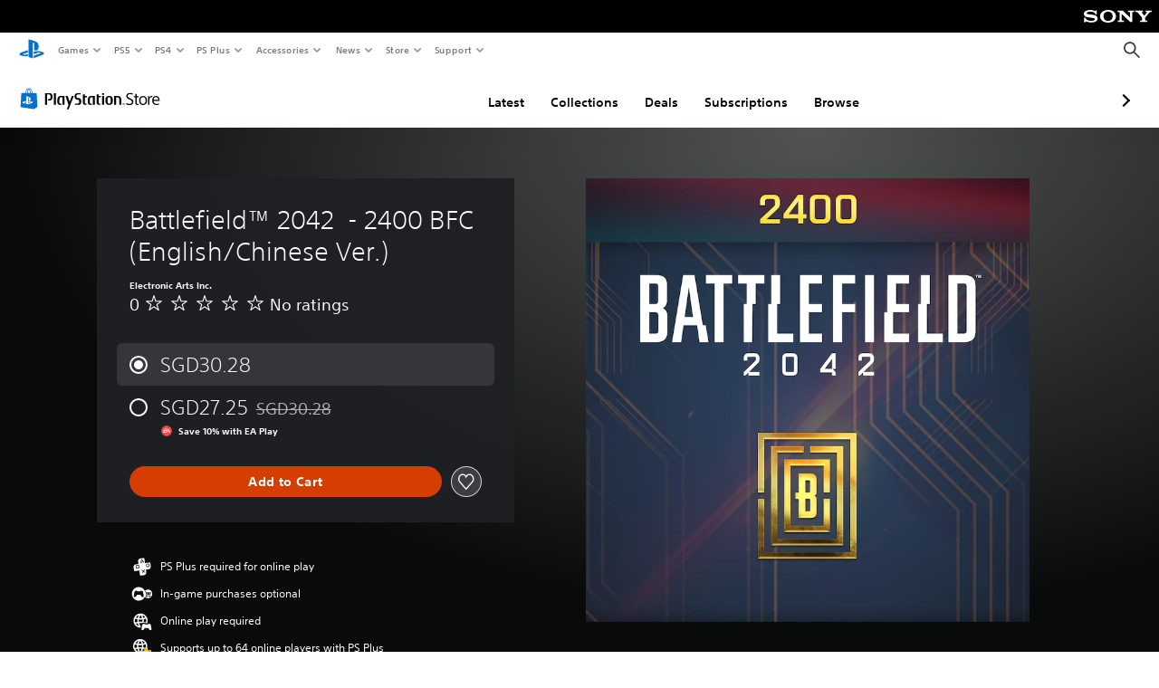

--- FILE ---
content_type: text/html; charset=utf-8
request_url: https://store.playstation.com/en-sg/product/UP0006-CUSA23249_00-BP24000000000000
body_size: 59208
content:
<!DOCTYPE html><html class="psw-root psw-rem-base" dir="ltr" lang="en-sg"><head><meta name="wca-ssr-version" content="3.38.1-1.0" /><meta name="wca-locale" content="en-SG" /><meta name="wca-theme" content="dark" /><script id="wca-config-overrides" type="application/json">
    {"feature":{"enableOneTrustScript":true,"enableBundling":true},"client":{"webCheckout":{"clientId":"2eb25762-877f-4140-b341-7c7e14c19f98"}}}</script>
  <link rel="preconnect" href="https://static.playstation.com" crossorigin />
    <link rel="dns-prefetch" href="https://static.playstation.com" />
    <link rel="preconnect" href="https://web.np.playstation.com/api/graphql/v1" />
    <link rel="dns-prefetch" href="https://web.np.playstation.com/api/graphql/v1" />
    <link rel="preconnect" href="https://image.api.playstation.com" crossorigin />
    <link rel="dns-prefetch" href="https://image.api.playstation.com" />
    
    <link rel="dns-prefetch" href="https://checkout.playstation.com" />
    
    
    <link rel="preconnect" href="https://cdn.cookielaw.org" crossorigin />
    <link rel="dns-prefetch" href="https://cdn.cookielaw.org" />

    <link rel="stylesheet" href="https://static.playstation.com/font-stack/v1/css/font-all-no-italic.css" />
    <link rel="stylesheet" href="https://static.playstation.com/base-styles/v0/psw-styles.css" />
    <script id="wca-config" type="application/json">
      {"env":"production","name":"@sie-private/web-commerce-anywhere","version":"3.38.1-1.0","gitBranch":"default-branch","gitSha":"24bb1e7a8b48bc7eb1fadfe2e23fd6c46a9e5713","psnAppVersion":"@sie-private/web-commerce-anywhere/3.38.1-1.0-24bb1e7a8b48bc7eb1fadfe2e23fd6c46a9e5713","isoenv":"psnnp/np","client":{"downloadHref":"https://library.playstation.com/recently-purchased","activateConsoleHref":"https://id.sonyentertainmentnetwork.com/id/management_ca/#/p/device_management","wishlistHref":"https://library.playstation.com/wishlist","webStore":{"origin":"https://store.playstation.com"},"cookieMonster":{"origin":"https://id.sonyentertainmentnetwork.com"},"productUrlSchema":"https://store.playstation.com/{locale}/product/{productId}","evidon":{"origin":"https://c.evidon.com"},"oneTrust":{"origin":"https://cdn.cookielaw.org"},"publicPath":"https://static.playstation.com/wca/v2/","manifest":{"src":{"core":{"js":["https://static.playstation.com/wca/v2/js/common.d9ef208fe1895fc702e3.js","https://static.playstation.com/wca/v2/js/ui-components.aac961be3474d7bb0f4d.js","https://static.playstation.com/wca/v2/js/main.c1fef32da341f2b6b0af.js","https://static.playstation.com/wca/v2/js/network.337266fc67495b7c257b.js","https://static.playstation.com/wca/v2/js/telemetry.6ec00fd5b9ec4ab72f9c.js","https://static.playstation.com/wca/v2/js/ui-framework.b63e4dd729e6360e79ce.js"],"css":[]},"addOns":{"js":["https://static.playstation.com/wca/v2/js/addOns.329b0b20c948f501210c.js"],"css":[]},"compatibilityNotices":{"js":["https://static.playstation.com/wca/v2/js/compatibilityNotices.4bad176cfd2848a2d681.js"],"css":[]},"contentRating":{"js":["https://static.playstation.com/wca/v2/js/contentRating.75650c0b94313f32fd06.js"],"css":[]},"ctaWithPrice":{},"footer":{"js":["https://static.playstation.com/wca/v2/js/footer.1743da32ab5a7c3c6139.js"],"css":[]},"friendsWhoPlay":{"js":["https://static.playstation.com/wca/v2/js/friendsWhoPlay.e8897ef5f4510737fc4e.js"],"css":[]},"gameBackgroundImage":{"js":["https://static.playstation.com/wca/v2/js/gameBackgroundImage.0e94ab9e2655d6d6dc0d.js"],"css":[]},"gameInfo":{"js":["https://static.playstation.com/wca/v2/js/gameInfo.069a7f4d6317e618f13e.js"],"css":[]},"gameOverview":{},"gameTitle":{"js":["https://static.playstation.com/wca/v2/js/gameTitle.5a104794d5281ef18414.js"],"css":[]},"legalText":{"js":["https://static.playstation.com/wca/v2/js/legalText.dfcacc708e696eb24e8d.js"],"css":[]},"upsell":{"js":["https://static.playstation.com/wca/v2/js/upsell.b6bbd1e97800364f9a38.js"],"css":[]},"accessibilityFeatures":{"js":["https://static.playstation.com/wca/v2/js/accessibilityFeatures.0d09b51209a6323f5657.js"],"css":[]},"mediaCarousel":{"js":["https://static.playstation.com/wca/v2/js/mediaCarousel.9b57948b2c02a0c26873.js"],"css":[]},"physicalProductMetadata":{"js":["https://static.playstation.com/wca/v2/js/physicalProductMetadata.7726a1be95f3a3d542f4.js"],"css":[]},"starRating":{"js":["https://static.playstation.com/wca/v2/js/starRating.00f55df96631007e37b9.js"],"css":[]},"tierDiscountBadge":{"js":["https://static.playstation.com/wca/v2/js/tierDiscountBadge.fb7a86fadc03605381b0.js"],"css":[]},"tierSelector":{"js":["https://static.playstation.com/wca/v2/js/tierSelector.7a9fb1014dcc5fe4a32e.js"],"css":[]},"tierSelectorFull":{"js":["https://static.playstation.com/wca/v2/js/tierSelectorFull.45c68dc1e41dff76f83c.js"],"css":[]}},"gensen":{"ar-ae":"https://static.playstation.com/wca/v2/gensen/ar-ae.7a47a09c.json","en-us":"https://static.playstation.com/wca/v2/gensen/en-us.b7eb197f.json","en-gb":"https://static.playstation.com/wca/v2/gensen/en-gb.11e880ea.json","bg-bg":"https://static.playstation.com/wca/v2/gensen/bg-bg.3f3762ee.json","cs-cz":"https://static.playstation.com/wca/v2/gensen/cs-cz.51dc4b11.json","da-dk":"https://static.playstation.com/wca/v2/gensen/da-dk.d284f326.json","de-de":"https://static.playstation.com/wca/v2/gensen/de-de.060eba4d.json","el-gr":"https://static.playstation.com/wca/v2/gensen/el-gr.c677e162.json","es-419":"https://static.playstation.com/wca/v2/gensen/es-419.0ddabf01.json","es-es":"https://static.playstation.com/wca/v2/gensen/es-es.23a479e4.json","fi-fi":"https://static.playstation.com/wca/v2/gensen/fi-fi.3d838c57.json","fr-ca":"https://static.playstation.com/wca/v2/gensen/fr-ca.bacd9c22.json","fr-fr":"https://static.playstation.com/wca/v2/gensen/fr-fr.50c5b0f0.json","he-il":"https://static.playstation.com/wca/v2/gensen/he-il.874e60f9.json","hr-hr":"https://static.playstation.com/wca/v2/gensen/hr-hr.867fccb0.json","hu-hu":"https://static.playstation.com/wca/v2/gensen/hu-hu.b26619ab.json","id-id":"https://static.playstation.com/wca/v2/gensen/id-id.8e1106e3.json","it-it":"https://static.playstation.com/wca/v2/gensen/it-it.46300acd.json","ja-jp":"https://static.playstation.com/wca/v2/gensen/ja-jp.1d2d9893.json","ko-kr":"https://static.playstation.com/wca/v2/gensen/ko-kr.23033b2b.json","nl-nl":"https://static.playstation.com/wca/v2/gensen/nl-nl.ef75e762.json","no-no":"https://static.playstation.com/wca/v2/gensen/no-no.b8149367.json","pl-pl":"https://static.playstation.com/wca/v2/gensen/pl-pl.e38a45ad.json","pt-br":"https://static.playstation.com/wca/v2/gensen/pt-br.259d7c1c.json","pt-pt":"https://static.playstation.com/wca/v2/gensen/pt-pt.e97edb5a.json","ro-ro":"https://static.playstation.com/wca/v2/gensen/ro-ro.1c8fa435.json","ru-ru":"https://static.playstation.com/wca/v2/gensen/ru-ru.058fb043.json","sk-sk":"https://static.playstation.com/wca/v2/gensen/sk-sk.f30b3446.json","sl-si":"https://static.playstation.com/wca/v2/gensen/sl-si.3477a66f.json","sr-rs":"https://static.playstation.com/wca/v2/gensen/sr-rs.059fe81c.json","sv-se":"https://static.playstation.com/wca/v2/gensen/sv-se.fcc973d1.json","th-th":"https://static.playstation.com/wca/v2/gensen/th-th.fbf42ee1.json","tr-tr":"https://static.playstation.com/wca/v2/gensen/tr-tr.b3176ac0.json","uk-ua":"https://static.playstation.com/wca/v2/gensen/uk-ua.c029e357.json","vi-vn":"https://static.playstation.com/wca/v2/gensen/vi-vn.6258b0e1.json","zh-hans":"https://static.playstation.com/wca/v2/gensen/zh-hans.a739e2f3.json","zh-hant":"https://static.playstation.com/wca/v2/gensen/zh-hant.cba414d8.json","zz-zz":"https://static.playstation.com/wca/v2/gensen/zz-zz.faa6b36f.json"}},"session":{"isSignedInCookie":"isSignedIn"},"webCheckout":{"name":"embeddedcart","clientId":"2dec2b13-57dc-4966-8294-6df0d627e109","origin":"https://checkout.playstation.com","loadTimeout":30000,"unifiedCartEnabled":false},"webCommerceAnywhere":{"origin":"https://web-commerce-anywhere.playstation.com"}},"staticAsset":{"iconOrigin":"https://static.playstation.com/icons/v0/","imageOrigin":"https://static.playstation.com/images/v0/","imageManagerOrigin":"https://image.api.playstation.com","fontsMain":"https://static.playstation.com/font-stack/v1/css/font-all-no-italic.css","stylesMain":"https://static.playstation.com/base-styles/v0/psw-styles.css"},"feature":{"queryWhitelist":true,"telemetryReporting":true,"enableUpsellCtas":true,"enableWishlistCta":true,"telemetrySamplingThreshold":10,"evidonNoticeEnabled":false,"enableEvidonScript":false,"oneTrustNoticeEnabled":true,"enableOneTrustScript":true,"enableBundling":false,"enableTierSelectorFull":false,"enableDynamicBenefitList":false},"service":{"gql":{"origin":"https://web.np.playstation.com/api/graphql/v1"},"sbahn":{"proxyUrl":null}}}
    </script>
    <script defer crossorigin src="https://static.playstation.com/wca/v2/js/common.d9ef208fe1895fc702e3.js" type="application/javascript"></script><script defer crossorigin src="https://static.playstation.com/wca/v2/js/ui-components.aac961be3474d7bb0f4d.js" type="application/javascript"></script><script defer crossorigin src="https://static.playstation.com/wca/v2/js/main.c1fef32da341f2b6b0af.js" type="application/javascript"></script><script defer crossorigin src="https://static.playstation.com/wca/v2/js/network.337266fc67495b7c257b.js" type="application/javascript"></script><script defer crossorigin src="https://static.playstation.com/wca/v2/js/telemetry.6ec00fd5b9ec4ab72f9c.js" type="application/javascript"></script><script defer crossorigin src="https://static.playstation.com/wca/v2/js/ui-framework.b63e4dd729e6360e79ce.js" type="application/javascript"></script><meta name="description" content="Make your Mark on the Battlefield" /><script id="mfe-jsonld-tags" type="application/ld+json">{"@context":"http://schema.org","@type":"Product","name":"Battlefield™ 2042  - 2400 BFC (English/Chinese Ver.)","category":"Virtual Currency","description":"Make your Mark on the Battlefield","sku":"UP0006-CUSA23249_00-BP24000000000000","image":"https://image.api.playstation.com/vulcan/ap/rnd/202205/1713/t5rTFp6GdYkBXSrlkDJWldve.png","offers":{"@type":"Offer","price":30.28,"priceCurrency":"SGD"}}</script><link href="/static/lib/shared-nav/3.4.1/shared-nav.css" rel="stylesheet"/><meta charSet="utf-8"/><meta content="width=device-width, initial-scale=1.0" name="viewport"/><script type="text/javascript"></script><title>Battlefield™ 2042  - 2400 BFC (English/Chinese Ver.)</title><meta content="app-id=410896080, app-argument=" name="apple-itunes-app"/><meta content="app-id=com.scee.psxandroid" name="google-play-app"/><meta name="next-head-count" content="6"/><link rel="preload" href="/_next/static/css/d53c2f74c839deb5e101.css" as="style"/><link rel="stylesheet" href="/_next/static/css/d53c2f74c839deb5e101.css" data-n-g=""/><noscript data-n-css=""></noscript><link rel="preload" href="/_next/static/chunks/main-ca7b80acc7bbec78ba05.js" as="script"/><link rel="preload" href="/_next/static/chunks/webpack-245f049e565ebf942e09.js" as="script"/><link rel="preload" href="/_next/static/chunks/framework.68b3175f3d0df8a5618e.js" as="script"/><link rel="preload" href="/_next/static/chunks/cfb6898d.45dbb78aa0e140ed05e2.js" as="script"/><link rel="preload" href="/_next/static/chunks/3c8b77c8.aa7b1b6f91e19c32fa63.js" as="script"/><link rel="preload" href="/_next/static/chunks/dc7bb264.9d6fe42efd25d4b8badd.js" as="script"/><link rel="preload" href="/_next/static/chunks/commons.01b0f1b471b5280051e6.js" as="script"/><link rel="preload" href="/_next/static/chunks/4c41f019eb924e60be110f6eafddb5eb4b6f0fc1.31039f515549f1abfb5c.js" as="script"/><link rel="preload" href="/_next/static/chunks/43de67f13305869fa317531a132748d128d21601.6ee21650d4b379c4a751.js" as="script"/><link rel="preload" href="/_next/static/chunks/pages/_app-5bcc0cc102616793df9e.js" as="script"/><link rel="preload" href="/_next/static/chunks/68f504b0.bf05deb9e1510cd19b4f.js" as="script"/><link rel="preload" href="/_next/static/chunks/66b2f55f471b2e3962a62a30b80d0986d332d7c0.8a9fa9a6947d6cf3bbf4.js" as="script"/><link rel="preload" href="/_next/static/chunks/28e79940fb9c60f1935980fe51b27102b8632357.bfac4e5ecce381860a99.js" as="script"/><link rel="preload" href="/_next/static/chunks/89fc41169380d395ae9e70f4f509b5621dc4b869.c2b87de1dc9516a4b5d4.js" as="script"/><link rel="preload" href="/_next/static/chunks/pages/%5Blocale%5D/product/%5BproductId%5D-3fc99222f276157b22d2.js" as="script"/></head><div><header id="shared-nav-root">
  <!-- psn shared navigation -->
  <!-- version=3.4.1 -->
  <!-- build=unknown -->
  <!-- date=2025-12-12T22:10:57.403Z -->
  <div id="shared-nav-container" class="shared-nav-container--minimized">
    <section id="shared-nav" class="shared-nav--ssr">

      <nav class="shared-nav shared-nav--menu-closed" data-jetstream-ssr-nav-container="true">
        <span class="shared-nav__ps-logo-container"><a class="shared-nav-ps-logo-link dtm-no-track" href="https://www.playstation.com/en-sg" aria-label="PlayStation&nbsp;Home">
        
    <svg aria-hidden="true" focusable="false" class="shared-nav-ps-logo" width="50px" height="50px" version="1.1" xmlns="http://www.w3.org/2000/svg" xmlns:xlink="http://www.w3.org/1999/xlink" viewBox="0 0 50 50">
      <g>
        <g>
          <path d="M5.8,32.1C4.3,33.1,4.8,35,8,35.9c3.3,1.1,6.9,1.4,10.4,0.8c0.2,0,0.4-0.1,0.5-0.1v-3.4l-3.4,1.1
       c-1.3,0.4-2.6,0.5-3.9,0.2c-1-0.3-0.8-0.9,0.4-1.4l6.9-2.4V27l-9.6,3.3C8.1,30.7,6.9,31.3,5.8,32.1z M29,17.1v9.7
       c4.1,2,7.3,0,7.3-5.2c0-5.3-1.9-7.7-7.4-9.6C26,11,23,10.1,20,9.5v28.9l7,2.1V16.2c0-1.1,0-1.9,0.8-1.6C28.9,14.9,29,16,29,17.1z
        M42,29.8c-2.9-1-6-1.4-9-1.1c-1.6,0.1-3.1,0.5-4.5,1l-0.3,0.1v3.9l6.5-2.4c1.3-0.4,2.6-0.5,3.9-0.2c1,0.3,0.8,0.9-0.4,1.4
       l-10,3.7V40L42,34.9c1-0.4,1.9-0.9,2.7-1.7C45.4,32.2,45.1,30.8,42,29.8z" fill="#0070d1"></path>
        </g>
      </g>
    </svg>
  
      </a></span>
        <div class="shared-nav__primary-parent">
          <ul class="shared-nav__primary shared-nav-list">
            <li class="shared-nav__primary-item"><button class="shared-nav__primary-button shared-nav-button shared-nav-icon shared-nav-icon--chevron-after dtm-no-track shared-nav-mobile-icon shared-nav-icon--gaming" id="menu-button-primary--msg-games">Games</button>
              <div class="shared-nav__secondary-parent shared-nav__secondary-parent--msg_games">
                <div class="shared-nav__secondary-container">
                  <div id="shared-nav__secondary-header--msg-games" class="shared-nav__secondary-header">
                    <button class="shared-nav__secondary-header-toggle shared-nav-button shared-nav-icon shared-nav-icon--hamburger">
                      Games
                    </button>
                  </div>
                  <ul class="shared-nav__secondary shared-nav-list">
                    <li class="shared-nav__secondary-item"><a id="link-secondary--msg-games-msg-ps5" class="shared-nav__secondary-anchor shared-nav-anchor dtm-no-track shared-nav-link-icon shared-nav-link-icon--ps5games" href="https://www.playstation.com/en-sg/ps5/games/?smcid=other%3Aen-sg%3Ablank%3Aprimary%20nav%3Amsg-games%3Aps5">
                        <span class="shared-nav-icon-text">PS5</span>
                      </a></li>
                    <li class="shared-nav__secondary-item"><a id="link-secondary--msg-games-msg-ps4" class="shared-nav__secondary-anchor shared-nav-anchor dtm-no-track shared-nav-link-icon shared-nav-link-icon--ps4progames" href="https://www.playstation.com/en-sg/ps4/ps4-games/?smcid=other%3Aen-sg%3Ablank%3Aprimary%20nav%3Amsg-games%3Aps4">
                        <span class="shared-nav-icon-text">PS4</span>
                      </a></li>
                    <li class="shared-nav__secondary-item"><a id="link-secondary--msg-games-msg-ps-vr2" class="shared-nav__secondary-anchor shared-nav-anchor dtm-no-track shared-nav-link-icon shared-nav-link-icon--psvr2" href="https://www.playstation.com/en-sg/ps-vr2/games/?smcid=other%3Aen-sg%3Ablank%3Aprimary%20nav%3Amsg-games%3Aps-vr2">
                        <span class="shared-nav-icon-text">PS VR2</span>
                      </a></li>
                    <li class="shared-nav__secondary-item"><a id="link-secondary--msg-games-msg-pc" class="shared-nav__secondary-anchor shared-nav-anchor dtm-no-track shared-nav-link-icon shared-nav-link-icon--pc" href="https://www.playstation.com/en-sg/games/pc-games/?smcid=other%3Aen-sg%3Ablank%3Aprimary%20nav%3Amsg-games%3Apc">
                        <span class="shared-nav-icon-text">PC</span>
                      </a></li>
                    <li class="shared-nav__secondary-item"><a id="link-secondary--msg-games-msg-ps-plus" class="shared-nav__secondary-anchor shared-nav-anchor dtm-no-track shared-nav-link-icon shared-nav-link-icon--psplusgames" href="https://www.playstation.com/en-sg/ps-plus/games/?smcid=other%3Aen-sg%3Ablank%3Aprimary%20nav%3Amsg-games%3Aps-plus">
                        <span class="shared-nav-icon-text">PS Plus</span>
                      </a></li>
                  </ul>
                </div>
              </div>
            </li>
            <li class="shared-nav__primary-item"><button class="shared-nav__primary-button shared-nav-button shared-nav-icon shared-nav-icon--chevron-after dtm-no-track shared-nav-mobile-icon shared-nav-icon--ps5" id="menu-button-primary--msg-ps5">PS5</button>
              <div class="shared-nav__secondary-parent shared-nav__secondary-parent--msg_ps5">
                <div class="shared-nav__secondary-container">
                  <div id="shared-nav__secondary-header--msg-ps5" class="shared-nav__secondary-header">
                    <button class="shared-nav__secondary-header-toggle shared-nav-button shared-nav-icon shared-nav-icon--hamburger">
                      PS5
                    </button>
                  </div>
                  <ul class="shared-nav__secondary shared-nav-list">
                    <li class="shared-nav__secondary-item"><a id="link-secondary--msg-ps5-msg-ps5" class="shared-nav__secondary-anchor shared-nav-anchor dtm-no-track shared-nav-link-icon shared-nav-link-icon--ps5" href="https://www.playstation.com/en-sg/ps5/?smcid=other%3Aen-sg%3Ablank%3Aprimary%20nav%3Amsg-ps5%3Aps5">
                        <span class="shared-nav-icon-text">PS5</span>
                      </a></li>
                    <li class="shared-nav__secondary-item"><a id="link-secondary--msg-ps5-msg-ps5-pro" class="shared-nav__secondary-anchor shared-nav-anchor dtm-no-track shared-nav-link-icon shared-nav-link-icon--ps5pro" href="https://www.playstation.com/en-sg/ps5/ps5-pro/?smcid=other%3Aen-sg%3Ablank%3Aprimary%20nav%3Amsg-ps5%3Aps5-pro">
                        <span class="shared-nav-icon-text">PS5 Pro</span>
                      </a></li>
                    <li class="shared-nav__secondary-item"><a id="link-secondary--msg-ps5-msg-games" class="shared-nav__secondary-anchor shared-nav-anchor dtm-no-track shared-nav-link-icon shared-nav-link-icon--games" href="https://www.playstation.com/en-sg/ps5/games/?smcid=other%3Aen-sg%3Ablank%3Aprimary%20nav%3Amsg-ps5%3Agames">
                        <span class="shared-nav-icon-text">Games</span>
                      </a></li>
                    <li class="shared-nav__secondary-item"><a id="link-secondary--msg-ps5-msg-controllers" class="shared-nav__secondary-anchor shared-nav-anchor dtm-no-track shared-nav-link-icon shared-nav-link-icon--dualSense" href="https://www.playstation.com/en-sg/accessories/#controllers/?smcid=other%3Aen-sg%3Ablank%3Aprimary%20nav%3Amsg-ps5%3Acontrollers">
                        <span class="shared-nav-icon-text">Controllers</span>
                      </a></li>
                    <li class="shared-nav__secondary-item"><a id="link-secondary--msg-ps5-msg-ps-vr2" class="shared-nav__secondary-anchor shared-nav-anchor dtm-no-track shared-nav-link-icon shared-nav-link-icon--psvr2" href="https://www.playstation.com/en-sg/ps-vr2/?smcid=other%3Aen-sg%3Ablank%3Aprimary%20nav%3Amsg-ps5%3Aps-vr2">
                        <span class="shared-nav-icon-text">PS VR2</span>
                      </a></li>
                    <li class="shared-nav__secondary-item"><a id="link-secondary--msg-ps5-msg-accessories-audio" class="shared-nav__secondary-anchor shared-nav-anchor dtm-no-track shared-nav-link-icon shared-nav-link-icon--pulse" href="https://www.playstation.com/en-sg/accessories/#headsets/?smcid=other%3Aen-sg%3Ablank%3Aprimary%20nav%3Amsg-ps5%3Aaudio">
                        <span class="shared-nav-icon-text">Audio</span>
                      </a></li>
                  </ul>
                </div>
              </div>
            </li>
            <li class="shared-nav__primary-item"><button class="shared-nav__primary-button shared-nav-button shared-nav-icon shared-nav-icon--chevron-after dtm-no-track shared-nav-mobile-icon shared-nav-icon--ps4" id="menu-button-primary--msg-ps4">PS4</button>
              <div class="shared-nav__secondary-parent shared-nav__secondary-parent--msg_ps4">
                <div class="shared-nav__secondary-container">
                  <div id="shared-nav__secondary-header--msg-ps4" class="shared-nav__secondary-header">
                    <button class="shared-nav__secondary-header-toggle shared-nav-button shared-nav-icon shared-nav-icon--hamburger">
                      PS4
                    </button>
                  </div>
                  <ul class="shared-nav__secondary shared-nav-list">
                    <li class="shared-nav__secondary-item"><a id="link-secondary--msg-ps4-msg-console" class="shared-nav__secondary-anchor shared-nav-anchor dtm-no-track shared-nav-link-icon shared-nav-link-icon--ps4pro" href="https://www.playstation.com/en-sg/ps4/?smcid=other%3Aen-sg%3Ablank%3Aprimary%20nav%3Amsg-ps4%3Aconsole">
                        <span class="shared-nav-icon-text">Console</span>
                      </a></li>
                    <li class="shared-nav__secondary-item"><a id="link-secondary--msg-ps4-msg-games" class="shared-nav__secondary-anchor shared-nav-anchor dtm-no-track shared-nav-link-icon shared-nav-link-icon--games" href="https://www.playstation.com/en-sg/ps4/ps4-games/?smcid=other%3Aen-sg%3Ablank%3Aprimary%20nav%3Amsg-ps4%3Agames">
                        <span class="shared-nav-icon-text">Games</span>
                      </a></li>
                    <li class="shared-nav__secondary-item"><a id="link-secondary--msg-ps4-msg-controllers" class="shared-nav__secondary-anchor shared-nav-anchor dtm-no-track shared-nav-link-icon shared-nav-link-icon--dualShock" href="https://www.playstation.com/en-sg/accessories/dualshock-4-wireless-controller/?smcid=other%3Aen-sg%3Ablank%3Aprimary%20nav%3Amsg-ps4%3Acontrollers">
                        <span class="shared-nav-icon-text">Controllers</span>
                      </a></li>
                    <li class="shared-nav__secondary-item"><a id="link-secondary--msg-ps4-msg-headsets" class="shared-nav__secondary-anchor shared-nav-anchor dtm-no-track shared-nav-link-icon shared-nav-link-icon--pulse" href="https://www.playstation.com/en-sg/accessories/pulse-3d-wireless-headset/?smcid=other%3Aen-sg%3Ablank%3Aprimary%20nav%3Amsg-ps4%3Aheadsets">
                        <span class="shared-nav-icon-text">Headsets</span>
                      </a></li>
                  </ul>
                </div>
              </div>
            </li>
            <li class="shared-nav__primary-item"><button class="shared-nav__primary-button shared-nav-button shared-nav-icon shared-nav-icon--chevron-after dtm-no-track shared-nav-mobile-icon shared-nav-icon--psplus" id="menu-button-primary--msg-ps-plus">PS Plus</button>
              <div class="shared-nav__secondary-parent shared-nav__secondary-parent--msg_ps_plus">
                <div class="shared-nav__secondary-container">
                  <div id="shared-nav__secondary-header--msg-ps-plus" class="shared-nav__secondary-header">
                    <button class="shared-nav__secondary-header-toggle shared-nav-button shared-nav-icon shared-nav-icon--hamburger">
                      PS Plus
                    </button>
                  </div>
                  <ul class="shared-nav__secondary shared-nav-list">
                    <li class="shared-nav__secondary-item"><a id="link-secondary--msg-ps-plus-msg-subscribe" class="shared-nav__secondary-anchor shared-nav-anchor dtm-no-track shared-nav-link-icon shared-nav-link-icon--psplus" href="https://www.playstation.com/en-sg/ps-plus/?smcid=other%3Aen-sg%3Ablank%3Aprimary%20nav%3Amsg-ps-plus%3Asubscribe">
                        <span class="shared-nav-icon-text">Subscribe</span>
                      </a></li>
                    <li class="shared-nav__secondary-item"><a id="link-secondary--msg-ps-plus-msg-whats-new" class="shared-nav__secondary-anchor shared-nav-anchor dtm-no-track shared-nav-link-icon shared-nav-link-icon--events" href="https://www.playstation.com/en-sg/ps-plus/whats-new/?smcid=other%3Aen-sg%3Ablank%3Aprimary%20nav%3Amsg-ps-plus%3Awhats-new">
                        <span class="shared-nav-icon-text">What's New</span>
                      </a></li>
                    <li class="shared-nav__secondary-item"><a id="link-secondary--msg-ps-plus-msg-all-games" class="shared-nav__secondary-anchor shared-nav-anchor dtm-no-track shared-nav-link-icon shared-nav-link-icon--games" href="https://www.playstation.com/en-sg/ps-plus/games/?smcid=other%3Aen-sg%3Ablank%3Aprimary%20nav%3Amsg-ps-plus%3Aall-games">
                        <span class="shared-nav-icon-text">All Games</span>
                      </a></li>
                  </ul>
                </div>
              </div>
            </li>
            <li class="shared-nav__primary-item"><button class="shared-nav__primary-button shared-nav-button shared-nav-icon shared-nav-icon--chevron-after dtm-no-track shared-nav-mobile-icon shared-nav-icon--allAccesories" id="menu-button-primary--msg-accessories">Accessories</button>
              <div class="shared-nav__secondary-parent shared-nav__secondary-parent--msg_accessories">
                <div class="shared-nav__secondary-container">
                  <div id="shared-nav__secondary-header--msg-accessories" class="shared-nav__secondary-header">
                    <button class="shared-nav__secondary-header-toggle shared-nav-button shared-nav-icon shared-nav-icon--hamburger">
                      Accessories
                    </button>
                  </div>
                  <ul class="shared-nav__secondary shared-nav-list">
                    <li class="shared-nav__secondary-item"><a id="link-secondary--msg-accessories-msg-ps5-controllers" class="shared-nav__secondary-anchor shared-nav-anchor dtm-no-track shared-nav-link-icon shared-nav-link-icon--dualSense" href="https://www.playstation.com/en-sg/accessories/#controllers/?smcid=other%3Aen-sg%3Ablank%3Aprimary%20nav%3Amsg-accessories%3Aps5-controllers">
                        <span class="shared-nav-icon-text">PS5 controllers</span>
                      </a></li>
                    <li class="shared-nav__secondary-item"><a id="link-secondary--msg-accessories-msg-psportal" class="shared-nav__secondary-anchor shared-nav-anchor dtm-no-track shared-nav-link-icon shared-nav-link-icon--psportal" href="https://www.playstation.com/en-sg/accessories/playstation-portal-remote-player/?smcid=other%3Aen-sg%3Ablank%3Aprimary%20nav%3Amsg-accessories%3Aplaystation-portal-remote-player">
                        <span class="shared-nav-icon-text">PlayStation Portal Remote Player</span>
                      </a></li>
                    <li class="shared-nav__secondary-item"><a id="link-secondary--msg-accessories-msg-ps-vr2" class="shared-nav__secondary-anchor shared-nav-anchor dtm-no-track shared-nav-link-icon shared-nav-link-icon--psvr2" href="https://www.playstation.com/en-sg/ps-vr2/?smcid=other%3Aen-sg%3Ablank%3Aprimary%20nav%3Amsg-accessories%3Aps-vr2">
                        <span class="shared-nav-icon-text">PS VR2</span>
                      </a></li>
                    <li class="shared-nav__secondary-item"><a id="link-secondary--msg-accessories-msg-accessories-audio" class="shared-nav__secondary-anchor shared-nav-anchor dtm-no-track shared-nav-link-icon shared-nav-link-icon--pulse" href="https://www.playstation.com/en-sg/accessories/#headsets/?smcid=other%3Aen-sg%3Ablank%3Aprimary%20nav%3Amsg-accessories%3Aaudio">
                        <span class="shared-nav-icon-text">Audio</span>
                      </a></li>
                    <li class="shared-nav__secondary-item"><a id="link-secondary--msg-accessories-msg-all-accessories" class="shared-nav__secondary-anchor shared-nav-anchor dtm-no-track shared-nav-link-icon shared-nav-link-icon--allAccessories" href="https://www.playstation.com/en-sg/accessories/?smcid=other%3Aen-sg%3Ablank%3Aprimary%20nav%3Amsg-accessories%3Aall-accessories">
                        <span class="shared-nav-icon-text">All accessories</span>
                      </a></li>
                  </ul>
                </div>
              </div>
            </li>
            <li class="shared-nav__primary-item"><button class="shared-nav__primary-button shared-nav-button shared-nav-icon shared-nav-icon--chevron-after dtm-no-track shared-nav-mobile-icon shared-nav-icon--news" id="menu-button-primary--msg-news">News</button>
              <div class="shared-nav__secondary-parent shared-nav__secondary-parent--msg_news">
                <div class="shared-nav__secondary-container">
                  <div id="shared-nav__secondary-header--msg-news" class="shared-nav__secondary-header">
                    <button class="shared-nav__secondary-header-toggle shared-nav-button shared-nav-icon shared-nav-icon--hamburger">
                      News
                    </button>
                  </div>
                  <ul class="shared-nav__secondary shared-nav-list">
                    <li class="shared-nav__secondary-item"><a id="link-secondary--msg-news-msg-month-ps" class="shared-nav__secondary-anchor shared-nav-anchor dtm-no-track shared-nav-link-icon shared-nav-link-icon--events" href="https://www.playstation.com/en-sg/editorial/this-month-on-playstation/?smcid=other%3Aen-sg%3Ablank%3Aprimary%20nav%3Amsg-news%3Athis-month-on-playstation">
                        <span class="shared-nav-icon-text">This Month on PlayStation</span>
                      </a></li>
                  </ul>
                </div>
              </div>
            </li>
            <li class="shared-nav__primary-item"><button class="shared-nav__primary-button shared-nav-button shared-nav-icon shared-nav-icon--chevron-after dtm-no-track shared-nav-mobile-icon shared-nav-icon--store" id="menu-button-primary--msg-store">Store</button>
              <div class="shared-nav__secondary-parent shared-nav__secondary-parent--msg_store">
                <div class="shared-nav__secondary-container">
                  <div id="shared-nav__secondary-header--msg-store" class="shared-nav__secondary-header">
                    <button class="shared-nav__secondary-header-toggle shared-nav-button shared-nav-icon shared-nav-icon--hamburger">
                      Store
                    </button>
                  </div>
                  <ul class="shared-nav__secondary shared-nav-list">
                    <li class="shared-nav__secondary-item"><a id="link-secondary--msg-store-msg-buy-games" class="shared-nav__secondary-anchor shared-nav-anchor dtm-no-track shared-nav-link-icon shared-nav-link-icon--psstore" href="https://store.playstation.com/en-sg?smcid=other%3Aen-sg%3Ablank%3Aprimary%20nav%3Amsg-store%3Abuy-games">
                        <span class="shared-nav-icon-text">Buy games</span>
                      </a></li>
                    <li class="shared-nav__secondary-item"><a id="link-secondary--msg-store-msg-subscribe-ps-plus" class="shared-nav__secondary-anchor shared-nav-anchor dtm-no-track shared-nav-link-icon shared-nav-link-icon--psplus" href="https://www.playstation.com/en-sg/ps-plus/?smcid=other%3Aen-sg%3Ablank%3Aprimary%20nav%3Amsg-store%3Asubscribe-to-ps-plus">
                        <span class="shared-nav-icon-text">Subscribe to PS Plus</span>
                      </a></li>
                  </ul>
                </div>
              </div>
            </li>
            <li class="shared-nav__primary-item"><button class="shared-nav__primary-button shared-nav-button shared-nav-icon shared-nav-icon--chevron-after dtm-no-track shared-nav-mobile-icon shared-nav-icon--help" id="menu-button-primary--msg-support">Support</button>
              <div class="shared-nav__secondary-parent shared-nav__secondary-parent--msg_support">
                <div class="shared-nav__secondary-container">
                  <div id="shared-nav__secondary-header--msg-support" class="shared-nav__secondary-header">
                    <button class="shared-nav__secondary-header-toggle shared-nav-button shared-nav-icon shared-nav-icon--hamburger">
                      Support
                    </button>
                  </div>
                  <ul class="shared-nav__secondary shared-nav-list">
                    <li class="shared-nav__secondary-item"><a id="link-secondary--msg-support-msg-support" class="shared-nav__secondary-anchor shared-nav-anchor dtm-no-track shared-nav-link-icon shared-nav-link-icon--helpandsupport" href="https://www.playstation.com/en-sg/support/?smcid=other%3Aen-sg%3Ablank%3Aprimary%20nav%3Amsg-support%3Asupport">
                        <span class="shared-nav-icon-text">Support</span>
                      </a></li>
                    <li class="shared-nav__secondary-item"><a id="link-secondary--msg-support-msg-psn-status" class="shared-nav__secondary-anchor shared-nav-anchor dtm-no-track shared-nav-link-icon shared-nav-link-icon--psnstatus" href="https://status.playstation.com/en-sg?smcid=other%3Aen-sg%3Ablank%3Aprimary%20nav%3Amsg-support%3Aservice-status">
                        <span class="shared-nav-icon-text">Service Status</span>
                      </a></li>
                  </ul>
                </div>
              </div>
            </li>
          </ul>
        </div>
      </nav>
      <div id="sb-social-toolbar-root"></div><span class="shared-nav__ctas-container" id="sharedNavCtas">

      <button class="shared-nav-icon shared-nav-icon--hamburger shared-nav-hamburger dtm-no-track" aria-label="Open Menu" aria-haspopup="true" aria-expanded="false">
      </button>    
    
        
      <span class="shared-nav-search-container">
        <button class="shared-nav-icon shared-nav-icon--search shared-nav-search dtm-no-track" data-qa="shared-nav-search-button">
          <span class="shared-nav-search__label">Search</span>
      <svg aria-hidden="true" focusable="false" width="50px" height="50px" version="1.1" xmlns="http://www.w3.org/2000/svg" xmlns:xlink="http://www.w3.org/1999/xlink" viewBox="0 0 50 50">
        <g>
          <path d="M8,20.913 C8,14.344 13.344,9 19.913,9 C26.482,9 31.827,14.344 31.827,20.913 C31.827,27.482 26.482,32.827 19.913,32.827 C13.344,32.827 8,27.482 8,20.913 M45.112,43.585 L32.346,30.82 C34.518,28.099 35.827,24.658 35.827,20.913 C35.827,12.139 28.688,5 19.913,5 C11.139,5 4,12.139 4,20.913 C4,29.688 11.139,36.827 19.913,36.827 C23.503,36.827 26.808,35.618 29.474,33.604 L42.284,46.413 C42.674,46.804 43.186,46.999 43.698,46.999 C44.209,46.999 44.721,46.804 45.112,46.413 C45.502,46.023 45.698,45.511 45.698,44.999 C45.698,44.488 45.502,43.976 45.112,43.585"></path>
        </g>
      </svg>
      </button>
      </span>

      </span>
    </section>
  </div>
</header></div><div id="__next"><section id="jetstream-tertiary-nav"><div class="tertiary-container psw-light-theme"><div class="tertiary-container-inner"><span class="tertiary-logo"><a aria-label="" class="" data-qa="" href="/en-sg/pages/latest"><span data-qa="" class="psw-icon psw-icon--ps-store-flat psw-icon psw-icon-l psw-icon--ps-store-flat psw-c-accent-1"><div class="psw-hide" data-original-icon-id="ps-icon:ps-store-flat"><svg xmlns="http://www.w3.org/2000/svg"><symbol id="ps-icon:ps-store-flat:742" viewbox="0 0 64 64"><path fill-rule="evenodd" d="M40.579 40.486c-.466.578-1.594.996-1.594.996l-8.389 3.014v-2.224l6.174-2.199c.7-.257.805-.61.24-.795-.575-.188-1.598-.133-2.305.12l-4.109 1.45v-2.313l.236-.08s1.19-.42 2.861-.601c1.67-.184 3.72.023 5.329.63 1.811.576 2.014 1.416 1.557 2.002zM29.865 30.52v14.234l-3.844-1.218V26.558c1.636.301 4.013 1.023 5.295 1.449 3.249 1.118 4.353 2.51 4.353 5.634 0 3.054-1.883 4.214-4.276 3.055v-5.685c0-.663-.123-1.281-.749-1.456-.48-.154-.779.292-.779.964zm-.343-19.877c.31-.032.612.015.912.138-1.733 2.363-2.232 6.531-2.374 8.862-.713.001-1.4.004-2.06.006.258-5.552 1.508-8.8 3.522-9.006zm-4.245 28.41l-3.96 1.419c-.7.25-.805.605-.24.789.575.194 1.595.14 2.297-.118l1.903-.686v1.995c-.122.021-.258.041-.383.063-1.898.315-3.92.185-5.917-.475-1.858-.52-2.17-1.614-1.321-2.245.783-.58 2.115-1.013 2.115-1.013l5.506-1.963v2.234zm6.268-27.471c1.655 1.714 2.778 5.254 3.256 8.06-1.4-.002-2.927-.002-4.577-.002h-.784c.158-2.567.708-6.211 2.105-8.058zm2.033-1.173c.643-.004 1.24.304 1.82.937 1.754 1.914 2.661 6.003 3 8.298l-2.194-.001c-.494-3.057-1.723-6.955-3.622-8.982.303-.158.634-.25.996-.252zm15.467 10.096c-.009-.173-.167-.31-.36-.307l-3.672-.529a.68.68 0 00-.105-.014c-.737 0-2.481-.005-5.11-.008-.311-2.393-1.22-6.38-2.934-8.696-.954-1.29-2.063-1.94-3.294-1.933a3.496 3.496 0 00-2.119.717c-.662-.389-1.353-.547-2.068-.475-3.46.352-4.541 5.442-4.767 10.397a592.65 592.65 0 00-9.105.111c-.221.004-.399.161-.411.361-.084 1.39-.406 6.844-.859 15.226-.48 8.864-.754 13.7-.82 14.978-.011.184.132.343.332.372l14.62 2.217 14.452 2.19a.468.468 0 00.329-.073v.002l7.141-4.565a.63.63 0 00.285-.548l-1.535-29.423z"/></symbol></svg></div><svg aria-hidden="true" focusable="false"><title></title><use href="#ps-icon:ps-store-flat:742"></use></svg></span><span data-qa="" class="psw-brand-text psw-brand-text--playstation-store ps-store-text psw-icon"><div class="psw-hide" data-original-icon-id="ps-brand-text:playstation-store"><svg>
  <symbol id="ps-brand-text:playstation-store:743" viewBox="0 0 202 29">
    <path fill-rule="evenodd" d="M9.35.953c2.901 0 4.775 2.47 4.775 6.29 0 1.97-.535 3.611-1.546 4.748-.857.963-2.034 1.516-3.229 1.516H5.938a.062.062 0 01-.062-.063v-2.069c0-.031.028-.06.062-.06h2.373c1.442 0 2.236-1.451 2.236-4.087 0-2.638-.794-4.088-2.234-4.088l-3.95.006c-.013 0-.024.017-.024.03L4.336 20.96c0 .031-.027.06-.059.06H.82c-.034 0-.063-.029-.063-.06V1.01c0-.034.03-.061.063-.061l8.53.004zM19.77.948c.034 0 .06.028.06.062v19.95a.063.063 0 01-.06.061h-3.456a.062.062 0 01-.06-.06V1.01c0-.035.027-.063.06-.063h3.456zm15.09 4.854v.095l.002 15.063a.064.064 0 01-.06.061h-3.456a.064.064 0 01-.063-.06l.004-13c0-.016-.01-.03-.023-.03H28.63c-.7 0-1.488.117-1.984 1.006-.453.806-.662 2.214-.66 4.427v3.325c0 1.895.742 2.131 1.3 2.142l2.4-.004c.035 0 .061.027.061.064v2.07a.062.062 0 01-.062.06h-3.357c-2.272 0-3.92-1.924-3.92-4.575v-3.08c0-3.56.705-7.624 6.222-7.624h6.17a.06.06 0 01.061.06zm24.88 3.501c1.477.112 2.547.605 3.277 1.506.847 1.047 1.276 2.512 1.276 4.347 0 5.105-3.144 5.865-5.018 5.865h-6.077a.063.063 0 01-.06-.06v-2.07c0-.033.028-.064.06-.064H58.09c2.356 0 2.624-1.998 2.624-3.099v-.497c0-1.757-.798-2.909-2.087-3.007l-1.7-.128c-2.725-.206-4.557-2.349-4.557-5.33v-.158C52.37 2.84 54.666.95 57.88.95l5.1-.002H63.083c.032 0 .058.028.058.062v2.075c0 .034-.026.062-.058.062H58.37c-1.458 0-2.562.66-2.562 3.11 0 2.097.952 2.804 2.228 2.916l1.703.13zm28.334-3.5V20.96a.064.064 0 01-.061.061h-3.457a.063.063 0 01-.06-.06l.004-13c0-.016-.012-.03-.024-.03H81.84c-.701 0-1.485.117-1.982 1.006-.454.806-.663 2.214-.661 4.427v3.325c0 1.895.738 2.131 1.299 2.142l2.399-.004c.036 0 .064.027.064.064v2.07a.064.064 0 01-.064.06h-3.358c-2.27 0-3.918-1.924-3.918-4.575l-.004-3.08c0-3.56.71-7.624 6.228-7.624h6.17c.032 0 .06.026.06.06zm-13.904-.06a.06.06 0 01.061.06v2.06c0 .032-.028.063-.06.063 0 0-2.598.005-3.742 0-.01 0-.024.008-.024.02v8.905c0 1.95.911 1.97 1.3 1.977h1.522c.032 0 .063.03.063.064v2.069c0 .03-.03.06-.063.06H70.75c-2.27 0-3.922-1.922-3.922-4.572V3.207c0-.032.03-.06.063-.06h3.458c.032 0 .061.028.061.06l-.004 2.498.004.013c0 .011.01.024.021.024h3.74zm24.145 0a.06.06 0 01.06.06v2.06c0 .032-.026.063-.06.063 0 0-2.6.005-3.744 0-.011 0-.021.008-.021.02v8.905c0 1.95.909 1.97 1.298 1.977h1.523c.035 0 .06.03.06.064v2.069c0 .03-.025.06-.06.06h-2.48c-2.27 0-3.922-1.922-3.922-4.572V3.207c0-.032.03-.06.066-.06h3.457c.03 0 .058.028.058.06v2.511c0 .011.012.024.023.024h3.742zm5.718 0a.06.06 0 01.059.06V20.96c0 .031-.027.06-.059.06h-3.458c-.032 0-.062-.029-.062-.06V5.803c0-.033.03-.06.062-.06h3.458zm0-4.795c.032 0 .059.028.059.062v2.893a.061.061 0 01-.059.062h-3.458a.064.064 0 01-.062-.062V1.01c0-.034.03-.062.062-.062h3.458zm23.904 4.794c5.515 0 6.223 4.064 6.223 7.624v7.595c0 .03-.027.06-.062.06h-3.453c-.036 0-.066-.03-.066-.06 0 0 .008-7.905.006-7.995 0-2.055-.213-3.357-.663-4.104-.498-.82-1.284-.931-1.986-.931H125.3c-.014 0-.027.011-.027.022l.008 13.008c0 .03-.028.06-.063.06h-3.454c-.033 0-.063-.03-.063-.06l.003-15.158a.06.06 0 01.06-.06h6.172zm-12.838 12.086c.499-.807.73-2.22.73-4.443 0-2.644-.327-4.14-1.051-4.855-.431-.421-.991-.599-1.873-.599s-1.443.178-1.87.599c-.73.715-1.051 2.207-1.051 4.838v.017c0 2.223.23 3.634.726 4.443.552.893 1.42 1.015 2.195 1.015.777 0 1.65-.122 2.194-1.015zm-2.194-12.087c5.775 0 6.514 4.086 6.514 7.644 0 3.561-.739 7.647-6.515 7.647-5.772 0-6.514-4.086-6.514-7.647 0-3.558.742-7.644 6.515-7.644zm-76.097.002l3.627-.002c.036 0 .072.027.084.059l3.36 9.87c.014.033.03.034.044 0L47.74 5.8a.101.101 0 01.088-.058h3.278c.037 0 .053.026.04.058l-9.01 22.585a.102.102 0 01-.085.058h-3.005c-.032 0-.052-.027-.038-.058l2.879-7.449a.191.191 0 00.003-.116L36.767 5.8c-.01-.032.009-.058.041-.058zM153.81 3.498a11.97 11.97 0 00-4.416-.845c-1.911 0-4.05.731-4.05 3.067 0 1.8 1.069 2.784 4.19 3.994 3.797 1.463 5.767 2.981 5.767 6.102 0 3.966-3.431 5.542-6.751 5.542-1.772 0-4.05-.395-5.934-1.239l.619-2.108c1.829.9 3.796 1.293 5.37 1.293 2.42 0 4.249-1.069 4.249-3.318 0-2.053-1.773-3.094-4.81-4.332-3.431-1.377-5.147-3.094-5.147-5.765 0-3.713 3.487-5.288 6.526-5.288 1.772 0 3.544.281 4.977.843l-.59 2.054zm2.192 2.672h2.644V2.43h2.39v3.74h3.431v1.886h-3.43v8.886c0 2.025.196 2.39 1.883 2.39.648 0 1.068-.056 1.575-.111v1.8c-.535.084-1.463.197-2.25.197-3.094 0-3.599-1.492-3.599-4.135V8.057h-2.644V6.17zM172.2 7.718c-3.093 0-4.5 2.42-4.5 5.848 0 3.462 1.463 5.908 4.5 5.908 3.096 0 4.5-2.446 4.5-5.908 0-3.429-1.404-5.848-4.5-5.848zm0 13.641c-4.245 0-6.89-2.954-6.89-7.793 0-4.835 2.644-7.734 6.89-7.734 4.248 0 6.89 2.9 6.89 7.734 0 4.84-2.643 7.793-6.89 7.793zm16.003-13.557a7.817 7.817 0 00-1.237-.084c-1.97 0-3.545 1.154-3.545 4.613v8.69h-2.389V6.171h2.303v1.997h.03c.732-1.575 1.968-2.336 3.88-2.336.254 0 .647 0 1.07.058l-.112 1.912zm2.305 4.557h8.38v-.113c0-2.84-1.6-4.528-3.965-4.528-2.671 0-4.163 1.913-4.415 4.64zm0 1.885c.168 3.177 2.109 5.23 5.259 5.23 1.38 0 2.84-.252 3.995-.73l.393 1.828c-1.238.534-2.897.787-4.443.787-4.923 0-7.511-3.32-7.511-7.734 0-4.5 2.559-7.792 6.694-7.792 4.162 0 6.158 2.868 6.158 7.257v1.154h-10.545zm-53.957 4.392h-.887v-.305h2.118v.305h-.88v2.388h-.35v-2.388zm2.664 2.387l-.738-2.188v2.188h-.352V18.33h.49l.776 2.294.779-2.294h.487v2.693h-.351v-2.188l-.737 2.188h-.354z"/>
  </symbol>
</svg>
</div><svg aria-hidden="true" focusable="false"><title></title><use href="#ps-brand-text:playstation-store:743"></use></svg></span></a></span><div class="tertiary-carousels"><div class="carousel__overlay carousel__overlay--prev hide"><button aria-hidden="true" class="carousel__button carousel__button--prev hide" id="prev-button" type="button"></button></div><ul class="carousel-tertiary-tabs" id="tertiary-menu-toggle"><li class="tertiary-tab"><a aria-label="" class="web-store-tab tertiary-tab__link" data-qa="web-store-tab" href="/en-sg/pages/latest">Latest</a></li><li class="tertiary-tab"><a aria-label="" class="web-store-tab tertiary-tab__link" data-qa="web-store-tab" href="/en-sg/pages/collections">Collections</a></li><li class="tertiary-tab"><a aria-label="" class="web-store-tab tertiary-tab__link" data-qa="web-store-tab" href="/en-sg/pages/deals">Deals</a></li><li class="tertiary-tab"><a aria-label="" class="web-store-tab tertiary-tab__link" data-qa="web-store-tab" href="/en-sg/pages/subscriptions">Subscriptions</a></li><li class="tertiary-tab"><a aria-label="" class="web-store-tab tertiary-tab__link" data-qa="web-store-tab" href="/en-sg/pages/browse">Browse</a></li></ul><div class="carousel__overlay carousel__overlay--next"><button aria-hidden="true" class="carousel__button carousel__button--next" id="next-button" type="button"></button></div></div></div></div></section><main id="main" role="main" aria-label="Main"><div class="pdp-main psw-dark-theme"><div class="psw-l-stack-left psw-c-bg-2"><div class="psw-pdp-tile-top-h-min psw-l-stack-left psw-fill-x"><div class="psw-l-anchor psw-fill-x"><div class="psw-l-anchor-top-left psw-l-top-left psw-fill-x psw-l-reset-layer@tablet-l-and-below psw-pdp-tile-image-h-max psw-clip"><div class="pdp-background-image"><script id="env:dc18c9a0-fef5-11f0-90e3-731b578cd1fc" type="application/json">{"args":{"productId":"UP0006-CUSA23249_00-BP24000000000000"},"overrides":{"legacy":false,"overlay":false,"theme":"dark","locale":"en-sg"},"cache":{"Concept:10000758":{"id":"10000758","__typename":"Concept","name":"Battlefield™ 2042","personalizedMeta":{"__typename":"PersonalizedMeta","media":[{"__typename":"Media","role":"PREVIEW","type":"VIDEO","url":"https://vulcan.dl.playstation.net/img/rnd/202112/1521/9kZr4MJPazv6F88NQZSY01fy.mp4"},{"__typename":"Media","role":"BACKGROUND_LAYER_ART","type":"IMAGE","url":"https://image.api.playstation.com/vulcan/ap/rnd/202106/0117/EjsL0j3yPkHvX8mCYe4qnMwZ.png"},{"__typename":"Media","role":"FOUR_BY_THREE_BANNER","type":"IMAGE","url":"https://image.api.playstation.com/vulcan/ap/rnd/202106/0117/pbtRdcxaTf3bPyFseC0Lnhb9.png"},{"__typename":"Media","role":"GAMEHUB_COVER_ART","type":"IMAGE","url":"https://image.api.playstation.com/vulcan/ap/rnd/202411/2811/23e5a8b72e689bd74ed6f4d737624e5c36a37abddda544dc.png"},{"__typename":"Media","role":"HERO_CHARACTER","type":"IMAGE","url":"https://image.api.playstation.com/vulcan/ap/rnd/202106/0117/Qwiq3V9w6RLCI7tdT2TDqSku.png"},{"__typename":"Media","role":"LOGO","type":"IMAGE","url":"https://image.api.playstation.com/vulcan/ap/rnd/202407/2214/1995a13e13b6d5a386c5f6068c5607635a6f3d72a53a9834.png"},{"__typename":"Media","role":"PORTRAIT_BANNER","type":"IMAGE","url":"https://image.api.playstation.com/vulcan/ap/rnd/202106/0117/2YyBLXZty0qNtqEJGc20AHS7.png"},{"__typename":"Media","role":"SCREENSHOT","type":"IMAGE","url":"https://image.api.playstation.com/vulcan/ap/rnd/202508/1313/6d008a75392c8bb10d1536c17cc919ece09c9329baa37584.jpg"},{"__typename":"Media","role":"SCREENSHOT","type":"IMAGE","url":"https://image.api.playstation.com/vulcan/ap/rnd/202508/1313/acd6f8990f0a1e63036b28ac4ed58b44b71e77c0fa9ef5bf.jpg"},{"__typename":"Media","role":"SCREENSHOT","type":"IMAGE","url":"https://image.api.playstation.com/vulcan/ap/rnd/202508/1313/ab6842d6197fa68e6356bb5feb1ad9ca064b1724819ae0b0.jpg"},{"__typename":"Media","role":"SCREENSHOT","type":"IMAGE","url":"https://image.api.playstation.com/vulcan/ap/rnd/202508/1313/5732630025ff4df1e05510259886fdefef69f46684bada42.jpg"},{"__typename":"Media","role":"SCREENSHOT","type":"IMAGE","url":"https://image.api.playstation.com/vulcan/ap/rnd/202508/1313/b3ae74bbf6c82f682218e668e5c5c7e9c1a8713916516495.jpg"},{"__typename":"Media","role":"SCREENSHOT","type":"IMAGE","url":"https://image.api.playstation.com/vulcan/ap/rnd/202508/1313/e796dba7697b53b44c870acd9aadf12257cfeff0a52d41bb.jpg"},{"__typename":"Media","role":"SCREENSHOT","type":"IMAGE","url":"https://image.api.playstation.com/vulcan/ap/rnd/202508/1313/32d0581cc7696d484fcf1e6d75c97a6ea6c8713e83d64efe.jpg"},{"__typename":"Media","role":"SCREENSHOT","type":"IMAGE","url":"https://image.api.playstation.com/vulcan/ap/rnd/202508/1313/649ba5811e18e7d8513542d52de119092605f869bba3dcff.jpg"},{"__typename":"Media","role":"SCREENSHOT","type":"IMAGE","url":"https://image.api.playstation.com/vulcan/ap/rnd/202508/1313/decfc4f0b6be2b614336da868c1c89dae8b61fad8fae66d0.jpg"},{"__typename":"Media","role":"SCREENSHOT","type":"IMAGE","url":"https://image.api.playstation.com/vulcan/ap/rnd/202508/1313/e2b797def192179b4bef7e2eb767f3becc1daecb4612627b.jpg"},{"__typename":"Media","role":"MASTER","type":"IMAGE","url":"https://image.api.playstation.com/vulcan/ap/rnd/202106/0117/I558OkMNBieAq24dzWwjjE4K.png"}]},"media":[{"__typename":"Media","type":"IMAGE","role":"BACKGROUND_LAYER_ART","url":"https://image.api.playstation.com/vulcan/ap/rnd/202106/0117/EjsL0j3yPkHvX8mCYe4qnMwZ.png"},{"__typename":"Media","type":"IMAGE","role":"FOUR_BY_THREE_BANNER","url":"https://image.api.playstation.com/vulcan/ap/rnd/202106/0117/pbtRdcxaTf3bPyFseC0Lnhb9.png"},{"__typename":"Media","type":"IMAGE","role":"GAMEHUB_COVER_ART","url":"https://image.api.playstation.com/vulcan/ap/rnd/202411/2811/23e5a8b72e689bd74ed6f4d737624e5c36a37abddda544dc.png"},{"__typename":"Media","type":"IMAGE","role":"HERO_CHARACTER","url":"https://image.api.playstation.com/vulcan/ap/rnd/202106/0117/Qwiq3V9w6RLCI7tdT2TDqSku.png"},{"__typename":"Media","type":"IMAGE","role":"LOGO","url":"https://image.api.playstation.com/vulcan/ap/rnd/202407/2214/1995a13e13b6d5a386c5f6068c5607635a6f3d72a53a9834.png"},{"__typename":"Media","type":"IMAGE","role":"PORTRAIT_BANNER","url":"https://image.api.playstation.com/vulcan/ap/rnd/202106/0117/2YyBLXZty0qNtqEJGc20AHS7.png"},{"__typename":"Media","type":"IMAGE","role":"SCREENSHOT","url":"https://image.api.playstation.com/vulcan/ap/rnd/202508/1313/6d008a75392c8bb10d1536c17cc919ece09c9329baa37584.jpg"},{"__typename":"Media","type":"IMAGE","role":"SCREENSHOT","url":"https://image.api.playstation.com/vulcan/ap/rnd/202508/1313/acd6f8990f0a1e63036b28ac4ed58b44b71e77c0fa9ef5bf.jpg"},{"__typename":"Media","type":"IMAGE","role":"SCREENSHOT","url":"https://image.api.playstation.com/vulcan/ap/rnd/202508/1313/ab6842d6197fa68e6356bb5feb1ad9ca064b1724819ae0b0.jpg"},{"__typename":"Media","type":"IMAGE","role":"SCREENSHOT","url":"https://image.api.playstation.com/vulcan/ap/rnd/202508/1313/5732630025ff4df1e05510259886fdefef69f46684bada42.jpg"},{"__typename":"Media","type":"IMAGE","role":"SCREENSHOT","url":"https://image.api.playstation.com/vulcan/ap/rnd/202508/1313/b3ae74bbf6c82f682218e668e5c5c7e9c1a8713916516495.jpg"},{"__typename":"Media","type":"IMAGE","role":"SCREENSHOT","url":"https://image.api.playstation.com/vulcan/ap/rnd/202508/1313/e796dba7697b53b44c870acd9aadf12257cfeff0a52d41bb.jpg"},{"__typename":"Media","type":"IMAGE","role":"SCREENSHOT","url":"https://image.api.playstation.com/vulcan/ap/rnd/202508/1313/32d0581cc7696d484fcf1e6d75c97a6ea6c8713e83d64efe.jpg"},{"__typename":"Media","type":"IMAGE","role":"SCREENSHOT","url":"https://image.api.playstation.com/vulcan/ap/rnd/202508/1313/649ba5811e18e7d8513542d52de119092605f869bba3dcff.jpg"},{"__typename":"Media","type":"IMAGE","role":"SCREENSHOT","url":"https://image.api.playstation.com/vulcan/ap/rnd/202508/1313/decfc4f0b6be2b614336da868c1c89dae8b61fad8fae66d0.jpg"},{"__typename":"Media","type":"IMAGE","role":"SCREENSHOT","url":"https://image.api.playstation.com/vulcan/ap/rnd/202508/1313/e2b797def192179b4bef7e2eb767f3becc1daecb4612627b.jpg"},{"__typename":"Media","type":"IMAGE","role":"MASTER","url":"https://image.api.playstation.com/vulcan/ap/rnd/202106/0117/I558OkMNBieAq24dzWwjjE4K.png"}]},"Product:UP0006-CUSA23249_00-BP24000000000000":{"id":"UP0006-CUSA23249_00-BP24000000000000","__typename":"Product","concept":{"__ref":"Concept:10000758"},"name":"Battlefield™ 2042  - 2400 BFC (English/Chinese Ver.)","personalizedMeta":{"__typename":"PersonalizedMeta","media":[{"__typename":"Media","role":"MASTER","type":"IMAGE","url":"https://image.api.playstation.com/vulcan/ap/rnd/202205/1713/t5rTFp6GdYkBXSrlkDJWldve.png"}]},"media":[{"__typename":"Media","type":"IMAGE","role":"MASTER","url":"https://image.api.playstation.com/vulcan/ap/rnd/202205/1713/t5rTFp6GdYkBXSrlkDJWldve.png"}]},"ROOT_QUERY":{"__typename":"Query","productRetrieve({\"productId\":\"UP0006-CUSA23249_00-BP24000000000000\"})":{"__ref":"Product:UP0006-CUSA23249_00-BP24000000000000"}}},"translations":{}}</script><div data-mfe-name="gameBackgroundImage" class="psw-root psw-dark-theme" data-initial="env:dc18c9a0-fef5-11f0-90e3-731b578cd1fc"><div data-qa="gameBackgroundImage" class="psw-game-background-image psw-l-anchor psw-with-tile" data-reactroot><div class="psw-l-grid"><div class="psw-l-exclude@below-tablet-s psw-l-w-1/6@tablet-s psw-l-w-1/2@tablet-l psw-l-w-1/2@laptop psw-l-w-7/12@desktop psw-l-w-7/12@max"></div><div class="psw-l-w-full-bleed@mobile-s psw-l-w-full-bleed@mobile-l psw-l-w-2/3@tablet-s psw-l-w-5/12@tablet-l psw-l-w-5/12@laptop psw-l-w-1/3@desktop psw-l-w-1/3@max"><span data-qa="gameBackgroundImage#tileImage" style="width:100%;min-width:100%" class="psw-media-frame psw-fill-x psw-image psw-media psw-m-t-auto@below-tablet-s psw-m-t-10 psw-aspect-1-1"><img aria-hidden="true" loading="lazy" data-qa="gameBackgroundImage#tileImage#preview" alt="Battlefield™ 2042  - 2400 BFC (English/Chinese Ver.)" class="psw-blur psw-center psw-l-fit-cover" src="https://image.api.playstation.com/vulcan/ap/rnd/202205/1713/t5rTFp6GdYkBXSrlkDJWldve.png?w=54&amp;thumb=true" /><noscript class="psw-layer"><img class="psw-center psw-l-fit-cover" loading="lazy" data-qa="gameBackgroundImage#tileImage#image-no-js" alt="Battlefield™ 2042  - 2400 BFC (English/Chinese Ver.)" src="https://image.api.playstation.com/vulcan/ap/rnd/202205/1713/t5rTFp6GdYkBXSrlkDJWldve.png" /></noscript></span></div></div></div></div></div></div></div><div class="psw-l-anchor psw-l-z-1 psw-fill-x psw-m-t-10 psw-m-sub-t-10@tablet-s-only psw-m-sub-t-9@below-tablet-s"><div class="psw-l-grid"><div class="psw-l-w-1/6 psw-l-w-1/4@tablet-s psw-l-w-1/12@tablet-l psw-l-w-1/12@laptop psw-l-w-1/12@desktop psw-l-w-1/12@max psw-l-exclude@below-tablet-s"></div><div class="psw-l-w-1/1 psw-l-w-1/2@tablet-s psw-l-w-1/3@tablet-l psw-l-w-1/3@laptop psw-l-w-3/8@desktop psw-l-w-3/8@max psw-p-x-5@below-tablet-s"><div class="psw-c-bg-card-1 psw-p-y-7 psw-p-x-8 psw-m-sub-x-8 psw-m-sub-x-6@below-tablet-s psw-p-x-6@below-tablet-s"><div><div class="pdp-game-title"><script id="env:dc15bc60-fef5-11f0-8cd0-39e410459caa" type="application/json">{"args":{"productId":"UP0006-CUSA23249_00-BP24000000000000"},"overrides":{"showRatingInfo":true,"theme":"dark","locale":"en-sg"},"cache":{"Concept:10000758":{"id":"10000758","__typename":"Concept","ownedTitles":[]},"GameCTA:ADD_TO_CART:ADD_TO_CART:UP0006-CUSA23249_00-BP24000000000000-H004:OUTRIGHT":{"id":"ADD_TO_CART:ADD_TO_CART:UP0006-CUSA23249_00-BP24000000000000-H004:OUTRIGHT","__typename":"GameCTA","type":"ADD_TO_CART","action":{"__typename":"Action","type":"ADD_TO_CART","param":[{"__typename":"ActionParam","name":"skuId","value":"UP0006-CUSA23249_00-BP24000000000000-H004"},{"__typename":"ActionParam","name":"rewardId","value":"OUTRIGHT"},{"__typename":"ActionParam","name":"prologueEmsAlias","value":"ea--cta_1--discount"}]},"meta":{"__typename":"CTAMeta","preOrder":false}},"GameCTA:UPSELL_EA_ACCESS_DISCOUNT:ADD_TO_CART:UP0006-CUSA23249_00-BP24000000000000-H004:CAMP-RWD-SCEH-08578947":{"id":"UPSELL_EA_ACCESS_DISCOUNT:ADD_TO_CART:UP0006-CUSA23249_00-BP24000000000000-H004:CAMP-RWD-SCEH-08578947","__typename":"GameCTA","type":"UPSELL_EA_ACCESS_DISCOUNT","action":{"__typename":"Action","type":"ADD_TO_CART","param":[{"__typename":"ActionParam","name":"prologueEmsAlias","value":"ea--cta_2--discount"},{"__typename":"ActionParam","name":"skuId","value":"UP0006-CUSA23249_00-BP24000000000000-H004"},{"__typename":"ActionParam","name":"rewardId","value":"CAMP-RWD-SCEH-08578947"}]},"meta":{"__typename":"CTAMeta","preOrder":false}},"Product:UP0006-CUSA23249_00-BP24000000000000":{"id":"UP0006-CUSA23249_00-BP24000000000000","__typename":"Product","concept":{"__ref":"Concept:10000758"},"edition":{"__typename":"ProductEdition","name":""},"name":"Battlefield™ 2042  - 2400 BFC (English/Chinese Ver.)","platforms":[],"publisherName":"Electronic Arts Inc.","releaseDate":"2022-06-09T12:00:00Z","starRating":{"__typename":"StarRating","averageRating":0,"totalRatingsCount":0},"compatibilityNoticesByPlatform":{"__typename":"CompatibilityNotices","PS5":null,"PS4":null},"topCategory":"ADD_ON","webctas":[{"__ref":"GameCTA:ADD_TO_CART:ADD_TO_CART:UP0006-CUSA23249_00-BP24000000000000-H004:OUTRIGHT"},{"__ref":"GameCTA:UPSELL_EA_ACCESS_DISCOUNT:ADD_TO_CART:UP0006-CUSA23249_00-BP24000000000000-H004:CAMP-RWD-SCEH-08578947"}]},"ROOT_QUERY":{"__typename":"Query","productRetrieve({\"productId\":\"UP0006-CUSA23249_00-BP24000000000000\"})":{"__ref":"Product:UP0006-CUSA23249_00-BP24000000000000"}}},"translations":{"msgid_time_separator":":","msgid_decimal_symbol":".","msgid_digit_separator_symbol":",","msgid_no_ratings":"No ratings"}}</script><div data-mfe-name="gameTitle" class="psw-root psw-dark-theme" data-initial="env:dc15bc60-fef5-11f0-8cd0-39e410459caa"><div class="psw-c-bg-0" data-qa="mfe-game-title" data-reactroot><h1 class="psw-m-b-5 psw-t-title-l psw-t-size-7 psw-l-line-break-word" data-qa="mfe-game-title#name">Battlefield™ 2042  - 2400 BFC (English/Chinese Ver.)</h1><div class="psw-t-overline psw-t-bold" data-qa="mfe-game-title#publisher">Electronic Arts Inc.</div><a data-qa data-track-click="starRating:selectStarRatingLink" data-telemetry-meta="{&quot;conceptId&quot;:&quot;10000758&quot;,&quot;productId&quot;:&quot;UP0006-CUSA23249_00-BP24000000000000&quot;}" id class="psw-link psw-content-link psw-ally-indicator" aria-label aria-disabled="false" type href="#star-rating" rel="noopener noreferrer"><span class="psw-sr-only">No ratings</span><div aria-hidden="true" class="psw-l-inline psw-l-line-center"><div class="psw-t-title-s" data-qa="mfe-game-title#average-rating">0</div><span class="psw-p-x-1 psw-p-b-1 psw-l-line-left" data-qa="mfe-game-title#star-rating"><span data-qa="mfe-game-title#star-rating#rating-1#icon" class="psw-icon psw-icon--starrating-empty psw-icon psw-icon-size-3 psw-icon--starrating-empty"><div class="psw-hide" data-original-icon-id="ps-icon:starrating-empty"><svg xmlns="http://www.w3.org/2000/svg"><symbol id="ps-icon:starrating-empty:338" viewbox="0 0 64 64"><path fill-rule="evenodd" d="M32 39.398c.258 0 .516.08.735.238l8.658 6.291-3.308-10.177a1.253 1.253 0 01.455-1.399l8.658-6.29H36.496a1.252 1.252 0 01-1.189-.863L32 17.02 28.693 27.2a1.252 1.252 0 01-1.189.862H16.802l8.658 6.29c.438.318.622.883.455 1.4l-3.308 10.176 8.658-6.29c.219-.16.477-.239.735-.239zM43.771 50.45c-.258 0-.516-.079-.735-.239L32 42.193l-11.036 8.018a1.25 1.25 0 01-1.923-1.398l4.215-12.973-11.036-8.017a1.252 1.252 0 01.735-2.262h13.641l4.215-12.974a1.251 1.251 0 012.378 0l4.215 12.974h13.641a1.252 1.252 0 01.735 2.262L40.744 35.84l4.215 12.973a1.25 1.25 0 01-1.188 1.637z" clip-rule="evenodd"></path></symbol></svg></div><svg aria-hidden="true" focusable="false"><title></title><use href="#ps-icon:starrating-empty:338"></use></svg></span><span data-qa="mfe-game-title#star-rating#rating-2#icon" class="psw-icon psw-icon--starrating-empty psw-icon psw-icon-size-3 psw-icon--starrating-empty"><div class="psw-hide" data-original-icon-id="ps-icon:starrating-empty"><svg xmlns="http://www.w3.org/2000/svg"><symbol id="ps-icon:starrating-empty:339" viewbox="0 0 64 64"><path fill-rule="evenodd" d="M32 39.398c.258 0 .516.08.735.238l8.658 6.291-3.308-10.177a1.253 1.253 0 01.455-1.399l8.658-6.29H36.496a1.252 1.252 0 01-1.189-.863L32 17.02 28.693 27.2a1.252 1.252 0 01-1.189.862H16.802l8.658 6.29c.438.318.622.883.455 1.4l-3.308 10.176 8.658-6.29c.219-.16.477-.239.735-.239zM43.771 50.45c-.258 0-.516-.079-.735-.239L32 42.193l-11.036 8.018a1.25 1.25 0 01-1.923-1.398l4.215-12.973-11.036-8.017a1.252 1.252 0 01.735-2.262h13.641l4.215-12.974a1.251 1.251 0 012.378 0l4.215 12.974h13.641a1.252 1.252 0 01.735 2.262L40.744 35.84l4.215 12.973a1.25 1.25 0 01-1.188 1.637z" clip-rule="evenodd"></path></symbol></svg></div><svg aria-hidden="true" focusable="false"><title></title><use href="#ps-icon:starrating-empty:339"></use></svg></span><span data-qa="mfe-game-title#star-rating#rating-3#icon" class="psw-icon psw-icon--starrating-empty psw-icon psw-icon-size-3 psw-icon--starrating-empty"><div class="psw-hide" data-original-icon-id="ps-icon:starrating-empty"><svg xmlns="http://www.w3.org/2000/svg"><symbol id="ps-icon:starrating-empty:340" viewbox="0 0 64 64"><path fill-rule="evenodd" d="M32 39.398c.258 0 .516.08.735.238l8.658 6.291-3.308-10.177a1.253 1.253 0 01.455-1.399l8.658-6.29H36.496a1.252 1.252 0 01-1.189-.863L32 17.02 28.693 27.2a1.252 1.252 0 01-1.189.862H16.802l8.658 6.29c.438.318.622.883.455 1.4l-3.308 10.176 8.658-6.29c.219-.16.477-.239.735-.239zM43.771 50.45c-.258 0-.516-.079-.735-.239L32 42.193l-11.036 8.018a1.25 1.25 0 01-1.923-1.398l4.215-12.973-11.036-8.017a1.252 1.252 0 01.735-2.262h13.641l4.215-12.974a1.251 1.251 0 012.378 0l4.215 12.974h13.641a1.252 1.252 0 01.735 2.262L40.744 35.84l4.215 12.973a1.25 1.25 0 01-1.188 1.637z" clip-rule="evenodd"></path></symbol></svg></div><svg aria-hidden="true" focusable="false"><title></title><use href="#ps-icon:starrating-empty:340"></use></svg></span><span data-qa="mfe-game-title#star-rating#rating-4#icon" class="psw-icon psw-icon--starrating-empty psw-icon psw-icon-size-3 psw-icon--starrating-empty"><div class="psw-hide" data-original-icon-id="ps-icon:starrating-empty"><svg xmlns="http://www.w3.org/2000/svg"><symbol id="ps-icon:starrating-empty:341" viewbox="0 0 64 64"><path fill-rule="evenodd" d="M32 39.398c.258 0 .516.08.735.238l8.658 6.291-3.308-10.177a1.253 1.253 0 01.455-1.399l8.658-6.29H36.496a1.252 1.252 0 01-1.189-.863L32 17.02 28.693 27.2a1.252 1.252 0 01-1.189.862H16.802l8.658 6.29c.438.318.622.883.455 1.4l-3.308 10.176 8.658-6.29c.219-.16.477-.239.735-.239zM43.771 50.45c-.258 0-.516-.079-.735-.239L32 42.193l-11.036 8.018a1.25 1.25 0 01-1.923-1.398l4.215-12.973-11.036-8.017a1.252 1.252 0 01.735-2.262h13.641l4.215-12.974a1.251 1.251 0 012.378 0l4.215 12.974h13.641a1.252 1.252 0 01.735 2.262L40.744 35.84l4.215 12.973a1.25 1.25 0 01-1.188 1.637z" clip-rule="evenodd"></path></symbol></svg></div><svg aria-hidden="true" focusable="false"><title></title><use href="#ps-icon:starrating-empty:341"></use></svg></span><span data-qa="mfe-game-title#star-rating#rating-5#icon" class="psw-icon psw-icon--starrating-empty psw-icon psw-icon-size-3 psw-icon--starrating-empty"><div class="psw-hide" data-original-icon-id="ps-icon:starrating-empty"><svg xmlns="http://www.w3.org/2000/svg"><symbol id="ps-icon:starrating-empty:342" viewbox="0 0 64 64"><path fill-rule="evenodd" d="M32 39.398c.258 0 .516.08.735.238l8.658 6.291-3.308-10.177a1.253 1.253 0 01.455-1.399l8.658-6.29H36.496a1.252 1.252 0 01-1.189-.863L32 17.02 28.693 27.2a1.252 1.252 0 01-1.189.862H16.802l8.658 6.29c.438.318.622.883.455 1.4l-3.308 10.176 8.658-6.29c.219-.16.477-.239.735-.239zM43.771 50.45c-.258 0-.516-.079-.735-.239L32 42.193l-11.036 8.018a1.25 1.25 0 01-1.923-1.398l4.215-12.973-11.036-8.017a1.252 1.252 0 01.735-2.262h13.641l4.215-12.974a1.251 1.251 0 012.378 0l4.215 12.974h13.641a1.252 1.252 0 01.735 2.262L40.744 35.84l4.215 12.973a1.25 1.25 0 01-1.188 1.637z" clip-rule="evenodd"></path></symbol></svg></div><svg aria-hidden="true" focusable="false"><title></title><use href="#ps-icon:starrating-empty:342"></use></svg></span></span><div class="psw-t-title-s" data-qa="mfe-game-title#rating-count">No ratings</div></div></a><div class="psw-m-t-4"></div></div></div></div></div><div class="psw-m-t-7"><div class="pdp-cta"><script id="env:dc2b1920-fef5-11f0-987a-e7affb19ebde" type="application/json">{"args":{"productId":"UP0006-CUSA23249_00-BP24000000000000"},"overrides":{"theme":"dark","locale":"en-sg"},"cache":{"Concept:10000758":{"id":"10000758","__typename":"Concept"},"Sku:UP0006-CUSA23249_00-BP24000000000000-H004":{"id":"UP0006-CUSA23249_00-BP24000000000000-H004","__typename":"Sku","name":"English/Chinese Ver."},"GameCTA:ADD_TO_CART:ADD_TO_CART:UP0006-CUSA23249_00-BP24000000000000-H004:OUTRIGHT":{"id":"ADD_TO_CART:ADD_TO_CART:UP0006-CUSA23249_00-BP24000000000000-H004:OUTRIGHT","__typename":"GameCTA","local":{"ctaLabel":"msgid_add_cart","ctaType":"purchase","serviceIcons":[],"priceOrText":"SGD30.28","originalPrice":"","offerLabel":null,"offerAvailability":null,"ctaDataTrack":{"eventName":"add to cart","label":"add to cart","elementType":"button","sku":"UP0006-CUSA23249_00-BP24000000000000-H004","userActionFlag":false},"ctaDataTrackClick":"ctaWithPrice:addToCart","telemetryMeta":{"ctaSubType":"add_to_cart","ctaType":"GAME_CTA","interactCta":"add to cart","interactAction":"click add to cart","skuDetail":{"skuId":"UP0006-CUSA23249_00-BP24000000000000-H004","skuPriceDetail":[{"rewardId":"","offerCampaignId":null,"originalPriceFormatted":"SGD30.28","originalPriceValue":3028,"discountPriceFormatted":"SGD30.28","discountPriceValue":3028,"priceCurrencyCode":"SGD","offerBranding":"NONE","offerQualification":[],"offerExclusive":false,"offerApplied":false,"offerApplicability":"APPLICABLE","offerIsTiedToSubscription":false}]}}},"type":"ADD_TO_CART","hasLinkedConsole":false,"action":{"__typename":"Action","type":"ADD_TO_CART","param":[{"__typename":"ActionParam","name":"skuId","value":"UP0006-CUSA23249_00-BP24000000000000-H004"},{"__typename":"ActionParam","name":"rewardId","value":"OUTRIGHT"},{"__typename":"ActionParam","name":"prologueEmsAlias","value":"ea--cta_1--discount"}]},"meta":{"__typename":"CTAMeta","upSellService":"NONE","exclusive":false,"playabilityDate":null,"ineligibilityReasons":[{"__typename":"IneligibilityReason","type":"UNKNOWN","names":[]}]},"price":{"__typename":"Price","basePrice":"SGD30.28","discountedPrice":"SGD30.28","discountText":null,"serviceBranding":["NONE"],"endTime":null,"upsellText":null,"basePriceValue":3028,"discountedValue":3028,"currencyCode":"SGD","qualifications":[],"applicability":"APPLICABLE","campaignId":null,"rewardId":"","isFree":false,"isExclusive":false,"isTiedToSubscription":false,"history":null}},"GameCTA:UPSELL_EA_ACCESS_DISCOUNT:ADD_TO_CART:UP0006-CUSA23249_00-BP24000000000000-H004:CAMP-RWD-SCEH-08578947":{"id":"UPSELL_EA_ACCESS_DISCOUNT:ADD_TO_CART:UP0006-CUSA23249_00-BP24000000000000-H004:CAMP-RWD-SCEH-08578947","__typename":"GameCTA","local":{"ctaLabel":"msgid_subscribe","ctaType":"purchase","ctaDataTrack":{"eventName":"subscribe","label":"subscribe","elementType":"button","userActionFlag":false,"sku":"UP0006-CUSA23249_00-BP24000000000000-H004"},"ctaDataTrackClick":"ctaWithPrice:subscribe","telemetryMeta":{"ctaSubType":"upsell_ea_play","interactCta":"subscribe","interactAction":"click subscribe","skuDetail":{"skuId":"UP0006-CUSA23249_00-BP24000000000000-H004","skuPriceDetail":[{"rewardId":"CAMP-RWD-SCEH-08578947","offerCampaignId":"CAMP-SCEH-00442563","originalPriceFormatted":"SGD30.28","originalPriceValue":3028,"discountPriceFormatted":"SGD27.25","discountPriceValue":2725,"priceCurrencyCode":"SGD","offerBranding":"EA_ACCESS","offerQualification":[{"__typename":"Qualification","type":"ENTITLEMENT_IN_CART","value":"HP5395-CUSA15164_00-000000"}],"offerExclusive":false,"offerApplied":true,"offerApplicability":"UPSELL","offerIsTiedToSubscription":false}]},"ctaType":"GAME_CTA"},"priceOrText":"SGD27.25","originalPrice":"SGD30.28","offerLabel":"Save 10% with EA Play","offerAvailability":null,"serviceIcons":["3rd-party-ea"]},"type":"UPSELL_EA_ACCESS_DISCOUNT","hasLinkedConsole":false,"action":{"__typename":"Action","type":"ADD_TO_CART","param":[{"__typename":"ActionParam","name":"prologueEmsAlias","value":"ea--cta_2--discount"},{"__typename":"ActionParam","name":"skuId","value":"UP0006-CUSA23249_00-BP24000000000000-H004"},{"__typename":"ActionParam","name":"rewardId","value":"CAMP-RWD-SCEH-08578947"}]},"meta":{"__typename":"CTAMeta","upSellService":"EA_ACCESS","exclusive":false,"playabilityDate":null,"ineligibilityReasons":[{"__typename":"IneligibilityReason","type":"UNKNOWN","names":[]}]},"price":{"__typename":"Price","basePrice":"SGD30.28","discountedPrice":"SGD27.25","discountText":"-10%","serviceBranding":["EA_ACCESS"],"endTime":null,"upsellText":"Save 10% with EA Play","basePriceValue":3028,"discountedValue":2725,"currencyCode":"SGD","qualifications":[{"__typename":"Qualification","type":"ENTITLEMENT_IN_CART","value":"HP5395-CUSA15164_00-000000"}],"applicability":"UPSELL","campaignId":"CAMP-SCEH-00442563","rewardId":"CAMP-RWD-SCEH-08578947","isFree":false,"isExclusive":false,"isTiedToSubscription":false,"history":null}},"Product:UP0006-CUSA23249_00-BP24000000000000":{"id":"UP0006-CUSA23249_00-BP24000000000000","__typename":"Product","invariantName":"Battlefield™ 2042  - 2400 BFC","name":"Battlefield™ 2042  - 2400 BFC (English/Chinese Ver.)","npTitleId":"CUSA23249_00","concept":{"__ref":"Concept:10000758"},"skus":[{"__ref":"Sku:UP0006-CUSA23249_00-BP24000000000000-H004"}],"isAgeRestricted":false,"activeCtaId":"ADD_TO_CART:ADD_TO_CART:UP0006-CUSA23249_00-BP24000000000000-H004:OUTRIGHT","webctas":[{"__ref":"GameCTA:ADD_TO_CART:ADD_TO_CART:UP0006-CUSA23249_00-BP24000000000000-H004:OUTRIGHT"},{"__ref":"GameCTA:UPSELL_EA_ACCESS_DISCOUNT:ADD_TO_CART:UP0006-CUSA23249_00-BP24000000000000-H004:CAMP-RWD-SCEH-08578947"}],"isInWishlist":false,"isWishlistable":true},"ROOT_QUERY":{"__typename":"Query","productRetrieve({\"productId\":\"UP0006-CUSA23249_00-BP24000000000000\"})":{"__ref":"Product:UP0006-CUSA23249_00-BP24000000000000"}}},"translations":{"msgid_sr_discounted_from_regular_price":"Discounted from original price of %strikethroughprice%","msgid_add_cart":"Add to Cart","msgid_add_wishlist":"Add to Wishlist"}}</script><div data-mfe-name="ctaWithPrice" class="psw-root psw-dark-theme" data-initial="env:dc2b1920-fef5-11f0-987a-e7affb19ebde"><div data-qa="mfeCtaMain" aria-hidden="true" class="psw-c-bg-0 psw-l-anchor psw-l-stack-left psw-m-sub-x-5 psw-m-x-auto@below-tablet-s" data-reactroot><div class="psw-fade-out psw-fill-x" style="visibility:hidden"><label data-qa="mfeCtaMain#offer0" class="psw-label psw-l-inline psw-l-line-left psw-interactive psw-c-bg-0 psw-l-anchor psw-fill-x"><div data-flip-key="cta-selection-0" class="psw-layer psw-r-2 psw-c-bg-card-3"></div><div class="psw-l-anchor psw-l-stack-left psw-fill-x psw-p-y-4 psw-p-x-5"><span class="psw-fill-x psw-l-line-left"><label for="input-593269" class="psw-radio psw-standard-radio psw-is-active psw-checkbox-hide-check psw-m-r-5" data-qa="mfeCtaMain#offer0#offerSelector"><input type="radio" checked class="psw-radio-control psw-visually-hide psw-pointer-events-off" data-qa="mfeCtaMain#offer0#offerSelector#input" id="input-593269" name="activeCta" value="ADD_TO_CART:ADD_TO_CART:UP0006-CUSA23249_00-BP24000000000000-H004:OUTRIGHT" /><span class="psw-radio-trigger psw-ally-indicator psw-ally-indicator-gap-1 psw-r-pill"></span></label><span class="psw-l-line-left psw-l-line-wrap"><span data-qa="mfeCtaMain#offer0#finalPrice" class="psw-t-title-m">SGD30.28</span></span></span></div></label><label data-qa="mfeCtaMain#offer1" class="psw-label psw-l-inline psw-l-line-left psw-interactive psw-c-bg-0 psw-l-anchor psw-fill-x"><div data-flip-key="cta-selection-0" class="psw-hide psw-layer psw-r-2 psw-c-bg-card-3"></div><div class="psw-l-anchor psw-l-stack-left psw-fill-x psw-p-y-4 psw-p-x-5"><span class="psw-fill-x psw-l-line-left psw-m-b-2"><label for="input-593270" class="psw-radio psw-standard-radio psw-checkbox-hide-check psw-m-r-5" data-qa="mfeCtaMain#offer1#offerSelector"><input type="radio" class="psw-radio-control psw-visually-hide psw-pointer-events-off" data-qa="mfeCtaMain#offer1#offerSelector#input" id="input-593270" name="activeCta" value="UPSELL_EA_ACCESS_DISCOUNT:ADD_TO_CART:UP0006-CUSA23249_00-BP24000000000000-H004:CAMP-RWD-SCEH-08578947" /><span class="psw-radio-trigger psw-ally-indicator psw-ally-indicator-gap-1 psw-r-pill"></span></label><span class="psw-l-line-left psw-l-line-wrap"><span data-qa="mfeCtaMain#offer1#finalPrice" class="psw-t-title-m psw-m-r-4">SGD27.25</span><span class="psw-sr-only" style="position:relative;display:inline-block;white-space:nowrap">Discounted from original price of SGD30.28</span><span data-qa="mfeCtaMain#offer1#originalPrice" class="psw-t-title-s psw-c-t-2 psw-t-strike" aria-hidden="true"><span class="psw-truncate-text-1 psw-p-y-1 psw-l-exclude@below-desktop"></span><span class="psw-truncate-text-1 psw-p-t-1 psw-l-exclude@desktop"></span>SGD30.28</span></span></span><span class="psw-t-overline psw-t-bold psw-l-line-left psw-fill-x"><div class="psw-l-w-icon-2 psw-m-r-5"></div><span class="psw-l-line-left psw-l-line-wrap" style="gap:4px"><span class="psw-l-line-left"><span class="psw-l-inline psw-m-r-2"><span data-qa="mfeCtaMain#offer1#serviceIcon#3rd-party-ea" class="psw-icon psw-icon--3rd-party-ea psw-icon psw-icon-size-2 psw-icon--3rd-party-ea"><div class="psw-hide" data-original-icon-id="ps-icon:3rd-party-ea"><svg xmlns="http://www.w3.org/2000/svg"><symbol id="ps-icon:3rd-party-ea:969" viewbox="0 0 64 64"><g fill="none" fill-rule="evenodd" stroke="none" stroke-width="1"><path fill="#FF4747" d="M32 11.5c-11.322 0-20.5 9.179-20.5 20.501C11.5 43.325 20.678 52.5 32 52.5c11.32 0 20.5-9.175 20.5-20.499C52.5 20.679 43.32 11.5 32 11.5"></path><path fill="#FCFCFC" d="M37.949 23.934l8.948 14.318H43.52l-1.792-2.859H36.5l1.794-2.865h1.653l-1.997-3.188-5.572 8.912H17.514l3.58-5.724h-2.629l1.787-2.864H31.74l-1.788 2.864h-5.479l-1.791 2.865h8.105l7.16-11.459zm-2.332 0l-1.792 2.865H22.042l1.79-2.865h11.785z"></path></g></symbol></svg></div><svg aria-hidden="true" focusable="false"><title></title><use href="#ps-icon:3rd-party-ea:969"></use></svg></span></span><span data-qa="mfeCtaMain#offer1#discountInfo" class="psw-m-r-3">Save 10% with EA Play</span></span></span></span></div></label><div class="psw-m-t-6 psw-p-x-5 psw-fill-x" data-qa="mfeCtaMain#cta"><div class="psw-fill-x" data-flip-key="cta-action-0"><div style="perspective:2000px;transition:height 400ms ease, opacity 400ms ease" class="psw-l-anchor" aria-hidden="false" data-qa="inline-toast"><div style="transform:translateZ(-NaNpx);transform-style:preserve-3d"><div style="transition:transform 300ms ease-in;transform-style:preserve-3d;transform:rotateX(0deg)"><div aria-hidden="true" data-qa="inline-toast#cta-spacer" class="psw-l-line-left psw-hidden"><button data-qa="inline-toast#hiddenCta" data-track="{&quot;eventInfo&quot;:{&quot;eventAction&quot;:&quot;click&quot;,&quot;eventName&quot;:&quot;add to cart&quot;},&quot;attributes&quot;:{&quot;moduleName&quot;:&quot;pricing cta&quot;,&quot;assetName&quot;:&quot;&quot;,&quot;label&quot;:&quot;add to cart&quot;,&quot;position&quot;:&quot;1&quot;,&quot;linkUrl&quot;:&quot;&quot;,&quot;elementType&quot;:&quot;button&quot;,&quot;userActionFlag&quot;:false,&quot;sku&quot;:&quot;UP0006-CUSA23249_00-BP24000000000000-H004&quot;}}" data-track-click="ctaWithPrice:addToCart" data-telemetry-meta="{&quot;conceptId&quot;:&quot;10000758&quot;,&quot;ctaIndex&quot;:0,&quot;ctaSubType&quot;:&quot;add_to_cart&quot;,&quot;ctaType&quot;:&quot;GAME_CTA&quot;,&quot;interactAction&quot;:&quot;click add to cart&quot;,&quot;interactCta&quot;:&quot;add to cart&quot;,&quot;productId&quot;:&quot;UP0006-CUSA23249_00-BP24000000000000&quot;,&quot;productDetail&quot;:[{&quot;productId&quot;:&quot;UP0006-CUSA23249_00-BP24000000000000&quot;,&quot;productName&quot;:&quot;Battlefield™ 2042  - 2400 BFC (English/Chinese Ver.)&quot;,&quot;productToSkuIds&quot;:[&quot;UP0006-CUSA23249_00-BP24000000000000-H004&quot;],&quot;productPriceDetail&quot;:[{&quot;rewardId&quot;:&quot;&quot;,&quot;offerCampaignId&quot;:null,&quot;originalPriceFormatted&quot;:&quot;SGD30.28&quot;,&quot;originalPriceValue&quot;:3028,&quot;discountPriceFormatted&quot;:&quot;SGD30.28&quot;,&quot;discountPriceValue&quot;:3028,&quot;priceCurrencyCode&quot;:&quot;SGD&quot;,&quot;offerBranding&quot;:&quot;NONE&quot;,&quot;offerQualification&quot;:[],&quot;offerExclusive&quot;:false,&quot;offerApplied&quot;:false,&quot;offerApplicability&quot;:&quot;APPLICABLE&quot;,&quot;offerIsTiedToSubscription&quot;:false},{&quot;rewardId&quot;:&quot;CAMP-RWD-SCEH-08578947&quot;,&quot;offerCampaignId&quot;:&quot;CAMP-SCEH-00442563&quot;,&quot;originalPriceFormatted&quot;:&quot;SGD30.28&quot;,&quot;originalPriceValue&quot;:3028,&quot;discountPriceFormatted&quot;:&quot;SGD27.25&quot;,&quot;discountPriceValue&quot;:2725,&quot;priceCurrencyCode&quot;:&quot;SGD&quot;,&quot;offerBranding&quot;:&quot;EA_ACCESS&quot;,&quot;offerQualification&quot;:[{&quot;__typename&quot;:&quot;Qualification&quot;,&quot;type&quot;:&quot;ENTITLEMENT_IN_CART&quot;,&quot;value&quot;:&quot;HP5395-CUSA15164_00-000000&quot;}],&quot;offerExclusive&quot;:false,&quot;offerApplied&quot;:true,&quot;offerApplicability&quot;:&quot;UPSELL&quot;,&quot;offerIsTiedToSubscription&quot;:false}]}],&quot;skuDetail&quot;:[{&quot;skuId&quot;:&quot;UP0006-CUSA23249_00-BP24000000000000-H004&quot;,&quot;skuPriceDetail&quot;:[{&quot;rewardId&quot;:&quot;&quot;,&quot;offerCampaignId&quot;:null,&quot;originalPriceFormatted&quot;:&quot;SGD30.28&quot;,&quot;originalPriceValue&quot;:3028,&quot;discountPriceFormatted&quot;:&quot;SGD30.28&quot;,&quot;discountPriceValue&quot;:3028,&quot;priceCurrencyCode&quot;:&quot;SGD&quot;,&quot;offerBranding&quot;:&quot;NONE&quot;,&quot;offerQualification&quot;:[],&quot;offerExclusive&quot;:false,&quot;offerApplied&quot;:false,&quot;offerApplicability&quot;:&quot;APPLICABLE&quot;,&quot;offerIsTiedToSubscription&quot;:false}],&quot;skuName&quot;:&quot;English/Chinese Ver.&quot;}],&quot;titleId&quot;:&quot;CUSA23249_00&quot;}" id class="psw-fill-x dtm-track psw-button psw-b-0 psw-t-button psw-l-line-center psw-button-sizing psw-button-sizing--medium psw-purchase-button psw-solid-button" aria-disabled="false" type="button" name value><span class="psw-fill-x psw-t-truncate-1 psw-l-space-x-2 ">Add to Cart</span></button><button data-qa="inline-toast#hiddenCta" data-track-click="ctaWithPrice:addToWishlist" data-telemetry-meta="{&quot;productId&quot;:&quot;UP0006-CUSA23249_00-BP24000000000000&quot;,&quot;conceptId&quot;:null}" id class="psw-m-l-4 psw-button psw-b-0 psw-t-button psw-l-line-center psw-button-sizing psw-button-sizing--medium psw-button-sizing--icon-only psw-secondary-button psw-solid-button psw-with-icon" aria-disabled="false" type="button" name value><span class="psw-fill-x psw-l-line-center "><span data-qa="inline-toast#hiddenCta#icon" class="psw-icon psw-icon--unfavorite psw-icon psw-icon-size-2 psw-icon--unfavorite"><div class="psw-hide" data-original-icon-id="ps-icon:unfavorite"><svg xmlns="http://www.w3.org/2000/svg"><symbol id="ps-icon:unfavorite:970" viewbox="0 0 64 64"><path fill-rule="nonzero" stroke="none" stroke-width="1" d="M40.045 12.5c3.052 0 5.9 1.388 7.98 3.785 2.045 2.35 3.205 5.503 3.205 8.859 0 3.222-1.073 6.266-2.97 8.583l-.232.274-16.663 19.161L14.71 34.003c-2.046-2.344-3.208-5.501-3.211-8.859 0-3.35 1.164-6.503 3.21-8.86 2.086-2.398 4.931-3.787 7.975-3.784 3.054 0 5.903 1.387 7.98 3.78.186.213.365.435.537.667l.163.229.164-.231c.086-.116.173-.229.262-.34l.272-.324c2.084-2.398 4.93-3.784 7.982-3.781zm5.715 5.753c-1.529-1.762-3.562-2.753-5.717-2.753-2.153-.002-4.185.987-5.718 2.751-.535.613-1.005 1.362-1.41 2.236l-.17.383-1.385 3.26-1.377-3.264c-.435-1.032-.962-1.909-1.58-2.615-1.528-1.76-3.562-2.751-5.72-2.751-2.144-.002-4.176.99-5.709 2.751-1.568 1.808-2.474 4.262-2.474 6.892.002 2.519.826 4.871 2.264 6.641l.21.249L31.365 48.59l14.398-16.557c1.492-1.716 2.383-4.033 2.46-6.531l.006-.358c0-2.518-.822-4.867-2.26-6.642l-.21-.25z"></path></symbol></svg></div><svg role="img"><title>Add to Wishlist</title><use href="#ps-icon:unfavorite:970"></use></svg></span></span></button></div><div data-qa="inline-toast#slot2" aria-hidden="true" style="transition:opacity 300ms ease-in;opacity:0;transform:rotateX(90deg) translateZ(NaNpx)" class="psw-fill-x psw-top-left psw-l-line-center"></div><div data-qa="inline-toast#slot1" aria-hidden="false" style="transition:opacity 300ms ease-in;opacity:1;transform:rotateX(0deg) translateZ(NaNpx)" class="psw-fill-x psw-top-left psw-l-line-center"><button data-qa="mfeCtaMain#cta#action" data-track="{&quot;eventInfo&quot;:{&quot;eventAction&quot;:&quot;click&quot;,&quot;eventName&quot;:&quot;add to cart&quot;},&quot;attributes&quot;:{&quot;moduleName&quot;:&quot;pricing cta&quot;,&quot;assetName&quot;:&quot;&quot;,&quot;label&quot;:&quot;add to cart&quot;,&quot;position&quot;:&quot;1&quot;,&quot;linkUrl&quot;:&quot;&quot;,&quot;elementType&quot;:&quot;button&quot;,&quot;userActionFlag&quot;:false,&quot;sku&quot;:&quot;UP0006-CUSA23249_00-BP24000000000000-H004&quot;}}" data-track-click="ctaWithPrice:addToCart" data-telemetry-meta="{&quot;conceptId&quot;:&quot;10000758&quot;,&quot;ctaIndex&quot;:0,&quot;ctaSubType&quot;:&quot;add_to_cart&quot;,&quot;ctaType&quot;:&quot;GAME_CTA&quot;,&quot;interactAction&quot;:&quot;click add to cart&quot;,&quot;interactCta&quot;:&quot;add to cart&quot;,&quot;productId&quot;:&quot;UP0006-CUSA23249_00-BP24000000000000&quot;,&quot;productDetail&quot;:[{&quot;productId&quot;:&quot;UP0006-CUSA23249_00-BP24000000000000&quot;,&quot;productName&quot;:&quot;Battlefield™ 2042  - 2400 BFC (English/Chinese Ver.)&quot;,&quot;productToSkuIds&quot;:[&quot;UP0006-CUSA23249_00-BP24000000000000-H004&quot;],&quot;productPriceDetail&quot;:[{&quot;rewardId&quot;:&quot;&quot;,&quot;offerCampaignId&quot;:null,&quot;originalPriceFormatted&quot;:&quot;SGD30.28&quot;,&quot;originalPriceValue&quot;:3028,&quot;discountPriceFormatted&quot;:&quot;SGD30.28&quot;,&quot;discountPriceValue&quot;:3028,&quot;priceCurrencyCode&quot;:&quot;SGD&quot;,&quot;offerBranding&quot;:&quot;NONE&quot;,&quot;offerQualification&quot;:[],&quot;offerExclusive&quot;:false,&quot;offerApplied&quot;:false,&quot;offerApplicability&quot;:&quot;APPLICABLE&quot;,&quot;offerIsTiedToSubscription&quot;:false},{&quot;rewardId&quot;:&quot;CAMP-RWD-SCEH-08578947&quot;,&quot;offerCampaignId&quot;:&quot;CAMP-SCEH-00442563&quot;,&quot;originalPriceFormatted&quot;:&quot;SGD30.28&quot;,&quot;originalPriceValue&quot;:3028,&quot;discountPriceFormatted&quot;:&quot;SGD27.25&quot;,&quot;discountPriceValue&quot;:2725,&quot;priceCurrencyCode&quot;:&quot;SGD&quot;,&quot;offerBranding&quot;:&quot;EA_ACCESS&quot;,&quot;offerQualification&quot;:[{&quot;__typename&quot;:&quot;Qualification&quot;,&quot;type&quot;:&quot;ENTITLEMENT_IN_CART&quot;,&quot;value&quot;:&quot;HP5395-CUSA15164_00-000000&quot;}],&quot;offerExclusive&quot;:false,&quot;offerApplied&quot;:true,&quot;offerApplicability&quot;:&quot;UPSELL&quot;,&quot;offerIsTiedToSubscription&quot;:false}]}],&quot;skuDetail&quot;:[{&quot;skuId&quot;:&quot;UP0006-CUSA23249_00-BP24000000000000-H004&quot;,&quot;skuPriceDetail&quot;:[{&quot;rewardId&quot;:&quot;&quot;,&quot;offerCampaignId&quot;:null,&quot;originalPriceFormatted&quot;:&quot;SGD30.28&quot;,&quot;originalPriceValue&quot;:3028,&quot;discountPriceFormatted&quot;:&quot;SGD30.28&quot;,&quot;discountPriceValue&quot;:3028,&quot;priceCurrencyCode&quot;:&quot;SGD&quot;,&quot;offerBranding&quot;:&quot;NONE&quot;,&quot;offerQualification&quot;:[],&quot;offerExclusive&quot;:false,&quot;offerApplied&quot;:false,&quot;offerApplicability&quot;:&quot;APPLICABLE&quot;,&quot;offerIsTiedToSubscription&quot;:false}],&quot;skuName&quot;:&quot;English/Chinese Ver.&quot;}],&quot;titleId&quot;:&quot;CUSA23249_00&quot;}" id class="psw-fill-x dtm-track psw-button psw-b-0 psw-t-button psw-l-line-center psw-button-sizing psw-button-sizing--medium psw-purchase-button psw-solid-button" aria-disabled="false" type="button" name value><span class="psw-fill-x psw-t-truncate-1 psw-l-space-x-2 ">Add to Cart</span></button><button data-qa="wishlistToggle" data-track-click="ctaWithPrice:addToWishlist" data-telemetry-meta="{&quot;productId&quot;:&quot;UP0006-CUSA23249_00-BP24000000000000&quot;,&quot;conceptId&quot;:null}" id class="psw-m-l-4 psw-button psw-b-0 psw-t-button psw-l-line-center psw-button-sizing psw-button-sizing--medium psw-button-sizing--icon-only psw-secondary-button psw-solid-button psw-with-icon" aria-disabled="false" type="button" name value><span class="psw-fill-x psw-l-line-center "><span data-qa="wishlistToggle#icon" class="psw-icon psw-icon--unfavorite psw-icon psw-icon-size-2 psw-icon--unfavorite"><div class="psw-hide" data-original-icon-id="ps-icon:unfavorite"><svg xmlns="http://www.w3.org/2000/svg"><symbol id="ps-icon:unfavorite:971" viewbox="0 0 64 64"><path fill-rule="nonzero" stroke="none" stroke-width="1" d="M40.045 12.5c3.052 0 5.9 1.388 7.98 3.785 2.045 2.35 3.205 5.503 3.205 8.859 0 3.222-1.073 6.266-2.97 8.583l-.232.274-16.663 19.161L14.71 34.003c-2.046-2.344-3.208-5.501-3.211-8.859 0-3.35 1.164-6.503 3.21-8.86 2.086-2.398 4.931-3.787 7.975-3.784 3.054 0 5.903 1.387 7.98 3.78.186.213.365.435.537.667l.163.229.164-.231c.086-.116.173-.229.262-.34l.272-.324c2.084-2.398 4.93-3.784 7.982-3.781zm5.715 5.753c-1.529-1.762-3.562-2.753-5.717-2.753-2.153-.002-4.185.987-5.718 2.751-.535.613-1.005 1.362-1.41 2.236l-.17.383-1.385 3.26-1.377-3.264c-.435-1.032-.962-1.909-1.58-2.615-1.528-1.76-3.562-2.751-5.72-2.751-2.144-.002-4.176.99-5.709 2.751-1.568 1.808-2.474 4.262-2.474 6.892.002 2.519.826 4.871 2.264 6.641l.21.249L31.365 48.59l14.398-16.557c1.492-1.716 2.383-4.033 2.46-6.531l.006-.358c0-2.518-.822-4.867-2.26-6.642l-.21-.25z"></path></symbol></svg></div><svg role="img"><title>Add to Wishlist</title><use href="#ps-icon:unfavorite:971"></use></svg></span></span></button></div></div></div></div></div></div></div><div class="psw-layer psw-loading-block psw-r-2" data-qa="mfeCtaMain#loadingOverlay"></div></div></div></div></div></div></div></div><div class="psw-l-grid psw-m-t-7"><div class="psw-l-w-1/6 psw-l-w-1/12@tablet-s psw-l-w-1/12@tablet-l psw-l-w-1/12@laptop psw-l-w-1/12@desktop psw-l-w-1/12@max psw-l-exclude@below-tablet-s"></div><div class="psw-l-w-1/1 psw-l-w-5/6@tablet-s psw-l-w-1/3@tablet-l psw-l-w-1/3@laptop psw-l-w-3/8@desktop psw-l-w-3/8@max psw-p-x-5@below-tablet-s"><div><div class="pdp-compatibility-notices"><script id="env:dc1a5040-fef5-11f0-a26e-01572b9b4fe7" type="application/json">{"args":{"productId":"UP0006-CUSA23249_00-BP24000000000000"},"overrides":{"showAccessibilityNotice":true,"theme":"dark","locale":"en-sg"},"cache":{"Product:UP0006-CUSA23249_00-BP24000000000000":{"id":"UP0006-CUSA23249_00-BP24000000000000","__typename":"Product","platforms":[],"compatibilityNoticesByPlatform":{"__typename":"CompatibilityNotices","PS4":null,"PS5":null,"Common":[{"__typename":"CompatibilityNotice","type":"NO_OF_PLAYERS","value":"1"},{"__typename":"CompatibilityNotice","type":"NO_OF_NETWORK_PLAYERS_PS_PLUS","value":"64"},{"__typename":"CompatibilityNotice","type":"ONLINE_PLAY_MODE","value":"REQUIRED"},{"__typename":"CompatibilityNotice","type":"IN_GAME_PURCHASES","value":"OPTIONAL"},{"__typename":"CompatibilityNotice","type":"PS_PLUS_REQUIRED","value":"true"}]},"accessibilityNoticesByPlatform":{"__typename":"AccessibilityNotices","PS4":null,"PS5":null,"PSPC":null,"Common":[{"__typename":"AccessibilityNotice","type":"COLOR_ALTERNATIVES","value":"TRUE","group":"VISUALS"},{"__typename":"AccessibilityNotice","type":"MONO_AUDIO","value":"TRUE","group":"AUDIO"},{"__typename":"AccessibilityNotice","type":"THREE_D_AUDIO","value":"TRUE","group":"AUDIO"},{"__typename":"AccessibilityNotice","type":"SUBTITLES","value":"BASIC","group":"SUBTITLES_AND_CAPTIONS"},{"__typename":"AccessibilityNotice","type":"CONTROLLER_REMAPPING","value":"BASIC","group":"CONTROLS"},{"__typename":"AccessibilityNotice","type":"ADJUSTABLE_STICK_SENSITIVITY","value":"BASIC","group":"CONTROLS"},{"__typename":"AccessibilityNotice","type":"ADJUSTABLE_STICK_INVERSION","value":"ADVANCED","group":"CONTROLS"},{"__typename":"AccessibilityNotice","type":"PLAYABLE_WITHOUT_RAPID_BUTTON_PRESSES","value":"TRUE","group":"CONTROLS"},{"__typename":"AccessibilityNotice","type":"PLAYABLE_WITHOUT_MOTION_CONTROLS","value":"TRUE","group":"CONTROLS"},{"__typename":"AccessibilityNotice","type":"PLAYABLE_WITHOUT_TOUCH_CONTROLS","value":"TRUE","group":"CONTROLS"},{"__typename":"AccessibilityNotice","type":"PLAYABLE_WITHOUT_CONTROLLER_VIBRATION","value":"TRUE","group":"CONTROLS"},{"__typename":"AccessibilityNotice","type":"PLAYABLE_WITHOUT_ADAPTIVE_TRIGGER_EFFECT","value":"TRUE","group":"CONTROLS"},{"__typename":"AccessibilityNotice","type":"CONTROL_REMINDERS","value":"TRUE","group":"GAMEPLAY"},{"__typename":"AccessibilityNotice","type":"TEXT_CHAT_TRANSCRIPTION","value":"TRUE","group":"ONLINE_COMMUNICATION"},{"__typename":"AccessibilityNotice","type":"VOICE_CHAT_TRANSCRIPTION","value":"TRUE","group":"ONLINE_COMMUNICATION"},{"__typename":"AccessibilityNotice","type":"QUICK_CHAT","value":"TRUE","group":"ONLINE_COMMUNICATION"},{"__typename":"AccessibilityNotice","type":"PING_COMMUNICATION","value":"TRUE","group":"ONLINE_COMMUNICATION"}]}},"ROOT_QUERY":{"__typename":"Query","productRetrieve({\"productId\":\"UP0006-CUSA23249_00-BP24000000000000\"})":{"__ref":"Product:UP0006-CUSA23249_00-BP24000000000000"}}},"translations":{"msgid_ps_plus_required_online":"PS Plus required for online play","msgid_in_game_purchases_optional":"In-game purchases optional","msgid_online_play_required":"Online play required","msgid_players_ps_plus_required":"Supports up to %num% online players with PS Plus","msgid_number_players_single":"1 player","msgid_accessibility_features_num":"Accessibility features (%num%)","msgid_sr_go_to_accessibility_features":"Go to Accessibility Features","msgid_accessibility_features_label":"Accessibility Features","msgid_ps5_version":"PS5 Version","msgid_ps4_version":"PS4 Version"}}</script><div data-mfe-name="compatibilityNotices" class="psw-root psw-dark-theme" data-initial="env:dc1a5040-fef5-11f0-a26e-01572b9b4fe7"><div data-qa="mfe-compatibility-notices" class="psw-c-bg-0" data-reactroot><div><ul data-qa="mfe-compatibility-notices#notices" class="psw-l-columns psw-l-max-3 psw-t-secondary psw-l-space-y-1 psw-p-0 psw-m-0 psw-list-style-none"><li data-qa="mfe-compatibility-notices#notices#listItem0" class="psw-l-line-none psw-l-space-x-xs psw-l-shrink-wrap"><div><div class="psw-l-line-left psw-l-space-x-3"><span data-qa="mfe-compatibility-notices#notices#notice0#compatIcon" class="psw-icon psw-icon--ps-plus-flat psw-icon psw-icon-size-3 psw-icon--ps-plus-flat"><div class="psw-hide" data-original-icon-id="ps-icon:ps-plus-flat"><svg xmlns="http://www.w3.org/2000/svg"><symbol id="ps-icon:ps-plus-flat:225" viewbox="0 0 64 64"><path fill-rule="evenodd" d="M35.887 10.014a1.464 1.464 0 011.65 1.242l1.602 11.71 11.794-1.613c.4-.056.785.056 1.084.28.298.226.509.564.563.962l1.406 10.268a1.427 1.427 0 01-.285 1.077l-2.833 3.71a1.466 1.466 0 01-.968.563l-8.515 1.165 1.157 8.45a1.464 1.464 0 01-.286 1.076l-.037.04.037-.039-2.833 3.71a1.464 1.464 0 01-.969.562l-10.342 1.416c-.4.055-.786-.057-1.085-.282a1.447 1.447 0 01-.563-.96L24.86 41.64l-11.793 1.613a1.464 1.464 0 01-1.083-.28 1.445 1.445 0 01-.565-.962l-1.406-10.27a1.44 1.44 0 01.286-1.075l2.832-3.71.091-.108a1.47 1.47 0 01.878-.456l8.514-1.164-1.156-8.45c-.055-.398.06-.78.285-1.077l2.833-3.71a1.476 1.476 0 01.968-.562zm6.332 38.93l-.04.043-.175.141c.059-.048.121-.091.176-.142l.039-.042zm-4.423-10.023l-2.729 3.594-3.593-2.728-.932 1.227 3.593 2.728-2.728 3.594 1.228.932 2.728-3.594 3.594 2.728.932-1.227-3.593-2.728 2.728-3.594-1.228-.932zm-14.06-11.367l-8.284 1.134 1.134 8.283 8.285-1.133-1.135-8.284zM22.42 29.29l.716 5.23-5.23.715-.715-5.23 5.229-.715zm28.597-1.25a4.594 4.594 0 10-9.104 1.248 4.594 4.594 0 009.104-1.248zm-1.527.209a3.057 3.057 0 01-2.611 3.437 3.055 3.055 0 01-3.437-2.61 3.055 3.055 0 012.61-3.437 3.057 3.057 0 013.438 2.61zm-18.624-15.58l-3.756 9.439 10.141-1.39-6.385-8.048zm.448 3.045l3.05 3.845-4.844.663 1.794-4.508z"></path></symbol></svg></div><svg aria-hidden="true" focusable="false"><title></title><use href="#ps-icon:ps-plus-flat:225"></use></svg></span><span data-qa="mfe-compatibility-notices#notices#notice0#compatText">PS Plus required for online play</span></div></div></li><li data-qa="mfe-compatibility-notices#notices#listItem1" class="psw-l-line-none psw-l-space-x-xs psw-l-shrink-wrap"><div><div class="psw-l-line-left psw-l-space-x-3"><span data-qa="mfe-compatibility-notices#notices#notice1#compatIcon" class="psw-icon psw-icon--in-game-purchases psw-icon psw-icon-size-3 psw-icon--in-game-purchases"><div class="psw-hide" data-original-icon-id="ps-icon:in-game-purchases"><svg xmlns="http://www.w3.org/2000/svg"><symbol id="ps-icon:in-game-purchases:226" viewbox="0 0 64 64"><path fill-rule="evenodd" d="M23.377 14.771c6.83 0 12.711 3.983 15.5 9.743a10.802 10.802 0 017.832-3.36c5.991 0 10.844 4.857 10.844 10.847 0 5.99-4.853 10.844-10.844 10.844a10.806 10.806 0 01-7.834-3.358c-2.788 5.76-8.67 9.741-15.498 9.741-9.515 0-17.229-7.713-17.229-17.228s7.714-17.229 17.23-17.229zm6.448 9.27c-1.374 0-2.557.913-3.754 1.68l-.24.151h-4.91c-1.28-.793-2.53-1.83-3.995-1.83-2.302 0-4.399 1.872-4.65 4.197l-.019.212c-.003 0-1.229 7.278-1.363 9.396-.125 1.975 1.642 2.102 2.388 2.11l.138.001c.827 0 2.157-.355 2.833-1.166 1.117-1.353 1.86-2.573 2.562-3.854l.21-.387h8.703c.768 1.425 1.542 2.753 2.77 4.241.675.811 2.008 1.166 2.834 1.166h.139c.744-.009 2.51-.136 2.385-2.11-.13-2.074-1.306-9.09-1.356-9.387l-.002-.01c-.146-2.422-2.3-4.41-4.673-4.41zm8.79 1.95a.688.688 0 00.441.78l.098.028 1.302.26 1.921 7.045-.136 2.442a1.628 1.628 0 00.571 3.157c.901 0 1.633-.73 1.633-1.633l-.008-.13-.018-.128h5.895c-.013.085-.025.17-.025.258a1.632 1.632 0 103.265 0c0-.843-.64-1.528-1.46-1.615l-.043-.01-.044-.008h-8.383l.096-1.718h8.631c.28 0 .529-.17.635-.422l.032-.099 1.375-5.5a.69.69 0 00-.562-.846l-.105-.008h-11.63l-.313-1.146a1.365 1.365 0 00-.92-.951l-.137-.035-1.303-.26a.688.688 0 00-.809.538zm10.05 5.978l-.099 1.375h-1.712l-.098-1.375h1.91zm-3.339 0l.098 1.375h-1.829l-.375-1.375h2.106zm6.833 0l-.344 1.375h-1.818l.098-1.375h2.064zm.687-2.75l-.343 1.375h-2.31l.099-1.375h2.554zm-3.984 0l-.099 1.375h-2.105l-.099-1.375h2.303zm-3.733 0l.1 1.375h-2.384l-.375-1.375h2.66z"></path></symbol></svg></div><svg aria-hidden="true" focusable="false"><title></title><use href="#ps-icon:in-game-purchases:226"></use></svg></span><span data-qa="mfe-compatibility-notices#notices#notice1#compatText">In-game purchases optional</span></div></div></li><li data-qa="mfe-compatibility-notices#notices#listItem2" class="psw-l-line-none psw-l-space-x-xs psw-l-shrink-wrap"><div><div class="psw-l-line-left psw-l-space-x-3"><span data-qa="mfe-compatibility-notices#notices#notice2#compatIcon" class="psw-icon psw-icon--online-play psw-icon psw-icon-size-3 psw-icon--online-play"><div class="psw-hide" data-original-icon-id="ps-icon:online-play"><svg xmlns="http://www.w3.org/2000/svg"><symbol id="ps-icon:online-play:227" viewbox="0 0 64 64"><path fill-rule="evenodd" d="M49.5 38.98c2.388 0 4.56 2.004 4.701 4.442.006 0 1.242 7.336 1.375 9.469.125 1.991-1.653 2.12-2.406 2.128h-.14c-.83 0-2.17-.36-2.854-1.175-1.237-1.502-2.018-2.838-2.793-4.273h-8.767c-.773 1.435-1.553 2.77-2.79 4.273-.684.816-2.024 1.176-2.857 1.176-.637 0-2.68 0-2.545-2.13.135-2.132 1.371-9.468 1.371-9.468.15-2.438 2.318-4.442 4.706-4.442 1.476 0 2.736 1.046 4.027 1.845h4.946c1.29-.8 2.551-1.845 4.025-1.845zM28 13.063c9.89 0 17.938 8.046 17.938 17.937 0 2.416-.487 4.719-1.357 6.825h-3.17c-1.266-.832-2.837-1.845-4.91-1.845-1.887 0-3.647.728-5.01 1.91.06-.197.126-.388.18-.593a42.681 42.681 0 00-7.343 0c.889 3.246 2.357 5.644 3.672 7.273.238-.294.48-.622.723-.967a298.29 298.29 0 00-.835 5.329C18.05 48.87 10.063 40.852 10.063 31c0-9.891 8.047-17.937 17.937-17.937zm-7.17 24.684a41.826 41.826 0 00-4.9 1.153 14.495 14.495 0 007.956 5.933c-1.185-1.838-2.322-4.188-3.056-7.086zm-6.461-11.463A14.365 14.365 0 0013.563 31c0 1.653.293 3.236.807 4.717a45.21 45.21 0 015.825-1.411A28.977 28.977 0 0120.009 31c0-1.156.066-2.254.185-3.297a45.487 45.487 0 01-5.825-1.42zm27.262 0a45.487 45.487 0 01-5.825 1.419c.12 1.043.186 2.14.186 3.297 0 1.159-.066 2.26-.187 3.306a45.21 45.21 0 015.825 1.41A14.35 14.35 0 0042.438 31c0-1.653-.294-3.236-.807-4.716zm-9.302 1.879a45.842 45.842 0 01-4.33.212c-1.45 0-2.893-.076-4.328-.212-.101.899-.162 1.84-.162 2.837 0 1.002.06 1.946.163 2.848a46.013 46.013 0 018.656 0A25.22 25.22 0 0032.492 31c0-.997-.062-1.938-.163-2.837zm-4.33-10.733c-1.314 1.629-2.782 4.028-3.671 7.273a42.48 42.48 0 007.344 0c-.89-3.245-2.357-5.644-3.672-7.273zm-4.113-.262A14.489 14.489 0 0015.93 23.1c1.61.482 3.248.869 4.9 1.153.734-2.897 1.87-5.248 3.056-7.085zm8.228 0c1.186 1.837 2.322 4.188 3.056 7.085a41.779 41.779 0 004.9-1.153 14.485 14.485 0 00-7.956-5.932z"></path></symbol></svg></div><svg aria-hidden="true" focusable="false"><title></title><use href="#ps-icon:online-play:227"></use></svg></span><span data-qa="mfe-compatibility-notices#notices#notice2#compatText">Online play required</span></div></div></li><li data-qa="mfe-compatibility-notices#notices#listItem3" class="psw-l-line-none psw-l-space-x-xs psw-l-shrink-wrap"><div><div class="psw-l-line-left psw-l-space-x-3"><span data-qa="mfe-compatibility-notices#notices#notice3#compatIcon" class="psw-icon psw-icon--online-with-psplus-membership psw-icon psw-icon-size-3 psw-icon--online-with-psplus-membership"><div class="psw-hide" data-original-icon-id="ps-icon:online-with-psplus-membership"><svg xmlns="http://www.w3.org/2000/svg"><defs><lineargradient id="online-with-psplus-membership__a" x1="12.521%" x2="76.008%" y1="21.366%" y2="86.469%"><stop offset="0%" stop-color="#C3862C"></stop><stop offset="100%" stop-color="#986D29"></stop></lineargradient><lineargradient id="online-with-psplus-membership__b" x1="10.369%" x2="88.542%" y1="19.705%" y2="79.598%"><stop offset="0%" stop-color="#FDE64E"></stop><stop offset="100%" stop-color="#FCC013"></stop></lineargradient></defs><symbol id="ps-icon:online-with-psplus-membership:228" viewbox="0 0 64 64"><g fill-rule="evenodd"><path d="M31.114 40.832c1.185-1.837 2.321-4.187 3.055-7.085 1.653.284 3.29.671 4.901 1.152a14.486 14.486 0 01-7.956 5.933M14.93 34.899a41.976 41.976 0 014.9-1.152c.734 2.898 1.87 5.248 3.055 7.085a14.483 14.483 0 01-7.955-5.933m7.955-21.731c-1.185 1.837-2.32 4.187-3.055 7.085a41.976 41.976 0 01-4.9-1.152 14.479 14.479 0 017.955-5.933m16.185 5.933a41.992 41.992 0 01-4.9 1.152c-.735-2.898-1.87-5.248-3.056-7.085 3.3.983 6.105 3.114 7.956 5.933m-8.398 1.602a42.492 42.492 0 01-7.345 0c.89-3.246 2.358-5.644 3.673-7.273 1.315 1.629 2.783 4.027 3.672 7.273M12.562 27c0-1.653.293-3.235.807-4.716a45.277 45.277 0 005.825 1.418A28.847 28.847 0 0019.008 27c0 1.159.066 2.261.187 3.307a44.932 44.932 0 00-5.826 1.41A14.35 14.35 0 0112.562 27m10.11 2.848A25.22 25.22 0 0122.508 27c0-.997.061-1.939.163-2.837 1.434.136 2.878.212 4.33.212 1.45 0 2.893-.076 4.328-.212.101.898.162 1.84.162 2.837 0 1.002-.06 1.946-.163 2.848a46.013 46.013 0 00-8.656 0m.655 3.449a42.492 42.492 0 017.345 0c-.889 3.246-2.357 5.644-3.672 7.273-1.315-1.629-2.783-4.027-3.673-7.273M41.437 27a14.35 14.35 0 01-.807 4.717 44.878 44.878 0 00-5.825-1.41c.121-1.046.186-2.148.186-3.307 0-1.156-.065-2.254-.185-3.298a45.317 45.317 0 005.825-1.418A14.37 14.37 0 0141.437 27M27 9.062C17.11 9.062 9.062 17.109 9.062 27c0 9.891 8.047 17.937 17.938 17.937 9.89 0 17.937-8.046 17.937-17.937 0-9.891-8.047-17.938-17.937-17.938"></path><path fill="url(#online-with-psplus-membership__a)" d="M15.399 0a.863.863 0 00-.102.008L9.185.833a.875.875 0 00-.573.328L6.94 3.324a.832.832 0 00-.169.627l.684 4.925-5.032.68a.87.87 0 00-.573.328c-.032.042-.047.095-.071.144.024-.049.039-.102.072-.145L.176 12.046a.834.834 0 00-.168.627l.83 5.986c.033.232.157.43.334.56.176.131.404.196.64.164l6.97-.94.946 6.825a.842.842 0 00.334.56c.143.106.32.17.507.172h.03a.78.78 0 00.104-.008l6.111-.825a.871.871 0 00.573-.328l1.674-2.163a.845.845 0 00.146-.292.808.808 0 00.022-.335l-.683-4.925 5.031-.679a.87.87 0 00.572-.328l1.674-2.163a.838.838 0 00.169-.627l-.83-5.986a.837.837 0 00-.335-.56.873.873 0 00-.64-.164l-6.97.941-.946-6.826a.838.838 0 00-.334-.56.873.873 0 00-.503-.172H15.4z" transform="translate(29 30)"></path><path fill="url(#online-with-psplus-membership__b)" d="M15.541 0a.835.835 0 00-.1.008l-6.03.83a.867.867 0 00-.32.112.862.862 0 00-.39.512.864.864 0 00-.021.339l.934 6.872-6.875.947a.854.854 0 00-.564.33.842.842 0 00-.166.633l.818 6.026a.856.856 0 00.96.73h.001l6.876-.948.934 6.871a.853.853 0 00.961.73l6.03-.832a.867.867 0 00.565-.33.858.858 0 00.144-.293.84.84 0 00.022-.338l-.935-6.872 6.876-.947a.856.856 0 00.564-.331.861.861 0 00.167-.631l-.82-6.027a.846.846 0 00-.329-.564.848.848 0 00-.631-.165l-6.877.947-.933-6.872A.85.85 0 0015.576 0h-.035z" transform="translate(29 30)"></path><path fill="#C3862C" d="M45.178 46.749l.724.523-1.609 2.02 2.12 1.532-.55.69-2.12-1.533L42.135 52l-.724-.524 1.61-2.019-2.12-1.532.55-.69 2.119 1.533 1.609-2.02zm-8.292-6.387l.67 4.655-4.887.636L32 41l4.886-.637zm-.777.975l-3.085.403.423 2.938 3.084-.402-.422-2.939zm16.866-.702c.203 1.412-.834 2.714-2.317 2.907-1.482.193-2.849-.795-3.052-2.207-.202-1.412.835-2.713 2.317-2.907 1.483-.193 2.849.795 3.052 2.207zm-2.929-1.349c-.983.128-1.673.995-1.539 1.932.135.936 1.045 1.594 2.028 1.466.983-.128 1.674-.995 1.539-1.931-.135-.937-1.044-1.595-2.028-1.467zM41.091 32l3.766 4.523-5.983.78L41.091 32zm.263 1.71l-1.058 2.533 2.857-.373-1.799-2.16z"></path></g></symbol></svg></div><svg aria-hidden="true" focusable="false"><title></title><use href="#ps-icon:online-with-psplus-membership:228"></use></svg></span><span data-qa="mfe-compatibility-notices#notices#notice3#compatText">Supports up to 64 online players with PS Plus</span></div></div></li><li data-qa="mfe-compatibility-notices#notices#listItem4" class="psw-l-line-none psw-l-space-x-xs psw-l-shrink-wrap"><div><div class="psw-l-line-left psw-l-space-x-3"><span data-qa="mfe-compatibility-notices#notices#notice4#compatIcon" class="psw-icon psw-icon--person psw-icon psw-icon-size-3 psw-icon--person"><div class="psw-hide" data-original-icon-id="ps-icon:person"><svg xmlns="http://www.w3.org/2000/svg"><symbol id="ps-icon:person:229" viewbox="0 0 64 64"><path fill-rule="evenodd" d="M39.23 39.073c-.692-.116-1.798-.369-2.102-1.254a1.782 1.782 0 01-.074-.461v-2.455c4.183-2.068 7.093-6.595 7.093-11.859 0-7.205-5.44-13.046-12.148-13.046-6.71 0-12.148 5.841-12.148 13.046 0 5.264 2.903 9.791 7.087 11.859v2.455a1.27 1.27 0 01-.066.369c-.268.977-1.266 1.237-1.9 1.346-8.737 1.496-12.854 6.224-12.854 14.929h39.764c0-8.705-3.754-13.433-12.652-14.929"></path></symbol></svg></div><svg aria-hidden="true" focusable="false"><title></title><use href="#ps-icon:person:229"></use></svg></span><span data-qa="mfe-compatibility-notices#notices#notice4#compatText">1 player</span></div></div></li><li data-qa="mfe-compatibility-notices#notices#listItem5" class="psw-l-line-none psw-l-space-x-xs psw-l-shrink-wrap"><div><div class="psw-l-line-left psw-l-space-x-3"><span data-qa="mfe-compatibility-notices#notices#notice5#compatIcon" class="psw-icon psw-icon--accessibility psw-icon psw-icon-size-3 psw-icon--accessibility"><div class="psw-hide" data-original-icon-id="ps-icon:accessibility"><svg xmlns="http://www.w3.org/2000/svg"><symbol id="ps-icon:accessibility:230" viewbox="0 0 64 64"><path fill-rule="evenodd" d="M31.998 11.58c11.261 0 20.421 9.16 20.421 20.418C52.42 43.26 43.26 52.42 32 52.42c-11.258 0-20.418-9.16-20.418-20.422 0-11.259 9.16-20.419 20.417-20.419zm.003 27.436l-5.463 8.373c1.707.608 3.544.94 5.457.94 1.917 0 3.758-.332 5.468-.944l-5.462-8.369zM16.662 26.398a16.245 16.245 0 00-.99 5.6c0 5.471 2.704 10.32 6.841 13.285l6.205-10.943-.76-2.883-.01.006c-4.83-1.152-9.393-3.848-11.286-5.065zm30.733.156l-.2.126c-2.148 1.34-6.553 3.824-11.152 4.854l-.744 2.788 6.202 10.952.286-.21c3.97-2.981 6.541-7.728 6.541-13.066 0-1.909-.329-3.74-.933-5.444zM31.998 15.67c-5.565 0-10.492 2.8-13.44 7.067l.261.125c2.957 1.396 8.378 3.591 13.18 3.591 4.963 0 10.558-2.33 13.442-3.713-2.952-4.273-7.876-7.07-13.443-7.07zm.004 2.382a3.31 3.31 0 013.307 3.311 3.308 3.308 0 01-3.307 3.311 3.312 3.312 0 01-3.311-3.31A3.314 3.314 0 0132 18.051z"></path></symbol></svg></div><svg aria-hidden="true" focusable="false"><title></title><use href="#ps-icon:accessibility:230"></use></svg></span><div class="psw-textarea"><span class="notice-text" data-qa="mfe-compatibility-notices#notices#notice5#compatText">Accessibility features (17)</span><br /><a role="button" data-qa="mfe-compatibility-notices#notices#notice5#compatLinkHref" data-track="{&quot;eventInfo&quot;:{&quot;eventAction&quot;:&quot;click&quot;,&quot;eventName&quot;:&quot;select accessibility features&quot;},&quot;attributes&quot;:{&quot;moduleName&quot;:&quot;compatibility notice&quot;,&quot;assetName&quot;:&quot;&quot;,&quot;label&quot;:&quot;select accessibility features&quot;,&quot;position&quot;:&quot;&quot;,&quot;linkUrl&quot;:&quot;&quot;,&quot;elementType&quot;:&quot;link&quot;,&quot;userActionFlag&quot;:true}}" data-track-click="compatibilityNotices:selectAccessibilityFeatures" data-telemetry-meta="{&quot;conceptId&quot;:&quot;&quot;,&quot;productId&quot;:&quot;UP0006-CUSA23249_00-BP24000000000000&quot;}" id class="psw-link psw-inline-link psw-t-inline-link psw-c-t-accent psw-c-t-interactive-1 psw-t-secondary psw-c-t-accent" aria-label="Go to Accessibility Features" aria-disabled="false" type href="#accessibility-features" rel="noopener noreferrer"><span class="psw-l-line-left">Accessibility Features</span></a></div></div></div></li></ul></div></div></div></div></div></div></div></div></div><div class="psw-m-t-10 psw-fill-x"><div class="pdp-star-rating"><script id="env:dc18a290-fef5-11f0-9c79-4747473abd00" type="application/json">{"args":{"productId":"UP0006-CUSA23249_00-BP24000000000000"},"overrides":{"textReviewsEnabled":false,"theme":"dark","locale":"en-sg"},"cache":{"Concept:10000758":{"id":"10000758","__typename":"Concept"},"Product:UP0006-CUSA23249_00-BP24000000000000":{"id":"UP0006-CUSA23249_00-BP24000000000000","__typename":"Product","name":"Battlefield™ 2042  - 2400 BFC (English/Chinese Ver.)","concept":{"__ref":"Concept:10000758"},"starRating":{"__typename":"StarRating","averageRating":0,"averageRatingForDisplay":"0.0","ratingsDistribution":[{"__typename":"StarRatingCount","percentage":"0%","percentageRaw":0,"rating":5},{"__typename":"StarRatingCount","percentage":"0%","percentageRaw":0,"rating":4},{"__typename":"StarRatingCount","percentage":"0%","percentageRaw":0,"rating":3},{"__typename":"StarRatingCount","percentage":"0%","percentageRaw":0,"rating":2},{"__typename":"StarRatingCount","percentage":"0%","percentageRaw":0,"rating":1}],"totalRatingsCount":0},"topCategory":"ADD_ON","webctas":[{"__typename":"GameCTA","type":"ADD_TO_CART","action":{"__typename":"Action","type":"ADD_TO_CART","param":[{"__typename":"ActionParam","name":"skuId","value":"UP0006-CUSA23249_00-BP24000000000000-H004"},{"__typename":"ActionParam","name":"rewardId","value":"OUTRIGHT"},{"__typename":"ActionParam","name":"prologueEmsAlias","value":"ea--cta_1--discount"}]},"meta":{"__typename":"CTAMeta","preOrder":false}},{"__typename":"GameCTA","type":"UPSELL_EA_ACCESS_DISCOUNT","action":{"__typename":"Action","type":"ADD_TO_CART","param":[{"__typename":"ActionParam","name":"prologueEmsAlias","value":"ea--cta_2--discount"},{"__typename":"ActionParam","name":"skuId","value":"UP0006-CUSA23249_00-BP24000000000000-H004"},{"__typename":"ActionParam","name":"rewardId","value":"CAMP-RWD-SCEH-08578947"}]},"meta":{"__typename":"CTAMeta","preOrder":false}}]},"ROOT_QUERY":{"__typename":"Query","productRetrieve({\"productId\":\"UP0006-CUSA23249_00-BP24000000000000\"})":{"__ref":"Product:UP0006-CUSA23249_00-BP24000000000000"}}},"translations":{"msgid_ratings":"Ratings","msgid_sign_rate":"Sign In to Rate","msgid_no_ratings":"No ratings","msgid_global_player_ratings":"Global player ratings","msgid_sr_stars":"%num% stars","msgid_sr_star":"1 star"}}</script><div data-mfe-name="starRating" class="psw-root psw-dark-theme" data-initial="env:dc18a290-fef5-11f0-9c79-4747473abd00"><h2 class="psw-l-section psw-t-title-l psw-t-align-c psw-m-b-9" data-qa="mfe-star-rating#heading" id="star-rating">Ratings</h2><div class="psw-l-grid psw-m-t-10"><div class="psw-c-bg-card-1 psw-l-w-1/1 psw-l-w-1/1@tablet-s psw-l-w-5/12@tablet-l psw-l-w-1/3@laptop psw-l-w-1/3@desktop psw-l-w-1/3@max psw-p-7"><div data-qa="mfe-star-rating#user-rating"><div class="psw-m-sub-t-2" data-qa="mfe-star-rating#user-rating#sign-in"><h3 class="psw-t-link" data-qa="mfe-star-rating#user-rating#sign-in#header">Battlefield™ 2042  - 2400 BFC (English/Chinese Ver.)</h3><div class="psw-l-grid psw-m-y-10 psw-l-line-center"><div class="psw-l-w-1/2@mobile-s psw-l-w-1/4@tablet-s psw-p-t-6"><button data-qa="mfe-star-rating#user-rating#sign-in#cta" data-track-click="starRating:signInToRate" data-telemetry-meta="{&quot;conceptId&quot;:&quot;&quot;,&quot;productId&quot;:&quot;UP0006-CUSA23249_00-BP24000000000000&quot;}" id class="psw-button psw-b-0 psw-t-button psw-l-line-center psw-button-sizing psw-button-sizing--medium psw-primary-button psw-solid-button" aria-disabled="false" type="button" name value><span class="psw-fill-x psw-t-truncate-1 psw-l-space-x-2 ">Sign In to Rate</span></button></div></div></div></div></div><div class="psw-c-bg-card-1 psw-l-w-1/1 psw-l-w-1/1@tablet-s psw-l-w-7/12@tablet-l psw-l-w-2/3@laptop psw-l-w-2/3@desktop psw-l-w-2/3@max psw-p-6 psw-p-y-6"><div class="psw-l-line-repel psw-l-align-center" data-qa="mfe-star-rating#overall-rating"><h3 class="psw-t-body" data-qa="mfe-star-rating#overall-rating#heading">Global player ratings</h3><div class="psw-t-align-r"><div class="psw-overall-rating-average-rating psw-l-line-left psw-m-sub-r-3"><span class="psw-p-r-1 psw-t-title-l"><span aria-hidden="true" data-qa="mfe-star-rating#overall-rating#average-rating">0.0</span><span class="psw-sr-only">No ratings</span></span><div aria-hidden="true"><span class="psw-overall-rating-star-rating psw-l-line-left" data-qa="mfe-star-rating#overall-rating#star-rating"><span data-qa="mfe-star-rating#overall-rating#star-rating#rating-1#icon" class="psw-icon psw-icon--starrating-empty psw-icon psw-icon-size-4 psw-icon--starrating-empty"><div class="psw-hide" data-original-icon-id="ps-icon:starrating-empty"><svg xmlns="http://www.w3.org/2000/svg"><symbol id="ps-icon:starrating-empty:758" viewbox="0 0 64 64"><path fill-rule="evenodd" d="M32 39.398c.258 0 .516.08.735.238l8.658 6.291-3.308-10.177a1.253 1.253 0 01.455-1.399l8.658-6.29H36.496a1.252 1.252 0 01-1.189-.863L32 17.02 28.693 27.2a1.252 1.252 0 01-1.189.862H16.802l8.658 6.29c.438.318.622.883.455 1.4l-3.308 10.176 8.658-6.29c.219-.16.477-.239.735-.239zM43.771 50.45c-.258 0-.516-.079-.735-.239L32 42.193l-11.036 8.018a1.25 1.25 0 01-1.923-1.398l4.215-12.973-11.036-8.017a1.252 1.252 0 01.735-2.262h13.641l4.215-12.974a1.251 1.251 0 012.378 0l4.215 12.974h13.641a1.252 1.252 0 01.735 2.262L40.744 35.84l4.215 12.973a1.25 1.25 0 01-1.188 1.637z" clip-rule="evenodd"></path></symbol></svg></div><svg aria-hidden="true" focusable="false"><title></title><use href="#ps-icon:starrating-empty:758"></use></svg></span><span data-qa="mfe-star-rating#overall-rating#star-rating#rating-2#icon" class="psw-icon psw-icon--starrating-empty psw-icon psw-icon-size-4 psw-icon--starrating-empty"><div class="psw-hide" data-original-icon-id="ps-icon:starrating-empty"><svg xmlns="http://www.w3.org/2000/svg"><symbol id="ps-icon:starrating-empty:759" viewbox="0 0 64 64"><path fill-rule="evenodd" d="M32 39.398c.258 0 .516.08.735.238l8.658 6.291-3.308-10.177a1.253 1.253 0 01.455-1.399l8.658-6.29H36.496a1.252 1.252 0 01-1.189-.863L32 17.02 28.693 27.2a1.252 1.252 0 01-1.189.862H16.802l8.658 6.29c.438.318.622.883.455 1.4l-3.308 10.176 8.658-6.29c.219-.16.477-.239.735-.239zM43.771 50.45c-.258 0-.516-.079-.735-.239L32 42.193l-11.036 8.018a1.25 1.25 0 01-1.923-1.398l4.215-12.973-11.036-8.017a1.252 1.252 0 01.735-2.262h13.641l4.215-12.974a1.251 1.251 0 012.378 0l4.215 12.974h13.641a1.252 1.252 0 01.735 2.262L40.744 35.84l4.215 12.973a1.25 1.25 0 01-1.188 1.637z" clip-rule="evenodd"></path></symbol></svg></div><svg aria-hidden="true" focusable="false"><title></title><use href="#ps-icon:starrating-empty:759"></use></svg></span><span data-qa="mfe-star-rating#overall-rating#star-rating#rating-3#icon" class="psw-icon psw-icon--starrating-empty psw-icon psw-icon-size-4 psw-icon--starrating-empty"><div class="psw-hide" data-original-icon-id="ps-icon:starrating-empty"><svg xmlns="http://www.w3.org/2000/svg"><symbol id="ps-icon:starrating-empty:760" viewbox="0 0 64 64"><path fill-rule="evenodd" d="M32 39.398c.258 0 .516.08.735.238l8.658 6.291-3.308-10.177a1.253 1.253 0 01.455-1.399l8.658-6.29H36.496a1.252 1.252 0 01-1.189-.863L32 17.02 28.693 27.2a1.252 1.252 0 01-1.189.862H16.802l8.658 6.29c.438.318.622.883.455 1.4l-3.308 10.176 8.658-6.29c.219-.16.477-.239.735-.239zM43.771 50.45c-.258 0-.516-.079-.735-.239L32 42.193l-11.036 8.018a1.25 1.25 0 01-1.923-1.398l4.215-12.973-11.036-8.017a1.252 1.252 0 01.735-2.262h13.641l4.215-12.974a1.251 1.251 0 012.378 0l4.215 12.974h13.641a1.252 1.252 0 01.735 2.262L40.744 35.84l4.215 12.973a1.25 1.25 0 01-1.188 1.637z" clip-rule="evenodd"></path></symbol></svg></div><svg aria-hidden="true" focusable="false"><title></title><use href="#ps-icon:starrating-empty:760"></use></svg></span><span data-qa="mfe-star-rating#overall-rating#star-rating#rating-4#icon" class="psw-icon psw-icon--starrating-empty psw-icon psw-icon-size-4 psw-icon--starrating-empty"><div class="psw-hide" data-original-icon-id="ps-icon:starrating-empty"><svg xmlns="http://www.w3.org/2000/svg"><symbol id="ps-icon:starrating-empty:761" viewbox="0 0 64 64"><path fill-rule="evenodd" d="M32 39.398c.258 0 .516.08.735.238l8.658 6.291-3.308-10.177a1.253 1.253 0 01.455-1.399l8.658-6.29H36.496a1.252 1.252 0 01-1.189-.863L32 17.02 28.693 27.2a1.252 1.252 0 01-1.189.862H16.802l8.658 6.29c.438.318.622.883.455 1.4l-3.308 10.176 8.658-6.29c.219-.16.477-.239.735-.239zM43.771 50.45c-.258 0-.516-.079-.735-.239L32 42.193l-11.036 8.018a1.25 1.25 0 01-1.923-1.398l4.215-12.973-11.036-8.017a1.252 1.252 0 01.735-2.262h13.641l4.215-12.974a1.251 1.251 0 012.378 0l4.215 12.974h13.641a1.252 1.252 0 01.735 2.262L40.744 35.84l4.215 12.973a1.25 1.25 0 01-1.188 1.637z" clip-rule="evenodd"></path></symbol></svg></div><svg aria-hidden="true" focusable="false"><title></title><use href="#ps-icon:starrating-empty:761"></use></svg></span><span data-qa="mfe-star-rating#overall-rating#star-rating#rating-5#icon" class="psw-icon psw-icon--starrating-empty psw-icon psw-icon-size-4 psw-icon--starrating-empty"><div class="psw-hide" data-original-icon-id="ps-icon:starrating-empty"><svg xmlns="http://www.w3.org/2000/svg"><symbol id="ps-icon:starrating-empty:762" viewbox="0 0 64 64"><path fill-rule="evenodd" d="M32 39.398c.258 0 .516.08.735.238l8.658 6.291-3.308-10.177a1.253 1.253 0 01.455-1.399l8.658-6.29H36.496a1.252 1.252 0 01-1.189-.863L32 17.02 28.693 27.2a1.252 1.252 0 01-1.189.862H16.802l8.658 6.29c.438.318.622.883.455 1.4l-3.308 10.176 8.658-6.29c.219-.16.477-.239.735-.239zM43.771 50.45c-.258 0-.516-.079-.735-.239L32 42.193l-11.036 8.018a1.25 1.25 0 01-1.923-1.398l4.215-12.973-11.036-8.017a1.252 1.252 0 01.735-2.262h13.641l4.215-12.974a1.251 1.251 0 012.378 0l4.215 12.974h13.641a1.252 1.252 0 01.735 2.262L40.744 35.84l4.215 12.973a1.25 1.25 0 01-1.188 1.637z" clip-rule="evenodd"></path></symbol></svg></div><svg aria-hidden="true" focusable="false"><title></title><use href="#ps-icon:starrating-empty:762"></use></svg></span></span></div></div></div></div><div class="psw-t-align-r"><span class="psw-c-t-2 psw-t-secondary" data-qa="mfe-star-rating#overall-rating#total-ratings">No ratings</span></div><div class="psw-m-y-4"><div class="psw-m-b-2"><div class="psw-rating-progress-bar psw-l-stack psw-fill-x" data-qa="mfe-star-rating#overall-rating#rating-progress5"><div class="psw-l-line-repel psw-l-align-center"><div class="psw-l-line-left"><div aria-hidden="true"><span class="psw-rating-progress-bar-star-5 psw-l-line-left" data-qa="star-rating"><span data-qa="star-rating#rating-1#icon" class="psw-icon psw-icon--starrating-full psw-icon psw-icon-size-2 psw-icon--starrating-full"><div class="psw-hide" data-original-icon-id="ps-icon:starrating-full"><svg xmlns="http://www.w3.org/2000/svg"><symbol id="ps-icon:starrating-full:763" viewbox="0 0 64 64"><path fill-rule="evenodd" d="M52.234 26.425a1.249 1.249 0 00-1.189-.863H37.404l-4.215-12.974a1.249 1.249 0 00-2.378 0l-4.215 12.974H12.955a1.25 1.25 0 00-.735 2.26l11.036 8.019-4.215 12.973a1.251 1.251 0 001.923 1.398L32 42.194l11.036 8.018a1.249 1.249 0 001.469 0c.438-.318.622-.883.455-1.398L40.744 35.84l11.036-8.018a1.25 1.25 0 00.454-1.398z" clip-rule="evenodd"></path></symbol></svg></div><svg aria-hidden="true" focusable="false"><title></title><use href="#ps-icon:starrating-full:763"></use></svg></span><span data-qa="star-rating#rating-2#icon" class="psw-icon psw-icon--starrating-full psw-icon psw-icon-size-2 psw-icon--starrating-full"><div class="psw-hide" data-original-icon-id="ps-icon:starrating-full"><svg xmlns="http://www.w3.org/2000/svg"><symbol id="ps-icon:starrating-full:764" viewbox="0 0 64 64"><path fill-rule="evenodd" d="M52.234 26.425a1.249 1.249 0 00-1.189-.863H37.404l-4.215-12.974a1.249 1.249 0 00-2.378 0l-4.215 12.974H12.955a1.25 1.25 0 00-.735 2.26l11.036 8.019-4.215 12.973a1.251 1.251 0 001.923 1.398L32 42.194l11.036 8.018a1.249 1.249 0 001.469 0c.438-.318.622-.883.455-1.398L40.744 35.84l11.036-8.018a1.25 1.25 0 00.454-1.398z" clip-rule="evenodd"></path></symbol></svg></div><svg aria-hidden="true" focusable="false"><title></title><use href="#ps-icon:starrating-full:764"></use></svg></span><span data-qa="star-rating#rating-3#icon" class="psw-icon psw-icon--starrating-full psw-icon psw-icon-size-2 psw-icon--starrating-full"><div class="psw-hide" data-original-icon-id="ps-icon:starrating-full"><svg xmlns="http://www.w3.org/2000/svg"><symbol id="ps-icon:starrating-full:765" viewbox="0 0 64 64"><path fill-rule="evenodd" d="M52.234 26.425a1.249 1.249 0 00-1.189-.863H37.404l-4.215-12.974a1.249 1.249 0 00-2.378 0l-4.215 12.974H12.955a1.25 1.25 0 00-.735 2.26l11.036 8.019-4.215 12.973a1.251 1.251 0 001.923 1.398L32 42.194l11.036 8.018a1.249 1.249 0 001.469 0c.438-.318.622-.883.455-1.398L40.744 35.84l11.036-8.018a1.25 1.25 0 00.454-1.398z" clip-rule="evenodd"></path></symbol></svg></div><svg aria-hidden="true" focusable="false"><title></title><use href="#ps-icon:starrating-full:765"></use></svg></span><span data-qa="star-rating#rating-4#icon" class="psw-icon psw-icon--starrating-full psw-icon psw-icon-size-2 psw-icon--starrating-full"><div class="psw-hide" data-original-icon-id="ps-icon:starrating-full"><svg xmlns="http://www.w3.org/2000/svg"><symbol id="ps-icon:starrating-full:766" viewbox="0 0 64 64"><path fill-rule="evenodd" d="M52.234 26.425a1.249 1.249 0 00-1.189-.863H37.404l-4.215-12.974a1.249 1.249 0 00-2.378 0l-4.215 12.974H12.955a1.25 1.25 0 00-.735 2.26l11.036 8.019-4.215 12.973a1.251 1.251 0 001.923 1.398L32 42.194l11.036 8.018a1.249 1.249 0 001.469 0c.438-.318.622-.883.455-1.398L40.744 35.84l11.036-8.018a1.25 1.25 0 00.454-1.398z" clip-rule="evenodd"></path></symbol></svg></div><svg aria-hidden="true" focusable="false"><title></title><use href="#ps-icon:starrating-full:766"></use></svg></span><span data-qa="star-rating#rating-5#icon" class="psw-icon psw-icon--starrating-full psw-icon psw-icon-size-2 psw-icon--starrating-full"><div class="psw-hide" data-original-icon-id="ps-icon:starrating-full"><svg xmlns="http://www.w3.org/2000/svg"><symbol id="ps-icon:starrating-full:767" viewbox="0 0 64 64"><path fill-rule="evenodd" d="M52.234 26.425a1.249 1.249 0 00-1.189-.863H37.404l-4.215-12.974a1.249 1.249 0 00-2.378 0l-4.215 12.974H12.955a1.25 1.25 0 00-.735 2.26l11.036 8.019-4.215 12.973a1.251 1.251 0 001.923 1.398L32 42.194l11.036 8.018a1.249 1.249 0 001.469 0c.438-.318.622-.883.455-1.398L40.744 35.84l11.036-8.018a1.25 1.25 0 00.454-1.398z" clip-rule="evenodd"></path></symbol></svg></div><svg aria-hidden="true" focusable="false"><title></title><use href="#ps-icon:starrating-full:767"></use></svg></span></span></div></div><span aria-hidden="true" class="psw-t-body" data-qa="mfe-star-rating#overall-rating#rating-progress5#percentage-label">0%</span></div><div aria-label="5 stars" aria-valuenow="0" role="progressbar" class="psw-fill-x psw-l-h-2 psw-r-1 psw-m-b-2 psw-rating-progress-bar-empty" data-qa="mfe-star-rating#overall-rating#rating-progress5#empty"><div class="psw-rating-progress-bar-full psw-fill-y psw-r-left-1" data-qa="mfe-star-rating#overall-rating#rating-progress5#full" style="width:0%"></div></div></div></div><div class="psw-m-b-2"><div class="psw-rating-progress-bar psw-l-stack psw-fill-x" data-qa="mfe-star-rating#overall-rating#rating-progress4"><div class="psw-l-line-repel psw-l-align-center"><div class="psw-l-line-left"><div aria-hidden="true"><span class="psw-rating-progress-bar-star-4 psw-l-line-left" data-qa="star-rating"><span data-qa="star-rating#rating-1#icon" class="psw-icon psw-icon--starrating-full psw-icon psw-icon-size-2 psw-icon--starrating-full"><div class="psw-hide" data-original-icon-id="ps-icon:starrating-full"><svg xmlns="http://www.w3.org/2000/svg"><symbol id="ps-icon:starrating-full:768" viewbox="0 0 64 64"><path fill-rule="evenodd" d="M52.234 26.425a1.249 1.249 0 00-1.189-.863H37.404l-4.215-12.974a1.249 1.249 0 00-2.378 0l-4.215 12.974H12.955a1.25 1.25 0 00-.735 2.26l11.036 8.019-4.215 12.973a1.251 1.251 0 001.923 1.398L32 42.194l11.036 8.018a1.249 1.249 0 001.469 0c.438-.318.622-.883.455-1.398L40.744 35.84l11.036-8.018a1.25 1.25 0 00.454-1.398z" clip-rule="evenodd"></path></symbol></svg></div><svg aria-hidden="true" focusable="false"><title></title><use href="#ps-icon:starrating-full:768"></use></svg></span><span data-qa="star-rating#rating-2#icon" class="psw-icon psw-icon--starrating-full psw-icon psw-icon-size-2 psw-icon--starrating-full"><div class="psw-hide" data-original-icon-id="ps-icon:starrating-full"><svg xmlns="http://www.w3.org/2000/svg"><symbol id="ps-icon:starrating-full:769" viewbox="0 0 64 64"><path fill-rule="evenodd" d="M52.234 26.425a1.249 1.249 0 00-1.189-.863H37.404l-4.215-12.974a1.249 1.249 0 00-2.378 0l-4.215 12.974H12.955a1.25 1.25 0 00-.735 2.26l11.036 8.019-4.215 12.973a1.251 1.251 0 001.923 1.398L32 42.194l11.036 8.018a1.249 1.249 0 001.469 0c.438-.318.622-.883.455-1.398L40.744 35.84l11.036-8.018a1.25 1.25 0 00.454-1.398z" clip-rule="evenodd"></path></symbol></svg></div><svg aria-hidden="true" focusable="false"><title></title><use href="#ps-icon:starrating-full:769"></use></svg></span><span data-qa="star-rating#rating-3#icon" class="psw-icon psw-icon--starrating-full psw-icon psw-icon-size-2 psw-icon--starrating-full"><div class="psw-hide" data-original-icon-id="ps-icon:starrating-full"><svg xmlns="http://www.w3.org/2000/svg"><symbol id="ps-icon:starrating-full:770" viewbox="0 0 64 64"><path fill-rule="evenodd" d="M52.234 26.425a1.249 1.249 0 00-1.189-.863H37.404l-4.215-12.974a1.249 1.249 0 00-2.378 0l-4.215 12.974H12.955a1.25 1.25 0 00-.735 2.26l11.036 8.019-4.215 12.973a1.251 1.251 0 001.923 1.398L32 42.194l11.036 8.018a1.249 1.249 0 001.469 0c.438-.318.622-.883.455-1.398L40.744 35.84l11.036-8.018a1.25 1.25 0 00.454-1.398z" clip-rule="evenodd"></path></symbol></svg></div><svg aria-hidden="true" focusable="false"><title></title><use href="#ps-icon:starrating-full:770"></use></svg></span><span data-qa="star-rating#rating-4#icon" class="psw-icon psw-icon--starrating-full psw-icon psw-icon-size-2 psw-icon--starrating-full"><div class="psw-hide" data-original-icon-id="ps-icon:starrating-full"><svg xmlns="http://www.w3.org/2000/svg"><symbol id="ps-icon:starrating-full:771" viewbox="0 0 64 64"><path fill-rule="evenodd" d="M52.234 26.425a1.249 1.249 0 00-1.189-.863H37.404l-4.215-12.974a1.249 1.249 0 00-2.378 0l-4.215 12.974H12.955a1.25 1.25 0 00-.735 2.26l11.036 8.019-4.215 12.973a1.251 1.251 0 001.923 1.398L32 42.194l11.036 8.018a1.249 1.249 0 001.469 0c.438-.318.622-.883.455-1.398L40.744 35.84l11.036-8.018a1.25 1.25 0 00.454-1.398z" clip-rule="evenodd"></path></symbol></svg></div><svg aria-hidden="true" focusable="false"><title></title><use href="#ps-icon:starrating-full:771"></use></svg></span><span data-qa="star-rating#rating-5#icon" class="psw-icon psw-icon--starrating-empty psw-icon psw-icon-size-2 psw-icon--starrating-empty"><div class="psw-hide" data-original-icon-id="ps-icon:starrating-empty"><svg xmlns="http://www.w3.org/2000/svg"><symbol id="ps-icon:starrating-empty:772" viewbox="0 0 64 64"><path fill-rule="evenodd" d="M32 39.398c.258 0 .516.08.735.238l8.658 6.291-3.308-10.177a1.253 1.253 0 01.455-1.399l8.658-6.29H36.496a1.252 1.252 0 01-1.189-.863L32 17.02 28.693 27.2a1.252 1.252 0 01-1.189.862H16.802l8.658 6.29c.438.318.622.883.455 1.4l-3.308 10.176 8.658-6.29c.219-.16.477-.239.735-.239zM43.771 50.45c-.258 0-.516-.079-.735-.239L32 42.193l-11.036 8.018a1.25 1.25 0 01-1.923-1.398l4.215-12.973-11.036-8.017a1.252 1.252 0 01.735-2.262h13.641l4.215-12.974a1.251 1.251 0 012.378 0l4.215 12.974h13.641a1.252 1.252 0 01.735 2.262L40.744 35.84l4.215 12.973a1.25 1.25 0 01-1.188 1.637z" clip-rule="evenodd"></path></symbol></svg></div><svg aria-hidden="true" focusable="false"><title></title><use href="#ps-icon:starrating-empty:772"></use></svg></span></span></div></div><span aria-hidden="true" class="psw-t-body" data-qa="mfe-star-rating#overall-rating#rating-progress4#percentage-label">0%</span></div><div aria-label="4 stars" aria-valuenow="0" role="progressbar" class="psw-fill-x psw-l-h-2 psw-r-1 psw-m-b-2 psw-rating-progress-bar-empty" data-qa="mfe-star-rating#overall-rating#rating-progress4#empty"><div class="psw-rating-progress-bar-full psw-fill-y psw-r-left-1" data-qa="mfe-star-rating#overall-rating#rating-progress4#full" style="width:0%"></div></div></div></div><div class="psw-m-b-2"><div class="psw-rating-progress-bar psw-l-stack psw-fill-x" data-qa="mfe-star-rating#overall-rating#rating-progress3"><div class="psw-l-line-repel psw-l-align-center"><div class="psw-l-line-left"><div aria-hidden="true"><span class="psw-rating-progress-bar-star-3 psw-l-line-left" data-qa="star-rating"><span data-qa="star-rating#rating-1#icon" class="psw-icon psw-icon--starrating-full psw-icon psw-icon-size-2 psw-icon--starrating-full"><div class="psw-hide" data-original-icon-id="ps-icon:starrating-full"><svg xmlns="http://www.w3.org/2000/svg"><symbol id="ps-icon:starrating-full:773" viewbox="0 0 64 64"><path fill-rule="evenodd" d="M52.234 26.425a1.249 1.249 0 00-1.189-.863H37.404l-4.215-12.974a1.249 1.249 0 00-2.378 0l-4.215 12.974H12.955a1.25 1.25 0 00-.735 2.26l11.036 8.019-4.215 12.973a1.251 1.251 0 001.923 1.398L32 42.194l11.036 8.018a1.249 1.249 0 001.469 0c.438-.318.622-.883.455-1.398L40.744 35.84l11.036-8.018a1.25 1.25 0 00.454-1.398z" clip-rule="evenodd"></path></symbol></svg></div><svg aria-hidden="true" focusable="false"><title></title><use href="#ps-icon:starrating-full:773"></use></svg></span><span data-qa="star-rating#rating-2#icon" class="psw-icon psw-icon--starrating-full psw-icon psw-icon-size-2 psw-icon--starrating-full"><div class="psw-hide" data-original-icon-id="ps-icon:starrating-full"><svg xmlns="http://www.w3.org/2000/svg"><symbol id="ps-icon:starrating-full:774" viewbox="0 0 64 64"><path fill-rule="evenodd" d="M52.234 26.425a1.249 1.249 0 00-1.189-.863H37.404l-4.215-12.974a1.249 1.249 0 00-2.378 0l-4.215 12.974H12.955a1.25 1.25 0 00-.735 2.26l11.036 8.019-4.215 12.973a1.251 1.251 0 001.923 1.398L32 42.194l11.036 8.018a1.249 1.249 0 001.469 0c.438-.318.622-.883.455-1.398L40.744 35.84l11.036-8.018a1.25 1.25 0 00.454-1.398z" clip-rule="evenodd"></path></symbol></svg></div><svg aria-hidden="true" focusable="false"><title></title><use href="#ps-icon:starrating-full:774"></use></svg></span><span data-qa="star-rating#rating-3#icon" class="psw-icon psw-icon--starrating-full psw-icon psw-icon-size-2 psw-icon--starrating-full"><div class="psw-hide" data-original-icon-id="ps-icon:starrating-full"><svg xmlns="http://www.w3.org/2000/svg"><symbol id="ps-icon:starrating-full:775" viewbox="0 0 64 64"><path fill-rule="evenodd" d="M52.234 26.425a1.249 1.249 0 00-1.189-.863H37.404l-4.215-12.974a1.249 1.249 0 00-2.378 0l-4.215 12.974H12.955a1.25 1.25 0 00-.735 2.26l11.036 8.019-4.215 12.973a1.251 1.251 0 001.923 1.398L32 42.194l11.036 8.018a1.249 1.249 0 001.469 0c.438-.318.622-.883.455-1.398L40.744 35.84l11.036-8.018a1.25 1.25 0 00.454-1.398z" clip-rule="evenodd"></path></symbol></svg></div><svg aria-hidden="true" focusable="false"><title></title><use href="#ps-icon:starrating-full:775"></use></svg></span><span data-qa="star-rating#rating-4#icon" class="psw-icon psw-icon--starrating-empty psw-icon psw-icon-size-2 psw-icon--starrating-empty"><div class="psw-hide" data-original-icon-id="ps-icon:starrating-empty"><svg xmlns="http://www.w3.org/2000/svg"><symbol id="ps-icon:starrating-empty:776" viewbox="0 0 64 64"><path fill-rule="evenodd" d="M32 39.398c.258 0 .516.08.735.238l8.658 6.291-3.308-10.177a1.253 1.253 0 01.455-1.399l8.658-6.29H36.496a1.252 1.252 0 01-1.189-.863L32 17.02 28.693 27.2a1.252 1.252 0 01-1.189.862H16.802l8.658 6.29c.438.318.622.883.455 1.4l-3.308 10.176 8.658-6.29c.219-.16.477-.239.735-.239zM43.771 50.45c-.258 0-.516-.079-.735-.239L32 42.193l-11.036 8.018a1.25 1.25 0 01-1.923-1.398l4.215-12.973-11.036-8.017a1.252 1.252 0 01.735-2.262h13.641l4.215-12.974a1.251 1.251 0 012.378 0l4.215 12.974h13.641a1.252 1.252 0 01.735 2.262L40.744 35.84l4.215 12.973a1.25 1.25 0 01-1.188 1.637z" clip-rule="evenodd"></path></symbol></svg></div><svg aria-hidden="true" focusable="false"><title></title><use href="#ps-icon:starrating-empty:776"></use></svg></span><span data-qa="star-rating#rating-5#icon" class="psw-icon psw-icon--starrating-empty psw-icon psw-icon-size-2 psw-icon--starrating-empty"><div class="psw-hide" data-original-icon-id="ps-icon:starrating-empty"><svg xmlns="http://www.w3.org/2000/svg"><symbol id="ps-icon:starrating-empty:777" viewbox="0 0 64 64"><path fill-rule="evenodd" d="M32 39.398c.258 0 .516.08.735.238l8.658 6.291-3.308-10.177a1.253 1.253 0 01.455-1.399l8.658-6.29H36.496a1.252 1.252 0 01-1.189-.863L32 17.02 28.693 27.2a1.252 1.252 0 01-1.189.862H16.802l8.658 6.29c.438.318.622.883.455 1.4l-3.308 10.176 8.658-6.29c.219-.16.477-.239.735-.239zM43.771 50.45c-.258 0-.516-.079-.735-.239L32 42.193l-11.036 8.018a1.25 1.25 0 01-1.923-1.398l4.215-12.973-11.036-8.017a1.252 1.252 0 01.735-2.262h13.641l4.215-12.974a1.251 1.251 0 012.378 0l4.215 12.974h13.641a1.252 1.252 0 01.735 2.262L40.744 35.84l4.215 12.973a1.25 1.25 0 01-1.188 1.637z" clip-rule="evenodd"></path></symbol></svg></div><svg aria-hidden="true" focusable="false"><title></title><use href="#ps-icon:starrating-empty:777"></use></svg></span></span></div></div><span aria-hidden="true" class="psw-t-body" data-qa="mfe-star-rating#overall-rating#rating-progress3#percentage-label">0%</span></div><div aria-label="3 stars" aria-valuenow="0" role="progressbar" class="psw-fill-x psw-l-h-2 psw-r-1 psw-m-b-2 psw-rating-progress-bar-empty" data-qa="mfe-star-rating#overall-rating#rating-progress3#empty"><div class="psw-rating-progress-bar-full psw-fill-y psw-r-left-1" data-qa="mfe-star-rating#overall-rating#rating-progress3#full" style="width:0%"></div></div></div></div><div class="psw-m-b-2"><div class="psw-rating-progress-bar psw-l-stack psw-fill-x" data-qa="mfe-star-rating#overall-rating#rating-progress2"><div class="psw-l-line-repel psw-l-align-center"><div class="psw-l-line-left"><div aria-hidden="true"><span class="psw-rating-progress-bar-star-2 psw-l-line-left" data-qa="star-rating"><span data-qa="star-rating#rating-1#icon" class="psw-icon psw-icon--starrating-full psw-icon psw-icon-size-2 psw-icon--starrating-full"><div class="psw-hide" data-original-icon-id="ps-icon:starrating-full"><svg xmlns="http://www.w3.org/2000/svg"><symbol id="ps-icon:starrating-full:778" viewbox="0 0 64 64"><path fill-rule="evenodd" d="M52.234 26.425a1.249 1.249 0 00-1.189-.863H37.404l-4.215-12.974a1.249 1.249 0 00-2.378 0l-4.215 12.974H12.955a1.25 1.25 0 00-.735 2.26l11.036 8.019-4.215 12.973a1.251 1.251 0 001.923 1.398L32 42.194l11.036 8.018a1.249 1.249 0 001.469 0c.438-.318.622-.883.455-1.398L40.744 35.84l11.036-8.018a1.25 1.25 0 00.454-1.398z" clip-rule="evenodd"></path></symbol></svg></div><svg aria-hidden="true" focusable="false"><title></title><use href="#ps-icon:starrating-full:778"></use></svg></span><span data-qa="star-rating#rating-2#icon" class="psw-icon psw-icon--starrating-full psw-icon psw-icon-size-2 psw-icon--starrating-full"><div class="psw-hide" data-original-icon-id="ps-icon:starrating-full"><svg xmlns="http://www.w3.org/2000/svg"><symbol id="ps-icon:starrating-full:779" viewbox="0 0 64 64"><path fill-rule="evenodd" d="M52.234 26.425a1.249 1.249 0 00-1.189-.863H37.404l-4.215-12.974a1.249 1.249 0 00-2.378 0l-4.215 12.974H12.955a1.25 1.25 0 00-.735 2.26l11.036 8.019-4.215 12.973a1.251 1.251 0 001.923 1.398L32 42.194l11.036 8.018a1.249 1.249 0 001.469 0c.438-.318.622-.883.455-1.398L40.744 35.84l11.036-8.018a1.25 1.25 0 00.454-1.398z" clip-rule="evenodd"></path></symbol></svg></div><svg aria-hidden="true" focusable="false"><title></title><use href="#ps-icon:starrating-full:779"></use></svg></span><span data-qa="star-rating#rating-3#icon" class="psw-icon psw-icon--starrating-empty psw-icon psw-icon-size-2 psw-icon--starrating-empty"><div class="psw-hide" data-original-icon-id="ps-icon:starrating-empty"><svg xmlns="http://www.w3.org/2000/svg"><symbol id="ps-icon:starrating-empty:780" viewbox="0 0 64 64"><path fill-rule="evenodd" d="M32 39.398c.258 0 .516.08.735.238l8.658 6.291-3.308-10.177a1.253 1.253 0 01.455-1.399l8.658-6.29H36.496a1.252 1.252 0 01-1.189-.863L32 17.02 28.693 27.2a1.252 1.252 0 01-1.189.862H16.802l8.658 6.29c.438.318.622.883.455 1.4l-3.308 10.176 8.658-6.29c.219-.16.477-.239.735-.239zM43.771 50.45c-.258 0-.516-.079-.735-.239L32 42.193l-11.036 8.018a1.25 1.25 0 01-1.923-1.398l4.215-12.973-11.036-8.017a1.252 1.252 0 01.735-2.262h13.641l4.215-12.974a1.251 1.251 0 012.378 0l4.215 12.974h13.641a1.252 1.252 0 01.735 2.262L40.744 35.84l4.215 12.973a1.25 1.25 0 01-1.188 1.637z" clip-rule="evenodd"></path></symbol></svg></div><svg aria-hidden="true" focusable="false"><title></title><use href="#ps-icon:starrating-empty:780"></use></svg></span><span data-qa="star-rating#rating-4#icon" class="psw-icon psw-icon--starrating-empty psw-icon psw-icon-size-2 psw-icon--starrating-empty"><div class="psw-hide" data-original-icon-id="ps-icon:starrating-empty"><svg xmlns="http://www.w3.org/2000/svg"><symbol id="ps-icon:starrating-empty:781" viewbox="0 0 64 64"><path fill-rule="evenodd" d="M32 39.398c.258 0 .516.08.735.238l8.658 6.291-3.308-10.177a1.253 1.253 0 01.455-1.399l8.658-6.29H36.496a1.252 1.252 0 01-1.189-.863L32 17.02 28.693 27.2a1.252 1.252 0 01-1.189.862H16.802l8.658 6.29c.438.318.622.883.455 1.4l-3.308 10.176 8.658-6.29c.219-.16.477-.239.735-.239zM43.771 50.45c-.258 0-.516-.079-.735-.239L32 42.193l-11.036 8.018a1.25 1.25 0 01-1.923-1.398l4.215-12.973-11.036-8.017a1.252 1.252 0 01.735-2.262h13.641l4.215-12.974a1.251 1.251 0 012.378 0l4.215 12.974h13.641a1.252 1.252 0 01.735 2.262L40.744 35.84l4.215 12.973a1.25 1.25 0 01-1.188 1.637z" clip-rule="evenodd"></path></symbol></svg></div><svg aria-hidden="true" focusable="false"><title></title><use href="#ps-icon:starrating-empty:781"></use></svg></span><span data-qa="star-rating#rating-5#icon" class="psw-icon psw-icon--starrating-empty psw-icon psw-icon-size-2 psw-icon--starrating-empty"><div class="psw-hide" data-original-icon-id="ps-icon:starrating-empty"><svg xmlns="http://www.w3.org/2000/svg"><symbol id="ps-icon:starrating-empty:782" viewbox="0 0 64 64"><path fill-rule="evenodd" d="M32 39.398c.258 0 .516.08.735.238l8.658 6.291-3.308-10.177a1.253 1.253 0 01.455-1.399l8.658-6.29H36.496a1.252 1.252 0 01-1.189-.863L32 17.02 28.693 27.2a1.252 1.252 0 01-1.189.862H16.802l8.658 6.29c.438.318.622.883.455 1.4l-3.308 10.176 8.658-6.29c.219-.16.477-.239.735-.239zM43.771 50.45c-.258 0-.516-.079-.735-.239L32 42.193l-11.036 8.018a1.25 1.25 0 01-1.923-1.398l4.215-12.973-11.036-8.017a1.252 1.252 0 01.735-2.262h13.641l4.215-12.974a1.251 1.251 0 012.378 0l4.215 12.974h13.641a1.252 1.252 0 01.735 2.262L40.744 35.84l4.215 12.973a1.25 1.25 0 01-1.188 1.637z" clip-rule="evenodd"></path></symbol></svg></div><svg aria-hidden="true" focusable="false"><title></title><use href="#ps-icon:starrating-empty:782"></use></svg></span></span></div></div><span aria-hidden="true" class="psw-t-body" data-qa="mfe-star-rating#overall-rating#rating-progress2#percentage-label">0%</span></div><div aria-label="2 stars" aria-valuenow="0" role="progressbar" class="psw-fill-x psw-l-h-2 psw-r-1 psw-m-b-2 psw-rating-progress-bar-empty" data-qa="mfe-star-rating#overall-rating#rating-progress2#empty"><div class="psw-rating-progress-bar-full psw-fill-y psw-r-left-1" data-qa="mfe-star-rating#overall-rating#rating-progress2#full" style="width:0%"></div></div></div></div><div class="psw-m-b-2"><div class="psw-rating-progress-bar psw-l-stack psw-fill-x" data-qa="mfe-star-rating#overall-rating#rating-progress1"><div class="psw-l-line-repel psw-l-align-center"><div class="psw-l-line-left"><div aria-hidden="true"><span class="psw-rating-progress-bar-star-1 psw-l-line-left" data-qa="star-rating"><span data-qa="star-rating#rating-1#icon" class="psw-icon psw-icon--starrating-full psw-icon psw-icon-size-2 psw-icon--starrating-full"><div class="psw-hide" data-original-icon-id="ps-icon:starrating-full"><svg xmlns="http://www.w3.org/2000/svg"><symbol id="ps-icon:starrating-full:783" viewbox="0 0 64 64"><path fill-rule="evenodd" d="M52.234 26.425a1.249 1.249 0 00-1.189-.863H37.404l-4.215-12.974a1.249 1.249 0 00-2.378 0l-4.215 12.974H12.955a1.25 1.25 0 00-.735 2.26l11.036 8.019-4.215 12.973a1.251 1.251 0 001.923 1.398L32 42.194l11.036 8.018a1.249 1.249 0 001.469 0c.438-.318.622-.883.455-1.398L40.744 35.84l11.036-8.018a1.25 1.25 0 00.454-1.398z" clip-rule="evenodd"></path></symbol></svg></div><svg aria-hidden="true" focusable="false"><title></title><use href="#ps-icon:starrating-full:783"></use></svg></span><span data-qa="star-rating#rating-2#icon" class="psw-icon psw-icon--starrating-empty psw-icon psw-icon-size-2 psw-icon--starrating-empty"><div class="psw-hide" data-original-icon-id="ps-icon:starrating-empty"><svg xmlns="http://www.w3.org/2000/svg"><symbol id="ps-icon:starrating-empty:784" viewbox="0 0 64 64"><path fill-rule="evenodd" d="M32 39.398c.258 0 .516.08.735.238l8.658 6.291-3.308-10.177a1.253 1.253 0 01.455-1.399l8.658-6.29H36.496a1.252 1.252 0 01-1.189-.863L32 17.02 28.693 27.2a1.252 1.252 0 01-1.189.862H16.802l8.658 6.29c.438.318.622.883.455 1.4l-3.308 10.176 8.658-6.29c.219-.16.477-.239.735-.239zM43.771 50.45c-.258 0-.516-.079-.735-.239L32 42.193l-11.036 8.018a1.25 1.25 0 01-1.923-1.398l4.215-12.973-11.036-8.017a1.252 1.252 0 01.735-2.262h13.641l4.215-12.974a1.251 1.251 0 012.378 0l4.215 12.974h13.641a1.252 1.252 0 01.735 2.262L40.744 35.84l4.215 12.973a1.25 1.25 0 01-1.188 1.637z" clip-rule="evenodd"></path></symbol></svg></div><svg aria-hidden="true" focusable="false"><title></title><use href="#ps-icon:starrating-empty:784"></use></svg></span><span data-qa="star-rating#rating-3#icon" class="psw-icon psw-icon--starrating-empty psw-icon psw-icon-size-2 psw-icon--starrating-empty"><div class="psw-hide" data-original-icon-id="ps-icon:starrating-empty"><svg xmlns="http://www.w3.org/2000/svg"><symbol id="ps-icon:starrating-empty:785" viewbox="0 0 64 64"><path fill-rule="evenodd" d="M32 39.398c.258 0 .516.08.735.238l8.658 6.291-3.308-10.177a1.253 1.253 0 01.455-1.399l8.658-6.29H36.496a1.252 1.252 0 01-1.189-.863L32 17.02 28.693 27.2a1.252 1.252 0 01-1.189.862H16.802l8.658 6.29c.438.318.622.883.455 1.4l-3.308 10.176 8.658-6.29c.219-.16.477-.239.735-.239zM43.771 50.45c-.258 0-.516-.079-.735-.239L32 42.193l-11.036 8.018a1.25 1.25 0 01-1.923-1.398l4.215-12.973-11.036-8.017a1.252 1.252 0 01.735-2.262h13.641l4.215-12.974a1.251 1.251 0 012.378 0l4.215 12.974h13.641a1.252 1.252 0 01.735 2.262L40.744 35.84l4.215 12.973a1.25 1.25 0 01-1.188 1.637z" clip-rule="evenodd"></path></symbol></svg></div><svg aria-hidden="true" focusable="false"><title></title><use href="#ps-icon:starrating-empty:785"></use></svg></span><span data-qa="star-rating#rating-4#icon" class="psw-icon psw-icon--starrating-empty psw-icon psw-icon-size-2 psw-icon--starrating-empty"><div class="psw-hide" data-original-icon-id="ps-icon:starrating-empty"><svg xmlns="http://www.w3.org/2000/svg"><symbol id="ps-icon:starrating-empty:786" viewbox="0 0 64 64"><path fill-rule="evenodd" d="M32 39.398c.258 0 .516.08.735.238l8.658 6.291-3.308-10.177a1.253 1.253 0 01.455-1.399l8.658-6.29H36.496a1.252 1.252 0 01-1.189-.863L32 17.02 28.693 27.2a1.252 1.252 0 01-1.189.862H16.802l8.658 6.29c.438.318.622.883.455 1.4l-3.308 10.176 8.658-6.29c.219-.16.477-.239.735-.239zM43.771 50.45c-.258 0-.516-.079-.735-.239L32 42.193l-11.036 8.018a1.25 1.25 0 01-1.923-1.398l4.215-12.973-11.036-8.017a1.252 1.252 0 01.735-2.262h13.641l4.215-12.974a1.251 1.251 0 012.378 0l4.215 12.974h13.641a1.252 1.252 0 01.735 2.262L40.744 35.84l4.215 12.973a1.25 1.25 0 01-1.188 1.637z" clip-rule="evenodd"></path></symbol></svg></div><svg aria-hidden="true" focusable="false"><title></title><use href="#ps-icon:starrating-empty:786"></use></svg></span><span data-qa="star-rating#rating-5#icon" class="psw-icon psw-icon--starrating-empty psw-icon psw-icon-size-2 psw-icon--starrating-empty"><div class="psw-hide" data-original-icon-id="ps-icon:starrating-empty"><svg xmlns="http://www.w3.org/2000/svg"><symbol id="ps-icon:starrating-empty:787" viewbox="0 0 64 64"><path fill-rule="evenodd" d="M32 39.398c.258 0 .516.08.735.238l8.658 6.291-3.308-10.177a1.253 1.253 0 01.455-1.399l8.658-6.29H36.496a1.252 1.252 0 01-1.189-.863L32 17.02 28.693 27.2a1.252 1.252 0 01-1.189.862H16.802l8.658 6.29c.438.318.622.883.455 1.4l-3.308 10.176 8.658-6.29c.219-.16.477-.239.735-.239zM43.771 50.45c-.258 0-.516-.079-.735-.239L32 42.193l-11.036 8.018a1.25 1.25 0 01-1.923-1.398l4.215-12.973-11.036-8.017a1.252 1.252 0 01.735-2.262h13.641l4.215-12.974a1.251 1.251 0 012.378 0l4.215 12.974h13.641a1.252 1.252 0 01.735 2.262L40.744 35.84l4.215 12.973a1.25 1.25 0 01-1.188 1.637z" clip-rule="evenodd"></path></symbol></svg></div><svg aria-hidden="true" focusable="false"><title></title><use href="#ps-icon:starrating-empty:787"></use></svg></span></span></div></div><span aria-hidden="true" class="psw-t-body" data-qa="mfe-star-rating#overall-rating#rating-progress1#percentage-label">0%</span></div><div aria-label="1 star" aria-valuenow="0" role="progressbar" class="psw-fill-x psw-l-h-2 psw-r-1 psw-m-b-2 psw-rating-progress-bar-empty" data-qa="mfe-star-rating#overall-rating#rating-progress1#empty"><div class="psw-rating-progress-bar-full psw-fill-y psw-r-left-1" data-qa="mfe-star-rating#overall-rating#rating-progress1#full" style="width:0%"></div></div></div></div></div></div></div></div></div></div><div class="psw-m-t-10 psw-fill-x"><div class="pdp-friends-who-play"><script id="env:dc0abfe0-fef5-11f0-83d4-1f593cf41669" type="application/json">{"args":{"productId":"UP0006-CUSA23249_00-BP24000000000000"},"overrides":{"theme":"dark","locale":"en-sg"},"cache":{},"translations":{}}</script><div data-mfe-name="friendsWhoPlay" class="psw-root psw-dark-theme" data-initial="env:dc0abfe0-fef5-11f0-83d4-1f593cf41669"></div></div></div><div class="psw-m-t-10 psw-fill-x"><div class="pdp-accessibility-features"><script id="env:dc16cdd0-fef5-11f0-9324-5f5397da4fcf" type="application/json">{"args":{"productId":"UP0006-CUSA23249_00-BP24000000000000"},"overrides":{"theme":"dark","locale":"en-sg"},"cache":{"Concept:10000758":{"id":"10000758","__typename":"Concept","name":"Battlefield™ 2042"},"Sku:UP0006-CUSA23249_00-BP24000000000000-H004":{"id":"UP0006-CUSA23249_00-BP24000000000000-H004","__typename":"Sku","name":"English/Chinese Ver."},"Product:UP0006-CUSA23249_00-BP24000000000000":{"id":"UP0006-CUSA23249_00-BP24000000000000","__typename":"Product","concept":{"__ref":"Concept:10000758"},"contentRating":null,"invariantName":"Battlefield™ 2042  - 2400 BFC","localizedGenres":[{"__typename":"LocalizedGenre","value":"Shooter"}],"name":"Battlefield™ 2042  - 2400 BFC (English/Chinese Ver.)","platforms":[],"skus":[{"__ref":"Sku:UP0006-CUSA23249_00-BP24000000000000-H004"}],"type":"GAME","accessibilityNoticesByPlatform":{"__typename":"AccessibilityNotices","PS4":null,"PS5":null,"PSPC":null,"Common":[{"__typename":"AccessibilityNotice","type":"COLOR_ALTERNATIVES","value":"TRUE","group":"VISUALS"},{"__typename":"AccessibilityNotice","type":"MONO_AUDIO","value":"TRUE","group":"AUDIO"},{"__typename":"AccessibilityNotice","type":"THREE_D_AUDIO","value":"TRUE","group":"AUDIO"},{"__typename":"AccessibilityNotice","type":"SUBTITLES","value":"BASIC","group":"SUBTITLES_AND_CAPTIONS"},{"__typename":"AccessibilityNotice","type":"CONTROLLER_REMAPPING","value":"BASIC","group":"CONTROLS"},{"__typename":"AccessibilityNotice","type":"ADJUSTABLE_STICK_SENSITIVITY","value":"BASIC","group":"CONTROLS"},{"__typename":"AccessibilityNotice","type":"ADJUSTABLE_STICK_INVERSION","value":"ADVANCED","group":"CONTROLS"},{"__typename":"AccessibilityNotice","type":"PLAYABLE_WITHOUT_RAPID_BUTTON_PRESSES","value":"TRUE","group":"CONTROLS"},{"__typename":"AccessibilityNotice","type":"PLAYABLE_WITHOUT_MOTION_CONTROLS","value":"TRUE","group":"CONTROLS"},{"__typename":"AccessibilityNotice","type":"PLAYABLE_WITHOUT_TOUCH_CONTROLS","value":"TRUE","group":"CONTROLS"},{"__typename":"AccessibilityNotice","type":"PLAYABLE_WITHOUT_CONTROLLER_VIBRATION","value":"TRUE","group":"CONTROLS"},{"__typename":"AccessibilityNotice","type":"PLAYABLE_WITHOUT_ADAPTIVE_TRIGGER_EFFECT","value":"TRUE","group":"CONTROLS"},{"__typename":"AccessibilityNotice","type":"CONTROL_REMINDERS","value":"TRUE","group":"GAMEPLAY"},{"__typename":"AccessibilityNotice","type":"TEXT_CHAT_TRANSCRIPTION","value":"TRUE","group":"ONLINE_COMMUNICATION"},{"__typename":"AccessibilityNotice","type":"VOICE_CHAT_TRANSCRIPTION","value":"TRUE","group":"ONLINE_COMMUNICATION"},{"__typename":"AccessibilityNotice","type":"QUICK_CHAT","value":"TRUE","group":"ONLINE_COMMUNICATION"},{"__typename":"AccessibilityNotice","type":"PING_COMMUNICATION","value":"TRUE","group":"ONLINE_COMMUNICATION"}]}},"ROOT_QUERY":{"__typename":"Query","productRetrieve({\"productId\":\"UP0006-CUSA23249_00-BP24000000000000\"})":{"__ref":"Product:UP0006-CUSA23249_00-BP24000000000000"}}},"translations":{"msgid_accessibility_features_label":"Accessibility Features","msgid_ally_tag_color_alternatives":"Colour Alternatives","msgid_sr_visuals_num_features_sing":"Visuals, one feature","msgid_ally_tag_info_color_alternatives":"You don't need to rely on understanding colour to play the game, or important colours can be changed to make them easier to tell apart.","msgid_ally_tag_mono_audio":"Mono Audio","msgid_ally_tag_3d_audio":"3D Audio","msgid_sr_audio_num_features":"Audio, %num% features","msgid_ally_tag_info_mono_audio":"You can set the audio output to be the same from each speaker.","msgid_ally_tag_info_3d_audio":"You can set the audio output so that sounds can be heard from all around you.","msgid_ally_tag_subtitles_basic":"Subtitles (Basic)","msgid_sr_subtitles_captions_num_features_sing":"Subtitles and Captions, one feature","msgid_ally_tag_info_subtitles_basic":"The game includes subtitles for the main story and main characters only.","msgid_ally_tag_controller_remapping_basic":"Controller Remapping (Basic)","msgid_ally_tag_adjustable_stick_sensitivity_basic":"Adjustable Stick Sensitivity (Basic)","msgid_ally_tag_adjustable_stick_inversion_advanced":"Adjustable Stick Inversion (Advanced)","msgid_ally_tag_playable_without_rapid_button_presses":"Playable without Rapid Button Presses","msgid_ally_tag_playable_without_motion_controls":"Playable without Motion Controls","msgid_ally_tag_playable_without_touch_controls":"Playable without Touch Controls","msgid_ally_tag_playable_without_controller_vibration":"Playable without Controller Vibration","msgid_ally_tag_playable_without_adaptive_trigger_effect":"Playable without Adaptive Trigger Effect","msgid_sr_controls_num_features":"Controls, %num% features","msgid_ally_tag_info_controller_remapping_basic":"You can change the controls to an alternative preset layout, or some remapping support is provided.","msgid_ally_tag_info_adjustable_stick_sensitivity_basic":"Some stick sensitivity options are provided.","msgid_ally_tag_info_adjustable_stick_inversion_advanced":"You can invert the horizontal and vertical movement for each analogue stick that the game uses.","msgid_ally_tag_info_playable_without_rapid_button_presses":"You can play the game and navigate menus without needing to press buttons rapidly or within a time limit.","msgid_ally_tag_info_playable_without_motion_controls":"You can play the game without needing to use motion controls.","msgid_ally_tag_info_playable_without_touch_controls":"You can play the game without needing to use touch-based controls.","msgid_ally_tag_info_playable_without_controller_vibration":"You can play the game without turning on controller vibration/haptic feedback.","msgid_ally_tag_info_playable_without_adaptive_trigger_effect":"You can play the game without the adaptive resistance in the triggers turned on.","msgid_ally_tag_control_reminders":"Control Reminders","msgid_sr_gameplay_num_features_sing":"Gameplay, one feature","msgid_ally_tag_info_control_reminders":"You can review the game controls at any time.","msgid_ally_tag_text_chat_transcription":"Text Chat Transcription","msgid_ally_tag_voice_chat_transcription":"Voice Chat Transcription","msgid_ally_tag_quick_chat":"Quick Chat","msgid_ally_tag_ping_communication":"Ping Communication","msgid_sr_online_communication_num_features":"Online Communication, %num% features","msgid_ally_tag_info_text_chat_transcription":"Text chats can be read aloud to you.","msgid_ally_tag_info_voice_chat_transcription":"Voice chats can be displayed as text.","msgid_ally_tag_info_quick_chat":"You can send and receive preset words, phrases or icons to communicate more easily with other players.","msgid_ally_tag_info_ping_communication":"You can mark points of interest or specific information for other players on their HUDs or maps without needing to use voice or text entry communications.","msgid_ally_heading_visuals":"Visuals","msgid_ally_heading_audio":"Audio","msgid_ally_heading_subtitles_and_captions":"Subtitles and Captions","msgid_ally_heading_controls":"Controls","msgid_ally_heading_gameplay":"Gameplay","msgid_ally_heading_online_communication":"Online Communication"}}</script><div data-mfe-name="accessibilityFeatures" class="psw-root psw-dark-theme" data-initial="env:dc16cdd0-fef5-11f0-9324-5f5397da4fcf"><section data-qa="mfe-accessibility-features" id="accessibility-features" class="psw-c-bg-0" data-reactroot><h2 data-qa="mfe-accessibility-features#heading" class="psw-l-section psw-t-title-l psw-t-align-c psw-m-b-7">Accessibility Features</h2><style>
        [data-mfe-name=&quot;accessibilityFeatures&quot;] li:nth-child(odd) .psw-collapsable-section-trigger {
          background-color: rgba(255, 255, 255, .97);
        }

        .psw-dark-theme[data-mfe-name=&quot;accessibilityFeatures&quot;] li:nth-child(odd) .psw-collapsable-section-trigger {
          background-color: rgba(31, 32, 36, .97);
        }
      </style><div class="psw-l-grid psw-fill-x"><div class="psw-l-w-1/6@tablet-l psw-l-exclude@below-laptop"></div><ul class="psw-l-w-2/3@laptop psw-l-w-1/1 psw-list-style-none"><li><div data-qa="mfe-accessibility-features#section-0" class="psw-collapsable-section"><header class="psw-m-b-3"><button data-qa="mfe-accessibility-features#section-0#sectionTrigger" data-track-click="accessibilityFeatures:selectAccessibilityVisuals" data-telemetry-meta="{&quot;conceptId&quot;:&quot;&quot;,&quot;productId&quot;:&quot;UP0006-CUSA23249_00-BP24000000000000&quot;,&quot;currentPlatform&quot;:&quot;Common&quot;}" id class="psw-collapsable-section-trigger psw-ally-indicator psw-ally-indicator-gap-1 psw-c-bg-interactive-2 psw-l-line-repel psw-fill-x psw-p-4 psw-r-1 psw-button psw-b-0 psw-content-button" aria-label="Visuals, one feature" aria-expanded="false" aria-disabled="false" type="button" name value><div><div class="psw-l-line-left"><div class="psw-m-l-5 psw-m-r-5 psw-m-t-2"><span data-qa class="psw-icon psw-icon--visual psw-icon psw-icon-size-3 psw-icon--visual"><div class="psw-hide" data-original-icon-id="ps-icon:visual"><svg xmlns="http://www.w3.org/2000/svg"><symbol id="ps-icon:visual:859" viewbox="0 0 28 28"><path fill-rule="evenodd" d="M5.906 14c1.33-1.681 4.569-5.25 8.094-5.25 3.526 0 6.764 3.569 8.094 5.25-1.33 1.681-4.568 5.25-8.094 5.25-3.525 0-6.764-3.569-8.094-5.25zM14 21c5.669 0 10.264-6.996 10.266-7-.002-.004-4.597-7-10.266-7-4.833 0-8.887 5.087-9.978 6.588-.189.26-.289.573-.289.895v.332c0 .789.498 1.52 1.256 1.739.295.085.58.089.844.036C7.709 18.584 10.668 21 14 21zm0-8.313a1.312 1.312 0 110 2.625 1.312 1.312 0 010-2.624zM10.281 14a3.719 3.719 0 107.439 0 3.719 3.719 0 00-7.438 0z" clip-rule="evenodd"></path></symbol></svg></div><svg aria-hidden="true" focusable="false"><title></title><use href="#ps-icon:visual:859"></use></svg></span></div><div data-qa="mfe-accessibility-features#noticeHeading" class="psw-m-y-5 psw-t-title-s">Visuals</div></div><div><div data-qa="mfe-accessibility-features#noticeSubtitle" class="psw-t-subtitle psw-t-ultra-light psw-m-l-10 psw-m-b-3 psw-t-size-4">Colour Alternatives</div></div></div><div class="psw-l-anchor psw-icon-container" aria-hidden="true"><div class="psw-l-h-title-s psw-l-line-left psw-hidden psw-clip"><div class="psw-l-w-icon-3"></div></div><div class="psw-l-anchor-center-right psw-l-center-right psw-l-inline"><span data-qa class="psw-icon psw-icon--chevron-down psw-icon psw-icon-size-3 psw-icon--chevron-down psw-collapsable-section-icon psw-m-l-4"><div class="psw-hide" data-original-icon-id="ps-icon:chevron-down"><svg xmlns="http://www.w3.org/2000/svg"><symbol id="ps-icon:chevron-down:860" viewbox="0 0 64 64"><path fill-rule="evenodd" d="M15.681 25.147l2.981-2.926 13.34 13.595 13.335-13.595 2.982 2.926L32.002 41.78z"></path></symbol></svg></div><svg aria-hidden="true" focusable="false"><title></title><use href="#ps-icon:chevron-down:860"></use></svg></span></div></div></button></header><div data-qa="mfe-accessibility-features#section-0#sectionContent" class="psw-sr-only" aria-hidden="true"><ul class="psw-m-l-11 psw-m-t-4 psw-p-4 psw-list-style-none" data-qa="mfe-accessibility-features#noticeDescriptions"><li class="psw-m-y-5"><p class="psw-m-t-7 psw-m-b-3 psw-t-title-s">Colour Alternatives</p><p class="psw-m-y-3 psw-t-ultra-light">You don't need to rely on understanding colour to play the game, or important colours can be changed to make them easier to tell apart.</p></li></ul></div></div></li><li><div data-qa="mfe-accessibility-features#section-1" class="psw-collapsable-section"><header class="psw-m-b-3"><button data-qa="mfe-accessibility-features#section-1#sectionTrigger" data-track-click="accessibilityFeatures:selectAccessibilityAudio" data-telemetry-meta="{&quot;conceptId&quot;:&quot;&quot;,&quot;productId&quot;:&quot;UP0006-CUSA23249_00-BP24000000000000&quot;,&quot;currentPlatform&quot;:&quot;Common&quot;}" id class="psw-collapsable-section-trigger psw-ally-indicator psw-ally-indicator-gap-1 psw-c-bg-interactive-2 psw-l-line-repel psw-fill-x psw-p-4 psw-r-1 psw-button psw-b-0 psw-content-button" aria-label="Audio, 2 features" aria-expanded="false" aria-disabled="false" type="button" name value><div><div class="psw-l-line-left"><div class="psw-m-l-5 psw-m-r-5 psw-m-t-2"><span data-qa class="psw-icon psw-icon--sound-speaking psw-icon psw-icon-size-3 psw-icon--sound-speaking"><div class="psw-hide" data-original-icon-id="ps-icon:sound-speaking"><svg xmlns="http://www.w3.org/2000/svg"><symbol id="ps-icon:sound-speaking:861" viewbox="0 0 64 64"><path fill-rule="evenodd" d="M31.554 13.71c.418.175.703.564.752 1.008l.007.134v34.293c0 .497-.297.947-.754 1.141-.416.179-.89.112-1.241-.16l-.102-.088-9.719-9.364h-9.17a1.24 1.24 0 01-1.234-1.113l-.007-.127V25.136c0-.642.49-1.168 1.114-1.231l.126-.007H20.1l10.106-9.928c.358-.35.89-.452 1.348-.26zm16.01 3.01c8.466 8.462 8.466 22.232 0 30.696l-2.748-2.75c6.944-6.946 6.944-18.25 0-25.196zm-9.156 9.156l2.751-2.75c4.852 4.852 4.93 12.696.235 17.642l-.235.24-2.75-2.748c3.345-3.347 3.412-8.748.2-12.177l-.2-.207 2.75-2.75z"></path></symbol></svg></div><svg aria-hidden="true" focusable="false"><title></title><use href="#ps-icon:sound-speaking:861"></use></svg></span></div><div data-qa="mfe-accessibility-features#noticeHeading" class="psw-m-y-5 psw-t-title-s">Audio</div></div><div><div data-qa="mfe-accessibility-features#noticeSubtitle" class="psw-t-subtitle psw-t-ultra-light psw-m-l-10 psw-m-b-3 psw-t-size-4">Mono Audio, 3D Audio</div></div></div><div class="psw-l-anchor psw-icon-container" aria-hidden="true"><div class="psw-l-h-title-s psw-l-line-left psw-hidden psw-clip"><div class="psw-l-w-icon-3"></div></div><div class="psw-l-anchor-center-right psw-l-center-right psw-l-inline"><span data-qa class="psw-icon psw-icon--chevron-down psw-icon psw-icon-size-3 psw-icon--chevron-down psw-collapsable-section-icon psw-m-l-4"><div class="psw-hide" data-original-icon-id="ps-icon:chevron-down"><svg xmlns="http://www.w3.org/2000/svg"><symbol id="ps-icon:chevron-down:862" viewbox="0 0 64 64"><path fill-rule="evenodd" d="M15.681 25.147l2.981-2.926 13.34 13.595 13.335-13.595 2.982 2.926L32.002 41.78z"></path></symbol></svg></div><svg aria-hidden="true" focusable="false"><title></title><use href="#ps-icon:chevron-down:862"></use></svg></span></div></div></button></header><div data-qa="mfe-accessibility-features#section-1#sectionContent" class="psw-sr-only" aria-hidden="true"><ul class="psw-m-l-11 psw-m-t-4 psw-p-4 psw-list-style-none" data-qa="mfe-accessibility-features#noticeDescriptions"><li class="psw-m-y-5"><p class="psw-m-t-7 psw-m-b-3 psw-t-title-s">Mono Audio</p><p class="psw-m-y-3 psw-t-ultra-light">You can set the audio output to be the same from each speaker.</p></li><li class="psw-m-y-5"><p class="psw-m-t-7 psw-m-b-3 psw-t-title-s">3D Audio</p><p class="psw-m-y-3 psw-t-ultra-light">You can set the audio output so that sounds can be heard from all around you.</p></li></ul></div></div></li><li><div data-qa="mfe-accessibility-features#section-2" class="psw-collapsable-section"><header class="psw-m-b-3"><button data-qa="mfe-accessibility-features#section-2#sectionTrigger" data-track-click="accessibilityFeatures:selectAccessibilitySubtitlesAndCaptions" data-telemetry-meta="{&quot;conceptId&quot;:&quot;&quot;,&quot;productId&quot;:&quot;UP0006-CUSA23249_00-BP24000000000000&quot;,&quot;currentPlatform&quot;:&quot;Common&quot;}" id class="psw-collapsable-section-trigger psw-ally-indicator psw-ally-indicator-gap-1 psw-c-bg-interactive-2 psw-l-line-repel psw-fill-x psw-p-4 psw-r-1 psw-button psw-b-0 psw-content-button" aria-label="Subtitles and Captions, one feature" aria-expanded="false" aria-disabled="false" type="button" name value><div><div class="psw-l-line-left"><div class="psw-m-l-5 psw-m-r-5 psw-m-t-2"><span data-qa class="psw-icon psw-icon--av-closed-caption psw-icon psw-icon-size-3 psw-icon--av-closed-caption"><div class="psw-hide" data-original-icon-id="ps-icon:av-closed-caption"><svg xmlns="http://www.w3.org/2000/svg"><symbol id="ps-icon:av-closed-caption:863" viewbox="0 0 64 64"><path fill-rule="evenodd" d="M41.141 42.646c-5.35 0-8.585-4.098-8.585-10.672 0-6.549 3.549-10.622 8.068-10.622 4.946 0 7.711 3.064 8.136 8.259h-5.033c-.158-2.106-1.214-3.315-2.878-3.315-1.867 0-2.987 1.995-2.987 5.9 0 2.839.493 5.507 3.188 5.507 1.711 0 2.519-1.489 2.721-3.428h5.101c-.471 5.225-3.459 8.371-7.731 8.371m-17.619 0c-5.352 0-8.588-4.098-8.588-10.672 0-6.549 3.551-10.622 8.069-10.622 4.945 0 7.709 3.064 8.137 8.259h-5.037c-.154-2.106-1.212-3.315-2.876-3.315-1.865 0-2.989 1.995-2.989 5.9 0 2.839.497 5.507 3.192 5.507 1.707 0 2.519-1.489 2.72-3.428h5.101c-.47 5.225-3.461 8.371-7.729 8.371m27.159-22.26c-.283-.442-.819-.692-1.258-1.008-1.542-1.134-8.815-1.543-17.251-1.543-8.433 0-16.052.409-17.563 1.543-.474.316-1.007.566-1.322 1.008-1.542 2.044-1.762 4.941-1.856 11.581.094 6.642.314 9.537 1.856 11.583.315.474.848.694 1.322 1.009 1.511 1.165 9.13 1.541 17.563 1.606 8.436-.065 15.709-.441 17.251-1.606.439-.315.975-.535 1.258-1.009 1.572-2.046 1.823-4.941 1.889-11.583-.066-6.64-.317-9.537-1.889-11.581"></path></symbol></svg></div><svg aria-hidden="true" focusable="false"><title></title><use href="#ps-icon:av-closed-caption:863"></use></svg></span></div><div data-qa="mfe-accessibility-features#noticeHeading" class="psw-m-y-5 psw-t-title-s">Subtitles and Captions</div></div><div><div data-qa="mfe-accessibility-features#noticeSubtitle" class="psw-t-subtitle psw-t-ultra-light psw-m-l-10 psw-m-b-3 psw-t-size-4">Subtitles (Basic)</div></div></div><div class="psw-l-anchor psw-icon-container" aria-hidden="true"><div class="psw-l-h-title-s psw-l-line-left psw-hidden psw-clip"><div class="psw-l-w-icon-3"></div></div><div class="psw-l-anchor-center-right psw-l-center-right psw-l-inline"><span data-qa class="psw-icon psw-icon--chevron-down psw-icon psw-icon-size-3 psw-icon--chevron-down psw-collapsable-section-icon psw-m-l-4"><div class="psw-hide" data-original-icon-id="ps-icon:chevron-down"><svg xmlns="http://www.w3.org/2000/svg"><symbol id="ps-icon:chevron-down:864" viewbox="0 0 64 64"><path fill-rule="evenodd" d="M15.681 25.147l2.981-2.926 13.34 13.595 13.335-13.595 2.982 2.926L32.002 41.78z"></path></symbol></svg></div><svg aria-hidden="true" focusable="false"><title></title><use href="#ps-icon:chevron-down:864"></use></svg></span></div></div></button></header><div data-qa="mfe-accessibility-features#section-2#sectionContent" class="psw-sr-only" aria-hidden="true"><ul class="psw-m-l-11 psw-m-t-4 psw-p-4 psw-list-style-none" data-qa="mfe-accessibility-features#noticeDescriptions"><li class="psw-m-y-5"><p class="psw-m-t-7 psw-m-b-3 psw-t-title-s">Subtitles (Basic)</p><p class="psw-m-y-3 psw-t-ultra-light">The game includes subtitles for the main story and main characters only.</p></li></ul></div></div></li><li><div data-qa="mfe-accessibility-features#section-3" class="psw-collapsable-section"><header class="psw-m-b-3"><button data-qa="mfe-accessibility-features#section-3#sectionTrigger" data-track-click="accessibilityFeatures:selectAccessibilityControls" data-telemetry-meta="{&quot;conceptId&quot;:&quot;&quot;,&quot;productId&quot;:&quot;UP0006-CUSA23249_00-BP24000000000000&quot;,&quot;currentPlatform&quot;:&quot;Common&quot;}" id class="psw-collapsable-section-trigger psw-ally-indicator psw-ally-indicator-gap-1 psw-c-bg-interactive-2 psw-l-line-repel psw-fill-x psw-p-4 psw-r-1 psw-button psw-b-0 psw-content-button" aria-label="Controls, 8 features" aria-expanded="false" aria-disabled="false" type="button" name value><div><div class="psw-l-line-left"><div class="psw-m-l-5 psw-m-r-5 psw-m-t-2"><span data-qa class="psw-icon psw-icon--controller-key-guide psw-icon psw-icon-size-3 psw-icon--controller-key-guide"><div class="psw-hide" data-original-icon-id="ps-icon:controller-key-guide"><svg xmlns="http://www.w3.org/2000/svg"><symbol id="ps-icon:controller-key-guide:865" viewbox="0 0 28 28"><path fill-rule="evenodd" d="M21.481 16.814a2.815 2.815 0 110-5.629 2.815 2.815 0 010 5.63zm0-7.145a4.332 4.332 0 100 8.663 4.332 4.332 0 000-8.663zM3.957 16.562H9.08v-5.124H3.957v5.124zM6.52 9.669a4.332 4.332 0 100 8.663 4.332 4.332 0 000-8.663zm10.165 13.723l-.774.773-1.91-1.91-1.91 1.91-.774-.773 1.91-1.911-1.91-1.91.774-.773 1.91 1.91 1.91-1.91.774.773-1.91 1.91 1.91 1.91zM14 17.15a4.33 4.33 0 100 8.662 4.33 4.33 0 000-8.662zm7.481-4.87c-.948 0-1.72.771-1.72 1.72 0 .948.772 1.72 1.72 1.72.949 0 1.72-.772 1.72-1.72 0-.949-.771-1.72-1.72-1.72zm-16.43 3.188h2.936v-2.936H5.05v2.936zM14 5.271l-1.262 2.18h2.524L14 5.271zm0-2.182l3.159 5.456H10.84L14 3.089zm0 7.76a4.33 4.33 0 100-8.661 4.33 4.33 0 000 8.662z" clip-rule="evenodd"></path></symbol></svg></div><svg aria-hidden="true" focusable="false"><title></title><use href="#ps-icon:controller-key-guide:865"></use></svg></span></div><div data-qa="mfe-accessibility-features#noticeHeading" class="psw-m-y-5 psw-t-title-s">Controls</div></div><div><div data-qa="mfe-accessibility-features#noticeSubtitle" class="psw-t-subtitle psw-t-ultra-light psw-m-l-10 psw-m-b-3 psw-t-size-4">Controller Remapping (Basic), Adjustable Stick Sensitivity (Basic), Adjustable Stick Inversion (Advanced), Playable without Rapid Button Presses, Playable without Motion Controls, Playable without Touch Controls, Playable without Controller Vibration, Playable without Adaptive Trigger Effect</div></div></div><div class="psw-l-anchor psw-icon-container" aria-hidden="true"><div class="psw-l-h-title-s psw-l-line-left psw-hidden psw-clip"><div class="psw-l-w-icon-3"></div></div><div class="psw-l-anchor-center-right psw-l-center-right psw-l-inline"><span data-qa class="psw-icon psw-icon--chevron-down psw-icon psw-icon-size-3 psw-icon--chevron-down psw-collapsable-section-icon psw-m-l-4"><div class="psw-hide" data-original-icon-id="ps-icon:chevron-down"><svg xmlns="http://www.w3.org/2000/svg"><symbol id="ps-icon:chevron-down:866" viewbox="0 0 64 64"><path fill-rule="evenodd" d="M15.681 25.147l2.981-2.926 13.34 13.595 13.335-13.595 2.982 2.926L32.002 41.78z"></path></symbol></svg></div><svg aria-hidden="true" focusable="false"><title></title><use href="#ps-icon:chevron-down:866"></use></svg></span></div></div></button></header><div data-qa="mfe-accessibility-features#section-3#sectionContent" class="psw-sr-only" aria-hidden="true"><ul class="psw-m-l-11 psw-m-t-4 psw-p-4 psw-list-style-none" data-qa="mfe-accessibility-features#noticeDescriptions"><li class="psw-m-y-5"><p class="psw-m-t-7 psw-m-b-3 psw-t-title-s">Controller Remapping (Basic)</p><p class="psw-m-y-3 psw-t-ultra-light">You can change the controls to an alternative preset layout, or some remapping support is provided.</p></li><li class="psw-m-y-5"><p class="psw-m-t-7 psw-m-b-3 psw-t-title-s">Adjustable Stick Sensitivity (Basic)</p><p class="psw-m-y-3 psw-t-ultra-light">Some stick sensitivity options are provided.</p></li><li class="psw-m-y-5"><p class="psw-m-t-7 psw-m-b-3 psw-t-title-s">Adjustable Stick Inversion (Advanced)</p><p class="psw-m-y-3 psw-t-ultra-light">You can invert the horizontal and vertical movement for each analogue stick that the game uses.</p></li><li class="psw-m-y-5"><p class="psw-m-t-7 psw-m-b-3 psw-t-title-s">Playable without Rapid Button Presses</p><p class="psw-m-y-3 psw-t-ultra-light">You can play the game and navigate menus without needing to press buttons rapidly or within a time limit.</p></li><li class="psw-m-y-5"><p class="psw-m-t-7 psw-m-b-3 psw-t-title-s">Playable without Motion Controls</p><p class="psw-m-y-3 psw-t-ultra-light">You can play the game without needing to use motion controls.</p></li><li class="psw-m-y-5"><p class="psw-m-t-7 psw-m-b-3 psw-t-title-s">Playable without Touch Controls</p><p class="psw-m-y-3 psw-t-ultra-light">You can play the game without needing to use touch-based controls.</p></li><li class="psw-m-y-5"><p class="psw-m-t-7 psw-m-b-3 psw-t-title-s">Playable without Controller Vibration</p><p class="psw-m-y-3 psw-t-ultra-light">You can play the game without turning on controller vibration/haptic feedback.</p></li><li class="psw-m-y-5"><p class="psw-m-t-7 psw-m-b-3 psw-t-title-s">Playable without Adaptive Trigger Effect</p><p class="psw-m-y-3 psw-t-ultra-light">You can play the game without the adaptive resistance in the triggers turned on.</p></li></ul></div></div></li><li><div data-qa="mfe-accessibility-features#section-4" class="psw-collapsable-section"><header class="psw-m-b-3"><button data-qa="mfe-accessibility-features#section-4#sectionTrigger" data-track-click="accessibilityFeatures:selectAccessibilityGameplay" data-telemetry-meta="{&quot;conceptId&quot;:&quot;&quot;,&quot;productId&quot;:&quot;UP0006-CUSA23249_00-BP24000000000000&quot;,&quot;currentPlatform&quot;:&quot;Common&quot;}" id class="psw-collapsable-section-trigger psw-ally-indicator psw-ally-indicator-gap-1 psw-c-bg-interactive-2 psw-l-line-repel psw-fill-x psw-p-4 psw-r-1 psw-button psw-b-0 psw-content-button" aria-label="Gameplay, one feature" aria-expanded="false" aria-disabled="false" type="button" name value><div><div class="psw-l-line-left"><div class="psw-m-l-5 psw-m-r-5 psw-m-t-2"><span data-qa class="psw-icon psw-icon--game-assists psw-icon psw-icon-size-3 psw-icon--game-assists"><div class="psw-hide" data-original-icon-id="ps-icon:game-assists"><svg xmlns="http://www.w3.org/2000/svg"><symbol id="ps-icon:game-assists:867" viewbox="0 0 28 28"><path fill-rule="evenodd" d="M11.967 10.598c-.359.665-.72 1.285-1.294 1.982-.318.378-.94.545-1.325.545-.295 0-1.242 0-1.18-.987.059-.935.668-4.628.671-4.65.192-1.01 1.125-1.8 2.146-1.8.56 0 1.054.324 1.542.644.108.072.217.143.326.21h2.294c.11-.067.219-.139.328-.21.487-.321.98-.645 1.54-.645 1.021 0 1.954.791 2.146 1.8l.004.027c.055.332.61 3.732.667 4.624.062.987-.885.987-1.18.987-.386 0-1.007-.167-1.324-.545-.574-.697-.936-1.317-1.295-1.982h-4.066zM23.703 9.19a.877.877 0 00-.939.715c-.142.787-.458 2.456-.75 3.811.719.544.987 1.58.584 2.417l-1.007 2.089a.657.657 0 01-1.182-.57l1.007-2.089c.14-.29.03-.681-.234-.838-.275-.161-.72-.073-.933.189l-3.01 3.714c-.321.397-.614 1.223-.614 1.734v3.043H21v-1.065c0-1.07.983-2.438 1.85-3.644v-.002c.886-1.231 1.65-2.295 1.65-3.312v-5.32a.875.875 0 00-.797-.872zm-12.942 9.438c.321.396.614 1.223.614 1.734v3.043H7v-1.065c0-1.07-.982-2.438-1.85-3.644-.885-1.233-1.65-2.297-1.65-3.314v-5.32a.875.875 0 011.736-.157c.143.787.458 2.454.751 3.81a1.994 1.994 0 00-.584 2.418l1.006 2.088a.657.657 0 001.182-.57l-1.006-2.088c-.14-.29-.031-.681.233-.837.276-.163.721-.074.933.188l3.01 3.714z" clip-rule="evenodd"></path></symbol></svg></div><svg aria-hidden="true" focusable="false"><title></title><use href="#ps-icon:game-assists:867"></use></svg></span></div><div data-qa="mfe-accessibility-features#noticeHeading" class="psw-m-y-5 psw-t-title-s">Gameplay</div></div><div><div data-qa="mfe-accessibility-features#noticeSubtitle" class="psw-t-subtitle psw-t-ultra-light psw-m-l-10 psw-m-b-3 psw-t-size-4">Control Reminders</div></div></div><div class="psw-l-anchor psw-icon-container" aria-hidden="true"><div class="psw-l-h-title-s psw-l-line-left psw-hidden psw-clip"><div class="psw-l-w-icon-3"></div></div><div class="psw-l-anchor-center-right psw-l-center-right psw-l-inline"><span data-qa class="psw-icon psw-icon--chevron-down psw-icon psw-icon-size-3 psw-icon--chevron-down psw-collapsable-section-icon psw-m-l-4"><div class="psw-hide" data-original-icon-id="ps-icon:chevron-down"><svg xmlns="http://www.w3.org/2000/svg"><symbol id="ps-icon:chevron-down:868" viewbox="0 0 64 64"><path fill-rule="evenodd" d="M15.681 25.147l2.981-2.926 13.34 13.595 13.335-13.595 2.982 2.926L32.002 41.78z"></path></symbol></svg></div><svg aria-hidden="true" focusable="false"><title></title><use href="#ps-icon:chevron-down:868"></use></svg></span></div></div></button></header><div data-qa="mfe-accessibility-features#section-4#sectionContent" class="psw-sr-only" aria-hidden="true"><ul class="psw-m-l-11 psw-m-t-4 psw-p-4 psw-list-style-none" data-qa="mfe-accessibility-features#noticeDescriptions"><li class="psw-m-y-5"><p class="psw-m-t-7 psw-m-b-3 psw-t-title-s">Control Reminders</p><p class="psw-m-y-3 psw-t-ultra-light">You can review the game controls at any time.</p></li></ul></div></div></li><li><div data-qa="mfe-accessibility-features#section-5" class="psw-collapsable-section"><header class="psw-m-b-3"><button data-qa="mfe-accessibility-features#section-5#sectionTrigger" data-track-click="accessibilityFeatures:selectAccessibilityOnlineCommunication" data-telemetry-meta="{&quot;conceptId&quot;:&quot;&quot;,&quot;productId&quot;:&quot;UP0006-CUSA23249_00-BP24000000000000&quot;,&quot;currentPlatform&quot;:&quot;Common&quot;}" id class="psw-collapsable-section-trigger psw-ally-indicator psw-ally-indicator-gap-1 psw-c-bg-interactive-2 psw-l-line-repel psw-fill-x psw-p-4 psw-r-1 psw-button psw-b-0 psw-content-button" aria-label="Online Communication, 4 features" aria-expanded="false" aria-disabled="false" type="button" name value><div><div class="psw-l-line-left"><div class="psw-m-l-5 psw-m-r-5 psw-m-t-2"><span data-qa class="psw-icon psw-icon--online-communication psw-icon psw-icon-size-3 psw-icon--online-communication"><div class="psw-hide" data-original-icon-id="ps-icon:online-communication"><svg xmlns="http://www.w3.org/2000/svg"><symbol id="ps-icon:online-communication:869" viewbox="0 0 28 28"><path fill-rule="evenodd" d="M16.326 4.375h6.286c1.4 0 2.545 1.145 2.545 2.545v3.442c0 1.4-1.145 2.544-2.545 2.544h-1.658l-3.158 3.764v-3.764h-1.47a2.552 2.552 0 01-2.544-2.544V6.92c0-1.4 1.145-2.545 2.544-2.545zM8.75 11.539a4.821 4.821 0 014.785 4.283 1.697 1.697 0 011.074 1.576v.555c0 .689-.411 1.28-1.001 1.545l-3.569 4.344a1.29 1.29 0 11-.091-1.697l2.067-3.003v-2.79c0-1.8-1.465-3.264-3.265-3.264a3.268 3.268 0 00-3.264 3.264v2.626a.696.696 0 01-.696.695h-.206a1.692 1.692 0 01-1.692-1.693v-.555c0-.716.443-1.325 1.07-1.574A4.822 4.822 0 018.75 11.54z" clip-rule="evenodd"></path></symbol></svg></div><svg aria-hidden="true" focusable="false"><title></title><use href="#ps-icon:online-communication:869"></use></svg></span></div><div data-qa="mfe-accessibility-features#noticeHeading" class="psw-m-y-5 psw-t-title-s">Online Communication</div></div><div><div data-qa="mfe-accessibility-features#noticeSubtitle" class="psw-t-subtitle psw-t-ultra-light psw-m-l-10 psw-m-b-3 psw-t-size-4">Text Chat Transcription, Voice Chat Transcription, Quick Chat, Ping Communication</div></div></div><div class="psw-l-anchor psw-icon-container" aria-hidden="true"><div class="psw-l-h-title-s psw-l-line-left psw-hidden psw-clip"><div class="psw-l-w-icon-3"></div></div><div class="psw-l-anchor-center-right psw-l-center-right psw-l-inline"><span data-qa class="psw-icon psw-icon--chevron-down psw-icon psw-icon-size-3 psw-icon--chevron-down psw-collapsable-section-icon psw-m-l-4"><div class="psw-hide" data-original-icon-id="ps-icon:chevron-down"><svg xmlns="http://www.w3.org/2000/svg"><symbol id="ps-icon:chevron-down:870" viewbox="0 0 64 64"><path fill-rule="evenodd" d="M15.681 25.147l2.981-2.926 13.34 13.595 13.335-13.595 2.982 2.926L32.002 41.78z"></path></symbol></svg></div><svg aria-hidden="true" focusable="false"><title></title><use href="#ps-icon:chevron-down:870"></use></svg></span></div></div></button></header><div data-qa="mfe-accessibility-features#section-5#sectionContent" class="psw-sr-only" aria-hidden="true"><ul class="psw-m-l-11 psw-m-t-4 psw-p-4 psw-list-style-none" data-qa="mfe-accessibility-features#noticeDescriptions"><li class="psw-m-y-5"><p class="psw-m-t-7 psw-m-b-3 psw-t-title-s">Text Chat Transcription</p><p class="psw-m-y-3 psw-t-ultra-light">Text chats can be read aloud to you.</p></li><li class="psw-m-y-5"><p class="psw-m-t-7 psw-m-b-3 psw-t-title-s">Voice Chat Transcription</p><p class="psw-m-y-3 psw-t-ultra-light">Voice chats can be displayed as text.</p></li><li class="psw-m-y-5"><p class="psw-m-t-7 psw-m-b-3 psw-t-title-s">Quick Chat</p><p class="psw-m-y-3 psw-t-ultra-light">You can send and receive preset words, phrases or icons to communicate more easily with other players.</p></li><li class="psw-m-y-5"><p class="psw-m-t-7 psw-m-b-3 psw-t-title-s">Ping Communication</p><p class="psw-m-y-3 psw-t-ultra-light">You can mark points of interest or specific information for other players on their HUDs or maps without needing to use voice or text entry communications.</p></li></ul></div></div></li></ul><div class="psw-l-w-1/6@tablet-l psw-l-exclude@below-laptop"></div></div></section></div></div></div><div class="psw-m-t-10 psw-fill-x"><div data-qa="pdp#overview"><h2 class="psw-t-title-l psw-m-b-9 psw-l-section psw-t-align-c"></h2><div class="pdp-overview"><div data-mfe-name="gameOverview" class="psw-root psw-dark-theme" data-initial="env:dc152020-fef5-11f0-9f83-1b42e2862a9a"><div class="psw-l-grid" data-reactroot><div class="psw-l-exclude@below-mobile-l psw-l-w-1/6@tablet-s psw-l-w-1/6@tablet-l psw-l-w-1/4@laptop psw-l-w-1/4@desktop psw-l-w-1/4@max"></div><div class="psw-l-w-1/1 psw-l-w-2/3@tablet-s psw-l-w-2/3@tablet-l psw-l-w-1/2@laptop psw-l-w-1/2@desktop psw-l-w-1/2@max"><p class="psw-c-t-2 psw-p-x-7 psw-p-y-6 psw-p-x-6@below-tablet-s psw-m-sub-x-7 psw-m-auto@below-tablet-s psw-c-bg-card-1" data-qa="mfe-game-overview#description">Purchase 2400 BFC*<br />This in-game currency can be used to purchase new cosmetic items for weapons, vehicles, and Battle Pass elements in the Battlefield 2042 in-game store.<br /><br />Battlefield Coins can also be used to purchase cosmetic bundles through the in-game store.</p></div></div></div></div></div></div><div class="psw-m-t-10 psw-fill-x"><div class="pdp-info"><script id="env:dc14aaf0-fef5-11f0-987a-e7affb19ebde" type="application/json">{"args":{"productId":"UP0006-CUSA23249_00-BP24000000000000"},"overrides":{"theme":"dark","locale":"en-sg"},"cache":{"Product:UP0006-CUSA23249_00-BP24000000000000":{"id":"UP0006-CUSA23249_00-BP24000000000000","__typename":"Product","localizedGenres":[{"__typename":"LocalizedGenre","value":"Shooter"}],"publisherName":"Electronic Arts Inc.","releaseDate":"2022-06-09T12:00:00Z","spokenLanguages":[],"spokenLanguagesByPlatform":[{"__typename":"SpokenLanguagesByPlatformElement","platform":"PS4","spokenLanguages":[]},{"__typename":"SpokenLanguagesByPlatformElement","platform":"PS4TEST","spokenLanguages":[]},{"__typename":"SpokenLanguagesByPlatformElement","platform":"PS5","spokenLanguages":[]},{"__typename":"SpokenLanguagesByPlatformElement","platform":"PS3","spokenLanguages":[]},{"__typename":"SpokenLanguagesByPlatformElement","platform":"VITA","spokenLanguages":[]},{"__typename":"SpokenLanguagesByPlatformElement","platform":"PSPC","spokenLanguages":[]},{"__typename":"SpokenLanguagesByPlatformElement","platform":"","spokenLanguages":[]}],"screenLanguages":[],"screenLanguagesByPlatform":[{"__typename":"ScreenLanguagesByPlatformElement","platform":"PS4","screenLanguages":[]},{"__typename":"ScreenLanguagesByPlatformElement","platform":"PS4TEST","screenLanguages":[]},{"__typename":"ScreenLanguagesByPlatformElement","platform":"PS5","screenLanguages":[]},{"__typename":"ScreenLanguagesByPlatformElement","platform":"PS3","screenLanguages":[]},{"__typename":"ScreenLanguagesByPlatformElement","platform":"VITA","screenLanguages":[]},{"__typename":"ScreenLanguagesByPlatformElement","platform":"PSPC","screenLanguages":[]},{"__typename":"ScreenLanguagesByPlatformElement","platform":"","screenLanguages":[]}],"platforms":[],"descriptions":[{"__typename":"Description","type":"SHORT","subType":"NONE","value":"Make your Mark on the Battlefield"},{"__typename":"Description","type":"LONG","subType":"NONE","value":"Purchase 2400 BFC*<br/>This in-game currency can be used to purchase new cosmetic items for weapons, vehicles, and Battle Pass elements in the Battlefield 2042 in-game store.<br/><br/>Battlefield Coins can also be used to purchase cosmetic bundles through the in-game store.<br/>"},{"__typename":"Description","type":"LEGAL","subType":"SCEH_TOS","value":"<br><br>Purchase or use of this item is subject to SEN Terms of Service and User Agreement.<br>"},{"__typename":"Description","type":"LEGAL","subType":"PUBLISHER","value":"<br/>*REQUIRES BATTLEFIELD 2042 (SOLD SEPARATELY) & ALL GAME UPDATES.<br/>"}],"type":"GAME"},"ROOT_QUERY":{"__typename":"Query","productRetrieve({\"productId\":\"UP0006-CUSA23249_00-BP24000000000000\"})":{"__ref":"Product:UP0006-CUSA23249_00-BP24000000000000"}}},"translations":{"msgid_date_separator":"/","msgid_release":"Release","msgid_publisher_no_colon":"Publisher","msgid_genres":"Genres"}}</script><div data-mfe-name="gameInfo" class="psw-root psw-dark-theme" data-initial="env:dc14aaf0-fef5-11f0-987a-e7affb19ebde"><div data-qa="gameInfo" class="psw-c-bg-0 psw-t-secondary psw-l-grid" data-reactroot><div class="psw-l-w-1/4 psw-l-w-1/6@tablet-s psw-l-w-1/6@tablet-l psw-l-exclude@below-tablet-s"></div><div class="psw-l-w-1/1 psw-l-w-1/3@tablet-s psw-l-w-1/3@tablet-l psw-l-w-1/4@laptop psw-l-w-1/4@desktop psw-l-w-1/4@max"><dl data-qa="gameInfo#releaseInformation" class="psw-l-grid psw-fill-x psw-m-y-0"><dt class="psw-p-l-6 psw-p-l-0@tablet-s psw-l-w-1/2 psw-l-w-1/6@tablet-s psw-l-w-1/6@tablet-l psw-l-w-1/24@laptop psw-l-w-1/12@desktop psw-l-w-1/12@max" data-qa="gameInfo#releaseInformation#releaseDate-key">Release:</dt><dd class="psw-p-r-6 psw-p-r-0@tablet-s psw-t-bold psw-l-w-1/2 psw-l-w-1/6@tablet-s psw-l-w-1/6@tablet-l psw-l-w-1/8@laptop psw-l-w-1/6@desktop psw-l-w-1/6@max" data-qa="gameInfo#releaseInformation#releaseDate-value">9/6/2022</dd><dt class="psw-p-l-6 psw-p-l-0@tablet-s psw-l-w-1/2 psw-l-w-1/6@tablet-s psw-l-w-1/6@tablet-l psw-l-w-1/24@laptop psw-l-w-1/12@desktop psw-l-w-1/12@max" data-qa="gameInfo#releaseInformation#publisher-key">Publisher:</dt><dd class="psw-p-r-6 psw-p-r-0@tablet-s psw-t-bold psw-l-w-1/2 psw-l-w-1/6@tablet-s psw-l-w-1/6@tablet-l psw-l-w-1/8@laptop psw-l-w-1/6@desktop psw-l-w-1/6@max" data-qa="gameInfo#releaseInformation#publisher-value">Electronic Arts Inc.</dd><dt class="psw-p-l-6 psw-p-l-0@tablet-s psw-l-w-1/2 psw-l-w-1/6@tablet-s psw-l-w-1/6@tablet-l psw-l-w-1/24@laptop psw-l-w-1/12@desktop psw-l-w-1/12@max" data-qa="gameInfo#releaseInformation#genre-key">Genres:</dt><dd class="psw-p-r-6 psw-p-r-0@tablet-s psw-t-bold psw-l-w-1/2 psw-l-w-1/6@tablet-s psw-l-w-1/6@tablet-l psw-l-w-1/8@laptop psw-l-w-1/6@desktop psw-l-w-1/6@max" data-qa="gameInfo#releaseInformation#genre-value"><span style="text-transform:capitalize">Shooter</span></dd></dl></div><div class="psw-m-t-7 psw-l-exclude@tablet-s"></div><div class="psw-l-w-1/24 psw-l-exclude@below-desktop"></div><div data-qa="gameInfo#legalText" class="psw-t-preserve psw-l-w-1/1 psw-l-w-1/3@tablet-s psw-l-w-1/3@tablet-l psw-l-w-5/24@laptop psw-l-w-5/24@desktop psw-l-w-5/24@max psw-p-x-6 psw-p-x-0@tablet-s">Purchase or use of this item is subject to SEN Terms of Service and User Agreement.</div></div></div></div></div><div class="psw-m-t-10 psw-fill-x"><div class="pdp-publisher-legal"><script id="env:dc1483e0-fef5-11f0-8336-af915dfbef7c" type="application/json">{"args":{"productId":"UP0006-CUSA23249_00-BP24000000000000"},"overrides":{"theme":"dark","locale":"en-sg"},"cache":{"Product:UP0006-CUSA23249_00-BP24000000000000":{"id":"UP0006-CUSA23249_00-BP24000000000000","__typename":"Product","privacyPolicy":"https://www.ea.com/legal","publisherName":"Electronic Arts Inc.","descriptions":[{"__typename":"Description","type":"SHORT","subType":"NONE","value":"Make your Mark on the Battlefield"},{"__typename":"Description","type":"LONG","subType":"NONE","value":"Purchase 2400 BFC*<br/>This in-game currency can be used to purchase new cosmetic items for weapons, vehicles, and Battle Pass elements in the Battlefield 2042 in-game store.<br/><br/>Battlefield Coins can also be used to purchase cosmetic bundles through the in-game store.<br/>"},{"__typename":"Description","type":"LEGAL","subType":"SCEH_TOS","value":"<br><br>Purchase or use of this item is subject to SEN Terms of Service and User Agreement.<br>"},{"__typename":"Description","type":"LEGAL","subType":"PUBLISHER","value":"<br/>*REQUIRES BATTLEFIELD 2042 (SOLD SEPARATELY) & ALL GAME UPDATES.<br/>"}]},"ROOT_QUERY":{"__typename":"Query","productRetrieve({\"productId\":\"UP0006-CUSA23249_00-BP24000000000000\"})":{"__ref":"Product:UP0006-CUSA23249_00-BP24000000000000"}}},"translations":{"msgid_game_privacy_policy_eula":"Game Privacy Policy and EULA"}}</script><div data-mfe-name="legalText" class="psw-root psw-dark-theme" data-initial="env:dc1483e0-fef5-11f0-8336-af915dfbef7c"><div class="psw-c-bg-0 psw-l-section psw-t-align-c psw-l-w-1/1 psw-l-w-2/3@tablet-s psw-l-w-2/3@tablet-l psw-l-w-2/3@laptop psw-l-w-1/2@desktop psw-l-w-1/2@max" data-qa="mfe-legal-text" data-reactroot><div data-qa="mfe-legal-text#text">*REQUIRES BATTLEFIELD 2042 (SOLD SEPARATELY) &amp; ALL GAME UPDATES.</div><a data-qa="mfe-legal-text#privacyPolicy" data-track="{&quot;eventInfo&quot;:{&quot;eventAction&quot;:&quot;click&quot;,&quot;eventName&quot;:&quot;select legal link&quot;},&quot;attributes&quot;:{&quot;moduleName&quot;:&quot;legal text&quot;,&quot;assetName&quot;:&quot;&quot;,&quot;label&quot;:&quot;privacy policy and eula&quot;},&quot;position&quot;:&quot;1&quot;,&quot;linkUrl&quot;:&quot;https://www.ea.com/legal&quot;,&quot;elementType&quot;:&quot;link&quot;,&quot;userActionFlag&quot;:true}" data-track-click="legalText:legalLink" data-telemetry-meta="{&quot;productId&quot;:&quot;UP0006-CUSA23249_00-BP24000000000000&quot;,&quot;conceptId&quot;:&quot;&quot;}" id class="psw-link psw-inline-link psw-t-inline-link psw-c-t-accent psw-c-t-interactive-1 dtm-track" aria-label aria-disabled="false" type href="https://www.ea.com/legal" rel="noopener noreferrer"><span class="psw-l-line-left"><div class="psw-t-align-c">Game Privacy Policy and EULA</div></span></a></div></div></div></div><div class="psw-l-line-left psw-m-t-11"></div></div></div></main></div><script id="__NEXT_DATA__" type="application/json">{"props":{"pageProps":{"locale":"en-sg","productId":"UP0006-CUSA23249_00-BP24000000000000","isClientSideNavigation":false,"isLoggedIn":false,"page":null,"batarangs":{"accessibility-features":{"text":"\u003cscript id=\"env:dc16cdd0-fef5-11f0-9324-5f5397da4fcf\" type=\"application/json\"\u003e{\"args\":{\"productId\":\"UP0006-CUSA23249_00-BP24000000000000\"},\"overrides\":{\"theme\":\"dark\",\"locale\":\"en-sg\"},\"cache\":{\"Concept:10000758\":{\"id\":\"10000758\",\"__typename\":\"Concept\",\"name\":\"Battlefield™ 2042\"},\"Sku:UP0006-CUSA23249_00-BP24000000000000-H004\":{\"id\":\"UP0006-CUSA23249_00-BP24000000000000-H004\",\"__typename\":\"Sku\",\"name\":\"English/Chinese Ver.\"},\"Product:UP0006-CUSA23249_00-BP24000000000000\":{\"id\":\"UP0006-CUSA23249_00-BP24000000000000\",\"__typename\":\"Product\",\"concept\":{\"__ref\":\"Concept:10000758\"},\"contentRating\":null,\"invariantName\":\"Battlefield™ 2042  - 2400 BFC\",\"localizedGenres\":[{\"__typename\":\"LocalizedGenre\",\"value\":\"Shooter\"}],\"name\":\"Battlefield™ 2042  - 2400 BFC (English/Chinese Ver.)\",\"platforms\":[],\"skus\":[{\"__ref\":\"Sku:UP0006-CUSA23249_00-BP24000000000000-H004\"}],\"type\":\"GAME\",\"accessibilityNoticesByPlatform\":{\"__typename\":\"AccessibilityNotices\",\"PS4\":null,\"PS5\":null,\"PSPC\":null,\"Common\":[{\"__typename\":\"AccessibilityNotice\",\"type\":\"COLOR_ALTERNATIVES\",\"value\":\"TRUE\",\"group\":\"VISUALS\"},{\"__typename\":\"AccessibilityNotice\",\"type\":\"MONO_AUDIO\",\"value\":\"TRUE\",\"group\":\"AUDIO\"},{\"__typename\":\"AccessibilityNotice\",\"type\":\"THREE_D_AUDIO\",\"value\":\"TRUE\",\"group\":\"AUDIO\"},{\"__typename\":\"AccessibilityNotice\",\"type\":\"SUBTITLES\",\"value\":\"BASIC\",\"group\":\"SUBTITLES_AND_CAPTIONS\"},{\"__typename\":\"AccessibilityNotice\",\"type\":\"CONTROLLER_REMAPPING\",\"value\":\"BASIC\",\"group\":\"CONTROLS\"},{\"__typename\":\"AccessibilityNotice\",\"type\":\"ADJUSTABLE_STICK_SENSITIVITY\",\"value\":\"BASIC\",\"group\":\"CONTROLS\"},{\"__typename\":\"AccessibilityNotice\",\"type\":\"ADJUSTABLE_STICK_INVERSION\",\"value\":\"ADVANCED\",\"group\":\"CONTROLS\"},{\"__typename\":\"AccessibilityNotice\",\"type\":\"PLAYABLE_WITHOUT_RAPID_BUTTON_PRESSES\",\"value\":\"TRUE\",\"group\":\"CONTROLS\"},{\"__typename\":\"AccessibilityNotice\",\"type\":\"PLAYABLE_WITHOUT_MOTION_CONTROLS\",\"value\":\"TRUE\",\"group\":\"CONTROLS\"},{\"__typename\":\"AccessibilityNotice\",\"type\":\"PLAYABLE_WITHOUT_TOUCH_CONTROLS\",\"value\":\"TRUE\",\"group\":\"CONTROLS\"},{\"__typename\":\"AccessibilityNotice\",\"type\":\"PLAYABLE_WITHOUT_CONTROLLER_VIBRATION\",\"value\":\"TRUE\",\"group\":\"CONTROLS\"},{\"__typename\":\"AccessibilityNotice\",\"type\":\"PLAYABLE_WITHOUT_ADAPTIVE_TRIGGER_EFFECT\",\"value\":\"TRUE\",\"group\":\"CONTROLS\"},{\"__typename\":\"AccessibilityNotice\",\"type\":\"CONTROL_REMINDERS\",\"value\":\"TRUE\",\"group\":\"GAMEPLAY\"},{\"__typename\":\"AccessibilityNotice\",\"type\":\"TEXT_CHAT_TRANSCRIPTION\",\"value\":\"TRUE\",\"group\":\"ONLINE_COMMUNICATION\"},{\"__typename\":\"AccessibilityNotice\",\"type\":\"VOICE_CHAT_TRANSCRIPTION\",\"value\":\"TRUE\",\"group\":\"ONLINE_COMMUNICATION\"},{\"__typename\":\"AccessibilityNotice\",\"type\":\"QUICK_CHAT\",\"value\":\"TRUE\",\"group\":\"ONLINE_COMMUNICATION\"},{\"__typename\":\"AccessibilityNotice\",\"type\":\"PING_COMMUNICATION\",\"value\":\"TRUE\",\"group\":\"ONLINE_COMMUNICATION\"}]}},\"ROOT_QUERY\":{\"__typename\":\"Query\",\"productRetrieve({\\\"productId\\\":\\\"UP0006-CUSA23249_00-BP24000000000000\\\"})\":{\"__ref\":\"Product:UP0006-CUSA23249_00-BP24000000000000\"}}},\"translations\":{\"msgid_accessibility_features_label\":\"Accessibility Features\",\"msgid_ally_tag_color_alternatives\":\"Colour Alternatives\",\"msgid_sr_visuals_num_features_sing\":\"Visuals, one feature\",\"msgid_ally_tag_info_color_alternatives\":\"You don't need to rely on understanding colour to play the game, or important colours can be changed to make them easier to tell apart.\",\"msgid_ally_tag_mono_audio\":\"Mono Audio\",\"msgid_ally_tag_3d_audio\":\"3D Audio\",\"msgid_sr_audio_num_features\":\"Audio, %num% features\",\"msgid_ally_tag_info_mono_audio\":\"You can set the audio output to be the same from each speaker.\",\"msgid_ally_tag_info_3d_audio\":\"You can set the audio output so that sounds can be heard from all around you.\",\"msgid_ally_tag_subtitles_basic\":\"Subtitles (Basic)\",\"msgid_sr_subtitles_captions_num_features_sing\":\"Subtitles and Captions, one feature\",\"msgid_ally_tag_info_subtitles_basic\":\"The game includes subtitles for the main story and main characters only.\",\"msgid_ally_tag_controller_remapping_basic\":\"Controller Remapping (Basic)\",\"msgid_ally_tag_adjustable_stick_sensitivity_basic\":\"Adjustable Stick Sensitivity (Basic)\",\"msgid_ally_tag_adjustable_stick_inversion_advanced\":\"Adjustable Stick Inversion (Advanced)\",\"msgid_ally_tag_playable_without_rapid_button_presses\":\"Playable without Rapid Button Presses\",\"msgid_ally_tag_playable_without_motion_controls\":\"Playable without Motion Controls\",\"msgid_ally_tag_playable_without_touch_controls\":\"Playable without Touch Controls\",\"msgid_ally_tag_playable_without_controller_vibration\":\"Playable without Controller Vibration\",\"msgid_ally_tag_playable_without_adaptive_trigger_effect\":\"Playable without Adaptive Trigger Effect\",\"msgid_sr_controls_num_features\":\"Controls, %num% features\",\"msgid_ally_tag_info_controller_remapping_basic\":\"You can change the controls to an alternative preset layout, or some remapping support is provided.\",\"msgid_ally_tag_info_adjustable_stick_sensitivity_basic\":\"Some stick sensitivity options are provided.\",\"msgid_ally_tag_info_adjustable_stick_inversion_advanced\":\"You can invert the horizontal and vertical movement for each analogue stick that the game uses.\",\"msgid_ally_tag_info_playable_without_rapid_button_presses\":\"You can play the game and navigate menus without needing to press buttons rapidly or within a time limit.\",\"msgid_ally_tag_info_playable_without_motion_controls\":\"You can play the game without needing to use motion controls.\",\"msgid_ally_tag_info_playable_without_touch_controls\":\"You can play the game without needing to use touch-based controls.\",\"msgid_ally_tag_info_playable_without_controller_vibration\":\"You can play the game without turning on controller vibration/haptic feedback.\",\"msgid_ally_tag_info_playable_without_adaptive_trigger_effect\":\"You can play the game without the adaptive resistance in the triggers turned on.\",\"msgid_ally_tag_control_reminders\":\"Control Reminders\",\"msgid_sr_gameplay_num_features_sing\":\"Gameplay, one feature\",\"msgid_ally_tag_info_control_reminders\":\"You can review the game controls at any time.\",\"msgid_ally_tag_text_chat_transcription\":\"Text Chat Transcription\",\"msgid_ally_tag_voice_chat_transcription\":\"Voice Chat Transcription\",\"msgid_ally_tag_quick_chat\":\"Quick Chat\",\"msgid_ally_tag_ping_communication\":\"Ping Communication\",\"msgid_sr_online_communication_num_features\":\"Online Communication, %num% features\",\"msgid_ally_tag_info_text_chat_transcription\":\"Text chats can be read aloud to you.\",\"msgid_ally_tag_info_voice_chat_transcription\":\"Voice chats can be displayed as text.\",\"msgid_ally_tag_info_quick_chat\":\"You can send and receive preset words, phrases or icons to communicate more easily with other players.\",\"msgid_ally_tag_info_ping_communication\":\"You can mark points of interest or specific information for other players on their HUDs or maps without needing to use voice or text entry communications.\",\"msgid_ally_heading_visuals\":\"Visuals\",\"msgid_ally_heading_audio\":\"Audio\",\"msgid_ally_heading_subtitles_and_captions\":\"Subtitles and Captions\",\"msgid_ally_heading_controls\":\"Controls\",\"msgid_ally_heading_gameplay\":\"Gameplay\",\"msgid_ally_heading_online_communication\":\"Online Communication\"}}\u003c/script\u003e\u003cdiv data-mfe-name=\"accessibilityFeatures\" class=\"psw-root psw-dark-theme\" data-initial=\"env:dc16cdd0-fef5-11f0-9324-5f5397da4fcf\"\u003e\u003csection data-qa=\"mfe-accessibility-features\" id=\"accessibility-features\" class=\"psw-c-bg-0\" data-reactroot\u003e\u003ch2 data-qa=\"mfe-accessibility-features#heading\" class=\"psw-l-section psw-t-title-l psw-t-align-c psw-m-b-7\"\u003eAccessibility Features\u003c/h2\u003e\u003cstyle\u003e\n        [data-mfe-name=\u0026quot;accessibilityFeatures\u0026quot;] li:nth-child(odd) .psw-collapsable-section-trigger {\n          background-color: rgba(255, 255, 255, .97);\n        }\n\n        .psw-dark-theme[data-mfe-name=\u0026quot;accessibilityFeatures\u0026quot;] li:nth-child(odd) .psw-collapsable-section-trigger {\n          background-color: rgba(31, 32, 36, .97);\n        }\n      \u003c/style\u003e\u003cdiv class=\"psw-l-grid psw-fill-x\"\u003e\u003cdiv class=\"psw-l-w-1/6@tablet-l psw-l-exclude@below-laptop\"\u003e\u003c/div\u003e\u003cul class=\"psw-l-w-2/3@laptop psw-l-w-1/1 psw-list-style-none\"\u003e\u003cli\u003e\u003cdiv data-qa=\"mfe-accessibility-features#section-0\" class=\"psw-collapsable-section\"\u003e\u003cheader class=\"psw-m-b-3\"\u003e\u003cbutton data-qa=\"mfe-accessibility-features#section-0#sectionTrigger\" data-track-click=\"accessibilityFeatures:selectAccessibilityVisuals\" data-telemetry-meta=\"{\u0026quot;conceptId\u0026quot;:\u0026quot;\u0026quot;,\u0026quot;productId\u0026quot;:\u0026quot;UP0006-CUSA23249_00-BP24000000000000\u0026quot;,\u0026quot;currentPlatform\u0026quot;:\u0026quot;Common\u0026quot;}\" id class=\"psw-collapsable-section-trigger psw-ally-indicator psw-ally-indicator-gap-1 psw-c-bg-interactive-2 psw-l-line-repel psw-fill-x psw-p-4 psw-r-1 psw-button psw-b-0 psw-content-button\" aria-label=\"Visuals, one feature\" aria-expanded=\"false\" aria-disabled=\"false\" type=\"button\" name value\u003e\u003cdiv\u003e\u003cdiv class=\"psw-l-line-left\"\u003e\u003cdiv class=\"psw-m-l-5 psw-m-r-5 psw-m-t-2\"\u003e\u003cspan data-qa class=\"psw-icon psw-icon--visual psw-icon psw-icon-size-3 psw-icon--visual\"\u003e\u003cdiv class=\"psw-hide\" data-original-icon-id=\"ps-icon:visual\"\u003e\u003csvg xmlns=\"http://www.w3.org/2000/svg\"\u003e\u003csymbol id=\"ps-icon:visual:859\" viewbox=\"0 0 28 28\"\u003e\u003cpath fill-rule=\"evenodd\" d=\"M5.906 14c1.33-1.681 4.569-5.25 8.094-5.25 3.526 0 6.764 3.569 8.094 5.25-1.33 1.681-4.568 5.25-8.094 5.25-3.525 0-6.764-3.569-8.094-5.25zM14 21c5.669 0 10.264-6.996 10.266-7-.002-.004-4.597-7-10.266-7-4.833 0-8.887 5.087-9.978 6.588-.189.26-.289.573-.289.895v.332c0 .789.498 1.52 1.256 1.739.295.085.58.089.844.036C7.709 18.584 10.668 21 14 21zm0-8.313a1.312 1.312 0 110 2.625 1.312 1.312 0 010-2.624zM10.281 14a3.719 3.719 0 107.439 0 3.719 3.719 0 00-7.438 0z\" clip-rule=\"evenodd\"\u003e\u003c/path\u003e\u003c/symbol\u003e\u003c/svg\u003e\u003c/div\u003e\u003csvg aria-hidden=\"true\" focusable=\"false\"\u003e\u003ctitle\u003e\u003c/title\u003e\u003cuse href=\"#ps-icon:visual:859\"\u003e\u003c/use\u003e\u003c/svg\u003e\u003c/span\u003e\u003c/div\u003e\u003cdiv data-qa=\"mfe-accessibility-features#noticeHeading\" class=\"psw-m-y-5 psw-t-title-s\"\u003eVisuals\u003c/div\u003e\u003c/div\u003e\u003cdiv\u003e\u003cdiv data-qa=\"mfe-accessibility-features#noticeSubtitle\" class=\"psw-t-subtitle psw-t-ultra-light psw-m-l-10 psw-m-b-3 psw-t-size-4\"\u003eColour Alternatives\u003c/div\u003e\u003c/div\u003e\u003c/div\u003e\u003cdiv class=\"psw-l-anchor psw-icon-container\" aria-hidden=\"true\"\u003e\u003cdiv class=\"psw-l-h-title-s psw-l-line-left psw-hidden psw-clip\"\u003e\u003cdiv class=\"psw-l-w-icon-3\"\u003e\u003c/div\u003e\u003c/div\u003e\u003cdiv class=\"psw-l-anchor-center-right psw-l-center-right psw-l-inline\"\u003e\u003cspan data-qa class=\"psw-icon psw-icon--chevron-down psw-icon psw-icon-size-3 psw-icon--chevron-down psw-collapsable-section-icon psw-m-l-4\"\u003e\u003cdiv class=\"psw-hide\" data-original-icon-id=\"ps-icon:chevron-down\"\u003e\u003csvg xmlns=\"http://www.w3.org/2000/svg\"\u003e\u003csymbol id=\"ps-icon:chevron-down:860\" viewbox=\"0 0 64 64\"\u003e\u003cpath fill-rule=\"evenodd\" d=\"M15.681 25.147l2.981-2.926 13.34 13.595 13.335-13.595 2.982 2.926L32.002 41.78z\"\u003e\u003c/path\u003e\u003c/symbol\u003e\u003c/svg\u003e\u003c/div\u003e\u003csvg aria-hidden=\"true\" focusable=\"false\"\u003e\u003ctitle\u003e\u003c/title\u003e\u003cuse href=\"#ps-icon:chevron-down:860\"\u003e\u003c/use\u003e\u003c/svg\u003e\u003c/span\u003e\u003c/div\u003e\u003c/div\u003e\u003c/button\u003e\u003c/header\u003e\u003cdiv data-qa=\"mfe-accessibility-features#section-0#sectionContent\" class=\"psw-sr-only\" aria-hidden=\"true\"\u003e\u003cul class=\"psw-m-l-11 psw-m-t-4 psw-p-4 psw-list-style-none\" data-qa=\"mfe-accessibility-features#noticeDescriptions\"\u003e\u003cli class=\"psw-m-y-5\"\u003e\u003cp class=\"psw-m-t-7 psw-m-b-3 psw-t-title-s\"\u003eColour Alternatives\u003c/p\u003e\u003cp class=\"psw-m-y-3 psw-t-ultra-light\"\u003eYou don't need to rely on understanding colour to play the game, or important colours can be changed to make them easier to tell apart.\u003c/p\u003e\u003c/li\u003e\u003c/ul\u003e\u003c/div\u003e\u003c/div\u003e\u003c/li\u003e\u003cli\u003e\u003cdiv data-qa=\"mfe-accessibility-features#section-1\" class=\"psw-collapsable-section\"\u003e\u003cheader class=\"psw-m-b-3\"\u003e\u003cbutton data-qa=\"mfe-accessibility-features#section-1#sectionTrigger\" data-track-click=\"accessibilityFeatures:selectAccessibilityAudio\" data-telemetry-meta=\"{\u0026quot;conceptId\u0026quot;:\u0026quot;\u0026quot;,\u0026quot;productId\u0026quot;:\u0026quot;UP0006-CUSA23249_00-BP24000000000000\u0026quot;,\u0026quot;currentPlatform\u0026quot;:\u0026quot;Common\u0026quot;}\" id class=\"psw-collapsable-section-trigger psw-ally-indicator psw-ally-indicator-gap-1 psw-c-bg-interactive-2 psw-l-line-repel psw-fill-x psw-p-4 psw-r-1 psw-button psw-b-0 psw-content-button\" aria-label=\"Audio, 2 features\" aria-expanded=\"false\" aria-disabled=\"false\" type=\"button\" name value\u003e\u003cdiv\u003e\u003cdiv class=\"psw-l-line-left\"\u003e\u003cdiv class=\"psw-m-l-5 psw-m-r-5 psw-m-t-2\"\u003e\u003cspan data-qa class=\"psw-icon psw-icon--sound-speaking psw-icon psw-icon-size-3 psw-icon--sound-speaking\"\u003e\u003cdiv class=\"psw-hide\" data-original-icon-id=\"ps-icon:sound-speaking\"\u003e\u003csvg xmlns=\"http://www.w3.org/2000/svg\"\u003e\u003csymbol id=\"ps-icon:sound-speaking:861\" viewbox=\"0 0 64 64\"\u003e\u003cpath fill-rule=\"evenodd\" d=\"M31.554 13.71c.418.175.703.564.752 1.008l.007.134v34.293c0 .497-.297.947-.754 1.141-.416.179-.89.112-1.241-.16l-.102-.088-9.719-9.364h-9.17a1.24 1.24 0 01-1.234-1.113l-.007-.127V25.136c0-.642.49-1.168 1.114-1.231l.126-.007H20.1l10.106-9.928c.358-.35.89-.452 1.348-.26zm16.01 3.01c8.466 8.462 8.466 22.232 0 30.696l-2.748-2.75c6.944-6.946 6.944-18.25 0-25.196zm-9.156 9.156l2.751-2.75c4.852 4.852 4.93 12.696.235 17.642l-.235.24-2.75-2.748c3.345-3.347 3.412-8.748.2-12.177l-.2-.207 2.75-2.75z\"\u003e\u003c/path\u003e\u003c/symbol\u003e\u003c/svg\u003e\u003c/div\u003e\u003csvg aria-hidden=\"true\" focusable=\"false\"\u003e\u003ctitle\u003e\u003c/title\u003e\u003cuse href=\"#ps-icon:sound-speaking:861\"\u003e\u003c/use\u003e\u003c/svg\u003e\u003c/span\u003e\u003c/div\u003e\u003cdiv data-qa=\"mfe-accessibility-features#noticeHeading\" class=\"psw-m-y-5 psw-t-title-s\"\u003eAudio\u003c/div\u003e\u003c/div\u003e\u003cdiv\u003e\u003cdiv data-qa=\"mfe-accessibility-features#noticeSubtitle\" class=\"psw-t-subtitle psw-t-ultra-light psw-m-l-10 psw-m-b-3 psw-t-size-4\"\u003eMono Audio, 3D Audio\u003c/div\u003e\u003c/div\u003e\u003c/div\u003e\u003cdiv class=\"psw-l-anchor psw-icon-container\" aria-hidden=\"true\"\u003e\u003cdiv class=\"psw-l-h-title-s psw-l-line-left psw-hidden psw-clip\"\u003e\u003cdiv class=\"psw-l-w-icon-3\"\u003e\u003c/div\u003e\u003c/div\u003e\u003cdiv class=\"psw-l-anchor-center-right psw-l-center-right psw-l-inline\"\u003e\u003cspan data-qa class=\"psw-icon psw-icon--chevron-down psw-icon psw-icon-size-3 psw-icon--chevron-down psw-collapsable-section-icon psw-m-l-4\"\u003e\u003cdiv class=\"psw-hide\" data-original-icon-id=\"ps-icon:chevron-down\"\u003e\u003csvg xmlns=\"http://www.w3.org/2000/svg\"\u003e\u003csymbol id=\"ps-icon:chevron-down:862\" viewbox=\"0 0 64 64\"\u003e\u003cpath fill-rule=\"evenodd\" d=\"M15.681 25.147l2.981-2.926 13.34 13.595 13.335-13.595 2.982 2.926L32.002 41.78z\"\u003e\u003c/path\u003e\u003c/symbol\u003e\u003c/svg\u003e\u003c/div\u003e\u003csvg aria-hidden=\"true\" focusable=\"false\"\u003e\u003ctitle\u003e\u003c/title\u003e\u003cuse href=\"#ps-icon:chevron-down:862\"\u003e\u003c/use\u003e\u003c/svg\u003e\u003c/span\u003e\u003c/div\u003e\u003c/div\u003e\u003c/button\u003e\u003c/header\u003e\u003cdiv data-qa=\"mfe-accessibility-features#section-1#sectionContent\" class=\"psw-sr-only\" aria-hidden=\"true\"\u003e\u003cul class=\"psw-m-l-11 psw-m-t-4 psw-p-4 psw-list-style-none\" data-qa=\"mfe-accessibility-features#noticeDescriptions\"\u003e\u003cli class=\"psw-m-y-5\"\u003e\u003cp class=\"psw-m-t-7 psw-m-b-3 psw-t-title-s\"\u003eMono Audio\u003c/p\u003e\u003cp class=\"psw-m-y-3 psw-t-ultra-light\"\u003eYou can set the audio output to be the same from each speaker.\u003c/p\u003e\u003c/li\u003e\u003cli class=\"psw-m-y-5\"\u003e\u003cp class=\"psw-m-t-7 psw-m-b-3 psw-t-title-s\"\u003e3D Audio\u003c/p\u003e\u003cp class=\"psw-m-y-3 psw-t-ultra-light\"\u003eYou can set the audio output so that sounds can be heard from all around you.\u003c/p\u003e\u003c/li\u003e\u003c/ul\u003e\u003c/div\u003e\u003c/div\u003e\u003c/li\u003e\u003cli\u003e\u003cdiv data-qa=\"mfe-accessibility-features#section-2\" class=\"psw-collapsable-section\"\u003e\u003cheader class=\"psw-m-b-3\"\u003e\u003cbutton data-qa=\"mfe-accessibility-features#section-2#sectionTrigger\" data-track-click=\"accessibilityFeatures:selectAccessibilitySubtitlesAndCaptions\" data-telemetry-meta=\"{\u0026quot;conceptId\u0026quot;:\u0026quot;\u0026quot;,\u0026quot;productId\u0026quot;:\u0026quot;UP0006-CUSA23249_00-BP24000000000000\u0026quot;,\u0026quot;currentPlatform\u0026quot;:\u0026quot;Common\u0026quot;}\" id class=\"psw-collapsable-section-trigger psw-ally-indicator psw-ally-indicator-gap-1 psw-c-bg-interactive-2 psw-l-line-repel psw-fill-x psw-p-4 psw-r-1 psw-button psw-b-0 psw-content-button\" aria-label=\"Subtitles and Captions, one feature\" aria-expanded=\"false\" aria-disabled=\"false\" type=\"button\" name value\u003e\u003cdiv\u003e\u003cdiv class=\"psw-l-line-left\"\u003e\u003cdiv class=\"psw-m-l-5 psw-m-r-5 psw-m-t-2\"\u003e\u003cspan data-qa class=\"psw-icon psw-icon--av-closed-caption psw-icon psw-icon-size-3 psw-icon--av-closed-caption\"\u003e\u003cdiv class=\"psw-hide\" data-original-icon-id=\"ps-icon:av-closed-caption\"\u003e\u003csvg xmlns=\"http://www.w3.org/2000/svg\"\u003e\u003csymbol id=\"ps-icon:av-closed-caption:863\" viewbox=\"0 0 64 64\"\u003e\u003cpath fill-rule=\"evenodd\" d=\"M41.141 42.646c-5.35 0-8.585-4.098-8.585-10.672 0-6.549 3.549-10.622 8.068-10.622 4.946 0 7.711 3.064 8.136 8.259h-5.033c-.158-2.106-1.214-3.315-2.878-3.315-1.867 0-2.987 1.995-2.987 5.9 0 2.839.493 5.507 3.188 5.507 1.711 0 2.519-1.489 2.721-3.428h5.101c-.471 5.225-3.459 8.371-7.731 8.371m-17.619 0c-5.352 0-8.588-4.098-8.588-10.672 0-6.549 3.551-10.622 8.069-10.622 4.945 0 7.709 3.064 8.137 8.259h-5.037c-.154-2.106-1.212-3.315-2.876-3.315-1.865 0-2.989 1.995-2.989 5.9 0 2.839.497 5.507 3.192 5.507 1.707 0 2.519-1.489 2.72-3.428h5.101c-.47 5.225-3.461 8.371-7.729 8.371m27.159-22.26c-.283-.442-.819-.692-1.258-1.008-1.542-1.134-8.815-1.543-17.251-1.543-8.433 0-16.052.409-17.563 1.543-.474.316-1.007.566-1.322 1.008-1.542 2.044-1.762 4.941-1.856 11.581.094 6.642.314 9.537 1.856 11.583.315.474.848.694 1.322 1.009 1.511 1.165 9.13 1.541 17.563 1.606 8.436-.065 15.709-.441 17.251-1.606.439-.315.975-.535 1.258-1.009 1.572-2.046 1.823-4.941 1.889-11.583-.066-6.64-.317-9.537-1.889-11.581\"\u003e\u003c/path\u003e\u003c/symbol\u003e\u003c/svg\u003e\u003c/div\u003e\u003csvg aria-hidden=\"true\" focusable=\"false\"\u003e\u003ctitle\u003e\u003c/title\u003e\u003cuse href=\"#ps-icon:av-closed-caption:863\"\u003e\u003c/use\u003e\u003c/svg\u003e\u003c/span\u003e\u003c/div\u003e\u003cdiv data-qa=\"mfe-accessibility-features#noticeHeading\" class=\"psw-m-y-5 psw-t-title-s\"\u003eSubtitles and Captions\u003c/div\u003e\u003c/div\u003e\u003cdiv\u003e\u003cdiv data-qa=\"mfe-accessibility-features#noticeSubtitle\" class=\"psw-t-subtitle psw-t-ultra-light psw-m-l-10 psw-m-b-3 psw-t-size-4\"\u003eSubtitles (Basic)\u003c/div\u003e\u003c/div\u003e\u003c/div\u003e\u003cdiv class=\"psw-l-anchor psw-icon-container\" aria-hidden=\"true\"\u003e\u003cdiv class=\"psw-l-h-title-s psw-l-line-left psw-hidden psw-clip\"\u003e\u003cdiv class=\"psw-l-w-icon-3\"\u003e\u003c/div\u003e\u003c/div\u003e\u003cdiv class=\"psw-l-anchor-center-right psw-l-center-right psw-l-inline\"\u003e\u003cspan data-qa class=\"psw-icon psw-icon--chevron-down psw-icon psw-icon-size-3 psw-icon--chevron-down psw-collapsable-section-icon psw-m-l-4\"\u003e\u003cdiv class=\"psw-hide\" data-original-icon-id=\"ps-icon:chevron-down\"\u003e\u003csvg xmlns=\"http://www.w3.org/2000/svg\"\u003e\u003csymbol id=\"ps-icon:chevron-down:864\" viewbox=\"0 0 64 64\"\u003e\u003cpath fill-rule=\"evenodd\" d=\"M15.681 25.147l2.981-2.926 13.34 13.595 13.335-13.595 2.982 2.926L32.002 41.78z\"\u003e\u003c/path\u003e\u003c/symbol\u003e\u003c/svg\u003e\u003c/div\u003e\u003csvg aria-hidden=\"true\" focusable=\"false\"\u003e\u003ctitle\u003e\u003c/title\u003e\u003cuse href=\"#ps-icon:chevron-down:864\"\u003e\u003c/use\u003e\u003c/svg\u003e\u003c/span\u003e\u003c/div\u003e\u003c/div\u003e\u003c/button\u003e\u003c/header\u003e\u003cdiv data-qa=\"mfe-accessibility-features#section-2#sectionContent\" class=\"psw-sr-only\" aria-hidden=\"true\"\u003e\u003cul class=\"psw-m-l-11 psw-m-t-4 psw-p-4 psw-list-style-none\" data-qa=\"mfe-accessibility-features#noticeDescriptions\"\u003e\u003cli class=\"psw-m-y-5\"\u003e\u003cp class=\"psw-m-t-7 psw-m-b-3 psw-t-title-s\"\u003eSubtitles (Basic)\u003c/p\u003e\u003cp class=\"psw-m-y-3 psw-t-ultra-light\"\u003eThe game includes subtitles for the main story and main characters only.\u003c/p\u003e\u003c/li\u003e\u003c/ul\u003e\u003c/div\u003e\u003c/div\u003e\u003c/li\u003e\u003cli\u003e\u003cdiv data-qa=\"mfe-accessibility-features#section-3\" class=\"psw-collapsable-section\"\u003e\u003cheader class=\"psw-m-b-3\"\u003e\u003cbutton data-qa=\"mfe-accessibility-features#section-3#sectionTrigger\" data-track-click=\"accessibilityFeatures:selectAccessibilityControls\" data-telemetry-meta=\"{\u0026quot;conceptId\u0026quot;:\u0026quot;\u0026quot;,\u0026quot;productId\u0026quot;:\u0026quot;UP0006-CUSA23249_00-BP24000000000000\u0026quot;,\u0026quot;currentPlatform\u0026quot;:\u0026quot;Common\u0026quot;}\" id class=\"psw-collapsable-section-trigger psw-ally-indicator psw-ally-indicator-gap-1 psw-c-bg-interactive-2 psw-l-line-repel psw-fill-x psw-p-4 psw-r-1 psw-button psw-b-0 psw-content-button\" aria-label=\"Controls, 8 features\" aria-expanded=\"false\" aria-disabled=\"false\" type=\"button\" name value\u003e\u003cdiv\u003e\u003cdiv class=\"psw-l-line-left\"\u003e\u003cdiv class=\"psw-m-l-5 psw-m-r-5 psw-m-t-2\"\u003e\u003cspan data-qa class=\"psw-icon psw-icon--controller-key-guide psw-icon psw-icon-size-3 psw-icon--controller-key-guide\"\u003e\u003cdiv class=\"psw-hide\" data-original-icon-id=\"ps-icon:controller-key-guide\"\u003e\u003csvg xmlns=\"http://www.w3.org/2000/svg\"\u003e\u003csymbol id=\"ps-icon:controller-key-guide:865\" viewbox=\"0 0 28 28\"\u003e\u003cpath fill-rule=\"evenodd\" d=\"M21.481 16.814a2.815 2.815 0 110-5.629 2.815 2.815 0 010 5.63zm0-7.145a4.332 4.332 0 100 8.663 4.332 4.332 0 000-8.663zM3.957 16.562H9.08v-5.124H3.957v5.124zM6.52 9.669a4.332 4.332 0 100 8.663 4.332 4.332 0 000-8.663zm10.165 13.723l-.774.773-1.91-1.91-1.91 1.91-.774-.773 1.91-1.911-1.91-1.91.774-.773 1.91 1.91 1.91-1.91.774.773-1.91 1.91 1.91 1.91zM14 17.15a4.33 4.33 0 100 8.662 4.33 4.33 0 000-8.662zm7.481-4.87c-.948 0-1.72.771-1.72 1.72 0 .948.772 1.72 1.72 1.72.949 0 1.72-.772 1.72-1.72 0-.949-.771-1.72-1.72-1.72zm-16.43 3.188h2.936v-2.936H5.05v2.936zM14 5.271l-1.262 2.18h2.524L14 5.271zm0-2.182l3.159 5.456H10.84L14 3.089zm0 7.76a4.33 4.33 0 100-8.661 4.33 4.33 0 000 8.662z\" clip-rule=\"evenodd\"\u003e\u003c/path\u003e\u003c/symbol\u003e\u003c/svg\u003e\u003c/div\u003e\u003csvg aria-hidden=\"true\" focusable=\"false\"\u003e\u003ctitle\u003e\u003c/title\u003e\u003cuse href=\"#ps-icon:controller-key-guide:865\"\u003e\u003c/use\u003e\u003c/svg\u003e\u003c/span\u003e\u003c/div\u003e\u003cdiv data-qa=\"mfe-accessibility-features#noticeHeading\" class=\"psw-m-y-5 psw-t-title-s\"\u003eControls\u003c/div\u003e\u003c/div\u003e\u003cdiv\u003e\u003cdiv data-qa=\"mfe-accessibility-features#noticeSubtitle\" class=\"psw-t-subtitle psw-t-ultra-light psw-m-l-10 psw-m-b-3 psw-t-size-4\"\u003eController Remapping (Basic), Adjustable Stick Sensitivity (Basic), Adjustable Stick Inversion (Advanced), Playable without Rapid Button Presses, Playable without Motion Controls, Playable without Touch Controls, Playable without Controller Vibration, Playable without Adaptive Trigger Effect\u003c/div\u003e\u003c/div\u003e\u003c/div\u003e\u003cdiv class=\"psw-l-anchor psw-icon-container\" aria-hidden=\"true\"\u003e\u003cdiv class=\"psw-l-h-title-s psw-l-line-left psw-hidden psw-clip\"\u003e\u003cdiv class=\"psw-l-w-icon-3\"\u003e\u003c/div\u003e\u003c/div\u003e\u003cdiv class=\"psw-l-anchor-center-right psw-l-center-right psw-l-inline\"\u003e\u003cspan data-qa class=\"psw-icon psw-icon--chevron-down psw-icon psw-icon-size-3 psw-icon--chevron-down psw-collapsable-section-icon psw-m-l-4\"\u003e\u003cdiv class=\"psw-hide\" data-original-icon-id=\"ps-icon:chevron-down\"\u003e\u003csvg xmlns=\"http://www.w3.org/2000/svg\"\u003e\u003csymbol id=\"ps-icon:chevron-down:866\" viewbox=\"0 0 64 64\"\u003e\u003cpath fill-rule=\"evenodd\" d=\"M15.681 25.147l2.981-2.926 13.34 13.595 13.335-13.595 2.982 2.926L32.002 41.78z\"\u003e\u003c/path\u003e\u003c/symbol\u003e\u003c/svg\u003e\u003c/div\u003e\u003csvg aria-hidden=\"true\" focusable=\"false\"\u003e\u003ctitle\u003e\u003c/title\u003e\u003cuse href=\"#ps-icon:chevron-down:866\"\u003e\u003c/use\u003e\u003c/svg\u003e\u003c/span\u003e\u003c/div\u003e\u003c/div\u003e\u003c/button\u003e\u003c/header\u003e\u003cdiv data-qa=\"mfe-accessibility-features#section-3#sectionContent\" class=\"psw-sr-only\" aria-hidden=\"true\"\u003e\u003cul class=\"psw-m-l-11 psw-m-t-4 psw-p-4 psw-list-style-none\" data-qa=\"mfe-accessibility-features#noticeDescriptions\"\u003e\u003cli class=\"psw-m-y-5\"\u003e\u003cp class=\"psw-m-t-7 psw-m-b-3 psw-t-title-s\"\u003eController Remapping (Basic)\u003c/p\u003e\u003cp class=\"psw-m-y-3 psw-t-ultra-light\"\u003eYou can change the controls to an alternative preset layout, or some remapping support is provided.\u003c/p\u003e\u003c/li\u003e\u003cli class=\"psw-m-y-5\"\u003e\u003cp class=\"psw-m-t-7 psw-m-b-3 psw-t-title-s\"\u003eAdjustable Stick Sensitivity (Basic)\u003c/p\u003e\u003cp class=\"psw-m-y-3 psw-t-ultra-light\"\u003eSome stick sensitivity options are provided.\u003c/p\u003e\u003c/li\u003e\u003cli class=\"psw-m-y-5\"\u003e\u003cp class=\"psw-m-t-7 psw-m-b-3 psw-t-title-s\"\u003eAdjustable Stick Inversion (Advanced)\u003c/p\u003e\u003cp class=\"psw-m-y-3 psw-t-ultra-light\"\u003eYou can invert the horizontal and vertical movement for each analogue stick that the game uses.\u003c/p\u003e\u003c/li\u003e\u003cli class=\"psw-m-y-5\"\u003e\u003cp class=\"psw-m-t-7 psw-m-b-3 psw-t-title-s\"\u003ePlayable without Rapid Button Presses\u003c/p\u003e\u003cp class=\"psw-m-y-3 psw-t-ultra-light\"\u003eYou can play the game and navigate menus without needing to press buttons rapidly or within a time limit.\u003c/p\u003e\u003c/li\u003e\u003cli class=\"psw-m-y-5\"\u003e\u003cp class=\"psw-m-t-7 psw-m-b-3 psw-t-title-s\"\u003ePlayable without Motion Controls\u003c/p\u003e\u003cp class=\"psw-m-y-3 psw-t-ultra-light\"\u003eYou can play the game without needing to use motion controls.\u003c/p\u003e\u003c/li\u003e\u003cli class=\"psw-m-y-5\"\u003e\u003cp class=\"psw-m-t-7 psw-m-b-3 psw-t-title-s\"\u003ePlayable without Touch Controls\u003c/p\u003e\u003cp class=\"psw-m-y-3 psw-t-ultra-light\"\u003eYou can play the game without needing to use touch-based controls.\u003c/p\u003e\u003c/li\u003e\u003cli class=\"psw-m-y-5\"\u003e\u003cp class=\"psw-m-t-7 psw-m-b-3 psw-t-title-s\"\u003ePlayable without Controller Vibration\u003c/p\u003e\u003cp class=\"psw-m-y-3 psw-t-ultra-light\"\u003eYou can play the game without turning on controller vibration/haptic feedback.\u003c/p\u003e\u003c/li\u003e\u003cli class=\"psw-m-y-5\"\u003e\u003cp class=\"psw-m-t-7 psw-m-b-3 psw-t-title-s\"\u003ePlayable without Adaptive Trigger Effect\u003c/p\u003e\u003cp class=\"psw-m-y-3 psw-t-ultra-light\"\u003eYou can play the game without the adaptive resistance in the triggers turned on.\u003c/p\u003e\u003c/li\u003e\u003c/ul\u003e\u003c/div\u003e\u003c/div\u003e\u003c/li\u003e\u003cli\u003e\u003cdiv data-qa=\"mfe-accessibility-features#section-4\" class=\"psw-collapsable-section\"\u003e\u003cheader class=\"psw-m-b-3\"\u003e\u003cbutton data-qa=\"mfe-accessibility-features#section-4#sectionTrigger\" data-track-click=\"accessibilityFeatures:selectAccessibilityGameplay\" data-telemetry-meta=\"{\u0026quot;conceptId\u0026quot;:\u0026quot;\u0026quot;,\u0026quot;productId\u0026quot;:\u0026quot;UP0006-CUSA23249_00-BP24000000000000\u0026quot;,\u0026quot;currentPlatform\u0026quot;:\u0026quot;Common\u0026quot;}\" id class=\"psw-collapsable-section-trigger psw-ally-indicator psw-ally-indicator-gap-1 psw-c-bg-interactive-2 psw-l-line-repel psw-fill-x psw-p-4 psw-r-1 psw-button psw-b-0 psw-content-button\" aria-label=\"Gameplay, one feature\" aria-expanded=\"false\" aria-disabled=\"false\" type=\"button\" name value\u003e\u003cdiv\u003e\u003cdiv class=\"psw-l-line-left\"\u003e\u003cdiv class=\"psw-m-l-5 psw-m-r-5 psw-m-t-2\"\u003e\u003cspan data-qa class=\"psw-icon psw-icon--game-assists psw-icon psw-icon-size-3 psw-icon--game-assists\"\u003e\u003cdiv class=\"psw-hide\" data-original-icon-id=\"ps-icon:game-assists\"\u003e\u003csvg xmlns=\"http://www.w3.org/2000/svg\"\u003e\u003csymbol id=\"ps-icon:game-assists:867\" viewbox=\"0 0 28 28\"\u003e\u003cpath fill-rule=\"evenodd\" d=\"M11.967 10.598c-.359.665-.72 1.285-1.294 1.982-.318.378-.94.545-1.325.545-.295 0-1.242 0-1.18-.987.059-.935.668-4.628.671-4.65.192-1.01 1.125-1.8 2.146-1.8.56 0 1.054.324 1.542.644.108.072.217.143.326.21h2.294c.11-.067.219-.139.328-.21.487-.321.98-.645 1.54-.645 1.021 0 1.954.791 2.146 1.8l.004.027c.055.332.61 3.732.667 4.624.062.987-.885.987-1.18.987-.386 0-1.007-.167-1.324-.545-.574-.697-.936-1.317-1.295-1.982h-4.066zM23.703 9.19a.877.877 0 00-.939.715c-.142.787-.458 2.456-.75 3.811.719.544.987 1.58.584 2.417l-1.007 2.089a.657.657 0 01-1.182-.57l1.007-2.089c.14-.29.03-.681-.234-.838-.275-.161-.72-.073-.933.189l-3.01 3.714c-.321.397-.614 1.223-.614 1.734v3.043H21v-1.065c0-1.07.983-2.438 1.85-3.644v-.002c.886-1.231 1.65-2.295 1.65-3.312v-5.32a.875.875 0 00-.797-.872zm-12.942 9.438c.321.396.614 1.223.614 1.734v3.043H7v-1.065c0-1.07-.982-2.438-1.85-3.644-.885-1.233-1.65-2.297-1.65-3.314v-5.32a.875.875 0 011.736-.157c.143.787.458 2.454.751 3.81a1.994 1.994 0 00-.584 2.418l1.006 2.088a.657.657 0 001.182-.57l-1.006-2.088c-.14-.29-.031-.681.233-.837.276-.163.721-.074.933.188l3.01 3.714z\" clip-rule=\"evenodd\"\u003e\u003c/path\u003e\u003c/symbol\u003e\u003c/svg\u003e\u003c/div\u003e\u003csvg aria-hidden=\"true\" focusable=\"false\"\u003e\u003ctitle\u003e\u003c/title\u003e\u003cuse href=\"#ps-icon:game-assists:867\"\u003e\u003c/use\u003e\u003c/svg\u003e\u003c/span\u003e\u003c/div\u003e\u003cdiv data-qa=\"mfe-accessibility-features#noticeHeading\" class=\"psw-m-y-5 psw-t-title-s\"\u003eGameplay\u003c/div\u003e\u003c/div\u003e\u003cdiv\u003e\u003cdiv data-qa=\"mfe-accessibility-features#noticeSubtitle\" class=\"psw-t-subtitle psw-t-ultra-light psw-m-l-10 psw-m-b-3 psw-t-size-4\"\u003eControl Reminders\u003c/div\u003e\u003c/div\u003e\u003c/div\u003e\u003cdiv class=\"psw-l-anchor psw-icon-container\" aria-hidden=\"true\"\u003e\u003cdiv class=\"psw-l-h-title-s psw-l-line-left psw-hidden psw-clip\"\u003e\u003cdiv class=\"psw-l-w-icon-3\"\u003e\u003c/div\u003e\u003c/div\u003e\u003cdiv class=\"psw-l-anchor-center-right psw-l-center-right psw-l-inline\"\u003e\u003cspan data-qa class=\"psw-icon psw-icon--chevron-down psw-icon psw-icon-size-3 psw-icon--chevron-down psw-collapsable-section-icon psw-m-l-4\"\u003e\u003cdiv class=\"psw-hide\" data-original-icon-id=\"ps-icon:chevron-down\"\u003e\u003csvg xmlns=\"http://www.w3.org/2000/svg\"\u003e\u003csymbol id=\"ps-icon:chevron-down:868\" viewbox=\"0 0 64 64\"\u003e\u003cpath fill-rule=\"evenodd\" d=\"M15.681 25.147l2.981-2.926 13.34 13.595 13.335-13.595 2.982 2.926L32.002 41.78z\"\u003e\u003c/path\u003e\u003c/symbol\u003e\u003c/svg\u003e\u003c/div\u003e\u003csvg aria-hidden=\"true\" focusable=\"false\"\u003e\u003ctitle\u003e\u003c/title\u003e\u003cuse href=\"#ps-icon:chevron-down:868\"\u003e\u003c/use\u003e\u003c/svg\u003e\u003c/span\u003e\u003c/div\u003e\u003c/div\u003e\u003c/button\u003e\u003c/header\u003e\u003cdiv data-qa=\"mfe-accessibility-features#section-4#sectionContent\" class=\"psw-sr-only\" aria-hidden=\"true\"\u003e\u003cul class=\"psw-m-l-11 psw-m-t-4 psw-p-4 psw-list-style-none\" data-qa=\"mfe-accessibility-features#noticeDescriptions\"\u003e\u003cli class=\"psw-m-y-5\"\u003e\u003cp class=\"psw-m-t-7 psw-m-b-3 psw-t-title-s\"\u003eControl Reminders\u003c/p\u003e\u003cp class=\"psw-m-y-3 psw-t-ultra-light\"\u003eYou can review the game controls at any time.\u003c/p\u003e\u003c/li\u003e\u003c/ul\u003e\u003c/div\u003e\u003c/div\u003e\u003c/li\u003e\u003cli\u003e\u003cdiv data-qa=\"mfe-accessibility-features#section-5\" class=\"psw-collapsable-section\"\u003e\u003cheader class=\"psw-m-b-3\"\u003e\u003cbutton data-qa=\"mfe-accessibility-features#section-5#sectionTrigger\" data-track-click=\"accessibilityFeatures:selectAccessibilityOnlineCommunication\" data-telemetry-meta=\"{\u0026quot;conceptId\u0026quot;:\u0026quot;\u0026quot;,\u0026quot;productId\u0026quot;:\u0026quot;UP0006-CUSA23249_00-BP24000000000000\u0026quot;,\u0026quot;currentPlatform\u0026quot;:\u0026quot;Common\u0026quot;}\" id class=\"psw-collapsable-section-trigger psw-ally-indicator psw-ally-indicator-gap-1 psw-c-bg-interactive-2 psw-l-line-repel psw-fill-x psw-p-4 psw-r-1 psw-button psw-b-0 psw-content-button\" aria-label=\"Online Communication, 4 features\" aria-expanded=\"false\" aria-disabled=\"false\" type=\"button\" name value\u003e\u003cdiv\u003e\u003cdiv class=\"psw-l-line-left\"\u003e\u003cdiv class=\"psw-m-l-5 psw-m-r-5 psw-m-t-2\"\u003e\u003cspan data-qa class=\"psw-icon psw-icon--online-communication psw-icon psw-icon-size-3 psw-icon--online-communication\"\u003e\u003cdiv class=\"psw-hide\" data-original-icon-id=\"ps-icon:online-communication\"\u003e\u003csvg xmlns=\"http://www.w3.org/2000/svg\"\u003e\u003csymbol id=\"ps-icon:online-communication:869\" viewbox=\"0 0 28 28\"\u003e\u003cpath fill-rule=\"evenodd\" d=\"M16.326 4.375h6.286c1.4 0 2.545 1.145 2.545 2.545v3.442c0 1.4-1.145 2.544-2.545 2.544h-1.658l-3.158 3.764v-3.764h-1.47a2.552 2.552 0 01-2.544-2.544V6.92c0-1.4 1.145-2.545 2.544-2.545zM8.75 11.539a4.821 4.821 0 014.785 4.283 1.697 1.697 0 011.074 1.576v.555c0 .689-.411 1.28-1.001 1.545l-3.569 4.344a1.29 1.29 0 11-.091-1.697l2.067-3.003v-2.79c0-1.8-1.465-3.264-3.265-3.264a3.268 3.268 0 00-3.264 3.264v2.626a.696.696 0 01-.696.695h-.206a1.692 1.692 0 01-1.692-1.693v-.555c0-.716.443-1.325 1.07-1.574A4.822 4.822 0 018.75 11.54z\" clip-rule=\"evenodd\"\u003e\u003c/path\u003e\u003c/symbol\u003e\u003c/svg\u003e\u003c/div\u003e\u003csvg aria-hidden=\"true\" focusable=\"false\"\u003e\u003ctitle\u003e\u003c/title\u003e\u003cuse href=\"#ps-icon:online-communication:869\"\u003e\u003c/use\u003e\u003c/svg\u003e\u003c/span\u003e\u003c/div\u003e\u003cdiv data-qa=\"mfe-accessibility-features#noticeHeading\" class=\"psw-m-y-5 psw-t-title-s\"\u003eOnline Communication\u003c/div\u003e\u003c/div\u003e\u003cdiv\u003e\u003cdiv data-qa=\"mfe-accessibility-features#noticeSubtitle\" class=\"psw-t-subtitle psw-t-ultra-light psw-m-l-10 psw-m-b-3 psw-t-size-4\"\u003eText Chat Transcription, Voice Chat Transcription, Quick Chat, Ping Communication\u003c/div\u003e\u003c/div\u003e\u003c/div\u003e\u003cdiv class=\"psw-l-anchor psw-icon-container\" aria-hidden=\"true\"\u003e\u003cdiv class=\"psw-l-h-title-s psw-l-line-left psw-hidden psw-clip\"\u003e\u003cdiv class=\"psw-l-w-icon-3\"\u003e\u003c/div\u003e\u003c/div\u003e\u003cdiv class=\"psw-l-anchor-center-right psw-l-center-right psw-l-inline\"\u003e\u003cspan data-qa class=\"psw-icon psw-icon--chevron-down psw-icon psw-icon-size-3 psw-icon--chevron-down psw-collapsable-section-icon psw-m-l-4\"\u003e\u003cdiv class=\"psw-hide\" data-original-icon-id=\"ps-icon:chevron-down\"\u003e\u003csvg xmlns=\"http://www.w3.org/2000/svg\"\u003e\u003csymbol id=\"ps-icon:chevron-down:870\" viewbox=\"0 0 64 64\"\u003e\u003cpath fill-rule=\"evenodd\" d=\"M15.681 25.147l2.981-2.926 13.34 13.595 13.335-13.595 2.982 2.926L32.002 41.78z\"\u003e\u003c/path\u003e\u003c/symbol\u003e\u003c/svg\u003e\u003c/div\u003e\u003csvg aria-hidden=\"true\" focusable=\"false\"\u003e\u003ctitle\u003e\u003c/title\u003e\u003cuse href=\"#ps-icon:chevron-down:870\"\u003e\u003c/use\u003e\u003c/svg\u003e\u003c/span\u003e\u003c/div\u003e\u003c/div\u003e\u003c/button\u003e\u003c/header\u003e\u003cdiv data-qa=\"mfe-accessibility-features#section-5#sectionContent\" class=\"psw-sr-only\" aria-hidden=\"true\"\u003e\u003cul class=\"psw-m-l-11 psw-m-t-4 psw-p-4 psw-list-style-none\" data-qa=\"mfe-accessibility-features#noticeDescriptions\"\u003e\u003cli class=\"psw-m-y-5\"\u003e\u003cp class=\"psw-m-t-7 psw-m-b-3 psw-t-title-s\"\u003eText Chat Transcription\u003c/p\u003e\u003cp class=\"psw-m-y-3 psw-t-ultra-light\"\u003eText chats can be read aloud to you.\u003c/p\u003e\u003c/li\u003e\u003cli class=\"psw-m-y-5\"\u003e\u003cp class=\"psw-m-t-7 psw-m-b-3 psw-t-title-s\"\u003eVoice Chat Transcription\u003c/p\u003e\u003cp class=\"psw-m-y-3 psw-t-ultra-light\"\u003eVoice chats can be displayed as text.\u003c/p\u003e\u003c/li\u003e\u003cli class=\"psw-m-y-5\"\u003e\u003cp class=\"psw-m-t-7 psw-m-b-3 psw-t-title-s\"\u003eQuick Chat\u003c/p\u003e\u003cp class=\"psw-m-y-3 psw-t-ultra-light\"\u003eYou can send and receive preset words, phrases or icons to communicate more easily with other players.\u003c/p\u003e\u003c/li\u003e\u003cli class=\"psw-m-y-5\"\u003e\u003cp class=\"psw-m-t-7 psw-m-b-3 psw-t-title-s\"\u003ePing Communication\u003c/p\u003e\u003cp class=\"psw-m-y-3 psw-t-ultra-light\"\u003eYou can mark points of interest or specific information for other players on their HUDs or maps without needing to use voice or text entry communications.\u003c/p\u003e\u003c/li\u003e\u003c/ul\u003e\u003c/div\u003e\u003c/div\u003e\u003c/li\u003e\u003c/ul\u003e\u003cdiv class=\"psw-l-w-1/6@tablet-l psw-l-exclude@below-laptop\"\u003e\u003c/div\u003e\u003c/div\u003e\u003c/section\u003e\u003c/div\u003e","statusCode":200},"background-image":{"text":"\u003cscript id=\"env:dc18c9a0-fef5-11f0-90e3-731b578cd1fc\" type=\"application/json\"\u003e{\"args\":{\"productId\":\"UP0006-CUSA23249_00-BP24000000000000\"},\"overrides\":{\"legacy\":false,\"overlay\":false,\"theme\":\"dark\",\"locale\":\"en-sg\"},\"cache\":{\"Concept:10000758\":{\"id\":\"10000758\",\"__typename\":\"Concept\",\"name\":\"Battlefield™ 2042\",\"personalizedMeta\":{\"__typename\":\"PersonalizedMeta\",\"media\":[{\"__typename\":\"Media\",\"role\":\"PREVIEW\",\"type\":\"VIDEO\",\"url\":\"https://vulcan.dl.playstation.net/img/rnd/202112/1521/9kZr4MJPazv6F88NQZSY01fy.mp4\"},{\"__typename\":\"Media\",\"role\":\"BACKGROUND_LAYER_ART\",\"type\":\"IMAGE\",\"url\":\"https://image.api.playstation.com/vulcan/ap/rnd/202106/0117/EjsL0j3yPkHvX8mCYe4qnMwZ.png\"},{\"__typename\":\"Media\",\"role\":\"FOUR_BY_THREE_BANNER\",\"type\":\"IMAGE\",\"url\":\"https://image.api.playstation.com/vulcan/ap/rnd/202106/0117/pbtRdcxaTf3bPyFseC0Lnhb9.png\"},{\"__typename\":\"Media\",\"role\":\"GAMEHUB_COVER_ART\",\"type\":\"IMAGE\",\"url\":\"https://image.api.playstation.com/vulcan/ap/rnd/202411/2811/23e5a8b72e689bd74ed6f4d737624e5c36a37abddda544dc.png\"},{\"__typename\":\"Media\",\"role\":\"HERO_CHARACTER\",\"type\":\"IMAGE\",\"url\":\"https://image.api.playstation.com/vulcan/ap/rnd/202106/0117/Qwiq3V9w6RLCI7tdT2TDqSku.png\"},{\"__typename\":\"Media\",\"role\":\"LOGO\",\"type\":\"IMAGE\",\"url\":\"https://image.api.playstation.com/vulcan/ap/rnd/202407/2214/1995a13e13b6d5a386c5f6068c5607635a6f3d72a53a9834.png\"},{\"__typename\":\"Media\",\"role\":\"PORTRAIT_BANNER\",\"type\":\"IMAGE\",\"url\":\"https://image.api.playstation.com/vulcan/ap/rnd/202106/0117/2YyBLXZty0qNtqEJGc20AHS7.png\"},{\"__typename\":\"Media\",\"role\":\"SCREENSHOT\",\"type\":\"IMAGE\",\"url\":\"https://image.api.playstation.com/vulcan/ap/rnd/202508/1313/6d008a75392c8bb10d1536c17cc919ece09c9329baa37584.jpg\"},{\"__typename\":\"Media\",\"role\":\"SCREENSHOT\",\"type\":\"IMAGE\",\"url\":\"https://image.api.playstation.com/vulcan/ap/rnd/202508/1313/acd6f8990f0a1e63036b28ac4ed58b44b71e77c0fa9ef5bf.jpg\"},{\"__typename\":\"Media\",\"role\":\"SCREENSHOT\",\"type\":\"IMAGE\",\"url\":\"https://image.api.playstation.com/vulcan/ap/rnd/202508/1313/ab6842d6197fa68e6356bb5feb1ad9ca064b1724819ae0b0.jpg\"},{\"__typename\":\"Media\",\"role\":\"SCREENSHOT\",\"type\":\"IMAGE\",\"url\":\"https://image.api.playstation.com/vulcan/ap/rnd/202508/1313/5732630025ff4df1e05510259886fdefef69f46684bada42.jpg\"},{\"__typename\":\"Media\",\"role\":\"SCREENSHOT\",\"type\":\"IMAGE\",\"url\":\"https://image.api.playstation.com/vulcan/ap/rnd/202508/1313/b3ae74bbf6c82f682218e668e5c5c7e9c1a8713916516495.jpg\"},{\"__typename\":\"Media\",\"role\":\"SCREENSHOT\",\"type\":\"IMAGE\",\"url\":\"https://image.api.playstation.com/vulcan/ap/rnd/202508/1313/e796dba7697b53b44c870acd9aadf12257cfeff0a52d41bb.jpg\"},{\"__typename\":\"Media\",\"role\":\"SCREENSHOT\",\"type\":\"IMAGE\",\"url\":\"https://image.api.playstation.com/vulcan/ap/rnd/202508/1313/32d0581cc7696d484fcf1e6d75c97a6ea6c8713e83d64efe.jpg\"},{\"__typename\":\"Media\",\"role\":\"SCREENSHOT\",\"type\":\"IMAGE\",\"url\":\"https://image.api.playstation.com/vulcan/ap/rnd/202508/1313/649ba5811e18e7d8513542d52de119092605f869bba3dcff.jpg\"},{\"__typename\":\"Media\",\"role\":\"SCREENSHOT\",\"type\":\"IMAGE\",\"url\":\"https://image.api.playstation.com/vulcan/ap/rnd/202508/1313/decfc4f0b6be2b614336da868c1c89dae8b61fad8fae66d0.jpg\"},{\"__typename\":\"Media\",\"role\":\"SCREENSHOT\",\"type\":\"IMAGE\",\"url\":\"https://image.api.playstation.com/vulcan/ap/rnd/202508/1313/e2b797def192179b4bef7e2eb767f3becc1daecb4612627b.jpg\"},{\"__typename\":\"Media\",\"role\":\"MASTER\",\"type\":\"IMAGE\",\"url\":\"https://image.api.playstation.com/vulcan/ap/rnd/202106/0117/I558OkMNBieAq24dzWwjjE4K.png\"}]},\"media\":[{\"__typename\":\"Media\",\"type\":\"IMAGE\",\"role\":\"BACKGROUND_LAYER_ART\",\"url\":\"https://image.api.playstation.com/vulcan/ap/rnd/202106/0117/EjsL0j3yPkHvX8mCYe4qnMwZ.png\"},{\"__typename\":\"Media\",\"type\":\"IMAGE\",\"role\":\"FOUR_BY_THREE_BANNER\",\"url\":\"https://image.api.playstation.com/vulcan/ap/rnd/202106/0117/pbtRdcxaTf3bPyFseC0Lnhb9.png\"},{\"__typename\":\"Media\",\"type\":\"IMAGE\",\"role\":\"GAMEHUB_COVER_ART\",\"url\":\"https://image.api.playstation.com/vulcan/ap/rnd/202411/2811/23e5a8b72e689bd74ed6f4d737624e5c36a37abddda544dc.png\"},{\"__typename\":\"Media\",\"type\":\"IMAGE\",\"role\":\"HERO_CHARACTER\",\"url\":\"https://image.api.playstation.com/vulcan/ap/rnd/202106/0117/Qwiq3V9w6RLCI7tdT2TDqSku.png\"},{\"__typename\":\"Media\",\"type\":\"IMAGE\",\"role\":\"LOGO\",\"url\":\"https://image.api.playstation.com/vulcan/ap/rnd/202407/2214/1995a13e13b6d5a386c5f6068c5607635a6f3d72a53a9834.png\"},{\"__typename\":\"Media\",\"type\":\"IMAGE\",\"role\":\"PORTRAIT_BANNER\",\"url\":\"https://image.api.playstation.com/vulcan/ap/rnd/202106/0117/2YyBLXZty0qNtqEJGc20AHS7.png\"},{\"__typename\":\"Media\",\"type\":\"IMAGE\",\"role\":\"SCREENSHOT\",\"url\":\"https://image.api.playstation.com/vulcan/ap/rnd/202508/1313/6d008a75392c8bb10d1536c17cc919ece09c9329baa37584.jpg\"},{\"__typename\":\"Media\",\"type\":\"IMAGE\",\"role\":\"SCREENSHOT\",\"url\":\"https://image.api.playstation.com/vulcan/ap/rnd/202508/1313/acd6f8990f0a1e63036b28ac4ed58b44b71e77c0fa9ef5bf.jpg\"},{\"__typename\":\"Media\",\"type\":\"IMAGE\",\"role\":\"SCREENSHOT\",\"url\":\"https://image.api.playstation.com/vulcan/ap/rnd/202508/1313/ab6842d6197fa68e6356bb5feb1ad9ca064b1724819ae0b0.jpg\"},{\"__typename\":\"Media\",\"type\":\"IMAGE\",\"role\":\"SCREENSHOT\",\"url\":\"https://image.api.playstation.com/vulcan/ap/rnd/202508/1313/5732630025ff4df1e05510259886fdefef69f46684bada42.jpg\"},{\"__typename\":\"Media\",\"type\":\"IMAGE\",\"role\":\"SCREENSHOT\",\"url\":\"https://image.api.playstation.com/vulcan/ap/rnd/202508/1313/b3ae74bbf6c82f682218e668e5c5c7e9c1a8713916516495.jpg\"},{\"__typename\":\"Media\",\"type\":\"IMAGE\",\"role\":\"SCREENSHOT\",\"url\":\"https://image.api.playstation.com/vulcan/ap/rnd/202508/1313/e796dba7697b53b44c870acd9aadf12257cfeff0a52d41bb.jpg\"},{\"__typename\":\"Media\",\"type\":\"IMAGE\",\"role\":\"SCREENSHOT\",\"url\":\"https://image.api.playstation.com/vulcan/ap/rnd/202508/1313/32d0581cc7696d484fcf1e6d75c97a6ea6c8713e83d64efe.jpg\"},{\"__typename\":\"Media\",\"type\":\"IMAGE\",\"role\":\"SCREENSHOT\",\"url\":\"https://image.api.playstation.com/vulcan/ap/rnd/202508/1313/649ba5811e18e7d8513542d52de119092605f869bba3dcff.jpg\"},{\"__typename\":\"Media\",\"type\":\"IMAGE\",\"role\":\"SCREENSHOT\",\"url\":\"https://image.api.playstation.com/vulcan/ap/rnd/202508/1313/decfc4f0b6be2b614336da868c1c89dae8b61fad8fae66d0.jpg\"},{\"__typename\":\"Media\",\"type\":\"IMAGE\",\"role\":\"SCREENSHOT\",\"url\":\"https://image.api.playstation.com/vulcan/ap/rnd/202508/1313/e2b797def192179b4bef7e2eb767f3becc1daecb4612627b.jpg\"},{\"__typename\":\"Media\",\"type\":\"IMAGE\",\"role\":\"MASTER\",\"url\":\"https://image.api.playstation.com/vulcan/ap/rnd/202106/0117/I558OkMNBieAq24dzWwjjE4K.png\"}]},\"Product:UP0006-CUSA23249_00-BP24000000000000\":{\"id\":\"UP0006-CUSA23249_00-BP24000000000000\",\"__typename\":\"Product\",\"concept\":{\"__ref\":\"Concept:10000758\"},\"name\":\"Battlefield™ 2042  - 2400 BFC (English/Chinese Ver.)\",\"personalizedMeta\":{\"__typename\":\"PersonalizedMeta\",\"media\":[{\"__typename\":\"Media\",\"role\":\"MASTER\",\"type\":\"IMAGE\",\"url\":\"https://image.api.playstation.com/vulcan/ap/rnd/202205/1713/t5rTFp6GdYkBXSrlkDJWldve.png\"}]},\"media\":[{\"__typename\":\"Media\",\"type\":\"IMAGE\",\"role\":\"MASTER\",\"url\":\"https://image.api.playstation.com/vulcan/ap/rnd/202205/1713/t5rTFp6GdYkBXSrlkDJWldve.png\"}]},\"ROOT_QUERY\":{\"__typename\":\"Query\",\"productRetrieve({\\\"productId\\\":\\\"UP0006-CUSA23249_00-BP24000000000000\\\"})\":{\"__ref\":\"Product:UP0006-CUSA23249_00-BP24000000000000\"}}},\"translations\":{}}\u003c/script\u003e\u003cdiv data-mfe-name=\"gameBackgroundImage\" class=\"psw-root psw-dark-theme\" data-initial=\"env:dc18c9a0-fef5-11f0-90e3-731b578cd1fc\"\u003e\u003cdiv data-qa=\"gameBackgroundImage\" class=\"psw-game-background-image psw-l-anchor psw-with-tile\" data-reactroot\u003e\u003cdiv class=\"psw-l-grid\"\u003e\u003cdiv class=\"psw-l-exclude@below-tablet-s psw-l-w-1/6@tablet-s psw-l-w-1/2@tablet-l psw-l-w-1/2@laptop psw-l-w-7/12@desktop psw-l-w-7/12@max\"\u003e\u003c/div\u003e\u003cdiv class=\"psw-l-w-full-bleed@mobile-s psw-l-w-full-bleed@mobile-l psw-l-w-2/3@tablet-s psw-l-w-5/12@tablet-l psw-l-w-5/12@laptop psw-l-w-1/3@desktop psw-l-w-1/3@max\"\u003e\u003cspan data-qa=\"gameBackgroundImage#tileImage\" style=\"width:100%;min-width:100%\" class=\"psw-media-frame psw-fill-x psw-image psw-media psw-m-t-auto@below-tablet-s psw-m-t-10 psw-aspect-1-1\"\u003e\u003cimg aria-hidden=\"true\" loading=\"lazy\" data-qa=\"gameBackgroundImage#tileImage#preview\" alt=\"Battlefield™ 2042  - 2400 BFC (English/Chinese Ver.)\" class=\"psw-blur psw-center psw-l-fit-cover\" src=\"https://image.api.playstation.com/vulcan/ap/rnd/202205/1713/t5rTFp6GdYkBXSrlkDJWldve.png?w=54\u0026amp;thumb=true\" /\u003e\u003cnoscript class=\"psw-layer\"\u003e\u003cimg class=\"psw-center psw-l-fit-cover\" loading=\"lazy\" data-qa=\"gameBackgroundImage#tileImage#image-no-js\" alt=\"Battlefield™ 2042  - 2400 BFC (English/Chinese Ver.)\" src=\"https://image.api.playstation.com/vulcan/ap/rnd/202205/1713/t5rTFp6GdYkBXSrlkDJWldve.png\" /\u003e\u003c/noscript\u003e\u003c/span\u003e\u003c/div\u003e\u003c/div\u003e\u003c/div\u003e\u003c/div\u003e","statusCode":200},"game-title":{"text":"\u003cscript id=\"env:dc15bc60-fef5-11f0-8cd0-39e410459caa\" type=\"application/json\"\u003e{\"args\":{\"productId\":\"UP0006-CUSA23249_00-BP24000000000000\"},\"overrides\":{\"showRatingInfo\":true,\"theme\":\"dark\",\"locale\":\"en-sg\"},\"cache\":{\"Concept:10000758\":{\"id\":\"10000758\",\"__typename\":\"Concept\",\"ownedTitles\":[]},\"GameCTA:ADD_TO_CART:ADD_TO_CART:UP0006-CUSA23249_00-BP24000000000000-H004:OUTRIGHT\":{\"id\":\"ADD_TO_CART:ADD_TO_CART:UP0006-CUSA23249_00-BP24000000000000-H004:OUTRIGHT\",\"__typename\":\"GameCTA\",\"type\":\"ADD_TO_CART\",\"action\":{\"__typename\":\"Action\",\"type\":\"ADD_TO_CART\",\"param\":[{\"__typename\":\"ActionParam\",\"name\":\"skuId\",\"value\":\"UP0006-CUSA23249_00-BP24000000000000-H004\"},{\"__typename\":\"ActionParam\",\"name\":\"rewardId\",\"value\":\"OUTRIGHT\"},{\"__typename\":\"ActionParam\",\"name\":\"prologueEmsAlias\",\"value\":\"ea--cta_1--discount\"}]},\"meta\":{\"__typename\":\"CTAMeta\",\"preOrder\":false}},\"GameCTA:UPSELL_EA_ACCESS_DISCOUNT:ADD_TO_CART:UP0006-CUSA23249_00-BP24000000000000-H004:CAMP-RWD-SCEH-08578947\":{\"id\":\"UPSELL_EA_ACCESS_DISCOUNT:ADD_TO_CART:UP0006-CUSA23249_00-BP24000000000000-H004:CAMP-RWD-SCEH-08578947\",\"__typename\":\"GameCTA\",\"type\":\"UPSELL_EA_ACCESS_DISCOUNT\",\"action\":{\"__typename\":\"Action\",\"type\":\"ADD_TO_CART\",\"param\":[{\"__typename\":\"ActionParam\",\"name\":\"prologueEmsAlias\",\"value\":\"ea--cta_2--discount\"},{\"__typename\":\"ActionParam\",\"name\":\"skuId\",\"value\":\"UP0006-CUSA23249_00-BP24000000000000-H004\"},{\"__typename\":\"ActionParam\",\"name\":\"rewardId\",\"value\":\"CAMP-RWD-SCEH-08578947\"}]},\"meta\":{\"__typename\":\"CTAMeta\",\"preOrder\":false}},\"Product:UP0006-CUSA23249_00-BP24000000000000\":{\"id\":\"UP0006-CUSA23249_00-BP24000000000000\",\"__typename\":\"Product\",\"concept\":{\"__ref\":\"Concept:10000758\"},\"edition\":{\"__typename\":\"ProductEdition\",\"name\":\"\"},\"name\":\"Battlefield™ 2042  - 2400 BFC (English/Chinese Ver.)\",\"platforms\":[],\"publisherName\":\"Electronic Arts Inc.\",\"releaseDate\":\"2022-06-09T12:00:00Z\",\"starRating\":{\"__typename\":\"StarRating\",\"averageRating\":0,\"totalRatingsCount\":0},\"compatibilityNoticesByPlatform\":{\"__typename\":\"CompatibilityNotices\",\"PS5\":null,\"PS4\":null},\"topCategory\":\"ADD_ON\",\"webctas\":[{\"__ref\":\"GameCTA:ADD_TO_CART:ADD_TO_CART:UP0006-CUSA23249_00-BP24000000000000-H004:OUTRIGHT\"},{\"__ref\":\"GameCTA:UPSELL_EA_ACCESS_DISCOUNT:ADD_TO_CART:UP0006-CUSA23249_00-BP24000000000000-H004:CAMP-RWD-SCEH-08578947\"}]},\"ROOT_QUERY\":{\"__typename\":\"Query\",\"productRetrieve({\\\"productId\\\":\\\"UP0006-CUSA23249_00-BP24000000000000\\\"})\":{\"__ref\":\"Product:UP0006-CUSA23249_00-BP24000000000000\"}}},\"translations\":{\"msgid_time_separator\":\":\",\"msgid_decimal_symbol\":\".\",\"msgid_digit_separator_symbol\":\",\",\"msgid_no_ratings\":\"No ratings\"}}\u003c/script\u003e\u003cdiv data-mfe-name=\"gameTitle\" class=\"psw-root psw-dark-theme\" data-initial=\"env:dc15bc60-fef5-11f0-8cd0-39e410459caa\"\u003e\u003cdiv class=\"psw-c-bg-0\" data-qa=\"mfe-game-title\" data-reactroot\u003e\u003ch1 class=\"psw-m-b-5 psw-t-title-l psw-t-size-7 psw-l-line-break-word\" data-qa=\"mfe-game-title#name\"\u003eBattlefield™ 2042  - 2400 BFC (English/Chinese Ver.)\u003c/h1\u003e\u003cdiv class=\"psw-t-overline psw-t-bold\" data-qa=\"mfe-game-title#publisher\"\u003eElectronic Arts Inc.\u003c/div\u003e\u003ca data-qa data-track-click=\"starRating:selectStarRatingLink\" data-telemetry-meta=\"{\u0026quot;conceptId\u0026quot;:\u0026quot;10000758\u0026quot;,\u0026quot;productId\u0026quot;:\u0026quot;UP0006-CUSA23249_00-BP24000000000000\u0026quot;}\" id class=\"psw-link psw-content-link psw-ally-indicator\" aria-label aria-disabled=\"false\" type href=\"#star-rating\" rel=\"noopener noreferrer\"\u003e\u003cspan class=\"psw-sr-only\"\u003eNo ratings\u003c/span\u003e\u003cdiv aria-hidden=\"true\" class=\"psw-l-inline psw-l-line-center\"\u003e\u003cdiv class=\"psw-t-title-s\" data-qa=\"mfe-game-title#average-rating\"\u003e0\u003c/div\u003e\u003cspan class=\"psw-p-x-1 psw-p-b-1 psw-l-line-left\" data-qa=\"mfe-game-title#star-rating\"\u003e\u003cspan data-qa=\"mfe-game-title#star-rating#rating-1#icon\" class=\"psw-icon psw-icon--starrating-empty psw-icon psw-icon-size-3 psw-icon--starrating-empty\"\u003e\u003cdiv class=\"psw-hide\" data-original-icon-id=\"ps-icon:starrating-empty\"\u003e\u003csvg xmlns=\"http://www.w3.org/2000/svg\"\u003e\u003csymbol id=\"ps-icon:starrating-empty:338\" viewbox=\"0 0 64 64\"\u003e\u003cpath fill-rule=\"evenodd\" d=\"M32 39.398c.258 0 .516.08.735.238l8.658 6.291-3.308-10.177a1.253 1.253 0 01.455-1.399l8.658-6.29H36.496a1.252 1.252 0 01-1.189-.863L32 17.02 28.693 27.2a1.252 1.252 0 01-1.189.862H16.802l8.658 6.29c.438.318.622.883.455 1.4l-3.308 10.176 8.658-6.29c.219-.16.477-.239.735-.239zM43.771 50.45c-.258 0-.516-.079-.735-.239L32 42.193l-11.036 8.018a1.25 1.25 0 01-1.923-1.398l4.215-12.973-11.036-8.017a1.252 1.252 0 01.735-2.262h13.641l4.215-12.974a1.251 1.251 0 012.378 0l4.215 12.974h13.641a1.252 1.252 0 01.735 2.262L40.744 35.84l4.215 12.973a1.25 1.25 0 01-1.188 1.637z\" clip-rule=\"evenodd\"\u003e\u003c/path\u003e\u003c/symbol\u003e\u003c/svg\u003e\u003c/div\u003e\u003csvg aria-hidden=\"true\" focusable=\"false\"\u003e\u003ctitle\u003e\u003c/title\u003e\u003cuse href=\"#ps-icon:starrating-empty:338\"\u003e\u003c/use\u003e\u003c/svg\u003e\u003c/span\u003e\u003cspan data-qa=\"mfe-game-title#star-rating#rating-2#icon\" class=\"psw-icon psw-icon--starrating-empty psw-icon psw-icon-size-3 psw-icon--starrating-empty\"\u003e\u003cdiv class=\"psw-hide\" data-original-icon-id=\"ps-icon:starrating-empty\"\u003e\u003csvg xmlns=\"http://www.w3.org/2000/svg\"\u003e\u003csymbol id=\"ps-icon:starrating-empty:339\" viewbox=\"0 0 64 64\"\u003e\u003cpath fill-rule=\"evenodd\" d=\"M32 39.398c.258 0 .516.08.735.238l8.658 6.291-3.308-10.177a1.253 1.253 0 01.455-1.399l8.658-6.29H36.496a1.252 1.252 0 01-1.189-.863L32 17.02 28.693 27.2a1.252 1.252 0 01-1.189.862H16.802l8.658 6.29c.438.318.622.883.455 1.4l-3.308 10.176 8.658-6.29c.219-.16.477-.239.735-.239zM43.771 50.45c-.258 0-.516-.079-.735-.239L32 42.193l-11.036 8.018a1.25 1.25 0 01-1.923-1.398l4.215-12.973-11.036-8.017a1.252 1.252 0 01.735-2.262h13.641l4.215-12.974a1.251 1.251 0 012.378 0l4.215 12.974h13.641a1.252 1.252 0 01.735 2.262L40.744 35.84l4.215 12.973a1.25 1.25 0 01-1.188 1.637z\" clip-rule=\"evenodd\"\u003e\u003c/path\u003e\u003c/symbol\u003e\u003c/svg\u003e\u003c/div\u003e\u003csvg aria-hidden=\"true\" focusable=\"false\"\u003e\u003ctitle\u003e\u003c/title\u003e\u003cuse href=\"#ps-icon:starrating-empty:339\"\u003e\u003c/use\u003e\u003c/svg\u003e\u003c/span\u003e\u003cspan data-qa=\"mfe-game-title#star-rating#rating-3#icon\" class=\"psw-icon psw-icon--starrating-empty psw-icon psw-icon-size-3 psw-icon--starrating-empty\"\u003e\u003cdiv class=\"psw-hide\" data-original-icon-id=\"ps-icon:starrating-empty\"\u003e\u003csvg xmlns=\"http://www.w3.org/2000/svg\"\u003e\u003csymbol id=\"ps-icon:starrating-empty:340\" viewbox=\"0 0 64 64\"\u003e\u003cpath fill-rule=\"evenodd\" d=\"M32 39.398c.258 0 .516.08.735.238l8.658 6.291-3.308-10.177a1.253 1.253 0 01.455-1.399l8.658-6.29H36.496a1.252 1.252 0 01-1.189-.863L32 17.02 28.693 27.2a1.252 1.252 0 01-1.189.862H16.802l8.658 6.29c.438.318.622.883.455 1.4l-3.308 10.176 8.658-6.29c.219-.16.477-.239.735-.239zM43.771 50.45c-.258 0-.516-.079-.735-.239L32 42.193l-11.036 8.018a1.25 1.25 0 01-1.923-1.398l4.215-12.973-11.036-8.017a1.252 1.252 0 01.735-2.262h13.641l4.215-12.974a1.251 1.251 0 012.378 0l4.215 12.974h13.641a1.252 1.252 0 01.735 2.262L40.744 35.84l4.215 12.973a1.25 1.25 0 01-1.188 1.637z\" clip-rule=\"evenodd\"\u003e\u003c/path\u003e\u003c/symbol\u003e\u003c/svg\u003e\u003c/div\u003e\u003csvg aria-hidden=\"true\" focusable=\"false\"\u003e\u003ctitle\u003e\u003c/title\u003e\u003cuse href=\"#ps-icon:starrating-empty:340\"\u003e\u003c/use\u003e\u003c/svg\u003e\u003c/span\u003e\u003cspan data-qa=\"mfe-game-title#star-rating#rating-4#icon\" class=\"psw-icon psw-icon--starrating-empty psw-icon psw-icon-size-3 psw-icon--starrating-empty\"\u003e\u003cdiv class=\"psw-hide\" data-original-icon-id=\"ps-icon:starrating-empty\"\u003e\u003csvg xmlns=\"http://www.w3.org/2000/svg\"\u003e\u003csymbol id=\"ps-icon:starrating-empty:341\" viewbox=\"0 0 64 64\"\u003e\u003cpath fill-rule=\"evenodd\" d=\"M32 39.398c.258 0 .516.08.735.238l8.658 6.291-3.308-10.177a1.253 1.253 0 01.455-1.399l8.658-6.29H36.496a1.252 1.252 0 01-1.189-.863L32 17.02 28.693 27.2a1.252 1.252 0 01-1.189.862H16.802l8.658 6.29c.438.318.622.883.455 1.4l-3.308 10.176 8.658-6.29c.219-.16.477-.239.735-.239zM43.771 50.45c-.258 0-.516-.079-.735-.239L32 42.193l-11.036 8.018a1.25 1.25 0 01-1.923-1.398l4.215-12.973-11.036-8.017a1.252 1.252 0 01.735-2.262h13.641l4.215-12.974a1.251 1.251 0 012.378 0l4.215 12.974h13.641a1.252 1.252 0 01.735 2.262L40.744 35.84l4.215 12.973a1.25 1.25 0 01-1.188 1.637z\" clip-rule=\"evenodd\"\u003e\u003c/path\u003e\u003c/symbol\u003e\u003c/svg\u003e\u003c/div\u003e\u003csvg aria-hidden=\"true\" focusable=\"false\"\u003e\u003ctitle\u003e\u003c/title\u003e\u003cuse href=\"#ps-icon:starrating-empty:341\"\u003e\u003c/use\u003e\u003c/svg\u003e\u003c/span\u003e\u003cspan data-qa=\"mfe-game-title#star-rating#rating-5#icon\" class=\"psw-icon psw-icon--starrating-empty psw-icon psw-icon-size-3 psw-icon--starrating-empty\"\u003e\u003cdiv class=\"psw-hide\" data-original-icon-id=\"ps-icon:starrating-empty\"\u003e\u003csvg xmlns=\"http://www.w3.org/2000/svg\"\u003e\u003csymbol id=\"ps-icon:starrating-empty:342\" viewbox=\"0 0 64 64\"\u003e\u003cpath fill-rule=\"evenodd\" d=\"M32 39.398c.258 0 .516.08.735.238l8.658 6.291-3.308-10.177a1.253 1.253 0 01.455-1.399l8.658-6.29H36.496a1.252 1.252 0 01-1.189-.863L32 17.02 28.693 27.2a1.252 1.252 0 01-1.189.862H16.802l8.658 6.29c.438.318.622.883.455 1.4l-3.308 10.176 8.658-6.29c.219-.16.477-.239.735-.239zM43.771 50.45c-.258 0-.516-.079-.735-.239L32 42.193l-11.036 8.018a1.25 1.25 0 01-1.923-1.398l4.215-12.973-11.036-8.017a1.252 1.252 0 01.735-2.262h13.641l4.215-12.974a1.251 1.251 0 012.378 0l4.215 12.974h13.641a1.252 1.252 0 01.735 2.262L40.744 35.84l4.215 12.973a1.25 1.25 0 01-1.188 1.637z\" clip-rule=\"evenodd\"\u003e\u003c/path\u003e\u003c/symbol\u003e\u003c/svg\u003e\u003c/div\u003e\u003csvg aria-hidden=\"true\" focusable=\"false\"\u003e\u003ctitle\u003e\u003c/title\u003e\u003cuse href=\"#ps-icon:starrating-empty:342\"\u003e\u003c/use\u003e\u003c/svg\u003e\u003c/span\u003e\u003c/span\u003e\u003cdiv class=\"psw-t-title-s\" data-qa=\"mfe-game-title#rating-count\"\u003eNo ratings\u003c/div\u003e\u003c/div\u003e\u003c/a\u003e\u003cdiv class=\"psw-m-t-4\"\u003e\u003c/div\u003e\u003c/div\u003e\u003c/div\u003e","statusCode":200},"cta":{"text":"\u003cscript id=\"env:dc2b1920-fef5-11f0-987a-e7affb19ebde\" type=\"application/json\"\u003e{\"args\":{\"productId\":\"UP0006-CUSA23249_00-BP24000000000000\"},\"overrides\":{\"theme\":\"dark\",\"locale\":\"en-sg\"},\"cache\":{\"Concept:10000758\":{\"id\":\"10000758\",\"__typename\":\"Concept\"},\"Sku:UP0006-CUSA23249_00-BP24000000000000-H004\":{\"id\":\"UP0006-CUSA23249_00-BP24000000000000-H004\",\"__typename\":\"Sku\",\"name\":\"English/Chinese Ver.\"},\"GameCTA:ADD_TO_CART:ADD_TO_CART:UP0006-CUSA23249_00-BP24000000000000-H004:OUTRIGHT\":{\"id\":\"ADD_TO_CART:ADD_TO_CART:UP0006-CUSA23249_00-BP24000000000000-H004:OUTRIGHT\",\"__typename\":\"GameCTA\",\"local\":{\"ctaLabel\":\"msgid_add_cart\",\"ctaType\":\"purchase\",\"serviceIcons\":[],\"priceOrText\":\"SGD30.28\",\"originalPrice\":\"\",\"offerLabel\":null,\"offerAvailability\":null,\"ctaDataTrack\":{\"eventName\":\"add to cart\",\"label\":\"add to cart\",\"elementType\":\"button\",\"sku\":\"UP0006-CUSA23249_00-BP24000000000000-H004\",\"userActionFlag\":false},\"ctaDataTrackClick\":\"ctaWithPrice:addToCart\",\"telemetryMeta\":{\"ctaSubType\":\"add_to_cart\",\"ctaType\":\"GAME_CTA\",\"interactCta\":\"add to cart\",\"interactAction\":\"click add to cart\",\"skuDetail\":{\"skuId\":\"UP0006-CUSA23249_00-BP24000000000000-H004\",\"skuPriceDetail\":[{\"rewardId\":\"\",\"offerCampaignId\":null,\"originalPriceFormatted\":\"SGD30.28\",\"originalPriceValue\":3028,\"discountPriceFormatted\":\"SGD30.28\",\"discountPriceValue\":3028,\"priceCurrencyCode\":\"SGD\",\"offerBranding\":\"NONE\",\"offerQualification\":[],\"offerExclusive\":false,\"offerApplied\":false,\"offerApplicability\":\"APPLICABLE\",\"offerIsTiedToSubscription\":false}]}}},\"type\":\"ADD_TO_CART\",\"hasLinkedConsole\":false,\"action\":{\"__typename\":\"Action\",\"type\":\"ADD_TO_CART\",\"param\":[{\"__typename\":\"ActionParam\",\"name\":\"skuId\",\"value\":\"UP0006-CUSA23249_00-BP24000000000000-H004\"},{\"__typename\":\"ActionParam\",\"name\":\"rewardId\",\"value\":\"OUTRIGHT\"},{\"__typename\":\"ActionParam\",\"name\":\"prologueEmsAlias\",\"value\":\"ea--cta_1--discount\"}]},\"meta\":{\"__typename\":\"CTAMeta\",\"upSellService\":\"NONE\",\"exclusive\":false,\"playabilityDate\":null,\"ineligibilityReasons\":[{\"__typename\":\"IneligibilityReason\",\"type\":\"UNKNOWN\",\"names\":[]}]},\"price\":{\"__typename\":\"Price\",\"basePrice\":\"SGD30.28\",\"discountedPrice\":\"SGD30.28\",\"discountText\":null,\"serviceBranding\":[\"NONE\"],\"endTime\":null,\"upsellText\":null,\"basePriceValue\":3028,\"discountedValue\":3028,\"currencyCode\":\"SGD\",\"qualifications\":[],\"applicability\":\"APPLICABLE\",\"campaignId\":null,\"rewardId\":\"\",\"isFree\":false,\"isExclusive\":false,\"isTiedToSubscription\":false,\"history\":null}},\"GameCTA:UPSELL_EA_ACCESS_DISCOUNT:ADD_TO_CART:UP0006-CUSA23249_00-BP24000000000000-H004:CAMP-RWD-SCEH-08578947\":{\"id\":\"UPSELL_EA_ACCESS_DISCOUNT:ADD_TO_CART:UP0006-CUSA23249_00-BP24000000000000-H004:CAMP-RWD-SCEH-08578947\",\"__typename\":\"GameCTA\",\"local\":{\"ctaLabel\":\"msgid_subscribe\",\"ctaType\":\"purchase\",\"ctaDataTrack\":{\"eventName\":\"subscribe\",\"label\":\"subscribe\",\"elementType\":\"button\",\"userActionFlag\":false,\"sku\":\"UP0006-CUSA23249_00-BP24000000000000-H004\"},\"ctaDataTrackClick\":\"ctaWithPrice:subscribe\",\"telemetryMeta\":{\"ctaSubType\":\"upsell_ea_play\",\"interactCta\":\"subscribe\",\"interactAction\":\"click subscribe\",\"skuDetail\":{\"skuId\":\"UP0006-CUSA23249_00-BP24000000000000-H004\",\"skuPriceDetail\":[{\"rewardId\":\"CAMP-RWD-SCEH-08578947\",\"offerCampaignId\":\"CAMP-SCEH-00442563\",\"originalPriceFormatted\":\"SGD30.28\",\"originalPriceValue\":3028,\"discountPriceFormatted\":\"SGD27.25\",\"discountPriceValue\":2725,\"priceCurrencyCode\":\"SGD\",\"offerBranding\":\"EA_ACCESS\",\"offerQualification\":[{\"__typename\":\"Qualification\",\"type\":\"ENTITLEMENT_IN_CART\",\"value\":\"HP5395-CUSA15164_00-000000\"}],\"offerExclusive\":false,\"offerApplied\":true,\"offerApplicability\":\"UPSELL\",\"offerIsTiedToSubscription\":false}]},\"ctaType\":\"GAME_CTA\"},\"priceOrText\":\"SGD27.25\",\"originalPrice\":\"SGD30.28\",\"offerLabel\":\"Save 10% with EA Play\",\"offerAvailability\":null,\"serviceIcons\":[\"3rd-party-ea\"]},\"type\":\"UPSELL_EA_ACCESS_DISCOUNT\",\"hasLinkedConsole\":false,\"action\":{\"__typename\":\"Action\",\"type\":\"ADD_TO_CART\",\"param\":[{\"__typename\":\"ActionParam\",\"name\":\"prologueEmsAlias\",\"value\":\"ea--cta_2--discount\"},{\"__typename\":\"ActionParam\",\"name\":\"skuId\",\"value\":\"UP0006-CUSA23249_00-BP24000000000000-H004\"},{\"__typename\":\"ActionParam\",\"name\":\"rewardId\",\"value\":\"CAMP-RWD-SCEH-08578947\"}]},\"meta\":{\"__typename\":\"CTAMeta\",\"upSellService\":\"EA_ACCESS\",\"exclusive\":false,\"playabilityDate\":null,\"ineligibilityReasons\":[{\"__typename\":\"IneligibilityReason\",\"type\":\"UNKNOWN\",\"names\":[]}]},\"price\":{\"__typename\":\"Price\",\"basePrice\":\"SGD30.28\",\"discountedPrice\":\"SGD27.25\",\"discountText\":\"-10%\",\"serviceBranding\":[\"EA_ACCESS\"],\"endTime\":null,\"upsellText\":\"Save 10% with EA Play\",\"basePriceValue\":3028,\"discountedValue\":2725,\"currencyCode\":\"SGD\",\"qualifications\":[{\"__typename\":\"Qualification\",\"type\":\"ENTITLEMENT_IN_CART\",\"value\":\"HP5395-CUSA15164_00-000000\"}],\"applicability\":\"UPSELL\",\"campaignId\":\"CAMP-SCEH-00442563\",\"rewardId\":\"CAMP-RWD-SCEH-08578947\",\"isFree\":false,\"isExclusive\":false,\"isTiedToSubscription\":false,\"history\":null}},\"Product:UP0006-CUSA23249_00-BP24000000000000\":{\"id\":\"UP0006-CUSA23249_00-BP24000000000000\",\"__typename\":\"Product\",\"invariantName\":\"Battlefield™ 2042  - 2400 BFC\",\"name\":\"Battlefield™ 2042  - 2400 BFC (English/Chinese Ver.)\",\"npTitleId\":\"CUSA23249_00\",\"concept\":{\"__ref\":\"Concept:10000758\"},\"skus\":[{\"__ref\":\"Sku:UP0006-CUSA23249_00-BP24000000000000-H004\"}],\"isAgeRestricted\":false,\"activeCtaId\":\"ADD_TO_CART:ADD_TO_CART:UP0006-CUSA23249_00-BP24000000000000-H004:OUTRIGHT\",\"webctas\":[{\"__ref\":\"GameCTA:ADD_TO_CART:ADD_TO_CART:UP0006-CUSA23249_00-BP24000000000000-H004:OUTRIGHT\"},{\"__ref\":\"GameCTA:UPSELL_EA_ACCESS_DISCOUNT:ADD_TO_CART:UP0006-CUSA23249_00-BP24000000000000-H004:CAMP-RWD-SCEH-08578947\"}],\"isInWishlist\":false,\"isWishlistable\":true},\"ROOT_QUERY\":{\"__typename\":\"Query\",\"productRetrieve({\\\"productId\\\":\\\"UP0006-CUSA23249_00-BP24000000000000\\\"})\":{\"__ref\":\"Product:UP0006-CUSA23249_00-BP24000000000000\"}}},\"translations\":{\"msgid_sr_discounted_from_regular_price\":\"Discounted from original price of %strikethroughprice%\",\"msgid_add_cart\":\"Add to Cart\",\"msgid_add_wishlist\":\"Add to Wishlist\"}}\u003c/script\u003e\u003cdiv data-mfe-name=\"ctaWithPrice\" class=\"psw-root psw-dark-theme\" data-initial=\"env:dc2b1920-fef5-11f0-987a-e7affb19ebde\"\u003e\u003cdiv data-qa=\"mfeCtaMain\" aria-hidden=\"true\" class=\"psw-c-bg-0 psw-l-anchor psw-l-stack-left psw-m-sub-x-5 psw-m-x-auto@below-tablet-s\" data-reactroot\u003e\u003cdiv class=\"psw-fade-out psw-fill-x\" style=\"visibility:hidden\"\u003e\u003clabel data-qa=\"mfeCtaMain#offer0\" class=\"psw-label psw-l-inline psw-l-line-left psw-interactive psw-c-bg-0 psw-l-anchor psw-fill-x\"\u003e\u003cdiv data-flip-key=\"cta-selection-0\" class=\"psw-layer psw-r-2 psw-c-bg-card-3\"\u003e\u003c/div\u003e\u003cdiv class=\"psw-l-anchor psw-l-stack-left psw-fill-x psw-p-y-4 psw-p-x-5\"\u003e\u003cspan class=\"psw-fill-x psw-l-line-left\"\u003e\u003clabel for=\"input-593269\" class=\"psw-radio psw-standard-radio psw-is-active psw-checkbox-hide-check psw-m-r-5\" data-qa=\"mfeCtaMain#offer0#offerSelector\"\u003e\u003cinput type=\"radio\" checked class=\"psw-radio-control psw-visually-hide psw-pointer-events-off\" data-qa=\"mfeCtaMain#offer0#offerSelector#input\" id=\"input-593269\" name=\"activeCta\" value=\"ADD_TO_CART:ADD_TO_CART:UP0006-CUSA23249_00-BP24000000000000-H004:OUTRIGHT\" /\u003e\u003cspan class=\"psw-radio-trigger psw-ally-indicator psw-ally-indicator-gap-1 psw-r-pill\"\u003e\u003c/span\u003e\u003c/label\u003e\u003cspan class=\"psw-l-line-left psw-l-line-wrap\"\u003e\u003cspan data-qa=\"mfeCtaMain#offer0#finalPrice\" class=\"psw-t-title-m\"\u003eSGD30.28\u003c/span\u003e\u003c/span\u003e\u003c/span\u003e\u003c/div\u003e\u003c/label\u003e\u003clabel data-qa=\"mfeCtaMain#offer1\" class=\"psw-label psw-l-inline psw-l-line-left psw-interactive psw-c-bg-0 psw-l-anchor psw-fill-x\"\u003e\u003cdiv data-flip-key=\"cta-selection-0\" class=\"psw-hide psw-layer psw-r-2 psw-c-bg-card-3\"\u003e\u003c/div\u003e\u003cdiv class=\"psw-l-anchor psw-l-stack-left psw-fill-x psw-p-y-4 psw-p-x-5\"\u003e\u003cspan class=\"psw-fill-x psw-l-line-left psw-m-b-2\"\u003e\u003clabel for=\"input-593270\" class=\"psw-radio psw-standard-radio psw-checkbox-hide-check psw-m-r-5\" data-qa=\"mfeCtaMain#offer1#offerSelector\"\u003e\u003cinput type=\"radio\" class=\"psw-radio-control psw-visually-hide psw-pointer-events-off\" data-qa=\"mfeCtaMain#offer1#offerSelector#input\" id=\"input-593270\" name=\"activeCta\" value=\"UPSELL_EA_ACCESS_DISCOUNT:ADD_TO_CART:UP0006-CUSA23249_00-BP24000000000000-H004:CAMP-RWD-SCEH-08578947\" /\u003e\u003cspan class=\"psw-radio-trigger psw-ally-indicator psw-ally-indicator-gap-1 psw-r-pill\"\u003e\u003c/span\u003e\u003c/label\u003e\u003cspan class=\"psw-l-line-left psw-l-line-wrap\"\u003e\u003cspan data-qa=\"mfeCtaMain#offer1#finalPrice\" class=\"psw-t-title-m psw-m-r-4\"\u003eSGD27.25\u003c/span\u003e\u003cspan class=\"psw-sr-only\" style=\"position:relative;display:inline-block;white-space:nowrap\"\u003eDiscounted from original price of SGD30.28\u003c/span\u003e\u003cspan data-qa=\"mfeCtaMain#offer1#originalPrice\" class=\"psw-t-title-s psw-c-t-2 psw-t-strike\" aria-hidden=\"true\"\u003e\u003cspan class=\"psw-truncate-text-1 psw-p-y-1 psw-l-exclude@below-desktop\"\u003e\u003c/span\u003e\u003cspan class=\"psw-truncate-text-1 psw-p-t-1 psw-l-exclude@desktop\"\u003e\u003c/span\u003eSGD30.28\u003c/span\u003e\u003c/span\u003e\u003c/span\u003e\u003cspan class=\"psw-t-overline psw-t-bold psw-l-line-left psw-fill-x\"\u003e\u003cdiv class=\"psw-l-w-icon-2 psw-m-r-5\"\u003e\u003c/div\u003e\u003cspan class=\"psw-l-line-left psw-l-line-wrap\" style=\"gap:4px\"\u003e\u003cspan class=\"psw-l-line-left\"\u003e\u003cspan class=\"psw-l-inline psw-m-r-2\"\u003e\u003cspan data-qa=\"mfeCtaMain#offer1#serviceIcon#3rd-party-ea\" class=\"psw-icon psw-icon--3rd-party-ea psw-icon psw-icon-size-2 psw-icon--3rd-party-ea\"\u003e\u003cdiv class=\"psw-hide\" data-original-icon-id=\"ps-icon:3rd-party-ea\"\u003e\u003csvg xmlns=\"http://www.w3.org/2000/svg\"\u003e\u003csymbol id=\"ps-icon:3rd-party-ea:969\" viewbox=\"0 0 64 64\"\u003e\u003cg fill=\"none\" fill-rule=\"evenodd\" stroke=\"none\" stroke-width=\"1\"\u003e\u003cpath fill=\"#FF4747\" d=\"M32 11.5c-11.322 0-20.5 9.179-20.5 20.501C11.5 43.325 20.678 52.5 32 52.5c11.32 0 20.5-9.175 20.5-20.499C52.5 20.679 43.32 11.5 32 11.5\"\u003e\u003c/path\u003e\u003cpath fill=\"#FCFCFC\" d=\"M37.949 23.934l8.948 14.318H43.52l-1.792-2.859H36.5l1.794-2.865h1.653l-1.997-3.188-5.572 8.912H17.514l3.58-5.724h-2.629l1.787-2.864H31.74l-1.788 2.864h-5.479l-1.791 2.865h8.105l7.16-11.459zm-2.332 0l-1.792 2.865H22.042l1.79-2.865h11.785z\"\u003e\u003c/path\u003e\u003c/g\u003e\u003c/symbol\u003e\u003c/svg\u003e\u003c/div\u003e\u003csvg aria-hidden=\"true\" focusable=\"false\"\u003e\u003ctitle\u003e\u003c/title\u003e\u003cuse href=\"#ps-icon:3rd-party-ea:969\"\u003e\u003c/use\u003e\u003c/svg\u003e\u003c/span\u003e\u003c/span\u003e\u003cspan data-qa=\"mfeCtaMain#offer1#discountInfo\" class=\"psw-m-r-3\"\u003eSave 10% with EA Play\u003c/span\u003e\u003c/span\u003e\u003c/span\u003e\u003c/span\u003e\u003c/div\u003e\u003c/label\u003e\u003cdiv class=\"psw-m-t-6 psw-p-x-5 psw-fill-x\" data-qa=\"mfeCtaMain#cta\"\u003e\u003cdiv class=\"psw-fill-x\" data-flip-key=\"cta-action-0\"\u003e\u003cdiv style=\"perspective:2000px;transition:height 400ms ease, opacity 400ms ease\" class=\"psw-l-anchor\" aria-hidden=\"false\" data-qa=\"inline-toast\"\u003e\u003cdiv style=\"transform:translateZ(-NaNpx);transform-style:preserve-3d\"\u003e\u003cdiv style=\"transition:transform 300ms ease-in;transform-style:preserve-3d;transform:rotateX(0deg)\"\u003e\u003cdiv aria-hidden=\"true\" data-qa=\"inline-toast#cta-spacer\" class=\"psw-l-line-left psw-hidden\"\u003e\u003cbutton data-qa=\"inline-toast#hiddenCta\" data-track=\"{\u0026quot;eventInfo\u0026quot;:{\u0026quot;eventAction\u0026quot;:\u0026quot;click\u0026quot;,\u0026quot;eventName\u0026quot;:\u0026quot;add to cart\u0026quot;},\u0026quot;attributes\u0026quot;:{\u0026quot;moduleName\u0026quot;:\u0026quot;pricing cta\u0026quot;,\u0026quot;assetName\u0026quot;:\u0026quot;\u0026quot;,\u0026quot;label\u0026quot;:\u0026quot;add to cart\u0026quot;,\u0026quot;position\u0026quot;:\u0026quot;1\u0026quot;,\u0026quot;linkUrl\u0026quot;:\u0026quot;\u0026quot;,\u0026quot;elementType\u0026quot;:\u0026quot;button\u0026quot;,\u0026quot;userActionFlag\u0026quot;:false,\u0026quot;sku\u0026quot;:\u0026quot;UP0006-CUSA23249_00-BP24000000000000-H004\u0026quot;}}\" data-track-click=\"ctaWithPrice:addToCart\" data-telemetry-meta=\"{\u0026quot;conceptId\u0026quot;:\u0026quot;10000758\u0026quot;,\u0026quot;ctaIndex\u0026quot;:0,\u0026quot;ctaSubType\u0026quot;:\u0026quot;add_to_cart\u0026quot;,\u0026quot;ctaType\u0026quot;:\u0026quot;GAME_CTA\u0026quot;,\u0026quot;interactAction\u0026quot;:\u0026quot;click add to cart\u0026quot;,\u0026quot;interactCta\u0026quot;:\u0026quot;add to cart\u0026quot;,\u0026quot;productId\u0026quot;:\u0026quot;UP0006-CUSA23249_00-BP24000000000000\u0026quot;,\u0026quot;productDetail\u0026quot;:[{\u0026quot;productId\u0026quot;:\u0026quot;UP0006-CUSA23249_00-BP24000000000000\u0026quot;,\u0026quot;productName\u0026quot;:\u0026quot;Battlefield™ 2042  - 2400 BFC (English/Chinese Ver.)\u0026quot;,\u0026quot;productToSkuIds\u0026quot;:[\u0026quot;UP0006-CUSA23249_00-BP24000000000000-H004\u0026quot;],\u0026quot;productPriceDetail\u0026quot;:[{\u0026quot;rewardId\u0026quot;:\u0026quot;\u0026quot;,\u0026quot;offerCampaignId\u0026quot;:null,\u0026quot;originalPriceFormatted\u0026quot;:\u0026quot;SGD30.28\u0026quot;,\u0026quot;originalPriceValue\u0026quot;:3028,\u0026quot;discountPriceFormatted\u0026quot;:\u0026quot;SGD30.28\u0026quot;,\u0026quot;discountPriceValue\u0026quot;:3028,\u0026quot;priceCurrencyCode\u0026quot;:\u0026quot;SGD\u0026quot;,\u0026quot;offerBranding\u0026quot;:\u0026quot;NONE\u0026quot;,\u0026quot;offerQualification\u0026quot;:[],\u0026quot;offerExclusive\u0026quot;:false,\u0026quot;offerApplied\u0026quot;:false,\u0026quot;offerApplicability\u0026quot;:\u0026quot;APPLICABLE\u0026quot;,\u0026quot;offerIsTiedToSubscription\u0026quot;:false},{\u0026quot;rewardId\u0026quot;:\u0026quot;CAMP-RWD-SCEH-08578947\u0026quot;,\u0026quot;offerCampaignId\u0026quot;:\u0026quot;CAMP-SCEH-00442563\u0026quot;,\u0026quot;originalPriceFormatted\u0026quot;:\u0026quot;SGD30.28\u0026quot;,\u0026quot;originalPriceValue\u0026quot;:3028,\u0026quot;discountPriceFormatted\u0026quot;:\u0026quot;SGD27.25\u0026quot;,\u0026quot;discountPriceValue\u0026quot;:2725,\u0026quot;priceCurrencyCode\u0026quot;:\u0026quot;SGD\u0026quot;,\u0026quot;offerBranding\u0026quot;:\u0026quot;EA_ACCESS\u0026quot;,\u0026quot;offerQualification\u0026quot;:[{\u0026quot;__typename\u0026quot;:\u0026quot;Qualification\u0026quot;,\u0026quot;type\u0026quot;:\u0026quot;ENTITLEMENT_IN_CART\u0026quot;,\u0026quot;value\u0026quot;:\u0026quot;HP5395-CUSA15164_00-000000\u0026quot;}],\u0026quot;offerExclusive\u0026quot;:false,\u0026quot;offerApplied\u0026quot;:true,\u0026quot;offerApplicability\u0026quot;:\u0026quot;UPSELL\u0026quot;,\u0026quot;offerIsTiedToSubscription\u0026quot;:false}]}],\u0026quot;skuDetail\u0026quot;:[{\u0026quot;skuId\u0026quot;:\u0026quot;UP0006-CUSA23249_00-BP24000000000000-H004\u0026quot;,\u0026quot;skuPriceDetail\u0026quot;:[{\u0026quot;rewardId\u0026quot;:\u0026quot;\u0026quot;,\u0026quot;offerCampaignId\u0026quot;:null,\u0026quot;originalPriceFormatted\u0026quot;:\u0026quot;SGD30.28\u0026quot;,\u0026quot;originalPriceValue\u0026quot;:3028,\u0026quot;discountPriceFormatted\u0026quot;:\u0026quot;SGD30.28\u0026quot;,\u0026quot;discountPriceValue\u0026quot;:3028,\u0026quot;priceCurrencyCode\u0026quot;:\u0026quot;SGD\u0026quot;,\u0026quot;offerBranding\u0026quot;:\u0026quot;NONE\u0026quot;,\u0026quot;offerQualification\u0026quot;:[],\u0026quot;offerExclusive\u0026quot;:false,\u0026quot;offerApplied\u0026quot;:false,\u0026quot;offerApplicability\u0026quot;:\u0026quot;APPLICABLE\u0026quot;,\u0026quot;offerIsTiedToSubscription\u0026quot;:false}],\u0026quot;skuName\u0026quot;:\u0026quot;English/Chinese Ver.\u0026quot;}],\u0026quot;titleId\u0026quot;:\u0026quot;CUSA23249_00\u0026quot;}\" id class=\"psw-fill-x dtm-track psw-button psw-b-0 psw-t-button psw-l-line-center psw-button-sizing psw-button-sizing--medium psw-purchase-button psw-solid-button\" aria-disabled=\"false\" type=\"button\" name value\u003e\u003cspan class=\"psw-fill-x psw-t-truncate-1 psw-l-space-x-2 \"\u003eAdd to Cart\u003c/span\u003e\u003c/button\u003e\u003cbutton data-qa=\"inline-toast#hiddenCta\" data-track-click=\"ctaWithPrice:addToWishlist\" data-telemetry-meta=\"{\u0026quot;productId\u0026quot;:\u0026quot;UP0006-CUSA23249_00-BP24000000000000\u0026quot;,\u0026quot;conceptId\u0026quot;:null}\" id class=\"psw-m-l-4 psw-button psw-b-0 psw-t-button psw-l-line-center psw-button-sizing psw-button-sizing--medium psw-button-sizing--icon-only psw-secondary-button psw-solid-button psw-with-icon\" aria-disabled=\"false\" type=\"button\" name value\u003e\u003cspan class=\"psw-fill-x psw-l-line-center \"\u003e\u003cspan data-qa=\"inline-toast#hiddenCta#icon\" class=\"psw-icon psw-icon--unfavorite psw-icon psw-icon-size-2 psw-icon--unfavorite\"\u003e\u003cdiv class=\"psw-hide\" data-original-icon-id=\"ps-icon:unfavorite\"\u003e\u003csvg xmlns=\"http://www.w3.org/2000/svg\"\u003e\u003csymbol id=\"ps-icon:unfavorite:970\" viewbox=\"0 0 64 64\"\u003e\u003cpath fill-rule=\"nonzero\" stroke=\"none\" stroke-width=\"1\" d=\"M40.045 12.5c3.052 0 5.9 1.388 7.98 3.785 2.045 2.35 3.205 5.503 3.205 8.859 0 3.222-1.073 6.266-2.97 8.583l-.232.274-16.663 19.161L14.71 34.003c-2.046-2.344-3.208-5.501-3.211-8.859 0-3.35 1.164-6.503 3.21-8.86 2.086-2.398 4.931-3.787 7.975-3.784 3.054 0 5.903 1.387 7.98 3.78.186.213.365.435.537.667l.163.229.164-.231c.086-.116.173-.229.262-.34l.272-.324c2.084-2.398 4.93-3.784 7.982-3.781zm5.715 5.753c-1.529-1.762-3.562-2.753-5.717-2.753-2.153-.002-4.185.987-5.718 2.751-.535.613-1.005 1.362-1.41 2.236l-.17.383-1.385 3.26-1.377-3.264c-.435-1.032-.962-1.909-1.58-2.615-1.528-1.76-3.562-2.751-5.72-2.751-2.144-.002-4.176.99-5.709 2.751-1.568 1.808-2.474 4.262-2.474 6.892.002 2.519.826 4.871 2.264 6.641l.21.249L31.365 48.59l14.398-16.557c1.492-1.716 2.383-4.033 2.46-6.531l.006-.358c0-2.518-.822-4.867-2.26-6.642l-.21-.25z\"\u003e\u003c/path\u003e\u003c/symbol\u003e\u003c/svg\u003e\u003c/div\u003e\u003csvg role=\"img\"\u003e\u003ctitle\u003eAdd to Wishlist\u003c/title\u003e\u003cuse href=\"#ps-icon:unfavorite:970\"\u003e\u003c/use\u003e\u003c/svg\u003e\u003c/span\u003e\u003c/span\u003e\u003c/button\u003e\u003c/div\u003e\u003cdiv data-qa=\"inline-toast#slot2\" aria-hidden=\"true\" style=\"transition:opacity 300ms ease-in;opacity:0;transform:rotateX(90deg) translateZ(NaNpx)\" class=\"psw-fill-x psw-top-left psw-l-line-center\"\u003e\u003c/div\u003e\u003cdiv data-qa=\"inline-toast#slot1\" aria-hidden=\"false\" style=\"transition:opacity 300ms ease-in;opacity:1;transform:rotateX(0deg) translateZ(NaNpx)\" class=\"psw-fill-x psw-top-left psw-l-line-center\"\u003e\u003cbutton data-qa=\"mfeCtaMain#cta#action\" data-track=\"{\u0026quot;eventInfo\u0026quot;:{\u0026quot;eventAction\u0026quot;:\u0026quot;click\u0026quot;,\u0026quot;eventName\u0026quot;:\u0026quot;add to cart\u0026quot;},\u0026quot;attributes\u0026quot;:{\u0026quot;moduleName\u0026quot;:\u0026quot;pricing cta\u0026quot;,\u0026quot;assetName\u0026quot;:\u0026quot;\u0026quot;,\u0026quot;label\u0026quot;:\u0026quot;add to cart\u0026quot;,\u0026quot;position\u0026quot;:\u0026quot;1\u0026quot;,\u0026quot;linkUrl\u0026quot;:\u0026quot;\u0026quot;,\u0026quot;elementType\u0026quot;:\u0026quot;button\u0026quot;,\u0026quot;userActionFlag\u0026quot;:false,\u0026quot;sku\u0026quot;:\u0026quot;UP0006-CUSA23249_00-BP24000000000000-H004\u0026quot;}}\" data-track-click=\"ctaWithPrice:addToCart\" data-telemetry-meta=\"{\u0026quot;conceptId\u0026quot;:\u0026quot;10000758\u0026quot;,\u0026quot;ctaIndex\u0026quot;:0,\u0026quot;ctaSubType\u0026quot;:\u0026quot;add_to_cart\u0026quot;,\u0026quot;ctaType\u0026quot;:\u0026quot;GAME_CTA\u0026quot;,\u0026quot;interactAction\u0026quot;:\u0026quot;click add to cart\u0026quot;,\u0026quot;interactCta\u0026quot;:\u0026quot;add to cart\u0026quot;,\u0026quot;productId\u0026quot;:\u0026quot;UP0006-CUSA23249_00-BP24000000000000\u0026quot;,\u0026quot;productDetail\u0026quot;:[{\u0026quot;productId\u0026quot;:\u0026quot;UP0006-CUSA23249_00-BP24000000000000\u0026quot;,\u0026quot;productName\u0026quot;:\u0026quot;Battlefield™ 2042  - 2400 BFC (English/Chinese Ver.)\u0026quot;,\u0026quot;productToSkuIds\u0026quot;:[\u0026quot;UP0006-CUSA23249_00-BP24000000000000-H004\u0026quot;],\u0026quot;productPriceDetail\u0026quot;:[{\u0026quot;rewardId\u0026quot;:\u0026quot;\u0026quot;,\u0026quot;offerCampaignId\u0026quot;:null,\u0026quot;originalPriceFormatted\u0026quot;:\u0026quot;SGD30.28\u0026quot;,\u0026quot;originalPriceValue\u0026quot;:3028,\u0026quot;discountPriceFormatted\u0026quot;:\u0026quot;SGD30.28\u0026quot;,\u0026quot;discountPriceValue\u0026quot;:3028,\u0026quot;priceCurrencyCode\u0026quot;:\u0026quot;SGD\u0026quot;,\u0026quot;offerBranding\u0026quot;:\u0026quot;NONE\u0026quot;,\u0026quot;offerQualification\u0026quot;:[],\u0026quot;offerExclusive\u0026quot;:false,\u0026quot;offerApplied\u0026quot;:false,\u0026quot;offerApplicability\u0026quot;:\u0026quot;APPLICABLE\u0026quot;,\u0026quot;offerIsTiedToSubscription\u0026quot;:false},{\u0026quot;rewardId\u0026quot;:\u0026quot;CAMP-RWD-SCEH-08578947\u0026quot;,\u0026quot;offerCampaignId\u0026quot;:\u0026quot;CAMP-SCEH-00442563\u0026quot;,\u0026quot;originalPriceFormatted\u0026quot;:\u0026quot;SGD30.28\u0026quot;,\u0026quot;originalPriceValue\u0026quot;:3028,\u0026quot;discountPriceFormatted\u0026quot;:\u0026quot;SGD27.25\u0026quot;,\u0026quot;discountPriceValue\u0026quot;:2725,\u0026quot;priceCurrencyCode\u0026quot;:\u0026quot;SGD\u0026quot;,\u0026quot;offerBranding\u0026quot;:\u0026quot;EA_ACCESS\u0026quot;,\u0026quot;offerQualification\u0026quot;:[{\u0026quot;__typename\u0026quot;:\u0026quot;Qualification\u0026quot;,\u0026quot;type\u0026quot;:\u0026quot;ENTITLEMENT_IN_CART\u0026quot;,\u0026quot;value\u0026quot;:\u0026quot;HP5395-CUSA15164_00-000000\u0026quot;}],\u0026quot;offerExclusive\u0026quot;:false,\u0026quot;offerApplied\u0026quot;:true,\u0026quot;offerApplicability\u0026quot;:\u0026quot;UPSELL\u0026quot;,\u0026quot;offerIsTiedToSubscription\u0026quot;:false}]}],\u0026quot;skuDetail\u0026quot;:[{\u0026quot;skuId\u0026quot;:\u0026quot;UP0006-CUSA23249_00-BP24000000000000-H004\u0026quot;,\u0026quot;skuPriceDetail\u0026quot;:[{\u0026quot;rewardId\u0026quot;:\u0026quot;\u0026quot;,\u0026quot;offerCampaignId\u0026quot;:null,\u0026quot;originalPriceFormatted\u0026quot;:\u0026quot;SGD30.28\u0026quot;,\u0026quot;originalPriceValue\u0026quot;:3028,\u0026quot;discountPriceFormatted\u0026quot;:\u0026quot;SGD30.28\u0026quot;,\u0026quot;discountPriceValue\u0026quot;:3028,\u0026quot;priceCurrencyCode\u0026quot;:\u0026quot;SGD\u0026quot;,\u0026quot;offerBranding\u0026quot;:\u0026quot;NONE\u0026quot;,\u0026quot;offerQualification\u0026quot;:[],\u0026quot;offerExclusive\u0026quot;:false,\u0026quot;offerApplied\u0026quot;:false,\u0026quot;offerApplicability\u0026quot;:\u0026quot;APPLICABLE\u0026quot;,\u0026quot;offerIsTiedToSubscription\u0026quot;:false}],\u0026quot;skuName\u0026quot;:\u0026quot;English/Chinese Ver.\u0026quot;}],\u0026quot;titleId\u0026quot;:\u0026quot;CUSA23249_00\u0026quot;}\" id class=\"psw-fill-x dtm-track psw-button psw-b-0 psw-t-button psw-l-line-center psw-button-sizing psw-button-sizing--medium psw-purchase-button psw-solid-button\" aria-disabled=\"false\" type=\"button\" name value\u003e\u003cspan class=\"psw-fill-x psw-t-truncate-1 psw-l-space-x-2 \"\u003eAdd to Cart\u003c/span\u003e\u003c/button\u003e\u003cbutton data-qa=\"wishlistToggle\" data-track-click=\"ctaWithPrice:addToWishlist\" data-telemetry-meta=\"{\u0026quot;productId\u0026quot;:\u0026quot;UP0006-CUSA23249_00-BP24000000000000\u0026quot;,\u0026quot;conceptId\u0026quot;:null}\" id class=\"psw-m-l-4 psw-button psw-b-0 psw-t-button psw-l-line-center psw-button-sizing psw-button-sizing--medium psw-button-sizing--icon-only psw-secondary-button psw-solid-button psw-with-icon\" aria-disabled=\"false\" type=\"button\" name value\u003e\u003cspan class=\"psw-fill-x psw-l-line-center \"\u003e\u003cspan data-qa=\"wishlistToggle#icon\" class=\"psw-icon psw-icon--unfavorite psw-icon psw-icon-size-2 psw-icon--unfavorite\"\u003e\u003cdiv class=\"psw-hide\" data-original-icon-id=\"ps-icon:unfavorite\"\u003e\u003csvg xmlns=\"http://www.w3.org/2000/svg\"\u003e\u003csymbol id=\"ps-icon:unfavorite:971\" viewbox=\"0 0 64 64\"\u003e\u003cpath fill-rule=\"nonzero\" stroke=\"none\" stroke-width=\"1\" d=\"M40.045 12.5c3.052 0 5.9 1.388 7.98 3.785 2.045 2.35 3.205 5.503 3.205 8.859 0 3.222-1.073 6.266-2.97 8.583l-.232.274-16.663 19.161L14.71 34.003c-2.046-2.344-3.208-5.501-3.211-8.859 0-3.35 1.164-6.503 3.21-8.86 2.086-2.398 4.931-3.787 7.975-3.784 3.054 0 5.903 1.387 7.98 3.78.186.213.365.435.537.667l.163.229.164-.231c.086-.116.173-.229.262-.34l.272-.324c2.084-2.398 4.93-3.784 7.982-3.781zm5.715 5.753c-1.529-1.762-3.562-2.753-5.717-2.753-2.153-.002-4.185.987-5.718 2.751-.535.613-1.005 1.362-1.41 2.236l-.17.383-1.385 3.26-1.377-3.264c-.435-1.032-.962-1.909-1.58-2.615-1.528-1.76-3.562-2.751-5.72-2.751-2.144-.002-4.176.99-5.709 2.751-1.568 1.808-2.474 4.262-2.474 6.892.002 2.519.826 4.871 2.264 6.641l.21.249L31.365 48.59l14.398-16.557c1.492-1.716 2.383-4.033 2.46-6.531l.006-.358c0-2.518-.822-4.867-2.26-6.642l-.21-.25z\"\u003e\u003c/path\u003e\u003c/symbol\u003e\u003c/svg\u003e\u003c/div\u003e\u003csvg role=\"img\"\u003e\u003ctitle\u003eAdd to Wishlist\u003c/title\u003e\u003cuse href=\"#ps-icon:unfavorite:971\"\u003e\u003c/use\u003e\u003c/svg\u003e\u003c/span\u003e\u003c/span\u003e\u003c/button\u003e\u003c/div\u003e\u003c/div\u003e\u003c/div\u003e\u003c/div\u003e\u003c/div\u003e\u003c/div\u003e\u003c/div\u003e\u003cdiv class=\"psw-layer psw-loading-block psw-r-2\" data-qa=\"mfeCtaMain#loadingOverlay\"\u003e\u003c/div\u003e\u003c/div\u003e\u003c/div\u003e","statusCode":200},"compatibility-notices":{"text":"\u003cscript id=\"env:dc1a5040-fef5-11f0-a26e-01572b9b4fe7\" type=\"application/json\"\u003e{\"args\":{\"productId\":\"UP0006-CUSA23249_00-BP24000000000000\"},\"overrides\":{\"showAccessibilityNotice\":true,\"theme\":\"dark\",\"locale\":\"en-sg\"},\"cache\":{\"Product:UP0006-CUSA23249_00-BP24000000000000\":{\"id\":\"UP0006-CUSA23249_00-BP24000000000000\",\"__typename\":\"Product\",\"platforms\":[],\"compatibilityNoticesByPlatform\":{\"__typename\":\"CompatibilityNotices\",\"PS4\":null,\"PS5\":null,\"Common\":[{\"__typename\":\"CompatibilityNotice\",\"type\":\"NO_OF_PLAYERS\",\"value\":\"1\"},{\"__typename\":\"CompatibilityNotice\",\"type\":\"NO_OF_NETWORK_PLAYERS_PS_PLUS\",\"value\":\"64\"},{\"__typename\":\"CompatibilityNotice\",\"type\":\"ONLINE_PLAY_MODE\",\"value\":\"REQUIRED\"},{\"__typename\":\"CompatibilityNotice\",\"type\":\"IN_GAME_PURCHASES\",\"value\":\"OPTIONAL\"},{\"__typename\":\"CompatibilityNotice\",\"type\":\"PS_PLUS_REQUIRED\",\"value\":\"true\"}]},\"accessibilityNoticesByPlatform\":{\"__typename\":\"AccessibilityNotices\",\"PS4\":null,\"PS5\":null,\"PSPC\":null,\"Common\":[{\"__typename\":\"AccessibilityNotice\",\"type\":\"COLOR_ALTERNATIVES\",\"value\":\"TRUE\",\"group\":\"VISUALS\"},{\"__typename\":\"AccessibilityNotice\",\"type\":\"MONO_AUDIO\",\"value\":\"TRUE\",\"group\":\"AUDIO\"},{\"__typename\":\"AccessibilityNotice\",\"type\":\"THREE_D_AUDIO\",\"value\":\"TRUE\",\"group\":\"AUDIO\"},{\"__typename\":\"AccessibilityNotice\",\"type\":\"SUBTITLES\",\"value\":\"BASIC\",\"group\":\"SUBTITLES_AND_CAPTIONS\"},{\"__typename\":\"AccessibilityNotice\",\"type\":\"CONTROLLER_REMAPPING\",\"value\":\"BASIC\",\"group\":\"CONTROLS\"},{\"__typename\":\"AccessibilityNotice\",\"type\":\"ADJUSTABLE_STICK_SENSITIVITY\",\"value\":\"BASIC\",\"group\":\"CONTROLS\"},{\"__typename\":\"AccessibilityNotice\",\"type\":\"ADJUSTABLE_STICK_INVERSION\",\"value\":\"ADVANCED\",\"group\":\"CONTROLS\"},{\"__typename\":\"AccessibilityNotice\",\"type\":\"PLAYABLE_WITHOUT_RAPID_BUTTON_PRESSES\",\"value\":\"TRUE\",\"group\":\"CONTROLS\"},{\"__typename\":\"AccessibilityNotice\",\"type\":\"PLAYABLE_WITHOUT_MOTION_CONTROLS\",\"value\":\"TRUE\",\"group\":\"CONTROLS\"},{\"__typename\":\"AccessibilityNotice\",\"type\":\"PLAYABLE_WITHOUT_TOUCH_CONTROLS\",\"value\":\"TRUE\",\"group\":\"CONTROLS\"},{\"__typename\":\"AccessibilityNotice\",\"type\":\"PLAYABLE_WITHOUT_CONTROLLER_VIBRATION\",\"value\":\"TRUE\",\"group\":\"CONTROLS\"},{\"__typename\":\"AccessibilityNotice\",\"type\":\"PLAYABLE_WITHOUT_ADAPTIVE_TRIGGER_EFFECT\",\"value\":\"TRUE\",\"group\":\"CONTROLS\"},{\"__typename\":\"AccessibilityNotice\",\"type\":\"CONTROL_REMINDERS\",\"value\":\"TRUE\",\"group\":\"GAMEPLAY\"},{\"__typename\":\"AccessibilityNotice\",\"type\":\"TEXT_CHAT_TRANSCRIPTION\",\"value\":\"TRUE\",\"group\":\"ONLINE_COMMUNICATION\"},{\"__typename\":\"AccessibilityNotice\",\"type\":\"VOICE_CHAT_TRANSCRIPTION\",\"value\":\"TRUE\",\"group\":\"ONLINE_COMMUNICATION\"},{\"__typename\":\"AccessibilityNotice\",\"type\":\"QUICK_CHAT\",\"value\":\"TRUE\",\"group\":\"ONLINE_COMMUNICATION\"},{\"__typename\":\"AccessibilityNotice\",\"type\":\"PING_COMMUNICATION\",\"value\":\"TRUE\",\"group\":\"ONLINE_COMMUNICATION\"}]}},\"ROOT_QUERY\":{\"__typename\":\"Query\",\"productRetrieve({\\\"productId\\\":\\\"UP0006-CUSA23249_00-BP24000000000000\\\"})\":{\"__ref\":\"Product:UP0006-CUSA23249_00-BP24000000000000\"}}},\"translations\":{\"msgid_ps_plus_required_online\":\"PS Plus required for online play\",\"msgid_in_game_purchases_optional\":\"In-game purchases optional\",\"msgid_online_play_required\":\"Online play required\",\"msgid_players_ps_plus_required\":\"Supports up to %num% online players with PS Plus\",\"msgid_number_players_single\":\"1 player\",\"msgid_accessibility_features_num\":\"Accessibility features (%num%)\",\"msgid_sr_go_to_accessibility_features\":\"Go to Accessibility Features\",\"msgid_accessibility_features_label\":\"Accessibility Features\",\"msgid_ps5_version\":\"PS5 Version\",\"msgid_ps4_version\":\"PS4 Version\"}}\u003c/script\u003e\u003cdiv data-mfe-name=\"compatibilityNotices\" class=\"psw-root psw-dark-theme\" data-initial=\"env:dc1a5040-fef5-11f0-a26e-01572b9b4fe7\"\u003e\u003cdiv data-qa=\"mfe-compatibility-notices\" class=\"psw-c-bg-0\" data-reactroot\u003e\u003cdiv\u003e\u003cul data-qa=\"mfe-compatibility-notices#notices\" class=\"psw-l-columns psw-l-max-3 psw-t-secondary psw-l-space-y-1 psw-p-0 psw-m-0 psw-list-style-none\"\u003e\u003cli data-qa=\"mfe-compatibility-notices#notices#listItem0\" class=\"psw-l-line-none psw-l-space-x-xs psw-l-shrink-wrap\"\u003e\u003cdiv\u003e\u003cdiv class=\"psw-l-line-left psw-l-space-x-3\"\u003e\u003cspan data-qa=\"mfe-compatibility-notices#notices#notice0#compatIcon\" class=\"psw-icon psw-icon--ps-plus-flat psw-icon psw-icon-size-3 psw-icon--ps-plus-flat\"\u003e\u003cdiv class=\"psw-hide\" data-original-icon-id=\"ps-icon:ps-plus-flat\"\u003e\u003csvg xmlns=\"http://www.w3.org/2000/svg\"\u003e\u003csymbol id=\"ps-icon:ps-plus-flat:225\" viewbox=\"0 0 64 64\"\u003e\u003cpath fill-rule=\"evenodd\" d=\"M35.887 10.014a1.464 1.464 0 011.65 1.242l1.602 11.71 11.794-1.613c.4-.056.785.056 1.084.28.298.226.509.564.563.962l1.406 10.268a1.427 1.427 0 01-.285 1.077l-2.833 3.71a1.466 1.466 0 01-.968.563l-8.515 1.165 1.157 8.45a1.464 1.464 0 01-.286 1.076l-.037.04.037-.039-2.833 3.71a1.464 1.464 0 01-.969.562l-10.342 1.416c-.4.055-.786-.057-1.085-.282a1.447 1.447 0 01-.563-.96L24.86 41.64l-11.793 1.613a1.464 1.464 0 01-1.083-.28 1.445 1.445 0 01-.565-.962l-1.406-10.27a1.44 1.44 0 01.286-1.075l2.832-3.71.091-.108a1.47 1.47 0 01.878-.456l8.514-1.164-1.156-8.45c-.055-.398.06-.78.285-1.077l2.833-3.71a1.476 1.476 0 01.968-.562zm6.332 38.93l-.04.043-.175.141c.059-.048.121-.091.176-.142l.039-.042zm-4.423-10.023l-2.729 3.594-3.593-2.728-.932 1.227 3.593 2.728-2.728 3.594 1.228.932 2.728-3.594 3.594 2.728.932-1.227-3.593-2.728 2.728-3.594-1.228-.932zm-14.06-11.367l-8.284 1.134 1.134 8.283 8.285-1.133-1.135-8.284zM22.42 29.29l.716 5.23-5.23.715-.715-5.23 5.229-.715zm28.597-1.25a4.594 4.594 0 10-9.104 1.248 4.594 4.594 0 009.104-1.248zm-1.527.209a3.057 3.057 0 01-2.611 3.437 3.055 3.055 0 01-3.437-2.61 3.055 3.055 0 012.61-3.437 3.057 3.057 0 013.438 2.61zm-18.624-15.58l-3.756 9.439 10.141-1.39-6.385-8.048zm.448 3.045l3.05 3.845-4.844.663 1.794-4.508z\"\u003e\u003c/path\u003e\u003c/symbol\u003e\u003c/svg\u003e\u003c/div\u003e\u003csvg aria-hidden=\"true\" focusable=\"false\"\u003e\u003ctitle\u003e\u003c/title\u003e\u003cuse href=\"#ps-icon:ps-plus-flat:225\"\u003e\u003c/use\u003e\u003c/svg\u003e\u003c/span\u003e\u003cspan data-qa=\"mfe-compatibility-notices#notices#notice0#compatText\"\u003ePS Plus required for online play\u003c/span\u003e\u003c/div\u003e\u003c/div\u003e\u003c/li\u003e\u003cli data-qa=\"mfe-compatibility-notices#notices#listItem1\" class=\"psw-l-line-none psw-l-space-x-xs psw-l-shrink-wrap\"\u003e\u003cdiv\u003e\u003cdiv class=\"psw-l-line-left psw-l-space-x-3\"\u003e\u003cspan data-qa=\"mfe-compatibility-notices#notices#notice1#compatIcon\" class=\"psw-icon psw-icon--in-game-purchases psw-icon psw-icon-size-3 psw-icon--in-game-purchases\"\u003e\u003cdiv class=\"psw-hide\" data-original-icon-id=\"ps-icon:in-game-purchases\"\u003e\u003csvg xmlns=\"http://www.w3.org/2000/svg\"\u003e\u003csymbol id=\"ps-icon:in-game-purchases:226\" viewbox=\"0 0 64 64\"\u003e\u003cpath fill-rule=\"evenodd\" d=\"M23.377 14.771c6.83 0 12.711 3.983 15.5 9.743a10.802 10.802 0 017.832-3.36c5.991 0 10.844 4.857 10.844 10.847 0 5.99-4.853 10.844-10.844 10.844a10.806 10.806 0 01-7.834-3.358c-2.788 5.76-8.67 9.741-15.498 9.741-9.515 0-17.229-7.713-17.229-17.228s7.714-17.229 17.23-17.229zm6.448 9.27c-1.374 0-2.557.913-3.754 1.68l-.24.151h-4.91c-1.28-.793-2.53-1.83-3.995-1.83-2.302 0-4.399 1.872-4.65 4.197l-.019.212c-.003 0-1.229 7.278-1.363 9.396-.125 1.975 1.642 2.102 2.388 2.11l.138.001c.827 0 2.157-.355 2.833-1.166 1.117-1.353 1.86-2.573 2.562-3.854l.21-.387h8.703c.768 1.425 1.542 2.753 2.77 4.241.675.811 2.008 1.166 2.834 1.166h.139c.744-.009 2.51-.136 2.385-2.11-.13-2.074-1.306-9.09-1.356-9.387l-.002-.01c-.146-2.422-2.3-4.41-4.673-4.41zm8.79 1.95a.688.688 0 00.441.78l.098.028 1.302.26 1.921 7.045-.136 2.442a1.628 1.628 0 00.571 3.157c.901 0 1.633-.73 1.633-1.633l-.008-.13-.018-.128h5.895c-.013.085-.025.17-.025.258a1.632 1.632 0 103.265 0c0-.843-.64-1.528-1.46-1.615l-.043-.01-.044-.008h-8.383l.096-1.718h8.631c.28 0 .529-.17.635-.422l.032-.099 1.375-5.5a.69.69 0 00-.562-.846l-.105-.008h-11.63l-.313-1.146a1.365 1.365 0 00-.92-.951l-.137-.035-1.303-.26a.688.688 0 00-.809.538zm10.05 5.978l-.099 1.375h-1.712l-.098-1.375h1.91zm-3.339 0l.098 1.375h-1.829l-.375-1.375h2.106zm6.833 0l-.344 1.375h-1.818l.098-1.375h2.064zm.687-2.75l-.343 1.375h-2.31l.099-1.375h2.554zm-3.984 0l-.099 1.375h-2.105l-.099-1.375h2.303zm-3.733 0l.1 1.375h-2.384l-.375-1.375h2.66z\"\u003e\u003c/path\u003e\u003c/symbol\u003e\u003c/svg\u003e\u003c/div\u003e\u003csvg aria-hidden=\"true\" focusable=\"false\"\u003e\u003ctitle\u003e\u003c/title\u003e\u003cuse href=\"#ps-icon:in-game-purchases:226\"\u003e\u003c/use\u003e\u003c/svg\u003e\u003c/span\u003e\u003cspan data-qa=\"mfe-compatibility-notices#notices#notice1#compatText\"\u003eIn-game purchases optional\u003c/span\u003e\u003c/div\u003e\u003c/div\u003e\u003c/li\u003e\u003cli data-qa=\"mfe-compatibility-notices#notices#listItem2\" class=\"psw-l-line-none psw-l-space-x-xs psw-l-shrink-wrap\"\u003e\u003cdiv\u003e\u003cdiv class=\"psw-l-line-left psw-l-space-x-3\"\u003e\u003cspan data-qa=\"mfe-compatibility-notices#notices#notice2#compatIcon\" class=\"psw-icon psw-icon--online-play psw-icon psw-icon-size-3 psw-icon--online-play\"\u003e\u003cdiv class=\"psw-hide\" data-original-icon-id=\"ps-icon:online-play\"\u003e\u003csvg xmlns=\"http://www.w3.org/2000/svg\"\u003e\u003csymbol id=\"ps-icon:online-play:227\" viewbox=\"0 0 64 64\"\u003e\u003cpath fill-rule=\"evenodd\" d=\"M49.5 38.98c2.388 0 4.56 2.004 4.701 4.442.006 0 1.242 7.336 1.375 9.469.125 1.991-1.653 2.12-2.406 2.128h-.14c-.83 0-2.17-.36-2.854-1.175-1.237-1.502-2.018-2.838-2.793-4.273h-8.767c-.773 1.435-1.553 2.77-2.79 4.273-.684.816-2.024 1.176-2.857 1.176-.637 0-2.68 0-2.545-2.13.135-2.132 1.371-9.468 1.371-9.468.15-2.438 2.318-4.442 4.706-4.442 1.476 0 2.736 1.046 4.027 1.845h4.946c1.29-.8 2.551-1.845 4.025-1.845zM28 13.063c9.89 0 17.938 8.046 17.938 17.937 0 2.416-.487 4.719-1.357 6.825h-3.17c-1.266-.832-2.837-1.845-4.91-1.845-1.887 0-3.647.728-5.01 1.91.06-.197.126-.388.18-.593a42.681 42.681 0 00-7.343 0c.889 3.246 2.357 5.644 3.672 7.273.238-.294.48-.622.723-.967a298.29 298.29 0 00-.835 5.329C18.05 48.87 10.063 40.852 10.063 31c0-9.891 8.047-17.937 17.937-17.937zm-7.17 24.684a41.826 41.826 0 00-4.9 1.153 14.495 14.495 0 007.956 5.933c-1.185-1.838-2.322-4.188-3.056-7.086zm-6.461-11.463A14.365 14.365 0 0013.563 31c0 1.653.293 3.236.807 4.717a45.21 45.21 0 015.825-1.411A28.977 28.977 0 0120.009 31c0-1.156.066-2.254.185-3.297a45.487 45.487 0 01-5.825-1.42zm27.262 0a45.487 45.487 0 01-5.825 1.419c.12 1.043.186 2.14.186 3.297 0 1.159-.066 2.26-.187 3.306a45.21 45.21 0 015.825 1.41A14.35 14.35 0 0042.438 31c0-1.653-.294-3.236-.807-4.716zm-9.302 1.879a45.842 45.842 0 01-4.33.212c-1.45 0-2.893-.076-4.328-.212-.101.899-.162 1.84-.162 2.837 0 1.002.06 1.946.163 2.848a46.013 46.013 0 018.656 0A25.22 25.22 0 0032.492 31c0-.997-.062-1.938-.163-2.837zm-4.33-10.733c-1.314 1.629-2.782 4.028-3.671 7.273a42.48 42.48 0 007.344 0c-.89-3.245-2.357-5.644-3.672-7.273zm-4.113-.262A14.489 14.489 0 0015.93 23.1c1.61.482 3.248.869 4.9 1.153.734-2.897 1.87-5.248 3.056-7.085zm8.228 0c1.186 1.837 2.322 4.188 3.056 7.085a41.779 41.779 0 004.9-1.153 14.485 14.485 0 00-7.956-5.932z\"\u003e\u003c/path\u003e\u003c/symbol\u003e\u003c/svg\u003e\u003c/div\u003e\u003csvg aria-hidden=\"true\" focusable=\"false\"\u003e\u003ctitle\u003e\u003c/title\u003e\u003cuse href=\"#ps-icon:online-play:227\"\u003e\u003c/use\u003e\u003c/svg\u003e\u003c/span\u003e\u003cspan data-qa=\"mfe-compatibility-notices#notices#notice2#compatText\"\u003eOnline play required\u003c/span\u003e\u003c/div\u003e\u003c/div\u003e\u003c/li\u003e\u003cli data-qa=\"mfe-compatibility-notices#notices#listItem3\" class=\"psw-l-line-none psw-l-space-x-xs psw-l-shrink-wrap\"\u003e\u003cdiv\u003e\u003cdiv class=\"psw-l-line-left psw-l-space-x-3\"\u003e\u003cspan data-qa=\"mfe-compatibility-notices#notices#notice3#compatIcon\" class=\"psw-icon psw-icon--online-with-psplus-membership psw-icon psw-icon-size-3 psw-icon--online-with-psplus-membership\"\u003e\u003cdiv class=\"psw-hide\" data-original-icon-id=\"ps-icon:online-with-psplus-membership\"\u003e\u003csvg xmlns=\"http://www.w3.org/2000/svg\"\u003e\u003cdefs\u003e\u003clineargradient id=\"online-with-psplus-membership__a\" x1=\"12.521%\" x2=\"76.008%\" y1=\"21.366%\" y2=\"86.469%\"\u003e\u003cstop offset=\"0%\" stop-color=\"#C3862C\"\u003e\u003c/stop\u003e\u003cstop offset=\"100%\" stop-color=\"#986D29\"\u003e\u003c/stop\u003e\u003c/lineargradient\u003e\u003clineargradient id=\"online-with-psplus-membership__b\" x1=\"10.369%\" x2=\"88.542%\" y1=\"19.705%\" y2=\"79.598%\"\u003e\u003cstop offset=\"0%\" stop-color=\"#FDE64E\"\u003e\u003c/stop\u003e\u003cstop offset=\"100%\" stop-color=\"#FCC013\"\u003e\u003c/stop\u003e\u003c/lineargradient\u003e\u003c/defs\u003e\u003csymbol id=\"ps-icon:online-with-psplus-membership:228\" viewbox=\"0 0 64 64\"\u003e\u003cg fill-rule=\"evenodd\"\u003e\u003cpath d=\"M31.114 40.832c1.185-1.837 2.321-4.187 3.055-7.085 1.653.284 3.29.671 4.901 1.152a14.486 14.486 0 01-7.956 5.933M14.93 34.899a41.976 41.976 0 014.9-1.152c.734 2.898 1.87 5.248 3.055 7.085a14.483 14.483 0 01-7.955-5.933m7.955-21.731c-1.185 1.837-2.32 4.187-3.055 7.085a41.976 41.976 0 01-4.9-1.152 14.479 14.479 0 017.955-5.933m16.185 5.933a41.992 41.992 0 01-4.9 1.152c-.735-2.898-1.87-5.248-3.056-7.085 3.3.983 6.105 3.114 7.956 5.933m-8.398 1.602a42.492 42.492 0 01-7.345 0c.89-3.246 2.358-5.644 3.673-7.273 1.315 1.629 2.783 4.027 3.672 7.273M12.562 27c0-1.653.293-3.235.807-4.716a45.277 45.277 0 005.825 1.418A28.847 28.847 0 0019.008 27c0 1.159.066 2.261.187 3.307a44.932 44.932 0 00-5.826 1.41A14.35 14.35 0 0112.562 27m10.11 2.848A25.22 25.22 0 0122.508 27c0-.997.061-1.939.163-2.837 1.434.136 2.878.212 4.33.212 1.45 0 2.893-.076 4.328-.212.101.898.162 1.84.162 2.837 0 1.002-.06 1.946-.163 2.848a46.013 46.013 0 00-8.656 0m.655 3.449a42.492 42.492 0 017.345 0c-.889 3.246-2.357 5.644-3.672 7.273-1.315-1.629-2.783-4.027-3.673-7.273M41.437 27a14.35 14.35 0 01-.807 4.717 44.878 44.878 0 00-5.825-1.41c.121-1.046.186-2.148.186-3.307 0-1.156-.065-2.254-.185-3.298a45.317 45.317 0 005.825-1.418A14.37 14.37 0 0141.437 27M27 9.062C17.11 9.062 9.062 17.109 9.062 27c0 9.891 8.047 17.937 17.938 17.937 9.89 0 17.937-8.046 17.937-17.937 0-9.891-8.047-17.938-17.937-17.938\"\u003e\u003c/path\u003e\u003cpath fill=\"url(#online-with-psplus-membership__a)\" d=\"M15.399 0a.863.863 0 00-.102.008L9.185.833a.875.875 0 00-.573.328L6.94 3.324a.832.832 0 00-.169.627l.684 4.925-5.032.68a.87.87 0 00-.573.328c-.032.042-.047.095-.071.144.024-.049.039-.102.072-.145L.176 12.046a.834.834 0 00-.168.627l.83 5.986c.033.232.157.43.334.56.176.131.404.196.64.164l6.97-.94.946 6.825a.842.842 0 00.334.56c.143.106.32.17.507.172h.03a.78.78 0 00.104-.008l6.111-.825a.871.871 0 00.573-.328l1.674-2.163a.845.845 0 00.146-.292.808.808 0 00.022-.335l-.683-4.925 5.031-.679a.87.87 0 00.572-.328l1.674-2.163a.838.838 0 00.169-.627l-.83-5.986a.837.837 0 00-.335-.56.873.873 0 00-.64-.164l-6.97.941-.946-6.826a.838.838 0 00-.334-.56.873.873 0 00-.503-.172H15.4z\" transform=\"translate(29 30)\"\u003e\u003c/path\u003e\u003cpath fill=\"url(#online-with-psplus-membership__b)\" d=\"M15.541 0a.835.835 0 00-.1.008l-6.03.83a.867.867 0 00-.32.112.862.862 0 00-.39.512.864.864 0 00-.021.339l.934 6.872-6.875.947a.854.854 0 00-.564.33.842.842 0 00-.166.633l.818 6.026a.856.856 0 00.96.73h.001l6.876-.948.934 6.871a.853.853 0 00.961.73l6.03-.832a.867.867 0 00.565-.33.858.858 0 00.144-.293.84.84 0 00.022-.338l-.935-6.872 6.876-.947a.856.856 0 00.564-.331.861.861 0 00.167-.631l-.82-6.027a.846.846 0 00-.329-.564.848.848 0 00-.631-.165l-6.877.947-.933-6.872A.85.85 0 0015.576 0h-.035z\" transform=\"translate(29 30)\"\u003e\u003c/path\u003e\u003cpath fill=\"#C3862C\" d=\"M45.178 46.749l.724.523-1.609 2.02 2.12 1.532-.55.69-2.12-1.533L42.135 52l-.724-.524 1.61-2.019-2.12-1.532.55-.69 2.119 1.533 1.609-2.02zm-8.292-6.387l.67 4.655-4.887.636L32 41l4.886-.637zm-.777.975l-3.085.403.423 2.938 3.084-.402-.422-2.939zm16.866-.702c.203 1.412-.834 2.714-2.317 2.907-1.482.193-2.849-.795-3.052-2.207-.202-1.412.835-2.713 2.317-2.907 1.483-.193 2.849.795 3.052 2.207zm-2.929-1.349c-.983.128-1.673.995-1.539 1.932.135.936 1.045 1.594 2.028 1.466.983-.128 1.674-.995 1.539-1.931-.135-.937-1.044-1.595-2.028-1.467zM41.091 32l3.766 4.523-5.983.78L41.091 32zm.263 1.71l-1.058 2.533 2.857-.373-1.799-2.16z\"\u003e\u003c/path\u003e\u003c/g\u003e\u003c/symbol\u003e\u003c/svg\u003e\u003c/div\u003e\u003csvg aria-hidden=\"true\" focusable=\"false\"\u003e\u003ctitle\u003e\u003c/title\u003e\u003cuse href=\"#ps-icon:online-with-psplus-membership:228\"\u003e\u003c/use\u003e\u003c/svg\u003e\u003c/span\u003e\u003cspan data-qa=\"mfe-compatibility-notices#notices#notice3#compatText\"\u003eSupports up to 64 online players with PS Plus\u003c/span\u003e\u003c/div\u003e\u003c/div\u003e\u003c/li\u003e\u003cli data-qa=\"mfe-compatibility-notices#notices#listItem4\" class=\"psw-l-line-none psw-l-space-x-xs psw-l-shrink-wrap\"\u003e\u003cdiv\u003e\u003cdiv class=\"psw-l-line-left psw-l-space-x-3\"\u003e\u003cspan data-qa=\"mfe-compatibility-notices#notices#notice4#compatIcon\" class=\"psw-icon psw-icon--person psw-icon psw-icon-size-3 psw-icon--person\"\u003e\u003cdiv class=\"psw-hide\" data-original-icon-id=\"ps-icon:person\"\u003e\u003csvg xmlns=\"http://www.w3.org/2000/svg\"\u003e\u003csymbol id=\"ps-icon:person:229\" viewbox=\"0 0 64 64\"\u003e\u003cpath fill-rule=\"evenodd\" d=\"M39.23 39.073c-.692-.116-1.798-.369-2.102-1.254a1.782 1.782 0 01-.074-.461v-2.455c4.183-2.068 7.093-6.595 7.093-11.859 0-7.205-5.44-13.046-12.148-13.046-6.71 0-12.148 5.841-12.148 13.046 0 5.264 2.903 9.791 7.087 11.859v2.455a1.27 1.27 0 01-.066.369c-.268.977-1.266 1.237-1.9 1.346-8.737 1.496-12.854 6.224-12.854 14.929h39.764c0-8.705-3.754-13.433-12.652-14.929\"\u003e\u003c/path\u003e\u003c/symbol\u003e\u003c/svg\u003e\u003c/div\u003e\u003csvg aria-hidden=\"true\" focusable=\"false\"\u003e\u003ctitle\u003e\u003c/title\u003e\u003cuse href=\"#ps-icon:person:229\"\u003e\u003c/use\u003e\u003c/svg\u003e\u003c/span\u003e\u003cspan data-qa=\"mfe-compatibility-notices#notices#notice4#compatText\"\u003e1 player\u003c/span\u003e\u003c/div\u003e\u003c/div\u003e\u003c/li\u003e\u003cli data-qa=\"mfe-compatibility-notices#notices#listItem5\" class=\"psw-l-line-none psw-l-space-x-xs psw-l-shrink-wrap\"\u003e\u003cdiv\u003e\u003cdiv class=\"psw-l-line-left psw-l-space-x-3\"\u003e\u003cspan data-qa=\"mfe-compatibility-notices#notices#notice5#compatIcon\" class=\"psw-icon psw-icon--accessibility psw-icon psw-icon-size-3 psw-icon--accessibility\"\u003e\u003cdiv class=\"psw-hide\" data-original-icon-id=\"ps-icon:accessibility\"\u003e\u003csvg xmlns=\"http://www.w3.org/2000/svg\"\u003e\u003csymbol id=\"ps-icon:accessibility:230\" viewbox=\"0 0 64 64\"\u003e\u003cpath fill-rule=\"evenodd\" d=\"M31.998 11.58c11.261 0 20.421 9.16 20.421 20.418C52.42 43.26 43.26 52.42 32 52.42c-11.258 0-20.418-9.16-20.418-20.422 0-11.259 9.16-20.419 20.417-20.419zm.003 27.436l-5.463 8.373c1.707.608 3.544.94 5.457.94 1.917 0 3.758-.332 5.468-.944l-5.462-8.369zM16.662 26.398a16.245 16.245 0 00-.99 5.6c0 5.471 2.704 10.32 6.841 13.285l6.205-10.943-.76-2.883-.01.006c-4.83-1.152-9.393-3.848-11.286-5.065zm30.733.156l-.2.126c-2.148 1.34-6.553 3.824-11.152 4.854l-.744 2.788 6.202 10.952.286-.21c3.97-2.981 6.541-7.728 6.541-13.066 0-1.909-.329-3.74-.933-5.444zM31.998 15.67c-5.565 0-10.492 2.8-13.44 7.067l.261.125c2.957 1.396 8.378 3.591 13.18 3.591 4.963 0 10.558-2.33 13.442-3.713-2.952-4.273-7.876-7.07-13.443-7.07zm.004 2.382a3.31 3.31 0 013.307 3.311 3.308 3.308 0 01-3.307 3.311 3.312 3.312 0 01-3.311-3.31A3.314 3.314 0 0132 18.051z\"\u003e\u003c/path\u003e\u003c/symbol\u003e\u003c/svg\u003e\u003c/div\u003e\u003csvg aria-hidden=\"true\" focusable=\"false\"\u003e\u003ctitle\u003e\u003c/title\u003e\u003cuse href=\"#ps-icon:accessibility:230\"\u003e\u003c/use\u003e\u003c/svg\u003e\u003c/span\u003e\u003cdiv class=\"psw-textarea\"\u003e\u003cspan class=\"notice-text\" data-qa=\"mfe-compatibility-notices#notices#notice5#compatText\"\u003eAccessibility features (17)\u003c/span\u003e\u003cbr /\u003e\u003ca role=\"button\" data-qa=\"mfe-compatibility-notices#notices#notice5#compatLinkHref\" data-track=\"{\u0026quot;eventInfo\u0026quot;:{\u0026quot;eventAction\u0026quot;:\u0026quot;click\u0026quot;,\u0026quot;eventName\u0026quot;:\u0026quot;select accessibility features\u0026quot;},\u0026quot;attributes\u0026quot;:{\u0026quot;moduleName\u0026quot;:\u0026quot;compatibility notice\u0026quot;,\u0026quot;assetName\u0026quot;:\u0026quot;\u0026quot;,\u0026quot;label\u0026quot;:\u0026quot;select accessibility features\u0026quot;,\u0026quot;position\u0026quot;:\u0026quot;\u0026quot;,\u0026quot;linkUrl\u0026quot;:\u0026quot;\u0026quot;,\u0026quot;elementType\u0026quot;:\u0026quot;link\u0026quot;,\u0026quot;userActionFlag\u0026quot;:true}}\" data-track-click=\"compatibilityNotices:selectAccessibilityFeatures\" data-telemetry-meta=\"{\u0026quot;conceptId\u0026quot;:\u0026quot;\u0026quot;,\u0026quot;productId\u0026quot;:\u0026quot;UP0006-CUSA23249_00-BP24000000000000\u0026quot;}\" id class=\"psw-link psw-inline-link psw-t-inline-link psw-c-t-accent psw-c-t-interactive-1 psw-t-secondary psw-c-t-accent\" aria-label=\"Go to Accessibility Features\" aria-disabled=\"false\" type href=\"#accessibility-features\" rel=\"noopener noreferrer\"\u003e\u003cspan class=\"psw-l-line-left\"\u003eAccessibility Features\u003c/span\u003e\u003c/a\u003e\u003c/div\u003e\u003c/div\u003e\u003c/div\u003e\u003c/li\u003e\u003c/ul\u003e\u003c/div\u003e\u003c/div\u003e\u003c/div\u003e","statusCode":200},"content-rating":{"text":"","statusCode":204},"upsells":{"text":"","statusCode":204},"info":{"text":"\u003cscript id=\"env:dc14aaf0-fef5-11f0-987a-e7affb19ebde\" type=\"application/json\"\u003e{\"args\":{\"productId\":\"UP0006-CUSA23249_00-BP24000000000000\"},\"overrides\":{\"theme\":\"dark\",\"locale\":\"en-sg\"},\"cache\":{\"Product:UP0006-CUSA23249_00-BP24000000000000\":{\"id\":\"UP0006-CUSA23249_00-BP24000000000000\",\"__typename\":\"Product\",\"localizedGenres\":[{\"__typename\":\"LocalizedGenre\",\"value\":\"Shooter\"}],\"publisherName\":\"Electronic Arts Inc.\",\"releaseDate\":\"2022-06-09T12:00:00Z\",\"spokenLanguages\":[],\"spokenLanguagesByPlatform\":[{\"__typename\":\"SpokenLanguagesByPlatformElement\",\"platform\":\"PS4\",\"spokenLanguages\":[]},{\"__typename\":\"SpokenLanguagesByPlatformElement\",\"platform\":\"PS4TEST\",\"spokenLanguages\":[]},{\"__typename\":\"SpokenLanguagesByPlatformElement\",\"platform\":\"PS5\",\"spokenLanguages\":[]},{\"__typename\":\"SpokenLanguagesByPlatformElement\",\"platform\":\"PS3\",\"spokenLanguages\":[]},{\"__typename\":\"SpokenLanguagesByPlatformElement\",\"platform\":\"VITA\",\"spokenLanguages\":[]},{\"__typename\":\"SpokenLanguagesByPlatformElement\",\"platform\":\"PSPC\",\"spokenLanguages\":[]},{\"__typename\":\"SpokenLanguagesByPlatformElement\",\"platform\":\"\",\"spokenLanguages\":[]}],\"screenLanguages\":[],\"screenLanguagesByPlatform\":[{\"__typename\":\"ScreenLanguagesByPlatformElement\",\"platform\":\"PS4\",\"screenLanguages\":[]},{\"__typename\":\"ScreenLanguagesByPlatformElement\",\"platform\":\"PS4TEST\",\"screenLanguages\":[]},{\"__typename\":\"ScreenLanguagesByPlatformElement\",\"platform\":\"PS5\",\"screenLanguages\":[]},{\"__typename\":\"ScreenLanguagesByPlatformElement\",\"platform\":\"PS3\",\"screenLanguages\":[]},{\"__typename\":\"ScreenLanguagesByPlatformElement\",\"platform\":\"VITA\",\"screenLanguages\":[]},{\"__typename\":\"ScreenLanguagesByPlatformElement\",\"platform\":\"PSPC\",\"screenLanguages\":[]},{\"__typename\":\"ScreenLanguagesByPlatformElement\",\"platform\":\"\",\"screenLanguages\":[]}],\"platforms\":[],\"descriptions\":[{\"__typename\":\"Description\",\"type\":\"SHORT\",\"subType\":\"NONE\",\"value\":\"Make your Mark on the Battlefield\"},{\"__typename\":\"Description\",\"type\":\"LONG\",\"subType\":\"NONE\",\"value\":\"Purchase 2400 BFC*\u003cbr/\u003eThis in-game currency can be used to purchase new cosmetic items for weapons, vehicles, and Battle Pass elements in the Battlefield 2042 in-game store.\u003cbr/\u003e\u003cbr/\u003eBattlefield Coins can also be used to purchase cosmetic bundles through the in-game store.\u003cbr/\u003e\"},{\"__typename\":\"Description\",\"type\":\"LEGAL\",\"subType\":\"SCEH_TOS\",\"value\":\"\u003cbr\u003e\u003cbr\u003ePurchase or use of this item is subject to SEN Terms of Service and User Agreement.\u003cbr\u003e\"},{\"__typename\":\"Description\",\"type\":\"LEGAL\",\"subType\":\"PUBLISHER\",\"value\":\"\u003cbr/\u003e*REQUIRES BATTLEFIELD 2042 (SOLD SEPARATELY) \u0026 ALL GAME UPDATES.\u003cbr/\u003e\"}],\"type\":\"GAME\"},\"ROOT_QUERY\":{\"__typename\":\"Query\",\"productRetrieve({\\\"productId\\\":\\\"UP0006-CUSA23249_00-BP24000000000000\\\"})\":{\"__ref\":\"Product:UP0006-CUSA23249_00-BP24000000000000\"}}},\"translations\":{\"msgid_date_separator\":\"/\",\"msgid_release\":\"Release\",\"msgid_publisher_no_colon\":\"Publisher\",\"msgid_genres\":\"Genres\"}}\u003c/script\u003e\u003cdiv data-mfe-name=\"gameInfo\" class=\"psw-root psw-dark-theme\" data-initial=\"env:dc14aaf0-fef5-11f0-987a-e7affb19ebde\"\u003e\u003cdiv data-qa=\"gameInfo\" class=\"psw-c-bg-0 psw-t-secondary psw-l-grid\" data-reactroot\u003e\u003cdiv class=\"psw-l-w-1/4 psw-l-w-1/6@tablet-s psw-l-w-1/6@tablet-l psw-l-exclude@below-tablet-s\"\u003e\u003c/div\u003e\u003cdiv class=\"psw-l-w-1/1 psw-l-w-1/3@tablet-s psw-l-w-1/3@tablet-l psw-l-w-1/4@laptop psw-l-w-1/4@desktop psw-l-w-1/4@max\"\u003e\u003cdl data-qa=\"gameInfo#releaseInformation\" class=\"psw-l-grid psw-fill-x psw-m-y-0\"\u003e\u003cdt class=\"psw-p-l-6 psw-p-l-0@tablet-s psw-l-w-1/2 psw-l-w-1/6@tablet-s psw-l-w-1/6@tablet-l psw-l-w-1/24@laptop psw-l-w-1/12@desktop psw-l-w-1/12@max\" data-qa=\"gameInfo#releaseInformation#releaseDate-key\"\u003eRelease:\u003c/dt\u003e\u003cdd class=\"psw-p-r-6 psw-p-r-0@tablet-s psw-t-bold psw-l-w-1/2 psw-l-w-1/6@tablet-s psw-l-w-1/6@tablet-l psw-l-w-1/8@laptop psw-l-w-1/6@desktop psw-l-w-1/6@max\" data-qa=\"gameInfo#releaseInformation#releaseDate-value\"\u003e9/6/2022\u003c/dd\u003e\u003cdt class=\"psw-p-l-6 psw-p-l-0@tablet-s psw-l-w-1/2 psw-l-w-1/6@tablet-s psw-l-w-1/6@tablet-l psw-l-w-1/24@laptop psw-l-w-1/12@desktop psw-l-w-1/12@max\" data-qa=\"gameInfo#releaseInformation#publisher-key\"\u003ePublisher:\u003c/dt\u003e\u003cdd class=\"psw-p-r-6 psw-p-r-0@tablet-s psw-t-bold psw-l-w-1/2 psw-l-w-1/6@tablet-s psw-l-w-1/6@tablet-l psw-l-w-1/8@laptop psw-l-w-1/6@desktop psw-l-w-1/6@max\" data-qa=\"gameInfo#releaseInformation#publisher-value\"\u003eElectronic Arts Inc.\u003c/dd\u003e\u003cdt class=\"psw-p-l-6 psw-p-l-0@tablet-s psw-l-w-1/2 psw-l-w-1/6@tablet-s psw-l-w-1/6@tablet-l psw-l-w-1/24@laptop psw-l-w-1/12@desktop psw-l-w-1/12@max\" data-qa=\"gameInfo#releaseInformation#genre-key\"\u003eGenres:\u003c/dt\u003e\u003cdd class=\"psw-p-r-6 psw-p-r-0@tablet-s psw-t-bold psw-l-w-1/2 psw-l-w-1/6@tablet-s psw-l-w-1/6@tablet-l psw-l-w-1/8@laptop psw-l-w-1/6@desktop psw-l-w-1/6@max\" data-qa=\"gameInfo#releaseInformation#genre-value\"\u003e\u003cspan style=\"text-transform:capitalize\"\u003eShooter\u003c/span\u003e\u003c/dd\u003e\u003c/dl\u003e\u003c/div\u003e\u003cdiv class=\"psw-m-t-7 psw-l-exclude@tablet-s\"\u003e\u003c/div\u003e\u003cdiv class=\"psw-l-w-1/24 psw-l-exclude@below-desktop\"\u003e\u003c/div\u003e\u003cdiv data-qa=\"gameInfo#legalText\" class=\"psw-t-preserve psw-l-w-1/1 psw-l-w-1/3@tablet-s psw-l-w-1/3@tablet-l psw-l-w-5/24@laptop psw-l-w-5/24@desktop psw-l-w-5/24@max psw-p-x-6 psw-p-x-0@tablet-s\"\u003ePurchase or use of this item is subject to SEN Terms of Service and User Agreement.\u003c/div\u003e\u003c/div\u003e\u003c/div\u003e","statusCode":200},"overview":{"text":"\u003cdiv data-mfe-name=\"gameOverview\" class=\"psw-root psw-dark-theme\" data-initial=\"env:dc152020-fef5-11f0-9f83-1b42e2862a9a\"\u003e\u003cdiv class=\"psw-l-grid\" data-reactroot\u003e\u003cdiv class=\"psw-l-exclude@below-mobile-l psw-l-w-1/6@tablet-s psw-l-w-1/6@tablet-l psw-l-w-1/4@laptop psw-l-w-1/4@desktop psw-l-w-1/4@max\"\u003e\u003c/div\u003e\u003cdiv class=\"psw-l-w-1/1 psw-l-w-2/3@tablet-s psw-l-w-2/3@tablet-l psw-l-w-1/2@laptop psw-l-w-1/2@desktop psw-l-w-1/2@max\"\u003e\u003cp class=\"psw-c-t-2 psw-p-x-7 psw-p-y-6 psw-p-x-6@below-tablet-s psw-m-sub-x-7 psw-m-auto@below-tablet-s psw-c-bg-card-1\" data-qa=\"mfe-game-overview#description\"\u003ePurchase 2400 BFC*\u003cbr /\u003eThis in-game currency can be used to purchase new cosmetic items for weapons, vehicles, and Battle Pass elements in the Battlefield 2042 in-game store.\u003cbr /\u003e\u003cbr /\u003eBattlefield Coins can also be used to purchase cosmetic bundles through the in-game store.\u003c/p\u003e\u003c/div\u003e\u003c/div\u003e\u003c/div\u003e","statusCode":200},"publisher-legal":{"text":"\u003cscript id=\"env:dc1483e0-fef5-11f0-8336-af915dfbef7c\" type=\"application/json\"\u003e{\"args\":{\"productId\":\"UP0006-CUSA23249_00-BP24000000000000\"},\"overrides\":{\"theme\":\"dark\",\"locale\":\"en-sg\"},\"cache\":{\"Product:UP0006-CUSA23249_00-BP24000000000000\":{\"id\":\"UP0006-CUSA23249_00-BP24000000000000\",\"__typename\":\"Product\",\"privacyPolicy\":\"https://www.ea.com/legal\",\"publisherName\":\"Electronic Arts Inc.\",\"descriptions\":[{\"__typename\":\"Description\",\"type\":\"SHORT\",\"subType\":\"NONE\",\"value\":\"Make your Mark on the Battlefield\"},{\"__typename\":\"Description\",\"type\":\"LONG\",\"subType\":\"NONE\",\"value\":\"Purchase 2400 BFC*\u003cbr/\u003eThis in-game currency can be used to purchase new cosmetic items for weapons, vehicles, and Battle Pass elements in the Battlefield 2042 in-game store.\u003cbr/\u003e\u003cbr/\u003eBattlefield Coins can also be used to purchase cosmetic bundles through the in-game store.\u003cbr/\u003e\"},{\"__typename\":\"Description\",\"type\":\"LEGAL\",\"subType\":\"SCEH_TOS\",\"value\":\"\u003cbr\u003e\u003cbr\u003ePurchase or use of this item is subject to SEN Terms of Service and User Agreement.\u003cbr\u003e\"},{\"__typename\":\"Description\",\"type\":\"LEGAL\",\"subType\":\"PUBLISHER\",\"value\":\"\u003cbr/\u003e*REQUIRES BATTLEFIELD 2042 (SOLD SEPARATELY) \u0026 ALL GAME UPDATES.\u003cbr/\u003e\"}]},\"ROOT_QUERY\":{\"__typename\":\"Query\",\"productRetrieve({\\\"productId\\\":\\\"UP0006-CUSA23249_00-BP24000000000000\\\"})\":{\"__ref\":\"Product:UP0006-CUSA23249_00-BP24000000000000\"}}},\"translations\":{\"msgid_game_privacy_policy_eula\":\"Game Privacy Policy and EULA\"}}\u003c/script\u003e\u003cdiv data-mfe-name=\"legalText\" class=\"psw-root psw-dark-theme\" data-initial=\"env:dc1483e0-fef5-11f0-8336-af915dfbef7c\"\u003e\u003cdiv class=\"psw-c-bg-0 psw-l-section psw-t-align-c psw-l-w-1/1 psw-l-w-2/3@tablet-s psw-l-w-2/3@tablet-l psw-l-w-2/3@laptop psw-l-w-1/2@desktop psw-l-w-1/2@max\" data-qa=\"mfe-legal-text\" data-reactroot\u003e\u003cdiv data-qa=\"mfe-legal-text#text\"\u003e*REQUIRES BATTLEFIELD 2042 (SOLD SEPARATELY) \u0026amp; ALL GAME UPDATES.\u003c/div\u003e\u003ca data-qa=\"mfe-legal-text#privacyPolicy\" data-track=\"{\u0026quot;eventInfo\u0026quot;:{\u0026quot;eventAction\u0026quot;:\u0026quot;click\u0026quot;,\u0026quot;eventName\u0026quot;:\u0026quot;select legal link\u0026quot;},\u0026quot;attributes\u0026quot;:{\u0026quot;moduleName\u0026quot;:\u0026quot;legal text\u0026quot;,\u0026quot;assetName\u0026quot;:\u0026quot;\u0026quot;,\u0026quot;label\u0026quot;:\u0026quot;privacy policy and eula\u0026quot;},\u0026quot;position\u0026quot;:\u0026quot;1\u0026quot;,\u0026quot;linkUrl\u0026quot;:\u0026quot;https://www.ea.com/legal\u0026quot;,\u0026quot;elementType\u0026quot;:\u0026quot;link\u0026quot;,\u0026quot;userActionFlag\u0026quot;:true}\" data-track-click=\"legalText:legalLink\" data-telemetry-meta=\"{\u0026quot;productId\u0026quot;:\u0026quot;UP0006-CUSA23249_00-BP24000000000000\u0026quot;,\u0026quot;conceptId\u0026quot;:\u0026quot;\u0026quot;}\" id class=\"psw-link psw-inline-link psw-t-inline-link psw-c-t-accent psw-c-t-interactive-1 dtm-track\" aria-label aria-disabled=\"false\" type href=\"https://www.ea.com/legal\" rel=\"noopener noreferrer\"\u003e\u003cspan class=\"psw-l-line-left\"\u003e\u003cdiv class=\"psw-t-align-c\"\u003eGame Privacy Policy and EULA\u003c/div\u003e\u003c/span\u003e\u003c/a\u003e\u003c/div\u003e\u003c/div\u003e","statusCode":200},"add-ons":{"text":"","statusCode":204},"friends-who-play":{"text":"\u003cscript id=\"env:dc0abfe0-fef5-11f0-83d4-1f593cf41669\" type=\"application/json\"\u003e{\"args\":{\"productId\":\"UP0006-CUSA23249_00-BP24000000000000\"},\"overrides\":{\"theme\":\"dark\",\"locale\":\"en-sg\"},\"cache\":{},\"translations\":{}}\u003c/script\u003e\u003cdiv data-mfe-name=\"friendsWhoPlay\" class=\"psw-root psw-dark-theme\" data-initial=\"env:dc0abfe0-fef5-11f0-83d4-1f593cf41669\"\u003e\u003c/div\u003e","statusCode":200},"star-rating":{"text":"\u003cscript id=\"env:dc18a290-fef5-11f0-9c79-4747473abd00\" type=\"application/json\"\u003e{\"args\":{\"productId\":\"UP0006-CUSA23249_00-BP24000000000000\"},\"overrides\":{\"textReviewsEnabled\":false,\"theme\":\"dark\",\"locale\":\"en-sg\"},\"cache\":{\"Concept:10000758\":{\"id\":\"10000758\",\"__typename\":\"Concept\"},\"Product:UP0006-CUSA23249_00-BP24000000000000\":{\"id\":\"UP0006-CUSA23249_00-BP24000000000000\",\"__typename\":\"Product\",\"name\":\"Battlefield™ 2042  - 2400 BFC (English/Chinese Ver.)\",\"concept\":{\"__ref\":\"Concept:10000758\"},\"starRating\":{\"__typename\":\"StarRating\",\"averageRating\":0,\"averageRatingForDisplay\":\"0.0\",\"ratingsDistribution\":[{\"__typename\":\"StarRatingCount\",\"percentage\":\"0%\",\"percentageRaw\":0,\"rating\":5},{\"__typename\":\"StarRatingCount\",\"percentage\":\"0%\",\"percentageRaw\":0,\"rating\":4},{\"__typename\":\"StarRatingCount\",\"percentage\":\"0%\",\"percentageRaw\":0,\"rating\":3},{\"__typename\":\"StarRatingCount\",\"percentage\":\"0%\",\"percentageRaw\":0,\"rating\":2},{\"__typename\":\"StarRatingCount\",\"percentage\":\"0%\",\"percentageRaw\":0,\"rating\":1}],\"totalRatingsCount\":0},\"topCategory\":\"ADD_ON\",\"webctas\":[{\"__typename\":\"GameCTA\",\"type\":\"ADD_TO_CART\",\"action\":{\"__typename\":\"Action\",\"type\":\"ADD_TO_CART\",\"param\":[{\"__typename\":\"ActionParam\",\"name\":\"skuId\",\"value\":\"UP0006-CUSA23249_00-BP24000000000000-H004\"},{\"__typename\":\"ActionParam\",\"name\":\"rewardId\",\"value\":\"OUTRIGHT\"},{\"__typename\":\"ActionParam\",\"name\":\"prologueEmsAlias\",\"value\":\"ea--cta_1--discount\"}]},\"meta\":{\"__typename\":\"CTAMeta\",\"preOrder\":false}},{\"__typename\":\"GameCTA\",\"type\":\"UPSELL_EA_ACCESS_DISCOUNT\",\"action\":{\"__typename\":\"Action\",\"type\":\"ADD_TO_CART\",\"param\":[{\"__typename\":\"ActionParam\",\"name\":\"prologueEmsAlias\",\"value\":\"ea--cta_2--discount\"},{\"__typename\":\"ActionParam\",\"name\":\"skuId\",\"value\":\"UP0006-CUSA23249_00-BP24000000000000-H004\"},{\"__typename\":\"ActionParam\",\"name\":\"rewardId\",\"value\":\"CAMP-RWD-SCEH-08578947\"}]},\"meta\":{\"__typename\":\"CTAMeta\",\"preOrder\":false}}]},\"ROOT_QUERY\":{\"__typename\":\"Query\",\"productRetrieve({\\\"productId\\\":\\\"UP0006-CUSA23249_00-BP24000000000000\\\"})\":{\"__ref\":\"Product:UP0006-CUSA23249_00-BP24000000000000\"}}},\"translations\":{\"msgid_ratings\":\"Ratings\",\"msgid_sign_rate\":\"Sign In to Rate\",\"msgid_no_ratings\":\"No ratings\",\"msgid_global_player_ratings\":\"Global player ratings\",\"msgid_sr_stars\":\"%num% stars\",\"msgid_sr_star\":\"1 star\"}}\u003c/script\u003e\u003cdiv data-mfe-name=\"starRating\" class=\"psw-root psw-dark-theme\" data-initial=\"env:dc18a290-fef5-11f0-9c79-4747473abd00\"\u003e\u003ch2 class=\"psw-l-section psw-t-title-l psw-t-align-c psw-m-b-9\" data-qa=\"mfe-star-rating#heading\" id=\"star-rating\"\u003eRatings\u003c/h2\u003e\u003cdiv class=\"psw-l-grid psw-m-t-10\"\u003e\u003cdiv class=\"psw-c-bg-card-1 psw-l-w-1/1 psw-l-w-1/1@tablet-s psw-l-w-5/12@tablet-l psw-l-w-1/3@laptop psw-l-w-1/3@desktop psw-l-w-1/3@max psw-p-7\"\u003e\u003cdiv data-qa=\"mfe-star-rating#user-rating\"\u003e\u003cdiv class=\"psw-m-sub-t-2\" data-qa=\"mfe-star-rating#user-rating#sign-in\"\u003e\u003ch3 class=\"psw-t-link\" data-qa=\"mfe-star-rating#user-rating#sign-in#header\"\u003eBattlefield™ 2042  - 2400 BFC (English/Chinese Ver.)\u003c/h3\u003e\u003cdiv class=\"psw-l-grid psw-m-y-10 psw-l-line-center\"\u003e\u003cdiv class=\"psw-l-w-1/2@mobile-s psw-l-w-1/4@tablet-s psw-p-t-6\"\u003e\u003cbutton data-qa=\"mfe-star-rating#user-rating#sign-in#cta\" data-track-click=\"starRating:signInToRate\" data-telemetry-meta=\"{\u0026quot;conceptId\u0026quot;:\u0026quot;\u0026quot;,\u0026quot;productId\u0026quot;:\u0026quot;UP0006-CUSA23249_00-BP24000000000000\u0026quot;}\" id class=\"psw-button psw-b-0 psw-t-button psw-l-line-center psw-button-sizing psw-button-sizing--medium psw-primary-button psw-solid-button\" aria-disabled=\"false\" type=\"button\" name value\u003e\u003cspan class=\"psw-fill-x psw-t-truncate-1 psw-l-space-x-2 \"\u003eSign In to Rate\u003c/span\u003e\u003c/button\u003e\u003c/div\u003e\u003c/div\u003e\u003c/div\u003e\u003c/div\u003e\u003c/div\u003e\u003cdiv class=\"psw-c-bg-card-1 psw-l-w-1/1 psw-l-w-1/1@tablet-s psw-l-w-7/12@tablet-l psw-l-w-2/3@laptop psw-l-w-2/3@desktop psw-l-w-2/3@max psw-p-6 psw-p-y-6\"\u003e\u003cdiv class=\"psw-l-line-repel psw-l-align-center\" data-qa=\"mfe-star-rating#overall-rating\"\u003e\u003ch3 class=\"psw-t-body\" data-qa=\"mfe-star-rating#overall-rating#heading\"\u003eGlobal player ratings\u003c/h3\u003e\u003cdiv class=\"psw-t-align-r\"\u003e\u003cdiv class=\"psw-overall-rating-average-rating psw-l-line-left psw-m-sub-r-3\"\u003e\u003cspan class=\"psw-p-r-1 psw-t-title-l\"\u003e\u003cspan aria-hidden=\"true\" data-qa=\"mfe-star-rating#overall-rating#average-rating\"\u003e0.0\u003c/span\u003e\u003cspan class=\"psw-sr-only\"\u003eNo ratings\u003c/span\u003e\u003c/span\u003e\u003cdiv aria-hidden=\"true\"\u003e\u003cspan class=\"psw-overall-rating-star-rating psw-l-line-left\" data-qa=\"mfe-star-rating#overall-rating#star-rating\"\u003e\u003cspan data-qa=\"mfe-star-rating#overall-rating#star-rating#rating-1#icon\" class=\"psw-icon psw-icon--starrating-empty psw-icon psw-icon-size-4 psw-icon--starrating-empty\"\u003e\u003cdiv class=\"psw-hide\" data-original-icon-id=\"ps-icon:starrating-empty\"\u003e\u003csvg xmlns=\"http://www.w3.org/2000/svg\"\u003e\u003csymbol id=\"ps-icon:starrating-empty:758\" viewbox=\"0 0 64 64\"\u003e\u003cpath fill-rule=\"evenodd\" d=\"M32 39.398c.258 0 .516.08.735.238l8.658 6.291-3.308-10.177a1.253 1.253 0 01.455-1.399l8.658-6.29H36.496a1.252 1.252 0 01-1.189-.863L32 17.02 28.693 27.2a1.252 1.252 0 01-1.189.862H16.802l8.658 6.29c.438.318.622.883.455 1.4l-3.308 10.176 8.658-6.29c.219-.16.477-.239.735-.239zM43.771 50.45c-.258 0-.516-.079-.735-.239L32 42.193l-11.036 8.018a1.25 1.25 0 01-1.923-1.398l4.215-12.973-11.036-8.017a1.252 1.252 0 01.735-2.262h13.641l4.215-12.974a1.251 1.251 0 012.378 0l4.215 12.974h13.641a1.252 1.252 0 01.735 2.262L40.744 35.84l4.215 12.973a1.25 1.25 0 01-1.188 1.637z\" clip-rule=\"evenodd\"\u003e\u003c/path\u003e\u003c/symbol\u003e\u003c/svg\u003e\u003c/div\u003e\u003csvg aria-hidden=\"true\" focusable=\"false\"\u003e\u003ctitle\u003e\u003c/title\u003e\u003cuse href=\"#ps-icon:starrating-empty:758\"\u003e\u003c/use\u003e\u003c/svg\u003e\u003c/span\u003e\u003cspan data-qa=\"mfe-star-rating#overall-rating#star-rating#rating-2#icon\" class=\"psw-icon psw-icon--starrating-empty psw-icon psw-icon-size-4 psw-icon--starrating-empty\"\u003e\u003cdiv class=\"psw-hide\" data-original-icon-id=\"ps-icon:starrating-empty\"\u003e\u003csvg xmlns=\"http://www.w3.org/2000/svg\"\u003e\u003csymbol id=\"ps-icon:starrating-empty:759\" viewbox=\"0 0 64 64\"\u003e\u003cpath fill-rule=\"evenodd\" d=\"M32 39.398c.258 0 .516.08.735.238l8.658 6.291-3.308-10.177a1.253 1.253 0 01.455-1.399l8.658-6.29H36.496a1.252 1.252 0 01-1.189-.863L32 17.02 28.693 27.2a1.252 1.252 0 01-1.189.862H16.802l8.658 6.29c.438.318.622.883.455 1.4l-3.308 10.176 8.658-6.29c.219-.16.477-.239.735-.239zM43.771 50.45c-.258 0-.516-.079-.735-.239L32 42.193l-11.036 8.018a1.25 1.25 0 01-1.923-1.398l4.215-12.973-11.036-8.017a1.252 1.252 0 01.735-2.262h13.641l4.215-12.974a1.251 1.251 0 012.378 0l4.215 12.974h13.641a1.252 1.252 0 01.735 2.262L40.744 35.84l4.215 12.973a1.25 1.25 0 01-1.188 1.637z\" clip-rule=\"evenodd\"\u003e\u003c/path\u003e\u003c/symbol\u003e\u003c/svg\u003e\u003c/div\u003e\u003csvg aria-hidden=\"true\" focusable=\"false\"\u003e\u003ctitle\u003e\u003c/title\u003e\u003cuse href=\"#ps-icon:starrating-empty:759\"\u003e\u003c/use\u003e\u003c/svg\u003e\u003c/span\u003e\u003cspan data-qa=\"mfe-star-rating#overall-rating#star-rating#rating-3#icon\" class=\"psw-icon psw-icon--starrating-empty psw-icon psw-icon-size-4 psw-icon--starrating-empty\"\u003e\u003cdiv class=\"psw-hide\" data-original-icon-id=\"ps-icon:starrating-empty\"\u003e\u003csvg xmlns=\"http://www.w3.org/2000/svg\"\u003e\u003csymbol id=\"ps-icon:starrating-empty:760\" viewbox=\"0 0 64 64\"\u003e\u003cpath fill-rule=\"evenodd\" d=\"M32 39.398c.258 0 .516.08.735.238l8.658 6.291-3.308-10.177a1.253 1.253 0 01.455-1.399l8.658-6.29H36.496a1.252 1.252 0 01-1.189-.863L32 17.02 28.693 27.2a1.252 1.252 0 01-1.189.862H16.802l8.658 6.29c.438.318.622.883.455 1.4l-3.308 10.176 8.658-6.29c.219-.16.477-.239.735-.239zM43.771 50.45c-.258 0-.516-.079-.735-.239L32 42.193l-11.036 8.018a1.25 1.25 0 01-1.923-1.398l4.215-12.973-11.036-8.017a1.252 1.252 0 01.735-2.262h13.641l4.215-12.974a1.251 1.251 0 012.378 0l4.215 12.974h13.641a1.252 1.252 0 01.735 2.262L40.744 35.84l4.215 12.973a1.25 1.25 0 01-1.188 1.637z\" clip-rule=\"evenodd\"\u003e\u003c/path\u003e\u003c/symbol\u003e\u003c/svg\u003e\u003c/div\u003e\u003csvg aria-hidden=\"true\" focusable=\"false\"\u003e\u003ctitle\u003e\u003c/title\u003e\u003cuse href=\"#ps-icon:starrating-empty:760\"\u003e\u003c/use\u003e\u003c/svg\u003e\u003c/span\u003e\u003cspan data-qa=\"mfe-star-rating#overall-rating#star-rating#rating-4#icon\" class=\"psw-icon psw-icon--starrating-empty psw-icon psw-icon-size-4 psw-icon--starrating-empty\"\u003e\u003cdiv class=\"psw-hide\" data-original-icon-id=\"ps-icon:starrating-empty\"\u003e\u003csvg xmlns=\"http://www.w3.org/2000/svg\"\u003e\u003csymbol id=\"ps-icon:starrating-empty:761\" viewbox=\"0 0 64 64\"\u003e\u003cpath fill-rule=\"evenodd\" d=\"M32 39.398c.258 0 .516.08.735.238l8.658 6.291-3.308-10.177a1.253 1.253 0 01.455-1.399l8.658-6.29H36.496a1.252 1.252 0 01-1.189-.863L32 17.02 28.693 27.2a1.252 1.252 0 01-1.189.862H16.802l8.658 6.29c.438.318.622.883.455 1.4l-3.308 10.176 8.658-6.29c.219-.16.477-.239.735-.239zM43.771 50.45c-.258 0-.516-.079-.735-.239L32 42.193l-11.036 8.018a1.25 1.25 0 01-1.923-1.398l4.215-12.973-11.036-8.017a1.252 1.252 0 01.735-2.262h13.641l4.215-12.974a1.251 1.251 0 012.378 0l4.215 12.974h13.641a1.252 1.252 0 01.735 2.262L40.744 35.84l4.215 12.973a1.25 1.25 0 01-1.188 1.637z\" clip-rule=\"evenodd\"\u003e\u003c/path\u003e\u003c/symbol\u003e\u003c/svg\u003e\u003c/div\u003e\u003csvg aria-hidden=\"true\" focusable=\"false\"\u003e\u003ctitle\u003e\u003c/title\u003e\u003cuse href=\"#ps-icon:starrating-empty:761\"\u003e\u003c/use\u003e\u003c/svg\u003e\u003c/span\u003e\u003cspan data-qa=\"mfe-star-rating#overall-rating#star-rating#rating-5#icon\" class=\"psw-icon psw-icon--starrating-empty psw-icon psw-icon-size-4 psw-icon--starrating-empty\"\u003e\u003cdiv class=\"psw-hide\" data-original-icon-id=\"ps-icon:starrating-empty\"\u003e\u003csvg xmlns=\"http://www.w3.org/2000/svg\"\u003e\u003csymbol id=\"ps-icon:starrating-empty:762\" viewbox=\"0 0 64 64\"\u003e\u003cpath fill-rule=\"evenodd\" d=\"M32 39.398c.258 0 .516.08.735.238l8.658 6.291-3.308-10.177a1.253 1.253 0 01.455-1.399l8.658-6.29H36.496a1.252 1.252 0 01-1.189-.863L32 17.02 28.693 27.2a1.252 1.252 0 01-1.189.862H16.802l8.658 6.29c.438.318.622.883.455 1.4l-3.308 10.176 8.658-6.29c.219-.16.477-.239.735-.239zM43.771 50.45c-.258 0-.516-.079-.735-.239L32 42.193l-11.036 8.018a1.25 1.25 0 01-1.923-1.398l4.215-12.973-11.036-8.017a1.252 1.252 0 01.735-2.262h13.641l4.215-12.974a1.251 1.251 0 012.378 0l4.215 12.974h13.641a1.252 1.252 0 01.735 2.262L40.744 35.84l4.215 12.973a1.25 1.25 0 01-1.188 1.637z\" clip-rule=\"evenodd\"\u003e\u003c/path\u003e\u003c/symbol\u003e\u003c/svg\u003e\u003c/div\u003e\u003csvg aria-hidden=\"true\" focusable=\"false\"\u003e\u003ctitle\u003e\u003c/title\u003e\u003cuse href=\"#ps-icon:starrating-empty:762\"\u003e\u003c/use\u003e\u003c/svg\u003e\u003c/span\u003e\u003c/span\u003e\u003c/div\u003e\u003c/div\u003e\u003c/div\u003e\u003c/div\u003e\u003cdiv class=\"psw-t-align-r\"\u003e\u003cspan class=\"psw-c-t-2 psw-t-secondary\" data-qa=\"mfe-star-rating#overall-rating#total-ratings\"\u003eNo ratings\u003c/span\u003e\u003c/div\u003e\u003cdiv class=\"psw-m-y-4\"\u003e\u003cdiv class=\"psw-m-b-2\"\u003e\u003cdiv class=\"psw-rating-progress-bar psw-l-stack psw-fill-x\" data-qa=\"mfe-star-rating#overall-rating#rating-progress5\"\u003e\u003cdiv class=\"psw-l-line-repel psw-l-align-center\"\u003e\u003cdiv class=\"psw-l-line-left\"\u003e\u003cdiv aria-hidden=\"true\"\u003e\u003cspan class=\"psw-rating-progress-bar-star-5 psw-l-line-left\" data-qa=\"star-rating\"\u003e\u003cspan data-qa=\"star-rating#rating-1#icon\" class=\"psw-icon psw-icon--starrating-full psw-icon psw-icon-size-2 psw-icon--starrating-full\"\u003e\u003cdiv class=\"psw-hide\" data-original-icon-id=\"ps-icon:starrating-full\"\u003e\u003csvg xmlns=\"http://www.w3.org/2000/svg\"\u003e\u003csymbol id=\"ps-icon:starrating-full:763\" viewbox=\"0 0 64 64\"\u003e\u003cpath fill-rule=\"evenodd\" d=\"M52.234 26.425a1.249 1.249 0 00-1.189-.863H37.404l-4.215-12.974a1.249 1.249 0 00-2.378 0l-4.215 12.974H12.955a1.25 1.25 0 00-.735 2.26l11.036 8.019-4.215 12.973a1.251 1.251 0 001.923 1.398L32 42.194l11.036 8.018a1.249 1.249 0 001.469 0c.438-.318.622-.883.455-1.398L40.744 35.84l11.036-8.018a1.25 1.25 0 00.454-1.398z\" clip-rule=\"evenodd\"\u003e\u003c/path\u003e\u003c/symbol\u003e\u003c/svg\u003e\u003c/div\u003e\u003csvg aria-hidden=\"true\" focusable=\"false\"\u003e\u003ctitle\u003e\u003c/title\u003e\u003cuse href=\"#ps-icon:starrating-full:763\"\u003e\u003c/use\u003e\u003c/svg\u003e\u003c/span\u003e\u003cspan data-qa=\"star-rating#rating-2#icon\" class=\"psw-icon psw-icon--starrating-full psw-icon psw-icon-size-2 psw-icon--starrating-full\"\u003e\u003cdiv class=\"psw-hide\" data-original-icon-id=\"ps-icon:starrating-full\"\u003e\u003csvg xmlns=\"http://www.w3.org/2000/svg\"\u003e\u003csymbol id=\"ps-icon:starrating-full:764\" viewbox=\"0 0 64 64\"\u003e\u003cpath fill-rule=\"evenodd\" d=\"M52.234 26.425a1.249 1.249 0 00-1.189-.863H37.404l-4.215-12.974a1.249 1.249 0 00-2.378 0l-4.215 12.974H12.955a1.25 1.25 0 00-.735 2.26l11.036 8.019-4.215 12.973a1.251 1.251 0 001.923 1.398L32 42.194l11.036 8.018a1.249 1.249 0 001.469 0c.438-.318.622-.883.455-1.398L40.744 35.84l11.036-8.018a1.25 1.25 0 00.454-1.398z\" clip-rule=\"evenodd\"\u003e\u003c/path\u003e\u003c/symbol\u003e\u003c/svg\u003e\u003c/div\u003e\u003csvg aria-hidden=\"true\" focusable=\"false\"\u003e\u003ctitle\u003e\u003c/title\u003e\u003cuse href=\"#ps-icon:starrating-full:764\"\u003e\u003c/use\u003e\u003c/svg\u003e\u003c/span\u003e\u003cspan data-qa=\"star-rating#rating-3#icon\" class=\"psw-icon psw-icon--starrating-full psw-icon psw-icon-size-2 psw-icon--starrating-full\"\u003e\u003cdiv class=\"psw-hide\" data-original-icon-id=\"ps-icon:starrating-full\"\u003e\u003csvg xmlns=\"http://www.w3.org/2000/svg\"\u003e\u003csymbol id=\"ps-icon:starrating-full:765\" viewbox=\"0 0 64 64\"\u003e\u003cpath fill-rule=\"evenodd\" d=\"M52.234 26.425a1.249 1.249 0 00-1.189-.863H37.404l-4.215-12.974a1.249 1.249 0 00-2.378 0l-4.215 12.974H12.955a1.25 1.25 0 00-.735 2.26l11.036 8.019-4.215 12.973a1.251 1.251 0 001.923 1.398L32 42.194l11.036 8.018a1.249 1.249 0 001.469 0c.438-.318.622-.883.455-1.398L40.744 35.84l11.036-8.018a1.25 1.25 0 00.454-1.398z\" clip-rule=\"evenodd\"\u003e\u003c/path\u003e\u003c/symbol\u003e\u003c/svg\u003e\u003c/div\u003e\u003csvg aria-hidden=\"true\" focusable=\"false\"\u003e\u003ctitle\u003e\u003c/title\u003e\u003cuse href=\"#ps-icon:starrating-full:765\"\u003e\u003c/use\u003e\u003c/svg\u003e\u003c/span\u003e\u003cspan data-qa=\"star-rating#rating-4#icon\" class=\"psw-icon psw-icon--starrating-full psw-icon psw-icon-size-2 psw-icon--starrating-full\"\u003e\u003cdiv class=\"psw-hide\" data-original-icon-id=\"ps-icon:starrating-full\"\u003e\u003csvg xmlns=\"http://www.w3.org/2000/svg\"\u003e\u003csymbol id=\"ps-icon:starrating-full:766\" viewbox=\"0 0 64 64\"\u003e\u003cpath fill-rule=\"evenodd\" d=\"M52.234 26.425a1.249 1.249 0 00-1.189-.863H37.404l-4.215-12.974a1.249 1.249 0 00-2.378 0l-4.215 12.974H12.955a1.25 1.25 0 00-.735 2.26l11.036 8.019-4.215 12.973a1.251 1.251 0 001.923 1.398L32 42.194l11.036 8.018a1.249 1.249 0 001.469 0c.438-.318.622-.883.455-1.398L40.744 35.84l11.036-8.018a1.25 1.25 0 00.454-1.398z\" clip-rule=\"evenodd\"\u003e\u003c/path\u003e\u003c/symbol\u003e\u003c/svg\u003e\u003c/div\u003e\u003csvg aria-hidden=\"true\" focusable=\"false\"\u003e\u003ctitle\u003e\u003c/title\u003e\u003cuse href=\"#ps-icon:starrating-full:766\"\u003e\u003c/use\u003e\u003c/svg\u003e\u003c/span\u003e\u003cspan data-qa=\"star-rating#rating-5#icon\" class=\"psw-icon psw-icon--starrating-full psw-icon psw-icon-size-2 psw-icon--starrating-full\"\u003e\u003cdiv class=\"psw-hide\" data-original-icon-id=\"ps-icon:starrating-full\"\u003e\u003csvg xmlns=\"http://www.w3.org/2000/svg\"\u003e\u003csymbol id=\"ps-icon:starrating-full:767\" viewbox=\"0 0 64 64\"\u003e\u003cpath fill-rule=\"evenodd\" d=\"M52.234 26.425a1.249 1.249 0 00-1.189-.863H37.404l-4.215-12.974a1.249 1.249 0 00-2.378 0l-4.215 12.974H12.955a1.25 1.25 0 00-.735 2.26l11.036 8.019-4.215 12.973a1.251 1.251 0 001.923 1.398L32 42.194l11.036 8.018a1.249 1.249 0 001.469 0c.438-.318.622-.883.455-1.398L40.744 35.84l11.036-8.018a1.25 1.25 0 00.454-1.398z\" clip-rule=\"evenodd\"\u003e\u003c/path\u003e\u003c/symbol\u003e\u003c/svg\u003e\u003c/div\u003e\u003csvg aria-hidden=\"true\" focusable=\"false\"\u003e\u003ctitle\u003e\u003c/title\u003e\u003cuse href=\"#ps-icon:starrating-full:767\"\u003e\u003c/use\u003e\u003c/svg\u003e\u003c/span\u003e\u003c/span\u003e\u003c/div\u003e\u003c/div\u003e\u003cspan aria-hidden=\"true\" class=\"psw-t-body\" data-qa=\"mfe-star-rating#overall-rating#rating-progress5#percentage-label\"\u003e0%\u003c/span\u003e\u003c/div\u003e\u003cdiv aria-label=\"5 stars\" aria-valuenow=\"0\" role=\"progressbar\" class=\"psw-fill-x psw-l-h-2 psw-r-1 psw-m-b-2 psw-rating-progress-bar-empty\" data-qa=\"mfe-star-rating#overall-rating#rating-progress5#empty\"\u003e\u003cdiv class=\"psw-rating-progress-bar-full psw-fill-y psw-r-left-1\" data-qa=\"mfe-star-rating#overall-rating#rating-progress5#full\" style=\"width:0%\"\u003e\u003c/div\u003e\u003c/div\u003e\u003c/div\u003e\u003c/div\u003e\u003cdiv class=\"psw-m-b-2\"\u003e\u003cdiv class=\"psw-rating-progress-bar psw-l-stack psw-fill-x\" data-qa=\"mfe-star-rating#overall-rating#rating-progress4\"\u003e\u003cdiv class=\"psw-l-line-repel psw-l-align-center\"\u003e\u003cdiv class=\"psw-l-line-left\"\u003e\u003cdiv aria-hidden=\"true\"\u003e\u003cspan class=\"psw-rating-progress-bar-star-4 psw-l-line-left\" data-qa=\"star-rating\"\u003e\u003cspan data-qa=\"star-rating#rating-1#icon\" class=\"psw-icon psw-icon--starrating-full psw-icon psw-icon-size-2 psw-icon--starrating-full\"\u003e\u003cdiv class=\"psw-hide\" data-original-icon-id=\"ps-icon:starrating-full\"\u003e\u003csvg xmlns=\"http://www.w3.org/2000/svg\"\u003e\u003csymbol id=\"ps-icon:starrating-full:768\" viewbox=\"0 0 64 64\"\u003e\u003cpath fill-rule=\"evenodd\" d=\"M52.234 26.425a1.249 1.249 0 00-1.189-.863H37.404l-4.215-12.974a1.249 1.249 0 00-2.378 0l-4.215 12.974H12.955a1.25 1.25 0 00-.735 2.26l11.036 8.019-4.215 12.973a1.251 1.251 0 001.923 1.398L32 42.194l11.036 8.018a1.249 1.249 0 001.469 0c.438-.318.622-.883.455-1.398L40.744 35.84l11.036-8.018a1.25 1.25 0 00.454-1.398z\" clip-rule=\"evenodd\"\u003e\u003c/path\u003e\u003c/symbol\u003e\u003c/svg\u003e\u003c/div\u003e\u003csvg aria-hidden=\"true\" focusable=\"false\"\u003e\u003ctitle\u003e\u003c/title\u003e\u003cuse href=\"#ps-icon:starrating-full:768\"\u003e\u003c/use\u003e\u003c/svg\u003e\u003c/span\u003e\u003cspan data-qa=\"star-rating#rating-2#icon\" class=\"psw-icon psw-icon--starrating-full psw-icon psw-icon-size-2 psw-icon--starrating-full\"\u003e\u003cdiv class=\"psw-hide\" data-original-icon-id=\"ps-icon:starrating-full\"\u003e\u003csvg xmlns=\"http://www.w3.org/2000/svg\"\u003e\u003csymbol id=\"ps-icon:starrating-full:769\" viewbox=\"0 0 64 64\"\u003e\u003cpath fill-rule=\"evenodd\" d=\"M52.234 26.425a1.249 1.249 0 00-1.189-.863H37.404l-4.215-12.974a1.249 1.249 0 00-2.378 0l-4.215 12.974H12.955a1.25 1.25 0 00-.735 2.26l11.036 8.019-4.215 12.973a1.251 1.251 0 001.923 1.398L32 42.194l11.036 8.018a1.249 1.249 0 001.469 0c.438-.318.622-.883.455-1.398L40.744 35.84l11.036-8.018a1.25 1.25 0 00.454-1.398z\" clip-rule=\"evenodd\"\u003e\u003c/path\u003e\u003c/symbol\u003e\u003c/svg\u003e\u003c/div\u003e\u003csvg aria-hidden=\"true\" focusable=\"false\"\u003e\u003ctitle\u003e\u003c/title\u003e\u003cuse href=\"#ps-icon:starrating-full:769\"\u003e\u003c/use\u003e\u003c/svg\u003e\u003c/span\u003e\u003cspan data-qa=\"star-rating#rating-3#icon\" class=\"psw-icon psw-icon--starrating-full psw-icon psw-icon-size-2 psw-icon--starrating-full\"\u003e\u003cdiv class=\"psw-hide\" data-original-icon-id=\"ps-icon:starrating-full\"\u003e\u003csvg xmlns=\"http://www.w3.org/2000/svg\"\u003e\u003csymbol id=\"ps-icon:starrating-full:770\" viewbox=\"0 0 64 64\"\u003e\u003cpath fill-rule=\"evenodd\" d=\"M52.234 26.425a1.249 1.249 0 00-1.189-.863H37.404l-4.215-12.974a1.249 1.249 0 00-2.378 0l-4.215 12.974H12.955a1.25 1.25 0 00-.735 2.26l11.036 8.019-4.215 12.973a1.251 1.251 0 001.923 1.398L32 42.194l11.036 8.018a1.249 1.249 0 001.469 0c.438-.318.622-.883.455-1.398L40.744 35.84l11.036-8.018a1.25 1.25 0 00.454-1.398z\" clip-rule=\"evenodd\"\u003e\u003c/path\u003e\u003c/symbol\u003e\u003c/svg\u003e\u003c/div\u003e\u003csvg aria-hidden=\"true\" focusable=\"false\"\u003e\u003ctitle\u003e\u003c/title\u003e\u003cuse href=\"#ps-icon:starrating-full:770\"\u003e\u003c/use\u003e\u003c/svg\u003e\u003c/span\u003e\u003cspan data-qa=\"star-rating#rating-4#icon\" class=\"psw-icon psw-icon--starrating-full psw-icon psw-icon-size-2 psw-icon--starrating-full\"\u003e\u003cdiv class=\"psw-hide\" data-original-icon-id=\"ps-icon:starrating-full\"\u003e\u003csvg xmlns=\"http://www.w3.org/2000/svg\"\u003e\u003csymbol id=\"ps-icon:starrating-full:771\" viewbox=\"0 0 64 64\"\u003e\u003cpath fill-rule=\"evenodd\" d=\"M52.234 26.425a1.249 1.249 0 00-1.189-.863H37.404l-4.215-12.974a1.249 1.249 0 00-2.378 0l-4.215 12.974H12.955a1.25 1.25 0 00-.735 2.26l11.036 8.019-4.215 12.973a1.251 1.251 0 001.923 1.398L32 42.194l11.036 8.018a1.249 1.249 0 001.469 0c.438-.318.622-.883.455-1.398L40.744 35.84l11.036-8.018a1.25 1.25 0 00.454-1.398z\" clip-rule=\"evenodd\"\u003e\u003c/path\u003e\u003c/symbol\u003e\u003c/svg\u003e\u003c/div\u003e\u003csvg aria-hidden=\"true\" focusable=\"false\"\u003e\u003ctitle\u003e\u003c/title\u003e\u003cuse href=\"#ps-icon:starrating-full:771\"\u003e\u003c/use\u003e\u003c/svg\u003e\u003c/span\u003e\u003cspan data-qa=\"star-rating#rating-5#icon\" class=\"psw-icon psw-icon--starrating-empty psw-icon psw-icon-size-2 psw-icon--starrating-empty\"\u003e\u003cdiv class=\"psw-hide\" data-original-icon-id=\"ps-icon:starrating-empty\"\u003e\u003csvg xmlns=\"http://www.w3.org/2000/svg\"\u003e\u003csymbol id=\"ps-icon:starrating-empty:772\" viewbox=\"0 0 64 64\"\u003e\u003cpath fill-rule=\"evenodd\" d=\"M32 39.398c.258 0 .516.08.735.238l8.658 6.291-3.308-10.177a1.253 1.253 0 01.455-1.399l8.658-6.29H36.496a1.252 1.252 0 01-1.189-.863L32 17.02 28.693 27.2a1.252 1.252 0 01-1.189.862H16.802l8.658 6.29c.438.318.622.883.455 1.4l-3.308 10.176 8.658-6.29c.219-.16.477-.239.735-.239zM43.771 50.45c-.258 0-.516-.079-.735-.239L32 42.193l-11.036 8.018a1.25 1.25 0 01-1.923-1.398l4.215-12.973-11.036-8.017a1.252 1.252 0 01.735-2.262h13.641l4.215-12.974a1.251 1.251 0 012.378 0l4.215 12.974h13.641a1.252 1.252 0 01.735 2.262L40.744 35.84l4.215 12.973a1.25 1.25 0 01-1.188 1.637z\" clip-rule=\"evenodd\"\u003e\u003c/path\u003e\u003c/symbol\u003e\u003c/svg\u003e\u003c/div\u003e\u003csvg aria-hidden=\"true\" focusable=\"false\"\u003e\u003ctitle\u003e\u003c/title\u003e\u003cuse href=\"#ps-icon:starrating-empty:772\"\u003e\u003c/use\u003e\u003c/svg\u003e\u003c/span\u003e\u003c/span\u003e\u003c/div\u003e\u003c/div\u003e\u003cspan aria-hidden=\"true\" class=\"psw-t-body\" data-qa=\"mfe-star-rating#overall-rating#rating-progress4#percentage-label\"\u003e0%\u003c/span\u003e\u003c/div\u003e\u003cdiv aria-label=\"4 stars\" aria-valuenow=\"0\" role=\"progressbar\" class=\"psw-fill-x psw-l-h-2 psw-r-1 psw-m-b-2 psw-rating-progress-bar-empty\" data-qa=\"mfe-star-rating#overall-rating#rating-progress4#empty\"\u003e\u003cdiv class=\"psw-rating-progress-bar-full psw-fill-y psw-r-left-1\" data-qa=\"mfe-star-rating#overall-rating#rating-progress4#full\" style=\"width:0%\"\u003e\u003c/div\u003e\u003c/div\u003e\u003c/div\u003e\u003c/div\u003e\u003cdiv class=\"psw-m-b-2\"\u003e\u003cdiv class=\"psw-rating-progress-bar psw-l-stack psw-fill-x\" data-qa=\"mfe-star-rating#overall-rating#rating-progress3\"\u003e\u003cdiv class=\"psw-l-line-repel psw-l-align-center\"\u003e\u003cdiv class=\"psw-l-line-left\"\u003e\u003cdiv aria-hidden=\"true\"\u003e\u003cspan class=\"psw-rating-progress-bar-star-3 psw-l-line-left\" data-qa=\"star-rating\"\u003e\u003cspan data-qa=\"star-rating#rating-1#icon\" class=\"psw-icon psw-icon--starrating-full psw-icon psw-icon-size-2 psw-icon--starrating-full\"\u003e\u003cdiv class=\"psw-hide\" data-original-icon-id=\"ps-icon:starrating-full\"\u003e\u003csvg xmlns=\"http://www.w3.org/2000/svg\"\u003e\u003csymbol id=\"ps-icon:starrating-full:773\" viewbox=\"0 0 64 64\"\u003e\u003cpath fill-rule=\"evenodd\" d=\"M52.234 26.425a1.249 1.249 0 00-1.189-.863H37.404l-4.215-12.974a1.249 1.249 0 00-2.378 0l-4.215 12.974H12.955a1.25 1.25 0 00-.735 2.26l11.036 8.019-4.215 12.973a1.251 1.251 0 001.923 1.398L32 42.194l11.036 8.018a1.249 1.249 0 001.469 0c.438-.318.622-.883.455-1.398L40.744 35.84l11.036-8.018a1.25 1.25 0 00.454-1.398z\" clip-rule=\"evenodd\"\u003e\u003c/path\u003e\u003c/symbol\u003e\u003c/svg\u003e\u003c/div\u003e\u003csvg aria-hidden=\"true\" focusable=\"false\"\u003e\u003ctitle\u003e\u003c/title\u003e\u003cuse href=\"#ps-icon:starrating-full:773\"\u003e\u003c/use\u003e\u003c/svg\u003e\u003c/span\u003e\u003cspan data-qa=\"star-rating#rating-2#icon\" class=\"psw-icon psw-icon--starrating-full psw-icon psw-icon-size-2 psw-icon--starrating-full\"\u003e\u003cdiv class=\"psw-hide\" data-original-icon-id=\"ps-icon:starrating-full\"\u003e\u003csvg xmlns=\"http://www.w3.org/2000/svg\"\u003e\u003csymbol id=\"ps-icon:starrating-full:774\" viewbox=\"0 0 64 64\"\u003e\u003cpath fill-rule=\"evenodd\" d=\"M52.234 26.425a1.249 1.249 0 00-1.189-.863H37.404l-4.215-12.974a1.249 1.249 0 00-2.378 0l-4.215 12.974H12.955a1.25 1.25 0 00-.735 2.26l11.036 8.019-4.215 12.973a1.251 1.251 0 001.923 1.398L32 42.194l11.036 8.018a1.249 1.249 0 001.469 0c.438-.318.622-.883.455-1.398L40.744 35.84l11.036-8.018a1.25 1.25 0 00.454-1.398z\" clip-rule=\"evenodd\"\u003e\u003c/path\u003e\u003c/symbol\u003e\u003c/svg\u003e\u003c/div\u003e\u003csvg aria-hidden=\"true\" focusable=\"false\"\u003e\u003ctitle\u003e\u003c/title\u003e\u003cuse href=\"#ps-icon:starrating-full:774\"\u003e\u003c/use\u003e\u003c/svg\u003e\u003c/span\u003e\u003cspan data-qa=\"star-rating#rating-3#icon\" class=\"psw-icon psw-icon--starrating-full psw-icon psw-icon-size-2 psw-icon--starrating-full\"\u003e\u003cdiv class=\"psw-hide\" data-original-icon-id=\"ps-icon:starrating-full\"\u003e\u003csvg xmlns=\"http://www.w3.org/2000/svg\"\u003e\u003csymbol id=\"ps-icon:starrating-full:775\" viewbox=\"0 0 64 64\"\u003e\u003cpath fill-rule=\"evenodd\" d=\"M52.234 26.425a1.249 1.249 0 00-1.189-.863H37.404l-4.215-12.974a1.249 1.249 0 00-2.378 0l-4.215 12.974H12.955a1.25 1.25 0 00-.735 2.26l11.036 8.019-4.215 12.973a1.251 1.251 0 001.923 1.398L32 42.194l11.036 8.018a1.249 1.249 0 001.469 0c.438-.318.622-.883.455-1.398L40.744 35.84l11.036-8.018a1.25 1.25 0 00.454-1.398z\" clip-rule=\"evenodd\"\u003e\u003c/path\u003e\u003c/symbol\u003e\u003c/svg\u003e\u003c/div\u003e\u003csvg aria-hidden=\"true\" focusable=\"false\"\u003e\u003ctitle\u003e\u003c/title\u003e\u003cuse href=\"#ps-icon:starrating-full:775\"\u003e\u003c/use\u003e\u003c/svg\u003e\u003c/span\u003e\u003cspan data-qa=\"star-rating#rating-4#icon\" class=\"psw-icon psw-icon--starrating-empty psw-icon psw-icon-size-2 psw-icon--starrating-empty\"\u003e\u003cdiv class=\"psw-hide\" data-original-icon-id=\"ps-icon:starrating-empty\"\u003e\u003csvg xmlns=\"http://www.w3.org/2000/svg\"\u003e\u003csymbol id=\"ps-icon:starrating-empty:776\" viewbox=\"0 0 64 64\"\u003e\u003cpath fill-rule=\"evenodd\" d=\"M32 39.398c.258 0 .516.08.735.238l8.658 6.291-3.308-10.177a1.253 1.253 0 01.455-1.399l8.658-6.29H36.496a1.252 1.252 0 01-1.189-.863L32 17.02 28.693 27.2a1.252 1.252 0 01-1.189.862H16.802l8.658 6.29c.438.318.622.883.455 1.4l-3.308 10.176 8.658-6.29c.219-.16.477-.239.735-.239zM43.771 50.45c-.258 0-.516-.079-.735-.239L32 42.193l-11.036 8.018a1.25 1.25 0 01-1.923-1.398l4.215-12.973-11.036-8.017a1.252 1.252 0 01.735-2.262h13.641l4.215-12.974a1.251 1.251 0 012.378 0l4.215 12.974h13.641a1.252 1.252 0 01.735 2.262L40.744 35.84l4.215 12.973a1.25 1.25 0 01-1.188 1.637z\" clip-rule=\"evenodd\"\u003e\u003c/path\u003e\u003c/symbol\u003e\u003c/svg\u003e\u003c/div\u003e\u003csvg aria-hidden=\"true\" focusable=\"false\"\u003e\u003ctitle\u003e\u003c/title\u003e\u003cuse href=\"#ps-icon:starrating-empty:776\"\u003e\u003c/use\u003e\u003c/svg\u003e\u003c/span\u003e\u003cspan data-qa=\"star-rating#rating-5#icon\" class=\"psw-icon psw-icon--starrating-empty psw-icon psw-icon-size-2 psw-icon--starrating-empty\"\u003e\u003cdiv class=\"psw-hide\" data-original-icon-id=\"ps-icon:starrating-empty\"\u003e\u003csvg xmlns=\"http://www.w3.org/2000/svg\"\u003e\u003csymbol id=\"ps-icon:starrating-empty:777\" viewbox=\"0 0 64 64\"\u003e\u003cpath fill-rule=\"evenodd\" d=\"M32 39.398c.258 0 .516.08.735.238l8.658 6.291-3.308-10.177a1.253 1.253 0 01.455-1.399l8.658-6.29H36.496a1.252 1.252 0 01-1.189-.863L32 17.02 28.693 27.2a1.252 1.252 0 01-1.189.862H16.802l8.658 6.29c.438.318.622.883.455 1.4l-3.308 10.176 8.658-6.29c.219-.16.477-.239.735-.239zM43.771 50.45c-.258 0-.516-.079-.735-.239L32 42.193l-11.036 8.018a1.25 1.25 0 01-1.923-1.398l4.215-12.973-11.036-8.017a1.252 1.252 0 01.735-2.262h13.641l4.215-12.974a1.251 1.251 0 012.378 0l4.215 12.974h13.641a1.252 1.252 0 01.735 2.262L40.744 35.84l4.215 12.973a1.25 1.25 0 01-1.188 1.637z\" clip-rule=\"evenodd\"\u003e\u003c/path\u003e\u003c/symbol\u003e\u003c/svg\u003e\u003c/div\u003e\u003csvg aria-hidden=\"true\" focusable=\"false\"\u003e\u003ctitle\u003e\u003c/title\u003e\u003cuse href=\"#ps-icon:starrating-empty:777\"\u003e\u003c/use\u003e\u003c/svg\u003e\u003c/span\u003e\u003c/span\u003e\u003c/div\u003e\u003c/div\u003e\u003cspan aria-hidden=\"true\" class=\"psw-t-body\" data-qa=\"mfe-star-rating#overall-rating#rating-progress3#percentage-label\"\u003e0%\u003c/span\u003e\u003c/div\u003e\u003cdiv aria-label=\"3 stars\" aria-valuenow=\"0\" role=\"progressbar\" class=\"psw-fill-x psw-l-h-2 psw-r-1 psw-m-b-2 psw-rating-progress-bar-empty\" data-qa=\"mfe-star-rating#overall-rating#rating-progress3#empty\"\u003e\u003cdiv class=\"psw-rating-progress-bar-full psw-fill-y psw-r-left-1\" data-qa=\"mfe-star-rating#overall-rating#rating-progress3#full\" style=\"width:0%\"\u003e\u003c/div\u003e\u003c/div\u003e\u003c/div\u003e\u003c/div\u003e\u003cdiv class=\"psw-m-b-2\"\u003e\u003cdiv class=\"psw-rating-progress-bar psw-l-stack psw-fill-x\" data-qa=\"mfe-star-rating#overall-rating#rating-progress2\"\u003e\u003cdiv class=\"psw-l-line-repel psw-l-align-center\"\u003e\u003cdiv class=\"psw-l-line-left\"\u003e\u003cdiv aria-hidden=\"true\"\u003e\u003cspan class=\"psw-rating-progress-bar-star-2 psw-l-line-left\" data-qa=\"star-rating\"\u003e\u003cspan data-qa=\"star-rating#rating-1#icon\" class=\"psw-icon psw-icon--starrating-full psw-icon psw-icon-size-2 psw-icon--starrating-full\"\u003e\u003cdiv class=\"psw-hide\" data-original-icon-id=\"ps-icon:starrating-full\"\u003e\u003csvg xmlns=\"http://www.w3.org/2000/svg\"\u003e\u003csymbol id=\"ps-icon:starrating-full:778\" viewbox=\"0 0 64 64\"\u003e\u003cpath fill-rule=\"evenodd\" d=\"M52.234 26.425a1.249 1.249 0 00-1.189-.863H37.404l-4.215-12.974a1.249 1.249 0 00-2.378 0l-4.215 12.974H12.955a1.25 1.25 0 00-.735 2.26l11.036 8.019-4.215 12.973a1.251 1.251 0 001.923 1.398L32 42.194l11.036 8.018a1.249 1.249 0 001.469 0c.438-.318.622-.883.455-1.398L40.744 35.84l11.036-8.018a1.25 1.25 0 00.454-1.398z\" clip-rule=\"evenodd\"\u003e\u003c/path\u003e\u003c/symbol\u003e\u003c/svg\u003e\u003c/div\u003e\u003csvg aria-hidden=\"true\" focusable=\"false\"\u003e\u003ctitle\u003e\u003c/title\u003e\u003cuse href=\"#ps-icon:starrating-full:778\"\u003e\u003c/use\u003e\u003c/svg\u003e\u003c/span\u003e\u003cspan data-qa=\"star-rating#rating-2#icon\" class=\"psw-icon psw-icon--starrating-full psw-icon psw-icon-size-2 psw-icon--starrating-full\"\u003e\u003cdiv class=\"psw-hide\" data-original-icon-id=\"ps-icon:starrating-full\"\u003e\u003csvg xmlns=\"http://www.w3.org/2000/svg\"\u003e\u003csymbol id=\"ps-icon:starrating-full:779\" viewbox=\"0 0 64 64\"\u003e\u003cpath fill-rule=\"evenodd\" d=\"M52.234 26.425a1.249 1.249 0 00-1.189-.863H37.404l-4.215-12.974a1.249 1.249 0 00-2.378 0l-4.215 12.974H12.955a1.25 1.25 0 00-.735 2.26l11.036 8.019-4.215 12.973a1.251 1.251 0 001.923 1.398L32 42.194l11.036 8.018a1.249 1.249 0 001.469 0c.438-.318.622-.883.455-1.398L40.744 35.84l11.036-8.018a1.25 1.25 0 00.454-1.398z\" clip-rule=\"evenodd\"\u003e\u003c/path\u003e\u003c/symbol\u003e\u003c/svg\u003e\u003c/div\u003e\u003csvg aria-hidden=\"true\" focusable=\"false\"\u003e\u003ctitle\u003e\u003c/title\u003e\u003cuse href=\"#ps-icon:starrating-full:779\"\u003e\u003c/use\u003e\u003c/svg\u003e\u003c/span\u003e\u003cspan data-qa=\"star-rating#rating-3#icon\" class=\"psw-icon psw-icon--starrating-empty psw-icon psw-icon-size-2 psw-icon--starrating-empty\"\u003e\u003cdiv class=\"psw-hide\" data-original-icon-id=\"ps-icon:starrating-empty\"\u003e\u003csvg xmlns=\"http://www.w3.org/2000/svg\"\u003e\u003csymbol id=\"ps-icon:starrating-empty:780\" viewbox=\"0 0 64 64\"\u003e\u003cpath fill-rule=\"evenodd\" d=\"M32 39.398c.258 0 .516.08.735.238l8.658 6.291-3.308-10.177a1.253 1.253 0 01.455-1.399l8.658-6.29H36.496a1.252 1.252 0 01-1.189-.863L32 17.02 28.693 27.2a1.252 1.252 0 01-1.189.862H16.802l8.658 6.29c.438.318.622.883.455 1.4l-3.308 10.176 8.658-6.29c.219-.16.477-.239.735-.239zM43.771 50.45c-.258 0-.516-.079-.735-.239L32 42.193l-11.036 8.018a1.25 1.25 0 01-1.923-1.398l4.215-12.973-11.036-8.017a1.252 1.252 0 01.735-2.262h13.641l4.215-12.974a1.251 1.251 0 012.378 0l4.215 12.974h13.641a1.252 1.252 0 01.735 2.262L40.744 35.84l4.215 12.973a1.25 1.25 0 01-1.188 1.637z\" clip-rule=\"evenodd\"\u003e\u003c/path\u003e\u003c/symbol\u003e\u003c/svg\u003e\u003c/div\u003e\u003csvg aria-hidden=\"true\" focusable=\"false\"\u003e\u003ctitle\u003e\u003c/title\u003e\u003cuse href=\"#ps-icon:starrating-empty:780\"\u003e\u003c/use\u003e\u003c/svg\u003e\u003c/span\u003e\u003cspan data-qa=\"star-rating#rating-4#icon\" class=\"psw-icon psw-icon--starrating-empty psw-icon psw-icon-size-2 psw-icon--starrating-empty\"\u003e\u003cdiv class=\"psw-hide\" data-original-icon-id=\"ps-icon:starrating-empty\"\u003e\u003csvg xmlns=\"http://www.w3.org/2000/svg\"\u003e\u003csymbol id=\"ps-icon:starrating-empty:781\" viewbox=\"0 0 64 64\"\u003e\u003cpath fill-rule=\"evenodd\" d=\"M32 39.398c.258 0 .516.08.735.238l8.658 6.291-3.308-10.177a1.253 1.253 0 01.455-1.399l8.658-6.29H36.496a1.252 1.252 0 01-1.189-.863L32 17.02 28.693 27.2a1.252 1.252 0 01-1.189.862H16.802l8.658 6.29c.438.318.622.883.455 1.4l-3.308 10.176 8.658-6.29c.219-.16.477-.239.735-.239zM43.771 50.45c-.258 0-.516-.079-.735-.239L32 42.193l-11.036 8.018a1.25 1.25 0 01-1.923-1.398l4.215-12.973-11.036-8.017a1.252 1.252 0 01.735-2.262h13.641l4.215-12.974a1.251 1.251 0 012.378 0l4.215 12.974h13.641a1.252 1.252 0 01.735 2.262L40.744 35.84l4.215 12.973a1.25 1.25 0 01-1.188 1.637z\" clip-rule=\"evenodd\"\u003e\u003c/path\u003e\u003c/symbol\u003e\u003c/svg\u003e\u003c/div\u003e\u003csvg aria-hidden=\"true\" focusable=\"false\"\u003e\u003ctitle\u003e\u003c/title\u003e\u003cuse href=\"#ps-icon:starrating-empty:781\"\u003e\u003c/use\u003e\u003c/svg\u003e\u003c/span\u003e\u003cspan data-qa=\"star-rating#rating-5#icon\" class=\"psw-icon psw-icon--starrating-empty psw-icon psw-icon-size-2 psw-icon--starrating-empty\"\u003e\u003cdiv class=\"psw-hide\" data-original-icon-id=\"ps-icon:starrating-empty\"\u003e\u003csvg xmlns=\"http://www.w3.org/2000/svg\"\u003e\u003csymbol id=\"ps-icon:starrating-empty:782\" viewbox=\"0 0 64 64\"\u003e\u003cpath fill-rule=\"evenodd\" d=\"M32 39.398c.258 0 .516.08.735.238l8.658 6.291-3.308-10.177a1.253 1.253 0 01.455-1.399l8.658-6.29H36.496a1.252 1.252 0 01-1.189-.863L32 17.02 28.693 27.2a1.252 1.252 0 01-1.189.862H16.802l8.658 6.29c.438.318.622.883.455 1.4l-3.308 10.176 8.658-6.29c.219-.16.477-.239.735-.239zM43.771 50.45c-.258 0-.516-.079-.735-.239L32 42.193l-11.036 8.018a1.25 1.25 0 01-1.923-1.398l4.215-12.973-11.036-8.017a1.252 1.252 0 01.735-2.262h13.641l4.215-12.974a1.251 1.251 0 012.378 0l4.215 12.974h13.641a1.252 1.252 0 01.735 2.262L40.744 35.84l4.215 12.973a1.25 1.25 0 01-1.188 1.637z\" clip-rule=\"evenodd\"\u003e\u003c/path\u003e\u003c/symbol\u003e\u003c/svg\u003e\u003c/div\u003e\u003csvg aria-hidden=\"true\" focusable=\"false\"\u003e\u003ctitle\u003e\u003c/title\u003e\u003cuse href=\"#ps-icon:starrating-empty:782\"\u003e\u003c/use\u003e\u003c/svg\u003e\u003c/span\u003e\u003c/span\u003e\u003c/div\u003e\u003c/div\u003e\u003cspan aria-hidden=\"true\" class=\"psw-t-body\" data-qa=\"mfe-star-rating#overall-rating#rating-progress2#percentage-label\"\u003e0%\u003c/span\u003e\u003c/div\u003e\u003cdiv aria-label=\"2 stars\" aria-valuenow=\"0\" role=\"progressbar\" class=\"psw-fill-x psw-l-h-2 psw-r-1 psw-m-b-2 psw-rating-progress-bar-empty\" data-qa=\"mfe-star-rating#overall-rating#rating-progress2#empty\"\u003e\u003cdiv class=\"psw-rating-progress-bar-full psw-fill-y psw-r-left-1\" data-qa=\"mfe-star-rating#overall-rating#rating-progress2#full\" style=\"width:0%\"\u003e\u003c/div\u003e\u003c/div\u003e\u003c/div\u003e\u003c/div\u003e\u003cdiv class=\"psw-m-b-2\"\u003e\u003cdiv class=\"psw-rating-progress-bar psw-l-stack psw-fill-x\" data-qa=\"mfe-star-rating#overall-rating#rating-progress1\"\u003e\u003cdiv class=\"psw-l-line-repel psw-l-align-center\"\u003e\u003cdiv class=\"psw-l-line-left\"\u003e\u003cdiv aria-hidden=\"true\"\u003e\u003cspan class=\"psw-rating-progress-bar-star-1 psw-l-line-left\" data-qa=\"star-rating\"\u003e\u003cspan data-qa=\"star-rating#rating-1#icon\" class=\"psw-icon psw-icon--starrating-full psw-icon psw-icon-size-2 psw-icon--starrating-full\"\u003e\u003cdiv class=\"psw-hide\" data-original-icon-id=\"ps-icon:starrating-full\"\u003e\u003csvg xmlns=\"http://www.w3.org/2000/svg\"\u003e\u003csymbol id=\"ps-icon:starrating-full:783\" viewbox=\"0 0 64 64\"\u003e\u003cpath fill-rule=\"evenodd\" d=\"M52.234 26.425a1.249 1.249 0 00-1.189-.863H37.404l-4.215-12.974a1.249 1.249 0 00-2.378 0l-4.215 12.974H12.955a1.25 1.25 0 00-.735 2.26l11.036 8.019-4.215 12.973a1.251 1.251 0 001.923 1.398L32 42.194l11.036 8.018a1.249 1.249 0 001.469 0c.438-.318.622-.883.455-1.398L40.744 35.84l11.036-8.018a1.25 1.25 0 00.454-1.398z\" clip-rule=\"evenodd\"\u003e\u003c/path\u003e\u003c/symbol\u003e\u003c/svg\u003e\u003c/div\u003e\u003csvg aria-hidden=\"true\" focusable=\"false\"\u003e\u003ctitle\u003e\u003c/title\u003e\u003cuse href=\"#ps-icon:starrating-full:783\"\u003e\u003c/use\u003e\u003c/svg\u003e\u003c/span\u003e\u003cspan data-qa=\"star-rating#rating-2#icon\" class=\"psw-icon psw-icon--starrating-empty psw-icon psw-icon-size-2 psw-icon--starrating-empty\"\u003e\u003cdiv class=\"psw-hide\" data-original-icon-id=\"ps-icon:starrating-empty\"\u003e\u003csvg xmlns=\"http://www.w3.org/2000/svg\"\u003e\u003csymbol id=\"ps-icon:starrating-empty:784\" viewbox=\"0 0 64 64\"\u003e\u003cpath fill-rule=\"evenodd\" d=\"M32 39.398c.258 0 .516.08.735.238l8.658 6.291-3.308-10.177a1.253 1.253 0 01.455-1.399l8.658-6.29H36.496a1.252 1.252 0 01-1.189-.863L32 17.02 28.693 27.2a1.252 1.252 0 01-1.189.862H16.802l8.658 6.29c.438.318.622.883.455 1.4l-3.308 10.176 8.658-6.29c.219-.16.477-.239.735-.239zM43.771 50.45c-.258 0-.516-.079-.735-.239L32 42.193l-11.036 8.018a1.25 1.25 0 01-1.923-1.398l4.215-12.973-11.036-8.017a1.252 1.252 0 01.735-2.262h13.641l4.215-12.974a1.251 1.251 0 012.378 0l4.215 12.974h13.641a1.252 1.252 0 01.735 2.262L40.744 35.84l4.215 12.973a1.25 1.25 0 01-1.188 1.637z\" clip-rule=\"evenodd\"\u003e\u003c/path\u003e\u003c/symbol\u003e\u003c/svg\u003e\u003c/div\u003e\u003csvg aria-hidden=\"true\" focusable=\"false\"\u003e\u003ctitle\u003e\u003c/title\u003e\u003cuse href=\"#ps-icon:starrating-empty:784\"\u003e\u003c/use\u003e\u003c/svg\u003e\u003c/span\u003e\u003cspan data-qa=\"star-rating#rating-3#icon\" class=\"psw-icon psw-icon--starrating-empty psw-icon psw-icon-size-2 psw-icon--starrating-empty\"\u003e\u003cdiv class=\"psw-hide\" data-original-icon-id=\"ps-icon:starrating-empty\"\u003e\u003csvg xmlns=\"http://www.w3.org/2000/svg\"\u003e\u003csymbol id=\"ps-icon:starrating-empty:785\" viewbox=\"0 0 64 64\"\u003e\u003cpath fill-rule=\"evenodd\" d=\"M32 39.398c.258 0 .516.08.735.238l8.658 6.291-3.308-10.177a1.253 1.253 0 01.455-1.399l8.658-6.29H36.496a1.252 1.252 0 01-1.189-.863L32 17.02 28.693 27.2a1.252 1.252 0 01-1.189.862H16.802l8.658 6.29c.438.318.622.883.455 1.4l-3.308 10.176 8.658-6.29c.219-.16.477-.239.735-.239zM43.771 50.45c-.258 0-.516-.079-.735-.239L32 42.193l-11.036 8.018a1.25 1.25 0 01-1.923-1.398l4.215-12.973-11.036-8.017a1.252 1.252 0 01.735-2.262h13.641l4.215-12.974a1.251 1.251 0 012.378 0l4.215 12.974h13.641a1.252 1.252 0 01.735 2.262L40.744 35.84l4.215 12.973a1.25 1.25 0 01-1.188 1.637z\" clip-rule=\"evenodd\"\u003e\u003c/path\u003e\u003c/symbol\u003e\u003c/svg\u003e\u003c/div\u003e\u003csvg aria-hidden=\"true\" focusable=\"false\"\u003e\u003ctitle\u003e\u003c/title\u003e\u003cuse href=\"#ps-icon:starrating-empty:785\"\u003e\u003c/use\u003e\u003c/svg\u003e\u003c/span\u003e\u003cspan data-qa=\"star-rating#rating-4#icon\" class=\"psw-icon psw-icon--starrating-empty psw-icon psw-icon-size-2 psw-icon--starrating-empty\"\u003e\u003cdiv class=\"psw-hide\" data-original-icon-id=\"ps-icon:starrating-empty\"\u003e\u003csvg xmlns=\"http://www.w3.org/2000/svg\"\u003e\u003csymbol id=\"ps-icon:starrating-empty:786\" viewbox=\"0 0 64 64\"\u003e\u003cpath fill-rule=\"evenodd\" d=\"M32 39.398c.258 0 .516.08.735.238l8.658 6.291-3.308-10.177a1.253 1.253 0 01.455-1.399l8.658-6.29H36.496a1.252 1.252 0 01-1.189-.863L32 17.02 28.693 27.2a1.252 1.252 0 01-1.189.862H16.802l8.658 6.29c.438.318.622.883.455 1.4l-3.308 10.176 8.658-6.29c.219-.16.477-.239.735-.239zM43.771 50.45c-.258 0-.516-.079-.735-.239L32 42.193l-11.036 8.018a1.25 1.25 0 01-1.923-1.398l4.215-12.973-11.036-8.017a1.252 1.252 0 01.735-2.262h13.641l4.215-12.974a1.251 1.251 0 012.378 0l4.215 12.974h13.641a1.252 1.252 0 01.735 2.262L40.744 35.84l4.215 12.973a1.25 1.25 0 01-1.188 1.637z\" clip-rule=\"evenodd\"\u003e\u003c/path\u003e\u003c/symbol\u003e\u003c/svg\u003e\u003c/div\u003e\u003csvg aria-hidden=\"true\" focusable=\"false\"\u003e\u003ctitle\u003e\u003c/title\u003e\u003cuse href=\"#ps-icon:starrating-empty:786\"\u003e\u003c/use\u003e\u003c/svg\u003e\u003c/span\u003e\u003cspan data-qa=\"star-rating#rating-5#icon\" class=\"psw-icon psw-icon--starrating-empty psw-icon psw-icon-size-2 psw-icon--starrating-empty\"\u003e\u003cdiv class=\"psw-hide\" data-original-icon-id=\"ps-icon:starrating-empty\"\u003e\u003csvg xmlns=\"http://www.w3.org/2000/svg\"\u003e\u003csymbol id=\"ps-icon:starrating-empty:787\" viewbox=\"0 0 64 64\"\u003e\u003cpath fill-rule=\"evenodd\" d=\"M32 39.398c.258 0 .516.08.735.238l8.658 6.291-3.308-10.177a1.253 1.253 0 01.455-1.399l8.658-6.29H36.496a1.252 1.252 0 01-1.189-.863L32 17.02 28.693 27.2a1.252 1.252 0 01-1.189.862H16.802l8.658 6.29c.438.318.622.883.455 1.4l-3.308 10.176 8.658-6.29c.219-.16.477-.239.735-.239zM43.771 50.45c-.258 0-.516-.079-.735-.239L32 42.193l-11.036 8.018a1.25 1.25 0 01-1.923-1.398l4.215-12.973-11.036-8.017a1.252 1.252 0 01.735-2.262h13.641l4.215-12.974a1.251 1.251 0 012.378 0l4.215 12.974h13.641a1.252 1.252 0 01.735 2.262L40.744 35.84l4.215 12.973a1.25 1.25 0 01-1.188 1.637z\" clip-rule=\"evenodd\"\u003e\u003c/path\u003e\u003c/symbol\u003e\u003c/svg\u003e\u003c/div\u003e\u003csvg aria-hidden=\"true\" focusable=\"false\"\u003e\u003ctitle\u003e\u003c/title\u003e\u003cuse href=\"#ps-icon:starrating-empty:787\"\u003e\u003c/use\u003e\u003c/svg\u003e\u003c/span\u003e\u003c/span\u003e\u003c/div\u003e\u003c/div\u003e\u003cspan aria-hidden=\"true\" class=\"psw-t-body\" data-qa=\"mfe-star-rating#overall-rating#rating-progress1#percentage-label\"\u003e0%\u003c/span\u003e\u003c/div\u003e\u003cdiv aria-label=\"1 star\" aria-valuenow=\"0\" role=\"progressbar\" class=\"psw-fill-x psw-l-h-2 psw-r-1 psw-m-b-2 psw-rating-progress-bar-empty\" data-qa=\"mfe-star-rating#overall-rating#rating-progress1#empty\"\u003e\u003cdiv class=\"psw-rating-progress-bar-full psw-fill-y psw-r-left-1\" data-qa=\"mfe-star-rating#overall-rating#rating-progress1#full\" style=\"width:0%\"\u003e\u003c/div\u003e\u003c/div\u003e\u003c/div\u003e\u003c/div\u003e\u003c/div\u003e\u003c/div\u003e\u003c/div\u003e\u003c/div\u003e","statusCode":200}},"statusCode":200},"appProps":{"session":{"userData":{"isLoggedIn":false,"language":"en","country":"SG","region":"SIE-ASIA"}}},"navTree":{"items":[{"__typename":"EMSNavItem","id":"4f1fe5a6-daf9-11ee-9d6a-d6ec549ae369","name":"Latest","type":"REGULAR","alias":"latest","slug":"LATEST"},{"__typename":"EMSNavItem","id":"6b85a511-daf9-11ee-9d6a-d6ec549ae369","name":"Collections","type":"REGULAR","alias":"collections","slug":"COLLECTIONS"},{"__typename":"EMSNavItem","id":"817f6862-daf9-11ee-9d6a-d6ec549ae369","name":"Deals","type":"REGULAR","alias":"deals","slug":"DEALS"},{"__typename":"EMSNavItem","id":"c4c6017c-daf9-11ee-9d6a-d6ec549ae369","name":"Subscriptions","type":"REGULAR","alias":"subscriptions","slug":"SUBSCRIPTIONS"},{"__typename":"EMSNavItem","id":"a321f4f0-daf9-11ee-a31f-a2110459ffc0","name":"Browse","type":"REGULAR","alias":"browse","slug":"BROWSE"}],"homeRoute":{"as":"/en-sg/pages/latest","href":"/[locale]/pages/[alias]"},"currentNavItem":null},"apolloState":{"EMSNavItem:4f1fe5a6-daf9-11ee-9d6a-d6ec549ae369:en-sg":{"__typename":"EMSNavItem","id":"4f1fe5a6-daf9-11ee-9d6a-d6ec549ae369","name":"Latest","type":"REGULAR","alias":"latest","slug":"LATEST"},"EMSNavItem:6b85a511-daf9-11ee-9d6a-d6ec549ae369:en-sg":{"__typename":"EMSNavItem","id":"6b85a511-daf9-11ee-9d6a-d6ec549ae369","name":"Collections","type":"REGULAR","alias":"collections","slug":"COLLECTIONS"},"EMSNavItem:817f6862-daf9-11ee-9d6a-d6ec549ae369:en-sg":{"__typename":"EMSNavItem","id":"817f6862-daf9-11ee-9d6a-d6ec549ae369","name":"Deals","type":"REGULAR","alias":"deals","slug":"DEALS"},"EMSNavItem:c4c6017c-daf9-11ee-9d6a-d6ec549ae369:en-sg":{"__typename":"EMSNavItem","id":"c4c6017c-daf9-11ee-9d6a-d6ec549ae369","name":"Subscriptions","type":"REGULAR","alias":"subscriptions","slug":"SUBSCRIPTIONS"},"EMSNavItem:a321f4f0-daf9-11ee-a31f-a2110459ffc0:en-sg":{"__typename":"EMSNavItem","id":"a321f4f0-daf9-11ee-a31f-a2110459ffc0","name":"Browse","type":"REGULAR","alias":"browse","slug":"BROWSE"},"EMSNavTree:7d4addff-bfa8-11ee-b375-5e45f4e139ac:en-sg":{"__typename":"EMSNavTree","id":"7d4addff-bfa8-11ee-b375-5e45f4e139ac","name":"Global Web Store","items":[{"__ref":"EMSNavItem:4f1fe5a6-daf9-11ee-9d6a-d6ec549ae369:en-sg"},{"__ref":"EMSNavItem:6b85a511-daf9-11ee-9d6a-d6ec549ae369:en-sg"},{"__ref":"EMSNavItem:817f6862-daf9-11ee-9d6a-d6ec549ae369:en-sg"},{"__ref":"EMSNavItem:c4c6017c-daf9-11ee-9d6a-d6ec549ae369:en-sg"},{"__ref":"EMSNavItem:a321f4f0-daf9-11ee-a31f-a2110459ffc0:en-sg"}]},"EMSExperience:7bbceafe-bfa8-11ee-b375-5e45f4e139ac:en-sg:undefined":{"__typename":"EMSExperience","id":"7bbceafe-bfa8-11ee-b375-5e45f4e139ac","navTree":{"__ref":"EMSNavTree:7d4addff-bfa8-11ee-b375-5e45f4e139ac:en-sg"}},"ROOT_QUERY":{"__typename":"Query","emsExperienceRetrieve({\"clientId\":\"b6de8d4d-bf9b-11ee-ad2a-aea73dc1ea43\"})":{"__ref":"EMSExperience:7bbceafe-bfa8-11ee-b375-5e45f4e139ac:en-sg:undefined"},"productRetrieve({\"productId\":\"UP0006-CUSA23249_00-BP24000000000000\"})":{"__ref":"Product:UP0006-CUSA23249_00-BP24000000000000:en-sg"}},"Product:UP0006-CUSA23249_00-BP24000000000000:en-sg":{"__typename":"Product","id":"UP0006-CUSA23249_00-BP24000000000000","name":"Battlefield™ 2042  - 2400 BFC (English/Chinese Ver.)"}}},"page":"/[locale]/product/[productId]","query":{"locale":"en-sg","productId":"UP0006-CUSA23249_00-BP24000000000000"},"buildId":"chgqpHdV3gc4L6d-KTedH","runtimeConfig":{"env":"production","name":"@sie-ppr-web-store/app","version":"0.106.1","branchSDKKey":"key_live_lm8wAZiQsbK7TgOiChXcDblctsgREvvz","gitBranch":"","gitSha":"","isoenv":"psnnp/np","service":{"gqlSsr":{"host":"http://arkham-gql-router.arkham-gql-router-p1np.svc.cluster.local/api/graphql/v1"},"gqlBrowser":{"host":"https://web.np.playstation.com/api/graphql/v1/"},"session":{"host":"http://arkham-session.arkham-session-p1np.svc.cluster.local/"},"checkout":{"host":"https://web-commerce-anywhere.playstation.com"},"telemetryUrl":{"host":"https://web.np.playstation.com/api/telemetry/v1"}},"pdc":{"host":"https://www.playstation.com","psPlusUrl":"https://www.playstation.com/ps-plus/"},"emsClientId":"b6de8d4d-bf9b-11ee-ad2a-aea73dc1ea43","webCheckoutClient":"https://web-commerce-anywhere.playstation.com","psPlusConceptId":"10004507","feature":{"queryWhitelist":false,"telemetrySamplingThreshold":10,"telemetryFilterLoadEventMetrics":true,"addOnsEnabled":true,"enableBranchSDK":false,"enableBundling":true,"enableSpartacusFeatures":true,"evidonNoticeEnabled":false,"enableEvidonScript":false,"enableOneTrustScript":true,"personalizationEnabled":true,"pdcPdpRedirectEnabled":false,"pdpAccessibilityFeaturesEnabled":true,"pdpStarRatingEnabled":true,"pdpTextReviewEnabled":true,"pdpGameTitleRatingInfoEnabled":true,"onePdpCookieEnabled":false,"pdpMediaCarouselEnabled":false}},"isFallback":false,"customServer":true,"appGip":true}</script><script nomodule="" src="/_next/static/chunks/polyfills-319be8f95d5273817933.js"></script><script src="/_next/static/chunks/main-ca7b80acc7bbec78ba05.js" async=""></script><script src="/_next/static/chunks/webpack-245f049e565ebf942e09.js" async=""></script><script src="/_next/static/chunks/framework.68b3175f3d0df8a5618e.js" async=""></script><script src="/_next/static/chunks/cfb6898d.45dbb78aa0e140ed05e2.js" async=""></script><script src="/_next/static/chunks/3c8b77c8.aa7b1b6f91e19c32fa63.js" async=""></script><script src="/_next/static/chunks/dc7bb264.9d6fe42efd25d4b8badd.js" async=""></script><script src="/_next/static/chunks/commons.01b0f1b471b5280051e6.js" async=""></script><script src="/_next/static/chunks/4c41f019eb924e60be110f6eafddb5eb4b6f0fc1.31039f515549f1abfb5c.js" async=""></script><script src="/_next/static/chunks/43de67f13305869fa317531a132748d128d21601.6ee21650d4b379c4a751.js" async=""></script><script src="/_next/static/chunks/pages/_app-5bcc0cc102616793df9e.js" async=""></script><script src="/_next/static/chunks/68f504b0.bf05deb9e1510cd19b4f.js" async=""></script><script src="/_next/static/chunks/66b2f55f471b2e3962a62a30b80d0986d332d7c0.8a9fa9a6947d6cf3bbf4.js" async=""></script><script src="/_next/static/chunks/28e79940fb9c60f1935980fe51b27102b8632357.bfac4e5ecce381860a99.js" async=""></script><script src="/_next/static/chunks/89fc41169380d395ae9e70f4f509b5621dc4b869.c2b87de1dc9516a4b5d4.js" async=""></script><script src="/_next/static/chunks/pages/%5Blocale%5D/product/%5BproductId%5D-3fc99222f276157b22d2.js" async=""></script><script src="/_next/static/chgqpHdV3gc4L6d-KTedH/_buildManifest.js" async=""></script><script src="/_next/static/chgqpHdV3gc4L6d-KTedH/_ssgManifest.js" async=""></script><script type="text/javascript">
      window.PDC = { Locale: { getLocale() { return ['en-sg'] } } };

      window.psnWebToolbar = {
        authSmcid: 'web:store',
        addNonceOnAuth: 'true',
      };

      window.psnWebToolbar.getGuestLocale = function (isLocaleSupported, done) {
        if (isLocaleSupported('en-sg')) {
          return done('en-sg');
        }
        return done();
      };

      window.sharedNav = {};
      window.sharedNav.opts = {
        ...window.sharedNav.opts,
        webToolbarType: 'oracle'
      };
    </script><script src="/static/lib/shared-nav/3.4.1/shared-nav.js" type="text/javascript"></script><script type="text/javascript">sharedNav.setPublicUrl('/static/lib/shared-nav/3.4.1/');</script><script type="text/javascript" src="https://cdn.cookielaw.org/scripttemplates/otSDKStub.js" data-domain-script="0194a27f-57a3-7617-afa7-86ca2a2123a3"></script></html><script id="env:dc0e9070-fef5-11f0-a26e-01572b9b4fe7" type="application/json">{"args":{"productId":"UP0006-CUSA23249_00-BP24000000000000"},"overrides":{"theme":"dark","locale":"en-sg"},"cache":{},"translations":{"msgid_country_dk":"Denmark","msgid_language_da_dk":"","msgid_language_da":"Danish","msgid_country_at":"Austria","msgid_language_de_at":"","msgid_language_de":"German","msgid_country_de":"Germany","msgid_language_de_de":"German (Germany)","msgid_country_lu":"Luxembourg","msgid_language_de_lu":"","msgid_country_bg":"Bulgaria","msgid_language_en_bg":"","msgid_language_en":"English","msgid_country_ca":"Canada","msgid_language_en_ca":"","msgid_country_cy":"Cyprus","msgid_language_en_cy":"","msgid_country_cz":"Czech Republic","msgid_language_en_cz":"","msgid_language_en_dk":"","msgid_country_fi":"Finland","msgid_language_en_fi":"","msgid_country_gb":"United Kingdom","msgid_language_en_gb":"","msgid_country_gr":"Greece","msgid_language_en_gr":"","msgid_country_hr":"Croatia","msgid_language_en_hr":"","msgid_country_hu":"Hungary","msgid_language_en_hu":"","msgid_country_ie":"Ireland","msgid_language_en_ie":"","msgid_country_is":"Iceland","msgid_language_en_is":"","msgid_country_mt":"Malta","msgid_language_en_mt":"","msgid_country_no":"Norway","msgid_language_en_no":"","msgid_country_pl":"Poland","msgid_language_en_pl":"","msgid_country_ro":"Romania","msgid_language_en_ro":"","msgid_country_se":"Sweden","msgid_language_en_se":"","msgid_country_si":"Slovenia","msgid_language_en_si":"","msgid_country_sk":"Slovakia","msgid_language_en_sk":"","msgid_country_es":"Spain","msgid_language_es_es":"Spanish (Spain)","msgid_country_us":"United States","msgid_language_en_us":"English (United States)","msgid_language_fi_fi":"","msgid_language_fi":"Finnish","msgid_country_be":"Belgium","msgid_language_fr_be":"French (Belgium)","msgid_language_fr_ca":"French (Canada)","msgid_country_fr":"France","msgid_language_fr_fr":"French (France)","msgid_language_fr_lu":"","msgid_language_fr":"French","msgid_country_it":"Italy","msgid_language_it_it":"","msgid_language_it":"Italian","msgid_language_nl_be":"","msgid_language_nl":"Dutch","msgid_country_nl":"Netherlands","msgid_language_nl_nl":"","msgid_language_no_no":"","msgid_language_no":"Norwegian","msgid_language_pl_pl":"","msgid_language_pl":"Polish","msgid_country_pt":"Portugal","msgid_language_pt_pt":"Portuguese (Portugal)","msgid_language_sv_se":"","msgid_language_sv":"Swedish","msgid_country_sg":"Singapore","msgid_country_countryregionname":"Country/Region: %countryorregionname%","msgid_support":"Support","msgid_privacy_policy":"Privacy Policy","msgid_website_terms_service":"Website Terms of Use","msgid_sitemap":"Sitemap","msgid_playstation_studios":"PlayStation Studios","msgid_legal":"Legal","msgid_about_sie":"About SIE","msgid_psn_terms_service":"PSN Terms of Service","msgid_cancellation_policy":"PS Store Cancellation Policy","msgid_health_warnings":"Health Warnings","msgid_about_ratings":"About Ratings","msgid_android_app":"Android App","msgid_ios_app":"iOS App","msgid_sony_interactive_entertainment_inc":"© %currentyear% Sony Interactive Entertainment Inc. All rights reserved."}}</script><div data-mfe-name="footer" class="psw-root psw-dark-theme" data-initial="env:dc0e9070-fef5-11f0-a26e-01572b9b4fe7"><footer class="psw-c-bg-ps" role="contentinfo" data-qa="mfe-footer" data-reactroot><div class="psw-l-section"><div class="psw-l-exclude@below-tablet-s psw-l-line-left psw-p-y-8" data-qa="mfe-footer#country"><span data-qa="mfe-footer#logo" class="psw-icon psw-icon--PSFamilyMark-Logo psw-icon psw-icon-size-4 psw-icon--PSFamilyMark-Logo"><div class="psw-hide" data-original-icon-id="ps-icon:PSFamilyMark-Logo"><svg xmlns="http://www.w3.org/2000/svg"><symbol id="ps-icon:PSFamilyMark-Logo:221" viewbox="0 0 111 86"><path d="M41.76.53A219.63 219.63 0 0166.5 7.3c15.19 5.23 20.35 11.73 20.35 26.33 0 14.137-8.635 19.58-19.665 14.44l-.335-.16V21.34c0-3.1-.57-5.99-3.5-6.8-2.185-.702-3.571 1.26-3.638 4.272l-.002.228v66.52l-18-5.69.05-79.34zm61.86 76.51a4.25 4.25 0 11-4.27 4.25 4.11 4.11 0 014.27-4.25zm-1.348.903a3.62 3.62 0 00-2.242 3.347 3.49 3.49 0 003.59 3.64v-.02a3.62 3.62 0 10-1.348-6.967zm.238-21.633c8.48 2.69 9.43 6.62 7.28 9.35-2.15 2.73-7.45 4.66-7.45 4.66L63.14 84.4l-.05-10.44 28.85-10.27c3.27-1.21 3.77-2.85 1.13-3.72-2.64-.87-7.48-.63-10.78.56l-19.2 6.77V56.49l1.1-.36a65.31 65.31 0 0113.43-2.82 57.33 57.33 0 0124.89 3zm1.37 22.51c.91 0 1.57.26 1.57 1.27a1.16 1.16 0 01-.784 1.167l-.116.033c.32.08.54.32.7.89.16.57.34 1.07.48 1.54h-.9c-.12-.37-.28-1-.39-1.34-.14-.57-.3-.75-1-.75h-.58v2.09h-.88l-.04-4.9h1.94zm-.26.62h-.84l.04 1.58h.8c.62 0 1-.24 1-.81 0-.57-.47-.77-1-.77zM38.24 48.47v10.45l-18.5 6.63c-3.28 1.17-3.77 2.82-1.13 3.69 2.64.87 7.46.65 10.74-.56l8.89-3.21v9.33l-1.79.29a57.71 57.71 0 01-27.66-2.22C.1 70.45-1.38 65.33 2.62 62.38c3.66-2.7 9.89-4.73 9.89-4.73l25.73-9.18z"></path></symbol></svg></div><svg role="img"><title>PlayStation</title><use href="#ps-icon:PSFamilyMark-Logo:221"></use></svg></span><div class="psw-l-line-center"><span data-qa class="psw-icon psw-icon--online psw-icon psw-icon-size-3 psw-icon--online psw-m-l-9 psw-m-r-3"><div class="psw-hide" data-original-icon-id="ps-icon:online"><svg xmlns="http://www.w3.org/2000/svg"><symbol id="ps-icon:online:222" viewbox="0 0 50 50"><path d="M45 25a20 20 0 10-20.001 20.002A20.022 20.022 0 0045 25zM17.964 14.184a26.175 26.175 0 01-3.77-1.142 16.195 16.195 0 015.862-3.389 31.193 31.193 0 00-2.092 4.531zm-1.098 3.7a31.903 31.903 0 00-.786 5.24l-7.098-.015a16.022 16.022 0 012.584-7.02 1.908 1.908 0 00.34.191 28.125 28.125 0 004.96 1.604zm11.027-3.076c-.966.09-1.938.143-2.888.143-1.035 0-2.081-.058-3.128-.158a27.616 27.616 0 013.008-5.569l-.009.012a28.067 28.067 0 013.017 5.572zm-7.938 8.3a27.873 27.873 0 01.717-4.556 36.721 36.721 0 004.33.27 34.598 34.598 0 004.099-.264 28.134 28.134 0 01.717 4.55zm18.462-7.04a15.958 15.958 0 012.598 7.04h-7.337a32.062 32.062 0 00-.772-5.2 29.26 29.26 0 005.346-1.758 1.432 1.432 0 00.165-.082zm-2.71-3.118a26.373 26.373 0 01-3.91 1.237 31.758 31.758 0 00-2.143-4.632v.003a16.084 16.084 0 016.054 3.392zm-3.674 22.862a25.952 25.952 0 013.77 1.144 16.235 16.235 0 01-5.86 3.389 31.114 31.114 0 002.09-4.533zm1.1-3.698a32.553 32.553 0 00.787-5.24l7.095.015a15.979 15.979 0 01-2.583 7.019 1.888 1.888 0 00-.341-.192 28.165 28.165 0 00-4.957-1.602zM22.105 35.19a30.914 30.914 0 012.891-.142c1.032 0 2.081.057 3.128.158a27.67 27.67 0 01-3.01 5.569l.008-.012a28.182 28.182 0 01-3.016-5.573zm7.941-8.3a28.578 28.578 0 01-.717 4.557 36.633 36.633 0 00-4.33-.272 34.682 34.682 0 00-4.101.264 28.139 28.139 0 01-.718-4.549zm-18.464 7.04a15.995 15.995 0 01-2.599-7.04h7.34a32.723 32.723 0 00.766 5.2 29.387 29.387 0 00-5.343 1.757c-.057.025-.108.053-.164.083zm2.708 3.12a26.191 26.191 0 013.914-1.24 31.071 31.071 0 002.143 4.633v-.003a16.105 16.105 0 01-6.057-3.39z"></path></symbol></svg></div><svg aria-hidden="true" focusable="false"><title></title><use href="#ps-icon:online:222"></use></svg></span><div><span>Country/Region: Singapore</span></div></div></div><div class="psw-l-exclude@tablet-s psw-l-stack-center psw-p-y-8" data-qa="mfe-footer#country"><span data-qa="mfe-footer#logo" class="psw-icon psw-icon--PSFamilyMark-Logo psw-icon psw-icon-size-4 psw-icon--PSFamilyMark-Logo psw-p-b-4"><div class="psw-hide" data-original-icon-id="ps-icon:PSFamilyMark-Logo"><svg xmlns="http://www.w3.org/2000/svg"><symbol id="ps-icon:PSFamilyMark-Logo:223" viewbox="0 0 111 86"><path d="M41.76.53A219.63 219.63 0 0166.5 7.3c15.19 5.23 20.35 11.73 20.35 26.33 0 14.137-8.635 19.58-19.665 14.44l-.335-.16V21.34c0-3.1-.57-5.99-3.5-6.8-2.185-.702-3.571 1.26-3.638 4.272l-.002.228v66.52l-18-5.69.05-79.34zm61.86 76.51a4.25 4.25 0 11-4.27 4.25 4.11 4.11 0 014.27-4.25zm-1.348.903a3.62 3.62 0 00-2.242 3.347 3.49 3.49 0 003.59 3.64v-.02a3.62 3.62 0 10-1.348-6.967zm.238-21.633c8.48 2.69 9.43 6.62 7.28 9.35-2.15 2.73-7.45 4.66-7.45 4.66L63.14 84.4l-.05-10.44 28.85-10.27c3.27-1.21 3.77-2.85 1.13-3.72-2.64-.87-7.48-.63-10.78.56l-19.2 6.77V56.49l1.1-.36a65.31 65.31 0 0113.43-2.82 57.33 57.33 0 0124.89 3zm1.37 22.51c.91 0 1.57.26 1.57 1.27a1.16 1.16 0 01-.784 1.167l-.116.033c.32.08.54.32.7.89.16.57.34 1.07.48 1.54h-.9c-.12-.37-.28-1-.39-1.34-.14-.57-.3-.75-1-.75h-.58v2.09h-.88l-.04-4.9h1.94zm-.26.62h-.84l.04 1.58h.8c.62 0 1-.24 1-.81 0-.57-.47-.77-1-.77zM38.24 48.47v10.45l-18.5 6.63c-3.28 1.17-3.77 2.82-1.13 3.69 2.64.87 7.46.65 10.74-.56l8.89-3.21v9.33l-1.79.29a57.71 57.71 0 01-27.66-2.22C.1 70.45-1.38 65.33 2.62 62.38c3.66-2.7 9.89-4.73 9.89-4.73l25.73-9.18z"></path></symbol></svg></div><svg role="img"><title>PlayStation</title><use href="#ps-icon:PSFamilyMark-Logo:223"></use></svg></span><div class="psw-l-line-center"><span data-qa class="psw-icon psw-icon--online psw-icon psw-icon-size-3 psw-icon--online psw-m-r-3"><div class="psw-hide" data-original-icon-id="ps-icon:online"><svg xmlns="http://www.w3.org/2000/svg"><symbol id="ps-icon:online:224" viewbox="0 0 50 50"><path d="M45 25a20 20 0 10-20.001 20.002A20.022 20.022 0 0045 25zM17.964 14.184a26.175 26.175 0 01-3.77-1.142 16.195 16.195 0 015.862-3.389 31.193 31.193 0 00-2.092 4.531zm-1.098 3.7a31.903 31.903 0 00-.786 5.24l-7.098-.015a16.022 16.022 0 012.584-7.02 1.908 1.908 0 00.34.191 28.125 28.125 0 004.96 1.604zm11.027-3.076c-.966.09-1.938.143-2.888.143-1.035 0-2.081-.058-3.128-.158a27.616 27.616 0 013.008-5.569l-.009.012a28.067 28.067 0 013.017 5.572zm-7.938 8.3a27.873 27.873 0 01.717-4.556 36.721 36.721 0 004.33.27 34.598 34.598 0 004.099-.264 28.134 28.134 0 01.717 4.55zm18.462-7.04a15.958 15.958 0 012.598 7.04h-7.337a32.062 32.062 0 00-.772-5.2 29.26 29.26 0 005.346-1.758 1.432 1.432 0 00.165-.082zm-2.71-3.118a26.373 26.373 0 01-3.91 1.237 31.758 31.758 0 00-2.143-4.632v.003a16.084 16.084 0 016.054 3.392zm-3.674 22.862a25.952 25.952 0 013.77 1.144 16.235 16.235 0 01-5.86 3.389 31.114 31.114 0 002.09-4.533zm1.1-3.698a32.553 32.553 0 00.787-5.24l7.095.015a15.979 15.979 0 01-2.583 7.019 1.888 1.888 0 00-.341-.192 28.165 28.165 0 00-4.957-1.602zM22.105 35.19a30.914 30.914 0 012.891-.142c1.032 0 2.081.057 3.128.158a27.67 27.67 0 01-3.01 5.569l.008-.012a28.182 28.182 0 01-3.016-5.573zm7.941-8.3a28.578 28.578 0 01-.717 4.557 36.633 36.633 0 00-4.33-.272 34.682 34.682 0 00-4.101.264 28.139 28.139 0 01-.718-4.549zm-18.464 7.04a15.995 15.995 0 01-2.599-7.04h7.34a32.723 32.723 0 00.766 5.2 29.387 29.387 0 00-5.343 1.757c-.057.025-.108.053-.164.083zm2.708 3.12a26.191 26.191 0 013.914-1.24 31.071 31.071 0 002.143 4.633v-.003a16.105 16.105 0 01-6.057-3.39z"></path></symbol></svg></div><svg aria-hidden="true" focusable="false"><title></title><use href="#ps-icon:online:224"></use></svg></span><div><span>Country/Region: Singapore</span></div></div></div></div><div class="psw-l-grid psw-p-b-8 psw-p-b-1@below-tablet-s"><div class="psw-l-w-1/3 psw-l-w-1/1@mobile-s psw-l-w-1/1@mobile-l psw-m-b-8@below-tablet-s"><ul data-qa="mfe-footer#linkColumn1" class="psw-p-0 psw-m-0 psw-list-style-none"><li data-qa="mfe-footer#linkColumn1#listItem0" class="psw-l-space-x-xs psw-l-line-left-top psw-l-shrink-wrap"><a data-qa="mfe-footer#link-msgid_support" id class="psw-link psw-standard-link psw-t-link psw-c-t-accent psw-c-t-interactive-1 psw-m-y-3" aria-label aria-disabled="false" type href="https://www.playstation.com/en-sg/support/" rel="noopener noreferrer" target="_blank"><span class="psw-l-line-left"><span class="psw-m-1">Support</span></span></a></li><li data-qa="mfe-footer#linkColumn1#listItem1" class="psw-l-space-x-xs psw-l-line-left-top psw-l-shrink-wrap"><a data-qa="mfe-footer#link-msgid_privacy_policy" id class="psw-link psw-standard-link psw-t-link psw-c-t-accent psw-c-t-interactive-1 psw-m-y-3" aria-label aria-disabled="false" type href="https://www.playstation.com/en-sg/legal/privacy-policy/" rel="noopener noreferrer" target="_blank"><span class="psw-l-line-left"><span class="psw-m-1">Privacy Policy</span></span></a></li><li data-qa="mfe-footer#linkColumn1#listItem2" class="psw-l-space-x-xs psw-l-line-left-top psw-l-shrink-wrap"><a data-qa="mfe-footer#link-msgid_website_terms_service" id class="psw-link psw-standard-link psw-t-link psw-c-t-accent psw-c-t-interactive-1 psw-m-y-3" aria-label aria-disabled="false" type href="https://www.playstation.com/en-sg/legal/website-terms-of-use/" rel="noopener noreferrer" target="_blank"><span class="psw-l-line-left"><span class="psw-m-1">Website Terms of Use</span></span></a></li><li data-qa="mfe-footer#linkColumn1#listItem3" class="psw-l-space-x-xs psw-l-line-left-top psw-l-shrink-wrap"><a data-qa="mfe-footer#link-msgid_sitemap" id class="psw-link psw-standard-link psw-t-link psw-c-t-accent psw-c-t-interactive-1 psw-m-y-3" aria-label aria-disabled="false" type href="https://www.playstation.com/en-sg/site-map/" rel="noopener noreferrer" target="_blank"><span class="psw-l-line-left"><span class="psw-m-1">Sitemap</span></span></a></li><li data-qa="mfe-footer#linkColumn1#listItem4" class="psw-l-space-x-xs psw-l-line-left-top psw-l-shrink-wrap"><a data-qa="mfe-footer#link-msgid_playstation_studios" id class="psw-link psw-standard-link psw-t-link psw-c-t-accent psw-c-t-interactive-1 psw-m-y-3" aria-label aria-disabled="false" type href="https://www.playstation.com/en-sg/corporate/playstation-studios/" rel="noopener noreferrer" target="_blank"><span class="psw-l-line-left"><span class="psw-m-1">PlayStation Studios</span></span></a></li><li data-qa="mfe-footer#linkColumn1#listItem5" class="psw-l-space-x-xs psw-l-line-left-top psw-l-shrink-wrap"><a data-qa="mfe-footer#link-msgid_legal" id class="psw-link psw-standard-link psw-t-link psw-c-t-accent psw-c-t-interactive-1 psw-m-y-3" aria-label aria-disabled="false" type href="https://www.playstation.com/en-sg/legal/" rel="noopener noreferrer" target="_blank"><span class="psw-l-line-left"><span class="psw-m-1">Legal</span></span></a></li><li data-qa="mfe-footer#linkColumn1#listItem6" class="psw-l-space-x-xs psw-l-line-left-top psw-l-shrink-wrap"><a data-qa="mfe-footer#link-msgid_about_sie" id class="psw-link psw-standard-link psw-t-link psw-c-t-accent psw-c-t-interactive-1 psw-m-y-3" aria-label aria-disabled="false" type href="https://www.playstation.com/en-sg/corporate/about-us/" rel="noopener noreferrer" target="_blank"><span class="psw-l-line-left"><span class="psw-m-1">About SIE</span></span></a></li></ul></div><div class="psw-l-w-1/3 psw-l-w-1/1@mobile-s psw-l-w-1/1@mobile-l psw-m-b-8@below-tablet-s"><ul data-qa="mfe-footer#linkColumn2" class="psw-p-0 psw-m-0 psw-list-style-none"><li data-qa="mfe-footer#linkColumn2#listItem0" class="psw-l-space-x-xs psw-l-line-left-top psw-l-shrink-wrap"><a data-qa="mfe-footer#link-msgid_psn_terms_service" id class="psw-link psw-standard-link psw-t-link psw-c-t-accent psw-c-t-interactive-1 psw-m-y-3" aria-label aria-disabled="false" type href="https://www.playstation.com/en-sg/legal/psn-terms-of-service/" rel="noopener noreferrer" target="_blank"><span class="psw-l-line-left"><span class="psw-m-1">PSN Terms of Service</span></span></a></li><li data-qa="mfe-footer#linkColumn2#listItem1" class="psw-l-space-x-xs psw-l-line-left-top psw-l-shrink-wrap"><a data-qa="mfe-footer#link-msgid_cancellation_policy" id class="psw-link psw-standard-link psw-t-link psw-c-t-accent psw-c-t-interactive-1 psw-m-y-3" aria-label aria-disabled="false" type href="https://www.playstation.com/en-sg/legal/playstation-store-cancellation-policy/" rel="noopener noreferrer" target="_blank"><span class="psw-l-line-left"><span class="psw-m-1">PS Store Cancellation Policy</span></span></a></li><li data-qa="mfe-footer#linkColumn2#listItem2" class="psw-l-space-x-xs psw-l-line-left-top psw-l-shrink-wrap"><a data-qa="mfe-footer#link-msgid_health_warnings" id class="psw-link psw-standard-link psw-t-link psw-c-t-accent psw-c-t-interactive-1 psw-m-y-3" aria-label aria-disabled="false" type href="https://www.playstation.com/en-sg/legal/health-warning/" rel="noopener noreferrer" target="_blank"><span class="psw-l-line-left"><span class="psw-m-1">Health Warnings</span></span></a></li><li data-qa="mfe-footer#linkColumn2#listItem3" class="psw-l-space-x-xs psw-l-line-left-top psw-l-shrink-wrap"><a data-qa="mfe-footer#link-msgid_about_ratings" id class="psw-link psw-standard-link psw-t-link psw-c-t-accent psw-c-t-interactive-1 psw-m-y-3" aria-label aria-disabled="false" type href="https://www.playstation.com/en-sg/support/account/age-ratings-playstation/" rel="noopener noreferrer" target="_blank"><span class="psw-l-line-left"><span class="psw-m-1">About Ratings</span></span></a></li></ul></div><div class="psw-l-w-1/3 psw-l-w-1/1@mobile-s psw-l-w-1/1@mobile-l psw-m-b-8@below-tablet-s"><ul data-qa="mfe-footer#linkColumn3" class="psw-p-0 psw-m-0 psw-list-style-none"><li data-qa="mfe-footer#linkColumn3#listItem0" class="psw-l-space-x-xs psw-l-line-left-top psw-l-shrink-wrap"><a data-qa="mfe-footer#link-Facebook" id class="psw-link psw-standard-link psw-t-link psw-c-t-accent psw-c-t-interactive-1 psw-m-y-3" aria-label aria-disabled="false" type href="https://www.facebook.com/PlayStationAsia" rel="noopener noreferrer" target="_blank"><span class="psw-l-line-left"><span class="psw-m-1">Facebook</span></span></a></li><li data-qa="mfe-footer#linkColumn3#listItem1" class="psw-l-space-x-xs psw-l-line-left-top psw-l-shrink-wrap"><a data-qa="mfe-footer#link-X" id class="psw-link psw-standard-link psw-t-link psw-c-t-accent psw-c-t-interactive-1 psw-m-y-3" aria-label aria-disabled="false" type href="https://twitter.com/PlayStationAsia" rel="noopener noreferrer" target="_blank"><span class="psw-l-line-left"><span class="psw-m-1">X</span></span></a></li><li data-qa="mfe-footer#linkColumn3#listItem2" class="psw-l-space-x-xs psw-l-line-left-top psw-l-shrink-wrap"><a data-qa="mfe-footer#link-YouTube" id class="psw-link psw-standard-link psw-t-link psw-c-t-accent psw-c-t-interactive-1 psw-m-y-3" aria-label aria-disabled="false" type href="https://www.youtube.com/user/PlayStationAsia" rel="noopener noreferrer" target="_blank"><span class="psw-l-line-left"><span class="psw-m-1">YouTube</span></span></a></li><li data-qa="mfe-footer#linkColumn3#listItem3" class="psw-l-space-x-xs psw-l-line-left-top psw-l-shrink-wrap"><a data-qa="mfe-footer#link-Instagram" id class="psw-link psw-standard-link psw-t-link psw-c-t-accent psw-c-t-interactive-1 psw-m-y-3" aria-label aria-disabled="false" type href="https://www.instagram.com/playstationasia" rel="noopener noreferrer" target="_blank"><span class="psw-l-line-left"><span class="psw-m-1">Instagram</span></span></a></li><li data-qa="mfe-footer#linkColumn3#listItem4" class="psw-l-space-x-xs psw-l-line-left-top psw-l-shrink-wrap"><a data-qa="mfe-footer#link-msgid_android_app" id class="psw-link psw-standard-link psw-t-link psw-c-t-accent psw-c-t-interactive-1 psw-m-y-3" aria-label aria-disabled="false" type href="https://play.google.com/store/apps/details?id=com.scee.psxandroid&amp;utm_source=pdcfooter" rel="noopener noreferrer" target="_blank"><span class="psw-l-line-left"><span class="psw-m-1">Android App</span></span></a></li><li data-qa="mfe-footer#linkColumn3#listItem5" class="psw-l-space-x-xs psw-l-line-left-top psw-l-shrink-wrap"><a data-qa="mfe-footer#link-msgid_ios_app" id class="psw-link psw-standard-link psw-t-link psw-c-t-accent psw-c-t-interactive-1 psw-m-y-3" aria-label aria-disabled="false" type href="https://apps.apple.com/app/apple-store/id410896080?pt=104940801&amp;ct=pdcfooter&amp;mt=8" rel="noopener noreferrer" target="_blank"><span class="psw-l-line-left"><span class="psw-m-1">iOS App</span></span></a></li></ul></div></div><div class="psw-l-section psw-p-b-8" data-qa="mfe-footer#copyright"><div class="psw-l-line-center"><a data-qa="mfe-footer#copyright#link" id class="psw-link psw-standard-link psw-t-link psw-c-t-accent psw-c-t-interactive-1 psw-t-align-c" aria-label aria-disabled="false" type href="https://www.playstation.com/legal/copyright-and-trademark-notice/" rel="noopener noreferrer" target="_blank"><span class="psw-l-line-left">© 2026 Sony Interactive Entertainment Inc. All rights reserved.</span></a></div></div></footer></div>

--- FILE ---
content_type: application/x-javascript
request_url: https://store.playstation.com/_next/static/chunks/89fc41169380d395ae9e70f4f509b5621dc4b869.c2b87de1dc9516a4b5d4.js
body_size: 6697
content:
(window.webpackJsonp_N_E=window.webpackJsonp_N_E||[]).push([[10],{"7nAN":function(e,t,n){"use strict";var r=n("zjfJ"),o=n("dFCA");function a(e,t){var n=Object.keys(e);if(Object.getOwnPropertySymbols){var r=Object.getOwnPropertySymbols(e);t&&(r=r.filter((function(t){return Object.getOwnPropertyDescriptor(e,t).enumerable}))),n.push.apply(n,r)}return n}t.a=function(e){var t,n,c=e.defaultProduct,i=c&&Object(o.a)(c);return function(e){for(var t=1;t<arguments.length;t++){var n=null!=arguments[t]?arguments[t]:{};t%2?a(Object(n),!0).forEach((function(t){Object(r.a)(e,t,n[t])})):Object.getOwnPropertyDescriptors?Object.defineProperties(e,Object.getOwnPropertyDescriptors(n)):a(Object(n)).forEach((function(t){Object.defineProperty(e,t,Object.getOwnPropertyDescriptor(n,t))}))}return e}({conceptDetail:[{conceptId:e.id,conceptName:e.name,conceptAccessibilityDetail:[{isAccessibilityAvailable:(null===i||void 0===i||null===(t=i.productDetail)||void 0===t||null===(n=t[0].productAccessibilityDetail)||void 0===n?void 0:n[0].isAccessibilityAvailable)||!1}]}],conceptIds:null!==e&&void 0!==e&&e.id?[e.id]:[]},i)}},DnCo:function(e,t,n){"use strict";var r=n("KD1n"),o=n("C5qO"),a=n("xaou");function c(){var e=Object(r.a)(["query queryRetrieveTelemetryDataPDPConcept($conceptId: String!) {\n  conceptRetrieve(conceptId: $conceptId) {\n    id\n    name\n    defaultProduct {\n      ... productFragment\n    }\n  }\n}\n\n  ","\n"]);return c=function(){return e},e}var i=Object(o.a)(c(),a.a);t.a=i},F63i:function(e,t){var n,r,o=e.exports={};function a(){throw new Error("setTimeout has not been defined")}function c(){throw new Error("clearTimeout has not been defined")}function i(e){if(n===setTimeout)return setTimeout(e,0);if((n===a||!n)&&setTimeout)return n=setTimeout,setTimeout(e,0);try{return n(e,0)}catch(t){try{return n.call(null,e,0)}catch(t){return n.call(this,e,0)}}}!function(){try{n="function"===typeof setTimeout?setTimeout:a}catch(e){n=a}try{r="function"===typeof clearTimeout?clearTimeout:c}catch(e){r=c}}();var l,s=[],u=!1,p=-1;function f(){u&&l&&(u=!1,l.length?s=l.concat(s):p=-1,s.length&&d())}function d(){if(!u){var e=i(f);u=!0;for(var t=s.length;t;){for(l=s,s=[];++p<t;)l&&l[p].run();p=-1,t=s.length}l=null,u=!1,function(e){if(r===clearTimeout)return clearTimeout(e);if((r===c||!r)&&clearTimeout)return r=clearTimeout,clearTimeout(e);try{r(e)}catch(t){try{return r.call(null,e)}catch(t){return r.call(this,e)}}}(e)}}function m(e,t){this.fun=e,this.array=t}function b(){}o.nextTick=function(e){var t=new Array(arguments.length-1);if(arguments.length>1)for(var n=1;n<arguments.length;n++)t[n-1]=arguments[n];s.push(new m(e,t)),1!==s.length||u||i(d)},m.prototype.run=function(){this.fun.apply(null,this.array)},o.title="browser",o.browser=!0,o.env={},o.argv=[],o.version="",o.versions={},o.on=b,o.addListener=b,o.once=b,o.off=b,o.removeListener=b,o.removeAllListeners=b,o.emit=b,o.prependListener=b,o.prependOnceListener=b,o.listeners=function(e){return[]},o.binding=function(e){throw new Error("process.binding is not supported")},o.cwd=function(){return"/"},o.chdir=function(e){throw new Error("process.chdir is not supported")},o.umask=function(){return 0}},FDgj:function(e,t,n){"use strict";t.a=function(e){var t=e.captureEvent,n=e.graphQLErrors,r=e.name,o=e.networkError;return t?(n&&n.map((function(e){var n=e.message;return t("uver:application:error",{errorMessage:n,errorType:r,severity:"normal"})})),o&&t("uver:network:error",{errorMessage:o,errorType:r,severity:"normal"}),null):console.warn("No function defined for captureEvent")}},IVMa:function(e,t,n){"use strict";n.d(t,"b",(function(){return d})),n.d(t,"a",(function(){return p}));var r=n("ERkP"),o=n.n(r),a=n("m7CG"),c=n("Zrg6"),i=n("M9K1"),l=n("KEzY"),s=n("5Ili"),u=o.a.createElement,p={TRY_AGAIN:"TRY_AGAIN",GENERIC:"GENERIC"},f=function(e){var t=e.error,n=e.variant,o=Object(l.b)().format,f=Object(s.b)().telemetry;Object(r.useEffect)((function(){(null===t||void 0===t?void 0:t.statusCode)>=500?f.capture("uver:network:error",{errorType:t.name,errorMessage:t.message,htmlErrorCode:t.statusCode,severity:"normal"}):(null===t||void 0===t?void 0:t.statusCode)>=400&&f.capture("uver:application:error",{errorType:t.name,errorMessage:t.message,severity:"normal"})}),[]);return u("div",{className:"page-not-found psw-fill-x","data-qa":"page-not-found"},u("div",{className:"psw-sr-only",role:"alert"},o("string","msgid_yikes_probably_isn_looking")),u(c.a,{body:n===p.TRY_AGAIN?o("string","msgid_check_internet_connection_try"):"",className:"error-content psw-m-y-11",ctas:function(){switch(n){case p.TRY_AGAIN:return u(a.a,{ctaType:"tertiary",onClick:function(){return window.location.reload()}},o("string","msgid_try_again"));case p.GENERIC:default:return u(i.a,{gensenString:o("string","msgid_go_back_href_store"),redirectLink:"https://www.playstation.com/"})}}(),header:function(){var e=n===p.TRY_AGAIN?"msgid_yikes_broke_internet":"msgid_yikes_probably_isn_looking";return o("string",e)||""}()}))};f.defaultProps={error:{},telemetry:{capture:function(){}},variant:p.GENERIC};var d=f},Nmmf:function(e,t,n){"use strict";var r=n("KD1n"),o=n("C5qO");function a(){var e=Object(r.a)(["\n  fragment productFragmentName on Product {\n    id\n    name\n  }\n"]);return a=function(){return e},e}t.a=Object(o.a)(a())},OrgQ:function(e,t,n){"use strict";var r=n("KD1n"),o=n("C5qO"),a=n("Nmmf");function c(){var e=Object(r.a)(["query queryRetrieveNamePDPConcept($conceptId: String!) {\n  conceptRetrieve(conceptId: $conceptId) {\n    id\n    name\n    defaultProduct {\n      ... productFragmentName\n    }\n  }\n}\n\n  ","\n"]);return c=function(){return e},e}var i=Object(o.a)(c(),a.a);t.a=i},"RR/o":function(e,t,n){"use strict";var r=n("KD1n"),o=n("C5qO"),a=n("Nmmf");function c(){var e=Object(r.a)(["query queryRetrieveNamePDPProduct($productId: String!) {\n  productRetrieve(productId: $productId) {\n    ... productFragmentName\n  }\n}\n\n  ","\n"]);return c=function(){return e},e}var i=Object(o.a)(c(),a.a);t.a=i},Rqc7:function(e,t,n){"use strict";var r=n("ERkP"),o=n.n(r),a=n("b0/7");function c(e){return(c="function"===typeof Symbol&&"symbol"===typeof Symbol.iterator?function(e){return typeof e}:function(e){return e&&"function"===typeof Symbol&&e.constructor===Symbol&&e!==Symbol.prototype?"symbol":typeof e})(e)}function i(e,t){for(var n=0;n<t.length;n++){var r=t[n];r.enumerable=r.enumerable||!1,r.configurable=!0,"value"in r&&(r.writable=!0),Object.defineProperty(e,r.key,r)}}function l(e,t){return(l=Object.setPrototypeOf||function(e,t){return e.__proto__=t,e})(e,t)}function s(e){var t=function(){if("undefined"===typeof Reflect||!Reflect.construct)return!1;if(Reflect.construct.sham)return!1;if("function"===typeof Proxy)return!0;try{return Date.prototype.toString.call(Reflect.construct(Date,[],(function(){}))),!0}catch(e){return!1}}();return function(){var n,r=p(e);if(t){var o=p(this).constructor;n=Reflect.construct(r,arguments,o)}else n=r.apply(this,arguments);return u(this,n)}}function u(e,t){return!t||"object"!==c(t)&&"function"!==typeof t?function(e){if(void 0===e)throw new ReferenceError("this hasn't been initialised - super() hasn't been called");return e}(e):t}function p(e){return(p=Object.setPrototypeOf?Object.getPrototypeOf:function(e){return e.__proto__||Object.getPrototypeOf(e)})(e)}var f=function(e){!function(e,t){if("function"!==typeof t&&null!==t)throw new TypeError("Super expression must either be null or a function");e.prototype=Object.create(t&&t.prototype,{constructor:{value:e,writable:!0,configurable:!0}}),t&&l(e,t)}(p,e);var t,n,c,u=s(p);function p(e){var t;return function(e,t){if(!(e instanceof t))throw new TypeError("Cannot call a class as a function")}(this,p),(t=u.call(this,e))._root=Object(r.createRef)(),t}return t=p,(n=[{key:"componentDidMount",value:function(){var e=this;ResizeObserver&&(this.resizeObserver=new ResizeObserver((function(){var t=e._root.current,n=e.props.containerRef,r=Object(a.a)(n,"current");if(t&&r){var o=r.getBoundingClientRect().y,c=t.parentNode,i=t.getBoundingClientRect(),l=i.height,s=i.y,u=s>o+5;s<o?c.style.maxHeight="".concat(l,"px"):u&&(c.style.maxHeight=null)}})).observe(this._root.current))}},{key:"componentWillUnmount",value:function(){this.resizeObserver&&this.resizeObserver.disconnect()}},{key:"render",value:function(){var e=this.props,t=e.className,n=e.children;return o.a.createElement("div",{className:t},o.a.createElement("div",{ref:this._root},n))}}])&&i(t.prototype,n),c&&i(t,c),p}(r.PureComponent);f.defaultProps={containerRef:null,className:"",children:null};var d=f,m=n("EODI");function b(e){return(b="function"===typeof Symbol&&"symbol"===typeof Symbol.iterator?function(e){return typeof e}:function(e){return e&&"function"===typeof Symbol&&e.constructor===Symbol&&e!==Symbol.prototype?"symbol":typeof e})(e)}function w(e,t){for(var n=0;n<t.length;n++){var r=t[n];r.enumerable=r.enumerable||!1,r.configurable=!0,"value"in r&&(r.writable=!0),Object.defineProperty(e,r.key,r)}}function v(e,t){return(v=Object.setPrototypeOf||function(e,t){return e.__proto__=t,e})(e,t)}function y(e){var t=function(){if("undefined"===typeof Reflect||!Reflect.construct)return!1;if(Reflect.construct.sham)return!1;if("function"===typeof Proxy)return!0;try{return Date.prototype.toString.call(Reflect.construct(Date,[],(function(){}))),!0}catch(e){return!1}}();return function(){var n,r=h(e);if(t){var o=h(this).constructor;n=Reflect.construct(r,arguments,o)}else n=r.apply(this,arguments);return g(this,n)}}function g(e,t){return!t||"object"!==b(t)&&"function"!==typeof t?function(e){if(void 0===e)throw new ReferenceError("this hasn't been initialised - super() hasn't been called");return e}(e):t}function h(e){return(h=Object.setPrototypeOf?Object.getPrototypeOf:function(e){return e.__proto__||Object.getPrototypeOf(e)})(e)}var O=function(e){!function(e,t){if("function"!==typeof t&&null!==t)throw new TypeError("Super expression must either be null or a function");e.prototype=Object.create(t&&t.prototype,{constructor:{value:e,writable:!0,configurable:!0}}),t&&v(e,t)}(i,e);var t,n,a,c=y(i);function i(e){var t;return function(e,t){if(!(e instanceof t))throw new TypeError("Cannot call a class as a function")}(this,i),(t=c.call(this,e)).node=Object(r.createRef)(),t}return t=i,(n=[{key:"render",value:function(){var e=this.props,t=e.className,n=e.title,r=e.backgroundImage,a=e.cta,c=e.gameRatings,i=e.top8;return o.a.createElement("div",{ref:this.node,className:Object(m.b)(t,"psw-l-stack-left","psw-fill-x")},o.a.createElement("div",{className:"psw-l-anchor psw-fill-x"},o.a.createElement("div",{className:Object(m.b)("psw-l-anchor-top-left","psw-l-top-left","psw-fill-x","psw-game-background-image-hero-h-max","psw-clip")},r)),o.a.createElement("div",{className:"psw-game-background-image-hero-h-min psw-l-exclude@tablet-s"}),o.a.createElement("div",{className:Object(m.b)("psw-l-anchor","psw-l-z-1","psw-l-grid","psw-l-gap-y-7")},o.a.createElement("div",{className:Object(m.b)("psw-l-w-1/12","psw-l-exclude@laptop","psw-l-exclude@below-tablet-s")}),o.a.createElement(d,{containerRef:this.node,className:Object(m.b)("psw-pdp-card-anchor","psw-l-stack-bottom","psw-l-w-1/1","psw-l-w-5/12@tablet-s","psw-l-w-1/3@tablet-l","psw-l-w-1/3@laptop","psw-l-w-7/24@desktop","psw-l-w-7/24@max","psw-p-x-5@below-tablet-s")},o.a.createElement("div",{className:Object(m.b)("psw-l-stack-bottom","psw-game-background-image-hero-h-min","psw-m-sub-t-9@below-tablet-s","psw-m-t-9")},o.a.createElement("div",{className:Object(m.b)("psw-c-bg-card-1","psw-p-y-7","psw-p-x-8","psw-m-sub-x-8","psw-m-sub-x-6@below-tablet-s","psw-p-x-6@below-tablet-s")},o.a.createElement("div",null,n),a&&o.a.createElement("div",{className:"psw-m-t-7"},a)))),o.a.createElement("div",{className:Object(m.b)("psw-l-w-1/24","psw-l-exclude@below-tablet-s")}),o.a.createElement("div",{className:Object(m.b)("psw-l-w-1/1","psw-l-w-1/3@tablet-s","psw-l-w-5/12@tablet-l","psw-l-w-7/12@laptop","psw-l-w-2/3@desktop","psw-l-w-2/3@max","psw-p-x-5@below-tablet-s")},o.a.createElement("div",{className:Object(m.b)("psw-l-exclude@below-tablet-s","psw-game-background-image-hero-h-min","psw-m-b-7")}),o.a.createElement("div",{className:"psw-l-line-repel-top"},i&&o.a.createElement("div",{className:Object(m.b)("psw-l-w-1/3","psw-l-w-5/12@desktop","psw-l-w-5/12@max","psw-l-exclude@below-laptop","psw-m-r-5")},i),c&&o.a.createElement("div",{className:Object(m.b)("psw-fill-x","psw-fill-x-1/2@laptop")},c))),o.a.createElement("div",{className:Object(m.b)("psw-l-w-1/12","psw-l-exclude@laptop","psw-l-exclude@below-tablet-s")})),o.a.createElement("div",{className:Object(m.b)("psw-l-w-1/1","psw-l-w-5/6@tablet-s","psw-l-w-5/6@tablet-l","psw-m-x-auto","psw-l-exclude@laptop","psw-p-x-5@below-tablet-s","psw-m-t-7")},i))}}])&&w(t.prototype,n),a&&w(t,a),i}(r.PureComponent);O.defaultProps={className:"",title:null,backgroundImage:null,cta:null,gameRatings:null,top8:null};var j=O;function E(e){return(E="function"===typeof Symbol&&"symbol"===typeof Symbol.iterator?function(e){return typeof e}:function(e){return e&&"function"===typeof Symbol&&e.constructor===Symbol&&e!==Symbol.prototype?"symbol":typeof e})(e)}function P(e,t){if(!(e instanceof t))throw new TypeError("Cannot call a class as a function")}function N(e,t){for(var n=0;n<t.length;n++){var r=t[n];r.enumerable=r.enumerable||!1,r.configurable=!0,"value"in r&&(r.writable=!0),Object.defineProperty(e,r.key,r)}}function R(e,t){return(R=Object.setPrototypeOf||function(e,t){return e.__proto__=t,e})(e,t)}function x(e){var t=function(){if("undefined"===typeof Reflect||!Reflect.construct)return!1;if(Reflect.construct.sham)return!1;if("function"===typeof Proxy)return!0;try{return Date.prototype.toString.call(Reflect.construct(Date,[],(function(){}))),!0}catch(e){return!1}}();return function(){var n,r=_(e);if(t){var o=_(this).constructor;n=Reflect.construct(r,arguments,o)}else n=r.apply(this,arguments);return k(this,n)}}function k(e,t){return!t||"object"!==E(t)&&"function"!==typeof t?function(e){if(void 0===e)throw new ReferenceError("this hasn't been initialised - super() hasn't been called");return e}(e):t}function _(e){return(_=Object.setPrototypeOf?Object.getPrototypeOf:function(e){return e.__proto__||Object.getPrototypeOf(e)})(e)}var I=function(e){!function(e,t){if("function"!==typeof t&&null!==t)throw new TypeError("Super expression must either be null or a function");e.prototype=Object.create(t&&t.prototype,{constructor:{value:e,writable:!0,configurable:!0}}),t&&R(e,t)}(c,e);var t,n,r,a=x(c);function c(){return P(this,c),a.apply(this,arguments)}return t=c,(n=[{key:"render",value:function(){var e=this.props,t=e.className,n=e.title,r=e.backgroundImage,a=e.cta,c=e.gameRatings,i=e.top8;return o.a.createElement("div",{className:Object(m.b)(t,"psw-pdp-tile-top-h-min","psw-l-stack-left","psw-fill-x")},o.a.createElement("div",{className:"psw-l-anchor psw-fill-x"},o.a.createElement("div",{className:Object(m.b)("psw-l-anchor-top-left","psw-l-top-left","psw-fill-x","psw-l-reset-layer@tablet-l-and-below","psw-pdp-tile-image-h-max","psw-clip")},r)),o.a.createElement("div",{className:Object(m.b)("psw-l-anchor","psw-l-z-1","psw-fill-x","psw-m-t-10","psw-m-sub-t-10@tablet-s-only","psw-m-sub-t-9@below-tablet-s")},o.a.createElement("div",{className:"psw-l-grid"},o.a.createElement("div",{className:Object(m.b)("psw-l-w-1/6","psw-l-w-1/4@tablet-s","psw-l-w-1/12@tablet-l","psw-l-w-1/12@laptop","psw-l-w-1/12@desktop","psw-l-w-1/12@max","psw-l-exclude@below-tablet-s")}),o.a.createElement("div",{className:Object(m.b)("psw-l-w-1/1","psw-l-w-1/2@tablet-s","psw-l-w-1/3@tablet-l","psw-l-w-1/3@laptop","psw-l-w-3/8@desktop","psw-l-w-3/8@max","psw-p-x-5@below-tablet-s")},o.a.createElement("div",{className:Object(m.b)("psw-c-bg-card-1","psw-p-y-7","psw-p-x-8","psw-m-sub-x-8","psw-m-sub-x-6@below-tablet-s","psw-p-x-6@below-tablet-s")},o.a.createElement("div",null,n),a&&o.a.createElement("div",{className:"psw-m-t-7"},a)))),(i||c)&&o.a.createElement("div",{className:"psw-l-grid psw-m-t-7"},o.a.createElement("div",{className:Object(m.b)("psw-l-w-1/6","psw-l-w-1/12@tablet-s","psw-l-w-1/12@tablet-l","psw-l-w-1/12@laptop","psw-l-w-1/12@desktop","psw-l-w-1/12@max","psw-l-exclude@below-tablet-s")}),o.a.createElement("div",{className:Object(m.b)("psw-l-w-1/1","psw-l-w-5/6@tablet-s","psw-l-w-1/3@tablet-l","psw-l-w-1/3@laptop","psw-l-w-3/8@desktop","psw-l-w-3/8@max","psw-p-x-5@below-tablet-s")},c&&o.a.createElement("div",{className:"psw-l-exclude@tablet-s psw-m-b-7"},c),i&&o.a.createElement("div",null,i),c&&o.a.createElement("div",{className:"psw-m-t-7 psw-l-exclude@below-tablet-s"},c)))))}}])&&N(t.prototype,n),r&&N(t,r),c}(r.PureComponent);I.defaultProps={className:"",title:null,backgroundImage:null,cta:null,gameRatings:null,top8:null};var T=I;function S(e){return(S="function"===typeof Symbol&&"symbol"===typeof Symbol.iterator?function(e){return typeof e}:function(e){return e&&"function"===typeof Symbol&&e.constructor===Symbol&&e!==Symbol.prototype?"symbol":typeof e})(e)}function D(e,t){if(!(e instanceof t))throw new TypeError("Cannot call a class as a function")}function C(e,t){for(var n=0;n<t.length;n++){var r=t[n];r.enumerable=r.enumerable||!1,r.configurable=!0,"value"in r&&(r.writable=!0),Object.defineProperty(e,r.key,r)}}function A(e,t){return(A=Object.setPrototypeOf||function(e,t){return e.__proto__=t,e})(e,t)}function q(e){var t=function(){if("undefined"===typeof Reflect||!Reflect.construct)return!1;if(Reflect.construct.sham)return!1;if("function"===typeof Proxy)return!0;try{return Date.prototype.toString.call(Reflect.construct(Date,[],(function(){}))),!0}catch(e){return!1}}();return function(){var n,r=G(e);if(t){var o=G(this).constructor;n=Reflect.construct(r,arguments,o)}else n=r.apply(this,arguments);return F(this,n)}}function F(e,t){return!t||"object"!==S(t)&&"function"!==typeof t?function(e){if(void 0===e)throw new ReferenceError("this hasn't been initialised - super() hasn't been called");return e}(e):t}function G(e){return(G=Object.setPrototypeOf?Object.getPrototypeOf:function(e){return e.__proto__||Object.getPrototypeOf(e)})(e)}var z=function(e){!function(e,t){if("function"!==typeof t&&null!==t)throw new TypeError("Super expression must either be null or a function");e.prototype=Object.create(t&&t.prototype,{constructor:{value:e,writable:!0,configurable:!0}}),t&&A(e,t)}(c,e);var t,n,r,a=q(c);function c(){return D(this,c),a.apply(this,arguments)}return t=c,(n=[{key:"render",value:function(){var e=this.props,t=e.accessibilityFeatures,n=e.addons,r=e.backgroundImage,a=e.className,c=e.cta,i=e.friendsWhoPlay,l=e.gameInfo,s=e.gameOverview,u=e.gameRatings,p=e.legalText,f=e.mediaCarousel,d=e.starRating,b=e.title,w=e.top8,v=e.type,y=e.versionSelector,g="hero"===v?j:T;return o.a.createElement("div",{className:Object(m.b)("psw-l-stack-left",a)},o.a.createElement(g,{title:b,backgroundImage:r,cta:c,gameRatings:u,top8:w}),f&&o.a.createElement("div",{className:"psw-m-t-10 psw-fill-x"},f),y&&o.a.createElement("div",{className:"psw-m-t-10 psw-fill-x"},y),n&&o.a.createElement("div",{className:"psw-m-t-10 psw-fill-x"},n),d&&o.a.createElement("div",{className:"psw-m-t-10 psw-fill-x"},d),i&&o.a.createElement("div",{className:"psw-m-t-10 psw-fill-x"},i),t&&o.a.createElement("div",{className:"psw-m-t-10 psw-fill-x"},t),s&&o.a.createElement("div",{className:"psw-m-t-10 psw-fill-x"},s),l&&o.a.createElement("div",{className:"psw-m-t-10 psw-fill-x"},l),p&&o.a.createElement("div",{className:"psw-m-t-10 psw-fill-x"},p),o.a.createElement("div",{className:"psw-l-line-left psw-m-t-11"}))}}])&&C(t.prototype,n),r&&C(t,r),c}(r.PureComponent);z.defaultProps={accessibilityFeatures:null,addons:null,backgroundImage:null,className:"",cta:null,friendsWhoPlay:null,gameInfo:null,gameOverview:null,gameRatings:null,legalText:null,mediaCarousel:null,starRating:null,title:null,top8:null,type:"tile",versionSelector:null};t.a=z},TTpb:function(e,t,n){"use strict";var r=n("jhwo");n.d(t,"a",(function(){return r.a}))},ZOU9:function(e,t,n){"use strict";var r=n("KD1n"),o=n("C5qO"),a=n("xaou");function c(){var e=Object(r.a)(["query queryRetrieveTelemetryDataPDPProduct($productId: String!) {\n  productRetrieve(productId: $productId) {\n    ... productFragment\n  }\n}\n\n  ","\n"]);return c=function(){return e},e}var i=Object(o.a)(c(),a.a);t.a=i},dFCA:function(e,t,n){"use strict";var r=["PS4","PS5","PSPC","Common"];t.a=function(e){var t,n,o,a=(e||{}).accessibilityNoticesByPlatform;return{productDetail:[{productAgeRating:null===e||void 0===e||null===(t=e.contentRating)||void 0===t?void 0:t.name,productGenres:((null===e||void 0===e?void 0:e.localizedGenres)||[]).map((function(e){return null===e||void 0===e?void 0:e.value})),productId:null===e||void 0===e?void 0:e.id,productName:null===e||void 0===e?void 0:e.name,productPriceDetail:((null===e||void 0===e?void 0:e.webctas)||[]).reduce((function(e,t){var n,r=t.price;return e.concat({originalPriceFormatted:r.basePrice,discountPriceFormatted:r.discountedPrice,offerBranding:null===r||void 0===r||null===(n=r.serviceBranding)||void 0===n?void 0:n[0]})}),[]),productToSkuIds:((null===e||void 0===e?void 0:e.skus)||[]).map((function(e){return e.id})),productType:null===e||void 0===e||null===(n=e.edition)||void 0===n?void 0:n.name,productAccessibilityDetail:[{isAccessibilityAvailable:!!r.some((function(e){return!!a&&!!a[e]&&a[e].length>0}))}]}],productIds:null!==e&&void 0!==e&&e.id?[null===e||void 0===e?void 0:e.id]:[],skuDetail:((null===e||void 0===e?void 0:e.skus)||[]).map((function(e){return{skuId:e.id,skuName:e.name,skuPriceDetail:[{originalPriceValue:e.price,originalPriceFormatted:e.displayPrice}]}})),titleIds:null!==e&&void 0!==e&&e.npTitleId?[null===e||void 0===e?void 0:e.npTitleId]:[],gameStarRatingDisplayedValue:null===e||void 0===e||null===(o=e.starRating)||void 0===o?void 0:o.averageRating}}},jhwo:function(e,t,n){"use strict";(function(e){var r=n("zygG"),o=n("ERkP"),a=n.n(o),c=n("GBwV"),i=n("yKoZ"),l=n("x87X"),s=n("FDgj"),u=n("Rqc7"),p=n("vpUC"),f=n.n(p),d=n("ko0t"),m=n("zBci"),b=n("DnCo"),w=n("ZOU9"),v=n("OrgQ"),y=n("RR/o"),g=n("7nAN"),h=n("dFCA"),O=n("KEzY"),j=n("5Ili"),E=a.a.createElement,P=function(e,t){return(t?g.a:h.a)(t?e.conceptRetrieve:e.productRetrieve)},N=function(t){var n,a=t.batarangs,p=t.conceptId,g=t.productId,h=t.renderErrors,N=t.additionalTelemetryProps,R=Object(O.b)().format,x=Object(j.b)(),k=p?v.a:y.a,_=Object(c.b)(k,{variables:{conceptId:p,productId:g},onError:function(e){var t=e.graphQLErrors,n=e.networkError;return Object(s.a)({graphQLErrors:t,networkError:n,captureEvent:x.telemetry.capture.bind(x.telemetry),name:"retrieveNamePDP"})}}),I=_.loading,T=_.error,S=_.data,D=p?b.a:w.a,C=Object(i.a)(D,{variables:{conceptId:p,productId:g},onError:function(e){var t=e.graphQLErrors,n=e.networkError;return Object(s.a)({graphQLErrors:t,networkError:n,captureEvent:x.telemetry.capture.bind(x.telemetry),name:"retrieveTelemetryDataPDP"})}}),A=Object(r.a)(C,2),q=A[0],F=A[1],G=F.loading,z=F.error,L=F.data,B=/(psw-with-hero|data-qa="gameBackgroundImage#heroImage")/.test(null===a||void 0===a||null===(n=a["background-image"])||void 0===n?void 0:n.text)?"hero":"tile",K=!("psnnp/np"===e.env.ISOENV)&&h,M=Object(o.useState)(""),Q=M[0],$=M[1],V=function(e){var t,n=a[e];return((t=null===n||void 0===n?void 0:n.statusCode)<300&&204!==t||K)&&(null===n||void 0===n?void 0:n.text)?E("div",{className:"pdp-".concat(e),dangerouslySetInnerHTML:{__html:a[e].text}}):null},Y=m.a.get("feature.addOnsEnabled"),U=!0!==m.a.get("feature.enableBranchSDK"),W=function(e){var t,n,r,o;return(null===(t=e.productDetail)||void 0===t||null===(n=t[0])||void 0===n?void 0:n.productName)||(null===(r=e.conceptDetail)||void 0===r||null===(o=r[0])||void 0===o?void 0:o.conceptName)};return Object(o.useEffect)((function(){var e;q(),$(null===(e=window)||void 0===e?void 0:e.location.href)}),[q]),Object(o.useEffect)((function(){if(!G&&!z&&L){var e=P(L,p);N&&(e=Object.assign(e,N));var t=W(e),n=function(e){var t,n;return null===(t=e.productDetail)||void 0===t||null===(n=t[0])||void 0===n?void 0:n.productType}(e),r=function(e){var t,n,r;return null===(t=e.productDetail)||void 0===t||null===(n=t[0])||void 0===n||null===(r=n.productToSkuIds)||void 0===r?void 0:r[0]}(e);Object(l.a)({telemetryContext:x,location:"games:detail:".concat(t)},{namespace:"client",type:"Navigation",payload:e}),Object(d.a)({page:{product:{id:g||p,name:t,type:n},productSKU:r,pageName:"PDP"}})}}),[G,L]),E("div",{className:"pdp-main psw-dark-theme"},!I&&!T&&S&&E(f.a,null,E("title",null,W(P(S,p))),U&&E("meta",{content:"app-id=410896080, app-argument=".concat(Q),name:"apple-itunes-app"}),U&&E("meta",{content:"app-id=com.scee.psxandroid",name:"google-play-app"})),E(u.a,{accessibilityFeatures:V("accessibility-features"),addons:Y&&V("add-ons"),backgroundImage:V("background-image"),className:"psw-c-bg-2",cta:V("cta"),friendsWhoPlay:V("friends-who-play"),gameInfo:V("info"),gameOverview:E("div",{"data-qa":"pdp#overview"},E("h2",{className:"psw-t-title-l psw-m-b-9 psw-l-section psw-t-align-c"},R("string","msgid_game_and_legal_info")),V("overview")),gameRatings:V("content-rating"),legalText:V("publisher-legal"),mediaCarousel:V("media-carousel"),starRating:V("star-rating"),title:V("game-title"),top8:V("compatibility-notices"),type:B,versionSelector:V("upsells")}))};N.defaultProps={additionalTelemetryProps:{},batarangs:{},conceptId:null,productId:null,renderErrors:!1},t.a=N}).call(this,n("F63i"))},ko0t:function(e,t,n){"use strict";var r=function(e,t){var n=arguments.length>2&&void 0!==arguments[2]?arguments[2]:{},r=n.maxWait,o=void 0===r?5e3:r,a=10,c=0;window.setTimeout((function n(){e()?t():(c+=a)<o&&setTimeout(n,a)}),a)};t.a=function(e){var t=new CustomEvent("psw:message",{detail:{data:e,origin:"store",type:"VIEW_PAGE"}});r((function(){return!!document.querySelector(".tag-manager")}),(function(){window.dispatchEvent(t)}))}},xaou:function(e,t,n){"use strict";var r=n("KD1n"),o=n("C5qO");function a(){var e=Object(r.a)(["\n  fragment productFragment on Product {\n    id\n    name\n    npTitleId\n    edition {\n      name\n    }\n    starRating {\n      averageRating\n    }\n    skus {\n      id\n      name\n      price\n      displayPrice\n      type\n    }\n    contentRating {\n      name\n    }\n    localizedGenres {\n      value\n    }\n    webctas {\n      price {\n        basePrice\n        discountedPrice\n        serviceBranding\n      }\n    }\n    accessibilityNoticesByPlatform {\n      PS4 {\n        type\n      }\n      PS5 {\n        type\n      }\n      PSPC {\n        type\n      }\n      Common {\n        type\n      }\n    }\n  }\n"]);return a=function(){return e},e}t.a=Object(o.a)(a())},yKoZ:function(e,t,n){"use strict";n.d(t,"a",(function(){return s}));var r=n("Lo9S"),o=n("eBns"),a=n("wQNd"),c=n("GBwV"),i=n("9OLA"),l=["refetch","reobserve","fetchMore","updateQuery","startPolling","subscribeToMore"];function s(e,t){var n,s=o.useRef(),u=o.useRef(),p=o.useRef(),f=Object(a.a)(t,s.current||{}),d=null!==(n=null===f||void 0===f?void 0:f.query)&&void 0!==n?n:e;u.current=t,p.current=d;var m=Object(c.a)(Object(i.a)(t&&t.client),d),b=m.useQuery(Object(r.a)(Object(r.a)({},f),{skip:!s.current})),w=b.observable.options.initialFetchPolicy||m.getDefaultFetchPolicy(),v=Object.assign(b,{called:!!s.current}),y=o.useMemo((function(){for(var e={},t=function(t){var n=v[t];e[t]=function(){return s.current||(s.current=Object.create(null),m.forceUpdateState()),n.apply(this,arguments)}},n=0,r=l;n<r.length;n++){t(r[n])}return e}),[]);return Object.assign(v,y),[o.useCallback((function(e){s.current=e?Object(r.a)(Object(r.a)({},e),{fetchPolicy:e.fetchPolicy||w}):{fetchPolicy:w};var t=Object(a.a)(u.current,Object(r.a)({query:p.current},s.current)),n=m.executeQuery(Object(r.a)(Object(r.a)({},t),{skip:!1})).then((function(e){return Object.assign(e,y)}));return n.catch((function(){})),n}),[]),v]}}}]);

--- FILE ---
content_type: application/javascript
request_url: https://web-commerce-anywhere.playstation.com/bg9wk_/y/4/lLSyh9ag5xUd/E9wOJDcVuLfwfQ/Rz9EDlMEJRE/cRVDazE/DAgwB
body_size: 179048
content:
(function(){if(typeof Array.prototype.entries!=='function'){Object.defineProperty(Array.prototype,'entries',{value:function(){var index=0;const array=this;return {next:function(){if(index<array.length){return {value:[index,array[index++]],done:false};}else{return {done:true};}},[Symbol.iterator]:function(){return this;}};},writable:true,configurable:true});}}());(function(){C4();l6j();Z5j();var V2=function(K2,G6){return K2===G6;};var fg=function(){return lO.apply(this,[QQ,arguments]);};var YY=function(){if(Q4["Date"]["now"]&&typeof Q4["Date"]["now"]()==='number'){return Q4["Math"]["round"](Q4["Date"]["now"]()/1000);}else{return Q4["Math"]["round"](+new (Q4["Date"])()/1000);}};var nI=function(P8){if(Q4["document"]["cookie"]){var FW=""["concat"](P8,"=");var dw=Q4["document"]["cookie"]["split"]('; ');for(var HW=0;HW<dw["length"];HW++){var AO=dw[HW];if(AO["indexOf"](FW)===0){var bc=AO["substring"](FW["length"],AO["length"]);if(bc["indexOf"]('~')!==-1||Q4["decodeURIComponent"](bc)["indexOf"]('~')!==-1){return bc;}}}}return false;};var dA=function(){return [" _\"^*F\b\x00,P*","!-","\x40{A0\x07#W %UaL","0b=0\\5>W\"-","5Q5:\x00`7W%B","K8\x40&\f\"","\f\bv-4Y&-\'T^","7]","Z*V","a[$bG,{{m{+ MqvP","j","_6\\0","Q4\x07,[ \x3f\x40,","O U$^+","V#$S","*4M3<^","1F!QDO","I=W,\"O6_4\x3f\\/%F,5\x00_","\'T0\\!\f\v]","8I%2Z)a<\'\tZ5","=S,&\r)\tG)",".]\"__","<H<N!>V0F\x00\bA(2u66B!N","\\/7]1\t^!M%_","U5]9","c&2(L\"","x","c3>Y*<","68Y3W6K,V30\x40,","1R\b4P\nF:;\b\\\">X","*","I\b4I<F","\'\f\x07V","\'n+sx%&%/,b` =t\b[4_<T2\v^/>D2*X$M.AigZ_^VK\vx~","[3R68\f","\x07/\fN7w#R6\\","4F5:\x00z=H2I];\nA","u->U7Ek$_ [","m}","\n\bV\x00\x3fU/*\x00_","J7N/6O-W\'","V/2[\'","&_","<U:Z5","]6[2o+G&#F/%Q1","74B","\b","\rF24Y,\x00<","69] ","<L\'V","Y\":\r`7^6","K8A&","Z2qZ,y\r$[>_yW;K_44,yT\"_M\x07^+_<} <Q","%>W6<\vYU\t2","~ !","V78[6H<N9.K<s7\v","d$3*t\fC&_\n%R<\x40!\fK;$:","F:\b\bR3%","\n2O\x40:","F,3Q1","-\nX1R\b9_","J7N+;T8F]\"(p\"8",",4G0>\x00","!_O-\x40<\v","Z.Nh","\fV3<]00\nC!","\x3f","!U1<#A=[","F\"9Q0","m","CZ$\x3f\x40\"0\nCh8I-\x404\x00B","\f_46]-\r\x00^&","=C1=Q 6H&O","*Q\'\x00","%","\v","0<n","9R-k","0l H\f.","5B ","6\r|#;","\f\x405U.","7","V85[4","\x00C&H2H","<G5*\fO;V#B:Z4\x07\f","U0;\n^$%Q1","b","Z2U\r","N>S\b9OW<","oX","_+v4",";W;","6Z","W\f BAO,V\"u$","\fV\"8U/51_U9O","]/","\n\b\x4028V*0T_2U-A","Y;T+v0","2U/\nC&R\b$R*a%\f\b\b4R29","4",")S2\f\t\x07","v3#[17\x3fH |9X-[:\x07(\n\f","\'5LU\t2","\x40=^\b;",".\x00O6H!^+","x8W<S;","<U2","U \"","\x07",":","\x40$\x3fG,Y3",")[-\f\x07/\fG)",":~7V\b9R,_\n /.\x3f.V\">F\'+","X<Q8L7","Iu2\nE$qW,<8\r/","\"C1",",:\nC<_#8A,\x07\bKA\r:43+^\t\n0yK6A!$T$yU40\r3I9XyT \x07\b\t]ixO 7Y\t_A96oh\b\n\t\b#[.*\x003V`8A,\x07\bK\t]\"%],qLV _\"I7 !V/%p\"8GD<6M0U4_R78S\"6\'I\b%z>W;/\n&4\x40\v>\rh<N8K d4Thc3F\"=~\x008Y0^0KGIP)8\x40&-_7AuY0F;\fBP,>P&{I\"V\f#]6\x408KGIR57[1\x00_!S9u \b-\fe$#G*7GpM \rmyK\r\fe$#G*7)D!NO\nc\\ \x07HU\'$Z 0\nCz;^-0TL:,7 N=T#6;\fK/U22F&7&L<L\f$ie\x40E\f\bp.\x3f\x40&-M%_0W{y\nVNV5L77D=TEulp%4F&F&=\x00_7H2>U\x3f]w\x40P]\x07E$\x3fP,c\n5_\x07Z+S8\fTPoz7\n.he;u}\x076<.\";h}F&=\x00_7HW8>W!9\nV54Fkw0c{>~m\x07,%/%.vc4)/8U*Fu\x00V\v7R0+\x00H<y\f9M8A}YG[IRT$%w,-\x00U&O ^;U9[IBL(S&Y7T>T7w>.)\'0l%4V6H<^\b%^+m<\x07\rBU\b/lO57B \bW>>W!9\nV54Fkw0c{>~m,%//.lv:pI_7T\t2I<\x40gSE\x07G0F\"<H \fyn: .$#ap$7r/wpO(_8*F&,C)]\"m<\\1QRE$\x3fP,%C\'V{\\)G\x07\fV3kQm<\vI7H\b%G%\\ \x07G\x07\fFs\x07Q-6<2U=]\'[\t_-}S3k7H<^\b%^+\b;GV34Fq\n%\vX>V*Fqy\b\'$Z 0\nCz4T7A!IV;^P)#[.t\x00U&_$R6\\oFD\n_\'5_+1N6P>]1Z7\r\n\f_\';Z 8JD\x3f[\n2Hv[6OC1] 7HI3H\bY>6\x07Q_.2_&tT|J0u6\r$)\x40&*\fB<\x00Bx]5^<\x00\x07V.9W+5O0Y\t2P3Y9\v\fXn9\x40.v\x07A=Y2_wZ!\x07IL^P)#[.t\x00U&_$R6\\oFD\bY&:X!\x3f\x07N8P\f9Z0X9\b\b\fR\'!Q$5JE&Wx_8A=\v\n)%Y/TuGN:H:^tW-\\/kl5\f]=_1Y;[>\t\vC\'8X/>B0V\n\'V34\x07G$|F&::N\x00;u6\r$)\x40&*\fB<\x00BxX7V<\vQ.0P \x3fF8X\t\'Q>T0\r\n[n2[-<\vYI%R)F&F\n\x07\fRP2\"oT:\r_=W\bz^!F0\x07\tn~Z-:\x00N9X\f\'^;T<\x07Z(0\\(7N>X5:];SU(5[q[)J74I0B!GBP\"9F,<HH*N\b9H0];SDDQ-3R/=I4^\x07\'Q0T0\x00\fW/0Q(13I2O*7#D38\x40*>:\x40=^\f;d0Q:\x07ETc} +\n\x407\b/O<\\&\x00ZS+6^\"8I9U6T8T0\x07\x07\r\vX,3U,2\x07D>\\B4T7F0\x07E\x40c} +\n\x407\b/O<\\&\x00ZS1<^&>E8^4X6V=\b\b\x07T\'0S!4N\"_B6H*W!D\rT$\"g[*\x00A7Y2_wB;IGB[3>Y&[<Y7T>T7\bzF\t\f](2D!0C0^2_>X=^)>Y-v\f\x403]\b$:Z0\n\x00Xl8W,w[5AuX1\x40:FG$\x3fG*7_}];X4\\6\x00\x07\vY(2W!7G9U3K>Y6\b\x00O\x4024\x400Y0B<IB4Wt^:E\nTc} +\n\x407\b/O<\\&\x00ZS,3Z!1\fF>^\x07\x3fU\x3fW=\n\t[+9[,1H:QB6_/S;\nM\bJ1>S1)\rT|\t_2\vo\v4^EmsW+6\bH_#^7A<QOSP.7P!6\x00J7W=W6]2\v\n\f\vP$:]-5C8\"R5Vz\n]5W0{I1R8V<0Z.\x3flY6\vN3[;R6_4\b\x07C%<\\.6\b]4_\x00;Q1_z\n]5~]-<8IO{:Z\'MK54Z06\v}\v=\\7Q:[\'5D*0\rO\"\\\x002T1B4\bS\x40$%\x40*>8I9u6\r$)\x40&*\fB<\x00BxP2X3\tX)5D.6\bF\"_5S5\\8\n\f\t]n8W,v\fN=T\\ewB;IGB[3>Y&[<Y7T>T7\bzFX-8R,8H1W2^3X:\fY$3D&vB<N\b9OtA6 \"U-w^!AuX1\x40:FG$\x3fG*7_}J8X5B:\x07\bR$7]+4B:T\b1Y0Y\x3f\x00\x07\bO>\\.:Y\"26Y+V\b$:A&KGIA.<Qn!H<I8Ucz\nY%\x3f[\'7O0Y\x07>W:S\x3f[*!S(Y0\bL5_xZ;] DSo!Z$TuGN:H:^tW-\\/kl5\fA>W4S7Q4\vU%\x3f]-\x3f\vI0U2R26DR34|*1\tD5RyX*AwEI\b\b\\,4&-\x00C!S9v8\rY.2S%;\x00O=[6Y\x3fU:\v\x07P.;Ul6\vY7TyV0\\{\nBP\"9F,<HH*N\b9H0];SDD\f\fP 4P.1E=Y5Z)_6\vC&\x3f\\*=\f;\vU9*K8\v\x07#R\'^0TuGN:H:^tW-\\/kl)L7^\x004S\x3fZ:\n\t\t\f^\"3D*\x3fJ<R3_0<XSOJ,3[/K|Pu{Q=QV9%Q-0\nChB6Z)P1\v\rX*;_\"7E9Q<]>X9\b\x071>D6^!e8V)[9\fE\x40c} +\n\x407\b/O<\\&\x00ZS*3R-:H\"V4R6S>\bU*>V(1\tE7TB$I:6D!=rl8Z*^;I6U-&\x07\"\"GaZ{E U\x002<J!\f\t]{~%=H7S\x075Y0X>\r\b[#6\\\"6J4]\b5Tv[8D\\1G5{I1R8V<0Z.\x3flY;\bC>Y\x076Y>\\%\x07C 5X\";\x07F=U:S7Xz\n\\4%d\")A}R9^ a+(\bV/%){I1R8V<0Z.\x3flY1\x00E;P1\\0W>\r\vY13_!4\bG0^\b9Z=VzDG !])KG!AuX1\x40:FG$\x3fG*7_}_1]5B8\b^$!V)6F9R1V=U<\b\bO\x402~W,<\bD H%:A&KGIA.<Qn!H<I8Ucz\f\b_&\x3fU)7C9Y\x005K8\\6\r\tP$8X(Y0\bL5_xO0Q>G\x07^c2\\14\x00\x007B2U*[:\x07QDO_%2Q&<\tI:U5Z\x3fB%\n\n\fC%8R 7D}[$^-Az\x00\n\x07\x40n`l5N9\f3_];6\blpgk\"w[5AuX1\x40:FG$\x3fG*7_}R\t8P0W\x3f\x07\rX$5\\\"1A1_\n2K5[:\bO\vV#2X*7\x00;T\v>^5V{\f^c2\\14\x00\x007B2U*[:\x07QDO^\"8[3>E;Q4V8T3\v\t]#!],\x3f\fN}S\x006\\<AzXRFG(\'Qm7~\x3fI6_0D]28[-LvJA;_5_=_>\x00\bV%>V.4\fA>R3Q2V8\vD_n0A\'63D!O\f;R#W\'G\rmsW+6\bH_#^7A<QOSU-<W$4A1T\f5]8S9\\):X(;\x07E54T76\b\x07R3|Q.-\x00\byK7UwEI\b\b\\,4&-\x00C!S9v4\f_*7D3=F5U>^3P\x3f[)<_l5J!\f:f{\fBP\"9F,<HH*N\b9H0];SDDZ%9Z.2\x07F0Q<U1^1P&8W32!N\f#R:6D]5\" *GpY%T4Wx\f\x40(>ZyYvB:\\\n4\\;Y\x3f\rX\"0W(8D4]4V0_>F\nG2~V,-Y [zV8F0\n\fQW$\"]$t\fN=TxX*Az\nZ =*6\v^|Y$u6\r$)\x40&*\fB<\x00BxY2Z4\b\fU,;X)5\n]8T2Z5\\3\x07Pn8W,*JD1Uf\vk{\fBP\"9F,<HH*N\b9H0];SDD\x07Y#5R-7\rB5\\\t0Q;[2\f_$;Y$11V\'K<\x40{\f^c2\\14\x00\x007B2U*[:\x07QDO[);V3:C1[\n0Q)V4\r\fU\">D$:\bD}Y$:];RP2\"oT:\r_=W\bz^!F0\x07\tn~R.8\x403J\n8]8V:\x07U*0D\'6\fH<S>;G<DUN\"9A-w^pO4S+]8\fF\bV/\"],cJ9X3Z;Z1\t]\"!^%5E3\\\n3R5Q;D\x40$%Gl,D=6Yt]3EmsW+6\bH_#^7A<QOS\\*7_\'>\tK8P\x071^\x3fV6\x07\tT$3D,>D;\f$H<F&F4\b^.\x3f^0><\t]7Hz_<\nfZ\n\rYRY2sa1B\x3f_\x402C-W;Fn0_\'7\bN=]2^7Z7\n\x07\f\b[-:_\'=G6PxH-S!\x00\bD\t\\/\"0t\x07\x00c\bC\'U>yK\b^$|Q;<\v^;UmvU8\f\b]/9W.5D;_0W1U:\r\x07Z$\x3f3>\x00^}Y:V,\\<\n\n\t]o9\x40.{I1R8V<0Z.\x3flY=\fK=S0Q3]\x3f\nC)=P&8J\"X\n<S2Pz\b\b\x40nduFt\tJ}5+EmsW+6\bH_#^7A<QOS[.:X.>C\"[0Q>Q%\f\b\bR,8Y*:\r\x40\"\v%Z4W\n\bOA <Q78IO{:Z\'MK54Z06\v}6Z7Y0\x00\t\bW)<]34N<]\t2W8Z9\tSR2\"Q7v\x07A3YzL1[!\fFVl[92 O\"9\\{w\nVl4L77D=TWx:^;\t\v\fX14Q!1N9Q\x071T;S3\b\x07]$~]--A>$^+Q&E_c} +\n\x407\b/O<\\&\x00ZS\'6S(:]0W:Y1\\\x3f\vW.;R$>\x00G4XB0T6U9\f\b(\x3fX*<KG!AuX1\x40:FG$\x3fG*7_}R8]0U6\r\f\fR-3_&0\vK1P2Z;B4\bOG,=0*H<^\b31F8IGB[3>Y&[<Y7T>T7\bzFR\'>[%<\x07D\x3f[\x07\'])S8\n\rZ\'4Y,vX!J\b9_<V{\f^c2\\14\x00\x007B2U*[:\x07QDO_%9D/>\rC0R5K:_;\b\x00^ 5U,8E}X8L*W\'(N\x40c} +\n\x407\b/O<\\&\x00ZS/7R\"8\tO;V:V\x3fU7\x07\t\f\fY(9[3;]6QB>U3W6E^c2\\14\x00\x007B2U*[:\x07QDOQ$!S$6O3S\x3f\\7Z=\x07\n\fV18]+4\x00O}Y9O<\\!6\bC5\"54\fX\x3f$H{w\nVl4L77D=TWx>B%\f\rY*!R-1J\"W\x071P8\\;\t\x07\f^&~^0Y=\n\x40|Pu{Q=QV9%Q-0\nChB>X<];\n\fQ\'2X\'7A1P\f1X)P:\x00\x0767 *GpY%T4Wx\f\x40(>ZyYv\vJ5R9]4V2\x07\x07^#!S&2\x07E9R5P3B\x3fF\tCo9\x40.{I1R8V<0Z.\x3flY>\bL5^\v\'R8Z2\x00\x07\x00\nU&!Q\'3]=W\t;P8\\z\v\vQG(2_&w\rY\x3fVO\n\x005W!IVPP\\|a 7YrYP\ffu[h\b$}]jKgN=T#8%\f\r^ \x3fW&X7\nZzV#I I6\\\x40|0C\"-EK7N\x3f<.\bW{s|7GP{jK<\x403P$Z,qL\x0032O,\x40;I\bE\t\x40)y\\jZxD^|UqqeWT\x00pm\b*L6cQ>jyH[BR52\\kpN=T#7%\f\r^ \x3fW&X7\nZz\x406\x00+W!\x401$G+^7Ls\v*\x00\x3f]\'A\x07\\]|a-J<KA7T\n#Sb\\~TZ[I\x07P.\x3fG7V6XH|I>X<;E\x40QLo<U3^q\x00=PiRqWy\x07\x40IU\b &U*y5_=W$^wS98\b_$5,_$B<IwZdQ{\x07\b[a\v-\r U9_qQ{ViyQopX7{\vp6G\x07G)xsM+\x00Y\'HwZr)K\x40K^cz[>^p8|Y\f#X1}\x40VU;!m2\t%7Y;U\"[3AJCB\\/\x3fQ 0\nCpSwU8D<\nh#Q7+\v\r<O;\x00:];U$2\x40*\x00<1T\"_W2+F!SGC$k[>K7[;]\f#T+6G(>Zx<X T62ihTTPF]a\vnGcH~U+7G9I6Tm8\t\n-\t[2o0_0/\rGix1*\nA$_\tK-[:\x07CIRG(<Q7\x003\x07E9^.\bIRG.\x4017{8H:B SGE(2Q4\n_+\x00{S8\x401\n\x3f\\/2A1<\vN+\x00\x00{W8\\2\n\fFGm=U-,J7IW;)^4\r\t1}A0+$J7Tm\\uS%=Z.\x3f!\vd\vL$S\n6O6\x40n]:%Gyu\n^1JmH%N;\x07\x07L\bI{8/c>[mWuV8SF-=+c\b<_mXuG4S\fG\n\t#}D/L)IX3^W2>B SGG{>I>^pL!_1:^:CI\b","5[&-G(>Z0","*W!","[,>B&","\v","-H7N,3_+W&","h;F","","P",">\f","7B9_","8\vJ","P)0F","\'o7\f","&U(;^4W;","\tB5S","\t0^yb/K=\tD$#","X![\n2","\'U/<)H<]\x3f","Z:Q0V54F","G\"9x,",":\nX<N.","_%T+","U2Z71\n\rPl\"\x40\",\x000U","_%\"","\n\x07|\'","\n\f","V&0\x40&","2F,3Q1","",">W!=\x07V5#M\v8H |%z,F:","%Q;8H3","\"]\x3fW\'","6#\x40","3\"a\r^\b5N>m\'\fV3]-6","\bT$",":]9\b4V 5X&*6D5T\f;H","Y(","=\f^\"V\f.u8_0","T\"\r","k,A=$\nV3","\bG3$W7+","]\b#h-]\'\b\f5\fW %Q0","=\x00[;Y\b:T-[:\x07","H*Z","([$q]7+Y=HM3T<Au\x07\x40\fA.\']\'y\ru","_0A%\b\b\b9K\"4D76\v","-\r_=M","6_","R,4w+6\bD\'W",";H1NM\x07W,U<\x076","Y1^","08X!","!\x07","/D>m3O1","L8n\'^[!\n\v","*Ta","\r^.#M","#H","H-\x400\f",",A0\"","%<","+\x00J;U","\'o3\f","\'#Q2%,\b"," \b","M/",")+","8y+J\b",",[.\x3fQ\r4\x07H i\b%M0Q0","cHZ7X>OtS \r\t_","8I1\t","G&\v^T,\\!"];};var nr=function(Bg,x7){return Bg instanceof x7;};var Qq=function(){HE=[")\r+[\x007\v","r\tN1\rB\\<o\x3fU\b &\vx9M=3","\r\b\x07_n"," 7\x004\f","T\v:-\f=","N& +\x40\x00","|l","\rO:-\n\fO\x00T","M\f\reg","\vKH","W*-I","&\t"," \x3f(` BD<<gF7\t\"/l.!8#7i9]F7\t!;0l.q/(b4L}|8p(9~/A01X $ueJq\t94<5:8\b rYx-}|7p\'-{/\tA\x3f-X#ueJ}\t44:;> `YN-}|2p(9~PA0=X $ueJq\r)4<:8\b `Yx-|7\'{/A\x3f-X ueEq\t40:\x3f. `Yp-}|5p(9xPA\x3f=X $ueJq\f)4<!:8\b nYx-K|7p\'%{/A\x3f-X $ueJm\t41::\b `Yl-}|\"p(9!0X $ueJq\n)4<1:8\b hYx-}|7p(J{/A\x3f-X\"[ueJW\t4\x3f:\x3f\b `YN-}|>p(9/A09X $ueJq\f)4<:8\b `Yx-[|7p\'1{/\tA\x3f-X$uES\t4+:=\b `Yd-}|>p(9/A\x3f\vX $ueJq\r94<:8\b dYx-|7p({/A\x3f-X$[ueJ\t41:8w `Y-}|!p(9{/A0=X $ueJq\v4<b5:8\b bYx-[|7p(\x07{/\bA\x3f-X$$ueEa\t45:;\b `Y-}|:p(9yA\x3f1X $ueJq\t4<9:8\b wYx-[|7p(J{/\x07A\x3f-X$[ueJ}\t4/:=> `9Z-k0(<>Y*+8b9P\x3f*iM7\tR{9$8 gY`\fFz5/&\v{>A\x3f+B$Bs|7=\n5K|4|7(`Y~1y|7\t#76l.*8(e7#zf0Zt4\t(<^ 84P7%~f0Zt5%/+{;86vY}-l%\x3f<xM\x3f6#\x3f5Fed^4\t8{>\n/\t+H 5}3jp\t7o9\n\x00h8}\\G\t,E{>\nO1]` 5}7i|7\t!;0w*c,}\n\x40E \t\tI<w\x00,2;w $u0Zt57+{;84P\f}\x3fjc|/y>:8#q0Mlt7\t^ 86\rl7%}-l)%4<{j\x00:,X 5vg\tk`7(<<{++4\x3f(b;Ey-lE\x3fw\x00,28X 5v\fJR494c8\"X 0uCQ;:\fI<{>\x07:`X 5v\fDp5(<<{\fg:8#r/9V`]\t<9K86/lY}-lc4+!7_% ;j[0,v-u^\x3f\t\x3f{>\n8\t(` AW-l%94<w(\x00#X8,Q6lQ+;Yv:*k %}1T7\t<>n(:8#O4V`_\x3f<{8>C 5v>9k`7$\x40\x40",";*","N13IP-=O","!L\x00R8\\\x40;;","(\bR","SE","\"0[:3\f4\bU\bR4HB\r!V7"," <O","[>W","08AA","",">R","=H=3KZ","#N>#18-NO \t~","]\x3f&\x3f\b\t","M] g","[\x07","p","&7>\x00M\r",".&V*;","\x3f\fU7U78^",">IV))+,J20>\bWZ7\x07aX.#\"<H\r2:",":;O\x3f*H","\n0V1O\'*BG","<\bT","8 \t[,=","\t*US8","j","11HX&;4n#&","\x00=\bS.~=/Y]","#Ux:~","5\bH\r5X0/HF","\"_6--~]8(LA","i21<>NY&","5n2\n\x3f*\bL1P10H[","U\n &47D%H5","B\v,",")G<$[uBq4NU>W8kv0BqxHTQy0","\r","Y&","QUi","K\\","i","\x40-=<_\'","DU \tHX\'=C,\',\v9D","l\x00\x00T","Y;;4^+\f","-9_!*6\x40S:","D\fH","H53"," S!>Ep\x00-!\t","\v65",":*V\t6\'6(HO","]0$~A<*","\f67-1DH","S\x3f\'\n","8","\nI"," 31","Y:9","62","Q19DT2-9_\f","e}",".\bMO","--N867>9DX\'","B\x00J5.","<LK\b",">A\\&;$","R#,\r","X>#","N;>HF\t:\tJ 7+=","!<>J\v&1\vQN 8If/!","D",":U\x3f&Y\f\bM\nTl8(J\\h_s6\rDN",")$\"","[71+","\x00h\x40f]Pg!\\8q*EQ\tc","\x3fXA\'!","lm)1(","V!,",">EP#\rW\'1;:H]8","7\n,","V0&",">+K1\x3fIG>*;O0$:","PL","P13D\x40","O\x00",".GF):","[1)eP,#I=!,+\fS%H5","H","\'!C\n#","_& ","!&7D","J\b","]&","\\8:\t","y","C\rY 2BA","W","=D\x00","N","\'\n_\r\"\n=","8\n","=;","\x00!-G","< -S:7.\f","J","DMY\rxp[y","\x00U] 2_","s"," \f%<HN\v8[T=.\t","(.","lQ**]<Y\r<!,","0 ","`!;]j2:*",",\f,\fS6X 5","IS=3YPr,H\f6j","&\x07DN=+HG)-9O\'&","7\x07B\x00\x00","7&=\x40e=8AQ","S\f\x07*=TF}7)DC","]P\x00$","y",")","/ ",".R0(9DAS&}i\\-,\tH","\x3f\r\f",";AZ:","YL-","]$-A\\);TP9\"9BL ","Q;;[\v:,","U:","$O","q<*)W,\v5\bU","-T ","m ","V","S!.H","bx5\'!\tT\v,<\fE","*j2:*AU\f]o\ry>*>T6 \ru,O\x00P19\re=(P4T_{pKu\vH]","W","[\r,=(U","*S","\x3fI 76l\b\x07O=3Ja=<\t^:%&,","[$(","F\x00s#3}G8*\tC;60*\x00QN","S\x07L;3^P\"-7\t",">yV","-.\x00F\x00\x00S&","C6","<6\n=\rN","%0v7\'7\t\n\fPO ","N","+=H\fS!)t<&\v","\"",":\x00N\fH&4Nt&!S;7",";3FP8=I","P13f","\'P1HT-=","YY!,=6\x40\rR7NG8;4\\","98Y],","^9^O","T1<","I",".S=7T4\x00F\t\x00\'8CF:","\'1","ES08xg\x3f\v \rU6-\r","bf;;","I6","\n[\v:-< S\x07O=2Cg;:\t","\n=qH;)TE\x07)","00rP","P!:D[",",[0Z]%#v-d\x0008f _H\'8j_%\v{.iMh\blDmi",";;S\x076\'","=3K","Y24CP&: \rH\v*","BV)!P\r[6n\r1D","0Ih[","X","H[:.\tH","S:<\t1U7"];};var Wx=function(x0,Ph){return x0>>>Ph;};var ZW=function(){return Q4["window"]["navigator"]["userAgent"]["replace"](/\\|"/g,'');};var EW=function Y8(d7,Cc){var CO=Y8;while(d7!=FX){switch(d7){case vQ:{gc.push(KY);jW=function(hx){return Y8.apply(this,[BC,arguments]);};d7+=JG;m8(UW,vx,Jw,bf);gc.pop();}break;case EU:{d7+=PG;var hg=Cc[cS];fg.S5=Y8(zl,[hg]);while(HA(fg.S5.length,UE))fg.S5+=fg.S5;}break;case fJ:{d7=FX;return DO;}break;case EQ:{d7-=jJ;if(Tf(L6,pY)){do{var hY=jf(Aq(k8(L6,xc),gc[Aq(gc.length,zW)]),R2.length);var Kw=Nq(W7,L6);var U2=Nq(R2,hY);cc+=lO(gV,[Dw(kY(d0(Kw),d0(U2)),kY(Kw,U2))]);L6--;}while(Tf(L6,pY));}}break;case XL:{return DI;}break;case gS:{TO=[Vw(T2),NO,Vw(s6),Rc,Vw(pE),wW,Vw(PY),hA,Vw(hA),hA,hA,Vw(dq),Vw(hw),Vw(Ah),vc,hw,[th],[zW],Vw(CI),[pY],Jw,Vw(zh),Vw(hw),jx,Vw(PY),pY,Lr,NO,Vw(Jw),wW,Vw(hw),qq,Vw(dq),Vw(th),zh,Vw(zW),Vw(c6),PY,dq,Vw(hA),Vw(Gh),Gh,Vw(zh),c6,PY,Vw(HY),Ar,pY,NO,[Lr],pY,s6,Ah,Vw(Ah),c6,hw,DE,[hA],PY,pY,zW,Vw(zW),Vw(Ah),CW,Vw(hw),zW,NO,dq,PY,Vw(q0),I7,s6,hA,s6,Vw(jx),th,PY,Vw(th),Vw(hw),N0,Vw(c6),Vw(hw),H2,Vw(zW),Vw(dq),hA,s6,hA,Vw(zW),Vw(qh),qh,hA,Vw(dq),Vw(hw),Vw(Gh),Vw(m0),Fc,Vw(Rc),kw,pY,N0,Vw(c6),PY,Vw(NO),Vw(Ih),LA,vc,pY,jx,Vw(H0),Rc,Vw(jx),pY,dq,Vw(HY),WA,jx,c6,Vw(H2),kw,Vw(CI),PY,cx,Vw(PY),T2,Vw(T2),Vw(Nx),Vw(zh),pE,s6,zW,zW,c6,Vw(H2),Lr,dq,Vw(th),Vw(zW),[th],Vw(Lr),Vw(zW),m0,Vw(jx),Vw(jx),dq,Vw(cx),zW,jx,Vw(jx),jx,jx,Vw(c6),Vw(kw),Vw(PY),hA,hA,[hA],zW,th,c6,Vw(T2),Vw(th),Vw(zW),zW,zW,Vw(s6),Vw(dq),th,Vw(OO),wW,Vw(PY),dq,zW,Vw(Yc),zc,Vw(PY),Vw(s6),Vw(Gh),[PY],Vw(hw),[cx],cx,zW,Vw(Rc),dq,Lr,Vw(OO),WA,PY,Vw(s6),zW,Vw(Rc),Vw(zW),Vw(Nx),hw,Vw(hA),Rc,pY,Vw(Cw),Rc,jx,zW,[c6],WA,dq,Vw(dq),jx,Vw(qq),[hw],Vw(r0),I6,cx,Vw(sh),D2,hw,Lr,Vw(jx),Vw(N0),PY,H2,Vw(px),r0,PY,Vw(th),pY,Vw(hA),hA,Vw(th),Vw(H2),hw,dq,Vw(H0),Vw(Ah),T2,Vw(hw),hA,Vw(R7),Yc,Vw(c6),s6,[Lr],[c6],Vw(R7),[PY],Vw(T2),T2,Vw(Rc),hA,Vw(PY),[dq],Vw(N0),Vw(th),Rc,Vw(Rc),qq,Vw(s6),Vw(Lr),Vw(CW),Cw,DE,Rc,Vw(jx),Vw(N0),T2,Vw(Rc),Vw(OO),[pY],kw,jx,N0,Vw(jx),Vw(Lr),s6,Vw(NO),DA,PY,Vw(th),Vw(Lr),jx,Vw(Ih),PY,N0,pY,jx,Vw(hw),kw,zW,Vw(Uf),cx,T2,Vw(hw),dq,Vw(wW),wW,Vw(PY),Vw(s6),PY,N0,Rc,Lr,Vw(Rc),kw,Lr,Vw(hw),Vw(hw),[dq],Vw(zW),N0,Vw(NO),Vw(zW),T2,H2,Vw(jx),Vw(s6),Vw(Lr),[hw]];d7-=JC;}break;case Zt:{d7=FX;return t6;}break;case xB:{d7=FX;for(var V0=pY;HA(V0,rW[zf[pY]]);++V0){q2()[rW[V0]]=Ix(Aq(V0,cx))?function(){TO=[];Y8.call(this,MC,[rW]);return '';}:function(){var rI=rW[V0];var U8=q2()[rI];return function(L2,Vq,VY,fw,R8){if(V2(arguments.length,pY)){return U8;}var sO=lO.call(null,nB,[L2,Vq,VY,Fw,kw]);q2()[rI]=function(){return sO;};return sO;};}();}}break;case UV:{var Hc=HE[Xw];d7+=JS;var J2=Aq(Hc.length,zW);}break;case b5:{var bw=Cc[cS];d7=XL;var DI=k8([],[]);var lg=Aq(bw.length,zW);while(Tf(lg,pY)){DI+=bw[lg];lg--;}}break;case jj:{d7+=Dj;for(var N6=pY;HA(N6,Ff.length);++N6){Qf()[Ff[N6]]=Ix(Aq(N6,Lr))?function(){return Hh.apply(this,[GG,arguments]);}:function(){var J0=Ff[N6];return function(AA,f0,w6){var tq=fg.call(null,Ix({}),f0,w6);Qf()[J0]=function(){return tq;};return tq;};}();}}break;case X4:{gc.push(pY);br=function(Gw){return Y8.apply(this,[d4,arguments]);};ZO(pW,s6);gc.pop();d7=FX;}break;case EE:{return Tw;}break;case Zl:{var z2=Cc[cS];var KE=k8([],[]);d7+=cC;for(var LW=Aq(z2.length,zW);Tf(LW,pY);LW--){KE+=z2[LW];}return KE;}break;case AL:{var Tq=Cc[cS];var DO=k8([],[]);d7=fJ;var vO=Aq(Tq.length,zW);if(Tf(vO,pY)){do{DO+=Tq[vO];vO--;}while(Tf(vO,pY));}}break;case Z5:{return CY(QX,[cc]);}break;case ZU:{d7+=t4;for(var K0=pY;HA(K0,YA[Aw[pY]]);++K0){z0()[YA[K0]]=Ix(Aq(K0,N0))?function(){km=[];Y8.call(this,pB,[YA]);return '';}:function(){var lY=YA[K0];var T8=z0()[lY];return function(vf,wg,F0,T9,TF,Q1){if(V2(arguments.length,pY)){return T8;}var rv=Y8(SG,[vf,wg,w1,bb,sh,Q1]);z0()[lY]=function(){return rv;};return rv;};}();}}break;case B5:{var gb=Cc[cS];EH.FE=Y8(Zl,[gb]);d7+=EG;while(HA(EH.FE.length,rX))EH.FE+=EH.FE;}break;case OV:{while(HA(Hm,PR.length)){j1()[PR[Hm]]=Ix(Aq(Hm,zh))?function(){return Hh.apply(this,[BG,arguments]);}:function(){var Eb=PR[Hm];return function(tm,xZ,YZ,F3){var Yz=m8.apply(null,[tm,xZ,O9,cx]);j1()[Eb]=function(){return Yz;};return Yz;};}();++Hm;}d7=FX;}break;case d4:{d7+=K4;var hF=Cc[cS];ZO.MQ=Y8(N4,[hF]);while(HA(ZO.MQ.length,jp))ZO.MQ+=ZO.MQ;}break;case In:{d7=EE;while(HA(gR,Ss.length)){var RM=Nq(Ss,gR);var lv=Nq(fg.S5,Q9++);Tw+=lO(gV,[Dw(kY(d0(RM),d0(lv)),kY(RM,lv))]);gR++;}}break;case Lj:{var PR=Cc[cS];jW(PR[pY]);d7=OV;var Hm=pY;}break;case Jl:{gc.push(xv);rK=function(Nv){return Y8.apply(this,[tj,arguments]);};d7+=rQ;lO(D4,[SM,sN,Ix([])]);gc.pop();}break;case St:{while(Tf(vm,pY)){var qM=jf(Aq(k8(vm,sM),gc[Aq(gc.length,zW)]),sK.length);var XZ=Nq(Zg,vm);var rP=Nq(sK,qM);Cd+=lO(gV,[Dw(d0(Dw(XZ,rP)),kY(XZ,rP))]);vm--;}d7=xU;}break;case CG:{d7=s5;var t6=k8([],[]);hd=Aq(YN,gc[Aq(gc.length,zW)]);}break;case bl:{while(Tf(J2,pY)){var dF=jf(Aq(k8(J2,nd),gc[Aq(gc.length,zW)]),mN.length);var E9=Nq(Hc,J2);var Tz=Nq(mN,dF);j9+=lO(gV,[Dw(d0(Dw(E9,Tz)),kY(E9,Tz))]);J2--;}d7=DU;}break;case GC:{var XK=Cc[cS];var IZ=Cc[N4];var Ds=Cc[jB];var Tw=k8([],[]);var Q9=jf(Aq(Ds,gc[Aq(gc.length,zW)]),m0);var Ss=cR[IZ];var gR=pY;d7-=k4;}break;case K4:{d7=FX;km=[FN,Vw(PY),Vw(R7),DE,vc,Vw(Rc),N0,c6,Vw(c6),Vw(RN),Xm,Vw(s6),hw,pY,Vw(wM),sh,zW,Vw(T2),s6,c6,Vw(hN),sh,Vw(cx),qq,Vw(H2),Vw(YR),YR,T2,Vw(H2),s6,pY,Vw(zW),zW,Vw(zW),zW,dq,Vw(hA),Vw(N0),Vw(zW),Vw(zh),Lr,th,Vw(dq),Rc,Vw(hA),Vw(s6),Vw(c6),Rc,Vw(Rc),jx,Vw(hw),N0,Vw(c6),Vw(kw),wW,Vw(c6),Vw(jx),T2,Vw(N0),Vw(s6),Rc,Vw(OO),H2,N0,Vw(c6),cx,Lr,Vw(zW),Vw(Yc),wW,qq,Vw(hw),jx,Vw(qq),Vw(Ar),pW,hw,Vw(zW),dq,hA,Vw(Xm),OO,T2,dq,Vw(cx),zW,jx,Vw(jx),jx,N0,Vw(Lr),hA,Vw(T2),Vw(PY),Vw(Lr),Vw(th),Rc,pY,Vw(Rc),jx,Vw(CI),zc,Lr,Vw(th),Lr,cx,Vw(th),kw,[hA],Vw(Xp),Vw(NO),dq,Vw(cx),Vw(wW),Ar,Vw(N0),s6,zh,Vw(zW),T2,Vw(zh),PY,Vw(c6),Vw(DE),XN,N0,zW,Vw(X1),Uf,T2,Vw(T2),Vw(PY),Vw(hw),Vw(N0),cx,Vw(Lr),jx,Vw(m0),SF,Vw(Rc),T2,Vw(zh),Vw(HY),Vw(NO),zh,Vw(m0),YR,T2,Vw(c6),Vw(th),dq,Vw(jx),NO,Vw(X9),dq,zc,Vw(dq),Vw(FR),Vw(zh),H0,zW,Vw(qq),Jw,XN,Vw(PY),Vw(Ih),kw,Vw(s6),s6,PY,Vw(H2),H0,c6,s6,Vw(cx),pY,cx,Vw(cx),pY,Vw(H0),pW,Lr,th,Vw(qh),DE,Vw(qq),hA,Lr,Vw(bR),k1,Vw(kw),Vw(PY),hw,Vw(UR),[pY],FK,Vw(th),PY,Vw(H0),th,cx,Vw(FP),NO,Vw(PY),Vw(Uf),Yc,Vw(Ih),Vw(s6),Vw(DE),pW,WA,dq,Vw(dq),jx,Vw(qq),hw,Vw(wM),X1,I7,dq,Vw(NO),s6,hA,Vw(Fc),Ar,zc,Vw(zW),Lr,Vw(T2),c6,hA,Vw(dq),jx,Vw(zW),Vw(Rc),Vw(hw),zW,PY,th,th,hA,pY,Vw(dq),jx,Vw(rp),Uf,N0,Vw(s6),zW,zh,Vw(kw),Vw(PY),Vw(m0),hA,Vw(PY),Fw,Vw(c6),dq,Vw(NO),Rc,Vw(UR),X1,Vw(qq),H2,Vw(qq),Vw(kw),Ah,Vw(s6),th,Vw(jx),hw,Vw(kw),[dq],Vw(FN),Vw(kw),[dq],[hA],Vw(Ar),Yc,Vw(Rc),pY,Vw(zW),jx,Vw(XN),I7,Lr,Vw(PY),Vw(Rc),s6,s6,Vw(PY),Vw(jx),Vw(zW),zW,cx,jx,Vw(jx),Vw(hA),zW,cx,Vw(bR),O9,PY,Vw(MN),th,[pY],xM,H2,Vw(T2),Vw(UR),Vw(PY),Lr,Vw(s6),T2,Vw(H2),zW,DE,Vw(Ar),hw,c6,Vw(R7),Cw,DE,Rc,Vw(dq),pY,Vw(Ar),m0,H0,Vw(jx),Vw(N0),cx,hw,Vw(qq),jx,Lr,Vw(Rc),Vw(zW),Vw(N0),Vw(hw),T2,Vw(NO),dq,PY,Vw(hA)];}break;case DU:{d7+=jt;return lO(En,[j9]);}break;case BC:{var mp=Cc[cS];d7=FX;m8.DG=Y8(AL,[mp]);while(HA(m8.DG.length,P3))m8.DG+=m8.DG;}break;case Ll:{gc.push(Jp);d7=FX;TM=function(Rb){return Y8.apply(this,[EU,arguments]);};lO(QQ,[m0,XN,D1]);gc.pop();}break;case rB:{d7+=RB;return tR;}break;case vU:{var sK=SH[Vz];var Cd=k8([],[]);var Zg=SH[r9];d7=St;var vm=Aq(Zg.length,zW);}break;case Ht:{d7=UV;var Xw=Cc[cS];var kp=Cc[N4];var nd=Cc[jB];var mN=HE[b9];var j9=k8([],[]);}break;case xU:{d7=FX;return CY(xU,[Cd]);}break;case s5:{d7=Zt;while(GF(DP,pY)){if(tK(vv[Aw[s6]],Q4[Aw[zW]])&&Tf(vv,z3[Aw[pY]])){if(gz(z3,km)){t6+=lO(gV,[hd]);}return t6;}if(V2(vv[Aw[s6]],Q4[Aw[zW]])){var DR=bF[z3[vv[pY]][pY]];var qH=Y8.apply(null,[SG,[k8(hd,gc[Aq(gc.length,zW)]),DP,nH,DR,zW,vv[zW]]]);t6+=qH;vv=vv[pY];DP-=Hh(Ll,[qH]);}else if(V2(z3[vv][Aw[s6]],Q4[Aw[zW]])){var DR=bF[z3[vv][pY]];var qH=Y8.call(null,SG,[k8(hd,gc[Aq(gc.length,zW)]),DP,qh,DR,n9,pY]);t6+=qH;DP-=Hh(Ll,[qH]);}else{t6+=lO(gV,[hd]);hd+=z3[vv];--DP;};++vv;}}break;case zl:{var Oz=Cc[cS];var Z3=k8([],[]);for(var dd=Aq(Oz.length,zW);Tf(dd,pY);dd--){Z3+=Oz[dd];}return Z3;}break;case MC:{var rW=Cc[cS];d7=xB;}break;case FB:{var r9=Cc[cS];var sM=Cc[N4];d7+=sX;var Dg=Cc[jB];var Nz=Cc[Pn];}break;case pB:{d7-=Kt;var YA=Cc[cS];}break;case N4:{var sg=Cc[cS];var tR=k8([],[]);var jK=Aq(sg.length,zW);if(Tf(jK,pY)){do{tR+=sg[jK];jK--;}while(Tf(jK,pY));}d7=rB;}break;case JJ:{gc.push(EN);KN=function(Ym){return Y8.apply(this,[B5,arguments]);};d7=FX;EH(H1,bR,t3);gc.pop();}break;case SG:{var YN=Cc[cS];var DP=Cc[N4];var Xv=Cc[jB];d7=CG;var z3=Cc[Pn];var Qz=Cc[RG];var vv=Cc[IV];if(V2(typeof z3,Aw[PY])){z3=km;}}break;case Nl:{d7+=qE;bF=[[Vw(m0),Xm,zh,Vw(hw),zW,Vw(s6),H0,Vw(X9),Vw(m0)],[],[],[],[],[Rc,Vw(jx),Vw(N0),T2,Vw(Rc)],[],[],[],[Vw(PY),hA,hA],[]];}break;case g4:{var Y9=Cc[cS];var xc=Cc[N4];d7+=pj;var R2=T3[bf];var cc=k8([],[]);var W7=T3[Y9];var L6=Aq(W7.length,zW);}break;case tj:{var l1=Cc[cS];Yv.zV=Y8(b5,[l1]);d7+=mt;while(HA(Yv.zV.length,Tj))Yv.zV+=Yv.zV;}break;case xl:{d7=FX;Nd=[[pW,Vw(th),c6,Vw(c6),dq,Lr],[Vw(c6),dq,Lr],[],[q0,pY,Vw(PY),PY,zW],[],[Vw(NO),dq,Lr],[Vw(jx),NO,pY],[Vw(zh),kw,Vw(c6)],[Vw(cx),Lr,Vw(zW)],[zh,Vw(s6),PY],[jx,zW,Vw(cx)],[T2,Vw(hA),PY]];}break;case AC:{var Ff=Cc[cS];d7-=WE;TM(Ff[pY]);}break;}}};var Wd=function(){return (It.sjs_se_global_subkey?It.sjs_se_global_subkey.push(PY):It.sjs_se_global_subkey=[PY])&&It.sjs_se_global_subkey;};var kM=function(JK){var cv=JK%4;if(cv===2)cv=3;var Av=42+cv;var rR;if(Av===42){rR=function Bv(Uv,Lv){return Uv*Lv;};}else if(Av===43){rR=function O3(CH,Xb){return CH+Xb;};}else{rR=function MP(VN,q3){return VN-q3;};}return rR;};var S3=function R3(T1,np){'use strict';var qF=R3;switch(T1){case g4:{var pF=np[cS];gc.push(K1);var Y3;return Y3=(tK(typeof Qf()[Ab(px)],'undefined')?Qf()[Ab(N0)](FR,I1,ZP):Qf()[Ab(Lr)](xM,F1,zz))[fz()[dp(Uf)](L9,Ix(pY),ks)](pF[qm()[g1(th)](J9,db,sN)](pY),fz()[dp(K1)](q9,sh,AH)),gc.pop(),Y3;}break;case IV:{gc.push(lP);var Cs=Qf()[Ab(PY)](bb,zb,qz);try{var F9=gc.length;var kb=Ix({});if(W1(V2(typeof j1()[Lb(Fw)],'undefined')?j1()[Lb(zh)].call(null,hs,VH,bf,Yc):j1()[Lb(hp)](Wb,ll,cx,FK),Q4[Qf()[Ab(th)].call(null,UK,MK,AN)])){var Hb=Q4[j1()[Lb(hp)](Wb,ll,Ix([]),Yc)][tK(typeof j1()[Lb(Ar)],'undefined')?j1()[Lb(Rd)].apply(null,[r0,fP,bM,I6]):j1()[Lb(zh)].call(null,RP,ZF,HY,zh)];Cs=fz()[dp(zW)](NZ,FP,Wm);}}catch(Y1){gc.splice(Aq(F9,zW),Infinity,lP);Cs=Qf()[Ab(I7)].call(null,Ix([]),Us,Mb);}var Ks;return gc.pop(),Ks=Cs,Ks;}break;case EU:{var WH=np[cS];var YK=np[N4];return k8(WH,YK);}break;case sl:{var Z1=np[cS];var KK=np[N4];return k8(Z1,KK);}break;case KV:{var hb=np[cS];var JZ=np[N4];return k8(hb,JZ);}break;case Pn:{gc.push(sh);throw new (Q4[Hp()[U9(dq)](GK,Cb)])(j1()[Lb(Fw)](Xm,Gf,zW,bR));}break;case zS:{var UN=np[cS];var B9=np[N4];gc.push(qv);if(gz(B9,null)||GF(B9,UN[Qf()[Ab(pY)](X1,zW,PO)]))B9=UN[Qf()[Ab(pY)](O9,zW,PO)];for(var TH=pY,Sp=new (Q4[tK(typeof Qf()[Ab(zh)],'undefined')?Qf()[Ab(dq)](Vs,kw,EO):Qf()[Ab(Lr)].call(null,sN,zg,js)])(B9);HA(TH,B9);TH++)Sp[TH]=UN[TH];var Jd;return gc.pop(),Jd=Sp,Jd;}break;case Fl:{var Ng=np[cS];var Bm=np[N4];gc.push(Ap);var BZ=gz(null,Ng)?null:g9(j1()[Lb(c6)].apply(null,[gp,Rq,Lr,H2]),typeof Q4[q2()[ls(pY)](DE,zs,Lr,Ih,w1)])&&Ng[Q4[q2()[ls(pY)](DE,zs,Lr,Ix(Ix([])),X9)][fz()[dp(q0)](WN,Ix(Ix({})),Mr)]]||Ng[Qf()[Ab(rp)](Ix(zW),jp,Og)];if(g9(null,BZ)){var ZM,SP,kP,mP,lN=[],XP=Ix(pY),qN=Ix(zW);try{var N9=gc.length;var Ps=Ix(Ix(cS));if(kP=(BZ=BZ.call(Ng))[j1()[Lb(rp)](w1,Zc,DA,px)],V2(pY,Bm)){if(tK(Q4[fz()[dp(cx)](dq,FK,Yr)](BZ),BZ)){Ps=Ix(Ix([]));return;}XP=Ix(zW);}else for(;Ix(XP=(ZM=kP.call(BZ))[qm()[g1(rp)].call(null,pr,hw,bR)])&&(lN[j1()[Lb(zW)](PY,xf,rs,px)](ZM[tK(typeof q2()[ls(th)],'undefined')?q2()[ls(zW)].call(null,k9,C6,hA,Ix({}),Yc):q2()[ls(cx)].apply(null,[SN,NP,zp,FP,q0])]),tK(lN[Qf()[Ab(pY)].call(null,Ix({}),zW,OA)],Bm));XP=Ix(pY));}catch(fd){qN=Ix(pY),SP=fd;}finally{gc.splice(Aq(N9,zW),Infinity,Ap);try{var wP=gc.length;var jN=Ix(N4);if(Ix(XP)&&g9(null,BZ[Qf()[Ab(HY)](vc,cx,VO)])&&(mP=BZ[tK(typeof Qf()[Ab(sZ)],k8([],[][[]]))?Qf()[Ab(HY)].apply(null,[cx,cx,VO]):Qf()[Ab(Lr)](Ix({}),lK,NN)](),tK(Q4[fz()[dp(cx)](dq,Ix(Ix(pY)),Yr)](mP),mP))){jN=Ix(Ix({}));return;}}finally{gc.splice(Aq(wP,zW),Infinity,Ap);if(jN){gc.pop();}if(qN)throw SP;}if(Ps){gc.pop();}}var EZ;return gc.pop(),EZ=lN,EZ;}gc.pop();}break;case zl:{var Bd=np[cS];gc.push(vP);if(Q4[tK(typeof Qf()[Ab(zW)],k8([],[][[]]))?Qf()[Ab(dq)](OO,kw,p1):Qf()[Ab(Lr)].call(null,UR,vR,AZ)][qm()[g1(HY)](pm,Fc,Yc)](Bd)){var RZ;return gc.pop(),RZ=Bd,RZ;}gc.pop();}break;case Qt:{var Is=np[cS];return Is;}break;case sj:{gc.push(Mb);if(Ix(W1(Gp()[lF(T2)](EN,vF,BF,cx),Q4[fz()[dp(FR)](N1,b9,Sm)]))){var Rs;return gc.pop(),Rs=null,Rs;}var xm=Q4[fz()[dp(FR)].apply(null,[N1,jp,Sm])][Gp()[lF(T2)](EN,vF,UR,cx)];var mM=xm[Qf()[Ab(q9)](Ix([]),L9,tH)];var D3=xm[j1()[Lb(nH)](zb,QP,Jw,n9)];var cM=xm[fz()[dp(kw)](PP,Ah,kz)];var v9;return v9=[mM,V2(D3,pY)?It[Hp()[U9(CI)](kK,Jb)]():GF(D3,It[Hp()[U9(CI)].apply(null,[kK,Jb])]())?Vw(zW):Vw(s6),cM||j1()[Lb(m3)](DA,zq,H0,hw)],gc.pop(),v9;}break;case VB:{gc.push(RP);var x3={};var rd={};try{var Ys=gc.length;var PZ=Ix({});var Qm=new (Q4[q2()[ls(pW)].apply(null,[OZ,Bs,Rc,Ix(zW),bR])])(pY,pY)[tK(typeof Hp()[U9(O9)],k8([],[][[]]))?Hp()[U9(jp)](zm,Y6):Hp()[U9(hw)](Yb,Pg)](z0()[Sv(H0)].call(null,wv,hA,OO,H2,dq,Yd));var YH=Qm[tK(typeof Qf()[Ab(cx)],k8('',[][[]]))?Qf()[Ab(XR)](BF,Op,C6):Qf()[Ab(Lr)](Rc,B1,qq)](qm()[g1(YF)](K8,x9,OO));var Up=Qm[tK(typeof qm()[g1(BF)],k8('',[][[]]))?qm()[g1(Vs)].apply(null,[Zq,Pv,XN]):qm()[g1(s6)].apply(null,[xF,ZN,hw])](YH[Qf()[Ab(KR)](X1,Mz,Qr)]);var sP=Qm[V2(typeof qm()[g1(db)],k8([],[][[]]))?qm()[g1(s6)](Yp,UZ,Ix(Ix([]))):qm()[g1(Vs)].apply(null,[Zq,Pv,Ix(Ix([]))])](YH[q2()[ls(wW)](WR,fR,vc,hm,sN)]);x3=Hh(tQ,[Qf()[Ab(Mv)].apply(null,[Uf,hw,Wf]),Up,f9()[qb(m0)](Zs,FK,X1,Xm,c6),sP]);var mm=new (Q4[q2()[ls(pW)].call(null,OZ,Bs,Rc,Xp,qh)])(pY,pY)[Hp()[U9(jp)].call(null,zm,Y6)](z0()[Sv(XN)].call(null,wv,Lr,Ix({}),PY,PY,Uz));var ms=mm[Qf()[Ab(XR)].apply(null,[H0,Op,C6])](qm()[g1(YF)].call(null,K8,x9,bR));var Gz=mm[qm()[g1(Vs)](Zq,Pv,Ix(Ix(zW)))](ms[Qf()[Ab(KR)].call(null,hN,Mz,Qr)]);var Vp=mm[qm()[g1(Vs)](Zq,Pv,Ix(Ix(pY)))](ms[q2()[ls(wW)].call(null,WR,fR,vc,NO,MN)]);rd=Hh(tQ,[V2(typeof Qf()[Ab(X9)],k8('',[][[]]))?Qf()[Ab(Lr)].call(null,UR,LH,LP):Qf()[Ab(WR)].call(null,HY,HY,dY),Gz,fz()[dp(rF)](NO,bR,kA),Vp]);}finally{gc.splice(Aq(Ys,zW),Infinity,RP);var KF;return KF=Hh(tQ,[Qf()[Ab(Xs)](SF,PY,YW),x3[Qf()[Ab(Mv)].call(null,xM,hw,Wf)]||null,Qf()[Ab(c9)](Rc,Fw,tW),x3[V2(typeof f9()[qb(CW)],'undefined')?f9()[qb(hA)].apply(null,[fK,I7,UK,Hd,n3]):f9()[qb(m0)].apply(null,[Zs,Um,Ih,Xm,c6])]||null,V2(typeof Qf()[Ab(RN)],'undefined')?Qf()[Ab(Lr)](Nx,QF,BR):Qf()[Ab(vP)].call(null,FP,E3,xz),rd[Qf()[Ab(WR)].call(null,k1,HY,dY)]||null,z0()[Sv(Uf)].call(null,L3,zh,Ix(zW),NO,Cv,Fc),rd[fz()[dp(rF)](NO,I7,kA)]||null]),gc.pop(),KF;}gc.pop();}break;case cS:{var Dd=np[cS];gc.push(lp);if(V2([j1()[Lb(vc)](bf,m2,LA,I7),f9()[qb(I7)].call(null,Td,jx,qh,NO,c6),V2(typeof Qf()[Ab(Xs)],k8([],[][[]]))?Qf()[Ab(Lr)](pY,C3,Q3):Qf()[Ab(fZ)](Yc,wW,H9)][V2(typeof Hp()[U9(zc)],'undefined')?Hp()[U9(hw)](HP,DF):Hp()[U9(hN)].call(null,fZ,QN)](Dd[Qf()[Ab(vc)].call(null,Lr,Mv,X0)][j1()[Lb(Ah)](wH,Bz,Ix(Ix({})),jp)]),Vw(pR[zW]))){gc.pop();return;}Q4[fz()[dp(zm)].call(null,Ih,Ix(Ix(zW)),Zs)](function(){gc.push(Pp);var kg=Ix(Ix(cS));try{var nK=gc.length;var P9=Ix({});if(Ix(kg)&&Dd[tK(typeof Qf()[Ab(qh)],k8('',[][[]]))?Qf()[Ab(vc)](XN,Mv,sI):Qf()[Ab(Lr)].call(null,UK,tp,fZ)]&&(Dd[tK(typeof Qf()[Ab(rp)],k8([],[][[]]))?Qf()[Ab(vc)].apply(null,[hA,Mv,sI]):Qf()[Ab(Lr)].call(null,pY,Wz,lH)][f9()[qb(DE)].call(null,D1,Um,FN,fb,th)](tK(typeof qm()[g1(Pz)],k8([],[][[]]))?qm()[g1(c9)].call(null,l3,S1,Ix(Ix(pY))):qm()[g1(s6)](Q3,DN,CW))||Dd[Qf()[Ab(vc)].apply(null,[RN,Mv,sI])][f9()[qb(DE)].call(null,D1,n9,wM,fb,th)](Hp()[U9(WN)](PN,V8)))){kg=Ix(Ix([]));}}catch(lb){gc.splice(Aq(nK,zW),Infinity,Pp);Dd[Qf()[Ab(vc)](Ix(Ix(zW)),Mv,sI)][Hp()[U9(Rc)](XR,pK)](new (Q4[Qf()[Ab(DA)](X1,Ih,zR)])(qm()[g1(vP)].apply(null,[mR,s3,r0]),Hh(tQ,[fz()[dp(DE)](cx,Ix(pY),zp),Ix(Ix([])),UM()[c3(s6)].call(null,Jw,cx,vc,nZ),Ix(N4),V2(typeof q2()[ls(dq)],'undefined')?q2()[ls(cx)].apply(null,[kN,zF,LN,Gh,bM]):q2()[ls(th)].apply(null,[r1,nZ,c6,Gh,b9]),Ix(Ix({}))])));}if(Ix(kg)&&V2(Dd[Qf()[Ab(Ov)](Ix(pY),pg,nN)],Gp()[lF(I7)].apply(null,[N3,nN,NO,H2]))){kg=Ix(cS);}if(kg){Dd[V2(typeof Qf()[Ab(SM)],'undefined')?Qf()[Ab(Lr)].apply(null,[Ix([]),pz,Kv]):Qf()[Ab(vc)](rs,Mv,sI)][Hp()[U9(Rc)](XR,pK)](new (Q4[Qf()[Ab(DA)].call(null,Cw,Ih,zR)])(fz()[dp(wH)].apply(null,[WA,wW,wd]),Hh(tQ,[fz()[dp(DE)](cx,m0,zp),Ix(cS),UM()[c3(s6)].apply(null,[Jw,cx,n9,nZ]),Ix({}),tK(typeof q2()[ls(PY)],k8([],[][[]]))?q2()[ls(th)].call(null,r1,nZ,c6,Ix({}),Cw):q2()[ls(cx)](A3,vd,vK,qh,hN),Ix(Ix({}))])));}gc.pop();},pY);gc.pop();}break;case GG:{gc.push(zd);Q4[V2(typeof j1()[Lb(th)],k8('',[][[]]))?j1()[Lb(zh)](mv,Nb,HY,R7):j1()[Lb(PY)].call(null,Fc,Ed,UR,Ix([]))][Qf()[Ab(qh)](Ix(zW),O9,L1)](fz()[dp(fb)].call(null,fb,DE,wb),function(Dd){return R3.apply(this,[cS,arguments]);});gc.pop();}break;case OS:{gc.push(gm);throw new (Q4[Hp()[U9(dq)](GK,Rv)])(j1()[Lb(bb)](q9,Dq,YF,Ix(pY)));}break;case AC:{var tM=np[cS];gc.push(Zz);if(tK(typeof Q4[q2()[ls(pY)](DE,UH,Lr,Ix(Ix({})),dq)],j1()[Lb(c6)](gp,Om,Ix(Ix([])),dq))&&g9(tM[Q4[q2()[ls(pY)].call(null,DE,UH,Lr,FR,Xp)][fz()[dp(q0)](WN,FK,Sd)]],null)||g9(tM[Qf()[Ab(rp)].apply(null,[O9,jp,Vv])],null)){var LR;return LR=Q4[Qf()[Ab(dq)](H2,kw,IP)][j1()[Lb(pW)](OZ,mb,c6,T2)](tM),gc.pop(),LR;}gc.pop();}break;case Yl:{var Fg=np[cS];var Pm=np[N4];gc.push(Xz);if(gz(Pm,null)||GF(Pm,Fg[Qf()[Ab(pY)](XN,zW,lw)]))Pm=Fg[V2(typeof Qf()[Ab(r0)],k8('',[][[]]))?Qf()[Ab(Lr)].apply(null,[Ix({}),Fw,Wz]):Qf()[Ab(pY)](Ix(Ix(zW)),zW,lw)];for(var jR=pR[s6],NR=new (Q4[Qf()[Ab(dq)](hw,kw,HR)])(Pm);HA(jR,Pm);jR++)NR[jR]=Fg[jR];var Rz;return gc.pop(),Rz=NR,Rz;}break;case JB:{gc.push(fM);throw new (Q4[Hp()[U9(dq)](GK,D9)])(j1()[Lb(Fw)](Xm,WW,O9,Ix(Ix({}))));}break;case mB:{var Qp=np[cS];var MF=np[N4];gc.push(WR);if(gz(MF,null)||GF(MF,Qp[Qf()[Ab(pY)].call(null,Ix(pY),zW,Qb)]))MF=Qp[V2(typeof Qf()[Ab(KR)],k8([],[][[]]))?Qf()[Ab(Lr)].apply(null,[CI,Gv,Pb]):Qf()[Ab(pY)](hw,zW,Qb)];for(var UP=pY,k3=new (Q4[tK(typeof Qf()[Ab(TZ)],k8([],[][[]]))?Qf()[Ab(dq)](Fc,kw,lR):Qf()[Ab(Lr)].apply(null,[Rc,Vv,rz])])(MF);HA(UP,MF);UP++)k3[UP]=Qp[UP];var hK;return gc.pop(),hK=k3,hK;}break;case Kl:{var qs=np[cS];var ER=np[N4];gc.push(CM);var Ns=gz(null,qs)?null:g9(j1()[Lb(c6)](gp,rA,Ix({}),Ix(pY)),typeof Q4[q2()[ls(pY)].apply(null,[DE,p9,Lr,Ix(Ix(pY)),YR])])&&qs[Q4[q2()[ls(pY)].call(null,DE,p9,Lr,Ix(Ix({})),s6)][V2(typeof fz()[dp(Mz)],k8('',[][[]]))?fz()[dp(qq)].call(null,GR,bM,IN):fz()[dp(q0)](WN,H2,kI)]]||qs[Qf()[Ab(rp)].call(null,Ix(pY),jp,Dh)];if(g9(null,Ns)){var JR,hM,lZ,BM,zZ=[],bv=Ix(pY),H3=Ix(zW);try{var tF=gc.length;var sR=Ix(N4);if(lZ=(Ns=Ns.call(qs))[j1()[Lb(rp)](w1,mf,bb,FN)],V2(pY,ER)){if(tK(Q4[fz()[dp(cx)](dq,NO,cf)](Ns),Ns)){sR=Ix(Ix({}));return;}bv=Ix(zW);}else for(;Ix(bv=(JR=lZ.call(Ns))[V2(typeof qm()[g1(bb)],k8('',[][[]]))?qm()[g1(s6)](B3,vM,jp):qm()[g1(rp)](Q0,hw,sN)])&&(zZ[j1()[Lb(zW)].call(null,PY,q7,YF,Yc)](JR[q2()[ls(zW)](k9,n1,hA,SF,hw)]),tK(zZ[Qf()[Ab(pY)](pY,zW,pO)],ER));bv=Ix(pY));}catch(xP){H3=Ix(pY),hM=xP;}finally{gc.splice(Aq(tF,zW),Infinity,CM);try{var IM=gc.length;var S9=Ix(Ix(cS));if(Ix(bv)&&g9(null,Ns[Qf()[Ab(HY)].apply(null,[KR,cx,jc])])&&(BM=Ns[Qf()[Ab(HY)](DE,cx,jc)](),tK(Q4[fz()[dp(cx)].apply(null,[dq,Gh,cf])](BM),BM))){S9=Ix(Ix(N4));return;}}finally{gc.splice(Aq(IM,zW),Infinity,CM);if(S9){gc.pop();}if(H3)throw hM;}if(sR){gc.pop();}}var dv;return gc.pop(),dv=zZ,dv;}gc.pop();}break;case fS:{var Cp=np[cS];gc.push(V9);if(Q4[Qf()[Ab(dq)](OO,kw,Lx)][qm()[g1(HY)].apply(null,[Df,Fc,Fc])](Cp)){var tb;return gc.pop(),tb=Cp,tb;}gc.pop();}break;case rL:{var MM=np[cS];gc.push(j3);var OM;return OM=Q4[fz()[dp(cx)](dq,jp,lI)][V2(typeof qm()[g1(PY)],k8('',[][[]]))?qm()[g1(s6)].apply(null,[Vs,nv,m0]):qm()[g1(rs)](Ag,c9,UK)](MM)[tK(typeof Qf()[Ab(sZ)],k8([],[][[]]))?Qf()[Ab(D2)].call(null,RN,T2,H9):Qf()[Ab(Lr)].apply(null,[px,mz,Fv])](function(EP){return MM[EP];})[It[Hp()[U9(CI)](kK,BO)]()],gc.pop(),OM;}break;case dl:{var nz=np[cS];gc.push(Fv);var mZ=nz[Qf()[Ab(D2)].apply(null,[Ix(pY),T2,wd])](function(MM){return R3.apply(this,[rL,arguments]);});var tP;return tP=mZ[V2(typeof Qf()[Ab(bb)],'undefined')?Qf()[Ab(Lr)](q0,mK,gZ):Qf()[Ab(m0)].call(null,px,H0,VM)](qm()[g1(I6)](Ic,YR,Pv)),gc.pop(),tP;}break;case bG:{gc.push(Fp);try{var Cm=gc.length;var rH=Ix(Ix(cS));var Vb=k8(k8(k8(k8(k8(k8(k8(k8(k8(k8(k8(k8(k8(k8(k8(k8(k8(k8(k8(k8(k8(k8(k8(k8(Q4[qm()[g1(UK)].apply(null,[pr,OZ,H2])](Q4[fz()[dp(FR)](N1,Ar,N)][V2(typeof j1()[Lb(W3)],'undefined')?j1()[Lb(zh)].apply(null,[sZ,md,KR,Xp]):j1()[Lb(WK)].call(null,n9,K3,jp,kw)]),jd(Q4[qm()[g1(UK)].apply(null,[pr,OZ,hN])](Q4[fz()[dp(FR)].apply(null,[N1,Ix(Ix([])),N])][UM()[c3(HY)](Pz,Rc,XN,zg)]),zW)),jd(Q4[V2(typeof qm()[g1(Xp)],'undefined')?qm()[g1(s6)](Ob,dP,wM):qm()[g1(UK)](pr,OZ,dq)](Q4[fz()[dp(FR)].call(null,N1,T2,N)][fz()[dp(I1)].apply(null,[Ls,Vs,Jm])]),s6)),jd(Q4[qm()[g1(UK)](pr,OZ,Uf)](Q4[fz()[dp(FR)].call(null,N1,px,N)][j1()[Lb(xv)](vc,Pw,Xm,R7)]),PY)),jd(Q4[qm()[g1(UK)](pr,OZ,wW)](Q4[tK(typeof fz()[dp(wM)],'undefined')?fz()[dp(c6)](w1,hm,g6):fz()[dp(qq)](KZ,pW,V3)][qm()[g1(TK)](BP,YF,X1)]),N0)),jd(Q4[tK(typeof qm()[g1(Xm)],k8('',[][[]]))?qm()[g1(UK)].call(null,pr,OZ,s6):qm()[g1(s6)].call(null,qP,tv,wM)](Q4[fz()[dp(FR)](N1,Yc,N)][Qf()[Ab(Xz)].apply(null,[Ix(Ix({})),lP,Az])]),hA)),jd(Q4[qm()[g1(UK)](pr,OZ,E3)](Q4[fz()[dp(FR)](N1,hN,N)][qm()[g1(KP)](RK,cP,Ix([]))]),pR[X1])),jd(Q4[qm()[g1(UK)](pr,OZ,Cv)](Q4[tK(typeof fz()[dp(vc)],k8('',[][[]]))?fz()[dp(FR)](N1,dq,N):fz()[dp(qq)](wb,wW,p1)][tK(typeof Qf()[Ab(D2)],k8([],[][[]]))?Qf()[Ab(jz)].call(null,kw,S1,I9):Qf()[Ab(Lr)](O9,Ez,K9)]),th)),jd(Q4[qm()[g1(UK)](pr,OZ,I7)](Q4[fz()[dp(FR)].call(null,N1,BF,N)][fz()[dp(LA)].apply(null,[I6,nH,jv])]),c6)),jd(Q4[qm()[g1(UK)].apply(null,[pr,OZ,NO])](Q4[tK(typeof fz()[dp(vP)],'undefined')?fz()[dp(FR)](N1,Fw,N):fz()[dp(qq)](FZ,Ix(Ix(zW)),cK)][Qf()[Ab(kZ)](OO,R1,w2)]),dq)),jd(Q4[qm()[g1(UK)](pr,OZ,DE)](Q4[V2(typeof fz()[dp(R1)],k8('',[][[]]))?fz()[dp(qq)].apply(null,[pY,Ix({}),H0]):fz()[dp(FR)](N1,Ah,N)][V2(typeof Gp()[lF(rp)],k8(Qf()[Ab(N0)].call(null,Ix([]),I1,ON),[][[]]))?Gp()[lF(hw)].apply(null,[fF,OP,UR,rZ]):Gp()[lF(Jw)](qq,fp,Ah,jx)]),pR[Cw])),jd(Q4[qm()[g1(UK)].call(null,pr,OZ,I7)](Q4[fz()[dp(FR)](N1,Ix(pY),N)][Hp()[U9(GM)].apply(null,[hp,zp])]),It[tK(typeof Hp()[U9(cx)],'undefined')?Hp()[U9(ZP)](xM,CN):Hp()[U9(hw)](dK,fZ)]())),jd(Q4[tK(typeof qm()[g1(c9)],k8([],[][[]]))?qm()[g1(UK)](pr,OZ,r0):qm()[g1(s6)](Lr,zz,sN)](Q4[fz()[dp(FR)].call(null,N1,Gh,N)][qm()[g1(GR)].apply(null,[jM,OR,RN])]),zh)),jd(Q4[qm()[g1(UK)](pr,OZ,n9)](Q4[V2(typeof fz()[dp(kZ)],k8([],[][[]]))?fz()[dp(qq)].call(null,GH,Ix({}),sm):fz()[dp(FR)].apply(null,[N1,sd,N])][V2(typeof fz()[dp(dq)],'undefined')?fz()[dp(qq)](JH,pE,Gh):fz()[dp(pg)].apply(null,[kw,Ix(Ix(zW)),ks])]),jx)),jd(Q4[qm()[g1(UK)].apply(null,[pr,OZ,CW])](Q4[fz()[dp(FR)](N1,Ix(Ix({})),N)][qm()[g1(xv)].apply(null,[jc,D2,hm])]),NO)),jd(Q4[qm()[g1(UK)].call(null,pr,OZ,hm)](Q4[fz()[dp(FR)](N1,Xp,N)][Hp()[U9(lm)](Pp,I9)]),Rc)),jd(Q4[qm()[g1(UK)](pr,OZ,k1)](Q4[fz()[dp(FR)](N1,bf,N)][V2(typeof UM()[c3(Ar)],k8([],[][[]]))?UM()[c3(PY)](gm,WK,zh,I9):UM()[c3(zc)](Dp,m0,SF,R9)]),pR[Yc])),jd(Q4[qm()[g1(UK)](pr,OZ,O9)](Q4[tK(typeof fz()[dp(vP)],k8([],[][[]]))?fz()[dp(FR)].apply(null,[N1,RN,N]):fz()[dp(qq)](Kv,X1,CW)][qm()[g1(GM)](P0,pY,X9)]),qq)),jd(Q4[qm()[g1(UK)].apply(null,[pr,OZ,q0])](Q4[fz()[dp(FR)](N1,wW,N)][z0()[Sv(pW)](A3,cx,bb,m0,DE,K1)]),kw)),jd(Q4[qm()[g1(UK)](pr,OZ,YR)](Q4[fz()[dp(FR)](N1,LA,N)][tK(typeof Gp()[lF(Uf)],k8([],[][[]]))?Gp()[lF(jx)].apply(null,[xM,A3,sN,jx]):Gp()[lF(hw)].call(null,Ov,Kd,R7,QZ)]),T2)),jd(Q4[V2(typeof qm()[g1(bR)],'undefined')?qm()[g1(s6)](cb,MN,Lr):qm()[g1(UK)](pr,OZ,n9)](Q4[fz()[dp(FR)](N1,Ix(Ix(zW)),N)][j1()[Lb(EM)].apply(null,[Xz,f3,E3,hA])]),DE)),jd(Q4[qm()[g1(UK)](pr,OZ,Ix({}))](Q4[fz()[dp(FR)](N1,r0,N)][fz()[dp(TK)](wM,CW,dZ)]),H2)),jd(Q4[qm()[g1(UK)].call(null,pr,OZ,Ix(pY))](Q4[fz()[dp(FR)](N1,H2,N)][fz()[dp(KP)].call(null,rs,bR,l8)]),Ah)),jd(Q4[qm()[g1(UK)](pr,OZ,zW)](Q4[qm()[g1(vc)].apply(null,[Mh,W3,Ix(Ix({}))])][qm()[g1(jx)](BN,hA,Ix(Ix({})))]),vc)),jd(Q4[tK(typeof qm()[g1(c6)],k8([],[][[]]))?qm()[g1(UK)](pr,OZ,O9):qm()[g1(s6)](Z9,Im,hN)](Q4[fz()[dp(c6)].call(null,w1,Ix(Ix(pY)),g6)][fz()[dp(GR)](SF,nH,KW)]),DA));var G3;return gc.pop(),G3=Vb,G3;}catch(PF){gc.splice(Aq(Cm,zW),Infinity,Fp);var d9;return gc.pop(),d9=pY,d9;}gc.pop();}break;case Y5:{gc.push(BK);var sv=Q4[Qf()[Ab(th)].apply(null,[jp,MK,KQ])][Qf()[Ab(qh)].apply(null,[Fc,O9,EY])]?zW:pR[s6];var ss=Q4[tK(typeof Qf()[Ab(m0)],'undefined')?Qf()[Ab(th)](wM,MK,KQ):Qf()[Ab(Lr)].apply(null,[r0,V9,Fs])][V2(typeof fz()[dp(s3)],k8([],[][[]]))?fz()[dp(qq)](TR,Fw,OH):fz()[dp(sb)](mK,MN,WO)]?zW:pY;var Sz=Q4[Qf()[Ab(th)].apply(null,[E3,MK,KQ])][fz()[dp(DF)].apply(null,[Rc,Cw,f2])]?zW:pY;var Ud=Q4[Qf()[Ab(th)](sN,MK,KQ)][fz()[dp(OR)](MN,Ix(Ix(pY)),k0)]?zW:pY;var HN=Q4[Qf()[Ab(th)](Ar,MK,KQ)][Qf()[Ab(x9)](jx,fZ,JI)]?zW:pR[s6];var Bb=Q4[Qf()[Ab(th)](Ah,MK,KQ)][qm()[g1(IF)](g6,Ar,FN)]?pR[zW]:pY;var qR=Q4[Qf()[Ab(th)](th,MK,KQ)][fz()[dp(bP)].apply(null,[O9,Ix(pY),Nf])]?zW:pY;var WZ=Q4[Qf()[Ab(th)](Ix(Ix(pY)),MK,KQ)][Gp()[lF(R7)].apply(null,[K1,Dh,LA,hA])]?pR[zW]:pY;var cH=Q4[tK(typeof Qf()[Ab(mK)],'undefined')?Qf()[Ab(th)].apply(null,[FP,MK,KQ]):Qf()[Ab(Lr)](hw,GN,Km)][f9()[qb(kw)].apply(null,[mx,Nx,Xp,fs,Lr])]?zW:pY;var HM=Q4[Hp()[U9(FZ)].apply(null,[Mv,fr])][Qf()[Ab(hA)].call(null,jp,zc,KA)].bind?zW:pR[s6];var EK=Q4[Qf()[Ab(th)](dq,MK,KQ)][j1()[Lb(kZ)].call(null,WP,U6,Ix(Ix(pY)),Ix(Ix({})))]?zW:pR[s6];var Ep=Q4[Qf()[Ab(th)](DE,MK,KQ)][Qf()[Ab(F1)](H2,EM,QO)]?zW:pY;var xN;var q1;try{var GP=gc.length;var wm=Ix({});xN=Q4[Qf()[Ab(th)](Gh,MK,KQ)][Hp()[U9(kZ)](HY,A0)]?zW:pY;}catch(XH){gc.splice(Aq(GP,zW),Infinity,BK);xN=pY;}try{var xs=gc.length;var fv=Ix({});q1=Q4[Qf()[Ab(th)].apply(null,[BF,MK,KQ])][fz()[dp(ZP)](vP,YF,U0)]?zW:pY;}catch(sp){gc.splice(Aq(xs,zW),Infinity,BK);q1=pY;}var wp;return gc.pop(),wp=k8(k8(k8(k8(k8(k8(k8(k8(k8(k8(k8(k8(k8(sv,jd(ss,zW)),jd(Sz,s6)),jd(Ud,PY)),jd(HN,N0)),jd(Bb,hA)),jd(qR,Lr)),jd(WZ,th)),jd(xN,c6)),jd(q1,dq)),jd(cH,cx)),jd(HM,hw)),jd(EK,zh)),jd(Ep,jx)),wp;}break;case UQ:{var YM=np[cS];gc.push(vR);var TN=Qf()[Ab(N0)](O9,I1,bs);var Gm=Qf()[Ab(Kp)](Ix(Ix(zW)),wH,lx);var Mp=pY;var vb=YM[fz()[dp(O9)](qd,Jw,Bf)]();while(HA(Mp,vb[Qf()[Ab(pY)].apply(null,[Ix({}),zW,Oq])])){if(Tf(Gm[Hp()[U9(hN)](fZ,OK)](vb[tK(typeof qm()[g1(Ah)],k8('',[][[]]))?qm()[g1(th)].call(null,cs,db,HY):qm()[g1(s6)](cN,Tp,wM)](Mp)),pY)||Tf(Gm[Hp()[U9(hN)](fZ,OK)](vb[qm()[g1(th)].call(null,cs,db,Ix(Ix([])))](k8(Mp,zW))),pR[s6])){TN+=zW;}else{TN+=pY;}Mp=k8(Mp,s6);}var AM;return gc.pop(),AM=TN,AM;}break;case SU:{var RF;var SZ;var nR;gc.push(mF);for(RF=pY;HA(RF,np[Qf()[Ab(pY)].call(null,FP,zW,dO)]);RF+=zW){nR=np[RF];}SZ=nR[UM()[c3(X1)](GM,hA,px,Qd)]();if(Q4[Qf()[Ab(th)](wM,MK,cF)].bmak[qm()[g1(F1)].apply(null,[TR,rF,Ah])][SZ]){Q4[Qf()[Ab(th)].call(null,m0,MK,cF)].bmak[qm()[g1(F1)].apply(null,[TR,rF,q0])][SZ].apply(Q4[Qf()[Ab(th)].apply(null,[rp,MK,cF])].bmak[V2(typeof qm()[g1(m0)],k8([],[][[]]))?qm()[g1(s6)].call(null,Pd,b3,FP):qm()[g1(F1)].apply(null,[TR,rF,Vs])],nR);}gc.pop();}break;case rl:{gc.push(z9);var WM=ds;var cZ=Qf()[Ab(N0)](pW,I1,Fp);for(var hZ=pY;HA(hZ,WM);hZ++){cZ+=Qf()[Ab(FN)](zc,SM,fR);WM++;}gc.pop();}break;}};var Aq=function(Hs,UF){return Hs-UF;};var Q4;var AR=function(HF){return +HF;};var HA=function(cp,hz){return cp<hz;};var kR=function(IK,Ad){return IK^Ad;};var Tv=function(jH){var bN=['text','search','url','email','tel','number'];jH=jH["toLowerCase"]();if(bN["indexOf"](jH)!==-1)return 0;else if(jH==='password')return 1;else return 2;};var HZ=function(){return EW.apply(this,[pB,arguments]);};var JM=function(KM,CK){return KM>>CK;};var kF=function(){return lO.apply(this,[HV,arguments]);};var BH=function(){return lO.apply(this,[RS,arguments]);};var A9=function(){return lO.apply(this,[TU,arguments]);};var Vw=function(LZ){return -LZ;};var GZ=function(Ip){if(Ip===undefined||Ip==null){return 0;}var Rm=Ip["toLowerCase"]()["replace"](/[^0-9]+/gi,'');return Rm["length"];};var tK=function(VP,Sb){return VP!==Sb;};var nF=function(){return EW.apply(this,[MC,arguments]);};var c1=function(){if(Q4["Date"]["now"]&&typeof Q4["Date"]["now"]()==='number'){return Q4["Date"]["now"]();}else{return +new (Q4["Date"])();}};var X3=function(){return ["\x6c\x65\x6e\x67\x74\x68","\x41\x72\x72\x61\x79","\x63\x6f\x6e\x73\x74\x72\x75\x63\x74\x6f\x72","\x6e\x75\x6d\x62\x65\x72"];};var kd=function JP(I3,V1){'use strict';var dM=JP;switch(I3){case gV:{gc.push(zP);Q4[fz()[dp(zm)].apply(null,[Ih,Nx,M9])](function(){return S3.apply(this,[rl,arguments]);},pR[m0]);gc.pop();}break;case UL:{var DZ=function(Od,QR){gc.push(zF);if(Ix(hR)){for(var h9=pR[s6];HA(h9,vP);++h9){if(HA(h9,OO)||V2(h9,pW)||V2(h9,wW)||V2(h9,YF)){J1[h9]=Vw(zW);}else{J1[h9]=hR[Qf()[Ab(pY)](Ix([]),zW,Ex)];hR+=Q4[Hp()[U9(PY)].apply(null,[Vs,Mc])][j1()[Lb(qh)](DF,zI,Ix(pY),Gh)](h9);}}}var dz=V2(typeof Qf()[Ab(kw)],k8('',[][[]]))?Qf()[Ab(Lr)].apply(null,[RN,DK,m9]):Qf()[Ab(N0)](Ix(pY),I1,tN);for(var x1=pR[s6];HA(x1,Od[Qf()[Ab(pY)](Um,zW,Ex)]);x1++){var nP=Od[qm()[g1(th)].apply(null,[mI,db,Ix([])])](x1);var t9=Dw(JM(QR,c6),pR[PY]);QR*=pR[N0];QR&=pR[hA];QR+=pR[Lr];QR&=It[V2(typeof Gp()[lF(Lr)],'undefined')?Gp()[lF(hw)](ws,sF,XN,OR):Gp()[lF(s6)].apply(null,[pE,LM,r0,H0])]();var Lz=J1[Od[fz()[dp(H0)].call(null,vZ,bb,Dx)](x1)];if(V2(typeof nP[UM()[c3(zh)]([RR,PY],hw,XR,WF)],Gp()[lF(pY)].call(null,Md,tv,kw,c6))){var cz=nP[UM()[c3(zh)]([RR,PY],hw,FP,WF)](pY);if(Tf(cz,OO)&&HA(cz,pR[th])){Lz=J1[cz];}}if(Tf(Lz,pY)){var wF=jf(t9,hR[Qf()[Ab(pY)].call(null,Ix(pY),zW,Ex)]);Lz+=wF;Lz%=hR[Qf()[Ab(pY)](Cw,zW,Ex)];nP=hR[Lz];}dz+=nP;}var OF;return gc.pop(),OF=dz,OF;};var Tm=function(Zm){var gM=[0x428a2f98,0x71374491,0xb5c0fbcf,0xe9b5dba5,0x3956c25b,0x59f111f1,0x923f82a4,0xab1c5ed5,0xd807aa98,0x12835b01,0x243185be,0x550c7dc3,0x72be5d74,0x80deb1fe,0x9bdc06a7,0xc19bf174,0xe49b69c1,0xefbe4786,0x0fc19dc6,0x240ca1cc,0x2de92c6f,0x4a7484aa,0x5cb0a9dc,0x76f988da,0x983e5152,0xa831c66d,0xb00327c8,0xbf597fc7,0xc6e00bf3,0xd5a79147,0x06ca6351,0x14292967,0x27b70a85,0x2e1b2138,0x4d2c6dfc,0x53380d13,0x650a7354,0x766a0abb,0x81c2c92e,0x92722c85,0xa2bfe8a1,0xa81a664b,0xc24b8b70,0xc76c51a3,0xd192e819,0xd6990624,0xf40e3585,0x106aa070,0x19a4c116,0x1e376c08,0x2748774c,0x34b0bcb5,0x391c0cb3,0x4ed8aa4a,0x5b9cca4f,0x682e6ff3,0x748f82ee,0x78a5636f,0x84c87814,0x8cc70208,0x90befffa,0xa4506ceb,0xbef9a3f7,0xc67178f2];var CF=0x6a09e667;var Fz=0xbb67ae85;var JF=0x3c6ef372;var pN=0xa54ff53a;var gP=0x510e527f;var v3=0x9b05688c;var ld=0x1f83d9ab;var s9=0x5be0cd19;var Bp=E1(Zm);var bK=Bp["length"]*8;Bp+=Q4["String"]["fromCharCode"](0x80);var qp=Bp["length"]/4+2;var U3=Q4["Math"]["ceil"](qp/16);var dg=new (Q4["Array"])(U3);for(var SR=0;SR<U3;SR++){dg[SR]=new (Q4["Array"])(16);for(var LK=0;LK<16;LK++){dg[SR][LK]=Bp["charCodeAt"](SR*64+LK*4)<<24|Bp["charCodeAt"](SR*64+LK*4+1)<<16|Bp["charCodeAt"](SR*64+LK*4+2)<<8|Bp["charCodeAt"](SR*64+LK*4+3)<<0;}}var pp=bK/Q4["Math"]["pow"](2,32);dg[U3-1][14]=Q4["Math"]["floor"](pp);dg[U3-1][15]=bK;for(var rN=0;rN<U3;rN++){var r3=new (Q4["Array"])(64);var Rp=CF;var LF=Fz;var nb=JF;var tZ=pN;var Ts=gP;var xR=v3;var gK=ld;var pb=s9;for(var SK=0;SK<64;SK++){var xK=void 0,Hv=void 0,Cz=void 0,vs=void 0,Jv=void 0,jF=void 0;if(SK<16)r3[SK]=dg[rN][SK];else{xK=kv(r3[SK-15],7)^kv(r3[SK-15],18)^r3[SK-15]>>>3;Hv=kv(r3[SK-2],17)^kv(r3[SK-2],19)^r3[SK-2]>>>10;r3[SK]=r3[SK-16]+xK+r3[SK-7]+Hv;}Hv=kv(Ts,6)^kv(Ts,11)^kv(Ts,25);Cz=Ts&xR^~Ts&gK;vs=pb+Hv+Cz+gM[SK]+r3[SK];xK=kv(Rp,2)^kv(Rp,13)^kv(Rp,22);Jv=Rp&LF^Rp&nb^LF&nb;jF=xK+Jv;pb=gK;gK=xR;xR=Ts;Ts=tZ+vs>>>0;tZ=nb;nb=LF;LF=Rp;Rp=vs+jF>>>0;}CF=CF+Rp;Fz=Fz+LF;JF=JF+nb;pN=pN+tZ;gP=gP+Ts;v3=v3+xR;ld=ld+gK;s9=s9+pb;}return [CF>>24&0xff,CF>>16&0xff,CF>>8&0xff,CF&0xff,Fz>>24&0xff,Fz>>16&0xff,Fz>>8&0xff,Fz&0xff,JF>>24&0xff,JF>>16&0xff,JF>>8&0xff,JF&0xff,pN>>24&0xff,pN>>16&0xff,pN>>8&0xff,pN&0xff,gP>>24&0xff,gP>>16&0xff,gP>>8&0xff,gP&0xff,v3>>24&0xff,v3>>16&0xff,v3>>8&0xff,v3&0xff,ld>>24&0xff,ld>>16&0xff,ld>>8&0xff,ld&0xff,s9>>24&0xff,s9>>16&0xff,s9>>8&0xff,s9&0xff];};var lz=function(DM,hP){return Wp(zS,[DM])||Wp(Uj,[DM,hP])||Mm(DM,hP)||Wp(OX,[]);};var Mm=function(NM,M1){gc.push(pM);if(Ix(NM)){gc.pop();return;}if(V2(typeof NM,Hp()[U9(c6)](zR,sF))){var sz;return gc.pop(),sz=Wp(VB,[NM,M1]),sz;}var Hz=Q4[fz()[dp(cx)](dq,I7,Es)][Qf()[Ab(hA)].call(null,bf,zc,K8)][j1()[Lb(Jw)](O9,Fm,Xm,xM)].call(NM)[fz()[dp(zc)](sN,Ix(Ix(pY)),Ow)](c6,Vw(zW));if(V2(Hz,fz()[dp(cx)](dq,XN,Es))&&NM[tK(typeof qm()[g1(dq)],k8([],[][[]]))?qm()[g1(c6)].call(null,C6,m1,R7):qm()[g1(s6)](VF,Dv,PY)])Hz=NM[qm()[g1(c6)].call(null,C6,m1,r0)][UM()[c3(zW)](JN,N0,O9,A3)];if(V2(Hz,qm()[g1(Gh)](qK,X9,pW))||V2(Hz,qm()[g1(R7)](JW,ZP,Ix(Ix(zW))))){var Kb;return Kb=Q4[V2(typeof Qf()[Ab(Ah)],k8([],[][[]]))?Qf()[Ab(Lr)](px,Wv,hH):Qf()[Ab(dq)](DE,kw,wY)][V2(typeof j1()[Lb(dq)],'undefined')?j1()[Lb(zh)](X9,Pv,Ix(pY),DE):j1()[Lb(pW)].call(null,OZ,fN,Ar,Ix(Ix({})))](NM),gc.pop(),Kb;}if(V2(Hz,j1()[Lb(Gh)](wM,lW,H0,q0))||new (Q4[V2(typeof j1()[Lb(kw)],k8([],[][[]]))?j1()[Lb(zh)](lM,VR,hw,qh):j1()[Lb(R7)].call(null,RN,QH,Uf,bf)])(Qf()[Ab(R7)](D2,Ar,xF))[Hp()[U9(wW)].call(null,ZF,Xg)](Hz)){var xb;return gc.pop(),xb=Wp(VB,[NM,M1]),xb;}gc.pop();};var W9=function(){var g3=ZW();var Np=-1;if(g3["indexOf"]('Trident/7.0')>-1)Np=11;else if(g3["indexOf"]('Trident/6.0')>-1)Np=10;else if(g3["indexOf"]('Trident/5.0')>-1)Np=9;else Np=0;return Np>=9;};var rb=function(){var w9=P1();var G9=Q4["Object"]["prototype"]["hasOwnProperty"].call(Q4["Navigator"]["prototype"],'mediaDevices');var cm=Q4["Object"]["prototype"]["hasOwnProperty"].call(Q4["Navigator"]["prototype"],'serviceWorker');var Db=! !Q4["window"]["browser"];var Ub=typeof Q4["ServiceWorker"]==='function';var xd=typeof Q4["ServiceWorkerContainer"]==='function';var Zd=typeof Q4["frames"]["ServiceWorkerRegistration"]==='function';var nM=Q4["window"]["location"]&&Q4["window"]["location"]["protocol"]==='http:';var dR=w9&&(!G9||!cm||!Ub||!Db||!xd||!Zd)&&!nM;return dR;};var P1=function(){var zv=ZW();var YP=/(iPhone|iPad).*AppleWebKit(?!.*(Version|CriOS))/i["test"](zv);var O1=Q4["navigator"]["platform"]==='MacIntel'&&Q4["navigator"]["maxTouchPoints"]>1&&/(Safari)/["test"](zv)&&!Q4["window"]["MSStream"]&&typeof Q4["navigator"]["standalone"]!=='undefined';return YP||O1;};var FF=function(jm){var Zp=Q4["Math"]["floor"](Q4["Math"]["random"]()*100000+10000);var pP=Q4["String"](jm*Zp);var Vd=0;var G1=[];var Fb=pP["length"]>=18?true:false;while(G1["length"]<6){G1["push"](Q4["parseInt"](pP["slice"](Vd,Vd+2),10));Vd=Fb?Vd+3:Vd+2;}var Vm=bz(G1);return [Zp,Vm];};var CP=function(d1){if(d1===null||d1===undefined){return 0;}var Rg=function vz(Gs){return d1["toLowerCase"]()["includes"](Gs["toLowerCase"]());};var Kg=0;(CR&&CR["fields"]||[])["some"](function(A1){var wN=A1["type"];var rm=A1["labels"];if(rm["some"](Rg)){Kg=TP[wN];if(A1["extensions"]&&A1["extensions"]["labels"]&&A1["extensions"]["labels"]["some"](function(w3){return d1["toLowerCase"]()["includes"](w3["toLowerCase"]());})){Kg=TP[A1["extensions"]["type"]];}return true;}return false;});return Kg;};var gF=function(Kz){if(Kz===undefined||Kz==null){return false;}var gs=function p3(nm){return Kz["toLowerCase"]()===nm["toLowerCase"]();};return b1["some"](gs);};var PM=function(wZ){try{var bZ=new (Q4["Set"])(Q4["Object"]["values"](TP));return wZ["split"](';')["some"](function(Fd){var FM=Fd["split"](',');var fm=Q4["Number"](FM[FM["length"]-1]);return bZ["has"](fm);});}catch(rM){return false;}};var Qv=function(Iz){var Dm='';var Js=0;if(Iz==null||Q4["document"]["activeElement"]==null){return Hh(tQ,["elementFullId",Dm,"elementIdType",Js]);}var Jz=['id','name','for','placeholder','aria-label','aria-labelledby'];Jz["forEach"](function(XF){if(!Iz["hasAttribute"](XF)||Dm!==''&&Js!==0){return;}var Nm=Iz["getAttribute"](XF);if(Dm===''&&(Nm!==null||Nm!==undefined)){Dm=Nm;}if(Js===0){Js=CP(Nm);}});return Hh(tQ,["elementFullId",Dm,"elementIdType",Js]);};var As=function(f1){var MR;if(f1==null){MR=Q4["document"]["activeElement"];}else MR=f1;if(Q4["document"]["activeElement"]==null)return -1;var wz=MR["getAttribute"]('name');if(wz==null){var Id=MR["getAttribute"]('id');if(Id==null)return -1;else return M3(Id);}return M3(wz);};var AF=function(Ev){var pZ=-1;var gv=[];if(! !Ev&&typeof Ev==='string'&&Ev["length"]>0){var l9=Ev["split"](';');if(l9["length"]>1&&l9[l9["length"]-1]===''){l9["pop"]();}pZ=Q4["Math"]["floor"](Q4["Math"]["random"]()*l9["length"]);var bd=l9[pZ]["split"](',');for(var NK in bd){if(!Q4["isNaN"](bd[NK])&&!Q4["isNaN"](Q4["parseInt"](bd[NK],10))){gv["push"](bd[NK]);}}}else{var IR=Q4["String"](VZ(1,5));var EF='1';var hv=Q4["String"](VZ(20,70));var Tb=Q4["String"](VZ(100,300));var MZ=Q4["String"](VZ(100,300));gv=[IR,EF,hv,Tb,MZ];}return [pZ,gv];};var Ws=function(Iv,U1){var Zb=typeof Iv==='string'&&Iv["length"]>0;var ZR=!Q4["isNaN"](U1)&&(Q4["Number"](U1)===-1||YY()<Q4["Number"](U1));if(!(Zb&&ZR)){return false;}var pv='^([a-fA-F0-9]{31,32})$';return Iv["search"](pv)!==-1;};var jZ=function(Gd,ZZ,Qs){var dN;do{dN=Wp(HV,[Gd,ZZ]);}while(V2(jf(dN,Qs),pY));return dN;};var Ld=function(Ib){gc.push(vp);var Am=P1(Ib);var Lp=Q4[V2(typeof fz()[dp(PY)],k8('',[][[]]))?fz()[dp(qq)](jP,Uf,Nx):fz()[dp(cx)](dq,Ix({}),Z7)][Qf()[Ab(hA)].apply(null,[b9,zc,cO])][Qf()[Ab(kw)](Ix(zW),qq,cr)].call(Q4[tK(typeof q2()[ls(H2)],k8(Qf()[Ab(N0)].call(null,q0,I1,AP),[][[]]))?q2()[ls(DA)].call(null,UH,C9,dq,k1,c6):q2()[ls(cx)](IH,jv,zK,k1,Xp)][V2(typeof Qf()[Ab(Ar)],k8('',[][[]]))?Qf()[Ab(Lr)](c6,bm,Hg):Qf()[Ab(hA)](b9,zc,cO)],V2(typeof fz()[dp(kw)],k8('',[][[]]))?fz()[dp(qq)](wK,XN,QK):fz()[dp(LA)](I6,Ix(Ix(zW)),mx));var Zv=Q4[V2(typeof fz()[dp(zc)],'undefined')?fz()[dp(qq)](Mg,Ix(Ix({})),qz):fz()[dp(cx)](dq,HY,Z7)][Qf()[Ab(hA)].call(null,bM,zc,cO)][Qf()[Ab(kw)](zc,qq,cr)].call(Q4[V2(typeof q2()[ls(Lr)],'undefined')?q2()[ls(cx)](Gb,vN,YR,Pv,PY):q2()[ls(DA)].apply(null,[UH,C9,dq,H2,Fw])][Qf()[Ab(hA)].apply(null,[b9,zc,cO])],tK(typeof Gp()[lF(H2)],k8([],[][[]]))?Gp()[lF(jx)].call(null,xM,Os,O9,jx):Gp()[lF(hw)].apply(null,[lK,Jm,RN,CZ]));var zN=Ix(Ix(Q4[V2(typeof Qf()[Ab(m0)],'undefined')?Qf()[Ab(Lr)](Ix([]),OK,zM):Qf()[Ab(th)](Ix(Ix(pY)),MK,Em)][qm()[g1(O9)](C9,jx,FR)]));var bp=V2(typeof Q4[q2()[ls(qh)].apply(null,[Pg,gd,jx,pE,th])],Gp()[lF(pY)](Md,wR,hw,c6));var QM=V2(typeof Q4[qm()[g1(xM)].apply(null,[n7,pE,I7])],Gp()[lF(pY)](Md,wR,jx,c6));var Dz=V2(typeof Q4[Qf()[Ab(LA)](KR,r0,g8)][Gp()[lF(NO)](Yc,gd,I6,qh)],Gp()[lF(pY)].call(null,Md,wR,hm,c6));var Ms=Q4[Qf()[Ab(th)].apply(null,[rp,MK,Em])][V2(typeof Qf()[Ab(Ah)],k8([],[][[]]))?Qf()[Ab(Lr)](Ix(Ix(zW)),ps,ZK):Qf()[Ab(MN)].call(null,Ix(zW),mK,bO)]&&V2(Q4[Qf()[Ab(th)].call(null,m0,MK,Em)][Qf()[Ab(MN)](zc,mK,bO)][V2(typeof fz()[dp(Nx)],'undefined')?fz()[dp(qq)].apply(null,[Lm,Ix(Ix(pY)),NF]):fz()[dp(MN)](Jw,Ix(Ix({})),O8)],Qf()[Ab(FR)].apply(null,[hm,RN,Kc]));var qZ=Am&&(Ix(Lp)||Ix(Zv)||Ix(bp)||Ix(zN)||Ix(QM)||Ix(Dz))&&Ix(Ms);var Xd;return gc.pop(),Xd=qZ,Xd;};var XM=function(C1){gc.push(LP);var AK;return AK=jb()[q2()[ls(H2)].apply(null,[HK,hq,hA,m9,Xm])](function gN(PK){gc.push(VK);while(zW)switch(PK[Qf()[Ab(BF)].call(null,FR,K1,CM)]=PK[V2(typeof j1()[Lb(rp)],k8([],[][[]]))?j1()[Lb(zh)](J3,XJB,FP,I7):j1()[Lb(rp)](w1,b0,Cv,bR)]){case pY:if(W1(tK(typeof Qf()[Ab(rp)],'undefined')?Qf()[Ab(O9)](dq,Jw,ng):Qf()[Ab(Lr)].call(null,Ix(Ix([])),mnB,DSB),Q4[fz()[dp(FR)].apply(null,[N1,H1,Lg])])){PK[j1()[Lb(rp)](w1,b0,n9,hN)]=s6;break;}{var pBB;return pBB=PK[Hp()[U9(Fw)](b9,Rf)](V2(typeof Qf()[Ab(NO)],k8([],[][[]]))?Qf()[Ab(Lr)].apply(null,[cx,r1,ds]):Qf()[Ab(HY)](Ix(zW),cx,KW),null),gc.pop(),pBB;}case s6:{var Vk;return Vk=PK[Hp()[U9(Fw)].call(null,b9,Rf)](Qf()[Ab(HY)](hm,cx,KW),Q4[fz()[dp(FR)](N1,sh,Lg)][Qf()[Ab(O9)](Ix(Ix({})),Jw,ng)][Hp()[U9(X1)](zh,r6)](C1)),gc.pop(),Vk;}case PY:case V2(typeof fz()[dp(OO)],k8('',[][[]]))?fz()[dp(qq)].apply(null,[HGB,wW,WR]):fz()[dp(Cv)].apply(null,[E3,BF,N8]):{var qVB;return qVB=PK[Hp()[U9(rp)](CI,rq)](),gc.pop(),qVB;}}gc.pop();},null,null,null,Q4[qm()[g1(X9)](j2,m0,sd)]),gc.pop(),AK;};var TnB=function(tGB){gc.push(PBB);if(Ix(tGB)||tK(Zk(tGB),j1()[Lb(cx)](T2,A8,Yc,Fw))){var zVB;return gc.pop(),zVB={},zVB;}var WSB=Q4[tK(typeof fz()[dp(OO)],'undefined')?fz()[dp(cx)].apply(null,[dq,I7,Oq]):fz()[dp(qq)](PnB,Ix(Ix([])),VM)][qm()[g1(Xm)](PA,FK,Xp)](tGB)[Qf()[Ab(D2)](PY,T2,rg)](function(CD){var CUB=lz(CD,s6);var MtB=CUB[pY];var bVB=CUB[zW];gc.push(sm);if(Ix(Q4[Qf()[Ab(dq)](Ix(zW),kw,nA)][qm()[g1(HY)].call(null,rx,Fc,HY)](bVB))||HA(bVB[V2(typeof Qf()[Ab(HY)],k8([],[][[]]))?Qf()[Ab(Lr)](WA,PJB,BlB):Qf()[Ab(pY)](bb,zW,c7)],PY)){var MUB;return gc.pop(),MUB=null,MUB;}var GD=k8(k8(kH(bVB[zW],jz),kH(bVB[pY],cx)),bVB[s6]);var lUB;return gc.pop(),lUB=[MtB,bVB,GD],lUB;})[f9()[qb(jx)](F8,UK,m0,FXB,Lr)](function(cLB){return Wp.apply(this,[g4,arguments]);});var NlB=WSB[Hp()[U9(UR)](pTB,WF)](function(wSB,HSB){return Wp.apply(this,[cV,arguments]);})[fz()[dp(zc)](sN,qq,Zc)](pR[s6],Ek)[Qf()[Ab(D2)].apply(null,[hA,T2,rg])](function(FVB){var DLB=lz(FVB,s6);var JQB=DLB[pY];var fCB=DLB[zW];return [JQB,fCB];});var GSB={};NlB[tK(typeof q2()[ls(cx)],'undefined')?q2()[ls(Lr)].apply(null,[Xm,F8,th,Ix(Ix([])),pE]):q2()[ls(cx)](bjB,RUB,QCB,Ix(Ix(zW)),q0)](function(QtB){var OVB=lz(QtB,s6);var cBB=OVB[pY];var NQB=OVB[zW];GSB[cBB]=NQB;});var nSB;return gc.pop(),nSB=GSB,nSB;};var StB=function(){if(Ix(N4)){}else if(Ix(Ix(cS))){}else if(Ix(N4)){}else if(Ix(Ix(cS))){}else if(Ix(Ix([]))){return function ID(){var cQB=ZW();gc.push(qd);var OjB=tK(typeof Qf()[Ab(CW)],k8('',[][[]]))?Qf()[Ab(N0)].call(null,hw,I1,kZ):Qf()[Ab(Lr)](Ix(Ix([])),IF,r0);var ClB=[];for(var dSB=pR[s6];HA(dSB,hA);dSB++){var mk=CXB(cQB);ClB[j1()[Lb(zW)](PY,fH,nH,Rc)](mk);OjB=k8(OjB,cQB[mk]);}var klB=[OjB,ClB];var AGB;return AGB=klB[Qf()[Ab(m0)](m9,H0,r1)](tK(typeof j1()[Lb(O9)],k8('',[][[]]))?j1()[Lb(FN)](Pp,wQB,sN,hm):j1()[Lb(zh)](ztB,Q5B,hm,Ix(Ix([])))),gc.pop(),AGB;};}else{}};var UQB=function(){gc.push(SD);try{var gXB=gc.length;var XjB=Ix(N4);var QQB=c1();var qLB=SCB()[qm()[g1(w1)].apply(null,[dk,OO,bR])](new (Q4[j1()[Lb(R7)].apply(null,[RN,lI,Gh,b9])])(f9()[qb(c6)](JCB,Fw,H0,ps,zW),tK(typeof Qf()[Ab(rs)],k8('',[][[]]))?Qf()[Ab(Cv)](MN,Uf,IY):Qf()[Ab(Lr)](Ix(Ix([])),s3,ltB)),j1()[Lb(LA)](FR,jY,DE,Ix(Ix(zW))));var VTB=c1();var SSB=Aq(VTB,QQB);var IUB;return IUB=Hh(tQ,[fz()[dp(bR)].apply(null,[pY,Ix({}),Kc]),qLB,j1()[Lb(MN)](SN,BP,Ix(Ix(pY)),hw),SSB]),gc.pop(),IUB;}catch(YlB){gc.splice(Aq(gXB,zW),Infinity,SD);var VSB;return gc.pop(),VSB={},VSB;}gc.pop();};var SCB=function(){gc.push(NP);var h5B=Q4[Qf()[Ab(Ih)](Ix({}),kK,KQ)][tK(typeof qm()[g1(Nx)],k8('',[][[]]))?qm()[g1(Xp)](zs,XR,CI):qm()[g1(s6)](qK,mXB,bM)]?Q4[Qf()[Ab(Ih)](Ix(pY),kK,KQ)][qm()[g1(Xp)](zs,XR,N0)]:Vw(zW);var VBB=Q4[Qf()[Ab(Ih)].apply(null,[dq,kK,KQ])][qm()[g1(YR)](Lh,WP,Ix(Ix(zW)))]?Q4[Qf()[Ab(Ih)](Cw,kK,KQ)][qm()[g1(YR)](Lh,WP,D2)]:Vw(zW);var kVB=Q4[fz()[dp(FR)](N1,Ix(pY),Wf)][j1()[Lb(O9)].call(null,q0,z6,X1,sd)]?Q4[fz()[dp(FR)](N1,hA,Wf)][V2(typeof j1()[Lb(kw)],'undefined')?j1()[Lb(zh)].apply(null,[rZ,rCB,jx,Vs]):j1()[Lb(O9)].apply(null,[q0,z6,R7,Rc])]:Vw(pR[zW]);var JSB=Q4[fz()[dp(FR)].call(null,N1,sN,Wf)][V2(typeof f9()[qb(DA)],k8([],[][[]]))?f9()[qb(hA)].call(null,ktB,th,m9,GN,B5B):f9()[qb(NO)](C3,BF,Ix({}),UD,hw)]?Q4[fz()[dp(FR)](N1,Yc,Wf)][f9()[qb(NO)].call(null,C3,bf,rp,UD,hw)]():Vw(zW);var fXB=Q4[fz()[dp(FR)](N1,XR,Wf)][Qf()[Ab(Xm)](m9,bb,Mx)]?Q4[fz()[dp(FR)].call(null,N1,HY,Wf)][Qf()[Ab(Xm)].apply(null,[FR,bb,Mx])]:Vw(zW);var bTB=Vw(zW);var kSB=[Qf()[Ab(N0)].call(null,cx,I1,XtB),bTB,UM()[c3(Ah)].call(null,lLB,PY,bb,XJB),Wp(Bt,[]),Wp(vV,[]),Wp(wn,[]),Wp(W4,[]),Wp(RG,[]),Wp(ht,[]),h5B,VBB,kVB,JSB,fXB];var nlB;return nlB=kSB[Qf()[Ab(m0)].apply(null,[Ix(Ix([])),H0,OTB])](qm()[g1(H2)](Hq,jp,Ix(Ix({})))),gc.pop(),nlB;};var lSB=function(){gc.push(RQB);var qJB;return qJB=Wp(hV,[Q4[Qf()[Ab(th)].call(null,m9,MK,tQB)]]),gc.pop(),qJB;};var LjB=function(){var qlB=[gnB,qGB];var hGB=nI(MJB);gc.push(mGB);if(tK(hGB,Ix({}))){try{var xlB=gc.length;var fk=Ix({});var DUB=Q4[V2(typeof fz()[dp(b9)],k8('',[][[]]))?fz()[dp(qq)].call(null,rLB,R7,CGB):fz()[dp(r0)](ZP,Ix({}),CA)](hGB)[fz()[dp(DA)].call(null,m9,OO,mA)](qm()[g1(Um)].apply(null,[gg,wH,YF]));if(Tf(DUB[Qf()[Ab(pY)].call(null,rp,zW,cW)],N0)){var MCB=Q4[qm()[g1(jx)](xx,hA,Xp)](DUB[s6],cx);MCB=Q4[qm()[g1(BF)].call(null,Pd,H1,I6)](MCB)?gnB:MCB;qlB[pY]=MCB;}}catch(BLB){gc.splice(Aq(xlB,zW),Infinity,mGB);}}var PGB;return gc.pop(),PGB=qlB,PGB;};var SVB=function(){gc.push(KH);var zjB=[Vw(zW),Vw(zW)];var zCB=nI(fGB);if(tK(zCB,Ix(Ix(cS)))){try{var nnB=gc.length;var qUB=Ix(N4);var FH=Q4[V2(typeof fz()[dp(SF)],'undefined')?fz()[dp(qq)](K1,Xp,WnB):fz()[dp(r0)](ZP,hm,mW)](zCB)[fz()[dp(DA)].call(null,m9,n9,vW)](qm()[g1(Um)].call(null,RY,wH,pW));if(Tf(FH[Qf()[Ab(pY)](Ix({}),zW,Cg)],N0)){var AD=Q4[qm()[g1(jx)].call(null,EA,hA,bR)](FH[It[q2()[ls(Cw)](ND,lQB,PY,FN,E3)]()],cx);var jLB=Q4[V2(typeof qm()[g1(pY)],k8([],[][[]]))?qm()[g1(s6)](r1,L3,H0):qm()[g1(jx)](EA,hA,m9)](FH[PY],cx);AD=Q4[tK(typeof qm()[g1(BF)],k8([],[][[]]))?qm()[g1(BF)].apply(null,[kf,H1,Nx]):qm()[g1(s6)].apply(null,[qQB,hs,n9])](AD)?Vw(pR[zW]):AD;jLB=Q4[qm()[g1(BF)](kf,H1,Vs)](jLB)?Vw(zW):jLB;zjB=[jLB,AD];}}catch(UjB){gc.splice(Aq(nnB,zW),Infinity,KH);}}var zBB;return gc.pop(),zBB=zjB,zBB;};var WXB=function(){gc.push(Xk);var WTB=Qf()[Ab(N0)].apply(null,[zc,I1,vlB]);var dlB=nI(fGB);if(dlB){try{var CSB=gc.length;var Tk=Ix([]);var BGB=Q4[fz()[dp(r0)].call(null,ZP,LA,Or)](dlB)[fz()[dp(DA)](m9,Ix(Ix(pY)),MW)](qm()[g1(Um)](XW,wH,H1));WTB=BGB[pY];}catch(hSB){gc.splice(Aq(CSB,zW),Infinity,Xk);}}var wGB;return gc.pop(),wGB=WTB,wGB;};var A5B=function(sJB,mH){gc.push(PXB);for(var njB=pY;HA(njB,mH[V2(typeof Qf()[Ab(s6)],k8('',[][[]]))?Qf()[Ab(Lr)].call(null,Ix(zW),MLB,TUB):Qf()[Ab(pY)].apply(null,[Ix({}),zW,Cf])]);njB++){var gVB=mH[njB];gVB[tK(typeof j1()[Lb(FN)],k8('',[][[]]))?j1()[Lb(th)].apply(null,[E3,nD,Xm,E3]):j1()[Lb(zh)](Fs,XnB,Vs,E3)]=gVB[tK(typeof j1()[Lb(wM)],k8([],[][[]]))?j1()[Lb(th)](E3,nD,n9,Nx):j1()[Lb(zh)].call(null,vGB,Sk,FR,H1)]||Ix([]);gVB[j1()[Lb(Rc)](sh,OW,E3,zh)]=Ix(Ix([]));if(W1(tK(typeof q2()[ls(pY)],'undefined')?q2()[ls(zW)](k9,WUB,hA,Ix({}),hN):q2()[ls(cx)](IJB,QTB,CnB,Ix(zW),YF),gVB))gVB[j1()[Lb(NO)](DE,IA,wW,PY)]=Ix(Ix(N4));Q4[fz()[dp(cx)].apply(null,[dq,zc,VtB])][fz()[dp(jx)].call(null,zR,b9,Mh)](sJB,V5B(gVB[j1()[Lb(UK)].apply(null,[HY,jY,N0,BF])]),gVB);}gc.pop();};var GtB=function(JGB,Qk,YLB){gc.push(HD);if(Qk)A5B(JGB[Qf()[Ab(hA)].call(null,MN,zc,Ik)],Qk);if(YLB)A5B(JGB,YLB);Q4[fz()[dp(cx)](dq,qh,RK)][tK(typeof fz()[dp(Fw)],k8([],[][[]]))?fz()[dp(jx)].apply(null,[zR,Nx,BI]):fz()[dp(qq)](XQB,kw,b9)](JGB,Qf()[Ab(hA)](m9,zc,Ik),Hh(tQ,[j1()[Lb(NO)](DE,dO,wW,s6),Ix(N4)]));var VCB;return gc.pop(),VCB=JGB,VCB;};var V5B=function(HCB){gc.push(OTB);var NTB=FUB(HCB,Hp()[U9(c6)].apply(null,[zR,T6]));var dH;return dH=gz(Hp()[U9(Ar)](zb,Gg),NSB(NTB))?NTB:Q4[Hp()[U9(PY)](Vs,j8)](NTB),gc.pop(),dH;};var FUB=function(GGB,DjB){gc.push(Mv);if(g9(j1()[Lb(cx)](T2,lXB,hA,R7),NSB(GGB))||Ix(GGB)){var O5B;return gc.pop(),O5B=GGB,O5B;}var YUB=GGB[Q4[q2()[ls(pY)](DE,LH,Lr,Ix(Ix(zW)),Xp)][fz()[dp(sh)](zm,Uf,zR)]];if(tK(hjB(pY),YUB)){var LLB=YUB.call(GGB,DjB||qm()[g1(NO)].apply(null,[dVB,b9,n9]));if(g9(j1()[Lb(cx)](T2,lXB,Pv,xM),NSB(LLB))){var J5B;return gc.pop(),J5B=LLB,J5B;}throw new (Q4[Hp()[U9(dq)](GK,LUB)])(Hp()[U9(YR)](OO,plB));}var lJB;return lJB=(V2(Hp()[U9(c6)](zR,VGB),DjB)?Q4[tK(typeof Hp()[U9(k1)],'undefined')?Hp()[U9(PY)](Vs,nJB):Hp()[U9(hw)](VM,wJB)]:Q4[V2(typeof qm()[g1(UR)],k8('',[][[]]))?qm()[g1(s6)](SjB,z9,Ih):qm()[g1(vc)].call(null,Xq,W3,bf)])(GGB),gc.pop(),lJB;};var gLB=function(gQB){gc.push(qQB);if(Ix(gQB)){XLB=n9;gD=pR[DA];BTB=qh;pnB=It[j1()[Lb(RN)](Rd,S0,Rc,UK)]();rQB=DE;hBB=pR[DE];mQB=pR[DE];RnB=DE;PUB=DE;}gc.pop();};var XSB=function(){gc.push(Jk);UBB=Qf()[Ab(N0)].call(null,dq,I1,SXB);qD=pY;WtB=pY;LQB=pY;zQB=Qf()[Ab(N0)](n9,I1,SXB);OBB=pR[s6];Ck=pY;bk=pY;XUB=V2(typeof Qf()[Ab(CW)],k8('',[][[]]))?Qf()[Ab(Lr)](XN,s6,EN):Qf()[Ab(N0)](Ix(Ix([])),I1,SXB);TJB=pY;zJB=pY;gc.pop();lTB=pY;fnB=pY;VD=pR[s6];XD=pY;};var AUB=function(){gc.push(hk);rnB=pY;MSB=Qf()[Ab(N0)].apply(null,[X9,I1,PXB]);OJB={};TD=Qf()[Ab(N0)](HY,I1,PXB);G5B=pY;gc.pop();rBB=pY;};var hQB=function(Ak,hXB,zTB){gc.push(sTB);try{var sUB=gc.length;var tXB=Ix({});var JjB=pY;var pLB=Ix(Ix(cS));if(tK(hXB,zW)&&Tf(WtB,BTB)){if(Ix(rGB[fz()[dp(Pv)](Wb,xM,P0)])){pLB=Ix(cS);rGB[fz()[dp(Pv)](Wb,pE,P0)]=Ix(Ix({}));}var JnB;return JnB=Hh(tQ,[j1()[Lb(Fc)](bP,Fx,hm,c6),JjB,qm()[g1(FP)].call(null,N2,Ah,Ix(Ix({}))),pLB,j1()[Lb(Um)].call(null,cx,b7,E3,zh),qD]),gc.pop(),JnB;}if(V2(hXB,zW)&&HA(qD,gD)||tK(hXB,It[q2()[ls(Cw)].apply(null,[ND,QnB,PY,YR,DE])]())&&HA(WtB,BTB)){var XCB=Ak?Ak:Q4[Qf()[Ab(th)](RN,MK,hq)][fz()[dp(jp)](TGB,Ix(zW),glB)];var xUB=Vw(zW);var dtB=Vw(zW);if(XCB&&XCB[Hp()[U9(E3)].call(null,Fc,D0)]&&XCB[j1()[Lb(SF)](vP,RE,m0,R7)]){xUB=Q4[tK(typeof fz()[dp(Xp)],k8([],[][[]]))?fz()[dp(c6)](w1,Fw,nw):fz()[dp(qq)].apply(null,[mTB,pE,jtB])][V2(typeof fz()[dp(kw)],k8([],[][[]]))?fz()[dp(qq)](hm,LA,gp):fz()[dp(FN)].apply(null,[Ov,Ix(Ix(zW)),Cf])](XCB[Hp()[U9(E3)](Fc,D0)]);dtB=Q4[fz()[dp(c6)](w1,DA,nw)][fz()[dp(FN)].apply(null,[Ov,hw,Cf])](XCB[V2(typeof j1()[Lb(Ih)],'undefined')?j1()[Lb(zh)](IJB,qk,Ix(Ix(pY)),hA):j1()[Lb(SF)].apply(null,[vP,RE,Yc,Xm])]);}else if(XCB&&XCB[tK(typeof Qf()[Ab(qq)],k8([],[][[]]))?Qf()[Ab(bf)](Ix(Ix(pY)),Ls,If):Qf()[Ab(Lr)](Ix(Ix(zW)),nUB,VJB)]&&XCB[fz()[dp(H1)].call(null,Um,Cv,rA)]){xUB=Q4[fz()[dp(c6)](w1,N0,nw)][fz()[dp(FN)](Ov,Xm,Cf)](XCB[Qf()[Ab(bf)](MN,Ls,If)]);dtB=Q4[fz()[dp(c6)](w1,Ix(Ix(pY)),nw)][fz()[dp(FN)](Ov,NO,Cf)](XCB[fz()[dp(H1)].call(null,Um,vc,rA)]);}var FQB=XCB[qm()[g1(r0)].apply(null,[lq,SM,Xp])];if(gz(FQB,null))FQB=XCB[Qf()[Ab(vc)](hA,Mv,dx)];var cJB=As(FQB);JjB=Aq(c1(),zTB);var hJB=Qf()[Ab(N0)].call(null,WA,I1,l3)[fz()[dp(Uf)](L9,zh,n6)](fnB,qm()[g1(I6)].apply(null,[OA,YR,Ix(Ix([]))]))[fz()[dp(Uf)].call(null,L9,k1,n6)](hXB,qm()[g1(I6)](OA,YR,wW))[V2(typeof fz()[dp(zW)],k8('',[][[]]))?fz()[dp(qq)].apply(null,[MLB,Um,LnB]):fz()[dp(Uf)](L9,qq,n6)](JjB,qm()[g1(I6)](OA,YR,YF))[fz()[dp(Uf)](L9,wM,n6)](xUB,qm()[g1(I6)](OA,YR,cx))[fz()[dp(Uf)](L9,Vs,n6)](dtB);if(tK(hXB,zW)){hJB=Qf()[Ab(N0)].apply(null,[Ix(Ix(pY)),I1,l3])[V2(typeof fz()[dp(UK)],k8([],[][[]]))?fz()[dp(qq)](RH,Ix(Ix({})),fVB):fz()[dp(Uf)](L9,Ix({}),n6)](hJB,qm()[g1(I6)](OA,YR,BF))[fz()[dp(Uf)].call(null,L9,Ix({}),n6)](cJB);var pQB=g9(typeof XCB[qm()[g1(sh)].apply(null,[s2,X1,Ar])],j1()[Lb(c6)].apply(null,[gp,Q7,th,zh]))?XCB[qm()[g1(sh)](s2,X1,bM)]:XCB[fz()[dp(px)](px,Ix(zW),mO)];if(g9(pQB,null)&&tK(pQB,zW))hJB=(V2(typeof Qf()[Ab(Jw)],'undefined')?Qf()[Ab(Lr)].apply(null,[qq,n3,mK]):Qf()[Ab(N0)](sN,I1,l3))[fz()[dp(Uf)](L9,Ix(Ix({})),n6)](hJB,qm()[g1(I6)].apply(null,[OA,YR,zc]))[fz()[dp(Uf)](L9,UR,n6)](pQB);}if(g9(typeof XCB[V2(typeof Gp()[lF(m0)],k8([],[][[]]))?Gp()[lF(hw)](NVB,wnB,hA,YGB):Gp()[lF(kw)](hp,AtB,X9,dq)],j1()[Lb(c6)].apply(null,[gp,Q7,bR,wM]))&&V2(XCB[Gp()[lF(kw)](hp,AtB,XN,dq)],Ix(Ix(cS))))hJB=Qf()[Ab(N0)](WA,I1,l3)[fz()[dp(Uf)].call(null,L9,R7,n6)](hJB,Qf()[Ab(Pv)].call(null,hN,BF,YGB));hJB=Qf()[Ab(N0)].apply(null,[Ix(pY),I1,l3])[fz()[dp(Uf)](L9,zh,n6)](hJB,qm()[g1(H2)].apply(null,[S7,jp,qq]));LQB=k8(k8(k8(k8(k8(LQB,fnB),hXB),JjB),xUB),dtB);UBB=k8(UBB,hJB);}if(V2(hXB,zW))qD++;else WtB++;fnB++;var EJB;return EJB=Hh(tQ,[j1()[Lb(Fc)](bP,Fx,Ix([]),D2),JjB,qm()[g1(FP)](N2,Ah,Ix(Ix(zW))),pLB,j1()[Lb(Um)](cx,b7,HY,I6),qD]),gc.pop(),EJB;}catch(TlB){gc.splice(Aq(sUB,zW),Infinity,sTB);}gc.pop();};var nVB=function(TXB,jGB,rTB){gc.push(rp);try{var NUB=gc.length;var hUB=Ix(Ix(cS));var GjB=TXB?TXB:Q4[Qf()[Ab(th)].apply(null,[Ar,MK,S1])][fz()[dp(jp)].apply(null,[TGB,H2,Rd])];var LVB=pY;var AlB=Vw(pR[zW]);var FjB=pR[zW];var kQB=Ix({});if(Tf(G5B,XLB)){if(Ix(rGB[fz()[dp(Pv)](Wb,zc,sb)])){kQB=Ix(Ix({}));rGB[V2(typeof fz()[dp(CI)],k8('',[][[]]))?fz()[dp(qq)](Gh,H0,zD):fz()[dp(Pv)].call(null,Wb,rs,sb)]=Ix(Ix({}));}var OnB;return OnB=Hh(tQ,[tK(typeof j1()[Lb(WA)],'undefined')?j1()[Lb(Fc)].call(null,bP,pK,H1,WA):j1()[Lb(zh)](vK,rZ,Nx,s6),LVB,qm()[g1(FK)](n5B,WA,Nx),AlB,tK(typeof qm()[g1(FP)],k8([],[][[]]))?qm()[g1(FP)](b3,Ah,Cv):qm()[g1(s6)](CtB,rlB,wM),kQB]),gc.pop(),OnB;}if(HA(G5B,XLB)&&GjB&&tK(GjB[Hp()[U9(k1)].call(null,kZ,snB)],undefined)){AlB=GjB[Hp()[U9(k1)](kZ,snB)];var GCB=GjB[V2(typeof j1()[Lb(MN)],k8('',[][[]]))?j1()[Lb(zh)].apply(null,[UVB,H9,Pv,I6]):j1()[Lb(FP)].call(null,W3,s3,wW,zW)];var SUB=GjB[j1()[Lb(r0)](lm,YtB,Ix({}),bM)]?zW:pY;var JlB=GjB[tK(typeof q2()[ls(PY)],k8(V2(typeof Qf()[Ab(zh)],k8('',[][[]]))?Qf()[Ab(Lr)](r0,R7,JXB):Qf()[Ab(N0)](Cw,I1,K1),[][[]]))?q2()[ls(WA)](mD,TZ,th,dq,N0):q2()[ls(cx)].apply(null,[FD,UCB,vN,CI,SF])]?zW:pY;var rjB=GjB[Qf()[Ab(jp)](bf,w1,YQB)]?pR[zW]:pY;var lVB=GjB[z0()[Sv(jx)](Ov,Lr,Ar,SF,m9,dnB)]?pR[zW]:pY;var rUB=k8(k8(k8(kH(SUB,c6),kH(JlB,N0)),kH(rjB,s6)),lVB);LVB=Aq(c1(),rTB);var WjB=As(null);var vBB=pY;if(GCB&&AlB){if(tK(GCB,It[Hp()[U9(CI)].apply(null,[kK,VR])]())&&tK(AlB,pY)&&tK(GCB,AlB))AlB=Vw(zW);else AlB=tK(AlB,pY)?AlB:GCB;}if(V2(JlB,pR[s6])&&V2(rjB,pY)&&V2(lVB,pY)&&GF(AlB,pR[qh])){if(V2(jGB,PY)&&Tf(AlB,OO)&&KlB(AlB,c9))AlB=Vw(s6);else if(Tf(AlB,CW)&&KlB(AlB,CI))AlB=Vw(PY);else if(Tf(AlB,WP)&&KlB(AlB,UW))AlB=Vw(N0);else AlB=Vw(s6);}if(tK(WjB,jTB)){LSB=pY;jTB=WjB;}else LSB=k8(LSB,zW);var AVB=XVB(AlB);if(V2(AVB,pY)){var dD=Qf()[Ab(N0)](Jw,I1,K1)[fz()[dp(Uf)].call(null,L9,qq,MQB)](G5B,qm()[g1(I6)](mBB,YR,k1))[V2(typeof fz()[dp(MN)],'undefined')?fz()[dp(qq)].call(null,lLB,O9,ELB):fz()[dp(Uf)](L9,pY,MQB)](jGB,qm()[g1(I6)](mBB,YR,D2))[fz()[dp(Uf)](L9,zc,MQB)](LVB,tK(typeof qm()[g1(X9)],k8([],[][[]]))?qm()[g1(I6)].apply(null,[mBB,YR,BF]):qm()[g1(s6)](KP,lH,Ix(zW)))[V2(typeof fz()[dp(T2)],k8('',[][[]]))?fz()[dp(qq)].apply(null,[ZBB,KR,RTB]):fz()[dp(Uf)](L9,Cw,MQB)](AlB,qm()[g1(I6)](mBB,YR,DA))[fz()[dp(Uf)](L9,Ix(pY),MQB)](vBB,qm()[g1(I6)](mBB,YR,LA))[fz()[dp(Uf)].apply(null,[L9,KR,MQB])](rUB,qm()[g1(I6)](mBB,YR,X1))[fz()[dp(Uf)].call(null,L9,SF,MQB)](WjB);if(tK(typeof GjB[Gp()[lF(kw)](hp,ZjB,YR,dq)],j1()[Lb(c6)].apply(null,[gp,GN,cx,Ix(pY)]))&&V2(GjB[tK(typeof Gp()[lF(dq)],'undefined')?Gp()[lF(kw)](hp,ZjB,Ar,dq):Gp()[lF(hw)].apply(null,[WnB,qz,KR,px])],Ix(Ix(cS))))dD=Qf()[Ab(N0)].apply(null,[D2,I1,K1])[V2(typeof fz()[dp(m0)],k8('',[][[]]))?fz()[dp(qq)](Pg,Jw,sN):fz()[dp(Uf)](L9,Xp,MQB)](dD,Hp()[U9(I6)].call(null,F1,YD));dD=Qf()[Ab(N0)](Ah,I1,K1)[fz()[dp(Uf)](L9,FN,MQB)](dD,qm()[g1(H2)](pUB,jp,sh));TD=k8(TD,dD);rBB=k8(k8(k8(k8(k8(k8(rBB,G5B),jGB),LVB),AlB),rUB),WjB);}else FjB=pR[s6];}if(FjB&&GjB&&GjB[Hp()[U9(k1)].apply(null,[kZ,snB])]){G5B++;}var KXB;return KXB=Hh(tQ,[j1()[Lb(Fc)].apply(null,[bP,pK,I6,Ix({})]),LVB,qm()[g1(FK)](n5B,WA,H1),AlB,qm()[g1(FP)].apply(null,[b3,Ah,c6]),kQB]),gc.pop(),KXB;}catch(EVB){gc.splice(Aq(NUB,zW),Infinity,rp);}gc.pop();};var ICB=function(zk,BtB,JBB,fJB,wCB){gc.push(lD);try{var cUB=gc.length;var WCB=Ix([]);var VnB=Ix([]);var dUB=pR[s6];var DVB=Qf()[Ab(PY)].call(null,Fc,zb,DSB);var QVB=JBB;var SnB=fJB;if(V2(BtB,zW)&&HA(TJB,hBB)||tK(BtB,zW)&&HA(zJB,mQB)){var PLB=zk?zk:Q4[Qf()[Ab(th)](Xp,MK,NCB)][fz()[dp(jp)](TGB,Gh,mD)];var zlB=Vw(zW),nGB=Vw(zW);if(PLB&&PLB[tK(typeof Hp()[U9(b9)],k8('',[][[]]))?Hp()[U9(E3)](Fc,ULB):Hp()[U9(hw)].call(null,dGB,wlB)]&&PLB[j1()[Lb(SF)](vP,bCB,Ah,qh)]){zlB=Q4[fz()[dp(c6)].apply(null,[w1,HY,IY])][tK(typeof fz()[dp(R7)],'undefined')?fz()[dp(FN)](Ov,Ah,PnB):fz()[dp(qq)](sm,PY,sm)](PLB[Hp()[U9(E3)](Fc,ULB)]);nGB=Q4[tK(typeof fz()[dp(m9)],k8([],[][[]]))?fz()[dp(c6)].call(null,w1,OO,IY):fz()[dp(qq)](vc,X9,kBB)][fz()[dp(FN)].apply(null,[Ov,jp,PnB])](PLB[tK(typeof j1()[Lb(wM)],k8([],[][[]]))?j1()[Lb(SF)].call(null,vP,bCB,qq,X9):j1()[Lb(zh)](dK,tjB,bf,YR)]);}else if(PLB&&PLB[Qf()[Ab(bf)].call(null,RN,Ls,cI)]&&PLB[fz()[dp(H1)](Um,Cw,mlB)]){zlB=Q4[fz()[dp(c6)](w1,Ix([]),IY)][fz()[dp(FN)](Ov,Cw,PnB)](PLB[V2(typeof Qf()[Ab(R7)],k8('',[][[]]))?Qf()[Ab(Lr)](Uf,K9,Lm):Qf()[Ab(bf)].apply(null,[qh,Ls,cI])]);nGB=Q4[tK(typeof fz()[dp(r0)],'undefined')?fz()[dp(c6)].call(null,w1,PY,IY):fz()[dp(qq)](ZH,Uf,MH)][fz()[dp(FN)](Ov,YR,PnB)](PLB[fz()[dp(H1)].call(null,Um,Nx,mlB)]);}else if(PLB&&PLB[qm()[g1(bf)].call(null,VJB,Xp,wM)]&&V2(tVB(PLB[qm()[g1(bf)](VJB,Xp,Xm)]),j1()[Lb(cx)].apply(null,[T2,Jb,I7,Ix(zW)]))){if(GF(PLB[V2(typeof qm()[g1(m0)],k8('',[][[]]))?qm()[g1(s6)](ItB,fP,zc):qm()[g1(bf)](VJB,Xp,MN)][tK(typeof Qf()[Ab(Uf)],k8([],[][[]]))?Qf()[Ab(pY)].apply(null,[MN,zW,Uw]):Qf()[Ab(Lr)].call(null,FR,jQB,GUB)],pY)){var nTB=PLB[qm()[g1(bf)](VJB,Xp,q0)][pY];if(nTB&&nTB[tK(typeof Hp()[U9(X1)],k8('',[][[]]))?Hp()[U9(E3)](Fc,ULB):Hp()[U9(hw)](MTB,JCB)]&&nTB[j1()[Lb(SF)].apply(null,[vP,bCB,Ix({}),px])]){zlB=Q4[fz()[dp(c6)](w1,N0,IY)][tK(typeof fz()[dp(BF)],k8([],[][[]]))?fz()[dp(FN)].apply(null,[Ov,X1,PnB]):fz()[dp(qq)](zs,Ah,OR)](nTB[tK(typeof Hp()[U9(s6)],'undefined')?Hp()[U9(E3)].call(null,Fc,ULB):Hp()[U9(hw)].apply(null,[pGB,B5B])]);nGB=Q4[fz()[dp(c6)](w1,hw,IY)][fz()[dp(FN)].apply(null,[Ov,I6,PnB])](nTB[j1()[Lb(SF)].call(null,vP,bCB,CW,Ix(Ix([])))]);}else if(nTB&&nTB[Qf()[Ab(bf)].apply(null,[Ix(zW),Ls,cI])]&&nTB[fz()[dp(H1)](Um,Ix(Ix({})),mlB)]){zlB=Q4[fz()[dp(c6)](w1,nH,IY)][fz()[dp(FN)](Ov,Ix(Ix(zW)),PnB)](nTB[Qf()[Ab(bf)](I6,Ls,cI)]);nGB=Q4[fz()[dp(c6)].apply(null,[w1,Ix(Ix([])),IY])][fz()[dp(FN)](Ov,H1,PnB)](nTB[fz()[dp(H1)](Um,Rc,mlB)]);}DVB=fz()[dp(zW)].apply(null,[NZ,Ix(Ix({})),jnB]);}else{VnB=Ix(Ix([]));}}if(Ix(VnB)){dUB=Aq(c1(),wCB);var NGB=Qf()[Ab(N0)](Ix({}),I1,ZGB)[fz()[dp(Uf)](L9,Fc,JVB)](XD,qm()[g1(I6)].call(null,UA,YR,Ix(Ix({}))))[fz()[dp(Uf)].apply(null,[L9,wM,JVB])](BtB,qm()[g1(I6)].call(null,UA,YR,R7))[fz()[dp(Uf)].apply(null,[L9,Yc,JVB])](dUB,qm()[g1(I6)](UA,YR,Gh))[fz()[dp(Uf)](L9,th,JVB)](zlB,qm()[g1(I6)].call(null,UA,YR,nH))[fz()[dp(Uf)](L9,Xp,JVB)](nGB,qm()[g1(I6)].call(null,UA,YR,b9))[fz()[dp(Uf)](L9,nH,JVB)](DVB);if(g9(typeof PLB[Gp()[lF(kw)].call(null,hp,cSB,LA,dq)],V2(typeof j1()[Lb(qh)],'undefined')?j1()[Lb(zh)](vnB,sb,Gh,DE):j1()[Lb(c6)](gp,Q5B,FR,KR))&&V2(PLB[Gp()[lF(kw)](hp,cSB,vc,dq)],Ix({})))NGB=Qf()[Ab(N0)](pE,I1,ZGB)[fz()[dp(Uf)](L9,c6,JVB)](NGB,Hp()[U9(I6)].apply(null,[F1,Az]));XUB=Qf()[Ab(N0)](XR,I1,ZGB)[fz()[dp(Uf)].apply(null,[L9,FK,JVB])](k8(XUB,NGB),qm()[g1(H2)](dJB,jp,Ix(Ix([]))));lTB=k8(k8(k8(k8(k8(lTB,XD),BtB),dUB),zlB),nGB);if(V2(BtB,zW))TJB++;else zJB++;XD++;QVB=pY;SnB=pR[s6];}}var WVB;return WVB=Hh(tQ,[j1()[Lb(Fc)](bP,jBB,Cw,MN),dUB,UM()[c3(DA)].apply(null,[sH,NO,r0,ISB]),QVB,Qf()[Ab(H1)](Ix([]),lm,t5B),SnB,Qf()[Ab(px)](hm,IF,n8),VnB]),gc.pop(),WVB;}catch(qXB){gc.splice(Aq(cUB,zW),Infinity,lD);}gc.pop();};var btB=function(ljB,JtB,xGB){gc.push(CI);try{var ZJB=gc.length;var WD=Ix(N4);var qnB=pY;var U5B=Ix([]);if(V2(JtB,zW)&&HA(OBB,pnB)||tK(JtB,zW)&&HA(Ck,rQB)){var HTB=ljB?ljB:Q4[V2(typeof Qf()[Ab(sh)],k8([],[][[]]))?Qf()[Ab(Lr)](CW,LUB,cN):Qf()[Ab(th)].call(null,FP,MK,lD)][fz()[dp(jp)](TGB,NO,Ls)];if(HTB&&tK(HTB[Hp()[U9(UK)].call(null,N0,nJB)],fz()[dp(n9)].call(null,R1,Ix(Ix(pY)),Dk))){U5B=Ix(Ix({}));var GnB=Vw(zW);var bH=Vw(zW);if(HTB&&HTB[Hp()[U9(E3)](Fc,Yk)]&&HTB[j1()[Lb(SF)](vP,zd,Yc,Ix(Ix({})))]){GnB=Q4[fz()[dp(c6)](w1,b9,UZ)][fz()[dp(FN)].apply(null,[Ov,bR,xjB])](HTB[tK(typeof Hp()[U9(qh)],k8([],[][[]]))?Hp()[U9(E3)].apply(null,[Fc,Yk]):Hp()[U9(hw)](bGB,fp)]);bH=Q4[fz()[dp(c6)](w1,vc,UZ)][fz()[dp(FN)](Ov,Ix(pY),xjB)](HTB[tK(typeof j1()[Lb(sh)],'undefined')?j1()[Lb(SF)].apply(null,[vP,zd,Ix(Ix({})),zc]):j1()[Lb(zh)].call(null,Km,FCB,wW,kw)]);}else if(HTB&&HTB[Qf()[Ab(bf)](Ix(Ix([])),Ls,gY)]&&HTB[fz()[dp(H1)](Um,RN,ASB)]){GnB=Q4[fz()[dp(c6)].call(null,w1,H2,UZ)][fz()[dp(FN)](Ov,kw,xjB)](HTB[tK(typeof Qf()[Ab(hA)],'undefined')?Qf()[Ab(bf)](kw,Ls,gY):Qf()[Ab(Lr)](H2,XGB,LM)]);bH=Q4[fz()[dp(c6)].call(null,w1,Ix(Ix({})),UZ)][tK(typeof fz()[dp(hw)],k8('',[][[]]))?fz()[dp(FN)].call(null,Ov,UK,xjB):fz()[dp(qq)].call(null,Tp,T2,GBB)](HTB[fz()[dp(H1)](Um,CI,ASB)]);}qnB=Aq(c1(),xGB);var cnB=(tK(typeof Qf()[Ab(Xp)],'undefined')?Qf()[Ab(N0)].call(null,hw,I1,ZF):Qf()[Ab(Lr)](Jw,InB,gSB))[fz()[dp(Uf)](L9,b9,OK)](VD,qm()[g1(I6)].call(null,STB,YR,Ix(Ix([]))))[fz()[dp(Uf)].call(null,L9,FP,OK)](JtB,qm()[g1(I6)](STB,YR,bf))[fz()[dp(Uf)](L9,H0,OK)](qnB,qm()[g1(I6)].call(null,STB,YR,qh))[fz()[dp(Uf)].call(null,L9,rp,OK)](GnB,qm()[g1(I6)](STB,YR,BF))[fz()[dp(Uf)].apply(null,[L9,vc,OK])](bH);if(tK(typeof HTB[Gp()[lF(kw)](hp,QTB,XR,dq)],j1()[Lb(c6)](gp,FBB,Ix(Ix([])),Cv))&&V2(HTB[Gp()[lF(kw)].apply(null,[hp,QTB,m9,dq])],Ix([])))cnB=Qf()[Ab(N0)](Ix(zW),I1,ZF)[fz()[dp(Uf)].apply(null,[L9,Cw,OK])](cnB,Hp()[U9(I6)](F1,kCB));bk=k8(k8(k8(k8(k8(bk,VD),JtB),qnB),GnB),bH);zQB=(tK(typeof Qf()[Ab(SF)],'undefined')?Qf()[Ab(N0)].call(null,LA,I1,ZF):Qf()[Ab(Lr)].call(null,R7,w5B,lQB))[V2(typeof fz()[dp(s6)],'undefined')?fz()[dp(qq)].apply(null,[fb,Ix(Ix({})),w5B]):fz()[dp(Uf)].apply(null,[L9,BF,OK])](k8(zQB,cnB),qm()[g1(H2)](mjB,jp,dq));if(V2(JtB,zW))OBB++;else Ck++;}}if(V2(JtB,zW))OBB++;else Ck++;VD++;var BnB;return BnB=Hh(tQ,[V2(typeof j1()[Lb(XN)],k8([],[][[]]))?j1()[Lb(zh)](VK,gm,Jw,FN):j1()[Lb(Fc)].call(null,bP,Pb,b9,sN),qnB,q2()[ls(XN)](pk,MK,s6,Ix([]),Ah),U5B]),gc.pop(),BnB;}catch(bnB){gc.splice(Aq(ZJB,zW),Infinity,CI);}gc.pop();};var PCB=function(tD,gH,QUB){gc.push(WR);try{var UtB=gc.length;var Lk=Ix({});var PTB=pY;var YVB=Ix(Ix(cS));if(Tf(rnB,RnB)){if(Ix(rGB[fz()[dp(Pv)].apply(null,[Wb,qh,bUB])])){YVB=Ix(Ix([]));rGB[tK(typeof fz()[dp(NO)],'undefined')?fz()[dp(Pv)](Wb,FR,bUB):fz()[dp(qq)].call(null,zR,UK,FSB)]=Ix(cS);}var XBB;return XBB=Hh(tQ,[j1()[Lb(Fc)](bP,RjB,Cw,Rc),PTB,V2(typeof qm()[g1(SF)],k8([],[][[]]))?qm()[g1(s6)](rz,Ed,s6):qm()[g1(FP)](NXB,Ah,Nx),YVB]),gc.pop(),XBB;}var qtB=tD?tD:Q4[V2(typeof Qf()[Ab(Ah)],'undefined')?Qf()[Ab(Lr)](nH,N1,Ok):Qf()[Ab(th)](Rc,MK,nLB)][fz()[dp(jp)](TGB,I7,EN)];var vTB=qtB[tK(typeof qm()[g1(q0)],'undefined')?qm()[g1(r0)](jI,SM,KR):qm()[g1(s6)].apply(null,[Fc,AjB,Ix({})])];if(gz(vTB,null))vTB=qtB[Qf()[Ab(vc)](Ar,Mv,Pc)];var UJB=gF(vTB[fz()[dp(kw)](PP,hm,TBB)]);var EBB=tK(IVB[Hp()[U9(hN)](fZ,jP)](tD&&tD[fz()[dp(kw)].apply(null,[PP,H1,TBB])]),Vw(zW));if(Ix(UJB)&&Ix(EBB)){var clB;return clB=Hh(tQ,[tK(typeof j1()[Lb(H0)],'undefined')?j1()[Lb(Fc)].call(null,bP,RjB,HY,sN):j1()[Lb(zh)].apply(null,[OTB,DtB,m0,jp]),PTB,V2(typeof qm()[g1(n9)],k8([],[][[]]))?qm()[g1(s6)](Kk,Os,Lr):qm()[g1(FP)](NXB,Ah,jx),YVB]),gc.pop(),clB;}var QlB=As(vTB);var nBB=tK(typeof Qf()[Ab(bf)],'undefined')?Qf()[Ab(N0)].call(null,bM,I1,PlB):Qf()[Ab(Lr)].apply(null,[Ix(Ix(pY)),ds,jXB]);var sjB=Qf()[Ab(N0)](MN,I1,PlB);var AJB=Qf()[Ab(N0)](rp,I1,PlB);var xVB=V2(typeof Qf()[Ab(Fw)],k8('',[][[]]))?Qf()[Ab(Lr)](CI,q9,DTB):Qf()[Ab(N0)](Ix(Ix([])),I1,PlB);if(V2(gH,hA)){nBB=qtB[j1()[Lb(sh)](nH,SXB,Jw,jp)];sjB=qtB[V2(typeof fz()[dp(WA)],'undefined')?fz()[dp(qq)].call(null,Gk,pY,mBB):fz()[dp(bb)](H2,dq,MH)];AJB=qtB[q2()[ls(OO)].apply(null,[GK,BCB,Lr,Ix(Ix(zW)),PY])];xVB=qtB[qm()[g1(Pv)](xw,sZ,q0)];}PTB=Aq(c1(),QUB);var pCB=Qf()[Ab(N0)](Vs,I1,PlB)[tK(typeof fz()[dp(bf)],k8('',[][[]]))?fz()[dp(Uf)].call(null,L9,bb,pjB):fz()[dp(qq)](vXB,th,sVB)](rnB,qm()[g1(I6)](Ob,YR,UR))[fz()[dp(Uf)](L9,T2,pjB)](gH,qm()[g1(I6)].apply(null,[Ob,YR,sN]))[fz()[dp(Uf)].apply(null,[L9,Ix(Ix(pY)),pjB])](nBB,qm()[g1(I6)](Ob,YR,hw))[fz()[dp(Uf)](L9,Ix(pY),pjB)](sjB,qm()[g1(I6)](Ob,YR,H1))[fz()[dp(Uf)].call(null,L9,rs,pjB)](AJB,qm()[g1(I6)](Ob,YR,KR))[fz()[dp(Uf)](L9,hw,pjB)](xVB,qm()[g1(I6)].apply(null,[Ob,YR,XN]))[V2(typeof fz()[dp(w1)],'undefined')?fz()[dp(qq)].apply(null,[YSB,sh,fD]):fz()[dp(Uf)].apply(null,[L9,T2,pjB])](PTB,qm()[g1(I6)].apply(null,[Ob,YR,OO]))[fz()[dp(Uf)].apply(null,[L9,Fc,pjB])](QlB);MSB=(V2(typeof Qf()[Ab(Ah)],'undefined')?Qf()[Ab(Lr)](Ix(pY),Gb,rZ):Qf()[Ab(N0)].apply(null,[PY,I1,PlB]))[V2(typeof fz()[dp(RN)],'undefined')?fz()[dp(qq)](STB,dq,BXB):fz()[dp(Uf)].apply(null,[L9,Ix(Ix({})),pjB])](k8(MSB,pCB),V2(typeof qm()[g1(hw)],k8([],[][[]]))?qm()[g1(s6)](qCB,VK,Ar):qm()[g1(H2)](RUB,jp,DE));rnB++;var JTB;return JTB=Hh(tQ,[j1()[Lb(Fc)](bP,RjB,E3,bf),PTB,qm()[g1(FP)].call(null,NXB,Ah,bb),YVB]),gc.pop(),JTB;}catch(sSB){gc.splice(Aq(UtB,zW),Infinity,WR);}gc.pop();};var cjB=function(I5B,nQB){gc.push(pJB);try{var vJB=gc.length;var jSB=Ix({});var GXB=pY;var PD=Ix([]);if(Tf(Q4[fz()[dp(cx)](dq,Ix(Ix([])),A8)][qm()[g1(rs)].apply(null,[tA,c9,bM])](OJB)[Qf()[Ab(pY)](XR,zW,F7)],PUB)){var RCB;return RCB=Hh(tQ,[j1()[Lb(Fc)](bP,Ox,hN,zh),GXB,qm()[g1(FP)].call(null,KO,Ah,Lr),PD]),gc.pop(),RCB;}var MGB=I5B?I5B:Q4[tK(typeof Qf()[Ab(jp)],k8([],[][[]]))?Qf()[Ab(th)](X9,MK,rY):Qf()[Ab(Lr)].call(null,RN,sb,NP)][fz()[dp(jp)].call(null,TGB,CW,ng)];var NLB=MGB[V2(typeof qm()[g1(DE)],k8('',[][[]]))?qm()[g1(s6)].apply(null,[pUB,IGB,R7]):qm()[g1(r0)](Lc,SM,px)];if(gz(NLB,null))NLB=MGB[Qf()[Ab(vc)](hm,Mv,Bq)];if(NLB[tK(typeof j1()[Lb(bb)],k8('',[][[]]))?j1()[Lb(Ah)](wH,rf,Uf,Ah):j1()[Lb(zh)](Bs,OCB,th,UR)]&&tK(NLB[j1()[Lb(Ah)](wH,rf,R7,hA)][Hp()[U9(wM)].call(null,q9,g8)](),tK(typeof j1()[Lb(Um)],'undefined')?j1()[Lb(vc)].call(null,bf,vW,Ix(Ix(zW)),XN):j1()[Lb(zh)].call(null,vd,ED,sd,Fc))){var lBB;return lBB=Hh(tQ,[j1()[Lb(Fc)](bP,Ox,Ix({}),DA),GXB,qm()[g1(FP)](KO,Ah,Ix(Ix(zW))),PD]),gc.pop(),lBB;}var vD=Qv(NLB);var PVB=vD[Hp()[U9(RN)](CW,wq)];var OD=vD[fz()[dp(YF)].apply(null,[Gh,XN,SY])];var RJB=As(NLB);var HnB=pY;var VUB=pY;var HBB=pY;var ETB=pY;if(tK(OD,s6)&&tK(OD,H0)){HnB=V2(NLB[q2()[ls(zW)].apply(null,[k9,Qc,hA,Ix(Ix(pY)),m0])],undefined)?pY:NLB[q2()[ls(zW)](k9,Qc,hA,BF,YF)][Qf()[Ab(pY)](rs,zW,F7)];VUB=DnB(NLB[q2()[ls(zW)](k9,Qc,hA,pW,zh)]);HBB=cGB(NLB[q2()[ls(zW)](k9,Qc,hA,w1,b9)]);ETB=GZ(NLB[q2()[ls(zW)].call(null,k9,Qc,hA,rp,H1)]);}if(OD){if(Ix(ATB[OD])){ATB[OD]=PVB;}else if(tK(ATB[OD],PVB)){OD=TP[Qf()[Ab(wW)].call(null,Ah,Ov,Zf)];}}GXB=Aq(c1(),nQB);if(NLB[q2()[ls(zW)](k9,Qc,hA,Ix(Ix({})),qq)]&&NLB[V2(typeof q2()[ls(zh)],'undefined')?q2()[ls(cx)](MjB,djB,AN,wW,UR):q2()[ls(zW)](k9,Qc,hA,CI,bf)][Qf()[Ab(pY)].apply(null,[I7,zW,F7])]){OJB[PVB]=Hh(tQ,[Qf()[Ab(n9)].call(null,Fw,cP,RE),RJB,z0()[Sv(NO)].apply(null,[C0,Lr,Xp,Nx,wW,lLB]),PVB,qm()[g1(jp)](k6,Mv,w1),HnB,tK(typeof qm()[g1(BF)],k8([],[][[]]))?qm()[g1(H1)](Jq,hm,Ix(zW)):qm()[g1(s6)].call(null,GM,C5B,UR),VUB,z0()[Sv(Rc)](wO,hw,Cw,q0,HY,hm),HBB,Qf()[Ab(bb)](dq,pY,Yr),ETB,j1()[Lb(Fc)].call(null,bP,Ox,k1,m9),GXB,V2(typeof Hp()[U9(DA)],k8([],[][[]]))?Hp()[U9(hw)](JCB,hw):Hp()[U9(Fc)](Op,K8),OD]);}else{delete OJB[PVB];}var pXB;return pXB=Hh(tQ,[j1()[Lb(Fc)].call(null,bP,Ox,Um,Xm),GXB,qm()[g1(FP)].call(null,KO,Ah,FR),PD]),gc.pop(),pXB;}catch(IlB){gc.splice(Aq(vJB,zW),Infinity,pJB);}gc.pop();};var XXB=function(){return [rBB,LQB,lTB,bk];};var CCB=function(){return [G5B,fnB,XD,VD];};var UGB=function(){gc.push(Xz);var GVB=Q4[fz()[dp(cx)](dq,sh,BBB)][fz()[dp(X9)].apply(null,[hN,T2,VH])](OJB)[fz()[dp(Vs)](sZ,Ix({}),qK)](function(GLB,TCB){return Wp.apply(this,[BV,arguments]);},Qf()[Ab(N0)](FK,I1,dQB));var YjB;return gc.pop(),YjB=[TD,UBB,XUB,zQB,MSB,GVB],YjB;};var XVB=function(ftB){gc.push(TSB);var wtB=Q4[j1()[Lb(PY)].call(null,Fc,G5,Fc,Um)][Hp()[U9(Um)](ALB,ZK)];if(gz(Q4[j1()[Lb(PY)](Fc,G5,HY,LA)][Hp()[U9(Um)](ALB,ZK)],null)){var ZUB;return gc.pop(),ZUB=pY,ZUB;}var vtB=wtB[Hp()[U9(SF)](UR,BY)](fz()[dp(kw)].call(null,PP,X9,W8));var tnB=gz(vtB,null)?Vw(zW):Tv(vtB);if(V2(tnB,zW)&&GF(LSB,zh)&&V2(ftB,Vw(s6))){var vLB;return gc.pop(),vLB=zW,vLB;}else{var mJB;return gc.pop(),mJB=pY,mJB;}gc.pop();};var lCB=function(sCB){var xk=Ix(N4);var DJB=gnB;var WLB=qGB;var blB=pY;gc.push(Yb);var rVB=zW;var xtB=Wp(dG,[]);var VXB=Ix(Ix(cS));var gjB=nI(MJB);if(sCB||gjB){var OUB;return OUB=Hh(tQ,[qm()[g1(rs)](dr,c9,LA),LjB(),Qf()[Ab(I7)].call(null,th,Us,MO),gjB||xtB,V2(typeof Hp()[U9(s6)],k8([],[][[]]))?Hp()[U9(hw)].call(null,ctB,KUB):Hp()[U9(FP)].call(null,r0,sr),xk,Qf()[Ab(YF)](pW,Rc,jq),VXB]),gc.pop(),OUB;}if(Wp(fQ,[])){var tUB=Q4[tK(typeof Qf()[Ab(hN)],'undefined')?Qf()[Ab(th)].call(null,Xp,MK,C0):Qf()[Ab(Lr)].call(null,D2,qSB,sF)][Hp()[U9(FR)].call(null,EM,zY)][Qf()[Ab(Vs)](w1,q0,Hw)](k8(kGB,JLB));var HQB=Q4[Qf()[Ab(th)].call(null,Ix(zW),MK,C0)][Hp()[U9(FR)].apply(null,[EM,zY])][Qf()[Ab(Vs)].apply(null,[E3,q0,Hw])](k8(kGB,ILB));var KjB=Q4[Qf()[Ab(th)](Ix(zW),MK,C0)][V2(typeof Hp()[U9(th)],'undefined')?Hp()[U9(hw)](PlB,zK):Hp()[U9(FR)](EM,zY)][Qf()[Ab(Vs)].call(null,Nx,q0,Hw)](k8(kGB,NBB));if(Ix(tUB)&&Ix(HQB)&&Ix(KjB)){VXB=Ix(Ix({}));var Wk;return Wk=Hh(tQ,[qm()[g1(rs)].apply(null,[dr,c9,c6]),[DJB,WLB],Qf()[Ab(I7)](zc,Us,MO),xtB,Hp()[U9(FP)](r0,sr),xk,Qf()[Ab(YF)](E3,Rc,jq),VXB]),gc.pop(),Wk;}else{if(tUB&&tK(tUB[tK(typeof Hp()[U9(Um)],'undefined')?Hp()[U9(hN)](fZ,sI):Hp()[U9(hw)].apply(null,[ElB,kZ])](qm()[g1(Um)].apply(null,[Dx,wH,FR])),Vw(zW))&&Ix(Q4[qm()[g1(BF)](BY,H1,bR)](Q4[qm()[g1(jx)](Br,hA,MN)](tUB[fz()[dp(DA)].call(null,m9,Ix(Ix([])),T0)](qm()[g1(Um)](Dx,wH,Ix(Ix([]))))[pY],pR[Cw])))&&Ix(Q4[qm()[g1(BF)].call(null,BY,H1,XN)](Q4[qm()[g1(jx)](Br,hA,XR)](tUB[fz()[dp(DA)](m9,LA,T0)](qm()[g1(Um)].call(null,Dx,wH,NO))[zW],cx)))){blB=Q4[tK(typeof qm()[g1(Vs)],k8([],[][[]]))?qm()[g1(jx)](Br,hA,FR):qm()[g1(s6)](BSB,DXB,sN)](tUB[fz()[dp(DA)].apply(null,[m9,hm,T0])](qm()[g1(Um)].call(null,Dx,wH,nH))[pY],cx);rVB=Q4[qm()[g1(jx)](Br,hA,FN)](tUB[fz()[dp(DA)](m9,bf,T0)](tK(typeof qm()[g1(Ah)],'undefined')?qm()[g1(Um)](Dx,wH,hm):qm()[g1(s6)].call(null,BCB,Yd,Ix(Ix({}))))[zW],cx);}else{xk=Ix(Ix({}));}if(HQB&&tK(HQB[V2(typeof Hp()[U9(rp)],k8('',[][[]]))?Hp()[U9(hw)].apply(null,[QD,fTB]):Hp()[U9(hN)].call(null,fZ,sI)](qm()[g1(Um)](Dx,wH,hA)),Vw(pR[zW]))&&Ix(Q4[qm()[g1(BF)](BY,H1,wM)](Q4[qm()[g1(jx)](Br,hA,XN)](HQB[fz()[dp(DA)](m9,Ix(zW),T0)](qm()[g1(Um)](Dx,wH,Ix(Ix(zW))))[pY],pR[Cw])))&&Ix(Q4[qm()[g1(BF)](BY,H1,Ix(Ix(zW)))](Q4[qm()[g1(jx)].apply(null,[Br,hA,Ix(zW)])](HQB[fz()[dp(DA)].apply(null,[m9,Ix(Ix(pY)),T0])](qm()[g1(Um)](Dx,wH,r0))[pR[zW]],cx)))){DJB=Q4[qm()[g1(jx)].apply(null,[Br,hA,Ix(pY)])](HQB[fz()[dp(DA)](m9,I6,T0)](qm()[g1(Um)](Dx,wH,bM))[pY],pR[Cw]);}else{xk=Ix(Ix([]));}if(KjB&&V2(typeof KjB,Hp()[U9(c6)].apply(null,[zR,gA]))){xtB=KjB;}else{xk=Ix(cS);xtB=KjB||xtB;}}}else{blB=KGB;rVB=QBB;DJB=UUB;WLB=SJB;xtB=znB;}if(Ix(xk)){if(GF(c1(),kH(blB,QN))){VXB=Ix(cS);var CQB;return CQB=Hh(tQ,[qm()[g1(rs)](dr,c9,Ix(Ix(zW))),[gnB,qGB],V2(typeof Qf()[Ab(Ah)],k8('',[][[]]))?Qf()[Ab(Lr)](Ix(Ix({})),J9,Ik):Qf()[Ab(I7)](Xp,Us,MO),Wp(dG,[]),V2(typeof Hp()[U9(WA)],k8([],[][[]]))?Hp()[U9(hw)](t3,zH):Hp()[U9(FP)](r0,sr),xk,Qf()[Ab(YF)](m9,Rc,jq),VXB]),gc.pop(),CQB;}else{if(GF(c1(),Aq(kH(blB,QN),WQB(kH(kH(cx,rVB),pR[m0]),jz)))){VXB=Ix(Ix([]));}var JJB;return JJB=Hh(tQ,[qm()[g1(rs)].call(null,dr,c9,Uf),[DJB,WLB],Qf()[Ab(I7)](Ix(Ix({})),Us,MO),xtB,Hp()[U9(FP)](r0,sr),xk,Qf()[Ab(YF)](Cv,Rc,jq),VXB]),gc.pop(),JJB;}}var S5B;return S5B=Hh(tQ,[tK(typeof qm()[g1(PY)],'undefined')?qm()[g1(rs)].apply(null,[dr,c9,pY]):qm()[g1(s6)](j3,Es,jx),[DJB,WLB],Qf()[Ab(I7)].apply(null,[hN,Us,MO]),xtB,V2(typeof Hp()[U9(Pv)],'undefined')?Hp()[U9(hw)].apply(null,[mz,BN]):Hp()[U9(FP)](r0,sr),xk,Qf()[Ab(YF)](RN,Rc,jq),VXB]),gc.pop(),S5B;};var wBB=function(){gc.push(SGB);var htB=GF(arguments[Qf()[Ab(pY)](CW,zW,kW)],pY)&&tK(arguments[pY],undefined)?arguments[pY]:Ix(Ix(cS));RBB=Qf()[Ab(N0)].apply(null,[Ix(Ix([])),I1,K8]);xJB=Vw(zW);var llB=Wp(fQ,[]);if(Ix(htB)){if(llB){Q4[V2(typeof Qf()[Ab(FR)],'undefined')?Qf()[Ab(Lr)].call(null,hA,xSB,n5B):Qf()[Ab(th)].apply(null,[Vs,MK,Xq])][V2(typeof Hp()[U9(Vs)],k8('',[][[]]))?Hp()[U9(hw)](hnB,SGB):Hp()[U9(FR)].call(null,EM,Dc)][Hp()[U9(r0)](X1,kx)](gUB);Q4[Qf()[Ab(th)].apply(null,[KR,MK,Xq])][Hp()[U9(FR)].apply(null,[EM,Dc])][V2(typeof Hp()[U9(CI)],k8('',[][[]]))?Hp()[U9(hw)](DN,hN):Hp()[U9(r0)](X1,kx)](ZSB);}var sD;return gc.pop(),sD=Ix(Ix(cS)),sD;}var vH=WXB();if(vH){if(Ws(vH,fz()[dp(SF)](nH,dq,Q8))){RBB=vH;xJB=Vw(zW);if(llB){var MD=Q4[Qf()[Ab(th)](H1,MK,Xq)][tK(typeof Hp()[U9(Xm)],k8('',[][[]]))?Hp()[U9(FR)](EM,Dc):Hp()[U9(hw)](qBB,UZ)][Qf()[Ab(Vs)](Fw,q0,WY)](gUB);var qTB=Q4[Qf()[Ab(th)](kw,MK,Xq)][Hp()[U9(FR)].call(null,EM,Dc)][Qf()[Ab(Vs)].call(null,Ah,q0,WY)](ZSB);if(tK(RBB,MD)||Ix(Ws(MD,qTB))){Q4[Qf()[Ab(th)](zh,MK,Xq)][Hp()[U9(FR)](EM,Dc)][Hp()[U9(sh)](OR,sf)](gUB,RBB);Q4[V2(typeof Qf()[Ab(pE)],k8([],[][[]]))?Qf()[Ab(Lr)](Pv,IN,dLB):Qf()[Ab(th)](Fc,MK,Xq)][Hp()[U9(FR)].call(null,EM,Dc)][Hp()[U9(sh)].call(null,OR,sf)](ZSB,xJB);}}}else if(llB){var HXB=Q4[Qf()[Ab(th)](pY,MK,Xq)][Hp()[U9(FR)](EM,Dc)][V2(typeof Qf()[Ab(pE)],'undefined')?Qf()[Ab(Lr)](N0,plB,m9):Qf()[Ab(Vs)](H2,q0,WY)](ZSB);if(HXB&&V2(HXB,fz()[dp(SF)](nH,BF,Q8))){Q4[Qf()[Ab(th)](Fw,MK,Xq)][Hp()[U9(FR)].call(null,EM,Dc)][tK(typeof Hp()[U9(BF)],k8([],[][[]]))?Hp()[U9(r0)].call(null,X1,kx):Hp()[U9(hw)].apply(null,[rF,GTB])](gUB);Q4[Qf()[Ab(th)].apply(null,[Ix(pY),MK,Xq])][Hp()[U9(FR)](EM,Dc)][Hp()[U9(r0)](X1,kx)](ZSB);RBB=Qf()[Ab(N0)](bM,I1,K8);xJB=Vw(zW);}}}if(llB){RBB=Q4[Qf()[Ab(th)](E3,MK,Xq)][Hp()[U9(FR)].apply(null,[EM,Dc])][Qf()[Ab(Vs)].apply(null,[FP,q0,WY])](gUB);xJB=Q4[Qf()[Ab(th)].call(null,Ix([]),MK,Xq)][Hp()[U9(FR)].call(null,EM,Dc)][Qf()[Ab(Vs)](sh,q0,WY)](ZSB);if(Ix(Ws(RBB,xJB))){Q4[Qf()[Ab(th)].apply(null,[OO,MK,Xq])][tK(typeof Hp()[U9(FK)],k8('',[][[]]))?Hp()[U9(FR)].apply(null,[EM,Dc]):Hp()[U9(hw)](FTB,Az)][Hp()[U9(r0)].apply(null,[X1,kx])](gUB);Q4[tK(typeof Qf()[Ab(D2)],'undefined')?Qf()[Ab(th)](T2,MK,Xq):Qf()[Ab(Lr)].apply(null,[wM,DQB,sZ])][Hp()[U9(FR)](EM,Dc)][tK(typeof Hp()[U9(qh)],'undefined')?Hp()[U9(r0)](X1,kx):Hp()[U9(hw)](Mb,hTB)](ZSB);RBB=tK(typeof Qf()[Ab(DE)],'undefined')?Qf()[Ab(N0)](sN,I1,K8):Qf()[Ab(Lr)](Ix({}),ck,ACB);xJB=Vw(zW);}}var CJB;return gc.pop(),CJB=Ws(RBB,xJB),CJB;};var kD=function(SBB){gc.push(DD);if(SBB[Qf()[Ab(kw)].call(null,sd,qq,Yg)](ZLB)){var FJB=SBB[ZLB];if(Ix(FJB)){gc.pop();return;}var kk=FJB[fz()[dp(DA)].call(null,m9,H0,gx)](qm()[g1(Um)](EI,wH,pY));if(Tf(kk[Qf()[Ab(pY)](Ix([]),zW,RA)],s6)){RBB=kk[pY];xJB=kk[pR[zW]];if(Wp(fQ,[])){try{var jD=gc.length;var zLB=Ix([]);Q4[tK(typeof Qf()[Ab(sd)],k8('',[][[]]))?Qf()[Ab(th)](rp,MK,BO):Qf()[Ab(Lr)](FN,Uk,wVB)][V2(typeof Hp()[U9(w1)],k8('',[][[]]))?Hp()[U9(hw)].apply(null,[wb,ktB]):Hp()[U9(FR)](EM,Ur)][Hp()[U9(sh)](OR,x8)](gUB,RBB);Q4[Qf()[Ab(th)](WA,MK,BO)][Hp()[U9(FR)].apply(null,[EM,Ur])][V2(typeof Hp()[U9(zh)],k8([],[][[]]))?Hp()[U9(hw)].apply(null,[OTB,HtB]):Hp()[U9(sh)](OR,x8)](ZSB,xJB);}catch(nXB){gc.splice(Aq(jD,zW),Infinity,DD);}}}}gc.pop();};var Nk=function(EXB){gc.push(ZlB);var ZnB=Qf()[Ab(N0)](Vs,I1,AjB)[fz()[dp(Uf)].apply(null,[L9,Pv,n0])](Q4[V2(typeof j1()[Lb(Cv)],k8('',[][[]]))?j1()[Lb(zh)].call(null,Mk,nD,k1,WA):j1()[Lb(PY)](Fc,NI,Ix(Ix([])),X9)][Qf()[Ab(MN)](N0,mK,zA)][fz()[dp(MN)](Jw,nH,vVB)],fz()[dp(sN)](Lr,MN,UlB))[fz()[dp(Uf)](L9,Ix(pY),n0)](Q4[j1()[Lb(PY)].call(null,Fc,NI,zh,zc)][Qf()[Ab(MN)](Ix([]),mK,zA)][j1()[Lb(bf)](bb,Oc,m0,WA)],Qf()[Ab(hm)](m9,FZ,EGB))[fz()[dp(Uf)].call(null,L9,Ix(Ix([])),n0)](EXB);var fSB=OGB();fSB[Hp()[U9(bf)](KP,Mc)](Hp()[U9(Pv)](s6,AI),ZnB,Ix(Ix(N4)));fSB[V2(typeof j1()[Lb(pY)],k8([],[][[]]))?j1()[Lb(zh)](wd,jUB,Ix(Ix(pY)),th):j1()[Lb(Pv)].call(null,WN,tJB,Ix([]),MN)]=function(){gc.push(bjB);GF(fSB[fz()[dp(H2)].apply(null,[D2,Ix(pY),RP])],PY)&&pVB&&pVB(fSB);gc.pop();};fSB[fz()[dp(hm)](jx,FP,YB)]();gc.pop();};var zUB=function(){gc.push(ptB);var xXB=GF(arguments[Qf()[Ab(pY)](Ah,zW,wY)],pR[s6])&&tK(arguments[pY],undefined)?arguments[pY]:Ix(N4);var FLB=GF(arguments[Qf()[Ab(pY)](FK,zW,wY)],It[q2()[ls(Cw)](ND,Fk,PY,Ix([]),zc)]())&&tK(arguments[zW],undefined)?arguments[zW]:Ix(N4);var DlB=new (Q4[V2(typeof qm()[g1(WA)],'undefined')?qm()[g1(s6)](nZ,Ik,Ix(pY)):qm()[g1(R7)](nY,ZP,Ar)])();if(xXB){DlB[qm()[g1(px)].apply(null,[NnB,sd,w1])](V2(typeof Qf()[Ab(Xp)],k8([],[][[]]))?Qf()[Ab(Lr)].apply(null,[rp,LnB,FXB]):Qf()[Ab(nH)].apply(null,[Yc,fb,JVB]));}if(FLB){DlB[qm()[g1(px)].call(null,NnB,sd,hw)](f9()[qb(H0)](kXB,sd,Ix(Ix(zW)),HY,c6));}if(GF(DlB[j1()[Lb(jp)].apply(null,[UK,fN,k1,Ix(Ix([]))])],pY)){try{var mCB=gc.length;var AnB=Ix([]);Nk(Q4[Qf()[Ab(dq)].call(null,Ix(zW),kw,YtB)][V2(typeof j1()[Lb(zh)],'undefined')?j1()[Lb(zh)].apply(null,[pjB,ACB,Ix(Ix(zW)),O9]):j1()[Lb(pW)](OZ,qSB,pW,Lr)](DlB)[tK(typeof Qf()[Ab(LA)],k8([],[][[]]))?Qf()[Ab(m0)](Xm,H0,vUB):Qf()[Ab(Lr)](XN,wUB,J3)](qm()[g1(I6)](fA,YR,LA)));}catch(xnB){gc.splice(Aq(mCB,zW),Infinity,ptB);}}gc.pop();};var LD=function(){return RBB;};var hD=function(HUB){gc.push(YF);var USB=Hh(tQ,[Qf()[Ab(jz)](k1,S1,CZ),OQB(p4,[HUB]),fz()[dp(bM)](th,th,XJB),HUB[fz()[dp(FR)](N1,bM,KSB)]&&HUB[fz()[dp(FR)].call(null,N1,qh,KSB)][fz()[dp(E3)].call(null,sb,kw,rk)]?HUB[fz()[dp(FR)].apply(null,[N1,Xm,KSB])][fz()[dp(E3)](sb,Ix(pY),rk)][Qf()[Ab(pY)](DE,zW,cD)]:Vw(zW),qm()[g1(sN)](jVB,E3,Ix(Ix({}))),OQB(KV,[HUB]),qm()[g1(hm)].call(null,pM,SF,Ix(Ix(pY))),V2(l5B(HUB[f9()[qb(kw)].call(null,NZ,Gh,Vs,fs,Lr)]),j1()[Lb(cx)].apply(null,[T2,pD,sN,zW]))?pR[zW]:pY,qm()[g1(bb)](WN,N0,I7),Wp(X4,[HUB]),z0()[Sv(qq)](Uk,dq,zh,DA,jx,ttB),OQB(gV,[HUB])]);var RD;return gc.pop(),RD=USB,RD;};var dCB=function(T5B){gc.push(sQB);if(Ix(T5B)||Ix(T5B[V2(typeof Qf()[Ab(R7)],k8('',[][[]]))?Qf()[Ab(Lr)].apply(null,[WA,wlB,Xm]):Qf()[Ab(FZ)].call(null,Ix(Ix(pY)),c9,M9)])){var zSB;return gc.pop(),zSB=[],zSB;}var wXB=T5B[Qf()[Ab(FZ)](UR,c9,M9)];var tSB=Wp(hV,[wXB]);var xLB=hD(wXB);var CLB=hD(Q4[Qf()[Ab(th)](rp,MK,FD)]);var ZTB=xLB[z0()[Sv(qq)].apply(null,[EtB,dq,w1,Vs,Um,ttB])];var TjB=CLB[z0()[Sv(qq)].apply(null,[EtB,dq,zc,LA,sh,ttB])];var LGB=(tK(typeof Qf()[Ab(Rc)],'undefined')?Qf()[Ab(N0)].apply(null,[I7,I1,Sk]):Qf()[Ab(Lr)].apply(null,[wW,BQB,rLB]))[V2(typeof fz()[dp(H0)],k8('',[][[]]))?fz()[dp(qq)].call(null,TVB,jp,YnB):fz()[dp(Uf)](L9,Nx,LP)](xLB[Qf()[Ab(jz)](Yc,S1,MH)],qm()[g1(I6)](gI,YR,Uf))[fz()[dp(Uf)](L9,rs,LP)](xLB[fz()[dp(bM)](th,Xp,nA)],qm()[g1(I6)](gI,YR,zW))[fz()[dp(Uf)].apply(null,[L9,Gh,LP])](xLB[V2(typeof qm()[g1(Ar)],'undefined')?qm()[g1(s6)].call(null,pY,wJB,YR):qm()[g1(hm)](HP,SF,qq)][j1()[Lb(Jw)].call(null,O9,Zs,Fc,PY)](),qm()[g1(I6)](gI,YR,bf))[fz()[dp(Uf)](L9,Ix(Ix(pY)),LP)](xLB[qm()[g1(sN)].call(null,PH,E3,Ix(zW))],qm()[g1(I6)].apply(null,[gI,YR,FR]))[fz()[dp(Uf)](L9,YR,LP)](xLB[qm()[g1(bb)](DTB,N0,hA)]);var hlB=(V2(typeof Qf()[Ab(Rc)],k8('',[][[]]))?Qf()[Ab(Lr)](bR,CI,gZ):Qf()[Ab(N0)](zh,I1,Sk))[fz()[dp(Uf)](L9,Ix({}),LP)](CLB[Qf()[Ab(jz)](OO,S1,MH)],tK(typeof qm()[g1(DA)],k8([],[][[]]))?qm()[g1(I6)].apply(null,[gI,YR,UR]):qm()[g1(s6)].apply(null,[sm,zGB,Ix(Ix(zW))]))[fz()[dp(Uf)](L9,Ix([]),LP)](CLB[tK(typeof fz()[dp(OO)],'undefined')?fz()[dp(bM)].apply(null,[th,s6,nA]):fz()[dp(qq)](QLB,Ix(Ix({})),Md)],qm()[g1(I6)].apply(null,[gI,YR,wW]))[fz()[dp(Uf)](L9,RN,LP)](CLB[qm()[g1(hm)].apply(null,[HP,SF,Ix(zW)])][j1()[Lb(Jw)](O9,Zs,Rc,T2)](),qm()[g1(I6)].apply(null,[gI,YR,Rc]))[fz()[dp(Uf)](L9,Ix(pY),LP)](CLB[qm()[g1(sN)].call(null,PH,E3,wM)],qm()[g1(I6)](gI,YR,sd))[fz()[dp(Uf)](L9,Xm,LP)](CLB[qm()[g1(bb)].apply(null,[DTB,N0,H1])]);var OXB=ZTB[tK(typeof UM()[c3(th)],k8(Qf()[Ab(N0)].apply(null,[Ix(Ix(pY)),I1,Sk]),[][[]]))?UM()[c3(qh)].call(null,Wb,hw,q0,EtB):UM()[c3(PY)].apply(null,[NJB,OH,E3,WBB])];var FnB=TjB[UM()[c3(qh)](Wb,hw,XN,EtB)];var PtB=ZTB[UM()[c3(qh)].apply(null,[Wb,hw,hw,EtB])];var RLB=TjB[UM()[c3(qh)].call(null,Wb,hw,b9,EtB)];var OtB=Qf()[Ab(N0)](th,I1,Sk)[fz()[dp(Uf)].call(null,L9,qh,LP)](PtB,Hp()[U9(H1)](x9,ED))[fz()[dp(Uf)].call(null,L9,FK,LP)](FnB);var fQB=Qf()[Ab(N0)](zW,I1,Sk)[fz()[dp(Uf)](L9,Ix(Ix([])),LP)](OXB,Qf()[Ab(hp)](Uf,UR,xr))[fz()[dp(Uf)](L9,Ix(Ix([])),LP)](RLB);var gJB;return gJB=[Hh(tQ,[fz()[dp(XR)].apply(null,[Xs,s6,Nb]),LGB]),Hh(tQ,[Hp()[U9(px)].call(null,KtB,B8),hlB]),Hh(tQ,[Hp()[U9(n9)].call(null,Lr,L5B),OtB]),Hh(tQ,[j1()[Lb(n9)].apply(null,[Cv,L5B,Ix({}),H0]),fQB]),Hh(tQ,[q2()[ls(Ar)].apply(null,[pY,EtB,PY,I6,H2]),tSB])],gc.pop(),gJB;};var IQB=function(BVB){return IXB(BVB)||OQB(En,[BVB])||stB(BVB)||OQB(tj,[]);};var stB=function(jCB,gGB){gc.push(mtB);if(Ix(jCB)){gc.pop();return;}if(V2(typeof jCB,Hp()[U9(c6)](zR,Xf))){var KLB;return gc.pop(),KLB=OQB(MB,[jCB,gGB]),KLB;}var rSB=Q4[fz()[dp(cx)](dq,Ix(Ix(pY)),kG)][Qf()[Ab(hA)](Ix(pY),zc,Vg)][j1()[Lb(Jw)](O9,tf,r0,Ix(Ix(pY)))].call(jCB)[fz()[dp(zc)].apply(null,[sN,I7,v8])](c6,Vw(zW));if(V2(rSB,fz()[dp(cx)](dq,k1,kG))&&jCB[qm()[g1(c6)].call(null,Mh,m1,CW)])rSB=jCB[qm()[g1(c6)](Mh,m1,X9)][tK(typeof UM()[c3(I7)],k8([],[][[]]))?UM()[c3(zW)](JN,N0,BF,fK):UM()[c3(PY)](FZ,FSB,zW,GlB)];if(V2(rSB,tK(typeof qm()[g1(s6)],k8('',[][[]]))?qm()[g1(Gh)].call(null,X2,X9,m0):qm()[g1(s6)].apply(null,[dBB,wD,Ix(Ix([]))]))||V2(rSB,qm()[g1(R7)](Xh,ZP,Ix(Ix({}))))){var ZtB;return ZtB=Q4[Qf()[Ab(dq)](rp,kw,Pf)][tK(typeof j1()[Lb(YR)],k8('',[][[]]))?j1()[Lb(pW)].call(null,OZ,Tc,Ix([]),Ix([])):j1()[Lb(zh)].apply(null,[Jp,lH,rs,Ix(Ix(zW))])](jCB),gc.pop(),ZtB;}if(V2(rSB,j1()[Lb(Gh)].call(null,wM,SA,zW,Um))||new (Q4[j1()[Lb(R7)](RN,d6,Ix([]),kw)])(Qf()[Ab(R7)].call(null,R7,Ar,AI))[Hp()[U9(wW)](ZF,dx)](rSB)){var CTB;return gc.pop(),CTB=OQB(MB,[jCB,gGB]),CTB;}gc.pop();};var IXB=function(NjB){gc.push(BBB);if(Q4[Qf()[Ab(dq)](I7,kw,B7)][qm()[g1(HY)](Jr,Fc,bR)](NjB)){var ZVB;return gc.pop(),ZVB=OQB(MB,[NjB]),ZVB;}gc.pop();};var bSB=function(){gc.push(dLB);try{var Rk=gc.length;var sLB=Ix([]);if(W9()||rb()){var FtB;return gc.pop(),FtB=[],FtB;}var xBB=Q4[Qf()[Ab(th)].apply(null,[pY,MK,YSB])][j1()[Lb(PY)](Fc,mx,Ix(Ix({})),Um)][q2()[ls(CW)](ZGB,ZlB,jx,OO,O9)](Hp()[U9(bb)](O9,k0));xBB[fz()[dp(KR)].apply(null,[PY,D2,LP])][Hp()[U9(YF)](qq,UXB)]=qm()[g1(bM)].apply(null,[Fm,fb,bf]);Q4[Qf()[Ab(th)].call(null,Ix({}),MK,YSB)][j1()[Lb(PY)](Fc,mx,px,R7)][f9()[qb(T2)](KVB,bb,H2,CjB,N0)][UM()[c3(Cw)](pY,hw,rp,bQB)](xBB);var gBB=xBB[Qf()[Ab(FZ)].call(null,SF,c9,wTB)];var xQB=OQB(YE,[xBB]);var QSB=TQB(gBB);var MVB=OQB(Pn,[gBB]);xBB[z0()[Sv(kw)].apply(null,[pz,PY,m9,pW,m0,MnB])]=Hp()[U9(Vs)](gp,Tr);var fUB=dCB(xBB);xBB[fz()[dp(FK)](Rd,DA,qSB)]();var Hk=[][fz()[dp(Uf)](L9,s6,AH)](IQB(xQB),[Hh(tQ,[Qf()[Ab(sZ)](Ix({}),TK,l6),QSB]),Hh(tQ,[fz()[dp(jz)](hw,X9,j3),MVB])],IQB(fUB),[Hh(tQ,[Hp()[U9(sN)].apply(null,[vZ,jr]),Qf()[Ab(N0)](hN,I1,zH)])]);var sGB;return gc.pop(),sGB=Hk,sGB;}catch(ZQB){gc.splice(Aq(Rk,zW),Infinity,dLB);var HH;return gc.pop(),HH=[],HH;}gc.pop();};var TQB=function(rXB){gc.push(Dk);if(rXB[f9()[qb(kw)](X6,D2,X1,fs,Lr)]&&GF(Q4[fz()[dp(cx)].apply(null,[dq,Ix([]),zI])][qm()[g1(rs)](f6,c9,bb)](rXB[tK(typeof f9()[qb(NO)],k8(Qf()[Ab(N0)](Ix(Ix(zW)),I1,YB),[][[]]))?f9()[qb(kw)](X6,KR,Ix([]),fs,Lr):f9()[qb(hA)](PjB,kw,Ix(Ix({})),J9,ZXB)])[Qf()[Ab(pY)](Ix(pY),zW,lA)],pY)){var RXB=[];for(var rtB in rXB[f9()[qb(kw)](X6,MN,vc,fs,Lr)]){if(Q4[fz()[dp(cx)].call(null,dq,wM,zI)][Qf()[Ab(hA)](I6,zc,s8)][tK(typeof Qf()[Ab(MN)],k8([],[][[]]))?Qf()[Ab(kw)](LA,qq,QY):Qf()[Ab(Lr)].call(null,Ix(Ix([])),vCB,ELB)].call(rXB[f9()[qb(kw)].call(null,X6,zW,rp,fs,Lr)],rtB)){RXB[j1()[Lb(zW)](PY,Dr,w1,Ix(pY))](rtB);}}var hLB=sBB(Tm(RXB[Qf()[Ab(m0)](Ix(zW),H0,b8)](qm()[g1(I6)].apply(null,[n7,YR,O9]))));var RtB;return gc.pop(),RtB=hLB,RtB;}else{var lk;return lk=fz()[dp(FP)].call(null,UK,Nx,G2),gc.pop(),lk;}gc.pop();};var BD=function(){gc.push(lQB);var gtB=V2(typeof fz()[dp(H2)],'undefined')?fz()[dp(qq)].apply(null,[mTB,X9,wLB]):fz()[dp(sZ)](Us,bM,f6);try{var E5B=gc.length;var tLB=Ix(N4);var EQB=OQB(BC,[]);var dXB=j1()[Lb(sN)](I6,RY,bR,FP);if(Q4[Qf()[Ab(th)].call(null,pE,MK,SGB)][tK(typeof Qf()[Ab(BF)],k8('',[][[]]))?Qf()[Ab(cTB)].apply(null,[Ix(Ix(zW)),bM,O7]):Qf()[Ab(Lr)].call(null,Lr,T2,LN)]&&Q4[Qf()[Ab(th)].apply(null,[wM,MK,SGB])][Qf()[Ab(cTB)].apply(null,[Fc,bM,O7])][qm()[g1(XR)].apply(null,[LP,TK,Ix([])])]){var EUB=Q4[Qf()[Ab(th)].call(null,Gh,MK,SGB)][Qf()[Ab(cTB)].call(null,hA,bM,O7)][qm()[g1(XR)](LP,TK,Ix([]))];dXB=(tK(typeof Qf()[Ab(jp)],k8('',[][[]]))?Qf()[Ab(N0)](Ix({}),I1,BUB):Qf()[Ab(Lr)].apply(null,[OO,cXB,fBB]))[fz()[dp(Uf)].call(null,L9,Ix([]),f8)](EUB[qm()[g1(KR)].apply(null,[Zx,T2,Ix(zW)])],tK(typeof qm()[g1(wM)],'undefined')?qm()[g1(I6)].call(null,TW,YR,zc):qm()[g1(s6)].apply(null,[FCB,OK,Xp]))[V2(typeof fz()[dp(k1)],'undefined')?fz()[dp(qq)].apply(null,[bLB,FP,fBB]):fz()[dp(Uf)].apply(null,[L9,Ix(Ix({})),f8])](EUB[Hp()[U9(bM)].apply(null,[w1,b6])],qm()[g1(I6)](TW,YR,Ix(Ix([]))))[fz()[dp(Uf)](L9,Xp,f8)](EUB[j1()[Lb(hm)](m0,O7,CI,Fw)]);}var ZCB=Qf()[Ab(N0)].call(null,FP,I1,BUB)[fz()[dp(Uf)].apply(null,[L9,O9,f8])](dXB,qm()[g1(I6)].apply(null,[TW,YR,PY]))[fz()[dp(Uf)](L9,XR,f8)](EQB);var hVB;return gc.pop(),hVB=ZCB,hVB;}catch(IBB){gc.splice(Aq(E5B,zW),Infinity,lQB);var KCB;return gc.pop(),KCB=gtB,KCB;}gc.pop();};var slB=function(){var mUB=OQB(bL,[]);var WJB=OQB(QE,[]);gc.push(qjB);var YTB=OQB(cG,[]);var KQB=Qf()[Ab(N0)].apply(null,[H2,I1,UVB])[fz()[dp(Uf)](L9,bb,B3)](mUB,qm()[g1(I6)].apply(null,[d8,YR,D2]))[fz()[dp(Uf)].call(null,L9,cx,B3)](WJB,qm()[g1(I6)](d8,YR,HY))[fz()[dp(Uf)](L9,Xm,B3)](YTB);var HVB;return gc.pop(),HVB=KQB,HVB;};var lGB=function(){gc.push(HtB);var IjB=function(){return OQB.apply(this,[rj,arguments]);};var lnB=function(){return OQB.apply(this,[x4,arguments]);};var vSB=function rD(){var TtB=[];gc.push(Hg);for(var tlB in Q4[V2(typeof Qf()[Ab(zh)],'undefined')?Qf()[Ab(Lr)].apply(null,[Gh,Hg,PXB]):Qf()[Ab(th)].call(null,Ix(Ix(zW)),MK,JXB)][f9()[qb(kw)](ps,rs,I7,fs,Lr)][tK(typeof Qf()[Ab(Yc)],k8([],[][[]]))?Qf()[Ab(xv)].call(null,BF,sb,kLB):Qf()[Ab(Lr)].call(null,YF,XTB,QjB)]){if(Q4[fz()[dp(cx)](dq,Cw,YCB)][Qf()[Ab(hA)](Fc,zc,Az)][Qf()[Ab(kw)].call(null,jx,qq,fN)].call(Q4[Qf()[Ab(th)].call(null,FK,MK,JXB)][f9()[qb(kw)](ps,DE,Xp,fs,Lr)][Qf()[Ab(xv)].apply(null,[MN,sb,kLB])],tlB)){TtB[V2(typeof j1()[Lb(pW)],k8('',[][[]]))?j1()[Lb(zh)](M9,OSB,PY,R7):j1()[Lb(zW)].apply(null,[PY,YBB,bM,Xp])](tlB);for(var vjB in Q4[Qf()[Ab(th)](pW,MK,JXB)][tK(typeof f9()[qb(T2)],k8([],[][[]]))?f9()[qb(kw)](ps,NO,Xp,fs,Lr):f9()[qb(hA)](xSB,Ar,bb,QCB,DQB)][Qf()[Ab(xv)](n9,sb,kLB)][tlB]){if(Q4[fz()[dp(cx)](dq,Ix(Ix([])),YCB)][Qf()[Ab(hA)].call(null,sd,zc,Az)][Qf()[Ab(kw)](Rc,qq,fN)].call(Q4[tK(typeof Qf()[Ab(CI)],k8('',[][[]]))?Qf()[Ab(th)](KR,MK,JXB):Qf()[Ab(Lr)].apply(null,[Ix(Ix({})),BJB,mb])][f9()[qb(kw)](ps,H1,hm,fs,Lr)][tK(typeof Qf()[Ab(O9)],k8('',[][[]]))?Qf()[Ab(xv)](WA,sb,kLB):Qf()[Ab(Lr)](bf,WUB,DH)][tlB],vjB)){TtB[j1()[Lb(zW)].call(null,PY,YBB,BF,Lr)](vjB);}}}}var EnB;return EnB=sBB(Tm(Q4[tK(typeof Hp()[U9(Um)],k8([],[][[]]))?Hp()[U9(FK)].call(null,ZP,gk):Hp()[U9(hw)](wK,pSB)][j1()[Lb(bM)](Mz,NH,Rc,Ix(Ix({})))](TtB))),gc.pop(),EnB;};if(Ix(Ix(Q4[V2(typeof Qf()[Ab(SF)],k8([],[][[]]))?Qf()[Ab(Lr)].call(null,Ix(Ix(pY)),Cv,RlB):Qf()[Ab(th)](Ah,MK,LP)][f9()[qb(kw)](CVB,Gh,pW,fs,Lr)]))&&Ix(Ix(Q4[Qf()[Ab(th)].apply(null,[Nx,MK,LP])][f9()[qb(kw)](CVB,Pv,D2,fs,Lr)][Qf()[Ab(xv)].call(null,D2,sb,Bf)]))){if(Ix(Ix(Q4[Qf()[Ab(th)](Ar,MK,LP)][f9()[qb(kw)].apply(null,[CVB,rp,Ix(Ix(pY)),fs,Lr])][V2(typeof Qf()[Ab(Cw)],'undefined')?Qf()[Ab(Lr)](Cw,ZBB,RjB):Qf()[Ab(xv)].call(null,CI,sb,Bf)][V2(typeof UM()[c3(qh)],'undefined')?UM()[c3(PY)](VQB,Gh,bR,gp):UM()[c3(I7)].call(null,I7,hw,q0,tBB)]))&&Ix(Ix(Q4[Qf()[Ab(th)].call(null,r0,MK,LP)][f9()[qb(kw)](CVB,th,zW,fs,Lr)][Qf()[Ab(xv)](UR,sb,Bf)][Hp()[U9(jz)].apply(null,[TGB,Sc])]))){if(V2(typeof Q4[Qf()[Ab(th)](qq,MK,LP)][f9()[qb(kw)](CVB,FP,Ix([]),fs,Lr)][Qf()[Ab(xv)].call(null,Rc,sb,Bf)][UM()[c3(I7)](I7,hw,kw,tBB)],Gp()[lF(pY)].apply(null,[Md,ZH,T2,c6]))&&V2(typeof Q4[Qf()[Ab(th)].call(null,Ix(Ix(zW)),MK,LP)][tK(typeof f9()[qb(kw)],k8(Qf()[Ab(N0)](YF,I1,YXB),[][[]]))?f9()[qb(kw)](CVB,Ah,hw,fs,Lr):f9()[qb(hA)].apply(null,[ND,XN,R7,rJB,TZ])][Qf()[Ab(xv)].apply(null,[YF,sb,Bf])][UM()[c3(I7)].call(null,I7,hw,jp,tBB)],Gp()[lF(pY)](Md,ZH,HY,c6))){var jjB=IjB()&&lnB()?vSB():tK(typeof Qf()[Ab(Nx)],k8('',[][[]]))?Qf()[Ab(PY)].apply(null,[Ix({}),zb,SI]):Qf()[Ab(Lr)](UR,vp,kZ);var RVB=jjB[tK(typeof j1()[Lb(w1)],k8([],[][[]]))?j1()[Lb(Jw)].apply(null,[O9,w2,Jw,k1]):j1()[Lb(zh)](TBB,LCB,Yc,hA)]();var EjB;return gc.pop(),EjB=RVB,EjB;}}}var X5B;return X5B=fz()[dp(SF)](nH,DA,lA),gc.pop(),X5B;};var VjB=function(xH){gc.push(UTB);try{var VVB=gc.length;var KnB=Ix(Ix(cS));xH();throw Q4[Qf()[Ab(DE)](FK,N0,Rw)](HJB);}catch(sXB){gc.splice(Aq(VVB,zW),Infinity,UTB);var GJB=sXB[UM()[c3(zW)](JN,N0,FN,FlB)],WGB=sXB[qm()[g1(H0)](HjB,O9,Ah)],kTB=sXB[j1()[Lb(jz)].apply(null,[xM,PJB,s6,H0])];var DGB;return DGB=Hh(tQ,[Hp()[U9(hp)].apply(null,[hm,J9]),kTB[V2(typeof fz()[dp(I6)],'undefined')?fz()[dp(qq)].apply(null,[p1,qq,Os]):fz()[dp(DA)].call(null,m9,dq,UnB)](fz()[dp(Rd)](m3,Ix(Ix(pY)),AtB))[Qf()[Ab(pY)].apply(null,[c6,zW,mO])],UM()[c3(zW)].apply(null,[JN,N0,s6,FlB]),GJB,qm()[g1(H0)](HjB,O9,c6),WGB]),gc.pop(),DGB;}gc.pop();};var ntB=function(){gc.push(RH);var mSB;try{var vQB=gc.length;var zXB=Ix([]);mSB=W1(j1()[Lb(sZ)].call(null,Us,Qx,Lr,X1),Q4[V2(typeof Qf()[Ab(Ls)],k8([],[][[]]))?Qf()[Ab(Lr)](Ix(Ix(pY)),JD,TK):Qf()[Ab(th)].apply(null,[s6,MK,BBB])]);mSB=Wp(HV,[mSB?pR[WA]:pR[Uf],mSB?pR[OO]:pR[XN]]);}catch(xCB){gc.splice(Aq(vQB,zW),Infinity,RH);mSB=Qf()[Ab(I7)](s6,Us,FlB);}var wjB;return wjB=mSB[j1()[Lb(Jw)](O9,vXB,Ix(zW),Ix([]))](),gc.pop(),wjB;};var KD=function(){var PQB;gc.push(FZ);try{var jlB=gc.length;var mVB=Ix(N4);PQB=Ix(Ix(Q4[V2(typeof Qf()[Ab(jp)],k8([],[][[]]))?Qf()[Ab(Lr)].apply(null,[Ix(Ix(pY)),Jk,Rd]):Qf()[Ab(th)].apply(null,[cx,MK,dTB])][j1()[Lb(hp)](Wb,OlB,hw,X1)]))&&V2(Q4[Qf()[Ab(th)].call(null,qq,MK,dTB)][j1()[Lb(hp)](Wb,OlB,OO,qh)][j1()[Lb(Rd)](r0,DQB,XR,nH)],z0()[Sv(DE)](J3,Lr,Uf,zc,O9,wW));PQB=PQB?kH(pR[wW],Wp(HV,[zW,KR])):jZ(zW,pR[CW],pR[wW]);}catch(kjB){gc.splice(Aq(jlB,zW),Infinity,FZ);PQB=Qf()[Ab(I7)].call(null,Ix(Ix(pY)),Us,LH);}var fjB;return fjB=PQB[j1()[Lb(Jw)](O9,tTB,rp,Xp)](),gc.pop(),fjB;};var WlB=function(){gc.push(xv);var OLB;try{var hCB=gc.length;var bBB=Ix(N4);OLB=Ix(Ix(Q4[Qf()[Ab(th)](Ix(pY),MK,BSB)][Gp()[lF(H2)](D2,pg,Lr,jx)]))||Ix(Ix(Q4[Qf()[Ab(th)](Ix(Ix(pY)),MK,BSB)][j1()[Lb(cTB)].apply(null,[I7,bJB,Ix(Ix(pY)),Um])]))||Ix(Ix(Q4[tK(typeof Qf()[Ab(xv)],k8('',[][[]]))?Qf()[Ab(th)](w1,MK,BSB):Qf()[Ab(Lr)](Ix(zW),wH,STB)][qm()[g1(Rd)](ZBB,k1,Ix([]))]))||Ix(Ix(Q4[Qf()[Ab(th)](hN,MK,BSB)][Qf()[Ab(WP)].call(null,r0,X1,QjB)]));OLB=Wp(HV,[OLB?pR[zW]:jUB,OLB?ABB:It[Qf()[Ab(qd)](rs,LA,HlB)]()]);}catch(KTB){gc.splice(Aq(hCB,zW),Infinity,xv);OLB=Qf()[Ab(I7)].apply(null,[UK,Us,mXB]);}var xD;return xD=OLB[j1()[Lb(Jw)](O9,L1,hA,Ix(pY))](),gc.pop(),xD;};var cCB=function(){gc.push(SlB);var flB;try{var QGB=gc.length;var HLB=Ix([]);var gCB=Q4[tK(typeof j1()[Lb(wW)],k8([],[][[]]))?j1()[Lb(PY)].apply(null,[Fc,zt,Uf,rs]):j1()[Lb(zh)].apply(null,[m1,rLB,nH,RN])][q2()[ls(CW)](ZGB,md,jx,H2,H1)](fz()[dp(fb)].call(null,fb,RN,MBB));gCB[qm()[g1(OZ)](rLB,xM,Ix(Ix(pY)))](fz()[dp(kw)](PP,wW,H7),j1()[Lb(fb)].apply(null,[m9,jQB,Ix(Ix(pY)),Ix(Ix(pY))]));gCB[qm()[g1(OZ)](rLB,xM,Ix(Ix({})))](f9()[qb(H2)].call(null,md,Jw,Ix(Ix(pY)),Fc,th),j1()[Lb(XN)](Ov,ws,YF,hw));flB=tK(gCB[V2(typeof f9()[qb(vc)],'undefined')?f9()[qb(hA)].call(null,b9,vc,FR,wK,E3):f9()[qb(H2)].apply(null,[md,kw,Ix(Ix([])),Fc,th])],undefined);flB=flB?kH(gd,Wp(HV,[zW,KR])):jZ(zW,It[Hp()[U9(Rd)].call(null,mK,Zr)](),gd);}catch(JUB){gc.splice(Aq(QGB,zW),Infinity,SlB);flB=Qf()[Ab(I7)].call(null,sh,Us,B1);}var nCB;return nCB=flB[tK(typeof j1()[Lb(hA)],k8([],[][[]]))?j1()[Lb(Jw)].call(null,O9,Mk,bf,Xm):j1()[Lb(zh)].apply(null,[zF,SQB,FK,X1])](),gc.pop(),nCB;};var NtB=function(){var jk;var fLB;var LtB;gc.push(mjB);var c5B;return c5B=XlB()[V2(typeof q2()[ls(DA)],k8(tK(typeof Qf()[Ab(c6)],'undefined')?Qf()[Ab(N0)](Ix(zW),I1,FGB):Qf()[Ab(Lr)](Jw,KP,bLB),[][[]]))?q2()[ls(cx)].call(null,ITB,tk,wk,YF,hA):q2()[ls(H2)].apply(null,[HK,YJB,hA,Ix(Ix([])),WA])](function SLB(jJB){gc.push(m1);while(pR[zW])switch(jJB[Qf()[Ab(BF)](Ix(Ix({})),K1,dGB)]=jJB[tK(typeof j1()[Lb(Um)],k8([],[][[]]))?j1()[Lb(rp)](w1,Dh,R7,LA):j1()[Lb(zh)](Az,wk,XR,WA)]){case pY:if(Ix(W1(j1()[Lb(xv)](vc,XA,Ih,qh),Q4[fz()[dp(FR)](N1,Ix(Ix({})),AZ)])&&W1(Gp()[lF(Ah)].call(null,SjB,wnB,q0,c6),Q4[fz()[dp(FR)](N1,Fc,AZ)][j1()[Lb(xv)](vc,XA,hA,kw)]))){jJB[j1()[Lb(rp)](w1,Dh,FN,Yc)]=It[j1()[Lb(Ls)](R1,G5,Gh,Ix(Ix(pY)))]();break;}jJB[Qf()[Ab(BF)](hN,K1,dGB)]=zW;jJB[j1()[Lb(rp)](w1,Dh,Ix(Ix(zW)),Ah)]=N0;{var kUB;return kUB=XlB()[UM()[c3(DE)].apply(null,[W3,hA,DA,D1])](Q4[fz()[dp(FR)](N1,XN,AZ)][j1()[Lb(xv)](vc,XA,c6,zW)][Gp()[lF(Ah)](SjB,wnB,YF,c6)]()),gc.pop(),kUB;}case N0:jk=jJB[V2(typeof q2()[ls(WA)],k8([],[][[]]))?q2()[ls(cx)](PBB,ZGB,UnB,Ix(Ix({})),NO):q2()[ls(T2)].call(null,gp,LJB,N0,Ar,k1)];fLB=jk[tK(typeof qm()[g1(YR)],'undefined')?qm()[g1(fb)](ZI,q9,Lr):qm()[g1(s6)](Fm,FP,DA)];LtB=jk[z0()[Sv(H2)].apply(null,[Uz,hA,s6,LA,Ix([]),px])];{var ESB;return ESB=jJB[Hp()[U9(Fw)](b9,MlB)](Qf()[Ab(HY)].apply(null,[zW,cx,j5B]),WQB(LtB,kH(kH(It[V2(typeof j1()[Lb(kw)],k8([],[][[]]))?j1()[Lb(zh)](Zz,mLB,Lr,q0):j1()[Lb(m0)](KR,LlB,Ix(Ix(pY)),bb)](),pR[wW]),pR[wW]))[fz()[dp(xv)](OR,Ix(pY),ZD)](s6)),gc.pop(),ESB;}case cx:jJB[Qf()[Ab(BF)].apply(null,[O9,K1,dGB])]=pR[Cw];jJB[z0()[Sv(Ah)].call(null,Yd,s6,CW,m9,YR,Ls)]=jJB[Hp()[U9(HY)](m9,vVB)](zW);{var LBB;return LBB=jJB[Hp()[U9(Fw)].apply(null,[b9,MlB])](Qf()[Ab(HY)](Fc,cx,j5B),Qf()[Ab(I7)](pY,Us,Wm)),gc.pop(),LBB;}case jx:jJB[j1()[Lb(rp)](w1,Dh,X9,Ix(pY))]=H0;break;case Rc:{var gTB;return gTB=jJB[Hp()[U9(Fw)](b9,MlB)](Qf()[Ab(HY)].apply(null,[Lr,cx,j5B]),V2(typeof fz()[dp(jp)],'undefined')?fz()[dp(qq)](QJB,zh,AQB):fz()[dp(FP)](UK,hN,kBB)),gc.pop(),gTB;}case H0:case tK(typeof fz()[dp(K1)],'undefined')?fz()[dp(Cv)](E3,wW,OCB):fz()[dp(qq)](Yp,bR,c9):{var cVB;return cVB=jJB[Hp()[U9(rp)](CI,AXB)](),gc.pop(),cVB;}}gc.pop();},null,null,[[zW,cx]],Q4[qm()[g1(X9)].apply(null,[mg,m0,th])]),gc.pop(),c5B;};var knB=function(){gc.push(CBB);var tCB;try{var RGB=gc.length;var kJB=Ix({});var vk=W1(Hp()[U9(cTB)](S1,ph),Q4[V2(typeof fz()[dp(sd)],k8([],[][[]]))?fz()[dp(qq)].apply(null,[lp,Ix({}),HD]):fz()[dp(FR)](N1,Ix(zW),jw)]);var LTB=Q4[j1()[Lb(PY)].call(null,Fc,NW,BF,Yc)][f9()[qb(Ah)](b7,UR,DE,MXB,qq)];tCB=Ix(vk)||Ix(LTB);tCB=Wp(HV,[tCB?zW:ABB,tCB?jUB:QnB]);}catch(BjB){gc.splice(Aq(RGB,zW),Infinity,CBB);tCB=Qf()[Ab(I7)](FN,Us,W8);}var VlB;return VlB=tCB[j1()[Lb(Jw)](O9,rh,Pv,pY)](),gc.pop(),VlB;};var nk=function(){gc.push(Vs);var DBB;var bD;var KJB;return KJB=XlB()[q2()[ls(H2)](HK,pTB,hA,FN,m9)](function QXB(pH){gc.push(VLB);while(It[tK(typeof q2()[ls(PY)],k8([],[][[]]))?q2()[ls(Cw)](ND,Nw,PY,r0,n9):q2()[ls(cx)](bXB,X1,ECB,Ix([]),UK)]())switch(pH[Qf()[Ab(BF)](WA,K1,DCB)]=pH[j1()[Lb(rp)].apply(null,[w1,p0,m9,Ix({})])]){case pY:DBB=[Hp()[U9(OZ)].apply(null,[k1,Nw]),tK(typeof Qf()[Ab(Pv)],'undefined')?Qf()[Ab(s3)](Rc,TGB,Sr):Qf()[Ab(Lr)].apply(null,[Cv,Sk,B1]),Hp()[U9(fb)].call(null,T2,fI),V2(typeof j1()[Lb(FP)],k8([],[][[]]))?j1()[Lb(zh)].call(null,W3,GQB,bf,hm):j1()[Lb(zW)](PY,vr,WA,Yc)];if(Ix(Ix(Ix(Q4[Qf()[Ab(th)].call(null,sN,MK,V8)][fz()[dp(FR)].apply(null,[N1,DA,PW])]))&&Ix(Ix(Q4[Qf()[Ab(th)].call(null,Ix(pY),MK,V8)][fz()[dp(FR)].apply(null,[N1,FN,PW])][qm()[g1(xv)].apply(null,[nf,D2,m0])])))){pH[j1()[Lb(rp)](w1,p0,Ix(Ix(pY)),FR)]=Lr;break;}bD=DBB[Qf()[Ab(D2)](cx,T2,LCB)](function(TLB){return OQB.apply(this,[jV,arguments]);});{var xTB;return xTB=pH[Hp()[U9(Fw)](b9,S2)](Qf()[Ab(HY)](NO,cx,tI),Q4[V2(typeof qm()[g1(FN)],'undefined')?qm()[g1(s6)](LM,pSB,w1):qm()[g1(X9)](Uc,m0,D2)][f9()[qb(vc)].apply(null,[CBB,I7,qq,qd,PY])](bD)[UM()[c3(Rc)].call(null,mK,N0,qh,QN)](function(Bk){return OQB.apply(this,[FB,arguments]);})),gc.pop(),xTB;}case Lr:{var Pk;return Pk=pH[Hp()[U9(Fw)](b9,S2)](Qf()[Ab(HY)].apply(null,[PY,cx,tI]),Q4[qm()[g1(X9)](Uc,m0,FK)][Qf()[Ab(b9)](wM,I6,Bz)](DBB[Qf()[Ab(D2)](I7,T2,LCB)](function(pF){return S3.apply(this,[g4,arguments]);})[V2(typeof Qf()[Ab(Yc)],k8([],[][[]]))?Qf()[Ab(Lr)](NO,LXB,gZ):Qf()[Ab(m0)].call(null,X1,H0,cf)](V2(typeof qm()[g1(KR)],k8('',[][[]]))?qm()[g1(s6)](VQB,qK,rp):qm()[g1(H2)](V6,jp,nH)))),gc.pop(),Pk;}case pR[Rc]:case fz()[dp(Cv)].apply(null,[E3,th,D0]):{var PSB;return PSB=pH[V2(typeof Hp()[U9(Fw)],k8('',[][[]]))?Hp()[U9(hw)].apply(null,[KBB,DCB]):Hp()[U9(rp)].apply(null,[CI,vI])](),gc.pop(),PSB;}}gc.pop();},null,null,null,Q4[qm()[g1(X9)](RSB,m0,Ix([]))]),gc.pop(),KJB;};var TTB=function(){var ROB=c1();gc.push(wv);try{var lrB=gc.length;var xwB=Ix(Ix(cS));var EwB=[qm()[g1(Ls)](KQ,wW,FN),f9()[qb(DA)](pJB,zc,Ix(Ix(zW)),ZF,Uf),Hp()[U9(Ls)](jp,RE),z0()[Sv(DA)].apply(null,[pJB,m0,Jw,hw,bf,sb])];var V6B=[z0()[Sv(qh)](mR,XN,XN,bR,CI,jqB),j1()[Lb(TGB)](GR,Jq,H0,c6)];var ZYB=Q4[j1()[Lb(PY)].apply(null,[Fc,vh,zW,Ix(pY)])][q2()[ls(CW)](ZGB,V9,jx,b9,r0)](V2(typeof Qf()[Ab(bM)],k8('',[][[]]))?Qf()[Ab(Lr)].apply(null,[CW,AQB,Xm]):Qf()[Ab(Pz)](Ix(Ix(zW)),sZ,hI));var VwB=Q4[j1()[Lb(PY)].call(null,Fc,vh,sh,X1)][q2()[ls(CW)].apply(null,[ZGB,V9,jx,Xp,CW])](j1()[Lb(WP)].call(null,fF,B0,Yc,Vs));var kOB=[];if(W1(j1()[Lb(qd)](VqB,qx,Gh,Fc),ZYB)){EwB[q2()[ls(Lr)].apply(null,[Xm,zIB,th,CW,CI])](function(CEB){gc.push(GBB);var qwB=ZYB[j1()[Lb(qd)].apply(null,[VqB,nUB,HY,UR])](CEB);kOB[j1()[Lb(zW)](PY,TrB,BF,FK)](V2(qwB,z0()[Sv(Cw)](vfB,c6,zh,XR,qh,QWB))||V2(qwB,fz()[dp(TGB)](ALB,FK,n3))?zW:pY);gc.pop();});}else{kOB[j1()[Lb(zW)](PY,O6,Ar,Jw)](pY,pY,pR[s6],pR[s6]);}if(W1(j1()[Lb(qd)](VqB,qx,HY,Ix(Ix(zW))),VwB)){V6B[V2(typeof q2()[ls(jx)],'undefined')?q2()[ls(cx)].call(null,W0B,jwB,Jm,YR,rs):q2()[ls(Lr)](Xm,zIB,th,Gh,vc)](function(wOB){gc.push(UVB);var g5B=VwB[j1()[Lb(qd)](VqB,WrB,LA,Ah)](wOB);kOB[j1()[Lb(zW)](PY,tN,Ix(Ix(pY)),H1)](V2(g5B,z0()[Sv(Cw)].call(null,mGB,c6,Ix(Ix([])),WA,n9,QWB))||V2(g5B,tK(typeof fz()[dp(qd)],k8([],[][[]]))?fz()[dp(TGB)](ALB,CI,pm):fz()[dp(qq)].call(null,l2B,Ix(Ix({})),cs))?zW:pY);gc.pop();});}else{kOB[j1()[Lb(zW)](PY,O6,kw,D2)](pY,pY);}var mIB=Aq(c1(),ROB);var FwB;return FwB=(V2(typeof j1()[Lb(sN)],k8('',[][[]]))?j1()[Lb(zh)].call(null,zIB,TGB,sN,XN):j1()[Lb(Cv)](hm,s8,Ix([]),Jw))[tK(typeof fz()[dp(T2)],k8([],[][[]]))?fz()[dp(Uf)](L9,zh,LI):fz()[dp(qq)](KR,dq,N4B)](kOB[Qf()[Ab(m0)](Ix({}),H0,pI)](qm()[g1(I6)](gf,YR,O9)),qm()[g1(I6)](gf,YR,N0))[fz()[dp(Uf)](L9,Ix(Ix(zW)),LI)](mIB,qm()[g1(Ih)].apply(null,[Dx,Pp,th])),gc.pop(),FwB;}catch(pAB){gc.splice(Aq(lrB,zW),Infinity,wv);var dEB=Aq(c1(),ROB);var fWB;return fWB=Hp()[U9(K1)](BF,jA)[tK(typeof fz()[dp(m9)],k8('',[][[]]))?fz()[dp(Uf)](L9,RN,LI):fz()[dp(qq)].apply(null,[AWB,Ix(pY),AEB])](dEB,qm()[g1(Ih)](Dx,Pp,FK)),gc.pop(),fWB;}gc.pop();};var F5B=function(){var twB;var MYB;var N2B;var v4B;var l0B;var ZcB;var KfB;var L7B;gc.push(L9);var JIB;var WIB;var D0B;var C0B;var BAB;var YYB;var L2B;var A0B;var TwB;var jAB;var B6B;return B6B=XlB()[q2()[ls(H2)].apply(null,[HK,Zz,hA,Pv,Um])](function NIB(GfB){gc.push(vnB);while(pR[zW])switch(GfB[V2(typeof Qf()[Ab(hN)],'undefined')?Qf()[Ab(Lr)](bM,jVB,z6B):Qf()[Ab(BF)].call(null,qq,K1,IJB)]=GfB[V2(typeof j1()[Lb(X9)],k8([],[][[]]))?j1()[Lb(zh)](zfB,CWB,Nx,R7):j1()[Lb(rp)](w1,S6,Ix(Ix(pY)),Cv)]){case pY:twB=c1();GfB[Qf()[Ab(BF)].apply(null,[Nx,K1,IJB])]=zW;MYB=new (Q4[UM()[c3(Uf)](r0,T2,s6,SGB)])(zW,pR[Ar],pR[Ar]);N2B=MYB[f9()[qb(qh)].apply(null,[Nw,I6,X1,TK,H0])]();N2B[fz()[dp(kw)](PP,rs,Wc)]=Qf()[Ab(zm)](m9,bf,lh);N2B[tK(typeof j1()[Lb(XR)],k8('',[][[]]))?j1()[Lb(s3)](qh,nA,Ix(zW),bM):j1()[Lb(zh)].apply(null,[NwB,nv,FN,CW])][q2()[ls(zW)](k9,P0,hA,FN,Yc)]=pR[CW];v4B=MYB[Qf()[Ab(rF)](Ix(Ix([])),qd,tW)]();v4B[V2(typeof UM()[c3(qh)],k8([],[][[]]))?UM()[c3(PY)](L1,OK,hA,CBB):UM()[c3(WA)](qP,dq,jx,m7)][q2()[ls(zW)](k9,P0,hA,I6,jx)]=Vw(UR);v4B[tK(typeof j1()[Lb(I7)],k8('',[][[]]))?j1()[Lb(ZF)](Ah,cn,hw,T2):j1()[Lb(zh)](TYB,pqB,WA,CI)][q2()[ls(zW)].apply(null,[k9,P0,hA,m0,pY])]=Gh;v4B[j1()[Lb(Pz)](Cw,XA,dq,FK)][q2()[ls(zW)](k9,P0,hA,nH,H0)]=zh;v4B[j1()[Lb(zm)](YR,Ir,Ix(Ix(zW)),s6)][q2()[ls(zW)](k9,P0,hA,Ix(Ix([])),E3)]=pY;v4B[Qf()[Ab(Us)].apply(null,[pY,n9,Sf])][q2()[ls(zW)].call(null,k9,P0,hA,Ix(Ix([])),pE)]=It[tK(typeof Qf()[Ab(r0)],k8([],[][[]]))?Qf()[Ab(WN)](zh,DOB,Xr):Qf()[Ab(Lr)].apply(null,[Ix(Ix(zW)),YD,PN])]();N2B[Hp()[U9(jz)].call(null,TGB,M7)](v4B);v4B[Hp()[U9(jz)](TGB,M7)](MYB[fz()[dp(WP)](IF,PY,P2)]);N2B[V2(typeof Qf()[Ab(Ar)],k8('',[][[]]))?Qf()[Ab(Lr)].apply(null,[px,qQB,H4B]):Qf()[Ab(m3)].call(null,Ih,DE,pI)](pY);GfB[j1()[Lb(rp)].apply(null,[w1,S6,Ix(Ix(pY)),Ix(Ix(pY))])]=qq;{var cqB;return cqB=XlB()[UM()[c3(DE)](W3,hA,pY,YB)](MYB[Gp()[lF(vc)].apply(null,[jXB,gr,m0,NO])]()),gc.pop(),cqB;}case qq:l0B=GfB[q2()[ls(T2)](gp,gr,N0,jx,b9)];ZcB=l0B[Gp()[lF(DA)](P7B,gS,Ar,NO)](It[Hp()[U9(CI)](kK,q7)]());KfB=AR(ZcB[V2(typeof fz()[dp(wM)],k8('',[][[]]))?fz()[dp(qq)](X0B,HY,ck):fz()[dp(Vs)].call(null,sZ,LA,bx)](function(WH,YK){return S3.apply(this,[EU,arguments]);},pR[s6])[fz()[dp(xv)](OR,bM,Tx)](Lr));L7B=MYB[qm()[g1(K1)](sA,pW,BF)]();L7B[qm()[g1(TGB)].apply(null,[kx,DA,w1])]=pR[hw];JIB=MYB[z0()[Sv(m0)].call(null,Nw,kw,cx,Cv,I6,ArB)]();JIB[tK(typeof qm()[g1(OO)],k8([],[][[]]))?qm()[g1(WP)](K8,R1,HY):qm()[g1(s6)].call(null,pGB,IP,Fw)]=l0B;JIB[Hp()[U9(jz)].call(null,TGB,M7)](L7B);JIB[Qf()[Ab(m3)].apply(null,[pE,DE,pI])]();WIB=new (Q4[qm()[g1(qd)](c0,Fw,Rc)])(L7B[V2(typeof UM()[c3(Rc)],k8([],[][[]]))?UM()[c3(PY)](z5B,pqB,pE,M0B):UM()[c3(XN)].call(null,[YR,PY],qq,Yc,sx)]);L7B[qm()[g1(s3)].call(null,ww,FR,Ix([]))](WIB);D0B=AR(WIB[fz()[dp(Vs)].call(null,sZ,rp,bx)](function(Z1,KK){return S3.apply(this,[sl,arguments]);},pY)[fz()[dp(xv)](OR,Cw,Tx)](Lr));C0B=new (Q4[V2(typeof qm()[g1(X9)],k8('',[][[]]))?qm()[g1(s6)](JCB,m3,D2):qm()[g1(qd)].call(null,c0,Fw,n9)])(L7B[qm()[g1(TGB)](kx,DA,q0)]);L7B[V2(typeof Hp()[U9(bM)],k8('',[][[]]))?Hp()[U9(hw)](EEB,f6B):Hp()[U9(TGB)].apply(null,[Ah,Cr])](C0B);BAB=AR(C0B[fz()[dp(Vs)](sZ,H2,bx)](function(hb,JZ){return S3.apply(this,[KV,arguments]);},pY)[V2(typeof fz()[dp(r0)],k8([],[][[]]))?fz()[dp(qq)].call(null,PjB,s6,MK):fz()[dp(xv)](OR,KR,Tx)](It[Qf()[Ab(Vz)](Uf,WN,fq)]()));YYB=AR(v4B[f9()[qb(Cw)](j7,R7,hw,Lr,dq)][fz()[dp(xv)](OR,Ix(pY),Tx)](Lr));L2B=Hh(tQ,[f9()[qb(Cw)](j7,D2,m0,Lr,dq),YYB,Gp()[lF(qh)](nZ,gr,SF,dq),KfB,qm()[g1(ZF)](qg,kZ,jp),D0B,z0()[Sv(I7)](m7,th,CI,pW,R7,UR),BAB]);A0B=Wp(Qt,[Q4[Hp()[U9(FK)].call(null,ZP,cD)][j1()[Lb(bM)](Mz,BW,Jw,b9)](L2B)]);TwB=Aq(c1(),twB);{var H6B;return H6B=GfB[tK(typeof Hp()[U9(nH)],k8('',[][[]]))?Hp()[U9(Fw)](b9,wh):Hp()[U9(hw)](Xs,A3)](tK(typeof Qf()[Ab(HY)],k8([],[][[]]))?Qf()[Ab(HY)](CI,cx,Qh):Qf()[Ab(Lr)].call(null,r0,UD,MjB),(V2(typeof Qf()[Ab(qd)],'undefined')?Qf()[Ab(Lr)](Ix(Ix([])),x4B,AtB):Qf()[Ab(N0)].call(null,px,I1,bXB))[V2(typeof fz()[dp(qd)],k8([],[][[]]))?fz()[dp(qq)](hhB,Ix([]),dZ):fz()[dp(Uf)](L9,DA,j6)](A0B,qm()[g1(I6)].apply(null,[vg,YR,zh]))[fz()[dp(Uf)](L9,Ix(Ix({})),j6)](TwB)),gc.pop(),H6B;}case pW:GfB[Qf()[Ab(BF)](CI,K1,IJB)]=pR[pE];GfB[z0()[Sv(Ah)](m7,s6,Ix(Ix(pY)),hN,nH,Ls)]=GfB[tK(typeof Hp()[U9(Rc)],'undefined')?Hp()[U9(HY)](m9,w0):Hp()[U9(hw)](LYB,CZ)](zW);jAB=Aq(c1(),twB);{var t4B;return t4B=GfB[Hp()[U9(Fw)](b9,wh)](tK(typeof Qf()[Ab(Ih)],k8('',[][[]]))?Qf()[Ab(HY)](H0,cx,Qh):Qf()[Ab(Lr)](Ar,I6,zAB),(tK(typeof Hp()[U9(Vs)],k8('',[][[]]))?Hp()[U9(WP)].apply(null,[GR,v0]):Hp()[U9(hw)].apply(null,[b9,Sm]))[fz()[dp(Uf)](L9,Yc,j6)](jAB)),gc.pop(),t4B;}case HY:case V2(typeof fz()[dp(s3)],'undefined')?fz()[dp(qq)].apply(null,[DOB,jp,QWB]):fz()[dp(Cv)](E3,Ix(Ix({})),bg):{var FWB;return FWB=GfB[Hp()[U9(rp)].apply(null,[CI,BI])](),gc.pop(),FWB;}}gc.pop();},null,null,[[zW,pW]],Q4[qm()[g1(X9)](UIB,m0,Ix(Ix([])))]),gc.pop(),B6B;};var IYB=function(dcB,wfB){return S3(zl,[dcB])||S3(Fl,[dcB,wfB])||RqB(dcB,wfB)||S3(Pn,[]);};var RqB=function(ZOB,thB){gc.push(Dp);if(Ix(ZOB)){gc.pop();return;}if(V2(typeof ZOB,Hp()[U9(c6)].apply(null,[zR,dYB]))){var qcB;return gc.pop(),qcB=S3(zS,[ZOB,thB]),qcB;}var PqB=Q4[tK(typeof fz()[dp(Ar)],k8([],[][[]]))?fz()[dp(cx)](dq,m0,tTB):fz()[dp(qq)](O0B,Cv,snB)][Qf()[Ab(hA)](sd,zc,n1)][j1()[Lb(Jw)].call(null,O9,rOB,Ix([]),YF)].call(ZOB)[fz()[dp(zc)].call(null,sN,LA,T7)](c6,Vw(zW));if(V2(PqB,tK(typeof fz()[dp(cTB)],'undefined')?fz()[dp(cx)](dq,Ix([]),tTB):fz()[dp(qq)].apply(null,[U2B,Ix(Ix(zW)),IcB]))&&ZOB[qm()[g1(c6)].apply(null,[XtB,m1,hm])])PqB=ZOB[qm()[g1(c6)].call(null,XtB,m1,sd)][UM()[c3(zW)].call(null,JN,N0,c6,N3)];if(V2(PqB,tK(typeof qm()[g1(PY)],'undefined')?qm()[g1(Gh)](V3,X9,DA):qm()[g1(s6)].call(null,hrB,fs,sN))||V2(PqB,qm()[g1(R7)](gq,ZP,Ix(Ix(zW))))){var EcB;return EcB=Q4[Qf()[Ab(dq)](Ix(zW),kw,WnB)][j1()[Lb(pW)].apply(null,[OZ,JH,s6,Ix(Ix(pY))])](ZOB),gc.pop(),EcB;}if(V2(PqB,V2(typeof j1()[Lb(m3)],k8('',[][[]]))?j1()[Lb(zh)](gm,PlB,hA,LA):j1()[Lb(Gh)](wM,AY,qh,bb))||new (Q4[V2(typeof j1()[Lb(Jw)],'undefined')?j1()[Lb(zh)].call(null,NXB,YIB,Ix(zW),Ix(zW)):j1()[Lb(R7)](RN,Gb,kw,I6)])(tK(typeof Qf()[Ab(wW)],k8([],[][[]]))?Qf()[Ab(R7)].call(null,wW,Ar,J9):Qf()[Ab(Lr)](xM,n0B,wnB))[Hp()[U9(wW)].apply(null,[ZF,G0])](PqB)){var J0B;return gc.pop(),J0B=S3(zS,[ZOB,thB]),J0B;}gc.pop();};var XOB=function(){var UYB;var OEB;var s4B;var UOB;var QqB;var pOB;var C7B;var t2B;gc.push(zR);var lWB;var trB;var j0B;return j0B=rEB()[q2()[ls(H2)].call(null,HK,FXB,hA,Yc,dq)](function s6B(PYB){gc.push(sVB);while(zW)switch(PYB[Qf()[Ab(BF)](hm,K1,c7B)]=PYB[j1()[Lb(rp)](w1,Qr,R7,r0)]){case pR[s6]:QqB=function sOB(zWB,q2B){gc.push(ZjB);var jYB=[V2(typeof j1()[Lb(UR)],k8('',[][[]]))?j1()[Lb(zh)](wW,Ez,E3,sh):j1()[Lb(Fc)](bP,C2B,Ix({}),sd),Hp()[U9(qd)](IF,H7B),qm()[g1(Pz)](b7,VqB,pE),Qf()[Ab(UW)].call(null,Ar,ALB,jQB),j1()[Lb(rF)](Gh,BO,Xp,zW),tK(typeof Hp()[U9(bb)],k8('',[][[]]))?Hp()[U9(s3)].apply(null,[R1,C0]):Hp()[U9(hw)].apply(null,[xqB,E3]),Hp()[U9(ZF)].call(null,c6,vlB),fz()[dp(qd)].call(null,WP,c6,FBB),tK(typeof qm()[g1(xv)],k8([],[][[]]))?qm()[g1(zm)](Wb,Op,I6):qm()[g1(s6)](jp,bQB,Ix({})),Qf()[Ab(wH)](Gh,PP,R1),j1()[Lb(H1)].call(null,Ls,VAB,Um,px)];var L8B=[tK(typeof Qf()[Ab(MN)],k8('',[][[]]))?Qf()[Ab(Xs)].call(null,Ix(Ix([])),PY,OH):Qf()[Ab(Lr)](NO,ArB,xhB),V2(typeof Qf()[Ab(Ah)],k8('',[][[]]))?Qf()[Ab(Lr)](Ix(pY),vfB,g0B):Qf()[Ab(c9)](Ix(Ix([])),Fw,xfB),Qf()[Ab(vP)].apply(null,[I6,E3,ISB]),z0()[Sv(Uf)].apply(null,[ttB,zh,zc,RN,jp,Fc])];var hWB={};var EOB=qh;if(V2(q2B[qm()[g1(rF)].apply(null,[zGB,EM,cx])],pY)){hWB[Qf()[Ab(T8B)](c6,vP,HIB)]=UOB(q2B[q2()[ls(Jw)](UW,vwB,N0,zW,q0)][Qf()[Ab(T8B)](T2,vP,HIB)]);}if(tK(typeof q2B[Qf()[Ab(xv)].call(null,PY,sb,HP)],j1()[Lb(c6)].call(null,gp,f5B,OO,UK))){hWB[qm()[g1(Us)](KP,Pz,FP)]=q2B[Qf()[Ab(xv)].apply(null,[Xp,sb,HP])];}if(zWB[Qf()[Ab(xv)](vc,sb,HP)]){hWB[V2(typeof qm()[g1(xv)],k8([],[][[]]))?qm()[g1(s6)](Om,dk,Ih):qm()[g1(WN)](GUB,P3,Ix(zW))]=zWB[Qf()[Ab(xv)].apply(null,[Ix(Ix([])),sb,HP])];}if(V2(zWB[qm()[g1(rF)](zGB,EM,Ix(Ix(pY)))],pY)){for(var P6B in jYB){hWB[(tK(typeof Gp()[lF(s6)],k8(V2(typeof Qf()[Ab(hw)],'undefined')?Qf()[Ab(Lr)](Ix(Ix(zW)),Ah,ItB):Qf()[Ab(N0)](Ix(zW),I1,C6B),[][[]]))?Gp()[lF(Cw)](wH,x7B,dq,s6):Gp()[lF(hw)](GN,ED,vc,gwB))[fz()[dp(Uf)](L9,Ix(Ix(pY)),wTB)](EOB)]=UOB(zWB[q2()[ls(Jw)](UW,vwB,N0,DE,I7)][jYB[P6B]]);EOB+=zW;if(V2(q2B[qm()[g1(rF)](zGB,EM,LA)],pY)){hWB[Gp()[lF(Cw)](wH,x7B,Uf,s6)[fz()[dp(Uf)](L9,OO,wTB)](EOB)]=UOB(q2B[q2()[ls(Jw)].apply(null,[UW,vwB,N0,pE,Gh])][jYB[P6B]]);}EOB+=zW;}EOB=CI;var wWB=zWB[q2()[ls(Jw)].call(null,UW,vwB,N0,m0,sN)][qm()[g1(m3)](A6B,kK,T2)];var pcB=q2B[q2()[ls(Jw)](UW,vwB,N0,th,Fc)][qm()[g1(m3)](A6B,kK,T2)];for(var rcB in UYB){if(wWB){hWB[(tK(typeof Gp()[lF(NO)],k8([],[][[]]))?Gp()[lF(Cw)].call(null,wH,x7B,CI,s6):Gp()[lF(hw)].call(null,GTB,N0B,DA,Mz))[fz()[dp(Uf)](L9,XN,wTB)](EOB)]=UOB(wWB[UYB[rcB]]);}EOB+=zW;if(V2(q2B[V2(typeof qm()[g1(sd)],k8('',[][[]]))?qm()[g1(s6)](O9,DK,Ix(Ix([]))):qm()[g1(rF)](zGB,EM,Ix({}))],pY)&&pcB){hWB[(V2(typeof Gp()[lF(pY)],k8(Qf()[Ab(N0)].call(null,Cw,I1,C6B),[][[]]))?Gp()[lF(hw)](cx,VM,HY,jp):Gp()[lF(Cw)](wH,x7B,E3,s6))[fz()[dp(Uf)](L9,Rc,wTB)](EOB)]=UOB(pcB[UYB[rcB]]);}EOB+=zW;}EOB=Xm;for(var XcB in L8B){hWB[Gp()[lF(Cw)](wH,x7B,Uf,s6)[fz()[dp(Uf)].call(null,L9,Ah,wTB)](EOB)]=UOB(zWB[q2()[ls(Jw)].apply(null,[UW,vwB,N0,FR,I6])][tK(typeof fz()[dp(wW)],k8([],[][[]]))?fz()[dp(s3)](gp,pY,vhB):fz()[dp(qq)](NnB,Ix(Ix([])),Q7B)][L8B[XcB]]);EOB+=zW;if(V2(q2B[qm()[g1(rF)](zGB,EM,Ix(zW))],pY)){hWB[Gp()[lF(Cw)](wH,x7B,LA,s6)[fz()[dp(Uf)](L9,Ix(Ix({})),wTB)](EOB)]=UOB(q2B[q2()[ls(Jw)].call(null,UW,vwB,N0,OO,wW)][fz()[dp(s3)](gp,UK,vhB)][L8B[XcB]]);}EOB+=zW;}}if(zWB[V2(typeof q2()[ls(I7)],'undefined')?q2()[ls(cx)](JN,f5B,rz,Ix(Ix({})),D2):q2()[ls(Jw)].call(null,UW,vwB,N0,jx,FK)]&&zWB[q2()[ls(Jw)](UW,vwB,N0,YR,CI)][qm()[g1(Vz)](p7B,Ov,Fw)]){hWB[j1()[Lb(Us)](IF,L5B,I6,DA)]=zWB[q2()[ls(Jw)](UW,vwB,N0,NO,Vs)][qm()[g1(Vz)].call(null,p7B,Ov,XR)];}if(q2B[q2()[ls(Jw)](UW,vwB,N0,bM,YF)]&&q2B[q2()[ls(Jw)].apply(null,[UW,vwB,N0,px,wW])][qm()[g1(Vz)](p7B,Ov,cx)]){hWB[Qf()[Ab(db)](bf,qh,EAB)]=q2B[q2()[ls(Jw)].call(null,UW,vwB,N0,th,WA)][qm()[g1(Vz)](p7B,Ov,zW)];}var V2B;return V2B=Hh(tQ,[qm()[g1(rF)](zGB,EM,Gh),zWB[qm()[g1(rF)](zGB,EM,pY)]||q2B[qm()[g1(rF)].apply(null,[zGB,EM,H0])],q2()[ls(Jw)].call(null,UW,vwB,N0,pY,Jw),hWB]),gc.pop(),V2B;};UOB=function(Is){return S3.apply(this,[Qt,arguments]);};s4B=function AwB(N7B,DhB){gc.push(Xp);var FYB;return FYB=new (Q4[qm()[g1(X9)].call(null,ZXB,m0,zW)])(function(z4B){gc.push(Y0B);try{var mEB=gc.length;var phB=Ix(Ix(cS));var jfB=pY;var xOB;var kIB=N7B?N7B[fz()[dp(ZF)].call(null,q0,Ix(pY),d8)]:Q4[V2(typeof fz()[dp(r0)],k8('',[][[]]))?fz()[dp(qq)].call(null,YBB,Ix({}),LlB):fz()[dp(ZF)].call(null,q0,jp,d8)];if(Ix(kIB)||tK(kIB[Qf()[Ab(hA)](wM,zc,M0)][qm()[g1(c6)](xW,m1,m0)][UM()[c3(zW)].apply(null,[JN,N0,r0,j7])],fz()[dp(ZF)](q0,Ix({}),d8))){var bYB;return bYB=z4B(Hh(tQ,[tK(typeof qm()[g1(I7)],'undefined')?qm()[g1(rF)](n2,EM,bb):qm()[g1(s6)].call(null,MnB,nWB,qq),pR[Fw],V2(typeof q2()[ls(zW)],'undefined')?q2()[ls(cx)](Vz,SGB,qP,Ix(Ix(pY)),DA):q2()[ls(Jw)].call(null,UW,gY,N0,R7,bb),{},Qf()[Ab(xv)].call(null,qq,sb,Z2),Vw(zW)])),gc.pop(),bYB;}var m2B=c1();if(V2(DhB,Qf()[Ab(L9)](bf,KP,WW))){xOB=new kIB(Q4[z0()[Sv(WA)](OH,PY,Ix(zW),Gh,qq,Vs)][tK(typeof Qf()[Ab(zh)],'undefined')?Qf()[Ab(SM)](c6,I7,vGB):Qf()[Ab(Lr)](MN,b9,K1)](new (Q4[Gp()[lF(m0)](Q8B,vCB,n9,N0)])([qm()[g1(UW)].apply(null,[V6,zm,FP])],Hh(tQ,[fz()[dp(kw)].apply(null,[PP,vc,Wh]),fz()[dp(Pz)].call(null,TZ,CI,J7)]))));}else{xOB=new kIB(DhB);}xOB[j1()[Lb(WN)].apply(null,[Yc,Jf,CW,pW])][Qf()[Ab(m3)](Ix([]),DE,ZI)]();jfB=Aq(c1(),m2B);xOB[j1()[Lb(WN)](Yc,Jf,Xp,vc)][Qf()[Ab(lP)](X9,VqB,pf)]=function(EYB){gc.push(Um);xOB[j1()[Lb(WN)].apply(null,[Yc,H7B,w1,UK])][V2(typeof Qf()[Ab(cTB)],'undefined')?Qf()[Ab(Lr)].apply(null,[H0,H4B,wW]):Qf()[Ab(Mz)](Ih,OR,Q7B)]();z4B(Hh(tQ,[qm()[g1(rF)](qhB,EM,YF),pY,q2()[ls(Jw)].apply(null,[UW,lm,N0,vc,sd]),EYB[q2()[ls(Jw)].call(null,UW,lm,N0,r0,hA)],Qf()[Ab(xv)].apply(null,[Nx,sb,EAB]),jfB]));gc.pop();};Q4[tK(typeof fz()[dp(xM)],k8([],[][[]]))?fz()[dp(zm)](Ih,wM,Fm):fz()[dp(qq)].call(null,CtB,b9,pGB)](function(){var Y7B;gc.push(CN);return Y7B=z4B(Hh(tQ,[V2(typeof qm()[g1(XN)],k8([],[][[]]))?qm()[g1(s6)](Z6B,jBB,sd):qm()[g1(rF)].apply(null,[Sl,EM,Ix([])]),tp,q2()[ls(Jw)].call(null,UW,VGB,N0,Lr,Pv),{},tK(typeof Qf()[Ab(Vz)],k8([],[][[]]))?Qf()[Ab(xv)].apply(null,[m0,sb,Rw]):Qf()[Ab(Lr)].apply(null,[Ix(pY),zYB,wM]),jfB])),gc.pop(),Y7B;},pR[Jw]);}catch(vqB){gc.splice(Aq(mEB,zW),Infinity,Y0B);var xYB;return xYB=z4B(Hh(tQ,[qm()[g1(rF)].apply(null,[n2,EM,Ix(pY)]),It[Hp()[U9(Pz)].apply(null,[pE,EA])](),q2()[ls(Jw)].apply(null,[UW,gY,N0,Ix(Ix(pY)),FP]),Hh(tQ,[qm()[g1(Vz)](Rr,Ov,Cv),Wp(Ql,[vqB&&vqB[j1()[Lb(jz)].apply(null,[xM,qx,Ih,Ix(Ix({}))])]?vqB[j1()[Lb(jz)](xM,qx,X9,Ix({}))]:Q4[Hp()[U9(PY)](Vs,rw)](vqB)])]),Qf()[Ab(xv)](Ix({}),sb,Z2),Vw(zW)])),gc.pop(),xYB;}gc.pop();}),gc.pop(),FYB;};OEB=function p4B(){var E6B;var DYB;var IhB;var k0B;var L6B;var WEB;var RIB;var XWB;var FEB;var wqB;var cEB;var v6B;var Z4B;gc.push(JH);var G7B;var XhB;var khB;var pIB;var P2B;var JhB;var T2B;var B2B;var T6B;return T6B=rEB()[q2()[ls(H2)](HK,D6B,hA,hA,XR)](function G8B(J4B){gc.push(tjB);while(zW)switch(J4B[Qf()[Ab(BF)](YF,K1,G4B)]=J4B[j1()[Lb(rp)](w1,Vx,UK,YR)]){case pY:DYB=function(){return S3.apply(this,[sj,arguments]);};E6B=function(){return S3.apply(this,[VB,arguments]);};J4B[Qf()[Ab(BF)](kw,K1,G4B)]=pR[pW];IhB=Q4[Qf()[Ab(cTB)].call(null,CW,bM,fr)][j1()[Lb(Vz)].apply(null,[kw,xf,Vs,nH])]();J4B[j1()[Lb(rp)].call(null,w1,Vx,D2,D2)]=Lr;{var CqB;return CqB=rEB()[UM()[c3(DE)](W3,hA,O9,Gb)](Q4[qm()[g1(X9)].apply(null,[ZA,m0,Gh])][f9()[qb(vc)].apply(null,[Gb,hw,OO,qd,PY])]([XM(UYB),E6B()])),gc.pop(),CqB;}case Lr:k0B=J4B[q2()[ls(T2)].apply(null,[gp,IGB,N0,Ix([]),Gh])];L6B=IYB(k0B,pR[pW]);WEB=L6B[pY];RIB=L6B[zW];XWB=DYB();FEB=Q4[j1()[Lb(UW)].apply(null,[LA,Bf,FK,hA])][tK(typeof fz()[dp(jp)],k8([],[][[]]))?fz()[dp(Us)](W3,Ix(Ix(pY)),C0):fz()[dp(qq)].apply(null,[SlB,Ix(Ix({})),Xp])]()[fz()[dp(WN)](bR,th,Kr)]()[q2()[ls(Gh)](Fc,hrB,c6,th,Gh)];wqB=new (Q4[j1()[Lb(FR)].apply(null,[SM,X7,YF,KR])])()[j1()[Lb(Jw)](O9,F2,jx,wW)]();cEB=Q4[tK(typeof fz()[dp(HY)],k8('',[][[]]))?fz()[dp(FR)](N1,Ix(zW),AW):fz()[dp(qq)](vEB,XR,Y6B)],v6B=cEB[Hp()[U9(qd)](IF,Bz)],Z4B=cEB[qm()[g1(bb)].apply(null,[RjB,N0,q0])],G7B=cEB[tK(typeof Qf()[Ab(s6)],k8([],[][[]]))?Qf()[Ab(jz)].call(null,hN,S1,LlB):Qf()[Ab(Lr)].call(null,Vs,RjB,I6B)],XhB=cEB[Hp()[U9(zm)].call(null,bM,DW)],khB=cEB[j1()[Lb(wH)].apply(null,[CW,AP,Ar,kw])],pIB=cEB[z0()[Sv(OO)](tJB,c6,bR,cx,YR,Fk)],P2B=cEB[fz()[dp(m3)](Cv,sN,Kv)],JhB=cEB[q2()[ls(R7)].apply(null,[Kp,Gb,cx,Ix([]),PY])];T2B=Q4[tK(typeof Qf()[Ab(Mz)],k8([],[][[]]))?Qf()[Ab(cTB)](sN,bM,fr):Qf()[Ab(Lr)](dq,hH,EAB)][j1()[Lb(Vz)].apply(null,[kw,xf,k1,FK])]();B2B=Q4[fz()[dp(c6)].apply(null,[w1,Lr,GA])][UM()[c3(OO)](cx,hA,E3,ws)](Aq(T2B,IhB));{var UwB;return UwB=J4B[tK(typeof Hp()[U9(rp)],k8([],[][[]]))?Hp()[U9(Fw)](b9,Uc):Hp()[U9(hw)](I6B,c0B)](V2(typeof Qf()[Ab(CW)],k8('',[][[]]))?Qf()[Ab(Lr)].apply(null,[Ix([]),dwB,QP]):Qf()[Ab(HY)](XR,cx,qA),Hh(tQ,[qm()[g1(rF)].apply(null,[GA,EM,zc]),pY,V2(typeof q2()[ls(Jw)],k8([],[][[]]))?q2()[ls(cx)].call(null,LN,W0B,r1,sd,XN):q2()[ls(Jw)](UW,ZK,N0,FR,b9),Hh(tQ,[j1()[Lb(Fc)](bP,WW,Ix({}),hm),wqB,Hp()[U9(qd)](IF,Bz),v6B?v6B:null,qm()[g1(Pz)](J6,VqB,D2),FEB,Qf()[Ab(UW)].apply(null,[Xp,ALB,Qg]),XhB,j1()[Lb(rF)](Gh,bO,Ix(zW),Nx),khB,tK(typeof Hp()[U9(LA)],k8([],[][[]]))?Hp()[U9(s3)].apply(null,[R1,Tg]):Hp()[U9(hw)].apply(null,[jqB,J9]),Z4B?Z4B:null,Hp()[U9(ZF)](c6,T6),G7B,fz()[dp(qd)](WP,FP,j7B),XWB,qm()[g1(zm)].call(null,X8B,Op,DE),P2B,Qf()[Ab(wH)](sh,PP,dJB),JhB,tK(typeof j1()[Lb(dq)],k8([],[][[]]))?j1()[Lb(H1)](Ls,gO,T2,q0):j1()[Lb(zh)](sZ,D9,O9,px),pIB,qm()[g1(m3)].apply(null,[Tr,kK,xM]),WEB,fz()[dp(s3)](gp,T2,zGB),RIB]),tK(typeof Qf()[Ab(m9)],k8('',[][[]]))?Qf()[Ab(xv)](Ar,sb,dh):Qf()[Ab(Lr)](nH,mb,xM),B2B])),gc.pop(),UwB;}case T2:J4B[Qf()[Ab(BF)].call(null,Yc,K1,G4B)]=pR[Gh];J4B[z0()[Sv(Ah)](hrB,s6,Pv,T2,HY,Ls)]=J4B[Hp()[U9(HY)](m9,DW)](s6);{var SIB;return SIB=J4B[Hp()[U9(Fw)](b9,Uc)](Qf()[Ab(HY)](zc,cx,qA),Hh(tQ,[qm()[g1(rF)].call(null,GA,EM,Ix(Ix(zW))),CjB,q2()[ls(Jw)](UW,ZK,N0,XN,E3),Hh(tQ,[tK(typeof qm()[g1(m3)],k8([],[][[]]))?qm()[g1(Vz)](hI,Ov,nH):qm()[g1(s6)](GqB,W3,hw),Wp(Ql,[J4B[z0()[Sv(Ah)](hrB,s6,CW,dq,Ix({}),Ls)]&&J4B[z0()[Sv(Ah)](hrB,s6,Ix(Ix(zW)),pE,hA,Ls)][j1()[Lb(jz)](xM,L0,CW,jx)]?J4B[z0()[Sv(Ah)].call(null,hrB,s6,Vs,N0,BF,Ls)][j1()[Lb(jz)](xM,L0,Ix(Ix({})),bf)]:Q4[Hp()[U9(PY)].apply(null,[Vs,Ax])](J4B[tK(typeof z0()[Sv(wW)],k8(Qf()[Ab(N0)](I6,I1,WqB),[][[]]))?z0()[Sv(Ah)].apply(null,[hrB,s6,kw,PY,R7,Ls]):z0()[Sv(N0)].apply(null,[rLB,qEB,s6,rp,I6,WR])])])])])),gc.pop(),SIB;}case Ah:case fz()[dp(Cv)].apply(null,[E3,Ix(Ix(zW)),Qc]):{var n7B;return n7B=J4B[Hp()[U9(rp)](CI,jI)](),gc.pop(),n7B;}}gc.pop();},null,null,[[s6,T2]],Q4[V2(typeof qm()[g1(N0)],'undefined')?qm()[g1(s6)].call(null,tAB,x9,Ix(Ix(pY))):qm()[g1(X9)](R0,m0,jx)]),gc.pop(),T6B;};UYB=[fz()[dp(Vz)].call(null,Pp,Ix(Ix(zW)),Ur),q2()[ls(NO)](I6,H9,Lr,qh,Cv),Hp()[U9(rF)](Fw,Td),tK(typeof Qf()[Ab(sd)],k8('',[][[]]))?Qf()[Ab(bP)].call(null,Ih,YF,EY):Qf()[Ab(Lr)](OO,q9,H0),qm()[g1(wH)](vA,Rd,zc),z0()[Sv(OO)](cD,c6,RN,r0,n9,Fk),j1()[Lb(Xs)].apply(null,[zm,Wr,Gh,Ix({})]),fz()[dp(UW)].apply(null,[wW,pY,QIB]),qm()[g1(Xs)].apply(null,[Pr,H2,hA]),Hp()[U9(Us)](bP,wO)];PYB[tK(typeof Qf()[Ab(HY)],'undefined')?Qf()[Ab(BF)](bM,K1,c7B):Qf()[Ab(Lr)].call(null,wM,tk,DrB)]=pR[R7];if(Ix(Ld(Ix(Ix([]))))){PYB[tK(typeof j1()[Lb(H0)],k8('',[][[]]))?j1()[Lb(rp)].apply(null,[w1,Qr,Ix(Ix(pY)),WA]):j1()[Lb(zh)].apply(null,[WqB,UlB,qh,Ah])]=c6;break;}{var wIB;return wIB=PYB[tK(typeof Hp()[U9(D2)],k8([],[][[]]))?Hp()[U9(Fw)](b9,YW):Hp()[U9(hw)].apply(null,[Sm,fTB])](Qf()[Ab(HY)](s6,cx,k0),Hh(tQ,[qm()[g1(rF)](tw,EM,Lr),ttB,tK(typeof q2()[ls(m0)],k8([],[][[]]))?q2()[ls(Jw)](UW,LOB,N0,bM,YR):q2()[ls(cx)].apply(null,[GH,OqB,zF,FR,Xp]),{}])),gc.pop(),wIB;}case c6:PYB[j1()[Lb(rp)].call(null,w1,Qr,Ix(Ix([])),KR)]=cx;{var OfB;return OfB=rEB()[UM()[c3(DE)].call(null,W3,hA,X9,xz)](Q4[qm()[g1(X9)].call(null,L8,m0,Ix(zW))][f9()[qb(vc)](xz,pE,zc,qd,PY)]([OEB(),s4B(Q4[Qf()[Ab(th)](I6,MK,tv)],Qf()[Ab(L9)](k1,KP,N))])),gc.pop(),OfB;}case cx:pOB=PYB[tK(typeof q2()[ls(NO)],'undefined')?q2()[ls(T2)].call(null,gp,fqB,N0,FN,c6):q2()[ls(cx)].call(null,rwB,TUB,WqB,s6,FN)];C7B=IYB(pOB,s6);t2B=C7B[pY];lWB=C7B[zW];trB=QqB(t2B,lWB);{var BrB;return BrB=PYB[Hp()[U9(Fw)](b9,YW)](Qf()[Ab(HY)].apply(null,[Ix(Ix(zW)),cx,k0]),trB),gc.pop(),BrB;}case kw:PYB[tK(typeof Qf()[Ab(pY)],k8([],[][[]]))?Qf()[Ab(BF)](Ix([]),K1,c7B):Qf()[Ab(Lr)](pY,vK,vhB)]=kw;PYB[V2(typeof z0()[Sv(cx)],k8(Qf()[Ab(N0)].call(null,Uf,I1,C3),[][[]]))?z0()[Sv(N0)](Dk,Cv,Jw,px,Um,LfB):z0()[Sv(Ah)](wLB,s6,D2,nH,wM,Ls)]=PYB[Hp()[U9(HY)].call(null,m9,Nc)](hA);{var ncB;return ncB=PYB[Hp()[U9(Fw)](b9,YW)](Qf()[Ab(HY)](X1,cx,k0),Hh(tQ,[qm()[g1(rF)](tw,EM,H1),UD,q2()[ls(Jw)](UW,LOB,N0,qh,q0),Hh(tQ,[qm()[g1(Vz)](vY,Ov,I6),Wp(Ql,[PYB[z0()[Sv(Ah)](wLB,s6,bR,PY,Uf,Ls)]&&PYB[z0()[Sv(Ah)].call(null,wLB,s6,bR,k1,zW,Ls)][j1()[Lb(jz)](xM,gI,Vs,Ix(Ix({})))]?PYB[z0()[Sv(Ah)](wLB,s6,Ix(Ix(pY)),hN,qq,Ls)][j1()[Lb(jz)](xM,gI,I7,dq)]:Q4[Hp()[U9(PY)].apply(null,[Vs,B6])](PYB[z0()[Sv(Ah)].call(null,wLB,s6,R7,Xp,wM,Ls)])])])])),gc.pop(),ncB;}case pR[rp]:case fz()[dp(Cv)](E3,Um,TA):{var VEB;return VEB=PYB[tK(typeof Hp()[U9(Uf)],'undefined')?Hp()[U9(rp)](CI,Lq):Hp()[U9(hw)](IcB,Xm)](),gc.pop(),VEB;}}gc.pop();},null,null,[[hA,kw]],Q4[qm()[g1(X9)].apply(null,[VtB,m0,OO])]),gc.pop(),j0B;};var dAB=function(IIB){return XYB(IIB)||S3(AC,[IIB])||LAB(IIB)||S3(OS,[]);};var LAB=function(R6B,E7B){gc.push(YJB);if(Ix(R6B)){gc.pop();return;}if(V2(typeof R6B,Hp()[U9(c6)](zR,pA))){var KOB;return gc.pop(),KOB=S3(Yl,[R6B,E7B]),KOB;}var JOB=Q4[fz()[dp(cx)](dq,YF,QH)][Qf()[Ab(hA)](nH,zc,KO)][j1()[Lb(Jw)](O9,H8,BF,Ix([]))].call(R6B)[fz()[dp(zc)].apply(null,[sN,Ix(Ix(zW)),t8])](c6,Vw(zW));if(V2(JOB,fz()[dp(cx)].call(null,dq,pE,QH))&&R6B[qm()[g1(c6)].call(null,R0,m1,qq)])JOB=R6B[V2(typeof qm()[g1(bP)],k8([],[][[]]))?qm()[g1(s6)](FrB,fZ,dq):qm()[g1(c6)](R0,m1,wW)][UM()[c3(zW)](JN,N0,bR,VK)];if(V2(JOB,qm()[g1(Gh)].apply(null,[Ug,X9,FR]))||V2(JOB,qm()[g1(R7)](Iw,ZP,Rc))){var LWB;return LWB=Q4[Qf()[Ab(dq)].call(null,Pv,kw,O8)][j1()[Lb(pW)].apply(null,[OZ,BK,bR,Jw])](R6B),gc.pop(),LWB;}if(V2(JOB,j1()[Lb(Gh)](wM,f8,Ih,vc))||new (Q4[j1()[Lb(R7)](RN,P7,wW,s6)])(Qf()[Ab(R7)](Ix(Ix({})),Ar,pJB))[Hp()[U9(wW)].call(null,ZF,hr)](JOB)){var YAB;return gc.pop(),YAB=S3(Yl,[R6B,E7B]),YAB;}gc.pop();};var XYB=function(I2B){gc.push(Md);if(Q4[Qf()[Ab(dq)](q0,kw,IwB)][V2(typeof qm()[g1(FN)],k8([],[][[]]))?qm()[g1(s6)](KEB,V8B,Fc):qm()[g1(HY)](KhB,Fc,Ix(pY))](I2B)){var J8B;return gc.pop(),J8B=S3(Yl,[I2B]),J8B;}gc.pop();};var TfB=function(){if(Ix(c4B)){c4B=Ix(Ix([]));b2B=pY;d4B=[pR[s6],pY,pR[s6],pY];CcB();}};var OhB=function(){var JWB;gc.push(Z6B);return JWB=[][fz()[dp(Uf)].apply(null,[L9,Ix(Ix({})),K6])](dAB(d4B),[b2B]),gc.pop(),JWB;};var OYB=function(){var ZfB=pY;gc.push(Qb);for(var dWB=pY;HA(dWB,gOB[Qf()[Ab(pY)](Ix(Ix(pY)),zW,Cx)]);dWB++){try{var AOB=gc.length;var c6B=Ix(Ix(cS));if(Q4[tK(typeof j1()[Lb(OO)],k8('',[][[]]))?j1()[Lb(PY)](Fc,nh,YF,Ix(Ix(pY))):j1()[Lb(zh)](Rv,sAB,c6,k1)][qm()[g1(T8B)].apply(null,[rr,Lr,Ih])](gOB[dWB])){ZfB|=jd(pR[zW],dWB);}}catch(YWB){gc.splice(Aq(AOB,zW),Infinity,Qb);var EWB;return EWB=V2(typeof Qf()[Ab(Uf)],k8('',[][[]]))?Qf()[Ab(Lr)](Fc,K5B,ZK):Qf()[Ab(I7)](Ix(Ix(zW)),Us,l7),gc.pop(),EWB;}}var YcB;return YcB=ZfB[j1()[Lb(Jw)](O9,j6,bR,Xp)](),gc.pop(),YcB;};var BOB=function(Y5B,NfB){return S3(fS,[Y5B])||S3(Kl,[Y5B,NfB])||j6B(Y5B,NfB)||S3(JB,[]);};var j6B=function(bqB,P5B){gc.push(PnB);if(Ix(bqB)){gc.pop();return;}if(V2(typeof bqB,Hp()[U9(c6)].apply(null,[zR,Hr]))){var bwB;return gc.pop(),bwB=S3(mB,[bqB,P5B]),bwB;}var BcB=Q4[fz()[dp(cx)](dq,qq,qhB)][Qf()[Ab(hA)](xM,zc,R0)][j1()[Lb(Jw)](O9,H7,jp,Ix(Ix([])))].call(bqB)[fz()[dp(zc)].apply(null,[sN,O9,fr])](pR[HY],Vw(pR[zW]));if(V2(BcB,fz()[dp(cx)](dq,r0,qhB))&&bqB[qm()[g1(c6)].call(null,B0,m1,bf)])BcB=bqB[qm()[g1(c6)](B0,m1,n9)][UM()[c3(zW)](JN,N0,UR,mnB)];if(V2(BcB,qm()[g1(Gh)].call(null,N8,X9,Pv))||V2(BcB,V2(typeof qm()[g1(zc)],k8([],[][[]]))?qm()[g1(s6)].call(null,JVB,BlB,sN):qm()[g1(R7)](t8,ZP,bM))){var SwB;return SwB=Q4[Qf()[Ab(dq)](px,kw,zr)][j1()[Lb(pW)](OZ,tv,CI,kw)](bqB),gc.pop(),SwB;}if(V2(BcB,j1()[Lb(Gh)](wM,tf,bM,XR))||new (Q4[j1()[Lb(R7)](RN,tg,nH,KR)])(Qf()[Ab(R7)](Fw,Ar,Ed))[Hp()[U9(wW)](ZF,Y6)](BcB)){var mWB;return gc.pop(),mWB=S3(mB,[bqB,P5B]),mWB;}gc.pop();};var N5B=function(E2B){gc.push(VrB);var brB;return brB=HEB[E2B]||HEB[qm()[g1(vP)](tx,s3,k1)],gc.pop(),brB;};var K7B=function(w7B){gc.push(O7B);if(Ix(w7B)){var cWB;return cWB=tK(typeof Qf()[Ab(D2)],k8('',[][[]]))?Qf()[Ab(N0)](UK,I1,A4B):Qf()[Ab(Lr)](Ix(pY),XJB,Ar),gc.pop(),cWB;}if(dfB[z0()[Sv(s6)](qCB,PY,O9,BF,bb,OZ)](w7B)){var k2B;return k2B=dfB[f9()[qb(pY)](N0B,sd,YR,UR,PY)](w7B),gc.pop(),k2B;}var POB=Wp(dB,[w7B]);dfB[qm()[g1(dq)].apply(null,[zwB,Us,CI])](w7B,POB);var k7B;return gc.pop(),k7B=POB,k7B;};var m7B=function(mOB,tWB){gc.push(KqB);var JrB=ICB(mOB,tWB,scB,g2B,Q4[Qf()[Ab(th)].call(null,I7,MK,LqB)].bmak[Hp()[U9(lP)].apply(null,[SN,QnB])]);if(JrB&&Ix(JrB[Qf()[Ab(px)](Ix({}),IF,qI)])){scB=JrB[UM()[c3(DA)](sH,NO,YR,sTB)];g2B=JrB[Qf()[Ab(H1)](sN,lm,rLB)];YOB+=JrB[j1()[Lb(Fc)](bP,ww,I6,WA)];if(EIB&&V2(tWB,pR[pW])&&HA(chB,zW)){BYB=hA;M5B(Ix([]));chB++;}}gc.pop();};var WfB=function(dqB,WYB){gc.push(lp);var DwB=hQB(dqB,WYB,Q4[V2(typeof Qf()[Ab(K1)],k8([],[][[]]))?Qf()[Ab(Lr)](Yc,OO,pW):Qf()[Ab(th)].apply(null,[Ix(Ix([])),MK,MTB])].bmak[tK(typeof Hp()[U9(BF)],k8([],[][[]]))?Hp()[U9(lP)](SN,ZI):Hp()[U9(hw)](Us,qd)]);if(DwB){YOB+=DwB[V2(typeof j1()[Lb(UK)],'undefined')?j1()[Lb(zh)].apply(null,[EGB,GK,Ix(Ix({})),E3]):j1()[Lb(Fc)](bP,g0,H0,HY)];if(EIB&&DwB[qm()[g1(FP)](sr,Ah,hA)]){BYB=pR[cx];M5B(Ix(N4),DwB[qm()[g1(FP)](sr,Ah,Ix([]))]);}else if(EIB&&V2(WYB,pR[sd])){BYB=It[q2()[ls(Cw)](ND,bXB,PY,X1,bf)]();GYB=Ix(cS);M5B(Ix([]));}if(EIB&&Ix(GYB)&&V2(DwB[j1()[Lb(Um)](cx,df,RN,SF)],DE)){BYB=hw;M5B(Ix(Ix(cS)));}}gc.pop();};var C4B=function(mfB,rYB){gc.push(Cv);var HYB=PCB(mfB,rYB,Q4[Qf()[Ab(th)](FK,MK,ds)].bmak[V2(typeof Hp()[U9(wH)],k8('',[][[]]))?Hp()[U9(hw)](cXB,bLB):Hp()[U9(lP)].apply(null,[SN,Yd])]);if(HYB){YOB+=HYB[V2(typeof j1()[Lb(WA)],k8([],[][[]]))?j1()[Lb(zh)].apply(null,[mR,F1,Ih,Ix(Ix({}))]):j1()[Lb(Fc)].apply(null,[bP,hTB,Ix(Ix([])),wM])];if(EIB&&HYB[qm()[g1(FP)].call(null,zOB,Ah,pY)]){BYB=N0;M5B(Ix({}),HYB[qm()[g1(FP)](zOB,Ah,PY)]);}}gc.pop();};var x5B=function(UEB){gc.push(Mg);var srB=cjB(UEB,Q4[Qf()[Ab(th)](YR,MK,KqB)].bmak[Hp()[U9(lP)](SN,zYB)]);if(srB){YOB+=srB[tK(typeof j1()[Lb(K1)],k8([],[][[]]))?j1()[Lb(Fc)](bP,Sc,hw,Ih):j1()[Lb(zh)](Mb,pjB,R7,Ix(pY))];if(EIB&&srB[qm()[g1(FP)](HIB,Ah,bM)]){BYB=N0;M5B(Ix({}),srB[qm()[g1(FP)].apply(null,[HIB,Ah,vc])]);}}gc.pop();};var H0B=function(t0B,dIB){gc.push(z6B);var tEB=nVB(t0B,dIB,Q4[tK(typeof Qf()[Ab(th)],k8('',[][[]]))?Qf()[Ab(th)].apply(null,[Ix([]),MK,UfB]):Qf()[Ab(Lr)](FN,ShB,DN)].bmak[Hp()[U9(lP)].apply(null,[SN,VH])]);if(tEB){YOB+=tEB[j1()[Lb(Fc)](bP,Mk,m0,hm)];if(EIB&&tEB[qm()[g1(FP)].apply(null,[Fs,Ah,bR])]){BYB=N0;M5B(Ix([]),tEB[qm()[g1(FP)].call(null,Fs,Ah,BF)]);}else if(EIB&&V2(dIB,It[q2()[ls(Cw)](ND,NrB,PY,BF,cx)]())&&(V2(tEB[qm()[g1(FK)].call(null,cs,WA,hA)],pR[CI])||V2(tEB[qm()[g1(FK)](cs,WA,KR)],dq))){BYB=PY;M5B(Ix(N4));}}gc.pop();};var R0B=function(Z5B,cfB){gc.push(xSB);var t8B=btB(Z5B,cfB,Q4[Qf()[Ab(th)].apply(null,[T2,MK,M0B])].bmak[Hp()[U9(lP)].apply(null,[SN,FTB])]);if(t8B){YOB+=t8B[j1()[Lb(Fc)].apply(null,[bP,UXB,XR,pW])];if(EIB&&V2(cfB,PY)&&t8B[tK(typeof q2()[ls(pE)],k8(Qf()[Ab(N0)].apply(null,[jp,I1,FXB]),[][[]]))?q2()[ls(XN)](pk,rlB,s6,I7,Nx):q2()[ls(cx)].apply(null,[kz,wk,tjB,hA,q0])]){BYB=s6;M5B(Ix(N4));}}gc.pop();};var R7B=function(RfB){var n4B=fEB[RfB];if(tK(VWB,n4B)){if(V2(n4B,qYB)){d6B();}else if(V2(n4B,kfB)){CwB();}VWB=n4B;}};var OrB=function(OwB){R7B(OwB);gc.push(Us);try{var G2B=gc.length;var wEB=Ix(N4);var JYB=EIB?jz:pR[DE];if(HA(V7B,JYB)){var q4B=Aq(c1(),Q4[Qf()[Ab(th)](Nx,MK,J7B)].bmak[Hp()[U9(lP)].call(null,SN,Fk)]);var K2B=Qf()[Ab(N0)](H0,I1,S1)[fz()[dp(Uf)](L9,pE,YBB)](OwB,qm()[g1(I6)](QH,YR,q0))[fz()[dp(Uf)].call(null,L9,Ix(Ix([])),YBB)](q4B,qm()[g1(H2)](TR,jp,Cv));L4B=k8(L4B,K2B);}V7B++;}catch(X4B){gc.splice(Aq(G2B,zW),Infinity,Us);}gc.pop();};var CwB=function(){gc.push(LCB);if(HrB){var t7B=Hh(tQ,[fz()[dp(kw)](PP,r0,c8),Hp()[U9(Ah)].call(null,DE,O6),qm()[g1(r0)].apply(null,[G7,SM,Ix(Ix(pY))]),Q4[j1()[Lb(PY)](Fc,Tg,qq,Fc)][tK(typeof qm()[g1(PY)],k8([],[][[]]))?qm()[g1(D2)].call(null,Nc,hN,Ix(Ix(pY))):qm()[g1(s6)].call(null,WrB,qv,hN)],Qf()[Ab(vc)](hm,Mv,bY),Q4[j1()[Lb(PY)](Fc,Tg,Ix(Ix({})),q0)][q2()[ls(X1)](Rc,Lf,Rc,dq,zh)]]);C4B(t7B,th);}gc.pop();};var d6B=function(){gc.push(bjB);if(HrB){var MIB=Hh(tQ,[fz()[dp(kw)](PP,DA,nc),qm()[g1(Cw)].call(null,Zq,FZ,Uf),qm()[g1(r0)](Ex,SM,Ix(Ix(pY))),Q4[j1()[Lb(PY)](Fc,PO,YF,cx)][qm()[g1(D2)].apply(null,[Bf,hN,Ix(zW)])],Qf()[Ab(vc)](wM,Mv,I8),Q4[V2(typeof j1()[Lb(sh)],'undefined')?j1()[Lb(zh)](WF,Yb,PY,FN):j1()[Lb(PY)].call(null,Fc,PO,w1,bf)][V2(typeof q2()[ls(jx)],k8(Qf()[Ab(N0)](bf,I1,JfB),[][[]]))?q2()[ls(cx)].apply(null,[A7B,bjB,PH,cx,XR]):q2()[ls(X1)](Rc,l2B,Rc,m9,YF)]]);C4B(MIB,c6);}gc.pop();};var R5B=function(){gc.push(Q3);if(Ix(VIB)){try{var nqB=gc.length;var fhB=Ix([]);BqB=k8(BqB,fz()[dp(qh)].call(null,Ah,R7,Rx));if(Ix(Ix(Q4[j1()[Lb(PY)].call(null,Fc,L8,vc,D2)][Qf()[Ab(qh)](xM,O9,R6)]||Q4[j1()[Lb(PY)](Fc,L8,nH,b9)][Hp()[U9(cP)].call(null,PY,QA)]))){BqB=k8(BqB,Hp()[U9(SM)](T8B,G2));JAB=Q4[fz()[dp(c6)](w1,Ix(Ix(pY)),Ux)][j1()[Lb(fF)](dq,TBB,H0,dq)](WQB(JAB,pR[UR]));}else{BqB=k8(BqB,j1()[Lb(bP)](lP,GH,Ix(Ix(pY)),hA));JAB=Q4[fz()[dp(c6)].apply(null,[w1,LA,Ux])][j1()[Lb(fF)](dq,TBB,Ix([]),PY)](WQB(JAB,It[tK(typeof Qf()[Ab(w1)],k8([],[][[]]))?Qf()[Ab(kK)](nH,ZF,Qb):Qf()[Ab(Lr)](H1,AqB,w1)]()));}}catch(mrB){gc.splice(Aq(nqB,zW),Infinity,Q3);BqB=k8(BqB,tK(typeof fz()[dp(Us)],k8('',[][[]]))?fz()[dp(Mv)](QTB,sh,bh):fz()[dp(qq)].call(null,X9,Ix(Ix(zW)),GwB));JAB=Q4[fz()[dp(c6)](w1,px,Ux)][j1()[Lb(fF)](dq,TBB,YF,Ix(Ix([])))](WQB(JAB,It[Qf()[Ab(kK)](zc,ZF,Qb)]()));}VIB=Ix(Ix(N4));}var gEB=Qf()[Ab(N0)].apply(null,[Nx,I1,IwB]);var v7B=fz()[dp(mK)](K1,H0,gh);if(tK(typeof Q4[j1()[Lb(PY)].call(null,Fc,L8,I6,bf)][V2(typeof Hp()[U9(OO)],'undefined')?Hp()[U9(hw)](CjB,Ob):Hp()[U9(N1)](fF,M7)],j1()[Lb(c6)].call(null,gp,wO,OO,Ix({})))){v7B=Hp()[U9(N1)](fF,M7);gEB=tK(typeof Hp()[U9(xM)],k8('',[][[]]))?Hp()[U9(ALB)](Nx,L7):Hp()[U9(hw)](PEB,AhB);}else if(tK(typeof Q4[j1()[Lb(PY)](Fc,L8,pW,CW)][j1()[Lb(gp)].call(null,N0,prB,LA,HY)],j1()[Lb(c6)].apply(null,[gp,wO,DE,px]))){v7B=j1()[Lb(gp)].apply(null,[N0,prB,H0,Nx]);gEB=j1()[Lb(GK)].call(null,K1,PAB,dq,Ix(Ix([])));}else if(tK(typeof Q4[j1()[Lb(PY)].apply(null,[Fc,L8,m9,Xp])][j1()[Lb(m1)](GK,xA,KR,Ix(Ix([])))],j1()[Lb(c6)](gp,wO,WA,WA))){v7B=j1()[Lb(m1)].apply(null,[GK,xA,Ix([]),HY]);gEB=qm()[g1(m1)](z7,bf,rp);}else if(tK(typeof Q4[j1()[Lb(PY)].apply(null,[Fc,L8,D2,m9])][j1()[Lb(cP)].apply(null,[mK,Qc,pE,Ix(zW)])],j1()[Lb(c6)](gp,wO,MN,Ar))){v7B=tK(typeof j1()[Lb(qh)],'undefined')?j1()[Lb(cP)].call(null,mK,Qc,Uf,Ah):j1()[Lb(zh)](Q3,QJB,Ix({}),Ix({}));gEB=V2(typeof j1()[Lb(ALB)],'undefined')?j1()[Lb(zh)](zb,j8B,Ix(Ix(pY)),CI):j1()[Lb(N1)].apply(null,[TK,qW,UK,zW]);}if(Q4[j1()[Lb(PY)](Fc,L8,KR,Ix({}))][Qf()[Ab(qh)].apply(null,[UR,O9,R6])]&&tK(v7B,V2(typeof fz()[dp(TGB)],'undefined')?fz()[dp(qq)].apply(null,[rOB,Ix([]),Ls]):fz()[dp(mK)].apply(null,[K1,Ix(pY),gh]))){Q4[j1()[Lb(PY)].call(null,Fc,L8,q0,Ix(Ix(zW)))][Qf()[Ab(qh)].call(null,Ix([]),O9,R6)](gEB,M4B.bind(null,v7B),Ix(Ix({})));Q4[Qf()[Ab(th)](Ix(Ix({})),MK,UZ)][Qf()[Ab(qh)](DA,O9,R6)](Qf()[Ab(fTB)].apply(null,[bM,m9,Ex]),YfB.bind(null,s6),Ix(Ix({})));Q4[Qf()[Ab(th)].call(null,YR,MK,UZ)][Qf()[Ab(qh)](Um,O9,R6)](j1()[Lb(ALB)](FK,wf,YF,qq),YfB.bind(null,PY),Ix(Ix({})));}gc.pop();};var UrB=function(){gc.push(TGB);if(V2(MAB,pY)&&Q4[Qf()[Ab(th)](Cv,MK,ASB)][Qf()[Ab(qh)].apply(null,[Xm,O9,bCB])]){Q4[Qf()[Ab(th)](rp,MK,ASB)][Qf()[Ab(qh)](T2,O9,bCB)](fz()[dp(kK)].call(null,LA,Pv,gqB),TcB,Ix(Ix([])));Q4[Qf()[Ab(th)].call(null,FP,MK,ASB)][Qf()[Ab(qh)].call(null,w1,O9,bCB)](qm()[g1(N1)].call(null,rA,N1,HY),D2B,Ix(Ix(N4)));MAB=zW;}scB=pR[s6];gc.pop();g2B=pY;};var pwB=function(){gc.push(ZXB);if(Ix(l7B)){try{var gAB=gc.length;var S2B=Ix(Ix(cS));BqB=k8(BqB,V2(typeof Qf()[Ab(KP)],'undefined')?Qf()[Ab(Lr)](cx,pD,bs):Qf()[Ab(Cv)](Ix(Ix({})),Uf,Lf));var w6B=Q4[j1()[Lb(PY)].apply(null,[Fc,HO,wW,DE])][q2()[ls(CW)](ZGB,nD,jx,b9,XR)](fz()[dp(NO)](UR,vc,Z0));if(tK(w6B[tK(typeof Hp()[U9(R1)],'undefined')?Hp()[U9(kw)].apply(null,[n9,FO]):Hp()[U9(hw)].apply(null,[PnB,X1])],undefined)){BqB=k8(BqB,Hp()[U9(SM)].call(null,T8B,Cn));JAB*=TGB;}else{BqB=k8(BqB,tK(typeof j1()[Lb(X1)],k8('',[][[]]))?j1()[Lb(bP)](lP,wlB,n9,Xp):j1()[Lb(zh)](FIB,vhB,Ix(Ix(pY)),zh));JAB*=V8B;}}catch(x0B){gc.splice(Aq(gAB,zW),Infinity,ZXB);BqB=k8(BqB,fz()[dp(Mv)].call(null,QTB,Vs,AW));JAB*=V8B;}l7B=Ix(Ix(N4));}var LrB=tK(typeof Qf()[Ab(x9)],k8('',[][[]]))?Qf()[Ab(N0)].call(null,Xp,I1,x6B):Qf()[Ab(Lr)](Ix(zW),b4B,UcB);var fcB=Vw(zW);var w0B=Q4[j1()[Lb(PY)].call(null,Fc,HO,s6,CW)][Qf()[Ab(GM)](I7,N1,MlB)](fz()[dp(fb)].call(null,fb,X9,xqB));for(var d2B=pY;HA(d2B,w0B[Qf()[Ab(pY)].apply(null,[hN,zW,S8])]);d2B++){var FqB=w0B[d2B];var cYB=M3(FqB[Hp()[U9(SF)](UR,Iq)](UM()[c3(zW)].call(null,JN,N0,k1,fwB)));var I7B=M3(FqB[Hp()[U9(SF)](UR,Iq)](q2()[ls(Rc)](QEB,qk,s6,Um,H2)));var jOB=FqB[Hp()[U9(SF)](UR,Iq)](tK(typeof Hp()[U9(kw)],k8('',[][[]]))?Hp()[U9(I1)](Wb,hh):Hp()[U9(hw)](q0,Uk));var X2B=gz(jOB,null)?pY:zW;var KrB=FqB[Hp()[U9(SF)].apply(null,[UR,Iq])](V2(typeof fz()[dp(Um)],k8([],[][[]]))?fz()[dp(qq)](I7,H0,ck):fz()[dp(kw)](PP,OO,ww));var B0B=gz(KrB,null)?Vw(zW):Tv(KrB);var v2B=FqB[Hp()[U9(SF)].apply(null,[UR,Iq])](tK(typeof Qf()[Ab(KP)],k8('',[][[]]))?Qf()[Ab(ZP)](Ix(zW),cTB,mY):Qf()[Ab(Lr)](sd,Y2B,KP));if(gz(v2B,null))fcB=Vw(zW);else{v2B=v2B[fz()[dp(O9)](qd,hw,Wh)]();if(V2(v2B,Hp()[U9(I0B)].call(null,N1,p7)))fcB=pR[s6];else if(V2(v2B,UM()[c3(R7)](fTB,s6,Pv,xF)))fcB=pR[zW];else fcB=s6;}var HWB=FqB[f9()[qb(Gh)].call(null,KYB,m0,k1,zAB,zh)];var hcB=FqB[q2()[ls(zW)].apply(null,[k9,ZK,hA,CI,m9])];var lwB=pR[s6];var MOB=pY;if(HWB&&tK(HWB[Qf()[Ab(pY)].call(null,UK,zW,S8)],pY)){MOB=zW;}if(hcB&&tK(hcB[Qf()[Ab(pY)](Pv,zW,S8)],pR[s6])&&(Ix(MOB)||tK(hcB,HWB))){lwB=pR[zW];}if(tK(B0B,pR[pW])){LrB=Qf()[Ab(N0)].call(null,th,I1,x6B)[fz()[dp(Uf)].apply(null,[L9,hm,Tc])](k8(LrB,B0B),V2(typeof qm()[g1(UR)],k8([],[][[]]))?qm()[g1(s6)](Om,KZ,nH):qm()[g1(I6)](I0,YR,HY))[fz()[dp(Uf)](L9,rs,Tc)](fcB,qm()[g1(I6)].call(null,I0,YR,Ah))[fz()[dp(Uf)](L9,Ih,Tc)](lwB,qm()[g1(I6)].apply(null,[I0,YR,xM]))[fz()[dp(Uf)](L9,Ix(pY),Tc)](X2B,qm()[g1(I6)](I0,YR,pW))[V2(typeof fz()[dp(m1)],k8('',[][[]]))?fz()[dp(qq)].call(null,O7B,vc,DWB):fz()[dp(Uf)](L9,bf,Tc)](I7B,qm()[g1(I6)](I0,YR,bM))[fz()[dp(Uf)].apply(null,[L9,Ix([]),Tc])](cYB,qm()[g1(I6)].apply(null,[I0,YR,O9]))[tK(typeof fz()[dp(m0)],k8([],[][[]]))?fz()[dp(Uf)](L9,FK,Tc):fz()[dp(qq)].call(null,mv,hA,wTB)](MOB,V2(typeof qm()[g1(PP)],'undefined')?qm()[g1(s6)].apply(null,[zm,HY,Ix(Ix(pY))]):qm()[g1(H2)].call(null,cg,jp,BF));}}var bOB;return gc.pop(),bOB=LrB,bOB;};var NqB=function(){gc.push(qQB);if(Ix(wrB)){try{var GAB=gc.length;var N6B=Ix(Ix(cS));BqB=k8(BqB,Qf()[Ab(cx)](XN,xv,j2));if(tK(Q4[j1()[Lb(PY)](Fc,f8,H1,zh)][UM()[c3(Cw)].call(null,pY,hw,pW,BJB)],undefined)){BqB=k8(BqB,V2(typeof Hp()[U9(Lr)],'undefined')?Hp()[U9(hw)](H7B,t3):Hp()[U9(SM)].apply(null,[T8B,T]));JAB-=QnB;}else{BqB=k8(BqB,j1()[Lb(bP)].call(null,lP,Rv,Cv,Fc));JAB-=OO;}}catch(z7B){gc.splice(Aq(GAB,zW),Infinity,qQB);BqB=k8(BqB,fz()[dp(Mv)](QTB,Ix([]),Pf));JAB-=pR[qh];}wrB=Ix(Ix(N4));}var r2B=Q4[Qf()[Ab(th)](NO,MK,XJB)][V2(typeof Gp()[lF(OO)],k8([],[][[]]))?Gp()[lF(hw)].call(null,ZqB,Xp,bM,mv):Gp()[lF(rp)](RN,YtB,bf,hw)]?pR[zW]:pY;var BEB=Q4[Qf()[Ab(th)](T2,MK,XJB)][Hp()[U9(PN)](Rd,wO)]&&W1(V2(typeof Hp()[U9(xv)],'undefined')?Hp()[U9(hw)].apply(null,[RrB,LP]):Hp()[U9(PN)](Rd,wO),Q4[Qf()[Ab(th)](m9,MK,XJB)])?pR[zW]:pY;var bfB=gz(typeof Q4[j1()[Lb(PY)](Fc,f8,Um,O9)][qm()[g1(Op)](Sc,Nx,zh)],qm()[g1(DA)].apply(null,[Ec,LA,I6]))?pR[zW]:pY;var krB=Q4[Qf()[Ab(th)](hA,MK,XJB)][f9()[qb(kw)].call(null,YtB,OO,zW,fs,Lr)]&&Q4[Qf()[Ab(th)](th,MK,XJB)][f9()[qb(kw)].apply(null,[YtB,n9,FN,fs,Lr])][Qf()[Ab(pTB)].call(null,Ix([]),X9,t8)]?zW:pY;var mYB=Q4[fz()[dp(FR)](N1,FR,E6)][j1()[Lb(Op)](s6,X8,sh,Cv)]?pR[zW]:pY;var HwB=Q4[tK(typeof Qf()[Ab(rs)],k8('',[][[]]))?Qf()[Ab(th)].call(null,Ix(pY),MK,XJB):Qf()[Ab(Lr)](Nx,C2B,NN)][j1()[Lb(PN)].apply(null,[sd,OTB,FR,Ix(Ix({}))])]?It[tK(typeof q2()[ls(PY)],'undefined')?q2()[ls(Cw)](ND,vXB,PY,FK,UR):q2()[ls(cx)](pk,ltB,VH,Ix({}),jp)]():pY;var WAB=tK(typeof Q4[tK(typeof f9()[qb(vc)],'undefined')?f9()[qb(zc)].apply(null,[Kv,Yc,Ix(Ix(zW)),Pv,NO]):f9()[qb(hA)].apply(null,[BR,Ah,Jw,ITB,C9])],j1()[Lb(c6)].apply(null,[gp,OW,Ix({}),X1]))?zW:pY;var VOB=Q4[Qf()[Ab(th)].call(null,cx,MK,XJB)][f9()[qb(q0)].apply(null,[NVB,bM,LA,F1,hw])]&&GF(Q4[fz()[dp(cx)](dq,CW,wY)][Qf()[Ab(hA)](bR,zc,qx)][j1()[Lb(Jw)].call(null,O9,C2,KR,pW)].call(Q4[tK(typeof Qf()[Ab(pg)],'undefined')?Qf()[Ab(th)].apply(null,[wM,MK,XJB]):Qf()[Ab(Lr)].apply(null,[DA,MWB,HGB])][V2(typeof f9()[qb(Rc)],'undefined')?f9()[qb(hA)](CI,th,X1,VcB,Km):f9()[qb(q0)](NVB,zW,NO,F1,hw)])[Hp()[U9(hN)].apply(null,[fZ,Rv])](tK(typeof Gp()[lF(cx)],'undefined')?Gp()[lF(HY)](vfB,dZ,pW,hw):Gp()[lF(hw)](vM,Q5B,X1,FTB)),pY)?pR[zW]:pY;var CYB=V2(typeof Q4[Qf()[Ab(th)](I7,MK,XJB)][tK(typeof Hp()[U9(Xm)],k8('',[][[]]))?Hp()[U9(LA)].call(null,MK,dr):Hp()[U9(hw)](dP,N4B)],Gp()[lF(pY)](Md,nv,Rc,c6))||V2(typeof Q4[Qf()[Ab(th)].apply(null,[Ix({}),MK,XJB])][tK(typeof Hp()[U9(SF)],'undefined')?Hp()[U9(MN)](lm,Mh):Hp()[U9(hw)].call(null,GTB,vWB)],Gp()[lF(pY)](Md,nv,dq,c6))||V2(typeof Q4[Qf()[Ab(th)](wM,MK,XJB)][Qf()[Ab(k1)](Ix(Ix(zW)),H1,Sx)],tK(typeof Gp()[lF(pY)],k8([],[][[]]))?Gp()[lF(pY)].call(null,Md,nv,Rc,c6):Gp()[lF(hw)](A3,FrB,pW,H1))?zW:pY;var FAB=W1(Qf()[Ab(NZ)](wW,MN,r6),Q4[Qf()[Ab(th)].apply(null,[PY,MK,XJB])])?Q4[Qf()[Ab(th)].call(null,Ix({}),MK,XJB)][Qf()[Ab(NZ)](RN,MN,r6)]:pR[s6];var r0B=V2(typeof Q4[V2(typeof fz()[dp(px)],k8([],[][[]]))?fz()[dp(qq)].call(null,m9,T2,kLB):fz()[dp(FR)].apply(null,[N1,k1,E6])][V2(typeof Qf()[Ab(xM)],'undefined')?Qf()[Ab(Lr)](Ix(Ix([])),CI,xF):Qf()[Ab(lD)].apply(null,[Ix(Ix([])),ZP,Bf])],Gp()[lF(pY)].call(null,Md,nv,Cw,c6))?zW:pY;var UWB=V2(typeof Q4[tK(typeof fz()[dp(SF)],k8('',[][[]]))?fz()[dp(FR)](N1,sN,E6):fz()[dp(qq)].apply(null,[w5B,Ix(pY),WP])][qm()[g1(PN)].apply(null,[j2,Gh,n9])],tK(typeof Gp()[lF(zW)],k8(Qf()[Ab(N0)](qh,I1,GUB),[][[]]))?Gp()[lF(pY)](Md,nv,m9,c6):Gp()[lF(hw)].call(null,TrB,NN,m0,z6B))?It[q2()[ls(Cw)](ND,vXB,PY,PY,PY)]():pY;var f7B=Ix(Q4[Qf()[Ab(dq)](Ix(pY),kw,z7)][Qf()[Ab(hA)](wM,zc,qx)][q2()[ls(Lr)].apply(null,[Xm,nv,th,k1,Pv])])?zW:It[Hp()[U9(CI)](kK,SI)]();var n6B=W1(fz()[dp(S1)](KtB,Ix(Ix(zW)),Ct),Q4[Qf()[Ab(th)].call(null,Ix(Ix([])),MK,XJB)])?pR[zW]:pY;var w4B=qm()[g1(sb)](tx,Vs,bM)[tK(typeof fz()[dp(YR)],k8([],[][[]]))?fz()[dp(Uf)](L9,jx,Mx):fz()[dp(qq)].call(null,qk,YR,YQB)](r2B,Hp()[U9(sb)](DA,tr))[fz()[dp(Uf)](L9,Jw,Mx)](BEB,Hp()[U9(DF)](UW,Gk))[fz()[dp(Uf)](L9,Pv,Mx)](bfB,Qf()[Ab(ND)].call(null,zh,pW,EA))[V2(typeof fz()[dp(nH)],k8('',[][[]]))?fz()[dp(qq)].apply(null,[SQB,Ix(pY),R2B]):fz()[dp(Uf)].apply(null,[L9,n9,Mx])](krB,fz()[dp(zR)](BF,hw,ff))[fz()[dp(Uf)](L9,bf,Mx)](mYB,j1()[Lb(sb)].apply(null,[pY,C9,xM,FR]))[fz()[dp(Uf)](L9,Ix({}),Mx)](HwB,z0()[Sv(R7)].apply(null,[KYB,N0,pE,jp,H0,pY]))[fz()[dp(Uf)].apply(null,[L9,UR,Mx])](WAB,V2(typeof Hp()[U9(DF)],'undefined')?Hp()[U9(hw)](UIB,z0B):Hp()[U9(OR)].apply(null,[VqB,BK]))[fz()[dp(Uf)].call(null,L9,Ar,Mx)](VOB,V2(typeof qm()[g1(GR)],k8('',[][[]]))?qm()[g1(s6)](Fw,glB,m9):qm()[g1(DF)](Yg,bR,Ix(Ix(pY))))[fz()[dp(Uf)](L9,H2,Mx)](CYB,V2(typeof fz()[dp(zh)],k8('',[][[]]))?fz()[dp(qq)](WqB,Ah,Kd):fz()[dp(F1)](s6,qq,MY))[fz()[dp(Uf)].apply(null,[L9,DA,Mx])](FAB,tK(typeof fz()[dp(FZ)],k8('',[][[]]))?fz()[dp(pTB)](Pz,LA,UXB):fz()[dp(qq)].apply(null,[zz,HY,kWB]))[V2(typeof fz()[dp(vP)],k8([],[][[]]))?fz()[dp(qq)].call(null,Es,OO,AP):fz()[dp(Uf)].call(null,L9,dq,Mx)](r0B,fz()[dp(NZ)].apply(null,[m0,H1,Sg]))[V2(typeof fz()[dp(hw)],k8([],[][[]]))?fz()[dp(qq)](BP,hm,shB):fz()[dp(Uf)](L9,vc,Mx)](UWB,fz()[dp(lD)](c6,Yc,fO))[fz()[dp(Uf)](L9,qq,Mx)](f7B,Hp()[U9(S1)](TZ,NVB))[V2(typeof fz()[dp(q9)],k8('',[][[]]))?fz()[dp(qq)].apply(null,[kqB,D2,zm]):fz()[dp(Uf)](L9,hm,Mx)](n6B);var NOB;return gc.pop(),NOB=w4B,NOB;};var S6B=function(){var hEB;var NWB;gc.push(DTB);return NWB=TWB()[q2()[ls(H2)](HK,B1,hA,H2,UR)](function Q0B(CfB){gc.push(BN);while(zW)switch(CfB[tK(typeof Qf()[Ab(Rc)],k8([],[][[]]))?Qf()[Ab(BF)].call(null,Ix(Ix([])),K1,pSB):Qf()[Ab(Lr)](Ih,qjB,RjB)]=CfB[j1()[Lb(rp)].apply(null,[w1,FY,R7,Ix(Ix([]))])]){case pY:CfB[Qf()[Ab(BF)].apply(null,[k1,K1,pSB])]=pY;CfB[j1()[Lb(rp)].apply(null,[w1,FY,Ix(Ix([])),FR])]=PY;{var F2B;return F2B=TWB()[V2(typeof UM()[c3(qq)],k8(Qf()[Ab(N0)].call(null,Jw,I1,KL),[][[]]))?UM()[c3(PY)](Dp,LwB,R7,HtB):UM()[c3(DE)](W3,hA,pE,XY)](XOB()),gc.pop(),F2B;}case PY:hEB=CfB[tK(typeof q2()[ls(Ah)],k8([],[][[]]))?q2()[ls(T2)].call(null,gp,kf,N0,Lr,D2):q2()[ls(cx)](Kd,GhB,lH,zW,Xp)];Q4[fz()[dp(cx)].call(null,dq,Ar,E2)][j1()[Lb(jx)](ALB,BO,FN,Xp)](sWB,hEB[q2()[ls(Jw)](UW,Jc,N0,XN,pW)],Hh(tQ,[V2(typeof j1()[Lb(xv)],'undefined')?j1()[Lb(zh)].apply(null,[mb,jnB,s6,n9]):j1()[Lb(WR)](MK,rf,zc,YF),hEB[qm()[g1(rF)].apply(null,[Jx,EM,xM])]]));CfB[j1()[Lb(rp)].apply(null,[w1,FY,px,NO])]=dq;break;case th:CfB[V2(typeof Qf()[Ab(SM)],k8('',[][[]]))?Qf()[Ab(Lr)](jp,zz,MnB):Qf()[Ab(BF)](bR,K1,pSB)]=It[j1()[Lb(DF)].call(null,px,hh,SF,Ix(pY))]();CfB[z0()[Sv(Ah)](W8,s6,wW,bb,Pv,Ls)]=CfB[Hp()[U9(HY)](m9,v0)](pY);case dq:case V2(typeof fz()[dp(FN)],k8([],[][[]]))?fz()[dp(qq)](NYB,FK,Jp):fz()[dp(Cv)].call(null,E3,Xm,Sl):{var nrB;return nrB=CfB[Hp()[U9(rp)](CI,rw)](),gc.pop(),nrB;}}gc.pop();},null,null,[[pR[s6],th]],Q4[qm()[g1(X9)](cw,m0,Ix(zW))]),gc.pop(),NWB;};var RYB=function(WcB){gc.push(WK);var cOB=GF(arguments[V2(typeof Qf()[Ab(TGB)],k8([],[][[]]))?Qf()[Ab(Lr)].call(null,s6,Q5B,tIB):Qf()[Ab(pY)].apply(null,[nH,zW,OH])],zW)&&tK(arguments[zW],undefined)?arguments[pR[zW]]:Ix(Ix(cS));if(Ix(cOB)||gz(WcB,null)){gc.pop();return;}rGB[tK(typeof fz()[dp(OZ)],'undefined')?fz()[dp(Pv)].call(null,Wb,Ix(Ix([])),UH):fz()[dp(qq)](Jb,Ix(Ix(zW)),kBB)]=Ix(Ix(cS));vrB=Ix(Ix(cS));var q5B=WcB[tK(typeof qm()[g1(OZ)],k8('',[][[]]))?qm()[g1(rF)].call(null,FO,EM,cx):qm()[g1(s6)](sF,r7B,Ix(Ix([])))];var BfB=WcB[fz()[dp(ND)](m1,Vs,rLB)];var T4B;if(tK(BfB,undefined)&&GF(BfB[Qf()[Ab(pY)].call(null,NO,zW,OH)],It[V2(typeof Hp()[U9(UW)],k8([],[][[]]))?Hp()[U9(hw)](fTB,PEB):Hp()[U9(CI)].call(null,kK,QcB)]())){try{var IAB=gc.length;var NEB=Ix(N4);T4B=Q4[Hp()[U9(FK)](ZP,kZ)][Qf()[Ab(sN)].call(null,DA,jz,G5)](BfB);}catch(xWB){gc.splice(Aq(IAB,zW),Infinity,WK);}}if(tK(q5B,undefined)&&V2(q5B,J3)&&tK(T4B,undefined)&&T4B[V2(typeof f9()[qb(sd)],k8(Qf()[Ab(N0)].apply(null,[Ix(Ix(pY)),I1,BCB]),[][[]]))?f9()[qb(hA)].call(null,lK,H2,H2,DrB,FTB):f9()[qb(sd)].call(null,jP,pE,bR,T2,th)]&&V2(T4B[f9()[qb(sd)](jP,hA,sN,T2,th)],Ix(Ix({})))){vrB=Ix(Ix([]));var AYB=YqB(nI(fGB));var v0B=Q4[qm()[g1(jx)](ED,hA,N0)](WQB(c1(),QN),cx);if(tK(AYB,undefined)&&Ix(Q4[qm()[g1(BF)](fp,H1,KR)](AYB))&&GF(AYB,pY)){if(tK(lIB[Qf()[Ab(FK)](Um,Wb,xfB)],undefined)){Q4[f9()[qb(Jw)](Pg,th,Ix([]),mK,zh)](lIB[Qf()[Ab(FK)].apply(null,[Ix({}),Wb,xfB])]);}if(GF(v0B,pY)&&GF(AYB,v0B)){lIB[Qf()[Ab(FK)](Ix({}),Wb,xfB)]=Q4[tK(typeof Qf()[Ab(I0B)],k8([],[][[]]))?Qf()[Ab(th)](LA,MK,RR):Qf()[Ab(Lr)](hw,ttB,TYB)][fz()[dp(zm)](Ih,Ix(Ix([])),OR)](function(){XEB();},kH(Aq(AYB,v0B),QN));}else{lIB[Qf()[Ab(FK)](nH,Wb,xfB)]=Q4[Qf()[Ab(th)](I6,MK,RR)][fz()[dp(zm)].apply(null,[Ih,xM,OR])](function(){XEB();},kH(Y4B,It[Qf()[Ab(QEB)](X1,sh,FCB)]()));}}}gc.pop();if(vrB){XSB();}};var M6B=function(){gc.push(vR);var lEB=GF(Dw(lIB[qm()[g1(SF)](sW,I0B,Ix(Ix([])))],HqB),pY)||GF(Dw(lIB[qm()[g1(SF)].apply(null,[sW,I0B,X9])],CIB),pY)||GF(Dw(lIB[qm()[g1(SF)].call(null,sW,I0B,sh)],W6B),pR[s6])||GF(Dw(lIB[qm()[g1(SF)].call(null,sW,I0B,kw)],LIB),pY);var sqB;return gc.pop(),sqB=lEB,sqB;};var frB=function(){gc.push(R9);var m4B=GF(Dw(lIB[qm()[g1(SF)](Cf,I0B,Ix(Ix(pY)))],W5B),pR[s6]);var Q6B;return gc.pop(),Q6B=m4B,Q6B;};var L0B=function(){var D7B=Ix(N4);var TqB=M6B();gc.push(w1);var EqB=frB();if(V2(lIB[Gp()[lF(qq)].call(null,xSB,VqB,YF,jx)],Ix({}))&&EqB){lIB[Gp()[lF(qq)](xSB,VqB,qq,jx)]=Ix(Ix({}));D7B=Ix(Ix(N4));}lIB[qm()[g1(SF)](Kv,I0B,qq)]=pR[s6];var GEB=OGB();GEB[Hp()[U9(bf)](KP,VLB)](Gp()[lF(zc)](Op,bP,Cv,N0),G0B,Ix(Ix(N4)));GEB[UM()[c3(sd)](Mb,dq,qh,WK)]=function(){z2B&&z2B(GEB,D7B,TqB);};var KWB=Q4[V2(typeof Hp()[U9(s3)],'undefined')?Hp()[U9(hw)](Wm,QEB):Hp()[U9(FK)](ZP,m9)][j1()[Lb(bM)](Mz,EEB,RN,rs)](k4B);var ghB=qm()[g1(S1)].apply(null,[qjB,s6,Ix(pY)])[fz()[dp(Uf)].apply(null,[L9,D2,J9])](KWB,qm()[g1(zR)].call(null,lm,Xs,pW));GEB[V2(typeof fz()[dp(dGB)],k8('',[][[]]))?fz()[dp(qq)](wUB,Cv,vwB):fz()[dp(hm)].call(null,jx,Ix({}),PrB)](ghB);gc.pop();};var hqB=function(m6B){if(m6B)return Ix(Ix(N4));var U0B=UGB();var SOB=U0B&&U0B[hA];return SOB&&PM(SOB);};var XEB=function(){gc.push(prB);lIB[Hp()[U9(m9)](lP,mx)]=Ix(Ix(cS));gc.pop();M5B(Ix(Ix([])));};var RcB=function(){gc.push(OAB);lfB={};WhB=pY;bWB=pY;l8B=pY;pYB=Qf()[Ab(N0)].call(null,Ix(Ix({})),I1,AhB);gc.pop();};var mAB=V1[cS];var VYB=V1[N4];var nhB=V1[jB];var Zk=function(XfB){"@babel/helpers - typeof";gc.push(vZ);Zk=gz(V2(typeof Gp()[lF(s6)],k8([],[][[]]))?Gp()[lF(hw)](ZIB,gm,Gh,E3):Gp()[lF(pY)](Md,D1,T2,c6),typeof Q4[q2()[ls(pY)].apply(null,[DE,BCB,Lr,SF,NO])])&&gz(Hp()[U9(Ar)].call(null,zb,nWB),typeof Q4[q2()[ls(pY)](DE,BCB,Lr,Vs,hA)][fz()[dp(q0)](WN,X9,wK)])?function(hYB){return sfB.apply(this,[Ql,arguments]);}:function(YwB){return sfB.apply(this,[sj,arguments]);};var E0B;return gc.pop(),E0B=Zk(XfB),E0B;};var jb=function(){"use strict";var s0B=function(M2B,qWB,mcB){return Hh.apply(this,[z5,arguments]);};var rrB=function(p6B,gcB,DqB,f2B){gc.push(UD);var kYB=gcB&&nr(gcB[Qf()[Ab(hA)](pE,zc,HIB)],qrB)?gcB:qrB;var nOB=Q4[fz()[dp(cx)](dq,wM,NH)][z0()[Sv(pY)](V4B,Lr,RN,FP,CI,xv)](kYB[Qf()[Ab(hA)](bM,zc,HIB)]);var sYB=new lOB(f2B||[]);qfB(nOB,qm()[g1(zc)].apply(null,[Bs,vP,PY]),Hh(tQ,[q2()[ls(zW)].call(null,k9,S7B,hA,Ar,O9),SWB(p6B,DqB,sYB)]));var HAB;return gc.pop(),HAB=nOB,HAB;};var qrB=function(){};var zqB=function(){};var lcB=function(){};var XIB=function(ZrB,IfB){function OcB(tOB,fYB,H2B,J6B){gc.push(kw);var P0B=sfB(tU,[ZrB[tOB],ZrB,fYB]);if(tK(qm()[g1(sd)].call(null,c2B,dGB,N0),P0B[fz()[dp(kw)](PP,Ah,nIB)])){var AIB=P0B[fz()[dp(sd)].call(null,FZ,X9,IN)],IqB=AIB[q2()[ls(zW)].call(null,k9,WR,hA,XR,bM)];var gfB;return gfB=IqB&&gz(j1()[Lb(cx)].call(null,T2,z9,Yc,zW),Zk(IqB))&&PWB.call(IqB,q2()[ls(qq)](UR,qd,th,b9,N0))?IfB[V2(typeof Qf()[Ab(rp)],'undefined')?Qf()[Ab(Lr)].apply(null,[px,z9,pK]):Qf()[Ab(b9)](Ix(Ix(zW)),I6,bf)](IqB[tK(typeof q2()[ls(NO)],k8([],[][[]]))?q2()[ls(qq)](UR,qd,th,Ix(pY),PY):q2()[ls(cx)].call(null,Ov,BF,Nb,rs,E3)])[UM()[c3(Rc)].apply(null,[mK,N0,Cw,q9])](function(YEB){gc.push(kBB);OcB(j1()[Lb(rp)].apply(null,[w1,Xg,pW,UR]),YEB,H2B,J6B);gc.pop();},function(X6B){gc.push(mTB);OcB(qm()[g1(sd)](bs,dGB,Cw),X6B,H2B,J6B);gc.pop();}):IfB[Qf()[Ab(b9)](Ix(zW),I6,bf)](IqB)[UM()[c3(Rc)](mK,N0,H0,q9)](function(AfB){gc.push(ShB);AIB[q2()[ls(zW)](k9,j7,hA,Ah,zc)]=AfB,H2B(AIB);gc.pop();},function(t6B){gc.push(Q7B);var G6B;return G6B=OcB(qm()[g1(sd)].apply(null,[ThB,dGB,FR]),t6B,H2B,J6B),gc.pop(),G6B;}),gc.pop(),gfB;}J6B(P0B[fz()[dp(sd)].apply(null,[FZ,s6,IN])]);gc.pop();}gc.push(InB);var s2B;qfB(this,tK(typeof qm()[g1(qq)],'undefined')?qm()[g1(zc)].apply(null,[OW,vP,XR]):qm()[g1(s6)](C6B,TIB,Ix([])),Hh(tQ,[q2()[ls(zW)].apply(null,[k9,zM,hA,qq,hm]),function K4B(rAB,jWB){var gYB=function(){return new IfB(function(CrB,g4B){OcB(rAB,jWB,CrB,g4B);});};gc.push(fb);var GOB;return GOB=s2B=s2B?s2B[UM()[c3(Rc)](mK,N0,H0,fD)](gYB,gYB):gYB(),gc.pop(),GOB;}]));gc.pop();};var J2B=function(ZWB){return Hh.apply(this,[kU,arguments]);};var nwB=function(fIB){return Hh.apply(this,[B5,arguments]);};var lOB=function(MqB){gc.push(CN);this[V2(typeof Hp()[U9(jx)],'undefined')?Hp()[U9(hw)].call(null,C5B,Qd):Hp()[U9(pW)](Xs,wLB)]=[Hh(tQ,[qm()[g1(UR)](ws,bb,rp),Hp()[U9(Gh)].call(null,Pz,Df)])],MqB[q2()[ls(Lr)](Xm,SD,th,Ih,MN)](J2B,this),this[V2(typeof UM()[c3(hA)],k8(V2(typeof Qf()[Ab(cx)],k8('',[][[]]))?Qf()[Ab(Lr)](xM,wb,QrB):Qf()[Ab(N0)].call(null,sd,I1,TR),[][[]]))?UM()[c3(PY)](vhB,tTB,PY,fp):UM()[c3(qq)].call(null,wnB,hA,BF,wcB)](Ix(pY));gc.pop();};var AAB=function(tqB){gc.push(InB);if(tqB||V2(Qf()[Ab(N0)](Ix({}),I1,sAB),tqB)){var bIB=tqB[zcB];if(bIB){var h6B;return gc.pop(),h6B=bIB.call(tqB),h6B;}if(gz(Gp()[lF(pY)].call(null,Md,Pb,wM,c6),typeof tqB[j1()[Lb(rp)](w1,rh,YF,bb)])){var JEB;return gc.pop(),JEB=tqB,JEB;}if(Ix(Q4[V2(typeof qm()[g1(q0)],k8('',[][[]]))?qm()[g1(s6)].apply(null,[cP,JXB,Vs]):qm()[g1(BF)].call(null,ElB,H1,D2)](tqB[Qf()[Ab(pY)](Fc,zW,Y2)]))){var bhB=Vw(zW),vIB=function kcB(){gc.push(tv);for(;HA(++bhB,tqB[Qf()[Ab(pY)](Ix(pY),zW,Zx)]);)if(PWB.call(tqB,bhB)){var k6B;return kcB[q2()[ls(zW)](k9,pI,hA,Ix(Ix(zW)),LA)]=tqB[bhB],kcB[tK(typeof qm()[g1(Ar)],k8([],[][[]]))?qm()[g1(rp)](QO,hw,Ix([])):qm()[g1(s6)](b5B,mwB,b9)]=Ix(zW),gc.pop(),k6B=kcB,k6B;}kcB[q2()[ls(zW)](k9,pI,hA,qq,cx)]=PcB;kcB[qm()[g1(rp)](QO,hw,UR)]=Ix(pY);var swB;return gc.pop(),swB=kcB,swB;};var XwB;return XwB=vIB[j1()[Lb(rp)](w1,rh,FP,nH)]=vIB,gc.pop(),XwB;}}throw new (Q4[Hp()[U9(dq)].call(null,GK,pJB)])(k8(Zk(tqB),j1()[Lb(zc)](EM,DWB,PY,Um)));};gc.push(AWB);jb=function nAB(){return XrB;};var PcB;var XrB={};var IEB=Q4[fz()[dp(cx)].call(null,dq,UK,OCB)][Qf()[Ab(hA)](Ix(Ix(zW)),zc,QK)];var PWB=IEB[Qf()[Ab(kw)].apply(null,[FP,qq,OSB])];var qfB=Q4[fz()[dp(cx)](dq,UK,OCB)][fz()[dp(jx)](zR,OO,Ec)]||function(K6B,W2B,KwB){return sfB.apply(this,[zS,arguments]);};var grB=gz(Gp()[lF(pY)](Md,GwB,LA,c6),typeof Q4[q2()[ls(pY)](DE,wUB,Lr,Lr,CW)])?Q4[V2(typeof q2()[ls(th)],k8(Qf()[Ab(N0)].apply(null,[HY,I1,KY]),[][[]]))?q2()[ls(cx)](RSB,SjB,lP,DE,YR):q2()[ls(pY)](DE,wUB,Lr,q0,FP)]:{};var zcB=grB[fz()[dp(q0)](WN,Ix(pY),KYB)]||Qf()[Ab(rp)](D2,jp,AXB);var hIB=grB[Hp()[U9(pE)].apply(null,[Ar,R2B])]||Qf()[Ab(zc)](Ih,fTB,cf);var DIB=grB[tK(typeof Qf()[Ab(PY)],'undefined')?Qf()[Ab(H0)](xM,QTB,VM):Qf()[Ab(Lr)](Xp,jUB,fp)]||Qf()[Ab(q0)](NO,dq,gW);try{var drB=gc.length;var RAB=Ix({});s0B({},Qf()[Ab(N0)](Jw,I1,KY));}catch(C8B){gc.splice(Aq(drB,zW),Infinity,AWB);s0B=function(E4B,BWB,FhB){return sfB.apply(this,[g4,arguments]);};}XrB[Qf()[Ab(sd)](Ix(Ix(pY)),xM,bEB)]=rrB;var NAB=UM()[c3(NO)](r7B,NO,rs,ZqB);var YhB=Qf()[Ab(CI)](hA,rs,L3);var NhB=j1()[Lb(HY)](P3,ks,Rc,PY);var zhB=Qf()[Ab(X1)].call(null,c6,W3,JqB);var M7B={};var JcB={};s0B(JcB,zcB,function(){return sfB.apply(this,[BC,arguments]);});var KAB=Q4[fz()[dp(cx)].call(null,dq,Nx,OCB)][q2()[ls(H0)](s6,fBB,NO,N0,YF)];var QwB=KAB&&KAB(KAB(AAB([])));QwB&&tK(QwB,IEB)&&PWB.call(QwB,zcB)&&(JcB=QwB);var PfB=lcB[Qf()[Ab(hA)].apply(null,[sN,zc,QK])]=qrB[V2(typeof Qf()[Ab(zh)],k8('',[][[]]))?Qf()[Ab(Lr)](vc,WK,nfB):Qf()[Ab(hA)].apply(null,[Ix(Ix([])),zc,QK])]=Q4[V2(typeof fz()[dp(m0)],'undefined')?fz()[dp(qq)](j2B,Ix([]),gSB):fz()[dp(cx)].call(null,dq,vc,OCB)][V2(typeof z0()[Sv(NO)],'undefined')?z0()[Sv(N0)].call(null,ChB,cSB,dq,H1,k1,OP):z0()[Sv(pY)](zz,Lr,jp,NO,hA,xv)](JcB);function ZwB(hAB){gc.push(p5B);[j1()[Lb(rp)](w1,Rx,Ix(Ix({})),UR),qm()[g1(sd)](JfB,dGB,UK),Qf()[Ab(HY)](pW,cx,zYB)][q2()[ls(Lr)](Xm,OAB,th,XN,vc)](function(RwB){s0B(hAB,RwB,function(r6B){gc.push(C2B);var rWB;return rWB=this[qm()[g1(zc)](Sq,vP,Rc)](RwB,r6B),gc.pop(),rWB;});});gc.pop();}function SWB(hOB,UqB,TAB){var HhB=NAB;return function(P4B,wAB){gc.push(wv);if(V2(HhB,NhB))throw new (Q4[Qf()[Ab(DE)].apply(null,[px,N0,fO])])(q2()[ls(kw)].call(null,Gv,WF,I7,Jw,Yc));if(V2(HhB,zhB)){if(V2(qm()[g1(sd)](Xq,dGB,zc),P4B))throw wAB;var TEB;return TEB=Hh(tQ,[V2(typeof q2()[ls(zW)],k8(Qf()[Ab(N0)].apply(null,[LA,I1,PBB]),[][[]]))?q2()[ls(cx)].call(null,hA,zfB,ND,pY,DA):q2()[ls(zW)].apply(null,[k9,mR,hA,qq,sd]),PcB,tK(typeof qm()[g1(cx)],k8([],[][[]]))?qm()[g1(rp)](d8,hw,Ix(Ix(pY))):qm()[g1(s6)].apply(null,[ZP,YR,MN]),Ix(pY)]),gc.pop(),TEB;}for(TAB[fz()[dp(CI)](I0B,sh,EA)]=P4B,TAB[fz()[dp(sd)].apply(null,[FZ,hm,nY])]=wAB;;){var O4B=TAB[qm()[g1(CI)](QI,MK,CI)];if(O4B){var MwB=PIB(O4B,TAB);if(MwB){if(V2(MwB,M7B))continue;var PwB;return gc.pop(),PwB=MwB,PwB;}}if(V2(V2(typeof j1()[Lb(b9)],k8([],[][[]]))?j1()[Lb(zh)].apply(null,[XtB,ZjB,YF,Ix(zW)]):j1()[Lb(rp)](w1,jh,Ix(Ix(pY)),Ix(pY)),TAB[fz()[dp(CI)](I0B,Ix(pY),EA)]))TAB[q2()[ls(T2)](gp,zGB,N0,Fw,hN)]=TAB[q2()[ls(DE)](rs,ScB,hA,RN,n9)]=TAB[V2(typeof fz()[dp(wW)],'undefined')?fz()[dp(qq)](j4B,wM,sH):fz()[dp(sd)](FZ,Pv,nY)];else if(V2(V2(typeof qm()[g1(zc)],'undefined')?qm()[g1(s6)].apply(null,[f6B,dq,rp]):qm()[g1(sd)].call(null,Xq,dGB,H0),TAB[fz()[dp(CI)].call(null,I0B,KR,EA)])){if(V2(HhB,NAB))throw HhB=zhB,TAB[tK(typeof fz()[dp(Uf)],'undefined')?fz()[dp(sd)](FZ,hN,nY):fz()[dp(qq)].apply(null,[mjB,c6,p0B])];TAB[qm()[g1(X1)].call(null,Mc,mK,Ix(Ix([])))](TAB[fz()[dp(sd)].apply(null,[FZ,UR,nY])]);}else V2(tK(typeof Qf()[Ab(qh)],k8('',[][[]]))?Qf()[Ab(HY)](UR,cx,YO):Qf()[Ab(Lr)].call(null,xM,Y2B,V8B),TAB[fz()[dp(CI)](I0B,R7,EA)])&&TAB[Hp()[U9(Fw)].call(null,b9,bO)](tK(typeof Qf()[Ab(R7)],k8('',[][[]]))?Qf()[Ab(HY)](c6,cx,YO):Qf()[Ab(Lr)].call(null,Ix(Ix(zW)),c9,RR),TAB[fz()[dp(sd)](FZ,Ix([]),nY)]);HhB=NhB;var wYB=sfB(tU,[hOB,UqB,TAB]);if(V2(qm()[g1(q0)](Ox,HY,Ix(Ix([]))),wYB[tK(typeof fz()[dp(Ar)],k8([],[][[]]))?fz()[dp(kw)].apply(null,[PP,DA,Iq]):fz()[dp(qq)](LlB,Ix(Ix(pY)),wb)])){if(HhB=TAB[qm()[g1(rp)].call(null,d8,hw,Lr)]?zhB:YhB,V2(wYB[fz()[dp(sd)](FZ,r0,nY)],M7B))continue;var d0B;return d0B=Hh(tQ,[q2()[ls(zW)](k9,mR,hA,jp,zc),wYB[fz()[dp(sd)](FZ,CW,nY)],qm()[g1(rp)](d8,hw,Ix(Ix(zW))),TAB[qm()[g1(rp)].call(null,d8,hw,Ix(Ix([])))]]),gc.pop(),d0B;}V2(qm()[g1(sd)].call(null,Xq,dGB,X1),wYB[fz()[dp(kw)](PP,hA,Iq)])&&(HhB=zhB,TAB[fz()[dp(CI)](I0B,Um,EA)]=qm()[g1(sd)](Xq,dGB,c6),TAB[fz()[dp(sd)].apply(null,[FZ,Xm,nY])]=wYB[fz()[dp(sd)].apply(null,[FZ,RN,nY])]);}gc.pop();};}function PIB(GIB,JwB){gc.push(NJB);var QYB=JwB[fz()[dp(CI)](I0B,Ix(Ix(pY)),NwB)];var RhB=GIB[fz()[dp(q0)].apply(null,[WN,w1,rA])][QYB];if(V2(RhB,PcB)){var ffB;return JwB[qm()[g1(CI)](W0,MK,RN)]=null,V2(qm()[g1(sd)](OSB,dGB,zh),QYB)&&GIB[fz()[dp(q0)](WN,KR,rA)][Qf()[Ab(HY)](xM,cx,x4B)]&&(JwB[fz()[dp(CI)](I0B,N0,NwB)]=Qf()[Ab(HY)].call(null,Yc,cx,x4B),JwB[fz()[dp(sd)].apply(null,[FZ,X1,fR])]=PcB,PIB(GIB,JwB),V2(qm()[g1(sd)](OSB,dGB,Gh),JwB[fz()[dp(CI)](I0B,RN,NwB)]))||tK(Qf()[Ab(HY)].call(null,Um,cx,x4B),QYB)&&(JwB[tK(typeof fz()[dp(m0)],k8('',[][[]]))?fz()[dp(CI)](I0B,hN,NwB):fz()[dp(qq)].call(null,xjB,zW,fD)]=qm()[g1(sd)](OSB,dGB,Pv),JwB[tK(typeof fz()[dp(Ah)],k8([],[][[]]))?fz()[dp(sd)](FZ,E3,fR):fz()[dp(qq)].call(null,IF,Ah,KSB)]=new (Q4[Hp()[U9(dq)].call(null,GK,j7)])(k8(k8(qm()[g1(b9)](g7,DOB,I7),QYB),Qf()[Ab(UR)](Uf,pTB,zx)))),gc.pop(),ffB=M7B,ffB;}var cIB=sfB(tU,[RhB,GIB[fz()[dp(q0)](WN,FK,rA)],JwB[fz()[dp(sd)].apply(null,[FZ,sN,fR])]]);if(V2(qm()[g1(sd)](OSB,dGB,LA),cIB[fz()[dp(kw)](PP,Vs,XO)])){var x2B;return JwB[tK(typeof fz()[dp(hw)],k8('',[][[]]))?fz()[dp(CI)](I0B,H0,NwB):fz()[dp(qq)].call(null,L9,Ix(Ix([])),KVB)]=qm()[g1(sd)](OSB,dGB,N0),JwB[V2(typeof fz()[dp(Gh)],'undefined')?fz()[dp(qq)](FfB,N0,NYB):fz()[dp(sd)](FZ,px,fR)]=cIB[tK(typeof fz()[dp(H0)],'undefined')?fz()[dp(sd)](FZ,pY,fR):fz()[dp(qq)](vcB,pW,vYB)],JwB[qm()[g1(CI)](W0,MK,cx)]=null,gc.pop(),x2B=M7B,x2B;}var kwB=cIB[fz()[dp(sd)].call(null,FZ,BF,fR)];var ccB;return ccB=kwB?kwB[tK(typeof qm()[g1(vc)],'undefined')?qm()[g1(rp)](SEB,hw,Ix([])):qm()[g1(s6)].apply(null,[HIB,XR,Fw])]?(JwB[GIB[Gp()[lF(dq)].apply(null,[DfB,kCB,bf,cx])]]=kwB[q2()[ls(zW)](k9,tjB,hA,Fc,Vs)],JwB[j1()[Lb(rp)].call(null,w1,nx,kw,Ix(Ix(pY)))]=GIB[tK(typeof fz()[dp(T2)],'undefined')?fz()[dp(X1)](X1,Ix([]),f6B):fz()[dp(qq)](wJB,m9,nIB)],tK(tK(typeof Qf()[Ab(q0)],k8('',[][[]]))?Qf()[Ab(HY)](Um,cx,x4B):Qf()[Ab(Lr)](Ix(Ix(zW)),pM,PJB),JwB[fz()[dp(CI)](I0B,X1,NwB)])&&(JwB[fz()[dp(CI)].apply(null,[I0B,c6,NwB])]=j1()[Lb(rp)].apply(null,[w1,nx,pW,wW]),JwB[fz()[dp(sd)].apply(null,[FZ,BF,fR])]=PcB),JwB[qm()[g1(CI)](W0,MK,Ix(Ix(pY)))]=null,M7B):kwB:(JwB[fz()[dp(CI)].apply(null,[I0B,Ix(Ix(pY)),NwB])]=qm()[g1(sd)](OSB,dGB,zh),JwB[tK(typeof fz()[dp(Ah)],k8('',[][[]]))?fz()[dp(sd)](FZ,pE,fR):fz()[dp(qq)].call(null,C5B,Ix(Ix(pY)),H4B)]=new (Q4[Hp()[U9(dq)](GK,j7)])(Hp()[U9(Jw)](W3,qhB)),JwB[qm()[g1(CI)].call(null,W0,MK,vc)]=null,M7B),gc.pop(),ccB;}zqB[tK(typeof Qf()[Ab(Jw)],k8('',[][[]]))?Qf()[Ab(hA)](Vs,zc,QK):Qf()[Ab(Lr)].apply(null,[Ar,O2B,A4B])]=lcB;qfB(PfB,qm()[g1(c6)](Hd,m1,Ix(zW)),Hh(tQ,[q2()[ls(zW)](k9,JXB,hA,Ix(pY),Jw),lcB,j1()[Lb(Rc)].call(null,sh,Bs,hm,CW),Ix(pY)]));qfB(lcB,qm()[g1(c6)](Hd,m1,Ix(pY)),Hh(tQ,[q2()[ls(zW)](k9,JXB,hA,pE,KR),zqB,j1()[Lb(Rc)].apply(null,[sh,Bs,Ix(Ix(pY)),Ix([])]),Ix(pY)]));zqB[qm()[g1(Nx)].apply(null,[l4B,fF,wM])]=s0B(lcB,DIB,UM()[c3(kw)].call(null,jz,qq,R7,rlB));XrB[j1()[Lb(q0)](m1,c2B,H1,qh)]=function(fOB){gc.push(LM);var F7B=gz(Gp()[lF(pY)].apply(null,[Md,n0,bM,c6]),typeof fOB)&&fOB[qm()[g1(c6)](Z6,m1,Ix(zW))];var nYB;return nYB=Ix(Ix(F7B))&&(V2(F7B,zqB)||V2(UM()[c3(kw)](jz,qq,Yc,m2),F7B[qm()[g1(Nx)](Bf,fF,XR)]||F7B[UM()[c3(zW)].apply(null,[JN,N0,Ar,sI])])),gc.pop(),nYB;};XrB[tK(typeof UM()[c3(c6)],k8(tK(typeof Qf()[Ab(th)],k8([],[][[]]))?Qf()[Ab(N0)].apply(null,[zc,I1,KY]):Qf()[Ab(Lr)].call(null,RN,Lr,cF),[][[]]))?UM()[c3(T2)].call(null,xrB,N0,Lr,F4B):UM()[c3(PY)](ZF,GqB,RN,RK)]=function(hwB){gc.push(db);Q4[V2(typeof fz()[dp(Fw)],'undefined')?fz()[dp(qq)].call(null,zF,qq,D9):fz()[dp(cx)].apply(null,[dq,rs,kBB])][fz()[dp(BF)].call(null,Op,Ix(Ix({})),WBB)]?Q4[tK(typeof fz()[dp(m0)],k8([],[][[]]))?fz()[dp(cx)](dq,bR,kBB):fz()[dp(qq)](hTB,Nx,fp)][fz()[dp(BF)](Op,dq,WBB)](hwB,lcB):(hwB[j1()[Lb(sd)](ZP,BA,zh,Ix(Ix({})))]=lcB,s0B(hwB,DIB,UM()[c3(kw)](jz,qq,kw,ds)));hwB[V2(typeof Qf()[Ab(cx)],'undefined')?Qf()[Ab(Lr)](PY,ZIB,bb):Qf()[Ab(hA)].call(null,bR,zc,lR)]=Q4[fz()[dp(cx)](dq,E3,kBB)][z0()[Sv(pY)].apply(null,[k9,Lr,Ix([]),r0,NO,xv])](PfB);var kEB;return gc.pop(),kEB=hwB,kEB;};XrB[V2(typeof UM()[c3(DE)],k8([],[][[]]))?UM()[c3(PY)](NF,QfB,Lr,XGB):UM()[c3(DE)](W3,hA,s6,ZAB)]=function(PhB){return sfB.apply(this,[QG,arguments]);};ZwB(XIB[Qf()[Ab(hA)](Fc,zc,QK)]);s0B(XIB[V2(typeof Qf()[Ab(pW)],k8([],[][[]]))?Qf()[Ab(Lr)](Yc,NCB,rOB):Qf()[Ab(hA)].apply(null,[Xm,zc,QK])],hIB,function(){return sfB.apply(this,[QE,arguments]);});XrB[tK(typeof Hp()[U9(DA)],k8('',[][[]]))?Hp()[U9(R7)](OZ,Qx):Hp()[U9(hw)](rwB,pEB)]=XIB;XrB[q2()[ls(H2)](HK,ZAB,hA,Ix([]),FP)]=function(DEB,xEB,UhB,V0B,BwB){gc.push(Y2B);V2(hjB(pR[s6]),BwB)&&(BwB=Q4[qm()[g1(X9)](HOB,m0,HY)]);var B4B=new XIB(rrB(DEB,xEB,UhB,V0B),BwB);var X7B;return X7B=XrB[j1()[Lb(q0)].call(null,m1,BCB,th,Ix(Ix(zW)))](xEB)?B4B:B4B[V2(typeof j1()[Lb(hw)],'undefined')?j1()[Lb(zh)](tIB,Ob,Jw,hA):j1()[Lb(rp)](w1,cI,Jw,I6)]()[UM()[c3(Rc)](mK,N0,bM,r7B)](function(LEB){gc.push(jQB);var tfB;return tfB=LEB[qm()[g1(rp)](vCB,hw,Ix(Ix(pY)))]?LEB[q2()[ls(zW)](k9,C2B,hA,Ih,DE)]:B4B[j1()[Lb(rp)](w1,Ox,OO,Nx)](),gc.pop(),tfB;}),gc.pop(),X7B;};ZwB(PfB);s0B(PfB,DIB,fz()[dp(Nx)](lD,WA,WqB));s0B(PfB,zcB,function(){return sfB.apply(this,[HV,arguments]);});s0B(PfB,j1()[Lb(Jw)](O9,UlB,Cw,wM),function(){return sfB.apply(this,[RG,arguments]);});XrB[V2(typeof qm()[g1(T2)],k8([],[][[]]))?qm()[g1(s6)].call(null,nUB,Wz,pW):qm()[g1(rs)].call(null,fN,c9,bf)]=function(m5B){return sfB.apply(this,[KV,arguments]);};XrB[fz()[dp(X9)](hN,zh,tTB)]=AAB;lOB[V2(typeof Qf()[Ab(Cv)],k8([],[][[]]))?Qf()[Ab(Lr)](Ix(Ix({})),vd,U8B):Qf()[Ab(hA)](w1,zc,QK)]=Hh(tQ,[qm()[g1(c6)](Hd,m1,Cw),lOB,UM()[c3(qq)].apply(null,[wnB,hA,jp,RH]),function jEB(BhB){gc.push(RR);if(this[Qf()[Ab(BF)](Ix([]),K1,QhB)]=pY,this[j1()[Lb(rp)].apply(null,[w1,ff,zh,rs])]=pY,this[q2()[ls(T2)].apply(null,[gp,djB,N0,BF,BF])]=this[q2()[ls(DE)](rs,TSB,hA,I6,Rc)]=PcB,this[tK(typeof qm()[g1(CI)],'undefined')?qm()[g1(rp)].call(null,q7B,hw,Um):qm()[g1(s6)].call(null,RrB,AcB,pW)]=Ix(zW),this[qm()[g1(CI)](qK,MK,H0)]=null,this[fz()[dp(CI)](I0B,bM,A2B)]=j1()[Lb(rp)](w1,ff,pW,pY),this[fz()[dp(sd)](FZ,rp,sAB)]=PcB,this[tK(typeof Hp()[U9(X9)],'undefined')?Hp()[U9(pW)](Xs,k5B):Hp()[U9(hw)].apply(null,[kz,QK])][q2()[ls(Lr)].call(null,Xm,DTB,th,Ix(Ix(zW)),FP)](nwB),Ix(BhB))for(var hfB in this)V2(j1()[Lb(dq)](sb,X0B,O9,O9),hfB[qm()[g1(th)].call(null,Kd,db,T2)](pY))&&PWB.call(this,hfB)&&Ix(Q4[qm()[g1(BF)].call(null,RSB,H1,sh)](AR(hfB[fz()[dp(zc)].apply(null,[sN,RN,Ec])](pR[zW]))))&&(this[hfB]=PcB);gc.pop();},Hp()[U9(rp)](CI,wK),function(){return sfB.apply(this,[IV,arguments]);},V2(typeof qm()[g1(dq)],'undefined')?qm()[g1(s6)].call(null,TK,vcB,Ix(zW)):qm()[g1(X1)](qQB,mK,UK),function rIB(l6B){gc.push(sZ);if(this[V2(typeof qm()[g1(Jw)],k8('',[][[]]))?qm()[g1(s6)](OWB,tH,pE):qm()[g1(rp)].call(null,UVB,hw,Ix(zW))])throw l6B;var MhB=this;function TOB(crB,nEB){gc.push(X0B);xIB[fz()[dp(kw)].apply(null,[PP,WA,XY])]=qm()[g1(sd)].apply(null,[vYB,dGB,XN]);xIB[fz()[dp(sd)](FZ,Ix(Ix(pY)),DtB)]=l6B;MhB[j1()[Lb(rp)](w1,Jg,BF,px)]=crB;nEB&&(MhB[V2(typeof fz()[dp(Jw)],k8([],[][[]]))?fz()[dp(qq)](SQB,X9,Yd):fz()[dp(CI)].apply(null,[I0B,hN,xF])]=j1()[Lb(rp)](w1,Jg,m9,OO),MhB[fz()[dp(sd)](FZ,H1,DtB)]=PcB);var B7B;return gc.pop(),B7B=Ix(Ix(nEB)),B7B;}for(var mqB=Aq(this[Hp()[U9(pW)](Xs,FrB)][Qf()[Ab(pY)](Vs,zW,LP)],pR[zW]);Tf(mqB,pY);--mqB){var SqB=this[Hp()[U9(pW)](Xs,FrB)][mqB],xIB=SqB[V2(typeof UM()[c3(hw)],'undefined')?UM()[c3(PY)](K1,ISB,w1,lR):UM()[c3(H0)](NO,cx,I6,VcB)];if(V2(Hp()[U9(Gh)](Pz,jO),SqB[qm()[g1(UR)].apply(null,[ztB,bb,H2])])){var g7B;return g7B=TOB(V2(typeof fz()[dp(zW)],k8([],[][[]]))?fz()[dp(qq)].call(null,md,CW,B3):fz()[dp(Cv)].call(null,E3,XR,wb)),gc.pop(),g7B;}if(KlB(SqB[qm()[g1(UR)](ztB,bb,Rc)],this[Qf()[Ab(BF)](r0,K1,Ls)])){var r4B=PWB.call(SqB,qm()[g1(Yc)](hhB,bP,Ix({}))),I4B=PWB.call(SqB,fz()[dp(UR)](XN,b9,TUB));if(r4B&&I4B){if(HA(this[Qf()[Ab(BF)].apply(null,[rp,K1,Ls])],SqB[qm()[g1(Yc)].apply(null,[hhB,bP,bf])])){var ZhB;return ZhB=TOB(SqB[qm()[g1(Yc)](hhB,bP,UR)],Ix(pY)),gc.pop(),ZhB;}if(HA(this[V2(typeof Qf()[Ab(b9)],k8([],[][[]]))?Qf()[Ab(Lr)](Gh,KYB,vXB):Qf()[Ab(BF)](px,K1,Ls)],SqB[fz()[dp(UR)](XN,sN,TUB)])){var bcB;return bcB=TOB(SqB[fz()[dp(UR)](XN,Ah,TUB)]),gc.pop(),bcB;}}else if(r4B){if(HA(this[Qf()[Ab(BF)].apply(null,[X1,K1,Ls])],SqB[qm()[g1(Yc)](hhB,bP,rp)])){var QAB;return QAB=TOB(SqB[tK(typeof qm()[g1(Cv)],k8([],[][[]]))?qm()[g1(Yc)].call(null,hhB,bP,Cw):qm()[g1(s6)](YIB,rCB,hm)],Ix(pY)),gc.pop(),QAB;}}else{if(Ix(I4B))throw new (Q4[Qf()[Ab(DE)](Nx,N0,PAB)])(tK(typeof Qf()[Ab(Jw)],k8('',[][[]]))?Qf()[Ab(X9)](jx,bP,hq):Qf()[Ab(Lr)].call(null,Ix(Ix(pY)),WR,zW));if(HA(this[Qf()[Ab(BF)](Ix(zW),K1,Ls)],SqB[V2(typeof fz()[dp(NO)],'undefined')?fz()[dp(qq)].apply(null,[F0B,sh,UlB]):fz()[dp(UR)](XN,Ix({}),TUB)])){var bAB;return bAB=TOB(SqB[tK(typeof fz()[dp(Lr)],k8('',[][[]]))?fz()[dp(UR)](XN,Ah,TUB):fz()[dp(qq)].apply(null,[Az,OO,Q4B])]),gc.pop(),bAB;}}}}gc.pop();},Hp()[U9(Fw)].call(null,b9,qg),function jIB(mhB,p2B){gc.push(fZ);for(var lAB=Aq(this[tK(typeof Hp()[U9(X1)],'undefined')?Hp()[U9(pW)].call(null,Xs,XnB):Hp()[U9(hw)](BBB,OO)][Qf()[Ab(pY)](Jw,zW,gqB)],zW);Tf(lAB,pY);--lAB){var S4B=this[Hp()[U9(pW)](Xs,XnB)][lAB];if(KlB(S4B[V2(typeof qm()[g1(rs)],k8([],[][[]]))?qm()[g1(s6)](NN,hw,Jw):qm()[g1(UR)](DfB,bb,Ix(Ix(zW)))],this[Qf()[Ab(BF)].apply(null,[D2,K1,MK])])&&PWB.call(S4B,V2(typeof fz()[dp(q0)],k8('',[][[]]))?fz()[dp(qq)].apply(null,[c0B,Ix([]),jqB]):fz()[dp(UR)](XN,Ix(Ix(pY)),IOB))&&HA(this[Qf()[Ab(BF)](Ix(Ix([])),K1,MK)],S4B[fz()[dp(UR)](XN,R7,IOB)])){var lhB=S4B;break;}}lhB&&(V2(z0()[Sv(th)].call(null,BCB,hA,Ar,cx,OO,xhB),mhB)||V2(fz()[dp(rs)](N0,Ix(Ix([])),VAB),mhB))&&KlB(lhB[qm()[g1(UR)](DfB,bb,Ix([]))],p2B)&&KlB(p2B,lhB[fz()[dp(UR)].call(null,XN,Ix(Ix([])),IOB)])&&(lhB=null);var HfB=lhB?lhB[UM()[c3(H0)](NO,cx,RN,I6B)]:{};HfB[fz()[dp(kw)](PP,rs,K9)]=mhB;HfB[fz()[dp(sd)](FZ,Ix({}),H7B)]=p2B;var GWB;return GWB=lhB?(this[tK(typeof fz()[dp(cx)],k8('',[][[]]))?fz()[dp(CI)].call(null,I0B,Fc,bQB):fz()[dp(qq)](O6B,vc,s6)]=j1()[Lb(rp)](w1,Jc,LA,Ix(Ix([]))),this[V2(typeof j1()[Lb(zh)],k8('',[][[]]))?j1()[Lb(zh)].call(null,p5B,bR,I6,YR):j1()[Lb(rp)](w1,Jc,s6,I7)]=lhB[fz()[dp(UR)](XN,zc,IOB)],M7B):this[q2()[ls(vc)](Mb,I6B,c6,c6,PY)](HfB),gc.pop(),GWB;},q2()[ls(vc)](Mb,zz,c6,Fc,Yc),function qqB(IWB,DAB){gc.push(TIB);if(V2(qm()[g1(sd)].call(null,mb,dGB,sN),IWB[fz()[dp(kw)].call(null,PP,Vs,C6)]))throw IWB[fz()[dp(sd)](FZ,Ix({}),j8B)];V2(z0()[Sv(th)](NrB,hA,FR,FR,th,xhB),IWB[fz()[dp(kw)](PP,Ix(Ix({})),C6)])||V2(fz()[dp(rs)](N0,CI,mh),IWB[fz()[dp(kw)].call(null,PP,Ix(pY),C6)])?this[V2(typeof j1()[Lb(Ar)],k8([],[][[]]))?j1()[Lb(zh)](bQB,KhB,dq,sN):j1()[Lb(rp)](w1,fh,O9,wM)]=IWB[fz()[dp(sd)](FZ,X1,j8B)]:V2(Qf()[Ab(HY)](OO,cx,nWB),IWB[fz()[dp(kw)](PP,dq,C6)])?(this[Qf()[Ab(Nx)](NO,fF,LUB)]=this[fz()[dp(sd)](FZ,T2,j8B)]=IWB[fz()[dp(sd)](FZ,YR,j8B)],this[fz()[dp(CI)](I0B,UK,RjB)]=tK(typeof Qf()[Ab(Rc)],'undefined')?Qf()[Ab(HY)](pE,cx,nWB):Qf()[Ab(Lr)].apply(null,[BF,YD,DE]),this[V2(typeof j1()[Lb(rs)],k8('',[][[]]))?j1()[Lb(zh)].apply(null,[ZXB,fD,bR,wW]):j1()[Lb(rp)].call(null,w1,fh,m9,q0)]=fz()[dp(Cv)](E3,zW,O0B)):V2(qm()[g1(q0)](Gk,HY,FN),IWB[fz()[dp(kw)].apply(null,[PP,qq,C6])])&&DAB&&(this[j1()[Lb(rp)](w1,fh,s6,Ix(Ix(pY)))]=DAB);var CAB;return gc.pop(),CAB=M7B,CAB;},j1()[Lb(CI)].call(null,SF,LP,hw,CW),function vAB(LcB){gc.push(FD);for(var B8B=Aq(this[tK(typeof Hp()[U9(dq)],'undefined')?Hp()[U9(pW)].apply(null,[Xs,Y0B]):Hp()[U9(hw)].call(null,YF,zd)][V2(typeof Qf()[Ab(XN)],k8([],[][[]]))?Qf()[Ab(Lr)](th,QfB,hk):Qf()[Ab(pY)].call(null,DE,zW,gg)],zW);Tf(B8B,pY);--B8B){var rhB=this[Hp()[U9(pW)](Xs,Y0B)][B8B];if(V2(rhB[fz()[dp(UR)].call(null,XN,wM,G5)],LcB)){var U6B;return this[q2()[ls(vc)].call(null,Mb,hTB,c6,CW,YR)](rhB[V2(typeof UM()[c3(H0)],k8(V2(typeof Qf()[Ab(Lr)],k8([],[][[]]))?Qf()[Ab(Lr)].apply(null,[jx,j3,CjB]):Qf()[Ab(N0)](HY,I1,j8B),[][[]]))?UM()[c3(PY)](KEB,zg,q0,XnB):UM()[c3(H0)](NO,cx,R7,hTB)],rhB[tK(typeof Gp()[lF(th)],k8(Qf()[Ab(N0)].call(null,Ix(zW),I1,j8B),[][[]]))?Gp()[lF(zh)].call(null,Uf,R2B,RN,c6):Gp()[lF(hw)].apply(null,[FBB,RrB,b9,tcB])]),gc.pop(),nwB(rhB),U6B=M7B,U6B;}}gc.pop();},Hp()[U9(HY)](m9,Bc),function gWB(VhB){gc.push(hm);for(var RWB=Aq(this[V2(typeof Hp()[U9(rp)],k8([],[][[]]))?Hp()[U9(hw)](g0B,O6B):Hp()[U9(pW)](Xs,Jk)][tK(typeof Qf()[Ab(qh)],k8('',[][[]]))?Qf()[Ab(pY)].call(null,dq,zW,fqB):Qf()[Ab(Lr)].apply(null,[FP,NF,AEB])],zW);Tf(RWB,pR[s6]);--RWB){var jhB=this[Hp()[U9(pW)](Xs,Jk)][RWB];if(V2(jhB[V2(typeof qm()[g1(UR)],k8([],[][[]]))?qm()[g1(s6)].call(null,zYB,MWB,SF):qm()[g1(UR)].apply(null,[vF,bb,bR])],VhB)){var cAB=jhB[UM()[c3(H0)](NO,cx,XN,VJB)];if(V2(qm()[g1(sd)].call(null,bGB,dGB,Ix(pY)),cAB[fz()[dp(kw)].call(null,PP,dq,s7B)])){var b0B=cAB[fz()[dp(sd)].apply(null,[FZ,Uf,HD])];nwB(jhB);}var K0B;return gc.pop(),K0B=b0B,K0B;}}throw new (Q4[Qf()[Ab(DE)].apply(null,[pE,N0,lK])])(j1()[Lb(X1)](T8B,D9,Xm,UK));},fz()[dp(w1)](SM,Ix(Ix({})),Jr),function VfB(YrB,COB,T7B){gc.push(EEB);this[qm()[g1(CI)](Cn,MK,WA)]=Hh(tQ,[tK(typeof fz()[dp(R7)],k8([],[][[]]))?fz()[dp(q0)](WN,FN,ZIB):fz()[dp(qq)].call(null,QLB,Ix({}),Xp),AAB(YrB),Gp()[lF(dq)].call(null,DfB,Fs,Vs,cx),COB,V2(typeof fz()[dp(WA)],k8([],[][[]]))?fz()[dp(qq)](Lr,N0,W0B):fz()[dp(X1)](X1,XR,wVB),T7B]);V2(j1()[Lb(rp)](w1,t7,Ix(Ix([])),Ix(Ix({}))),this[V2(typeof fz()[dp(rp)],k8('',[][[]]))?fz()[dp(qq)].call(null,PnB,OO,DWB):fz()[dp(CI)](I0B,LA,YXB)])&&(this[fz()[dp(sd)](FZ,Fc,dP)]=PcB);var jcB;return gc.pop(),jcB=M7B,jcB;}]);var W4B;return gc.pop(),W4B=XrB,W4B;};var NSB=function(f0B){"@babel/helpers - typeof";gc.push(n9);NSB=gz(Gp()[lF(pY)](Md,lD,Xp,c6),typeof Q4[q2()[ls(pY)](DE,pg,Lr,Ih,Ih)])&&gz(Hp()[U9(Ar)](zb,HcB),typeof Q4[q2()[ls(pY)].apply(null,[DE,pg,Lr,Ar,m0])][fz()[dp(q0)].call(null,WN,zW,TR)])?function(MrB){return sfB.apply(this,[Ut,arguments]);}:function(q6B){return sfB.apply(this,[SC,arguments]);};var s5B;return gc.pop(),s5B=NSB(f0B),s5B;};var tVB=function(n8B){"@babel/helpers - typeof";gc.push(kCB);tVB=gz(Gp()[lF(pY)](Md,HR,Uf,c6),typeof Q4[q2()[ls(pY)](DE,W7B,Lr,Ix(Ix(zW)),H1)])&&gz(Hp()[U9(Ar)].call(null,zb,tY),typeof Q4[q2()[ls(pY)].apply(null,[DE,W7B,Lr,hA,n9])][fz()[dp(q0)](WN,FK,zr)])?function(pWB){return sfB.apply(this,[RC,arguments]);}:function(SfB){return sfB.apply(this,[gj,arguments]);};var whB;return gc.pop(),whB=tVB(n8B),whB;};var pVB=function(XqB){gc.push(k1);if(XqB[j1()[Lb(FK)](Pv,EGB,hw,WA)]){var qOB=Q4[Hp()[U9(FK)].call(null,ZP,bf)][Qf()[Ab(sN)](sN,jz,Sm)](XqB[j1()[Lb(FK)].call(null,Pv,EGB,sd,Ix(zW))]);if(qOB[Qf()[Ab(kw)](rp,qq,SD)](ILB)&&qOB[Qf()[Ab(kw)](Ix(Ix({})),qq,SD)](JLB)&&qOB[Qf()[Ab(kw)].apply(null,[jx,qq,SD])](NBB)){var S8B=qOB[ILB][fz()[dp(DA)].apply(null,[m9,nH,gSB])](qm()[g1(Um)].apply(null,[VM,wH,nH]));var U7B=qOB[JLB][fz()[dp(DA)].apply(null,[m9,bb,gSB])](qm()[g1(Um)](VM,wH,Um));UUB=Q4[V2(typeof qm()[g1(Ar)],k8('',[][[]]))?qm()[g1(s6)](Pv,U2B,th):qm()[g1(jx)](zp,hA,Ix({}))](S8B[pY],cx);KGB=Q4[V2(typeof qm()[g1(PY)],k8('',[][[]]))?qm()[g1(s6)].call(null,ECB,zz,sd):qm()[g1(jx)].call(null,zp,hA,Ix(Ix(zW)))](U7B[pY],cx);QBB=Q4[qm()[g1(jx)](zp,hA,DA)](U7B[zW],cx);znB=qOB[NBB];if(Wp(fQ,[])){try{var xcB=gc.length;var zEB=Ix({});Q4[Qf()[Ab(th)].apply(null,[jp,MK,xSB])][Hp()[U9(FR)].apply(null,[EM,BJB])][Hp()[U9(sh)].call(null,OR,s7B)](k8(kGB,ILB),qOB[ILB]);Q4[Qf()[Ab(th)](FP,MK,xSB)][V2(typeof Hp()[U9(OO)],k8('',[][[]]))?Hp()[U9(hw)].call(null,pSB,OqB):Hp()[U9(FR)].call(null,EM,BJB)][Hp()[U9(sh)](OR,s7B)](k8(kGB,JLB),qOB[JLB]);Q4[Qf()[Ab(th)](Ix(pY),MK,xSB)][V2(typeof Hp()[U9(bR)],'undefined')?Hp()[U9(hw)].apply(null,[S0B,zF]):Hp()[U9(FR)].apply(null,[EM,BJB])][Hp()[U9(sh)](OR,s7B)](k8(kGB,NBB),qOB[NBB]);}catch(DcB){gc.splice(Aq(xcB,zW),Infinity,k1);}}}kD(qOB);}gc.pop();};var l5B=function(SAB){"@babel/helpers - typeof";gc.push(K5B);l5B=gz(Gp()[lF(pY)](Md,FD,pE,c6),typeof Q4[q2()[ls(pY)](DE,jVB,Lr,Ix(zW),hN)])&&gz(Hp()[U9(Ar)].call(null,zb,WF),typeof Q4[q2()[ls(pY)](DE,jVB,Lr,Pv,X1)][fz()[dp(q0)](WN,Nx,vOB)])?function(gIB){return sfB.apply(this,[TV,arguments]);}:function(h7B){return sfB.apply(this,[Vj,arguments]);};var R4B;return gc.pop(),R4B=l5B(SAB),R4B;};var sEB=function(pfB){"@babel/helpers - typeof";gc.push(QfB);sEB=gz(Gp()[lF(pY)](Md,EGB,WA,c6),typeof Q4[q2()[ls(pY)](DE,ck,Lr,D2,KR)])&&gz(V2(typeof Hp()[U9(RN)],k8('',[][[]]))?Hp()[U9(hw)].call(null,MK,bEB):Hp()[U9(Ar)](zb,FI),typeof Q4[q2()[ls(pY)](DE,ck,Lr,Jw,OO)][fz()[dp(q0)](WN,FK,Ct)])?function(BIB){return sfB.apply(this,[pn,arguments]);}:function(h2B){return sfB.apply(this,[HJ,arguments]);};var KcB;return gc.pop(),KcB=sEB(pfB),KcB;};var XlB=function(){"use strict";var h0B=function(tYB,Z2B,rfB){return Hh.apply(this,[QS,arguments]);};var WOB=function(Z7B,MfB,QOB,GcB){gc.push(pW);var EhB=MfB&&nr(MfB[Qf()[Ab(hA)].apply(null,[OO,zc,BQB])],w2B)?MfB:w2B;var d7B=Q4[fz()[dp(cx)](dq,UR,JXB)][z0()[Sv(pY)].call(null,fZ,Lr,pY,Um,CW,xv)](EhB[Qf()[Ab(hA)].call(null,xM,zc,BQB)]);var kAB=new D5B(GcB||[]);GrB(d7B,qm()[g1(zc)](Vv,vP,cx),Hh(tQ,[q2()[ls(zW)](k9,GK,hA,sN,k1),KIB(Z7B,QOB,kAB)]));var cwB;return gc.pop(),cwB=d7B,cwB;};var w2B=function(){};var rqB=function(){};var dhB=function(){};var FOB=function(lqB,n2B){function REB(fAB,UAB,zrB,Z0B){gc.push(vlB);var U4B=sfB(RL,[lqB[fAB],lqB,UAB]);if(tK(qm()[g1(sd)].call(null,Xx,dGB,Ix(Ix([]))),U4B[fz()[dp(kw)](PP,rp,Kq)])){var q0B=U4B[fz()[dp(sd)](FZ,zW,Yx)],r5B=q0B[V2(typeof q2()[ls(CW)],'undefined')?q2()[ls(cx)](wcB,dZ,vM,Ix(Ix({})),N0):q2()[ls(zW)].call(null,k9,KL,hA,Ix(pY),Ah)];var WwB;return WwB=r5B&&gz(j1()[Lb(cx)](T2,IO,UK,Nx),sEB(r5B))&&wwB.call(r5B,q2()[ls(qq)](UR,Fh,th,Ix([]),Cv))?n2B[Qf()[Ab(b9)](Cw,I6,QnB)](r5B[q2()[ls(qq)](UR,Fh,th,XR,hm)])[UM()[c3(Rc)](mK,N0,wW,XA)](function(f4B){gc.push(PrB);REB(V2(typeof j1()[Lb(qq)],'undefined')?j1()[Lb(zh)](qd,H2,Ix(Ix({})),sd):j1()[Lb(rp)].call(null,w1,O0,hA,N0),f4B,zrB,Z0B);gc.pop();},function(F6B){gc.push(ZEB);REB(qm()[g1(sd)](ED,dGB,Ix(Ix(zW))),F6B,zrB,Z0B);gc.pop();}):n2B[Qf()[Ab(b9)](qh,I6,QnB)](r5B)[UM()[c3(Rc)](mK,N0,th,XA)](function(SYB){gc.push(Ls);q0B[q2()[ls(zW)].apply(null,[k9,Zz,hA,vc,w1])]=SYB,zrB(q0B);gc.pop();},function(MEB){var IrB;gc.push(ctB);return IrB=REB(qm()[g1(sd)](QrB,dGB,hw),MEB,zrB,Z0B),gc.pop(),IrB;}),gc.pop(),WwB;}Z0B(U4B[fz()[dp(sd)](FZ,c6,Yx)]);gc.pop();}var SrB;gc.push(Ez);GrB(this,qm()[g1(zc)](O0,vP,Ix({})),Hh(tQ,[q2()[ls(zW)].apply(null,[k9,df,hA,FK,Ar]),function b6B(lYB,v5B){var dOB=function(){return new n2B(function(OIB,H5B){REB(lYB,v5B,OIB,H5B);});};var Q2B;gc.push(dq);return Q2B=SrB=SrB?SrB[UM()[c3(Rc)](mK,N0,Jw,Xs)](dOB,dOB):dOB(),gc.pop(),Q2B;}]));gc.pop();};var d5B=function(b7B){return Hh.apply(this,[kV,arguments]);};var WWB=function(xAB){return Hh.apply(this,[XG,arguments]);};var D5B=function(D4B){gc.push(bCB);this[V2(typeof Hp()[U9(UR)],k8([],[][[]]))?Hp()[U9(hw)].apply(null,[fH,ck]):Hp()[U9(pW)].call(null,Xs,hrB)]=[Hh(tQ,[qm()[g1(UR)](pjB,bb,Vs),Hp()[U9(Gh)](Pz,Dq)])],D4B[q2()[ls(Lr)](Xm,bQB,th,HY,Nx)](d5B,this),this[UM()[c3(qq)](wnB,hA,q0,YCB)](Ix(pR[s6]));gc.pop();};var FcB=function(T0B){gc.push(qAB);if(T0B||V2(Qf()[Ab(N0)].call(null,UK,I1,pm),T0B)){var h4B=T0B[sIB];if(h4B){var m0B;return gc.pop(),m0B=h4B.call(T0B),m0B;}if(gz(Gp()[lF(pY)](Md,Jm,bR,c6),typeof T0B[j1()[Lb(rp)].apply(null,[w1,wf,WA,vc])])){var OOB;return gc.pop(),OOB=T0B,OOB;}if(Ix(Q4[tK(typeof qm()[g1(vc)],'undefined')?qm()[g1(BF)](Gk,H1,Ix(Ix({}))):qm()[g1(s6)].apply(null,[M0B,nD,Lr])](T0B[Qf()[Ab(pY)](qh,zW,Vc)]))){var NcB=Vw(pR[zW]),LhB=function jrB(){gc.push(DtB);for(;HA(++NcB,T0B[Qf()[Ab(pY)].call(null,bf,zW,wr)]);)if(wwB.call(T0B,NcB)){var qIB;return jrB[q2()[ls(zW)](k9,HtB,hA,zc,LA)]=T0B[NcB],jrB[tK(typeof qm()[g1(zc)],k8('',[][[]]))?qm()[g1(rp)](x6,hw,cx):qm()[g1(s6)].apply(null,[F1,lM,jp])]=Ix(zW),gc.pop(),qIB=jrB,qIB;}jrB[q2()[ls(zW)](k9,HtB,hA,wW,Cw)]=McB;jrB[qm()[g1(rp)](x6,hw,I7)]=Ix(pY);var g6B;return gc.pop(),g6B=jrB,g6B;};var ErB;return ErB=LhB[j1()[Lb(rp)](w1,wf,Ix(pY),YF)]=LhB,gc.pop(),ErB;}}throw new (Q4[Hp()[U9(dq)](GK,rf)])(k8(sEB(T0B),j1()[Lb(zc)].call(null,EM,ZBB,hw,hA)));};gc.push(Sm);XlB=function EfB(){return XAB;};var McB;var XAB={};var DvB=Q4[fz()[dp(cx)].apply(null,[dq,sd,D0])][Qf()[Ab(hA)](Cv,zc,Tx)];var wwB=DvB[Qf()[Ab(kw)](Ix(Ix([])),qq,Cg)];var GrB=Q4[fz()[dp(cx)](dq,px,D0)][fz()[dp(jx)](zR,Uf,qf)]||function(U3B,dsB,MsB){return sfB.apply(this,[Xl,arguments]);};var jNB=gz(tK(typeof Gp()[lF(c6)],'undefined')?Gp()[lF(pY)](Md,rf,dq,c6):Gp()[lF(hw)].apply(null,[mLB,QTB,bM,fwB]),typeof Q4[q2()[ls(pY)](DE,zt,Lr,DE,Pv)])?Q4[q2()[ls(pY)](DE,zt,Lr,I6,jp)]:{};var sIB=jNB[fz()[dp(q0)](WN,Ix(zW),RY)]||Qf()[Ab(rp)].call(null,FR,jp,vI);var NFB=jNB[Hp()[U9(pE)].apply(null,[Ar,Mc])]||Qf()[Ab(zc)](XR,fTB,Nh);var pmB=jNB[Qf()[Ab(H0)](c6,QTB,Iw)]||Qf()[Ab(q0)].call(null,FP,dq,M2);try{var UZB=gc.length;var XZB=Ix({});h0B({},Qf()[Ab(N0)](Cv,I1,nO));}catch(fvB){gc.splice(Aq(UZB,zW),Infinity,Sm);h0B=function(xMB,jzB,lMB){return sfB.apply(this,[SL,arguments]);};}XAB[tK(typeof Qf()[Ab(FZ)],k8('',[][[]]))?Qf()[Ab(sd)].apply(null,[xM,xM,wO]):Qf()[Ab(Lr)].apply(null,[Ix([]),jQB,b4B])]=WOB;var lmB=UM()[c3(NO)](r7B,NO,Cv,h8);var NsB=Qf()[Ab(CI)](n9,rs,P6);var UmB=V2(typeof j1()[Lb(T2)],'undefined')?j1()[Lb(zh)].apply(null,[HNB,UW,c6,qq]):j1()[Lb(HY)].apply(null,[P3,Dr,hA,jp]);var jgB=Qf()[Ab(X1)](Ix({}),W3,GO);var xFB={};var tNB={};h0B(tNB,sIB,function(){return sfB.apply(this,[lJ,arguments]);});var OPB=Q4[fz()[dp(cx)](dq,rs,D0)][q2()[ls(H0)].apply(null,[s6,ZI,NO,zh,pY])];var BRB=OPB&&OPB(OPB(FcB([])));BRB&&tK(BRB,DvB)&&wwB.call(BRB,sIB)&&(tNB=BRB);var SPB=dhB[Qf()[Ab(hA)](Ix(pY),zc,Tx)]=w2B[Qf()[Ab(hA)](px,zc,Tx)]=Q4[fz()[dp(cx)](dq,kw,D0)][z0()[Sv(pY)](pI,Lr,jp,Ah,bf,xv)](tNB);function jPB(r8B){gc.push(zg);[j1()[Lb(rp)].call(null,w1,dr,H2,dq),qm()[g1(sd)].call(null,VtB,dGB,zh),Qf()[Ab(HY)](Ix(zW),cx,sTB)][V2(typeof q2()[ls(wW)],k8([],[][[]]))?q2()[ls(cx)].apply(null,[Vv,H4B,AXB,RN,Cw]):q2()[ls(Lr)].apply(null,[Xm,TUB,th,th,Ah])](function(gNB){h0B(r8B,gNB,function(rxB){gc.push(ztB);var AdB;return AdB=this[qm()[g1(zc)](rLB,vP,YR)](gNB,rxB),gc.pop(),AdB;});});gc.pop();}function KIB(m8B,vmB,r1B){var gMB=lmB;return function(msB,hdB){gc.push(CGB);if(V2(gMB,UmB))throw new (Q4[tK(typeof Qf()[Ab(H0)],k8([],[][[]]))?Qf()[Ab(DE)](Ix(Ix({})),N0,f8):Qf()[Ab(Lr)](Ix(zW),hTB,DSB)])(q2()[ls(kw)](Gv,VNB,I7,Ix(Ix({})),PY));if(V2(gMB,jgB)){if(V2(qm()[g1(sd)](L3,dGB,sN),msB))throw hdB;var K8B;return K8B=Hh(tQ,[q2()[ls(zW)].call(null,k9,EGB,hA,Ix(Ix(zW)),m0),McB,qm()[g1(rp)](Ob,hw,LA),Ix(pY)]),gc.pop(),K8B;}for(r1B[tK(typeof fz()[dp(BF)],'undefined')?fz()[dp(CI)](I0B,Fc,qK):fz()[dp(qq)].call(null,YF,CI,YPB)]=msB,r1B[fz()[dp(sd)](FZ,n9,VLB)]=hdB;;){var TRB=r1B[qm()[g1(CI)](D0,MK,sd)];if(TRB){var pMB=RFB(TRB,r1B);if(pMB){if(V2(pMB,xFB))continue;var fsB;return gc.pop(),fsB=pMB,fsB;}}if(V2(V2(typeof j1()[Lb(LA)],k8([],[][[]]))?j1()[Lb(zh)](BUB,glB,XN,Ix(Ix(pY))):j1()[Lb(rp)].apply(null,[w1,Eh,R7,r0]),r1B[fz()[dp(CI)](I0B,CW,qK)]))r1B[V2(typeof q2()[ls(vc)],k8(Qf()[Ab(N0)](Ix(zW),I1,wK),[][[]]))?q2()[ls(cx)](VdB,EtB,hw,FR,sN):q2()[ls(T2)].call(null,gp,C2B,N0,cx,b9)]=r1B[q2()[ls(DE)].call(null,rs,LN,hA,Ix([]),HY)]=r1B[fz()[dp(sd)].call(null,FZ,LA,VLB)];else if(V2(qm()[g1(sd)](L3,dGB,jx),r1B[fz()[dp(CI)](I0B,WA,qK)])){if(V2(gMB,lmB))throw gMB=jgB,r1B[fz()[dp(sd)].apply(null,[FZ,CW,VLB])];r1B[qm()[g1(X1)].apply(null,[KI,mK,bM])](r1B[fz()[dp(sd)].apply(null,[FZ,th,VLB])]);}else V2(Qf()[Ab(HY)].call(null,UK,cx,NwB),r1B[fz()[dp(CI)](I0B,H0,qK)])&&r1B[V2(typeof Hp()[U9(jx)],'undefined')?Hp()[U9(hw)](UPB,zp):Hp()[U9(Fw)](b9,Vr)](V2(typeof Qf()[Ab(s6)],k8([],[][[]]))?Qf()[Ab(Lr)].apply(null,[Ix({}),BK,cSB]):Qf()[Ab(HY)](DA,cx,NwB),r1B[fz()[dp(sd)](FZ,sd,VLB)]);gMB=UmB;var PMB=sfB(RL,[m8B,vmB,r1B]);if(V2(V2(typeof qm()[g1(H2)],k8('',[][[]]))?qm()[g1(s6)](KH,lXB,Ix(Ix(pY))):qm()[g1(q0)](g6,HY,Ix(pY)),PMB[fz()[dp(kw)].call(null,PP,wM,Bx)])){if(gMB=r1B[qm()[g1(rp)].call(null,Ob,hw,Vs)]?jgB:NsB,V2(PMB[fz()[dp(sd)].call(null,FZ,s6,VLB)],xFB))continue;var OdB;return OdB=Hh(tQ,[tK(typeof q2()[ls(I7)],'undefined')?q2()[ls(zW)].apply(null,[k9,EGB,hA,YR,MN]):q2()[ls(cx)](rZ,hH,qv,Rc,D2),PMB[fz()[dp(sd)](FZ,CW,VLB)],qm()[g1(rp)].apply(null,[Ob,hw,O9]),r1B[qm()[g1(rp)].apply(null,[Ob,hw,sd])]]),gc.pop(),OdB;}V2(qm()[g1(sd)](L3,dGB,H2),PMB[fz()[dp(kw)](PP,Ix([]),Bx)])&&(gMB=jgB,r1B[fz()[dp(CI)](I0B,Xm,qK)]=qm()[g1(sd)].apply(null,[L3,dGB,k1]),r1B[fz()[dp(sd)].call(null,FZ,T2,VLB)]=PMB[fz()[dp(sd)](FZ,bf,VLB)]);}gc.pop();};}function RFB(rNB,jvB){gc.push(kLB);var gmB=jvB[fz()[dp(CI)](I0B,D2,Zq)];var G1B=rNB[fz()[dp(q0)](WN,CW,cA)][gmB];if(V2(G1B,McB)){var XgB;return jvB[qm()[g1(CI)](fx,MK,D2)]=null,V2(qm()[g1(sd)].apply(null,[Of,dGB,qh]),gmB)&&rNB[fz()[dp(q0)].call(null,WN,I7,cA)][Qf()[Ab(HY)](bM,cx,nY)]&&(jvB[fz()[dp(CI)](I0B,UR,Zq)]=V2(typeof Qf()[Ab(LA)],k8([],[][[]]))?Qf()[Ab(Lr)].apply(null,[sN,T8B,V3]):Qf()[Ab(HY)].call(null,X9,cx,nY),jvB[fz()[dp(sd)](FZ,Xm,Jc)]=McB,RFB(rNB,jvB),V2(qm()[g1(sd)](Of,dGB,pY),jvB[fz()[dp(CI)](I0B,Ix([]),Zq)]))||tK(tK(typeof Qf()[Ab(n9)],'undefined')?Qf()[Ab(HY)](Ix(Ix(zW)),cx,nY):Qf()[Ab(Lr)](bR,QcB,TSB),gmB)&&(jvB[fz()[dp(CI)](I0B,XN,Zq)]=qm()[g1(sd)].apply(null,[Of,dGB,FP]),jvB[V2(typeof fz()[dp(b9)],k8('',[][[]]))?fz()[dp(qq)](KtB,I6,L1):fz()[dp(sd)](FZ,rs,Jc)]=new (Q4[Hp()[U9(dq)](GK,LY)])(k8(k8(tK(typeof qm()[g1(YR)],'undefined')?qm()[g1(b9)].apply(null,[Eq,DOB,rp]):qm()[g1(s6)].call(null,l2B,bf,Ix(Ix(zW))),gmB),Qf()[Ab(UR)](O9,pTB,Vc)))),gc.pop(),XgB=xFB,XgB;}var LpB=sfB(RL,[G1B,rNB[fz()[dp(q0)].apply(null,[WN,Ix(Ix({})),cA])],jvB[fz()[dp(sd)](FZ,H2,Jc)]]);if(V2(V2(typeof qm()[g1(DE)],k8([],[][[]]))?qm()[g1(s6)](Lm,mXB,DE):qm()[g1(sd)](Of,dGB,bf),LpB[fz()[dp(kw)](PP,wW,kr)])){var JvB;return jvB[tK(typeof fz()[dp(Cv)],k8('',[][[]]))?fz()[dp(CI)].apply(null,[I0B,hA,Zq]):fz()[dp(qq)].call(null,Wb,Xp,NF)]=qm()[g1(sd)].apply(null,[Of,dGB,Cw]),jvB[fz()[dp(sd)](FZ,s6,Jc)]=LpB[fz()[dp(sd)].apply(null,[FZ,DA,Jc])],jvB[tK(typeof qm()[g1(X1)],'undefined')?qm()[g1(CI)](fx,MK,YR):qm()[g1(s6)](lp,ON,zc)]=null,gc.pop(),JvB=xFB,JvB;}var rRB=LpB[fz()[dp(sd)].apply(null,[FZ,m0,Jc])];var IpB;return IpB=rRB?rRB[qm()[g1(rp)].call(null,Q6,hw,Ah)]?(jvB[rNB[Gp()[lF(dq)](DfB,fqB,sN,cx)]]=rRB[q2()[ls(zW)](k9,Em,hA,CW,YF)],jvB[tK(typeof j1()[Lb(xM)],'undefined')?j1()[Lb(rp)].apply(null,[w1,Y0,FN,Pv]):j1()[Lb(zh)](Q5B,PXB,zc,bM)]=rNB[fz()[dp(X1)].apply(null,[X1,OO,YtB])],tK(Qf()[Ab(HY)](hN,cx,nY),jvB[fz()[dp(CI)](I0B,DE,Zq)])&&(jvB[fz()[dp(CI)](I0B,hm,Zq)]=tK(typeof j1()[Lb(sN)],k8([],[][[]]))?j1()[Lb(rp)](w1,Y0,wM,q0):j1()[Lb(zh)](SjB,OCB,Ix(Ix({})),Ar),jvB[fz()[dp(sd)].apply(null,[FZ,Yc,Jc])]=McB),jvB[qm()[g1(CI)](fx,MK,Fw)]=null,xFB):rRB:(jvB[fz()[dp(CI)](I0B,KR,Zq)]=qm()[g1(sd)].call(null,Of,dGB,Ix(Ix(zW))),jvB[fz()[dp(sd)](FZ,k1,Jc)]=new (Q4[Hp()[U9(dq)](GK,LY)])(Hp()[U9(Jw)].call(null,W3,rc)),jvB[V2(typeof qm()[g1(DE)],k8([],[][[]]))?qm()[g1(s6)].call(null,NP,hhB,Ix(zW)):qm()[g1(CI)](fx,MK,UK)]=null,xFB),gc.pop(),IpB;}rqB[Qf()[Ab(hA)](n9,zc,Tx)]=dhB;GrB(SPB,qm()[g1(c6)](zO,m1,MN),Hh(tQ,[q2()[ls(zW)](k9,KI,hA,Ix(zW),OO),dhB,j1()[Lb(Rc)](sh,w7,XR,zW),Ix(pY)]));GrB(dhB,V2(typeof qm()[g1(Rc)],'undefined')?qm()[g1(s6)](vcB,UXB,Ix([])):qm()[g1(c6)].call(null,zO,m1,nH),Hh(tQ,[q2()[ls(zW)](k9,KI,hA,kw,XR),rqB,j1()[Lb(Rc)](sh,w7,bb,vc),Ix(pY)]));rqB[qm()[g1(Nx)].apply(null,[JW,fF,N0])]=h0B(dhB,pmB,UM()[c3(kw)](jz,qq,xM,I2));XAB[j1()[Lb(q0)](m1,qK,SF,hw)]=function(CPB){gc.push(DOB);var f3B=gz(V2(typeof Gp()[lF(c6)],'undefined')?Gp()[lF(hw)](pTB,sh,vc,dTB):Gp()[lF(pY)](Md,J7B,Nx,c6),typeof CPB)&&CPB[qm()[g1(c6)](x6B,m1,Xp)];var zMB;return zMB=Ix(Ix(f3B))&&(V2(f3B,rqB)||V2(UM()[c3(kw)](jz,qq,k1,MnB),f3B[qm()[g1(Nx)].call(null,qSB,fF,I6)]||f3B[tK(typeof UM()[c3(qh)],k8([],[][[]]))?UM()[c3(zW)](JN,N0,YF,gwB):UM()[c3(PY)].call(null,F4B,tN,Jw,n3B)])),gc.pop(),zMB;};XAB[UM()[c3(T2)].call(null,xrB,N0,BF,l7)]=function(NpB){gc.push(pjB);Q4[fz()[dp(cx)](dq,Ah,QnB)][fz()[dp(BF)](Op,SF,BP)]?Q4[fz()[dp(cx)].apply(null,[dq,Vs,QnB])][fz()[dp(BF)](Op,Ix({}),BP)](NpB,dhB):(NpB[j1()[Lb(sd)].apply(null,[ZP,lc,sN,DE])]=dhB,h0B(NpB,pmB,UM()[c3(kw)](jz,qq,O9,VK)));NpB[Qf()[Ab(hA)](Ix(Ix({})),zc,C7)]=Q4[fz()[dp(cx)].call(null,dq,O9,QnB)][tK(typeof z0()[Sv(I7)],'undefined')?z0()[Sv(pY)](fwB,Lr,Vs,I6,I7,xv):z0()[Sv(N0)](QK,c9,YR,Pv,FP,QzB)](SPB);var CpB;return gc.pop(),CpB=NpB,CpB;};XAB[V2(typeof UM()[c3(qq)],'undefined')?UM()[c3(PY)](zM,LfB,MN,pY):UM()[c3(DE)].apply(null,[W3,hA,rs,xg])]=function(zZB){return sfB.apply(this,[d5,arguments]);};jPB(FOB[tK(typeof Qf()[Ab(FZ)],'undefined')?Qf()[Ab(hA)](XN,zc,Tx):Qf()[Ab(Lr)](rp,Op,QK)]);h0B(FOB[Qf()[Ab(hA)].call(null,rs,zc,Tx)],NFB,function(){return v1B.apply(this,[BC,arguments]);});XAB[Hp()[U9(R7)](OZ,x2)]=FOB;XAB[q2()[ls(H2)](HK,xg,hA,DE,vc)]=function(VvB,FZB,qZB,F8B,mNB){gc.push(Jb);V2(hjB(pR[s6]),mNB)&&(mNB=Q4[tK(typeof qm()[g1(Lr)],'undefined')?qm()[g1(X9)](FI,m0,T2):qm()[g1(s6)](Qd,Wv,Rc)]);var EdB=new FOB(WOB(VvB,FZB,qZB,F8B),mNB);var JgB;return JgB=XAB[j1()[Lb(q0)](m1,RQB,dq,zh)](FZB)?EdB:EdB[tK(typeof j1()[Lb(jp)],'undefined')?j1()[Lb(rp)].apply(null,[w1,Wf,Ix(Ix([])),O9]):j1()[Lb(zh)](B1,hw,Yc,XR)]()[tK(typeof UM()[c3(dq)],k8(Qf()[Ab(N0)](Fc,I1,HjB),[][[]]))?UM()[c3(Rc)](mK,N0,E3,wcB):UM()[c3(PY)](vGB,EN,Ih,FD)](function(URB){gc.push(HR);var W8B;return W8B=URB[qm()[g1(rp)](k0,hw,DE)]?URB[tK(typeof q2()[ls(c6)],k8([],[][[]]))?q2()[ls(zW)](k9,ShB,hA,sh,YF):q2()[ls(cx)](Os,nLB,fF,Ix(Ix([])),PY)]:EdB[j1()[Lb(rp)](w1,Hx,vc,Ix([]))](),gc.pop(),W8B;}),gc.pop(),JgB;};jPB(SPB);h0B(SPB,pmB,V2(typeof fz()[dp(O9)],'undefined')?fz()[dp(qq)].apply(null,[kK,X9,N0B]):fz()[dp(Nx)](lD,Gh,dr));h0B(SPB,sIB,function(){return v1B.apply(this,[d4,arguments]);});h0B(SPB,j1()[Lb(Jw)].call(null,O9,k2,Fc,Ix([])),function(){return v1B.apply(this,[RG,arguments]);});XAB[qm()[g1(rs)](M0,c9,Ix(Ix({})))]=function(mmB){return v1B.apply(this,[QG,arguments]);};XAB[fz()[dp(X9)].call(null,hN,Uf,bg)]=FcB;D5B[Qf()[Ab(hA)].apply(null,[Cv,zc,Tx])]=Hh(tQ,[qm()[g1(c6)](zO,m1,s6),D5B,UM()[c3(qq)](wnB,hA,m0,b7),function CmB(OvB){gc.push(qAB);if(this[Qf()[Ab(BF)].call(null,Ix(zW),K1,mwB)]=pY,this[j1()[Lb(rp)].apply(null,[w1,wf,DE,Ix({})])]=pY,this[q2()[ls(T2)](gp,x6B,N0,Ix(pY),th)]=this[q2()[ls(DE)](rs,Z9,hA,th,CI)]=McB,this[qm()[g1(rp)].apply(null,[pSB,hw,rp])]=Ix(zW),this[qm()[g1(CI)].apply(null,[p6,MK,RN])]=null,this[fz()[dp(CI)].apply(null,[I0B,I7,gS])]=j1()[Lb(rp)](w1,wf,nH,O9),this[tK(typeof fz()[dp(jz)],'undefined')?fz()[dp(sd)](FZ,N0,RlB):fz()[dp(qq)].call(null,l3,hN,Fw)]=McB,this[Hp()[U9(pW)](Xs,XGB)][q2()[ls(Lr)].call(null,Xm,Jm,th,T2,th)](WWB),Ix(OvB))for(var F1B in this)V2(j1()[Lb(dq)](sb,jwB,pE,Nx),F1B[tK(typeof qm()[g1(Jw)],k8('',[][[]]))?qm()[g1(th)](L0,db,bM):qm()[g1(s6)](GUB,cF,pE)](pY))&&wwB.call(this,F1B)&&Ix(Q4[qm()[g1(BF)](Gk,H1,FN)](AR(F1B[fz()[dp(zc)](sN,Ix(Ix({})),DW)](zW))))&&(this[F1B]=McB);gc.pop();},Hp()[U9(rp)].apply(null,[CI,Mw]),function(){return v1B.apply(this,[UL,arguments]);},qm()[g1(X1)].apply(null,[CA,mK,H2]),function BzB(kZB){gc.push(PXB);if(this[qm()[g1(rp)](ChB,hw,E3)])throw kZB;var pdB=this;function jZB(ggB,hRB){gc.push(fZ);WNB[V2(typeof fz()[dp(Lr)],k8('',[][[]]))?fz()[dp(qq)](wUB,NO,H7B):fz()[dp(kw)](PP,Ix(Ix([])),K9)]=tK(typeof qm()[g1(YF)],'undefined')?qm()[g1(sd)](vK,dGB,Ah):qm()[g1(s6)](YIB,OZ,Ih);WNB[fz()[dp(sd)](FZ,Ix({}),H7B)]=kZB;pdB[j1()[Lb(rp)].apply(null,[w1,Jc,hm,Ix(Ix(pY))])]=ggB;hRB&&(pdB[fz()[dp(CI)](I0B,sd,bQB)]=j1()[Lb(rp)](w1,Jc,YF,PY),pdB[fz()[dp(sd)](FZ,BF,H7B)]=McB);var mZB;return gc.pop(),mZB=Ix(Ix(hRB)),mZB;}for(var cvB=Aq(this[Hp()[U9(pW)].call(null,Xs,MWB)][Qf()[Ab(pY)](sd,zW,Cf)],zW);Tf(cvB,pR[s6]);--cvB){var SKB=this[Hp()[U9(pW)].call(null,Xs,MWB)][cvB],WNB=SKB[UM()[c3(H0)](NO,cx,Xp,ZvB)];if(V2(Hp()[U9(Gh)](Pz,FA),SKB[qm()[g1(UR)].apply(null,[wQB,bb,FK])])){var WxB;return WxB=jZB(fz()[dp(Cv)](E3,Fc,Zs)),gc.pop(),WxB;}if(KlB(SKB[tK(typeof qm()[g1(zW)],k8([],[][[]]))?qm()[g1(UR)](wQB,bb,wW):qm()[g1(s6)](Wv,sAB,hA)],this[Qf()[Ab(BF)](DE,K1,j2B)])){var EsB=wwB.call(SKB,qm()[g1(Yc)](p6,bP,MN)),lzB=wwB.call(SKB,fz()[dp(UR)](XN,vc,Gk));if(EsB&&lzB){if(HA(this[Qf()[Ab(BF)](sh,K1,j2B)],SKB[qm()[g1(Yc)](p6,bP,WA)])){var RMB;return RMB=jZB(SKB[qm()[g1(Yc)](p6,bP,I6)],Ix(pY)),gc.pop(),RMB;}if(HA(this[Qf()[Ab(BF)](Ix(zW),K1,j2B)],SKB[fz()[dp(UR)].apply(null,[XN,wW,Gk])])){var ppB;return ppB=jZB(SKB[fz()[dp(UR)].call(null,XN,Cv,Gk)]),gc.pop(),ppB;}}else if(EsB){if(HA(this[tK(typeof Qf()[Ab(BF)],'undefined')?Qf()[Ab(BF)](FP,K1,j2B):Qf()[Ab(Lr)](YF,D6B,E3)],SKB[qm()[g1(Yc)](p6,bP,KR)])){var JKB;return JKB=jZB(SKB[qm()[g1(Yc)](p6,bP,XR)],Ix(pY)),gc.pop(),JKB;}}else{if(Ix(lzB))throw new (Q4[Qf()[Ab(DE)](qh,N0,IW)])(Qf()[Ab(X9)](Ix(zW),bP,lf));if(HA(this[Qf()[Ab(BF)].apply(null,[k1,K1,j2B])],SKB[fz()[dp(UR)](XN,XN,Gk)])){var z1B;return z1B=jZB(SKB[fz()[dp(UR)](XN,Ix([]),Gk)]),gc.pop(),z1B;}}}}gc.pop();},Hp()[U9(Fw)].apply(null,[b9,v7]),function EPB(qPB,nMB){gc.push(XQB);for(var h1B=Aq(this[Hp()[U9(pW)].call(null,Xs,HR)][Qf()[Ab(pY)].call(null,Ix(Ix([])),zW,Rq)],It[V2(typeof q2()[ls(PY)],'undefined')?q2()[ls(cx)].apply(null,[H2,Hg,Gh,Uf,Gh]):q2()[ls(Cw)](ND,zD,PY,Ix({}),Xp)]());Tf(h1B,pY);--h1B){var mdB=this[V2(typeof Hp()[U9(Rd)],k8([],[][[]]))?Hp()[U9(hw)](HcB,mK):Hp()[U9(pW)].call(null,Xs,HR)][h1B];if(KlB(mdB[qm()[g1(UR)](wcB,bb,Rc)],this[Qf()[Ab(BF)].apply(null,[Ix([]),K1,GQB])])&&wwB.call(mdB,fz()[dp(UR)](XN,X1,kz))&&HA(this[tK(typeof Qf()[Ab(Vs)],k8('',[][[]]))?Qf()[Ab(BF)].call(null,H0,K1,GQB):Qf()[Ab(Lr)](jx,pm,J7B)],mdB[fz()[dp(UR)].call(null,XN,w1,kz)])){var mxB=mdB;break;}}mxB&&(V2(z0()[Sv(th)](j5B,hA,BF,hN,Xp,xhB),qPB)||V2(tK(typeof fz()[dp(SF)],'undefined')?fz()[dp(rs)](N0,UK,rq):fz()[dp(qq)](mBB,rs,IwB),qPB))&&KlB(mxB[qm()[g1(UR)](wcB,bb,Ix(Ix(pY)))],nMB)&&KlB(nMB,mxB[fz()[dp(UR)](XN,Vs,kz)])&&(mxB=null);var lNB=mxB?mxB[V2(typeof UM()[c3(dq)],k8([],[][[]]))?UM()[c3(PY)].apply(null,[cK,B5B,FK,f3]):UM()[c3(H0)].call(null,NO,cx,wW,ON)]:{};lNB[V2(typeof fz()[dp(UR)],k8('',[][[]]))?fz()[dp(qq)].apply(null,[Cb,Yc,OZB]):fz()[dp(kw)].call(null,PP,N0,n8)]=qPB;lNB[fz()[dp(sd)](FZ,jx,q7B)]=nMB;var INB;return INB=mxB?(this[fz()[dp(CI)](I0B,I7,NVB)]=j1()[Lb(rp)].call(null,w1,f7,Ix([]),th),this[j1()[Lb(rp)](w1,f7,m9,hA)]=mxB[fz()[dp(UR)](XN,Nx,kz)],xFB):this[tK(typeof q2()[ls(hw)],k8(Qf()[Ab(N0)].apply(null,[SF,I1,FlB]),[][[]]))?q2()[ls(vc)](Mb,ON,c6,Nx,m0):q2()[ls(cx)](PP,bjB,ECB,s6,jp)](lNB),gc.pop(),INB;},q2()[ls(vc)].apply(null,[Mb,pI,c6,wW,m0]),function dpB(xsB,XxB){gc.push(RN);if(V2(qm()[g1(sd)].call(null,zOB,dGB,kw),xsB[fz()[dp(kw)](PP,xM,NP)]))throw xsB[fz()[dp(sd)].call(null,FZ,R7,mF)];V2(V2(typeof z0()[Sv(kw)],k8([],[][[]]))?z0()[Sv(N0)].call(null,mtB,gSB,Ix(Ix(pY)),hA,Pv,pg):z0()[Sv(th)](KP,hA,Ix(pY),Lr,Ix([]),xhB),xsB[fz()[dp(kw)].call(null,PP,Vs,NP)])||V2(tK(typeof fz()[dp(b9)],k8('',[][[]]))?fz()[dp(rs)](N0,rp,QK):fz()[dp(qq)](vcB,T2,IGB),xsB[fz()[dp(kw)].apply(null,[PP,FP,NP])])?this[j1()[Lb(rp)].apply(null,[w1,ll,D2,Ix(pY)])]=xsB[fz()[dp(sd)](FZ,Ix([]),mF)]:V2(Qf()[Ab(HY)].apply(null,[NO,cx,DH]),xsB[tK(typeof fz()[dp(th)],'undefined')?fz()[dp(kw)](PP,Ix(zW),NP):fz()[dp(qq)](lp,Uf,CN)])?(this[Qf()[Ab(Nx)](Ix(Ix([])),fF,ZAB)]=this[fz()[dp(sd)](FZ,Ix(pY),mF)]=xsB[fz()[dp(sd)].apply(null,[FZ,Ix({}),mF])],this[V2(typeof fz()[dp(wM)],k8([],[][[]]))?fz()[dp(qq)].apply(null,[qz,Ix([]),UW]):fz()[dp(CI)](I0B,H2,b5B)]=Qf()[Ab(HY)].apply(null,[pY,cx,DH]),this[j1()[Lb(rp)](w1,ll,qh,SF)]=fz()[dp(Cv)].apply(null,[E3,m9,cb])):V2(qm()[g1(q0)](Sd,HY,Ix(Ix({}))),xsB[V2(typeof fz()[dp(m9)],'undefined')?fz()[dp(qq)].call(null,dwB,X1,Wb):fz()[dp(kw)](PP,Ah,NP)])&&XxB&&(this[j1()[Lb(rp)].call(null,w1,ll,XR,Ix(pY))]=XxB);var GMB;return gc.pop(),GMB=xFB,GMB;},j1()[Lb(CI)](SF,Ef,MN,YF),function QpB(vdB){gc.push(PNB);for(var j1B=Aq(this[Hp()[U9(pW)].apply(null,[Xs,ck])][Qf()[Ab(pY)].apply(null,[X9,zW,P7])],zW);Tf(j1B,pY);--j1B){var NxB=this[Hp()[U9(pW)](Xs,ck)][j1B];if(V2(NxB[fz()[dp(UR)].apply(null,[XN,Pv,Xk])],vdB)){var YbB;return this[q2()[ls(vc)].apply(null,[Mb,K5B,c6,R7,Um])](NxB[UM()[c3(H0)](NO,cx,hm,K5B)],NxB[tK(typeof Gp()[lF(pY)],'undefined')?Gp()[lF(zh)].apply(null,[Uf,djB,pE,c6]):Gp()[lF(hw)].call(null,m3,LP,pW,zvB)]),gc.pop(),WWB(NxB),YbB=xFB,YbB;}}gc.pop();},tK(typeof Hp()[U9(Ah)],k8('',[][[]]))?Hp()[U9(HY)].call(null,m9,OI):Hp()[U9(hw)].call(null,FP,WUB),function HzB(dZB){gc.push(KgB);for(var DgB=Aq(this[Hp()[U9(pW)].call(null,Xs,KW)][Qf()[Ab(pY)](FP,zW,Eg)],zW);Tf(DgB,pY);--DgB){var FzB=this[Hp()[U9(pW)](Xs,KW)][DgB];if(V2(FzB[qm()[g1(UR)](ScB,bb,Rc)],dZB)){var T1B=FzB[UM()[c3(H0)](NO,cx,MN,V3)];if(V2(qm()[g1(sd)](AH,dGB,KR),T1B[fz()[dp(kw)].call(null,PP,HY,xI)])){var hPB=T1B[fz()[dp(sd)](FZ,N0,mR)];WWB(FzB);}var dFB;return gc.pop(),dFB=hPB,dFB;}}throw new (Q4[tK(typeof Qf()[Ab(Ah)],'undefined')?Qf()[Ab(DE)].call(null,sh,N0,fx):Qf()[Ab(Lr)](X9,PgB,Gk)])(tK(typeof j1()[Lb(WA)],k8('',[][[]]))?j1()[Lb(X1)](T8B,Gr,qq,rp):j1()[Lb(zh)](R2B,SM,nH,CW));},fz()[dp(w1)](SM,MN,B2),function cxB(MgB,w1B,BNB){gc.push(m0);this[qm()[g1(CI)].apply(null,[W3B,MK,Yc])]=Hh(tQ,[fz()[dp(q0)](WN,Yc,cN),FcB(MgB),Gp()[lF(dq)].call(null,DfB,TZ,KR,cx),w1B,fz()[dp(X1)].apply(null,[X1,CI,rp]),BNB]);V2(j1()[Lb(rp)].apply(null,[w1,ScB,Um,Ix(Ix(zW))]),this[V2(typeof fz()[dp(k1)],'undefined')?fz()[dp(qq)](BBB,xM,lM):fz()[dp(CI)](I0B,Rc,DTB)])&&(this[fz()[dp(sd)](FZ,wM,z6B)]=McB);var bFB;return gc.pop(),bFB=xFB,bFB;}]);var wvB;return gc.pop(),wvB=XAB,wvB;};var CFB=function(lvB){"@babel/helpers - typeof";gc.push(c7B);CFB=gz(Gp()[lF(pY)](Md,VAB,wM,c6),typeof Q4[q2()[ls(pY)](DE,Os,Lr,dq,hw)])&&gz(Hp()[U9(Ar)].apply(null,[zb,vr]),typeof Q4[q2()[ls(pY)].apply(null,[DE,Os,Lr,MN,wM])][tK(typeof fz()[dp(Nx)],k8([],[][[]]))?fz()[dp(q0)].apply(null,[WN,Ix(zW),kq]):fz()[dp(qq)](pSB,Pv,QEB)])?function(E8B){return v1B.apply(this,[xU,arguments]);}:function(xNB){return v1B.apply(this,[OS,arguments]);};var dxB;return gc.pop(),dxB=CFB(lvB),dxB;};var rEB=function(){"use strict";var zdB=function(T3B,dzB,BKB){return Hh.apply(this,[DV,arguments]);};var ZMB=function(EmB,zpB,RRB,CZB){gc.push(EM);var wgB=zpB&&nr(zpB[Qf()[Ab(hA)].apply(null,[Ix(pY),zc,fdB])],GFB)?zpB:GFB;var DbB=Q4[fz()[dp(cx)](dq,pY,p7B)][z0()[Sv(pY)](VrB,Lr,Fw,rp,CI,xv)](wgB[Qf()[Ab(hA)](Xm,zc,fdB)]);var lpB=new d3B(CZB||[]);nsB(DbB,qm()[g1(zc)](A4B,vP,E3),Hh(tQ,[q2()[ls(zW)].apply(null,[k9,FIB,hA,Ix(pY),pE]),I8B(EmB,RRB,lpB)]));var OgB;return gc.pop(),OgB=DbB,OgB;};var GFB=function(){};var FdB=function(){};var dRB=function(){};var vNB=function(GpB,P1B){function FmB(QPB,VZB,RNB,OpB){var v3B=v1B(Fl,[GpB[QPB],GpB,VZB]);gc.push(Fk);if(tK(qm()[g1(sd)](XpB,dGB,Cw),v3B[fz()[dp(kw)](PP,Um,hI)])){var tpB=v3B[tK(typeof fz()[dp(Ah)],'undefined')?fz()[dp(sd)](FZ,N0,I9):fz()[dp(qq)].call(null,fF,qh,ChB)],vvB=tpB[q2()[ls(zW)](k9,xjB,hA,hm,Nx)];var tmB;return tmB=vvB&&gz(j1()[Lb(cx)].call(null,T2,k5B,kw,kw),CFB(vvB))&&cgB.call(vvB,q2()[ls(qq)](UR,WdB,th,Ix([]),n9))?P1B[Qf()[Ab(b9)](hA,I6,PjB)](vvB[q2()[ls(qq)].apply(null,[UR,WdB,th,Ix(pY),xM])])[UM()[c3(Rc)].apply(null,[mK,N0,xM,vhB])](function(hzB){gc.push(PH);FmB(j1()[Lb(rp)].call(null,w1,n2,O9,RN),hzB,RNB,OpB);gc.pop();},function(LzB){gc.push(tcB);FmB(qm()[g1(sd)].apply(null,[SQB,dGB,Ix(zW)]),LzB,RNB,OpB);gc.pop();}):P1B[Qf()[Ab(b9)](Ah,I6,PjB)](vvB)[UM()[c3(Rc)].call(null,mK,N0,N0,vhB)](function(qdB){gc.push(lH);tpB[q2()[ls(zW)](k9,zYB,hA,Ix(Ix(zW)),Ih)]=qdB,RNB(tpB);gc.pop();},function(ZZB){gc.push(XnB);var QZB;return QZB=FmB(qm()[g1(sd)].call(null,KYB,dGB,LA),ZZB,RNB,OpB),gc.pop(),QZB;}),gc.pop(),tmB;}OpB(v3B[fz()[dp(sd)](FZ,dq,I9)]);gc.pop();}var A3B;gc.push(ECB);nsB(this,qm()[g1(zc)](gqB,vP,KR),Hh(tQ,[tK(typeof q2()[ls(cx)],'undefined')?q2()[ls(zW)](k9,CN,hA,Ix(zW),SF):q2()[ls(cx)](OZ,VbB,ND,N0,BF),function Z1B(pzB,ZgB){var xRB=function(){return new P1B(function(Y3B,PmB){FmB(pzB,ZgB,Y3B,PmB);});};gc.push(NXB);var OxB;return OxB=A3B=A3B?A3B[UM()[c3(Rc)](mK,N0,nH,bQB)](xRB,xRB):xRB(),gc.pop(),OxB;}]));gc.pop();};var bPB=function(x1B){return IzB.apply(this,[YE,arguments]);};var IFB=function(NgB){return IzB.apply(this,[sl,arguments]);};var d3B=function(ARB){gc.push(f5B);this[Hp()[U9(pW)].apply(null,[Xs,mtB])]=[Hh(tQ,[tK(typeof qm()[g1(E3)],k8('',[][[]]))?qm()[g1(UR)].call(null,ELB,bb,NO):qm()[g1(s6)](fD,XQB,w1),Hp()[U9(Gh)](Pz,Kh)])],ARB[q2()[ls(Lr)](Xm,mGB,th,NO,UK)](bPB,this),this[UM()[c3(qq)].call(null,wnB,hA,Cw,AjB)](Ix(pY));gc.pop();};var ldB=function(b3B){gc.push(wK);if(b3B||V2(Qf()[Ab(N0)].apply(null,[H2,I1,jv]),b3B)){var JxB=b3B[UgB];if(JxB){var H1B;return gc.pop(),H1B=JxB.call(b3B),H1B;}if(gz(Gp()[lF(pY)].apply(null,[Md,fdB,RN,c6]),typeof b3B[j1()[Lb(rp)].call(null,w1,J6,r0,bR)])){var LZB;return gc.pop(),LZB=b3B,LZB;}if(Ix(Q4[qm()[g1(BF)].apply(null,[jY,H1,hm])](b3B[Qf()[Ab(pY)].apply(null,[m0,zW,F6])]))){var QNB=Vw(zW),NMB=function YgB(){gc.push(Jk);for(;HA(++QNB,b3B[Qf()[Ab(pY)](PY,zW,rX)]);)if(cgB.call(b3B,QNB)){var WvB;return YgB[q2()[ls(zW)].apply(null,[k9,sAB,hA,X1,jx])]=b3B[QNB],YgB[qm()[g1(rp)].call(null,MWB,hw,Ar)]=Ix(pR[zW]),gc.pop(),WvB=YgB,WvB;}YgB[q2()[ls(zW)].apply(null,[k9,sAB,hA,Uf,sd])]=zRB;YgB[qm()[g1(rp)].call(null,MWB,hw,Ix(zW))]=Ix(pY);var jRB;return gc.pop(),jRB=YgB,jRB;};var XvB;return XvB=NMB[j1()[Lb(rp)](w1,J6,m9,Ar)]=NMB,gc.pop(),XvB;}}throw new (Q4[Hp()[U9(dq)](GK,Xq)])(k8(CFB(b3B),j1()[Lb(zc)](EM,tN,kw,XR)));};gc.push(AN);rEB=function KbB(){return cNB;};var zRB;var cNB={};var NRB=Q4[tK(typeof fz()[dp(Xp)],k8([],[][[]]))?fz()[dp(cx)](dq,CW,QLB):fz()[dp(qq)](pSB,bb,kRB)][Qf()[Ab(hA)](Rc,zc,rJB)];var cgB=NRB[Qf()[Ab(kw)](m9,qq,QK)];var nsB=Q4[fz()[dp(cx)](dq,DA,QLB)][fz()[dp(jx)](zR,Ix(pY),Jf)]||function(qxB,JPB,lPB){return v1B.apply(this,[tU,arguments]);};var TNB=gz(Gp()[lF(pY)].call(null,Md,mv,b9,c6),typeof Q4[q2()[ls(pY)].call(null,DE,jXB,Lr,Yc,D2)])?Q4[q2()[ls(pY)].apply(null,[DE,jXB,Lr,pW,Cv])]:{};var UgB=TNB[fz()[dp(q0)].apply(null,[WN,X9,hrB])]||(tK(typeof Qf()[Ab(Xp)],k8([],[][[]]))?Qf()[Ab(rp)](Ix(Ix(zW)),jp,mwB):Qf()[Ab(Lr)](Cv,Es,A4B));var ApB=TNB[Hp()[U9(pE)].call(null,Ar,HMB)]||Qf()[Ab(zc)](FN,fTB,Vh);var PpB=TNB[Qf()[Ab(H0)].call(null,Ix(zW),QTB,Mk)]||Qf()[Ab(q0)](O9,dq,IA);try{var w8B=gc.length;var GzB=Ix(N4);zdB({},Qf()[Ab(N0)].call(null,Jw,I1,GwB));}catch(CxB){gc.splice(Aq(w8B,zW),Infinity,AN);zdB=function(NPB,tgB,xbB){return v1B.apply(this,[p4,arguments]);};}cNB[Qf()[Ab(sd)](rp,xM,X0B)]=ZMB;var w3B=UM()[c3(NO)](r7B,NO,X9,BXB);var YpB=Qf()[Ab(CI)].call(null,jx,rs,Os);var ZsB=j1()[Lb(HY)](P3,U2B,O9,px);var cFB=Qf()[Ab(X1)](DE,W3,vM);var XNB={};var wNB={};zdB(wNB,UgB,function(){return v1B.apply(this,[tj,arguments]);});var BsB=Q4[fz()[dp(cx)](dq,sh,QLB)][q2()[ls(H0)](s6,UcB,NO,XN,Pv)];var h8B=BsB&&BsB(BsB(ldB([])));h8B&&tK(h8B,NRB)&&cgB.call(h8B,UgB)&&(wNB=h8B);var t3B=dRB[Qf()[Ab(hA)].apply(null,[Xm,zc,rJB])]=GFB[Qf()[Ab(hA)](WA,zc,rJB)]=Q4[fz()[dp(cx)].apply(null,[dq,I7,QLB])][V2(typeof z0()[Sv(Rc)],'undefined')?z0()[Sv(N0)](WN,NH,hA,zc,wW,sAB):z0()[Sv(pY)].apply(null,[c8B,Lr,qq,YR,sh,xv])](wNB);function SNB(mPB){gc.push(rJB);[tK(typeof j1()[Lb(jp)],k8('',[][[]]))?j1()[Lb(rp)].call(null,w1,A6,nH,Ix(Ix(zW))):j1()[Lb(zh)].apply(null,[dk,RN,pY,m0]),qm()[g1(sd)].apply(null,[JY,dGB,bb]),Qf()[Ab(HY)].apply(null,[Ix(Ix(pY)),cx,ZY])][q2()[ls(Lr)](Xm,pSB,th,OO,jx)](function(ksB){zdB(mPB,ksB,function(hMB){gc.push(hhB);var gzB;return gzB=this[qm()[g1(zc)].call(null,dI,vP,BF)](ksB,hMB),gc.pop(),gzB;});});gc.pop();}function I8B(S1B,kFB,RbB){var BFB=w3B;return function(kNB,m3B){gc.push(TGB);if(V2(BFB,ZsB))throw new (Q4[tK(typeof Qf()[Ab(CW)],k8([],[][[]]))?Qf()[Ab(DE)].apply(null,[Ix(Ix([])),N0,CVB]):Qf()[Ab(Lr)](r0,MLB,UVB)])(q2()[ls(kw)](Gv,Op,I7,YR,X9));if(V2(BFB,cFB)){if(V2(qm()[g1(sd)](HlB,dGB,Ih),kNB))throw m3B;var fxB;return fxB=Hh(tQ,[tK(typeof q2()[ls(OO)],'undefined')?q2()[ls(zW)](k9,gk,hA,m0,Gh):q2()[ls(cx)](t3,jBB,M9,Ix(Ix(zW)),FN),zRB,qm()[g1(rp)](VzB,hw,zh),Ix(pR[s6])]),gc.pop(),fxB;}for(RbB[fz()[dp(CI)](I0B,Ix(Ix(zW)),ABB)]=kNB,RbB[fz()[dp(sd)](FZ,Yc,sQB)]=m3B;;){var RPB=RbB[tK(typeof qm()[g1(XR)],'undefined')?qm()[g1(CI)](NVB,MK,NO):qm()[g1(s6)](YnB,pTB,Yc)];if(RPB){var AzB=IdB(RPB,RbB);if(AzB){if(V2(AzB,XNB))continue;var IMB;return gc.pop(),IMB=AzB,IMB;}}if(V2(j1()[Lb(rp)].apply(null,[w1,Lf,OO,Ix(Ix(zW))]),RbB[V2(typeof fz()[dp(TGB)],k8('',[][[]]))?fz()[dp(qq)].call(null,vM,jp,LJB):fz()[dp(CI)](I0B,I6,ABB)]))RbB[q2()[ls(T2)](gp,RZB,N0,bb,Gh)]=RbB[q2()[ls(DE)](rs,sH,hA,Ix(Ix({})),jp)]=RbB[fz()[dp(sd)].call(null,FZ,Ix(Ix(pY)),sQB)];else if(V2(qm()[g1(sd)](HlB,dGB,pE),RbB[V2(typeof fz()[dp(qd)],'undefined')?fz()[dp(qq)](mz,DE,IN):fz()[dp(CI)](I0B,H0,ABB)])){if(V2(BFB,w3B))throw BFB=cFB,RbB[fz()[dp(sd)].apply(null,[FZ,Ix(Ix([])),sQB])];RbB[qm()[g1(X1)].call(null,XpB,mK,Ix(Ix({})))](RbB[tK(typeof fz()[dp(bf)],k8('',[][[]]))?fz()[dp(sd)].call(null,FZ,Ix(pY),sQB):fz()[dp(qq)].call(null,X8B,Fw,nWB)]);}else V2(tK(typeof Qf()[Ab(s3)],'undefined')?Qf()[Ab(HY)](Ix(Ix(pY)),cx,TsB):Qf()[Ab(Lr)].apply(null,[bM,AH,Fp]),RbB[fz()[dp(CI)](I0B,HY,ABB)])&&RbB[Hp()[U9(Fw)].apply(null,[b9,HIB])](V2(typeof Qf()[Ab(Vs)],k8('',[][[]]))?Qf()[Ab(Lr)](XN,vwB,NdB):Qf()[Ab(HY)](Ih,cx,TsB),RbB[fz()[dp(sd)](FZ,Ih,sQB)]);BFB=ZsB;var G3B=v1B(Fl,[S1B,kFB,RbB]);if(V2(qm()[g1(q0)](ZK,HY,Fw),G3B[fz()[dp(kw)](PP,sd,Kd)])){if(BFB=RbB[qm()[g1(rp)](VzB,hw,N0)]?cFB:YpB,V2(G3B[fz()[dp(sd)](FZ,hN,sQB)],XNB))continue;var tRB;return tRB=Hh(tQ,[q2()[ls(zW)].call(null,k9,gk,hA,q0,Ah),G3B[tK(typeof fz()[dp(PY)],k8('',[][[]]))?fz()[dp(sd)](FZ,Fc,sQB):fz()[dp(qq)].call(null,S7B,nH,VJB)],qm()[g1(rp)](VzB,hw,Ix(Ix({}))),RbB[qm()[g1(rp)].apply(null,[VzB,hw,bM])]]),gc.pop(),tRB;}V2(qm()[g1(sd)](HlB,dGB,bR),G3B[fz()[dp(kw)].call(null,PP,k1,Kd)])&&(BFB=cFB,RbB[fz()[dp(CI)].call(null,I0B,XR,ABB)]=qm()[g1(sd)].call(null,HlB,dGB,Ix(zW)),RbB[fz()[dp(sd)].call(null,FZ,sd,sQB)]=G3B[fz()[dp(sd)](FZ,Jw,sQB)]);}gc.pop();};}function IdB(FRB,pxB){gc.push(S1);var VxB=pxB[fz()[dp(CI)](I0B,KR,Vv)];var nZB=FRB[fz()[dp(q0)](WN,pY,W3B)][VxB];if(V2(nZB,zRB)){var O3B;return pxB[qm()[g1(CI)](n3B,MK,Ix({}))]=null,V2(qm()[g1(sd)](vN,dGB,R7),VxB)&&FRB[fz()[dp(q0)](WN,Ar,W3B)][Qf()[Ab(HY)](H1,cx,KVB)]&&(pxB[fz()[dp(CI)](I0B,Ix(Ix(zW)),Vv)]=Qf()[Ab(HY)](hm,cx,KVB),pxB[fz()[dp(sd)](FZ,YR,EEB)]=zRB,IdB(FRB,pxB),V2(qm()[g1(sd)].apply(null,[vN,dGB,MN]),pxB[fz()[dp(CI)](I0B,MN,Vv)]))||tK(tK(typeof Qf()[Ab(cTB)],k8('',[][[]]))?Qf()[Ab(HY)](wM,cx,KVB):Qf()[Ab(Lr)](Xm,Pz,ND),VxB)&&(pxB[fz()[dp(CI)].apply(null,[I0B,zW,Vv])]=qm()[g1(sd)](vN,dGB,s6),pxB[V2(typeof fz()[dp(TGB)],'undefined')?fz()[dp(qq)](nH,Ix({}),QcB):fz()[dp(sd)](FZ,Ix([]),EEB)]=new (Q4[Hp()[U9(dq)].call(null,GK,zM)])(k8(k8(qm()[g1(b9)].call(null,V7,DOB,s6),VxB),Qf()[Ab(UR)](FP,pTB,Az)))),gc.pop(),O3B=XNB,O3B;}var PsB=v1B(Fl,[nZB,FRB[fz()[dp(q0)](WN,XN,W3B)],pxB[fz()[dp(sd)](FZ,H2,EEB)]]);if(V2(qm()[g1(sd)](vN,dGB,XN),PsB[fz()[dp(kw)](PP,hA,jM)])){var TzB;return pxB[fz()[dp(CI)].call(null,I0B,Ix(Ix(pY)),Vv)]=qm()[g1(sd)](vN,dGB,UK),pxB[fz()[dp(sd)](FZ,n9,EEB)]=PsB[fz()[dp(sd)].apply(null,[FZ,Xm,EEB])],pxB[qm()[g1(CI)](n3B,MK,m9)]=null,gc.pop(),TzB=XNB,TzB;}var PPB=PsB[tK(typeof fz()[dp(NO)],k8('',[][[]]))?fz()[dp(sd)].call(null,FZ,Ix(Ix({})),EEB):fz()[dp(qq)](K5B,hN,HK)];var rdB;return rdB=PPB?PPB[qm()[g1(rp)](JD,hw,kw)]?(pxB[FRB[Gp()[lF(dq)](DfB,HK,cx,cx)]]=PPB[q2()[ls(zW)](k9,r1,hA,MN,H0)],pxB[j1()[Lb(rp)].apply(null,[w1,sY,r0,jp])]=FRB[fz()[dp(X1)](X1,RN,VcB)],tK(Qf()[Ab(HY)](CW,cx,KVB),pxB[fz()[dp(CI)](I0B,RN,Vv)])&&(pxB[fz()[dp(CI)].call(null,I0B,PY,Vv)]=j1()[Lb(rp)].apply(null,[w1,sY,Ix([]),bR]),pxB[fz()[dp(sd)](FZ,Ah,EEB)]=zRB),pxB[tK(typeof qm()[g1(Jw)],'undefined')?qm()[g1(CI)](n3B,MK,E3):qm()[g1(s6)](V4B,AN,Ix(pY))]=null,XNB):PPB:(pxB[fz()[dp(CI)].apply(null,[I0B,YF,Vv])]=qm()[g1(sd)](vN,dGB,k1),pxB[fz()[dp(sd)](FZ,hm,EEB)]=new (Q4[V2(typeof Hp()[U9(pW)],k8([],[][[]]))?Hp()[U9(hw)](dVB,pm):Hp()[U9(dq)].call(null,GK,zM)])(Hp()[U9(Jw)](W3,pz)),pxB[tK(typeof qm()[g1(E3)],k8('',[][[]]))?qm()[g1(CI)](n3B,MK,Um):qm()[g1(s6)].apply(null,[ZBB,LlB,m0])]=null,XNB),gc.pop(),rdB;}FdB[tK(typeof Qf()[Ab(m3)],k8('',[][[]]))?Qf()[Ab(hA)].apply(null,[Ix(zW),zc,rJB]):Qf()[Ab(Lr)].apply(null,[pE,hk,KBB])]=dRB;nsB(t3B,qm()[g1(c6)](cRB,m1,Fw),Hh(tQ,[q2()[ls(zW)](k9,SlB,hA,bf,pY),dRB,j1()[Lb(Rc)].apply(null,[sh,n3B,Cw,X1]),Ix(pY)]));nsB(dRB,qm()[g1(c6)].apply(null,[cRB,m1,OO]),Hh(tQ,[q2()[ls(zW)](k9,SlB,hA,nH,nH),FdB,j1()[Lb(Rc)].call(null,sh,n3B,Ix(Ix(pY)),Lr),Ix(pY)]));FdB[qm()[g1(Nx)](rz,fF,FR)]=zdB(dRB,PpB,UM()[c3(kw)](jz,qq,sd,vF));cNB[tK(typeof j1()[Lb(fb)],k8('',[][[]]))?j1()[Lb(q0)](m1,t5B,Ix(pY),Cw):j1()[Lb(zh)](OZB,HD,X1,XN)]=function(sPB){gc.push(lD);var ddB=gz(V2(typeof Gp()[lF(hA)],k8(Qf()[Ab(N0)].call(null,Um,I1,ZGB),[][[]]))?Gp()[lF(hw)](GQB,CW,zW,YBB):Gp()[lF(pY)](Md,IN,rp,c6),typeof sPB)&&sPB[qm()[g1(c6)].apply(null,[Es,m1,X9])];var BmB;return BmB=Ix(Ix(ddB))&&(V2(ddB,FdB)||V2(UM()[c3(kw)](jz,qq,BF,Dp),ddB[qm()[g1(Nx)].call(null,J9,fF,px)]||ddB[UM()[c3(zW)](JN,N0,Jw,R8B)])),gc.pop(),BmB;};cNB[UM()[c3(T2)].call(null,xrB,N0,bb,xZB)]=function(KvB){gc.push(ltB);Q4[fz()[dp(cx)].apply(null,[dq,X9,sTB])][fz()[dp(BF)](Op,Fc,zM)]?Q4[fz()[dp(cx)](dq,bf,sTB)][fz()[dp(BF)].apply(null,[Op,Ix(Ix(pY)),zM])](KvB,dRB):(KvB[j1()[Lb(sd)].call(null,ZP,wA,O9,CW)]=dRB,zdB(KvB,PpB,UM()[c3(kw)](jz,qq,s6,R2B)));KvB[Qf()[Ab(hA)].apply(null,[WA,zc,sA])]=Q4[fz()[dp(cx)](dq,jp,sTB)][V2(typeof z0()[Sv(DA)],k8([],[][[]]))?z0()[Sv(N0)](WnB,bm,Ix({}),CW,w1,vZ):z0()[Sv(pY)](M8B,Lr,SF,pY,vc,xv)](t3B);var N3B;return gc.pop(),N3B=KvB,N3B;};cNB[UM()[c3(DE)](W3,hA,dq,tIB)]=function(EgB){return v1B.apply(this,[bL,arguments]);};SNB(vNB[tK(typeof Qf()[Ab(Ar)],k8('',[][[]]))?Qf()[Ab(hA)].apply(null,[XR,zc,rJB]):Qf()[Ab(Lr)].call(null,Jw,JCB,qk)]);zdB(vNB[V2(typeof Qf()[Ab(ZF)],k8('',[][[]]))?Qf()[Ab(Lr)].call(null,N0,mBB,hp):Qf()[Ab(hA)].call(null,Ix({}),zc,rJB)],ApB,function(){return v1B.apply(this,[QX,arguments]);});cNB[Hp()[U9(R7)](OZ,Yw)]=vNB;cNB[q2()[ls(H2)].call(null,HK,tIB,hA,qh,D2)]=function(I1B,D1B,q3B,z8B,PFB){gc.push(HD);V2(hjB(pY),PFB)&&(PFB=Q4[qm()[g1(X9)](Sm,m0,Ix([]))]);var gRB=new vNB(ZMB(I1B,D1B,q3B,z8B),PFB);var pFB;return pFB=cNB[j1()[Lb(q0)](m1,cbB,E3,Ix(Ix(pY)))](D1B)?gRB:gRB[j1()[Lb(rp)](w1,TI,qh,YR)]()[UM()[c3(Rc)](mK,N0,OO,zfB)](function(ONB){var BgB;gc.push(nUB);return BgB=ONB[qm()[g1(rp)](RE,hw,Ix(Ix(pY)))]?ONB[tK(typeof q2()[ls(H0)],k8(Qf()[Ab(N0)].call(null,UK,I1,c7B),[][[]]))?q2()[ls(zW)](k9,LlB,hA,Ix(pY),Fc):q2()[ls(cx)](ElB,NwB,nZ,RN,T2)]:gRB[j1()[Lb(rp)](w1,s7,I7,s6)](),gc.pop(),BgB;}),gc.pop(),pFB;};SNB(t3B);zdB(t3B,PpB,tK(typeof fz()[dp(WN)],'undefined')?fz()[dp(Nx)].call(null,lD,BF,VtB):fz()[dp(qq)](bJB,b9,sZ));zdB(t3B,UgB,function(){return v1B.apply(this,[jJ,arguments]);});zdB(t3B,V2(typeof j1()[Lb(I7)],'undefined')?j1()[Lb(zh)](hw,lLB,Uf,sh):j1()[Lb(Jw)].call(null,O9,DWB,bf,UK),function(){return v1B.apply(this,[cG,arguments]);});cNB[qm()[g1(rs)].apply(null,[Az,c9,Lr])]=function(E3B){return v1B.apply(this,[nU,arguments]);};cNB[fz()[dp(X9)](hN,Ix(pY),qAB)]=ldB;d3B[Qf()[Ab(hA)](zW,zc,rJB)]=Hh(tQ,[qm()[g1(c6)].apply(null,[cRB,m1,bR]),d3B,UM()[c3(qq)](wnB,hA,wM,DfB),function sRB(Q3B){gc.push(z5B);if(this[Qf()[Ab(BF)].call(null,Ix([]),K1,GBB)]=pR[s6],this[V2(typeof j1()[Lb(kw)],k8('',[][[]]))?j1()[Lb(zh)](zYB,QcB,bR,Ar):j1()[Lb(rp)](w1,G2,CW,Um)]=pY,this[q2()[ls(T2)](gp,A7B,N0,XR,hA)]=this[q2()[ls(DE)].apply(null,[rs,GN,hA,Ix(Ix(pY)),T2])]=zRB,this[qm()[g1(rp)].apply(null,[ks,hw,m0])]=Ix(zW),this[qm()[g1(CI)].apply(null,[rwB,MK,Cw])]=null,this[tK(typeof fz()[dp(n9)],k8('',[][[]]))?fz()[dp(CI)](I0B,qq,nWB):fz()[dp(qq)](f5B,Xp,n3B)]=j1()[Lb(rp)](w1,G2,Ix(Ix(pY)),Gh),this[fz()[dp(sd)](FZ,pW,ltB)]=zRB,this[Hp()[U9(pW)](Xs,H4B)][q2()[ls(Lr)](Xm,CWB,th,E3,YF)](IFB),Ix(Q3B))for(var F3B in this)V2(j1()[Lb(dq)](sb,ZqB,Ix(zW),BF),F3B[qm()[g1(th)].apply(null,[vcB,db,D2])](pY))&&cgB.call(this,F3B)&&Ix(Q4[qm()[g1(BF)].call(null,YBB,H1,WA)](AR(F3B[fz()[dp(zc)](sN,hw,dO)](zW))))&&(this[F3B]=zRB);gc.pop();},V2(typeof Hp()[U9(H2)],k8([],[][[]]))?Hp()[U9(hw)].call(null,qgB,TSB):Hp()[U9(rp)].call(null,CI,W3B),function(){return v1B.apply(this,[r5,arguments]);},V2(typeof qm()[g1(zh)],k8([],[][[]]))?qm()[g1(s6)](fP,LnB,w1):qm()[g1(X1)].call(null,w5B,mK,m0),function HbB(J3B){gc.push(QZ);if(this[qm()[g1(rp)].apply(null,[fdB,hw,YF])])throw J3B;var npB=this;function cMB(sgB,j3B){gc.push(TYB);dPB[V2(typeof fz()[dp(qh)],k8([],[][[]]))?fz()[dp(qq)].call(null,DSB,Ix({}),rz):fz()[dp(kw)].apply(null,[PP,n9,df])]=tK(typeof qm()[g1(Rd)],k8([],[][[]]))?qm()[g1(sd)](pK,dGB,X1):qm()[g1(s6)](zH,NJB,pY);dPB[fz()[dp(sd)].call(null,FZ,Ix(Ix([])),nJB)]=J3B;npB[j1()[Lb(rp)].call(null,w1,BW,Ix(Ix(pY)),Ix(zW))]=sgB;j3B&&(npB[fz()[dp(CI)](I0B,sh,CM)]=tK(typeof j1()[Lb(Lr)],'undefined')?j1()[Lb(rp)].call(null,w1,BW,D2,Ix([])):j1()[Lb(zh)](XGB,UR,H0,E3),npB[V2(typeof fz()[dp(X9)],'undefined')?fz()[dp(qq)].call(null,BK,bb,fs):fz()[dp(sd)](FZ,b9,nJB)]=zRB);var ZzB;return gc.pop(),ZzB=Ix(Ix(j3B)),ZzB;}for(var XbB=Aq(this[Hp()[U9(pW)](Xs,s7B)][Qf()[Ab(pY)].call(null,hw,zW,rO)],zW);Tf(XbB,pY);--XbB){var R1B=this[V2(typeof Hp()[U9(O9)],k8('',[][[]]))?Hp()[U9(hw)](dVB,QfB):Hp()[U9(pW)](Xs,s7B)][XbB],dPB=R1B[UM()[c3(H0)](NO,cx,MN,p5B)];if(V2(Hp()[U9(Gh)](Pz,sw),R1B[qm()[g1(UR)](lM,bb,Ix(Ix([])))])){var QdB;return QdB=cMB(fz()[dp(Cv)](E3,WA,HGB)),gc.pop(),QdB;}if(KlB(R1B[qm()[g1(UR)](lM,bb,jp)],this[Qf()[Ab(BF)].apply(null,[Ix(Ix(zW)),K1,DTB])])){var V1B=cgB.call(R1B,qm()[g1(Yc)](KO,bP,Ix(zW))),FpB=cgB.call(R1B,fz()[dp(UR)](XN,jp,glB));if(V1B&&FpB){if(HA(this[Qf()[Ab(BF)].apply(null,[hN,K1,DTB])],R1B[qm()[g1(Yc)](KO,bP,YF)])){var GbB;return GbB=cMB(R1B[qm()[g1(Yc)].call(null,KO,bP,N0)],Ix(pY)),gc.pop(),GbB;}if(HA(this[Qf()[Ab(BF)].apply(null,[Vs,K1,DTB])],R1B[fz()[dp(UR)].apply(null,[XN,Xp,glB])])){var XMB;return XMB=cMB(R1B[fz()[dp(UR)](XN,nH,glB)]),gc.pop(),XMB;}}else if(V1B){if(HA(this[Qf()[Ab(BF)](Ix([]),K1,DTB)],R1B[qm()[g1(Yc)](KO,bP,OO)])){var LKB;return LKB=cMB(R1B[V2(typeof qm()[g1(n9)],'undefined')?qm()[g1(s6)].apply(null,[ABB,ztB,O9]):qm()[g1(Yc)].call(null,KO,bP,Ix([]))],Ix(pY)),gc.pop(),LKB;}}else{if(Ix(FpB))throw new (Q4[Qf()[Ab(DE)](Ix(zW),N0,kG)])(Qf()[Ab(X9)](Jw,bP,qx));if(HA(this[Qf()[Ab(BF)](OO,K1,DTB)],R1B[tK(typeof fz()[dp(Xp)],'undefined')?fz()[dp(UR)](XN,Ix(Ix(zW)),glB):fz()[dp(qq)].call(null,QhB,T2,JD)])){var sxB;return sxB=cMB(R1B[fz()[dp(UR)](XN,Ix({}),glB)]),gc.pop(),sxB;}}}}gc.pop();},Hp()[U9(Fw)](b9,C0),function D8B(H3B,xzB){gc.push(ZD);for(var UFB=Aq(this[tK(typeof Hp()[U9(MN)],'undefined')?Hp()[U9(pW)].call(null,Xs,Yx):Hp()[U9(hw)].call(null,D9,W7B)][Qf()[Ab(pY)](Ix(zW),zW,cY)],zW);Tf(UFB,pY);--UFB){var wpB=this[tK(typeof Hp()[U9(m0)],'undefined')?Hp()[U9(pW)](Xs,Yx):Hp()[U9(hw)](ArB,jwB)][UFB];if(KlB(wpB[tK(typeof qm()[g1(hp)],k8([],[][[]]))?qm()[g1(UR)](H7,bb,nH):qm()[g1(s6)](PBB,zg,XN)],this[Qf()[Ab(BF)].call(null,hA,K1,lQB)])&&cgB.call(wpB,fz()[dp(UR)](XN,H2,qr))&&HA(this[Qf()[Ab(BF)](Ix(Ix(pY)),K1,lQB)],wpB[fz()[dp(UR)](XN,Ix(Ix({})),qr)])){var kzB=wpB;break;}}kzB&&(V2(z0()[Sv(th)].call(null,Yb,hA,R7,zW,Ix([]),xhB),H3B)||V2(fz()[dp(rs)](N0,XR,UY),H3B))&&KlB(kzB[qm()[g1(UR)].apply(null,[H7,bb,jx])],xzB)&&KlB(xzB,kzB[fz()[dp(UR)](XN,LA,qr)])&&(kzB=null);var tdB=kzB?kzB[tK(typeof UM()[c3(dq)],k8(Qf()[Ab(N0)].apply(null,[Ix(zW),I1,ShB]),[][[]]))?UM()[c3(H0)](NO,cx,Lr,QJB):UM()[c3(PY)](OR,IJB,hN,g0B)]:{};tdB[fz()[dp(kw)].apply(null,[PP,SF,j0])]=H3B;tdB[V2(typeof fz()[dp(m3)],k8([],[][[]]))?fz()[dp(qq)].apply(null,[VdB,Ix({}),lXB]):fz()[dp(sd)](FZ,YR,g2)]=xzB;var B1B;return B1B=kzB?(this[fz()[dp(CI)](I0B,Ah,L7)]=j1()[Lb(rp)](w1,Y7,bR,FR),this[j1()[Lb(rp)].apply(null,[w1,Y7,X9,w1])]=kzB[fz()[dp(UR)](XN,Jw,qr)],XNB):this[q2()[ls(vc)](Mb,QJB,c6,vc,bM)](tdB),gc.pop(),B1B;},q2()[ls(vc)](Mb,c8B,c6,H0,XR),function UvB(d1B,mFB){gc.push(NnB);if(V2(qm()[g1(sd)](hrB,dGB,sd),d1B[fz()[dp(kw)](PP,LA,Lq)]))throw d1B[fz()[dp(sd)](FZ,m9,nv)];V2(z0()[Sv(th)].apply(null,[M9,hA,s6,Fc,rp,xhB]),d1B[fz()[dp(kw)].call(null,PP,DA,Lq)])||V2(tK(typeof fz()[dp(sd)],k8('',[][[]]))?fz()[dp(rs)](N0,Fw,HO):fz()[dp(qq)].apply(null,[Jb,c6,ps]),d1B[fz()[dp(kw)].call(null,PP,zh,Lq)])?this[j1()[Lb(rp)].call(null,w1,RY,Ix({}),UR)]=d1B[fz()[dp(sd)](FZ,c6,nv)]:V2(Qf()[Ab(HY)](cx,cx,Os),d1B[tK(typeof fz()[dp(DA)],k8('',[][[]]))?fz()[dp(kw)](PP,bR,Lq):fz()[dp(qq)].apply(null,[PBB,Ix(Ix({})),j4B])])?(this[Qf()[Ab(Nx)](Ih,fF,c7B)]=this[fz()[dp(sd)].apply(null,[FZ,Ix(pY),nv])]=d1B[fz()[dp(sd)](FZ,m9,nv)],this[fz()[dp(CI)](I0B,Nx,Ed)]=tK(typeof Qf()[Ab(XN)],k8([],[][[]]))?Qf()[Ab(HY)].apply(null,[cx,cx,Os]):Qf()[Ab(Lr)].call(null,Pv,QP,YtB),this[tK(typeof j1()[Lb(cTB)],k8([],[][[]]))?j1()[Lb(rp)](w1,RY,N0,Ix(zW)):j1()[Lb(zh)](VbB,SGB,hA,Ix(Ix({})))]=fz()[dp(Cv)].apply(null,[E3,OO,LCB])):V2(qm()[g1(q0)].call(null,Ew,HY,kw),d1B[fz()[dp(kw)].call(null,PP,Ix(Ix([])),Lq)])&&mFB&&(this[j1()[Lb(rp)].apply(null,[w1,RY,Gh,Ix({})])]=mFB);var ZPB;return gc.pop(),ZPB=XNB,ZPB;},j1()[Lb(CI)](SF,Pd,kw,m0),function bmB(UNB){gc.push(rOB);for(var RsB=Aq(this[Hp()[U9(pW)](Xs,Q0)][Qf()[Ab(pY)](Ix({}),zW,U6)],zW);Tf(RsB,pY);--RsB){var JbB=this[Hp()[U9(pW)](Xs,Q0)][RsB];if(V2(JbB[V2(typeof fz()[dp(r0)],k8([],[][[]]))?fz()[dp(qq)].apply(null,[IcB,dq,gm]):fz()[dp(UR)](XN,Ix({}),l8)],UNB)){var FvB;return this[q2()[ls(vc)](Mb,MjB,c6,jp,wW)](JbB[UM()[c3(H0)](NO,cx,WA,MjB)],JbB[Gp()[lF(zh)].call(null,Uf,A6B,jx,c6)]),IFB(JbB),gc.pop(),FvB=XNB,FvB;}}gc.pop();},Hp()[U9(HY)].call(null,m9,g2),function K3B(Y1B){gc.push(Km);for(var tZB=Aq(this[tK(typeof Hp()[U9(kw)],k8([],[][[]]))?Hp()[U9(pW)].apply(null,[Xs,Bc]):Hp()[U9(hw)].call(null,W7B,dwB)][Qf()[Ab(pY)](FR,zW,Lw)],zW);Tf(tZB,pY);--tZB){var EvB=this[Hp()[U9(pW)](Xs,Bc)][tZB];if(V2(EvB[qm()[g1(UR)].apply(null,[Bz,bb,zh])],Y1B)){var hbB=EvB[UM()[c3(H0)].apply(null,[NO,cx,jx,Dv])];if(V2(qm()[g1(sd)].apply(null,[tv,dGB,Ix(zW)]),hbB[fz()[dp(kw)].apply(null,[PP,Ar,cO])])){var BxB=hbB[fz()[dp(sd)].apply(null,[FZ,DA,vCB])];IFB(EvB);}var cdB;return gc.pop(),cdB=BxB,cdB;}}throw new (Q4[Qf()[Ab(DE)].apply(null,[H2,N0,T6])])(j1()[Lb(X1)].call(null,T8B,Bh,Ix(Ix(zW)),bR));},fz()[dp(w1)].call(null,SM,hw,n8),function gFB(TpB,VgB,ImB){gc.push(vWB);this[qm()[g1(CI)].call(null,B7,MK,Ix([]))]=Hh(tQ,[fz()[dp(q0)].call(null,WN,Ix([]),PBB),ldB(TpB),Gp()[lF(dq)](DfB,Cb,MN,cx),VgB,fz()[dp(X1)](X1,Ix(Ix([])),FTB),ImB]);V2(j1()[Lb(rp)](w1,qr,OO,th),this[fz()[dp(CI)](I0B,Jw,KPB)])&&(this[tK(typeof fz()[dp(H2)],k8('',[][[]]))?fz()[dp(sd)](FZ,r0,vPB):fz()[dp(qq)].call(null,m0,WA,fwB)]=zRB);var KsB;return gc.pop(),KsB=XNB,KsB;}]);var vpB;return gc.pop(),vpB=cNB,vpB;};var CcB=function(){gc.push(Um);if(Tf(b2B,k3B)){c4B=Ix([]);gc.pop();return;}for(var vxB=pY;HA(vxB,gOB[Qf()[Ab(pY)](bM,zW,vnB)]);vxB++){try{var CzB=gc.length;var NNB=Ix(Ix(cS));if(Q4[j1()[Lb(PY)].apply(null,[Fc,lH,Ix(Ix(zW)),kw])][qm()[g1(T8B)].call(null,szB,Lr,Pv)](gOB[vxB])){d4B[vxB]++;}}catch(JRB){gc.splice(Aq(CzB,zW),Infinity,Um);}}b2B++;if(HA(b2B,k3B)){Q4[fz()[dp(zm)](Ih,Ix({}),bM)](CcB,rPB);}else{c4B=Ix(Ix(cS));}gc.pop();};var fpB=function(SRB){"@babel/helpers - typeof";gc.push(k1);fpB=gz(tK(typeof Gp()[lF(wW)],k8([],[][[]]))?Gp()[lF(pY)](Md,TK,Xp,c6):Gp()[lF(hw)](bzB,LfB,N0,jUB),typeof Q4[q2()[ls(pY)](DE,fF,Lr,FP,rp)])&&gz(tK(typeof Hp()[U9(Nx)],k8('',[][[]]))?Hp()[U9(Ar)].apply(null,[zb,sAB]):Hp()[U9(hw)](EN,dJB),typeof Q4[q2()[ls(pY)](DE,fF,Lr,Ix(Ix([])),kw)][fz()[dp(q0)](WN,hN,ObB)])?function(fNB){return v1B.apply(this,[vJ,arguments]);}:function(Z8B){return v1B.apply(this,[Sn,arguments]);};var CgB;return gc.pop(),CgB=fpB(SRB),CgB;};var TWB=function(){"use strict";var LxB=function(qvB,mRB,BpB){return IzB.apply(this,[AL,arguments]);};var lZB=function(wRB,NzB,z3B,TMB){gc.push(PjB);var APB=NzB&&nr(NzB[Qf()[Ab(hA)].call(null,Ix(Ix([])),zc,C6)],c3B)?NzB:c3B;var s3B=Q4[fz()[dp(cx)].apply(null,[dq,Xp,UlB])][z0()[Sv(pY)].apply(null,[j5B,Lr,wM,HY,X1,xv])](APB[Qf()[Ab(hA)].call(null,zW,zc,C6)]);var SpB=new JFB(TMB||[]);AvB(s3B,qm()[g1(zc)].call(null,hhB,vP,YF),Hh(tQ,[q2()[ls(zW)].call(null,k9,Kk,hA,OO,hw),XFB(wRB,z3B,SpB)]));var m1B;return gc.pop(),m1B=s3B,m1B;};var c3B=function(){};var YNB=function(){};var tFB=function(){};var TmB=function(ZmB,TKB){gc.push(cK);function zgB(BPB,IbB,KMB,qmB){var LFB=v1B(Xn,[ZmB[BPB],ZmB,IbB]);gc.push(lp);if(tK(qm()[g1(sd)](JA,dGB,q0),LFB[fz()[dp(kw)].call(null,PP,cx,Eg)])){var nNB=LFB[fz()[dp(sd)](FZ,Ar,xx)],nxB=nNB[V2(typeof q2()[ls(Jw)],k8([],[][[]]))?q2()[ls(cx)](Xk,tBB,YQB,X1,Fw):q2()[ls(zW)](k9,ScB,hA,DE,w1)];var GNB;return GNB=nxB&&gz(j1()[Lb(cx)].apply(null,[T2,zx,n9,Ix(pY)]),fpB(nxB))&&NmB.call(nxB,q2()[ls(qq)].call(null,UR,l3,th,XN,UR))?TKB[Qf()[Ab(b9)].call(null,CI,I6,fqB)](nxB[q2()[ls(qq)](UR,l3,th,r0,hm)])[tK(typeof UM()[c3(CW)],k8([],[][[]]))?UM()[c3(Rc)](mK,N0,qh,Sm):UM()[c3(PY)](j5B,PNB,hA,UVB)](function(W1B){gc.push(IJB);zgB(j1()[Lb(rp)](w1,hf,r0,sN),W1B,KMB,qmB);gc.pop();},function(L1B){gc.push(pk);zgB(qm()[g1(sd)](cN,dGB,DE),L1B,KMB,qmB);gc.pop();}):TKB[Qf()[Ab(b9)].call(null,FP,I6,fqB)](nxB)[UM()[c3(Rc)](mK,N0,bM,Sm)](function(HZB){gc.push(fBB);nNB[q2()[ls(zW)].apply(null,[k9,PXB,hA,w1,sd])]=HZB,KMB(nNB);gc.pop();},function(IRB){gc.push(ABB);var X3B;return X3B=zgB(qm()[g1(sd)].call(null,nfB,dGB,O9),IRB,KMB,qmB),gc.pop(),X3B;}),gc.pop(),GNB;}qmB(LFB[fz()[dp(sd)](FZ,sN,xx)]);gc.pop();}var XsB;AvB(this,qm()[g1(zc)].apply(null,[vVB,vP,Ix(Ix(zW))]),Hh(tQ,[tK(typeof q2()[ls(rp)],k8(Qf()[Ab(N0)].call(null,YR,I1,InB),[][[]]))?q2()[ls(zW)].apply(null,[k9,pEB,hA,Uf,vc]):q2()[ls(cx)].call(null,I9,P3,n9,vc,KR),function pPB(ANB,gpB){var wxB=function(){return new TKB(function(QmB,CsB){zgB(ANB,gpB,QmB,CsB);});};gc.push(XQB);var EMB;return EMB=XsB=XsB?XsB[UM()[c3(Rc)](mK,N0,PY,VH)](wxB,wxB):wxB(),gc.pop(),EMB;}]));gc.pop();};var fmB=function(AMB){return IzB.apply(this,[f4,arguments]);};var WzB=function(ERB){return IzB.apply(this,[b5,arguments]);};var JFB=function(SdB){gc.push(HK);this[V2(typeof Hp()[U9(Xp)],k8('',[][[]]))?Hp()[U9(hw)](x6B,jnB):Hp()[U9(pW)](Xs,pjB)]=[Hh(tQ,[tK(typeof qm()[g1(Jw)],k8([],[][[]]))?qm()[g1(UR)].call(null,ZxB,bb,Ix({})):qm()[g1(s6)](Ls,s6,X1),Hp()[U9(Gh)].apply(null,[Pz,D0])])],SdB[q2()[ls(Lr)](Xm,sFB,th,Ix(Ix(zW)),DE)](fmB,this),this[tK(typeof UM()[c3(c6)],'undefined')?UM()[c3(qq)](wnB,hA,Cw,DTB):UM()[c3(PY)].apply(null,[S7B,JfB,OO,PrB])](Ix(pY));gc.pop();};var xvB=function(DdB){gc.push(n0B);if(DdB||V2(Qf()[Ab(N0)](Ix(Ix({})),I1,p1B),DdB)){var SxB=DdB[k1B];if(SxB){var YRB;return gc.pop(),YRB=SxB.call(DdB),YRB;}if(gz(V2(typeof Gp()[lF(Rc)],k8([],[][[]]))?Gp()[lF(hw)].apply(null,[pjB,pGB,jp,OlB]):Gp()[lF(pY)](Md,CM,DA,c6),typeof DdB[j1()[Lb(rp)].call(null,w1,KA,dq,jx)])){var zzB;return gc.pop(),zzB=DdB,zzB;}if(Ix(Q4[qm()[g1(BF)].apply(null,[qA,H1,k1])](DdB[tK(typeof Qf()[Ab(Xm)],k8('',[][[]]))?Qf()[Ab(pY)](n9,zW,dI):Qf()[Ab(Lr)](bR,wk,Ah)]))){var LmB=Vw(zW),WgB=function hFB(){gc.push(ED);for(;HA(++LmB,DdB[V2(typeof Qf()[Ab(Cw)],k8([],[][[]]))?Qf()[Ab(Lr)](H2,H1,OTB):Qf()[Ab(pY)].apply(null,[Ix(Ix([])),zW,HI])]);)if(NmB.call(DdB,LmB)){var CRB;return hFB[q2()[ls(zW)].apply(null,[k9,zvB,hA,Ix(Ix({})),Xm])]=DdB[LmB],hFB[qm()[g1(rp)].apply(null,[Jc,hw,Ix(zW)])]=Ix(zW),gc.pop(),CRB=hFB,CRB;}hFB[q2()[ls(zW)](k9,zvB,hA,n9,DA)]=hNB;hFB[qm()[g1(rp)].call(null,Jc,hw,SF)]=Ix(pY);var KFB;return gc.pop(),KFB=hFB,KFB;};var sZB;return sZB=WgB[V2(typeof j1()[Lb(DE)],k8([],[][[]]))?j1()[Lb(zh)].apply(null,[W0B,F0B,r0,BF]):j1()[Lb(rp)].call(null,w1,KA,OO,Ix(Ix({})))]=WgB,gc.pop(),sZB;}}throw new (Q4[V2(typeof Hp()[U9(hw)],k8([],[][[]]))?Hp()[U9(hw)].call(null,shB,KqB):Hp()[U9(dq)](GK,B7)])(k8(fpB(DdB),tK(typeof j1()[Lb(zm)],k8([],[][[]]))?j1()[Lb(zc)](EM,rLB,T2,Ix(Ix(pY))):j1()[Lb(zh)].apply(null,[qd,LXB,Ix([]),Ih])));};gc.push(qz);TWB=function s1B(){return fMB;};var hNB;var fMB={};var EpB=Q4[fz()[dp(cx)].call(null,dq,T2,pm)][Qf()[Ab(hA)].apply(null,[hw,zc,vCB])];var NmB=EpB[Qf()[Ab(kw)](cx,qq,MRB)];var AvB=Q4[fz()[dp(cx)].call(null,dq,Ix([]),pm)][fz()[dp(jx)](zR,BF,qx)]||function(PZB,tPB,FFB){return v1B.apply(this,[HJ,arguments]);};var kdB=gz(Gp()[lF(pY)](Md,c0B,sN,c6),typeof Q4[q2()[ls(pY)](DE,UfB,Lr,Ix(Ix({})),Jw)])?Q4[V2(typeof q2()[ls(zh)],'undefined')?q2()[ls(cx)].call(null,RUB,wlB,XGB,hw,pW):q2()[ls(pY)](DE,UfB,Lr,Fc,E3)]:{};var k1B=kdB[fz()[dp(q0)].call(null,WN,n9,STB)]||Qf()[Ab(rp)].call(null,rp,jp,ED);var rpB=kdB[Hp()[U9(pE)].apply(null,[Ar,nfB])]||(V2(typeof Qf()[Ab(wW)],k8('',[][[]]))?Qf()[Ab(Lr)].call(null,H2,fD,BR):Qf()[Ab(zc)].apply(null,[H0,fTB,q7]));var VMB=kdB[tK(typeof Qf()[Ab(L9)],'undefined')?Qf()[Ab(H0)](bb,QTB,LM):Qf()[Ab(Lr)](Um,R3B,DE)]||Qf()[Ab(q0)](k1,dq,Ww);try{var bMB=gc.length;var JdB=Ix(N4);LxB({},V2(typeof Qf()[Ab(Pp)],k8([],[][[]]))?Qf()[Ab(Lr)](Ix(pY),DQB,ZIB):Qf()[Ab(N0)](H2,I1,WdB));}catch(LgB){gc.splice(Aq(bMB,zW),Infinity,qz);LxB=function(RdB,WFB,C3B){return v1B.apply(this,[vl,arguments]);};}fMB[Qf()[Ab(sd)](m9,xM,GhB)]=lZB;var A8B=V2(typeof UM()[c3(jx)],'undefined')?UM()[c3(PY)].call(null,VQB,OSB,w1,sh):UM()[c3(NO)](r7B,NO,sh,VzB);var bdB=Qf()[Ab(CI)](Ix(pY),rs,BN);var nvB=j1()[Lb(HY)].apply(null,[P3,dYB,Ix(zW),NO]);var fFB=Qf()[Ab(X1)](Ar,W3,fH);var UpB={};var ZNB={};LxB(ZNB,k1B,function(){return v1B.apply(this,[rC,arguments]);});var UMB=Q4[fz()[dp(cx)](dq,RN,pm)][q2()[ls(H0)](s6,Qd,NO,Ix(Ix(pY)),FN)];var MpB=UMB&&UMB(UMB(xvB([])));MpB&&tK(MpB,EpB)&&NmB.call(MpB,k1B)&&(ZNB=MpB);var kpB=tFB[Qf()[Ab(hA)](bR,zc,vCB)]=c3B[Qf()[Ab(hA)](hA,zc,vCB)]=Q4[fz()[dp(cx)](dq,DA,pm)][z0()[Sv(pY)].apply(null,[PXB,Lr,m9,SF,FK,xv])](ZNB);function KNB(bgB){gc.push(ACB);[j1()[Lb(rp)].apply(null,[w1,Ig,FN,FR]),qm()[g1(sd)].apply(null,[c7B,dGB,FR]),Qf()[Ab(HY)].apply(null,[pE,cx,LOB])][q2()[ls(Lr)](Xm,DK,th,DA,wW)](function(DRB){LxB(bgB,DRB,function(rvB){var cpB;gc.push(CW);return cpB=this[V2(typeof qm()[g1(hm)],'undefined')?qm()[g1(s6)](hTB,mK,qh):qm()[g1(zc)](pGB,vP,Cv)](DRB,rvB),gc.pop(),cpB;});});gc.pop();}function XFB(nRB,CKB,HxB){var p8B=A8B;return function(UdB,CbB){gc.push(Kk);if(V2(p8B,nvB))throw new (Q4[Qf()[Ab(DE)](R7,N0,WI)])(q2()[ls(kw)](Gv,p0B,I7,pE,D2));if(V2(p8B,fFB)){if(V2(V2(typeof qm()[g1(qh)],'undefined')?qm()[g1(s6)](wv,wD,sN):qm()[g1(sd)](g0B,dGB,DA),UdB))throw CbB;var O8B;return O8B=Hh(tQ,[q2()[ls(zW)](k9,vYB,hA,rp,m0),hNB,qm()[g1(rp)](rLB,hw,Ix(Ix(pY))),Ix(pR[s6])]),gc.pop(),O8B;}for(HxB[fz()[dp(CI)].call(null,I0B,Ix({}),qBB)]=UdB,HxB[fz()[dp(sd)].call(null,FZ,pE,IGB)]=CbB;;){var tMB=HxB[qm()[g1(CI)](C2,MK,Ix(pY))];if(tMB){var h3B=UzB(tMB,HxB);if(h3B){if(V2(h3B,UpB))continue;var QgB;return gc.pop(),QgB=h3B,QgB;}}if(V2(tK(typeof j1()[Lb(T2)],k8([],[][[]]))?j1()[Lb(rp)].apply(null,[w1,Vg,NO,sd]):j1()[Lb(zh)].apply(null,[vVB,Dk,Ix(Ix({})),qh]),HxB[fz()[dp(CI)](I0B,Yc,qBB)]))HxB[V2(typeof q2()[ls(T2)],k8(Qf()[Ab(N0)](Ix({}),I1,AXB),[][[]]))?q2()[ls(cx)].call(null,Bs,bxB,R3B,qq,KR):q2()[ls(T2)].apply(null,[gp,YJB,N0,Ix(Ix(zW)),wM])]=HxB[q2()[ls(DE)](rs,pK,hA,LA,FR)]=HxB[fz()[dp(sd)](FZ,wM,IGB)];else if(V2(tK(typeof qm()[g1(Mv)],k8('',[][[]]))?qm()[g1(sd)](g0B,dGB,FP):qm()[g1(s6)](r0,VAB,Ix(Ix(pY))),HxB[fz()[dp(CI)].apply(null,[I0B,Pv,qBB])])){if(V2(p8B,A8B))throw p8B=fFB,HxB[fz()[dp(sd)].call(null,FZ,O9,IGB)];HxB[qm()[g1(X1)](xw,mK,MN)](HxB[fz()[dp(sd)].call(null,FZ,c6,IGB)]);}else V2(Qf()[Ab(HY)].apply(null,[FN,cx,Rv]),HxB[V2(typeof fz()[dp(OZ)],'undefined')?fz()[dp(qq)](lp,LA,x8B):fz()[dp(CI)](I0B,Ix(Ix(zW)),qBB)])&&HxB[Hp()[U9(Fw)](b9,Kc)](Qf()[Ab(HY)](LA,cx,Rv),HxB[fz()[dp(sd)](FZ,rs,IGB)]);p8B=nvB;var g3B=v1B(Xn,[nRB,CKB,HxB]);if(V2(qm()[g1(q0)].call(null,gq,HY,CI),g3B[fz()[dp(kw)](PP,Ix(Ix(zW)),vA)])){if(p8B=HxB[qm()[g1(rp)].call(null,rLB,hw,jx)]?fFB:bdB,V2(g3B[V2(typeof fz()[dp(Vs)],'undefined')?fz()[dp(qq)].apply(null,[I0B,hA,MWB]):fz()[dp(sd)].apply(null,[FZ,rp,IGB])],UpB))continue;var sbB;return sbB=Hh(tQ,[q2()[ls(zW)].apply(null,[k9,vYB,hA,Ar,X9]),g3B[fz()[dp(sd)](FZ,Ix(pY),IGB)],qm()[g1(rp)](rLB,hw,Xp),HxB[qm()[g1(rp)].apply(null,[rLB,hw,Ix(Ix([]))])]]),gc.pop(),sbB;}V2(qm()[g1(sd)](g0B,dGB,Pv),g3B[V2(typeof fz()[dp(r0)],k8([],[][[]]))?fz()[dp(qq)].apply(null,[x9,H1,GN]):fz()[dp(kw)].call(null,PP,Ix(Ix([])),vA)])&&(p8B=fFB,HxB[fz()[dp(CI)](I0B,Uf,qBB)]=qm()[g1(sd)].apply(null,[g0B,dGB,hA]),HxB[fz()[dp(sd)].apply(null,[FZ,CW,IGB])]=g3B[fz()[dp(sd)](FZ,Ix(Ix({})),IGB)]);}gc.pop();};}function UzB(pvB,t1B){gc.push(bm);var CNB=t1B[fz()[dp(CI)].call(null,I0B,vc,Sf)];var lxB=pvB[tK(typeof fz()[dp(Rd)],k8('',[][[]]))?fz()[dp(q0)].call(null,WN,FN,gq):fz()[dp(qq)](QfB,UR,T8B)][CNB];if(V2(lxB,hNB)){var fPB;return t1B[qm()[g1(CI)](ww,MK,bf)]=null,V2(qm()[g1(sd)](LqB,dGB,rp),CNB)&&pvB[fz()[dp(q0)](WN,rp,gq)][Qf()[Ab(HY)].call(null,Ix(Ix({})),cx,gr)]&&(t1B[fz()[dp(CI)](I0B,UK,Sf)]=Qf()[Ab(HY)](c6,cx,gr),t1B[fz()[dp(sd)](FZ,YR,cXB)]=hNB,UzB(pvB,t1B),V2(qm()[g1(sd)].call(null,LqB,dGB,s6),t1B[fz()[dp(CI)].apply(null,[I0B,Vs,Sf])]))||tK(Qf()[Ab(HY)](Cw,cx,gr),CNB)&&(t1B[fz()[dp(CI)].call(null,I0B,Yc,Sf)]=qm()[g1(sd)].call(null,LqB,dGB,rs),t1B[fz()[dp(sd)].call(null,FZ,Ix(Ix({})),cXB)]=new (Q4[Hp()[U9(dq)](GK,b8)])(k8(k8(V2(typeof qm()[g1(s6)],'undefined')?qm()[g1(s6)](bs,D2,kw):qm()[g1(b9)].call(null,hh,DOB,qq),CNB),Qf()[Ab(UR)].call(null,kw,pTB,bg)))),gc.pop(),fPB=UpB,fPB;}var AZB=v1B(Xn,[lxB,pvB[fz()[dp(q0)](WN,Lr,gq)],t1B[fz()[dp(sd)].call(null,FZ,Ix(zW),cXB)]]);if(V2(qm()[g1(sd)](LqB,dGB,hN),AZB[V2(typeof fz()[dp(Fw)],k8([],[][[]]))?fz()[dp(qq)].call(null,QF,Ix(zW),H4B):fz()[dp(kw)](PP,FK,Gx)])){var EzB;return t1B[fz()[dp(CI)](I0B,Uf,Sf)]=qm()[g1(sd)].call(null,LqB,dGB,Ix(Ix(pY))),t1B[fz()[dp(sd)].apply(null,[FZ,Um,cXB])]=AZB[tK(typeof fz()[dp(cx)],k8('',[][[]]))?fz()[dp(sd)](FZ,Gh,cXB):fz()[dp(qq)](vlB,MN,mlB)],t1B[qm()[g1(CI)].call(null,ww,MK,bb)]=null,gc.pop(),EzB=UpB,EzB;}var gZB=AZB[fz()[dp(sd)](FZ,XN,cXB)];var J1B;return J1B=gZB?gZB[qm()[g1(rp)].apply(null,[Z0,hw,Vs])]?(t1B[pvB[Gp()[lF(dq)].apply(null,[DfB,PJB,m0,cx])]]=gZB[V2(typeof q2()[ls(Jw)],k8(tK(typeof Qf()[Ab(N0)],k8([],[][[]]))?Qf()[Ab(N0)].call(null,pE,I1,qCB):Qf()[Ab(Lr)](CW,rk,xhB),[][[]]))?q2()[ls(cx)](MRB,wM,txB,Xm,sh):q2()[ls(zW)](k9,fN,hA,H1,XR)],t1B[V2(typeof j1()[Lb(DA)],'undefined')?j1()[Lb(zh)].apply(null,[KhB,XPB,FK,Ix({})]):j1()[Lb(rp)](w1,Uq,YF,s6)]=pvB[tK(typeof fz()[dp(px)],k8([],[][[]]))?fz()[dp(X1)].call(null,X1,DA,wTB):fz()[dp(qq)](jx,Ix(Ix(pY)),Fc)],tK(tK(typeof Qf()[Ab(Xm)],k8('',[][[]]))?Qf()[Ab(HY)].apply(null,[wM,cx,gr]):Qf()[Ab(Lr)].call(null,LA,nLB,NP),t1B[V2(typeof fz()[dp(rF)],k8('',[][[]]))?fz()[dp(qq)](fM,w1,XKB):fz()[dp(CI)].apply(null,[I0B,BF,Sf])])&&(t1B[fz()[dp(CI)].apply(null,[I0B,b9,Sf])]=j1()[Lb(rp)](w1,Uq,LA,zW),t1B[fz()[dp(sd)].call(null,FZ,Cw,cXB)]=hNB),t1B[qm()[g1(CI)](ww,MK,wW)]=null,UpB):gZB:(t1B[fz()[dp(CI)].apply(null,[I0B,NO,Sf])]=qm()[g1(sd)].apply(null,[LqB,dGB,c6]),t1B[fz()[dp(sd)](FZ,WA,cXB)]=new (Q4[Hp()[U9(dq)](GK,b8)])(Hp()[U9(Jw)].apply(null,[W3,qA])),t1B[qm()[g1(CI)].apply(null,[ww,MK,Ix(Ix([]))])]=null,UpB),gc.pop(),J1B;}YNB[Qf()[Ab(hA)].call(null,vc,zc,vCB)]=tFB;AvB(kpB,qm()[g1(c6)](Td,m1,Ix(zW)),Hh(tQ,[q2()[ls(zW)](k9,qgB,hA,nH,HY),tFB,j1()[Lb(Rc)](sh,LnB,xM,XR),Ix(pY)]));AvB(tFB,qm()[g1(c6)](Td,m1,Ix(zW)),Hh(tQ,[q2()[ls(zW)](k9,qgB,hA,Ix(Ix({})),bR),YNB,tK(typeof j1()[Lb(c6)],k8('',[][[]]))?j1()[Lb(Rc)](sh,LnB,pE,XR):j1()[Lb(zh)](UcB,ZqB,MN,Ah),Ix(pR[s6])]));YNB[qm()[g1(Nx)](qk,fF,Rc)]=LxB(tFB,VMB,UM()[c3(kw)].apply(null,[jz,qq,xM,FTB]));fMB[j1()[Lb(q0)].apply(null,[m1,BXB,I6,SF])]=function(c1B){gc.push(B5B);var qzB=gz(Gp()[lF(pY)](Md,J9,DE,c6),typeof c1B)&&c1B[qm()[g1(c6)].apply(null,[pI,m1,qh])];var vbB;return vbB=Ix(Ix(qzB))&&(V2(qzB,YNB)||V2(UM()[c3(kw)](jz,qq,BF,xfB),qzB[qm()[g1(Nx)].call(null,xz,fF,Ix(Ix(pY)))]||qzB[UM()[c3(zW)](JN,N0,kw,wk)])),gc.pop(),vbB;};fMB[UM()[c3(T2)](xrB,N0,zc,FlB)]=function(MmB){gc.push(zz);Q4[V2(typeof fz()[dp(OO)],k8([],[][[]]))?fz()[dp(qq)].call(null,NwB,Ix({}),LnB):fz()[dp(cx)](dq,MN,K3)][fz()[dp(BF)](Op,DE,DH)]?Q4[V2(typeof fz()[dp(n9)],'undefined')?fz()[dp(qq)].call(null,ON,Pv,F1):fz()[dp(cx)](dq,DA,K3)][fz()[dp(BF)](Op,Ix(Ix({})),DH)](MmB,tFB):(MmB[j1()[Lb(sd)].apply(null,[ZP,kq,bb,hm])]=tFB,LxB(MmB,VMB,UM()[c3(kw)](jz,qq,H1,tk)));MmB[V2(typeof Qf()[Ab(Pp)],k8('',[][[]]))?Qf()[Ab(Lr)].apply(null,[rs,UVB,UVB]):Qf()[Ab(hA)](jp,zc,Bz)]=Q4[tK(typeof fz()[dp(k1)],k8([],[][[]]))?fz()[dp(cx)](dq,bf,K3):fz()[dp(qq)](QF,Ih,QhB)][V2(typeof z0()[Sv(PY)],k8([],[][[]]))?z0()[Sv(N0)].call(null,vnB,cD,Um,WA,YR,qSB):z0()[Sv(pY)].apply(null,[vR,Lr,xM,RN,Ix(Ix([])),xv])](kpB);var XdB;return gc.pop(),XdB=MmB,XdB;};fMB[V2(typeof UM()[c3(Gh)],'undefined')?UM()[c3(PY)](RQB,ZdB,bb,FIB):UM()[c3(DE)](W3,hA,c6,QcB)]=function(V3B){return v1B.apply(this,[Vl,arguments]);};KNB(TmB[Qf()[Ab(hA)](Ix(Ix(zW)),zc,vCB)]);LxB(TmB[Qf()[Ab(hA)](pE,zc,vCB)],rpB,function(){return v1B.apply(this,[ZX,arguments]);});fMB[Hp()[U9(R7)].call(null,OZ,Kc)]=TmB;fMB[q2()[ls(H2)](HK,QcB,hA,FK,HY)]=function(U1B,X1B,QRB,lFB,ZbB){gc.push(AcB);V2(hjB(pY),ZbB)&&(ZbB=Q4[qm()[g1(X9)].apply(null,[Ch,m0,Cv])]);var vFB=new TmB(lZB(U1B,X1B,QRB,lFB),ZbB);var XzB;return XzB=fMB[j1()[Lb(q0)](m1,DCB,X9,Cv)](X1B)?vFB:vFB[tK(typeof j1()[Lb(CI)],'undefined')?j1()[Lb(rp)].call(null,w1,bW,FR,c6):j1()[Lb(zh)](IF,vVB,Gh,Ix(zW))]()[UM()[c3(Rc)](mK,N0,Lr,zs)](function(WZB){var DpB;gc.push(kXB);return DpB=WZB[qm()[g1(rp)](RSB,hw,H2)]?WZB[tK(typeof q2()[ls(DA)],k8([],[][[]]))?q2()[ls(zW)](k9,vEB,hA,Ix(pY),H0):q2()[ls(cx)].apply(null,[OO,nZ,bCB,Ix([]),qq])]:vFB[j1()[Lb(rp)](w1,Oq,Cv,Ix(pY))](),gc.pop(),DpB;}),gc.pop(),XzB;};KNB(kpB);LxB(kpB,VMB,fz()[dp(Nx)](lD,FK,PAB));LxB(kpB,k1B,function(){return v1B.apply(this,[Hl,arguments]);});LxB(kpB,j1()[Lb(Jw)].apply(null,[O9,cRB,Ix([]),Ix(zW)]),function(){return v1B.apply(this,[nE,arguments]);});fMB[qm()[g1(rs)](VAB,c9,Ix(Ix(zW)))]=function(jpB){return v1B.apply(this,[Jn,arguments]);};fMB[fz()[dp(X9)](hN,Ix(Ix([])),ck)]=xvB;JFB[tK(typeof Qf()[Ab(Cw)],k8([],[][[]]))?Qf()[Ab(hA)](qq,zc,vCB):Qf()[Ab(Lr)].apply(null,[hw,Pp,Kv])]=Hh(tQ,[qm()[g1(c6)](Td,m1,MN),JFB,UM()[c3(qq)].call(null,wnB,hA,Fw,FrB),function kmB(DxB){gc.push(YXB);if(this[Qf()[Ab(BF)].apply(null,[rs,K1,C9])]=pY,this[j1()[Lb(rp)](w1,pq,wW,DA)]=pY,this[q2()[ls(T2)](gp,UsB,N0,Ix(zW),H2)]=this[tK(typeof q2()[ls(Fw)],'undefined')?q2()[ls(DE)](rs,Yp,hA,HY,zW):q2()[ls(cx)](S7B,PN,LXB,qh,WA)]=hNB,this[qm()[g1(rp)].call(null,L7,hw,Ix(zW))]=Ix(zW),this[qm()[g1(CI)](t8,MK,Ix(Ix({})))]=null,this[fz()[dp(CI)](I0B,Ix(Ix({})),Oh)]=tK(typeof j1()[Lb(c9)],k8([],[][[]]))?j1()[Lb(rp)].call(null,w1,pq,T2,BF):j1()[Lb(zh)](xZB,vPB,Uf,Ix(Ix([]))),this[fz()[dp(sd)].apply(null,[FZ,I7,sr])]=hNB,this[Hp()[U9(pW)](Xs,Sg)][q2()[ls(Lr)](Xm,vOB,th,I7,T2)](WzB),Ix(DxB))for(var hmB in this)V2(tK(typeof j1()[Lb(Ah)],'undefined')?j1()[Lb(dq)](sb,WrB,hA,H1):j1()[Lb(zh)](MdB,fdB,Ah,w1),hmB[qm()[g1(th)].apply(null,[UI,db,Uf])](pY))&&NmB.call(this,hmB)&&Ix(Q4[qm()[g1(BF)](q8,H1,CW)](AR(hmB[fz()[dp(zc)].apply(null,[sN,KR,qw])](zW))))&&(this[hmB]=hNB);gc.pop();},V2(typeof Hp()[U9(pW)],'undefined')?Hp()[U9(hw)].apply(null,[CBB,zz]):Hp()[U9(rp)](CI,ws),function(){return Wp.apply(this,[HU,arguments]);},qm()[g1(X1)](A6B,mK,Ah),function lgB(n1B){gc.push(SXB);if(this[qm()[g1(rp)](Y0B,hw,Ix(Ix(pY)))])throw n1B;var GPB=this;function cmB(pRB,vgB){gc.push(AH);spB[V2(typeof fz()[dp(Pz)],'undefined')?fz()[dp(qq)](NZ,NO,L3):fz()[dp(kw)](PP,th,tO)]=qm()[g1(sd)](YO,dGB,Ar);spB[fz()[dp(sd)](FZ,jp,mY)]=n1B;GPB[V2(typeof j1()[Lb(xM)],k8('',[][[]]))?j1()[Lb(zh)](Rd,nfB,Xp,r0):j1()[Lb(rp)](w1,xO,Uf,DA)]=pRB;vgB&&(GPB[fz()[dp(CI)](I0B,Ix(pY),wI)]=j1()[Lb(rp)](w1,xO,hA,D2),GPB[fz()[dp(sd)].call(null,FZ,wM,mY)]=hNB);var g1B;return gc.pop(),g1B=Ix(Ix(vgB)),g1B;}for(var pZB=Aq(this[V2(typeof Hp()[U9(wW)],'undefined')?Hp()[U9(hw)].call(null,mR,bR):Hp()[U9(pW)](Xs,vd)][Qf()[Ab(pY)](zc,zW,Qw)],zW);Tf(pZB,pY);--pZB){var FPB=this[V2(typeof Hp()[U9(rp)],k8('',[][[]]))?Hp()[U9(hw)](Hd,JVB):Hp()[U9(pW)](Xs,vd)][pZB],spB=FPB[UM()[c3(H0)](NO,cx,w1,YJB)];if(V2(Hp()[U9(Gh)](Pz,VA),FPB[qm()[g1(UR)](l2B,bb,rp)])){var kvB;return kvB=cmB(fz()[dp(Cv)](E3,MN,Yp)),gc.pop(),kvB;}if(KlB(FPB[qm()[g1(UR)].apply(null,[l2B,bb,Ix(Ix({}))])],this[Qf()[Ab(BF)](FR,K1,CN)])){var GmB=NmB.call(FPB,qm()[g1(Yc)](Dr,bP,E3)),RzB=NmB.call(FPB,fz()[dp(UR)](XN,LA,ZI));if(GmB&&RzB){if(HA(this[Qf()[Ab(BF)].call(null,jx,K1,CN)],FPB[qm()[g1(Yc)].call(null,Dr,bP,Ix(Ix([])))])){var dvB;return dvB=cmB(FPB[qm()[g1(Yc)](Dr,bP,Ix(Ix([])))],Ix(pY)),gc.pop(),dvB;}if(HA(this[Qf()[Ab(BF)](hA,K1,CN)],FPB[fz()[dp(UR)](XN,nH,ZI)])){var SsB;return SsB=cmB(FPB[fz()[dp(UR)](XN,NO,ZI)]),gc.pop(),SsB;}}else if(GmB){if(HA(this[Qf()[Ab(BF)](c6,K1,CN)],FPB[qm()[g1(Yc)](Dr,bP,k1)])){var k8B;return k8B=cmB(FPB[qm()[g1(Yc)](Dr,bP,qh)],Ix(pR[s6])),gc.pop(),k8B;}}else{if(Ix(RzB))throw new (Q4[Qf()[Ab(DE)].apply(null,[Ix(Ix(zW)),N0,BW])])(V2(typeof Qf()[Ab(fZ)],k8([],[][[]]))?Qf()[Ab(Lr)](XR,M1B,A7B):Qf()[Ab(X9)](Ix({}),bP,Ch));if(HA(this[Qf()[Ab(BF)](kw,K1,CN)],FPB[fz()[dp(UR)](XN,I7,ZI)])){var TFB;return TFB=cmB(FPB[fz()[dp(UR)](XN,Ix(Ix([])),ZI)]),gc.pop(),TFB;}}}}gc.pop();},Hp()[U9(Fw)].call(null,b9,rc),function q8B(x3B,JNB){gc.push(DOB);for(var bZB=Aq(this[Hp()[U9(pW)].apply(null,[Xs,YCB])][Qf()[Ab(pY)].apply(null,[FP,zW,BK])],zW);Tf(bZB,pY);--bZB){var jxB=this[Hp()[U9(pW)](Xs,YCB)][bZB];if(KlB(jxB[qm()[g1(UR)](DTB,bb,Ix(pY))],this[Qf()[Ab(BF)].apply(null,[bb,K1,WK])])&&NmB.call(jxB,fz()[dp(UR)](XN,Fc,jwB))&&HA(this[Qf()[Ab(BF)].apply(null,[UR,K1,WK])],jxB[V2(typeof fz()[dp(T8B)],k8('',[][[]]))?fz()[dp(qq)].apply(null,[hk,Ah,BJB]):fz()[dp(UR)](XN,b9,jwB)])){var SzB=jxB;break;}}SzB&&(V2(tK(typeof z0()[Sv(Ar)],k8([],[][[]]))?z0()[Sv(th)].call(null,ZGB,hA,CI,s6,Ix(Ix({})),xhB):z0()[Sv(N0)](dwB,FGB,Ix(Ix(zW)),rp,KR,gd),x3B)||V2(fz()[dp(rs)](N0,Uf,Td),x3B))&&KlB(SzB[V2(typeof qm()[g1(Mz)],k8([],[][[]]))?qm()[g1(s6)].apply(null,[DOB,UIB,FR]):qm()[g1(UR)](DTB,bb,Ix({}))],JNB)&&KlB(JNB,SzB[fz()[dp(UR)](XN,Ix(pY),jwB)])&&(SzB=null);var VsB=SzB?SzB[UM()[c3(H0)](NO,cx,YF,bzB)]:{};VsB[fz()[dp(kw)].apply(null,[PP,CI,QK])]=x3B;VsB[fz()[dp(sd)](FZ,qq,VF)]=JNB;var YFB;return YFB=SzB?(this[fz()[dp(CI)].call(null,I0B,nH,cN)]=j1()[Lb(rp)].apply(null,[w1,Th,Ix(zW),H1]),this[V2(typeof j1()[Lb(wW)],k8('',[][[]]))?j1()[Lb(zh)](zF,HOB,X9,sN):j1()[Lb(rp)](w1,Th,I7,b9)]=SzB[tK(typeof fz()[dp(rs)],k8('',[][[]]))?fz()[dp(UR)].call(null,XN,FN,jwB):fz()[dp(qq)](nWB,k1,E3)],UpB):this[q2()[ls(vc)](Mb,bzB,c6,Gh,I7)](VsB),gc.pop(),YFB;},q2()[ls(vc)].apply(null,[Mb,PXB,c6,rs,T2]),function pNB(OmB,qsB){gc.push(UK);if(V2(qm()[g1(sd)].apply(null,[wUB,dGB,Ix(Ix([]))]),OmB[V2(typeof fz()[dp(db)],k8('',[][[]]))?fz()[dp(qq)].apply(null,[Gb,LA,VcB]):fz()[dp(kw)].call(null,PP,n9,Es)]))throw OmB[tK(typeof fz()[dp(Pv)],k8([],[][[]]))?fz()[dp(sd)](FZ,Ix(Ix(zW)),BbB):fz()[dp(qq)].call(null,lM,m9,TYB)];V2(z0()[Sv(th)].call(null,I0B,hA,UR,YR,RN,xhB),OmB[fz()[dp(kw)](PP,YF,Es)])||V2(fz()[dp(rs)](N0,Jw,cRB),OmB[fz()[dp(kw)](PP,DE,Es)])?this[j1()[Lb(rp)](w1,j7,FN,NO)]=OmB[fz()[dp(sd)](FZ,s6,BbB)]:V2(Qf()[Ab(HY)].call(null,Ix(Ix(zW)),cx,Nb),OmB[fz()[dp(kw)].apply(null,[PP,Xp,Es])])?(this[Qf()[Ab(Nx)].apply(null,[FN,fF,NCB])]=this[fz()[dp(sd)].call(null,FZ,sh,BbB)]=OmB[fz()[dp(sd)](FZ,FR,BbB)],this[fz()[dp(CI)].call(null,I0B,Ix(zW),QcB)]=Qf()[Ab(HY)](pE,cx,Nb),this[j1()[Lb(rp)](w1,j7,Gh,Pv)]=fz()[dp(Cv)](E3,R7,N4B)):V2(qm()[g1(q0)].call(null,rOB,HY,px),OmB[fz()[dp(kw)](PP,DE,Es)])&&qsB&&(this[j1()[Lb(rp)].apply(null,[w1,j7,I6,hw])]=qsB);var YMB;return gc.pop(),YMB=UpB,YMB;},j1()[Lb(CI)](SF,KL,Ix(Ix(pY)),XR),function A1B(KZB){gc.push(cx);for(var SmB=Aq(this[Hp()[U9(pW)](Xs,xZB)][tK(typeof Qf()[Ab(Yc)],'undefined')?Qf()[Ab(pY)](HY,zW,XtB):Qf()[Ab(Lr)].call(null,Fw,IOB,qNB)],zW);Tf(SmB,pY);--SmB){var dMB=this[V2(typeof Hp()[U9(qq)],'undefined')?Hp()[U9(hw)](Nb,HjB):Hp()[U9(pW)](Xs,xZB)][SmB];if(V2(dMB[fz()[dp(UR)].apply(null,[XN,m0,Jb])],KZB)){var rmB;return this[tK(typeof q2()[ls(CW)],k8(Qf()[Ab(N0)].call(null,D2,I1,Fc),[][[]]))?q2()[ls(vc)].call(null,Mb,Ls,c6,PY,T2):q2()[ls(cx)].call(null,gd,zM,pD,sN,Vs)](dMB[tK(typeof UM()[c3(CW)],'undefined')?UM()[c3(H0)].apply(null,[NO,cx,dq,Ls]):UM()[c3(PY)](tAB,cs,LA,RmB)],dMB[Gp()[lF(zh)].call(null,Uf,fb,zc,c6)]),WzB(dMB),gc.pop(),rmB=UpB,rmB;}}gc.pop();},tK(typeof Hp()[U9(Yc)],k8('',[][[]]))?Hp()[U9(HY)](m9,gq):Hp()[U9(hw)](IP,fP),function xmB(s8B){gc.push(L9);for(var ndB=Aq(this[Hp()[U9(pW)].call(null,Xs,EtB)][Qf()[Ab(pY)](Fw,zW,LCB)],zW);Tf(ndB,pY);--ndB){var RpB=this[V2(typeof Hp()[U9(IF)],'undefined')?Hp()[U9(hw)].apply(null,[KY,kqB]):Hp()[U9(pW)](Xs,EtB)][ndB];if(V2(RpB[qm()[g1(UR)](U8B,bb,nH)],s8B)){var HRB=RpB[UM()[c3(H0)](NO,cx,sh,gk)];if(V2(qm()[g1(sd)].apply(null,[FBB,dGB,bM]),HRB[fz()[dp(kw)](PP,Ix(Ix([])),YQB)])){var NZB=HRB[fz()[dp(sd)](FZ,WA,XQB)];WzB(RpB);}var PzB;return gc.pop(),PzB=NZB,PzB;}}throw new (Q4[Qf()[Ab(DE)](Ix(Ix([])),N0,YGB)])(j1()[Lb(X1)](T8B,FbB,k1,vc));},V2(typeof fz()[dp(jz)],k8([],[][[]]))?fz()[dp(qq)](HgB,CW,YSB):fz()[dp(w1)](SM,Ix(pY),Xx),function ZpB(MMB,zxB,KzB){gc.push(QIB);this[qm()[g1(CI)](j0,MK,zW)]=Hh(tQ,[fz()[dp(q0)](WN,sh,r6),xvB(MMB),Gp()[lF(dq)](DfB,vOB,XR,cx),zxB,fz()[dp(X1)](X1,Gh,zYB),KzB]);V2(j1()[Lb(rp)](w1,Ac,YF,NO),this[fz()[dp(CI)](I0B,m9,Sg)])&&(this[V2(typeof fz()[dp(Vz)],k8([],[][[]]))?fz()[dp(qq)](D9,I6,OZB):fz()[dp(sd)].apply(null,[FZ,Ix({}),NE])]=hNB);var rzB;return gc.pop(),rzB=UpB,rzB;}]);var I3B;return gc.pop(),I3B=fMB,I3B;};var JMB=function(){var LPB=pY;if(TZB)LPB|=zW;if(SbB)LPB|=s6;if(FNB)LPB|=N0;if(DMB)LPB|=c6;return LPB;};var IxB=function(zbB,zPB){gc.push(rF);FxB(tK(typeof Qf()[Ab(FR)],'undefined')?Qf()[Ab(P3)](m0,rF,KBB):Qf()[Ab(Lr)](Ix(Ix([])),pD,OlB));var mMB=pY;var IvB={};try{var jsB=gc.length;var MZB=Ix(N4);mMB=c1();var XRB=Aq(c1(),Q4[V2(typeof Qf()[Ab(Vs)],k8([],[][[]]))?Qf()[Ab(Lr)].call(null,N0,ASB,ZAB):Qf()[Ab(th)](pY,MK,Dp)].bmak[Hp()[U9(lP)].apply(null,[SN,NCB])]);var wZB=Q4[tK(typeof Qf()[Ab(jp)],k8([],[][[]]))?Qf()[Ab(th)](Ix(Ix(zW)),MK,Dp):Qf()[Ab(Lr)](hm,LfB,IsB)][Qf()[Ab(x9)](Ix(zW),fZ,C2B)]?tK(typeof j1()[Lb(bR)],k8([],[][[]]))?j1()[Lb(Ov)](L9,Q7B,Gh,Uf):j1()[Lb(zh)].apply(null,[YnB,TSB,qh,q0]):j1()[Lb(fZ)](x9,JXB,BF,Uf);var DFB=Q4[Qf()[Ab(th)](Jw,MK,Dp)][qm()[g1(IF)](GQB,Ar,qh)]?fz()[dp(WR)].apply(null,[PN,Ix(Ix({})),UsB]):tK(typeof Hp()[U9(H1)],k8([],[][[]]))?Hp()[U9(Mz)].apply(null,[xv,sH]):Hp()[U9(hw)].call(null,ArB,PJB);var SvB=Q4[Qf()[Ab(th)].apply(null,[FN,MK,Dp])][fz()[dp(bP)].apply(null,[O9,KR,qMB])]?q2()[ls(zc)](Mz,P7B,N0,H1,th):fz()[dp(fZ)].call(null,GM,H0,I6B);var nPB=(V2(typeof Qf()[Ab(CI)],k8('',[][[]]))?Qf()[Ab(Lr)](bb,JVB,IF):Qf()[Ab(N0)](zh,I1,OR))[fz()[dp(Uf)](L9,KR,wcB)](wZB,qm()[g1(I6)](OTB,YR,Ar))[fz()[dp(Uf)].apply(null,[L9,hA,wcB])](DFB,qm()[g1(I6)].call(null,OTB,YR,rp))[V2(typeof fz()[dp(xv)],k8('',[][[]]))?fz()[dp(qq)].call(null,LN,Ah,rk):fz()[dp(Uf)].apply(null,[L9,b9,wcB])](SvB);var v8B=pwB();var NbB=Q4[j1()[Lb(PY)].call(null,Fc,g0B,MN,Xm)][z0()[Sv(WA)](Gv,PY,Jw,kw,qh,Vs)][qm()[g1(w1)].apply(null,[fZ,OO,Ah])](new (Q4[j1()[Lb(R7)](RN,TUB,r0,kw)])(Hp()[U9(q9)](P3,j3),Qf()[Ab(Cv)].call(null,X9,Uf,BR)),Qf()[Ab(N0)](MN,I1,OR));var EbB=Qf()[Ab(N0)](LA,I1,OR)[fz()[dp(Uf)](L9,n9,wcB)](BYB,qm()[g1(I6)](OTB,YR,I7))[V2(typeof fz()[dp(CW)],k8('',[][[]]))?fz()[dp(qq)](DOB,XR,vlB):fz()[dp(Uf)].apply(null,[L9,H0,wcB])](mgB);if(Ix(rMB[Qf()[Ab(QTB)](Ix(Ix(zW)),Xz,ctB)])&&(V2(EIB,Ix({}))||Tf(mgB,pY))){rMB=Q4[fz()[dp(cx)](dq,Ix(pY),vEB)][j1()[Lb(jx)](ALB,LJB,MN,pW)](rMB,UQB(),Hh(tQ,[Qf()[Ab(QTB)].apply(null,[pE,Xz,ctB]),Ix(Ix([]))]));}var zNB=XXB(),BvB=BOB(zNB,N0),SFB=BvB[pY],lbB=BvB[zW],jMB=BvB[s6],N1B=BvB[PY];var sMB=CCB(),S3B=BOB(sMB,N0),H8B=S3B[pY],M3B=S3B[pR[zW]],WsB=S3B[s6],L3B=S3B[PY];var XmB=UGB(),ExB=BOB(XmB,pR[X1]),vMB=ExB[pY],pgB=ExB[zW],QvB=ExB[s6],kxB=ExB[pR[sd]],jdB=ExB[pR[cx]],Z3B=ExB[hA];AUB();var QsB=k8(k8(k8(k8(k8(SFB,lbB),UxB),hpB),jMB),N1B);var mpB=UM()[c3(Ar)].call(null,R8B,hA,n9,EN);var TvB=FF(Q4[Qf()[Ab(th)](kw,MK,Dp)].bmak[Hp()[U9(lP)].call(null,SN,NCB)]);var cPB=Aq(c1(),Q4[Qf()[Ab(th)](O9,MK,Dp)].bmak[Hp()[U9(lP)](SN,NCB)]);var KdB=Q4[qm()[g1(jx)].call(null,HMB,hA,jx)](WQB(EZB,Lr),cx);var GgB=S3(bG,[]);var YvB=c1();var MbB=Qf()[Ab(N0)](Ix([]),I1,OR)[tK(typeof fz()[dp(SF)],k8('',[][[]]))?fz()[dp(Uf)](L9,N0,wcB):fz()[dp(qq)].apply(null,[zD,Ix(Ix(zW)),nWB])](M3(rMB[fz()[dp(bR)].apply(null,[pY,I7,l2B])]));if(Q4[V2(typeof Qf()[Ab(FN)],k8([],[][[]]))?Qf()[Ab(Lr)](k1,BlB,m3):Qf()[Ab(th)](YR,MK,Dp)].bmak[V2(typeof fz()[dp(Vs)],k8([],[][[]]))?fz()[dp(qq)].apply(null,[OO,bb,qBB]):fz()[dp(Ov)](ND,zW,V8B)]){TgB();ZRB();fRB=OQB(DU,[]);OFB=OQB(qn,[]);hvB=OQB(ZX,[]);QbB=OQB(G4,[]);}var DzB=wdB();var VpB=StB()(Hh(tQ,[tK(typeof Qf()[Ab(m0)],'undefined')?Qf()[Ab(vZ)].apply(null,[KR,Cv,n8]):Qf()[Ab(Lr)](LA,JN,ZGB),Q4[Qf()[Ab(th)](m0,MK,Dp)].bmak[Hp()[U9(lP)](SN,NCB)],Hp()[U9(Mv)](sb,DTB),S3(dl,[DzB]),fz()[dp(PP)](CI,hN,x6),pgB,j1()[Lb(PP)].call(null,X1,Ed,T2,pY),QsB,j1()[Lb(TZ)](PN,UA,kw,qq),XRB]));wsB=JE(XRB,VpB,mgB,QsB);var gdB=Aq(c1(),YvB);var RxB=[Hh(tQ,[j1()[Lb(IF)].call(null,GM,YSB,SF,hA),k8(SFB,pR[zW])]),Hh(tQ,[tK(typeof fz()[dp(N0)],k8([],[][[]]))?fz()[dp(TZ)](FP,YF,D6B):fz()[dp(qq)](OAB,Ix({}),DH),k8(lbB,OO)]),Hh(tQ,[V2(typeof fz()[dp(bP)],k8([],[][[]]))?fz()[dp(qq)](ISB,FN,TrB):fz()[dp(IF)](xM,X9,n8),k8(jMB,pR[qh])]),Hh(tQ,[Hp()[U9(WR)].apply(null,[WA,ThB]),UxB]),Hh(tQ,[j1()[Lb(SN)].call(null,KP,Mb,PY,hw),hpB]),Hh(tQ,[fz()[dp(SN)](Mz,HY,CGB),N1B]),Hh(tQ,[qm()[g1(SN)](RZB,KtB,BF),QsB]),Hh(tQ,[Hp()[U9(bP)](Jw,gqB),XRB]),Hh(tQ,[V2(typeof Hp()[U9(FN)],k8('',[][[]]))?Hp()[U9(hw)](kCB,EEB):Hp()[U9(fZ)](SM,z5B),fzB]),Hh(tQ,[qm()[g1(MK)](ZBB,KP,Ar),Q4[Qf()[Ab(th)](Ix(Ix([])),MK,Dp)].bmak[tK(typeof Hp()[U9(BF)],k8([],[][[]]))?Hp()[U9(lP)](SN,NCB):Hp()[U9(hw)].apply(null,[UcB,z5B])]]),Hh(tQ,[V2(typeof Hp()[U9(Us)],k8('',[][[]]))?Hp()[U9(hw)](GlB,ctB):Hp()[U9(Ov)](I7,LRB),rMB[tK(typeof j1()[Lb(Gh)],'undefined')?j1()[Lb(MN)].call(null,SN,gk,H1,pW):j1()[Lb(zh)].call(null,BbB,vYB,qh,zW)]]),Hh(tQ,[Hp()[U9(PP)](WN,KEB),EZB]),Hh(tQ,[tK(typeof qm()[g1(c6)],'undefined')?qm()[g1(W3)](z9,K1,q0):qm()[g1(s6)](Fc,rCB,r0),H8B]),Hh(tQ,[V2(typeof Qf()[Ab(RN)],k8([],[][[]]))?Qf()[Ab(Lr)].apply(null,[E3,ks,bM]):Qf()[Ab(VqB)].call(null,Ix({}),Fc,I6B),M3B]),Hh(tQ,[Hp()[U9(TZ)].call(null,th,YI),KdB]),Hh(tQ,[tK(typeof Qf()[Ab(jp)],k8('',[][[]]))?Qf()[Ab(fF)](X9,vZ,z9):Qf()[Ab(Lr)](CI,cSB,w1),L3B]),Hh(tQ,[fz()[dp(MK)](dGB,Cw,Wm),WsB]),Hh(tQ,[j1()[Lb(MK)](MN,mjB,DA,pE),cPB]),Hh(tQ,[fz()[dp(W3)].call(null,Vs,pY,YJB),YOB]),Hh(tQ,[tK(typeof Qf()[Ab(jz)],k8([],[][[]]))?Qf()[Ab(Nx)](pY,fF,hs):Qf()[Ab(Lr)](Ix(zW),vVB,UIB),rMB[j1()[Lb(Mv)](FZ,VH,c6,r0)]]),Hh(tQ,[fz()[dp(Pp)].call(null,FR,zc,Kv),rMB[tK(typeof q2()[ls(R7)],k8(Qf()[Ab(N0)].apply(null,[cx,I1,OR]),[][[]]))?q2()[ls(HY)](WN,dVB,N0,RN,SF):q2()[ls(cx)](b1B,AtB,SlB,m9,jp)]]),Hh(tQ,[qm()[g1(Pp)](rZ,xv,k1),GgB]),Hh(tQ,[qm()[g1(ZjB)].apply(null,[KtB,sb,Vs]),mpB]),Hh(tQ,[Hp()[U9(IF)].call(null,LA,nv),TvB[pY]]),Hh(tQ,[qm()[g1(zb)](pEB,zR,Xp),TvB[zW]]),Hh(tQ,[Hp()[U9(SN)].call(null,Yc,ZdB),Wp(ml,[])]),Hh(tQ,[V2(typeof Hp()[U9(m3)],'undefined')?Hp()[U9(hw)](O0B,b5B):Hp()[U9(MK)].apply(null,[cP,TZ]),lSB()]),Hh(tQ,[fz()[dp(ZjB)].call(null,TK,Yc,zD),Qf()[Ab(N0)](bM,I1,OR)]),Hh(tQ,[qm()[g1(R1)](AY,Um,I7),Qf()[Ab(N0)](LA,I1,OR)[fz()[dp(Uf)](L9,xM,wcB)](wsB,qm()[g1(I6)](OTB,YR,jp))[fz()[dp(Uf)].apply(null,[L9,H1,wcB])](gdB,tK(typeof qm()[g1(Ls)],k8('',[][[]]))?qm()[g1(I6)](OTB,YR,bR):qm()[g1(s6)](NP,kN,s6))[fz()[dp(Uf)](L9,Ix(Ix(pY)),wcB)](BqB)]),Hh(tQ,[V2(typeof f9()[qb(DE)],k8(Qf()[Ab(N0)](H0,I1,OR),[][[]]))?f9()[qb(hA)](JD,zW,Ix(Ix({})),V9,IwB):f9()[qb(OO)](MnB,MN,T2,D2,PY),fRB])];if(Q4[Gp()[lF(Rc)](pY,MnB,Rc,NO)]){RxB[j1()[Lb(zW)].call(null,PY,Om,Jw,Ix(zW))](Hh(tQ,[V2(typeof Hp()[U9(fb)],'undefined')?Hp()[U9(hw)](bGB,Km):Hp()[U9(W3)](wW,tx),Q4[V2(typeof Gp()[lF(DE)],k8(Qf()[Ab(N0)].call(null,zc,I1,OR),[][[]]))?Gp()[lF(hw)](Pv,vK,q0,YCB):Gp()[lF(Rc)](pY,MnB,NO,NO)][Qf()[Ab(Vs)](CI,q0,J9)](dbB)||Qf()[Ab(N0)](bf,I1,OR)]));}if(Ix(qbB)&&(V2(EIB,Ix(N4))||GF(mgB,pY))){P3B();qbB=Ix(cS);}var qFB=DZB();var dgB=DsB();var CMB,PxB,ngB;if(rFB){CMB=[][fz()[dp(Uf)].call(null,L9,I6,wcB)](YdB)[fz()[dp(Uf)](L9,E3,wcB)]([Hh(tQ,[qm()[g1(P3)](mD,TZ,Ix(zW)),BMB]),Hh(tQ,[Qf()[Ab(gp)].call(null,qq,gp,CBB),V2(typeof Qf()[Ab(Cw)],k8('',[][[]]))?Qf()[Ab(Lr)](O9,VAB,R2B):Qf()[Ab(N0)].call(null,Yc,I1,OR)])]);PxB=Qf()[Ab(N0)].call(null,X1,I1,OR)[fz()[dp(Uf)].apply(null,[L9,Yc,wcB])](WMB,V2(typeof qm()[g1(pE)],'undefined')?qm()[g1(s6)].call(null,Q8B,KqB,m9):qm()[g1(I6)].apply(null,[OTB,YR,LA]))[tK(typeof fz()[dp(w1)],k8('',[][[]]))?fz()[dp(Uf)](L9,sh,wcB):fz()[dp(qq)].call(null,vP,Ix(pY),wR)](tzB,qm()[g1(I6)](OTB,YR,zc))[fz()[dp(Uf)](L9,X1,wcB)](jFB,qm()[g1(I6)](OTB,YR,I6))[V2(typeof fz()[dp(PP)],k8([],[][[]]))?fz()[dp(qq)].call(null,mBB,s6,p0B):fz()[dp(Uf)].call(null,L9,YR,wcB)](JpB,Hp()[U9(Pp)](q0,YCB))[fz()[dp(Uf)](L9,H2,wcB)](OFB,V2(typeof qm()[g1(TZ)],k8([],[][[]]))?qm()[g1(s6)](GK,Hd,Ix(Ix(pY))):qm()[g1(I6)].call(null,OTB,YR,YF))[tK(typeof fz()[dp(HY)],'undefined')?fz()[dp(Uf)](L9,xM,wcB):fz()[dp(qq)].call(null,MdB,kw,V3)](hvB);ngB=Qf()[Ab(N0)].call(null,Fc,I1,OR)[fz()[dp(Uf)](L9,Ix(Ix(zW)),wcB)](QxB,tK(typeof qm()[g1(QTB)],k8('',[][[]]))?qm()[g1(x9)].call(null,Wb,Jw,w1):qm()[g1(s6)](md,f3,qh))[fz()[dp(Uf)](L9,r0,wcB)](QbB,qm()[g1(I6)](OTB,YR,FR));}IvB=Hh(tQ,[fz()[dp(zb)].call(null,Yc,k1,Es),VPB,Hp()[U9(ZjB)](s3,j7B),rMB[fz()[dp(bR)](pY,Ix(Ix(zW)),l2B)],V2(typeof Gp()[lF(R7)],'undefined')?Gp()[lF(hw)].call(null,N0,jv,H1,Vz):Gp()[lF(WA)](m0,t3,E3,PY),MbB,Gp()[lF(XN)].apply(null,[b9,C6B,pW,PY]),VpB,tK(typeof Qf()[Ab(zW)],'undefined')?Qf()[Ab(GK)](Ix(Ix([])),ZjB,TR):Qf()[Ab(Lr)].apply(null,[CW,wM,Bz]),DzB,j1()[Lb(W3)](OR,OMB,KR,wM),nPB,fz()[dp(R1)](vc,jx,p1B),v8B,qm()[g1(QTB)](tTB,q0,Ix(Ix(pY))),L4B,fz()[dp(P3)](S1,Ix([]),EtB),AxB,f9()[qb(CW)](C6B,FR,Nx,ptB,PY),EbB,V2(typeof fz()[dp(hN)],'undefined')?fz()[dp(qq)].apply(null,[RZB,Nx,vzB]):fz()[dp(x9)].call(null,UW,jx,ws),vMB,Qf()[Ab(m1)].call(null,Jw,Xp,vPB),GvB,Qf()[Ab(cP)].call(null,YF,x9,YGB),pgB,Hp()[U9(zb)].call(null,pY,dJB),p3B,q2()[ls(q0)](vwB,VdB,PY,Gh,FR),NbB,tK(typeof j1()[Lb(k1)],k8('',[][[]]))?j1()[Lb(Pp)].apply(null,[fZ,L3,Um,Ih]):j1()[Lb(zh)](lXB,YD,Ix({}),pE),kxB,Gp()[lF(OO)](ZP,Zz,rp,PY),RxB,fz()[dp(QTB)](pW,bb,AjB),wPB,V2(typeof fz()[dp(sh)],'undefined')?fz()[dp(qq)](YCB,bb,hp):fz()[dp(vZ)](rF,XR,SGB),QvB,Hp()[U9(R1)](FZ,hq),dgB,fz()[dp(VqB)].apply(null,[FK,H0,J3]),MzB,Hp()[U9(P3)](Cw,Sk),CMB,fz()[dp(fF)].call(null,Xp,s6,H6),PxB,Hp()[U9(x9)](UK,vF),ngB,Qf()[Ab(N1)](Ix([]),rp,jY),mvB,Hp()[U9(QTB)].apply(null,[H0,OzB]),jdB,fz()[dp(gp)](ZF,qh,ZIB),Z3B,Qf()[Ab(ALB)].call(null,Ix(pY),db,IN),Hh(tQ,[tK(typeof Qf()[Ab(OO)],k8('',[][[]]))?Qf()[Ab(DOB)].call(null,Xp,DA,DN):Qf()[Ab(Lr)](s6,InB,Q4B),lsB,V2(typeof fz()[dp(k1)],k8([],[][[]]))?fz()[dp(qq)].call(null,bLB,sN,CBB):fz()[dp(GK)].call(null,I7,Xm,ktB),cZB,V2(typeof f9()[qb(dq)],k8([],[][[]]))?f9()[qb(hA)].call(null,sd,Fw,FP,wv,GH):f9()[qb(wW)](C6B,bf,hA,FK,PY),GF(wFB,pY)?Q4[fz()[dp(c6)].call(null,w1,RN,Pd)][V2(typeof UM()[c3(qq)],'undefined')?UM()[c3(PY)].call(null,IF,Xp,KR,Om):UM()[c3(OO)](cx,hA,Rc,dVB)](WQB(bsB,wFB)):Vw(pR[zW])]),UM()[c3(pE)].apply(null,[X1,PY,Lr,VdB]),SMB,tK(typeof Qf()[Ab(vZ)],k8('',[][[]]))?Qf()[Ab(mK)].call(null,Ix(Ix(pY)),Gh,pz):Qf()[Ab(Lr)].call(null,s6,Wb,Yp),DmB,j1()[Lb(ZjB)](XN,wR,px,n9),sWB,UM()[c3(Fw)](CI,s6,hA,P7B),bvB,q2()[ls(sd)](JN,k9,PY,Vs,Ih),SgB,Gp()[lF(CW)](gk,Zz,R7,PY),B3B,tK(typeof qm()[g1(sZ)],k8([],[][[]]))?qm()[g1(vZ)](BbB,WK,Lr):qm()[g1(s6)](f5B,vR,NO),TnB(lfB),j1()[Lb(zb)](Nx,OMB,Ix(Ix(zW)),H2),l8B,tK(typeof j1()[Lb(WP)],'undefined')?j1()[Lb(R1)].call(null,wW,U2B,jp,zh):j1()[Lb(zh)](CN,Us,H1,qq),bWB,j1()[Lb(P3)].apply(null,[Ih,D7,Xp,Ix([])]),WhB,Hp()[U9(vZ)](hA,LYB),OhB(),V2(typeof fz()[dp(bM)],k8('',[][[]]))?fz()[dp(qq)](Ok,D2,MdB):fz()[dp(m1)].call(null,T2,dq,Pp),LsB,V2(typeof fz()[dp(Ls)],'undefined')?fz()[dp(qq)].apply(null,[px,sh,Kk]):fz()[dp(cP)](YR,UR,QP),PRB?zW:pY]);if((M6B()||frB())&&Ix(HrB)){IvB[Qf()[Ab(cP)](CW,x9,YGB)]=Qf()[Ab(N0)](Ix(Ix(pY)),I1,OR);}if(rFB){IvB[UM()[c3(Jw)](vc,N0,Jw,MnB)]=KpB;IvB[q2()[ls(CI)](zd,MnB,N0,hN,Nx)]=jbB;IvB[f9()[qb(Ar)](MnB,CW,Ix(pY),mTB,N0)]=mzB;IvB[qm()[g1(VqB)].call(null,Hg,pg,Ix({}))]=wmB;IvB[UM()[c3(pW)].call(null,N1,N0,D2,MnB)]=VRB;IvB[V2(typeof fz()[dp(zW)],'undefined')?fz()[dp(qq)].call(null,JVB,UK,AEB):fz()[dp(N1)](pTB,Lr,MTB)]=YsB;IvB[j1()[Lb(x9)](Um,AtB,RN,H1)]=WmB;IvB[f9()[qb(pE)](MnB,Um,Um,qh,N0)]=kPB;IvB[fz()[dp(ALB)].call(null,Fc,Ix(Ix({})),lD)]=IgB;IvB[Hp()[U9(VqB)].call(null,Xp,mv)]=tsB;IvB[j1()[Lb(QTB)].call(null,kK,AY,Ix([]),Ah)]=KRB;IvB[tK(typeof Hp()[U9(WA)],k8([],[][[]]))?Hp()[U9(fF)].call(null,PP,PjB):Hp()[U9(hw)].call(null,zAB,I9)]=FsB;IvB[j1()[Lb(vZ)](FN,JVB,Ix(zW),Vs)]=hsB;IvB[tK(typeof z0()[Sv(Uf)],k8(tK(typeof Qf()[Ab(dq)],k8([],[][[]]))?Qf()[Ab(N0)].apply(null,[zh,I1,OR]):Qf()[Ab(Lr)](sN,U8B,qBB),[][[]]))?z0()[Sv(pE)](dVB,N0,Ah,Xm,hN,rs):z0()[Sv(N0)].apply(null,[CBB,WF,RN,rs,KR,Cw])]=zmB;}if(C1B){IvB[f9()[qb(Fw)](xSB,hw,hN,BF,PY)]=fz()[dp(zW)](NZ,X9,bzB);}else{IvB[qm()[g1(fF)].apply(null,[qP,gp,s6])]=qFB;}}catch(JmB){gc.splice(Aq(jsB,zW),Infinity,rF);var MvB=Qf()[Ab(N0)].call(null,Jw,I1,OR);try{if(JmB[j1()[Lb(jz)](xM,mjB,Ix(Ix(zW)),Cw)]&&gz(typeof JmB[j1()[Lb(jz)].apply(null,[xM,mjB,Fc,Xm])],Hp()[U9(c6)](zR,zP))){MvB=JmB[j1()[Lb(jz)](xM,mjB,wM,OO)];}else if(V2(typeof JmB,Hp()[U9(c6)].call(null,zR,zP))){MvB=JmB;}else if(nr(JmB,Q4[Qf()[Ab(DE)].apply(null,[HY,N0,NF])])&&gz(typeof JmB[qm()[g1(H0)](qz,O9,R7)],Hp()[U9(c6)](zR,zP))){MvB=JmB[qm()[g1(H0)].apply(null,[qz,O9,Fc])];}MvB=Wp(Ql,[MvB]);FxB(Hp()[U9(gp)].apply(null,[I0B,KY])[fz()[dp(Uf)](L9,Fw,wcB)](MvB));IvB=Hh(tQ,[Qf()[Ab(GK)](Ix(pY),ZjB,TR),ZW(),Qf()[Ab(dGB)](qh,ND,ZN),MvB]);}catch(xdB){gc.splice(Aq(jsB,zW),Infinity,rF);if(xdB[j1()[Lb(jz)].call(null,xM,mjB,XN,jx)]&&gz(typeof xdB[V2(typeof j1()[Lb(Vs)],'undefined')?j1()[Lb(zh)].call(null,MN,DTB,wW,rs):j1()[Lb(jz)](xM,mjB,XN,qq)],V2(typeof Hp()[U9(LA)],k8('',[][[]]))?Hp()[U9(hw)].call(null,WrB,ABB):Hp()[U9(c6)](zR,zP))){MvB=xdB[j1()[Lb(jz)](xM,mjB,xM,rp)];}else if(V2(typeof xdB,Hp()[U9(c6)](zR,zP))){MvB=xdB;}MvB=Wp(Ql,[MvB]);FxB(qm()[g1(gp)].call(null,zvB,c6,th)[fz()[dp(Uf)].call(null,L9,Ix(Ix(zW)),wcB)](MvB));IvB[Qf()[Ab(dGB)](bf,ND,ZN)]=MvB;}}try{var TbB=gc.length;var hZB=Ix(N4);var dNB=pY;var QMB=zbB||LjB();if(V2(QMB[pY],gnB)){var YmB=Hp()[U9(GK)](rp,ZvB);IvB[tK(typeof Qf()[Ab(hm)],'undefined')?Qf()[Ab(dGB)].call(null,Ah,ND,ZN):Qf()[Ab(Lr)].apply(null,[FN,XJB,QLB])]=YmB;}k4B=Q4[Hp()[U9(FK)].apply(null,[ZP,SM])][j1()[Lb(bM)](Mz,qv,sN,k1)](IvB);var Q1B=c1();k4B=Wp(zl,[k4B,QMB[zW]]);Q1B=Aq(c1(),Q1B);var LdB=c1();k4B=DZ(k4B,QMB[pY]);LdB=Aq(c1(),LdB);var WbB=Qf()[Ab(N0)](Fc,I1,OR)[V2(typeof fz()[dp(Rd)],'undefined')?fz()[dp(qq)].apply(null,[gk,T2,R9]):fz()[dp(Uf)].apply(null,[L9,pW,wcB])](Aq(c1(),mMB),tK(typeof qm()[g1(XR)],k8([],[][[]]))?qm()[g1(I6)](OTB,YR,HY):qm()[g1(s6)].call(null,DtB,R8B,Ix(pY)))[fz()[dp(Uf)](L9,bM,wcB)](sNB,tK(typeof qm()[g1(TZ)],'undefined')?qm()[g1(I6)](OTB,YR,DE):qm()[g1(s6)](VR,N1,hN))[fz()[dp(Uf)](L9,LA,wcB)](dNB,qm()[g1(I6)](OTB,YR,XN))[fz()[dp(Uf)](L9,I7,wcB)](Q1B,qm()[g1(I6)](OTB,YR,PY))[tK(typeof fz()[dp(XN)],k8('',[][[]]))?fz()[dp(Uf)].apply(null,[L9,Ix(zW),wcB]):fz()[dp(qq)].apply(null,[TR,Ar,HtB])](LdB,V2(typeof qm()[g1(vP)],'undefined')?qm()[g1(s6)].call(null,V4B,sFB,Ix(Ix([]))):qm()[g1(I6)](OTB,YR,qq))[fz()[dp(Uf)](L9,q0,wcB)](jKB);var VFB=tK(zPB,undefined)&&V2(zPB,Ix(Ix(N4)))?FgB(QMB):bpB(QMB);k4B=Qf()[Ab(N0)](Ix({}),I1,OR)[fz()[dp(Uf)](L9,sN,wcB)](VFB,qm()[g1(H2)].apply(null,[JH,jp,w1]))[fz()[dp(Uf)].apply(null,[L9,sh,wcB])](WbB,qm()[g1(H2)].apply(null,[JH,jp,LA]))[V2(typeof fz()[dp(K1)],'undefined')?fz()[dp(qq)].call(null,zIB,Gh,Wv):fz()[dp(Uf)](L9,Lr,wcB)](k4B);}catch(HmB){gc.splice(Aq(TbB,zW),Infinity,rF);}FxB(fz()[dp(DOB)].apply(null,[EM,Ix(Ix(pY)),ng]));gc.pop();};var kgB=function(){gc.push(hw);var O1B=GF(arguments[tK(typeof Qf()[Ab(FK)],'undefined')?Qf()[Ab(pY)](zh,zW,Bs):Qf()[Ab(Lr)].call(null,Um,XTB,tjB)],pY)&&tK(arguments[pY],undefined)?arguments[pY]:Ix(N4);var czB=GF(arguments[Qf()[Ab(pY)](Ix(Ix([])),zW,Bs)],zW)&&tK(arguments[zW],undefined)?arguments[zW]:mbB;LsB=pY;if(TZB){Q4[f9()[qb(Jw)].apply(null,[K1,th,qh,mK,zh])](HvB);TZB=Ix(N4);LsB|=zW;}if(SbB){Q4[f9()[qb(Jw)](K1,c6,Ix({}),mK,zh)](ENB);SbB=Ix(Ix(cS));LsB|=s6;}if(FNB){Q4[f9()[qb(Jw)].call(null,K1,YR,kw,mK,zh)](sdB);FNB=Ix({});LsB|=N0;}if(DMB){Q4[f9()[qb(Jw)](K1,XN,UR,mK,zh)](wMB);DMB=Ix({});LsB|=c6;}if(Ix(AFB)){try{var YzB=gc.length;var l1B=Ix({});BqB=k8(BqB,j1()[Lb(N0)](hw,M9,O9,sh));if(Ix(Ix(Q4[fz()[dp(FR)](N1,H1,O0B)]))){BqB=k8(BqB,Hp()[U9(SM)].apply(null,[T8B,p7B]));JAB*=UW;}else{BqB=k8(BqB,j1()[Lb(bP)](lP,m1,jx,qq));JAB*=hA;}}catch(HdB){gc.splice(Aq(YzB,zW),Infinity,hw);BqB=k8(BqB,V2(typeof fz()[dp(Uf)],k8([],[][[]]))?fz()[dp(qq)].apply(null,[AtB,Cw,ctB]):fz()[dp(Mv)](QTB,hw,V8B));JAB*=hA;}AFB=Ix(Ix(N4));}Q4[Qf()[Ab(th)].call(null,Ix({}),MK,gp)].bmak[Hp()[U9(lP)](SN,VdB)]=c1();p3B=Qf()[Ab(N0)].apply(null,[Ix(Ix({})),I1,Um]);P8B=pR[s6];UxB=pY;GvB=Qf()[Ab(N0)].call(null,vc,I1,Um);fZB=pY;hpB=pR[s6];L4B=Qf()[Ab(N0)](Ix(pY),I1,Um);V7B=pY;mgB=pY;vsB=pY;lIB[qm()[g1(SF)].call(null,V8B,I0B,qq)]=pY;LbB=pR[s6];fgB=pY;MzB=Qf()[Ab(N0)].call(null,Ix(Ix({})),I1,Um);qbB=Ix([]);SZB=Qf()[Ab(N0)](zc,I1,Um);AbB=Qf()[Ab(N0)].apply(null,[OO,I1,Um]);rsB=Vw(pR[zW]);YdB=[];WMB=V2(typeof Qf()[Ab(dGB)],k8('',[][[]]))?Qf()[Ab(Lr)](px,g0B,Sm):Qf()[Ab(N0)](Ix(Ix(zW)),I1,Um);mvB=Qf()[Ab(N0)](BF,I1,Um);tzB=Qf()[Ab(N0)].call(null,FP,I1,Um);jFB=Qf()[Ab(N0)](s6,I1,Um);BMB=Qf()[Ab(N0)](s6,I1,Um);QxB=Qf()[Ab(N0)](Ix([]),I1,Um);JpB=Qf()[Ab(N0)].call(null,Ix(Ix(pY)),I1,Um);KpB=Qf()[Ab(N0)].apply(null,[Ix(Ix([])),I1,Um]);jbB=Qf()[Ab(N0)](PY,I1,Um);YsB=V2(typeof Qf()[Ab(sd)],'undefined')?Qf()[Ab(Lr)](FR,fK,q7B):Qf()[Ab(N0)].call(null,Ix({}),I1,Um);rFB=Ix(N4);SMB=pR[s6];mzB=Qf()[Ab(N0)].apply(null,[Vs,I1,Um]);wmB=Qf()[Ab(N0)](Um,I1,Um);VRB=Qf()[Ab(N0)](kw,I1,Um);IgB=Qf()[Ab(N0)](Ix([]),I1,Um);tsB=Qf()[Ab(N0)].call(null,WA,I1,Um);KRB=Qf()[Ab(N0)](Jw,I1,Um);FsB=tK(typeof Qf()[Ab(Ah)],k8('',[][[]]))?Qf()[Ab(N0)].call(null,dq,I1,Um):Qf()[Ab(Lr)](px,ctB,PP);hsB=V2(typeof Qf()[Ab(q0)],k8('',[][[]]))?Qf()[Ab(Lr)].apply(null,[zW,BbB,Hg]):Qf()[Ab(N0)](Ix(pY),I1,Um);WmB=Qf()[Ab(N0)].apply(null,[sN,I1,Um]);kPB=Qf()[Ab(N0)].apply(null,[Ix(Ix(pY)),I1,Um]);XSB();GYB=Ix([]);bvB=pY;SgB=pR[s6];B3B=pY;tbB=pY;wFB=pY;bsB=pY;lsB=Vw(zW);cZB=Vw(zW);sWB=Hh(tQ,[j1()[Lb(WR)].call(null,MK,jz,Ix(Ix([])),r0),Vw(zW)]);PRB=Ix([]);Q4[fz()[dp(zm)](Ih,c6,Uf)](function(){czB();},QN);gc.pop();if(O1B){BYB=Vw(zW);}else{BYB=pY;}};var bpB=function(N8B){gc.push(prB);var UbB=qm()[g1(hA)].apply(null,[n1,cx,X9]);var bRB=Qf()[Ab(PY)].apply(null,[c6,zb,Pr]);var IPB=It[q2()[ls(Cw)].apply(null,[ND,cs,PY,FP,BF])]();var BZB=lIB[qm()[g1(SF)](Uh,I0B,Ix(zW))];var f1B=VPB;var xpB=[UbB,bRB,IPB,BZB,N8B[pY],f1B];var WPB=xpB[Qf()[Ab(m0)].apply(null,[D2,H0,xw])](BdB);var xxB;return gc.pop(),xxB=WPB,xxB;};var FgB=function(JzB){gc.push(MdB);var JsB=V2(typeof qm()[g1(Rd)],k8('',[][[]]))?qm()[g1(s6)].call(null,vp,zb,Ix(Ix([]))):qm()[g1(hA)](K5B,cx,Ix({}));var xPB=fz()[dp(zW)].call(null,NZ,Yc,gSB);var rZB=Hp()[U9(zW)].apply(null,[FP,wc]);var HPB=lIB[V2(typeof qm()[g1(pY)],'undefined')?qm()[g1(s6)](Fw,SGB,WA):qm()[g1(SF)](Th,I0B,Cw)];var svB=VPB;var HpB=[JsB,xPB,rZB,HPB,JzB[pY],svB];var fbB=HpB[Qf()[Ab(m0)](T2,H0,sm)](BdB);var kbB;return gc.pop(),kbB=fbB,kbB;};var FxB=function(WRB){gc.push(X9);if(EIB){gc.pop();return;}var RvB=WRB;if(V2(typeof Q4[Qf()[Ab(th)](xM,MK,bbB)][j1()[Lb(VqB)](Xs,mR,Ix(Ix(zW)),Ix(zW))],Hp()[U9(c6)].call(null,zR,MH))){Q4[Qf()[Ab(th)].apply(null,[c6,MK,bbB])][j1()[Lb(VqB)](Xs,mR,FP,RN)]=k8(Q4[Qf()[Ab(th)].apply(null,[Ar,MK,bbB])][j1()[Lb(VqB)](Xs,mR,Nx,Ix([]))],RvB);}else{Q4[Qf()[Ab(th)](hN,MK,bbB)][j1()[Lb(VqB)].apply(null,[Xs,mR,bR,Ix(Ix({}))])]=RvB;}gc.pop();};var GdB=function(gPB){m7B(gPB,pR[zW]);};var kMB=function(nbB){m7B(nbB,s6);};var qpB=function(b8B){m7B(b8B,PY);};var l3B=function(NvB){m7B(NvB,N0);};var pbB=function(LvB){WfB(LvB,pR[zW]);};var wzB=function(f8B){g8B(f8B);WfB(f8B,s6);};var JZB=function(dmB){WfB(dmB,PY);};var GsB=function(hxB){WfB(hxB,N0);};var ssB=function(gsB){R0B(gsB,PY);};var hgB=function(wbB){R0B(wbB,N0);};var PbB=function(ZFB){gc.push(UH);g8B(ZFB);H0B(ZFB,zW);if(HsB&&EIB&&(V2(ZFB[j1()[Lb(UK)](HY,ShB,w1,xM)],tK(typeof Hp()[U9(sd)],k8([],[][[]]))?Hp()[U9(m1)].call(null,c9,H9):Hp()[U9(hw)].apply(null,[DTB,J3]))||V2(ZFB[Hp()[U9(k1)](kZ,ThB)],jx))){M5B(Ix(Ix(cS)),Ix({}),Ix(N4),Ix(Ix(cS)),Ix(Ix(N4)));}gc.pop();};var GZB=function(q1B){H0B(q1B,s6);};var AgB=function(nFB){H0B(nFB,PY);};var M4B=function(PvB){gc.push(dBB);try{var vZB=gc.length;var TdB=Ix({});var AsB=zW;if(Q4[j1()[Lb(PY)](Fc,Ct,hA,Ix(pY))][PvB])AsB=pR[s6];OrB(AsB);}catch(YxB){gc.splice(Aq(vZB,zW),Infinity,dBB);}gc.pop();};var YfB=function(vRB,TPB){gc.push(rk);try{var VmB=gc.length;var CdB=Ix({});if(V2(TPB[Qf()[Ab(vc)](q0,Mv,TY)],Q4[Qf()[Ab(th)](YR,MK,Af)])){OrB(vRB);}}catch(jmB){gc.splice(Aq(VmB,zW),Infinity,rk);}gc.pop();};var zFB=function(GRB){C4B(GRB,zW);};var nmB=function(IZB){C4B(IZB,s6);};var rgB=function(K1B){C4B(K1B,PY);};var WpB=function(GxB){C4B(GxB,N0);};var YZB=function(r3B){C4B(r3B,KR);};var PdB=function(MNB){C4B(MNB,dq);};var DNB=function(LMB){C4B(LMB,hA);};var QFB=function(RgB){gc.push(UCB);var psB=RgB&&RgB[Qf()[Ab(vc)](jx,Mv,xW)]&&RgB[Qf()[Ab(vc)](H0,Mv,xW)][j1()[Lb(Ah)](wH,SD,Ix([]),LA)];var DPB=psB&&(V2(psB[fz()[dp(O9)](qd,XN,f6)](),fz()[dp(fb)](fb,Ix([]),KqB))||V2(psB[V2(typeof fz()[dp(cTB)],k8([],[][[]]))?fz()[dp(qq)].apply(null,[zOB,kw,j7B]):fz()[dp(O9)].call(null,qd,Rc,f6)](),qm()[g1(GK)].call(null,g6,zb,hN)));gc.pop();if(HsB&&EIB&&DPB){M5B(Ix({}),Ix(N4),Ix(Ix(cS)),Ix(Ix({})));}};var KxB=function(E1B){g8B(E1B);var MxB=c1();if(GF(tbB,pR[s6])){var D3B=Aq(MxB,tbB);wFB++;bsB+=D3B;if(V2(lsB,Vw(zW))||HA(D3B,lsB)){lsB=D3B;}if(V2(cZB,Vw(zW))||GF(D3B,cZB)){cZB=D3B;}}tbB=MxB;if(HsB){x5B(E1B);}};var CvB=function(FMB){C4B(FMB,Lr);if(EIB){BYB=N0;M5B(Ix(Ix(cS)),Ix([]),Ix(Ix(N4)));tvB=pR[b9];}};var D2B=function(KmB){gc.push(vZ);try{var xgB=gc.length;var AmB=Ix([]);if(HA(fZB,cx)&&HA(g2B,s6)&&KmB){var gbB=Aq(c1(),Q4[V2(typeof Qf()[Ab(th)],k8([],[][[]]))?Qf()[Ab(Lr)](Ix(pY),kK,D2):Qf()[Ab(th)].apply(null,[sh,MK,pk])].bmak[tK(typeof Hp()[U9(GK)],k8('',[][[]]))?Hp()[U9(lP)].call(null,SN,snB):Hp()[U9(hw)].apply(null,[lXB,GN])]);var ORB=Vw(zW),MPB=Vw(zW),OsB=Vw(pR[zW]);if(KmB[Gp()[lF(wW)](Vs,ttB,UK,zh)]){ORB=gvB(KmB[Gp()[lF(wW)](Vs,ttB,jx,zh)][Hp()[U9(DOB)](qh,mx)]);MPB=gvB(KmB[Gp()[lF(wW)](Vs,ttB,FR,zh)][Gp()[lF(Ar)](Vs,Yd,dq,zW)]);OsB=gvB(KmB[Gp()[lF(wW)](Vs,ttB,hw,zh)][fz()[dp(dGB)](Mv,zc,nY)]);}var gxB=Vw(zW),MFB=Vw(zW),HFB=Vw(zW);if(KmB[Qf()[Ab(Wb)].call(null,nH,k1,nUB)]){gxB=gvB(KmB[Qf()[Ab(Wb)](Um,k1,nUB)][Hp()[U9(DOB)](qh,mx)]);MFB=gvB(KmB[tK(typeof Qf()[Ab(mK)],'undefined')?Qf()[Ab(Wb)].apply(null,[DE,k1,nUB]):Qf()[Ab(Lr)](RN,Ar,vK)][Gp()[lF(Ar)](Vs,Yd,nH,zW)]);HFB=gvB(KmB[Qf()[Ab(Wb)](sN,k1,nUB)][fz()[dp(dGB)].call(null,Mv,Ix(Ix(pY)),nY)]);}var rbB=Vw(zW),csB=Vw(zW),Y8B=zW;if(KmB[Qf()[Ab(WK)](H1,WR,GBB)]){rbB=gvB(KmB[Qf()[Ab(WK)](m0,WR,GBB)][Hp()[U9(mK)](Um,Vv)]);csB=gvB(KmB[Qf()[Ab(WK)].apply(null,[w1,WR,GBB])][V2(typeof qm()[g1(TGB)],k8('',[][[]]))?qm()[g1(s6)](LYB,vEB,Um):qm()[g1(cP)](ALB,zW,Jw)]);Y8B=gvB(KmB[Qf()[Ab(WK)](E3,WR,GBB)][Qf()[Ab(EM)].apply(null,[qq,kZ,pg])]);}var lRB=Qf()[Ab(N0)](Xm,I1,wD)[fz()[dp(Uf)](L9,sN,AqB)](fZB,qm()[g1(I6)].apply(null,[mR,YR,hA]))[tK(typeof fz()[dp(DOB)],k8('',[][[]]))?fz()[dp(Uf)](L9,hm,AqB):fz()[dp(qq)](Lm,Ix({}),jXB)](gbB,V2(typeof qm()[g1(sZ)],'undefined')?qm()[g1(s6)](Wb,KR,Yc):qm()[g1(I6)](mR,YR,Ix(Ix(zW))))[tK(typeof fz()[dp(CI)],'undefined')?fz()[dp(Uf)](L9,UK,AqB):fz()[dp(qq)](UD,HY,QjB)](ORB,qm()[g1(I6)].call(null,mR,YR,wW))[tK(typeof fz()[dp(s6)],k8('',[][[]]))?fz()[dp(Uf)](L9,b9,AqB):fz()[dp(qq)](RQB,th,p9)](MPB,qm()[g1(I6)](mR,YR,pE))[fz()[dp(Uf)].apply(null,[L9,hw,AqB])](OsB,qm()[g1(I6)].call(null,mR,YR,n9))[fz()[dp(Uf)](L9,FP,AqB)](gxB,qm()[g1(I6)].apply(null,[mR,YR,sh]))[fz()[dp(Uf)].call(null,L9,Ix([]),AqB)](MFB,qm()[g1(I6)](mR,YR,k1))[fz()[dp(Uf)].apply(null,[L9,pY,AqB])](HFB,qm()[g1(I6)](mR,YR,NO))[fz()[dp(Uf)].apply(null,[L9,cx,AqB])](rbB,qm()[g1(I6)](mR,YR,hN))[fz()[dp(Uf)](L9,zc,AqB)](csB,tK(typeof qm()[g1(cTB)],k8('',[][[]]))?qm()[g1(I6)](mR,YR,bf):qm()[g1(s6)](qAB,wVB,Nx))[fz()[dp(Uf)](L9,zh,AqB)](Y8B);if(g9(typeof KmB[Gp()[lF(kw)](hp,LNB,dq,dq)],tK(typeof j1()[Lb(zm)],'undefined')?j1()[Lb(c6)].call(null,gp,VbB,c6,Ix(Ix({}))):j1()[Lb(zh)].apply(null,[Q7B,Cb,CW,Yc]))&&V2(KmB[V2(typeof Gp()[lF(c6)],'undefined')?Gp()[lF(hw)].apply(null,[bLB,r7B,CI,Ok]):Gp()[lF(kw)](hp,LNB,H0,dq)],Ix(Ix(cS))))lRB=Qf()[Ab(N0)](O9,I1,wD)[fz()[dp(Uf)].apply(null,[L9,I6,AqB])](lRB,Hp()[U9(I6)](F1,VtB));GvB=Qf()[Ab(N0)](b9,I1,wD)[fz()[dp(Uf)](L9,k1,AqB)](k8(GvB,lRB),qm()[g1(H2)](SD,jp,Ix(pY)));YOB+=gbB;hpB=k8(k8(hpB,fZB),gbB);fZB++;}if(EIB&&GF(fZB,zW)&&HA(fgB,pR[zW])){BYB=th;M5B(Ix(N4));fgB++;}g2B++;}catch(qRB){gc.splice(Aq(xgB,zW),Infinity,vZ);}gc.pop();};var TcB=function(EFB){gc.push(qAB);try{var bNB=gc.length;var smB=Ix({});if(HA(P8B,d8B)&&HA(scB,s6)&&EFB){var TxB=Aq(c1(),Q4[Qf()[Ab(th)](Ix(Ix([])),MK,Es)].bmak[Hp()[U9(lP)].call(null,SN,lQB)]);var nzB=gvB(EFB[Hp()[U9(mK)](Um,qg)]);var zsB=gvB(EFB[V2(typeof qm()[g1(QTB)],k8([],[][[]]))?qm()[g1(s6)](xhB,rZ,Ix([])):qm()[g1(cP)](JUj,zW,Gh)]);var pTj=gvB(EFB[Qf()[Ab(EM)].call(null,H1,kZ,zM)]);var Hlj=(tK(typeof Qf()[Ab(YR)],k8('',[][[]]))?Qf()[Ab(N0)](Uf,I1,pm):Qf()[Ab(Lr)](bb,J7B,ArB))[fz()[dp(Uf)](L9,bb,cg)](P8B,qm()[g1(I6)].call(null,Pf,YR,WA))[fz()[dp(Uf)](L9,T2,cg)](TxB,qm()[g1(I6)](Pf,YR,bR))[fz()[dp(Uf)](L9,FN,cg)](nzB,qm()[g1(I6)](Pf,YR,hA))[fz()[dp(Uf)](L9,O9,cg)](zsB,V2(typeof qm()[g1(sh)],k8([],[][[]]))?qm()[g1(s6)].apply(null,[UIB,zwB,Ix(zW)]):qm()[g1(I6)](Pf,YR,FR))[fz()[dp(Uf)].call(null,L9,hN,cg)](pTj);if(tK(typeof EFB[Gp()[lF(kw)](hp,wd,D2,dq)],j1()[Lb(c6)](gp,NwB,Ih,FP))&&V2(EFB[Gp()[lF(kw)](hp,wd,Lr,dq)],Ix(N4)))Hlj=Qf()[Ab(N0)].call(null,Cv,I1,pm)[fz()[dp(Uf)].call(null,L9,RN,cg)](Hlj,Hp()[U9(I6)].call(null,F1,Rr));p3B=Qf()[Ab(N0)].apply(null,[zW,I1,pm])[fz()[dp(Uf)](L9,I7,cg)](k8(p3B,Hlj),tK(typeof qm()[g1(dq)],k8('',[][[]]))?qm()[g1(H2)].call(null,B8,jp,NO):qm()[g1(s6)](DH,sb,hw));YOB+=TxB;UxB=k8(k8(UxB,P8B),TxB);P8B++;}if(EIB&&GF(P8B,zW)&&HA(LbB,zW)){BYB=Lr;M5B(Ix([]));LbB++;}scB++;}catch(QTj){gc.splice(Aq(bNB,zW),Infinity,qAB);}gc.pop();};var BDB=function(){var rBj=function(WJj){gc.push(Hg);try{var DSj=gc.length;var CTj=Ix([]);sWB=WJj[Hp()[U9(kK)](WP,mBB)]||(V2(typeof Qf()[Ab(E3)],k8('',[][[]]))?Qf()[Ab(Lr)].apply(null,[r0,z0B,pY]):Qf()[Ab(N0)].apply(null,[H0,I1,shB]));if(tK(sWB,Qf()[Ab(N0)](px,I1,shB))){sWB=Q4[Hp()[U9(FK)](ZP,gk)][Qf()[Ab(sN)].apply(null,[cx,jz,B8])](sWB);}PRB=Ix(Ix(N4));var dlj=pY;var gSj=N0;var tTj=Q4[Hp()[U9(dGB)].apply(null,[m1,GqB])](function(){gc.push(BUB);var ZXj=new (Q4[Qf()[Ab(DA)].apply(null,[N0,Ih,l3])])(Qf()[Ab(I1)](rp,Vs,SY),Hh(tQ,[Hp()[U9(kK)](WP,A2),Qf()[Ab(I1)].call(null,Nx,Vs,SY)]));Q4[Qf()[Ab(th)](PY,MK,K8)][Hp()[U9(Rc)].call(null,XR,V6)](ZXj);dlj++;if(Tf(dlj,gSj)){Q4[Qf()[Ab(I0B)](w1,YR,Sx)](tTj);}gc.pop();},ttB);}catch(ZKB){gc.splice(Aq(DSj,zW),Infinity,Hg);PRB=Ix({});sWB=tK(typeof Qf()[Ab(vc)],k8('',[][[]]))?Qf()[Ab(I7)].apply(null,[xM,Us,R3B]):Qf()[Ab(Lr)](pY,mnB,tcB);}gc.pop();};gc.push(ASB);if(Ix(cjj)){try{var AJj=gc.length;var xtj=Ix([]);BqB=k8(BqB,Qf()[Ab(KtB)](Um,Um,zK));if(tK(Q4[j1()[Lb(PY)](Fc,VAB,DA,rs)][f9()[qb(T2)].apply(null,[jXB,sh,sd,CjB,N0])],undefined)){BqB=k8(BqB,Hp()[U9(SM)](T8B,lH));JAB*=R3B;}else{BqB=k8(BqB,j1()[Lb(bP)](lP,sFB,wW,CI));JAB*=zwB;}}catch(PCj){gc.splice(Aq(AJj,zW),Infinity,ASB);BqB=k8(BqB,fz()[dp(Mv)].call(null,QTB,Ix([]),mR));JAB*=zwB;}cjj=Ix(Ix([]));}UrB();Q4[Hp()[U9(dGB)].apply(null,[m1,IwB])](function(){UrB();},pR[Uf]);if(ADB&&Q4[Qf()[Ab(th)](bf,MK,mlB)][tK(typeof Qf()[Ab(FP)],k8([],[][[]]))?Qf()[Ab(qh)](DE,O9,pGB):Qf()[Ab(Lr)](hN,fs,T2)]){Q4[Qf()[Ab(th)](pY,MK,mlB)][Qf()[Ab(qh)](RN,O9,pGB)](Hp()[U9(fTB)].call(null,KR,sFB),rBj,Ix(Ix({})));}if(Q4[j1()[Lb(PY)](Fc,VAB,jp,LA)][Qf()[Ab(qh)](n9,O9,pGB)]){Q4[j1()[Lb(PY)].call(null,Fc,VAB,Ix({}),R7)][Qf()[Ab(qh)](hm,O9,pGB)](qm()[g1(ALB)].call(null,Er,WN,zh),GdB,Ix(Ix({})));Q4[tK(typeof j1()[Lb(hA)],k8([],[][[]]))?j1()[Lb(PY)].call(null,Fc,VAB,LA,Ix([])):j1()[Lb(zh)].apply(null,[bf,ZBB,HY,jp])][V2(typeof Qf()[Ab(cx)],'undefined')?Qf()[Ab(Lr)].apply(null,[Um,KH,sQB]):Qf()[Ab(qh)](Ix(zW),O9,pGB)](tK(typeof qm()[g1(kK)],k8('',[][[]]))?qm()[g1(DOB)](OZB,w1,Ah):qm()[g1(s6)](Fp,NO,k1),kMB,Ix(Ix({})));Q4[j1()[Lb(PY)](Fc,VAB,r0,Ix(pY))][Qf()[Ab(qh)].call(null,Ar,O9,pGB)](qm()[g1(mK)](Dh,MN,bM),qpB,Ix(Ix([])));Q4[j1()[Lb(PY)](Fc,VAB,Yc,X9)][Qf()[Ab(qh)](FN,O9,pGB)](j1()[Lb(DOB)].apply(null,[KtB,B5B,NO,E3]),l3B,Ix(Ix({})));Q4[V2(typeof j1()[Lb(Uf)],k8([],[][[]]))?j1()[Lb(zh)](NYB,x4B,vc,DA):j1()[Lb(PY)](Fc,VAB,FR,m9)][Qf()[Ab(qh)](wM,O9,pGB)](qm()[g1(dGB)].call(null,jUB,CI,MN),pbB,Ix(Ix(N4)));Q4[j1()[Lb(PY)](Fc,VAB,Vs,xM)][Qf()[Ab(qh)](rs,O9,pGB)](fz()[dp(q9)](bb,Jw,bGB),wzB,Ix(Ix([])));Q4[j1()[Lb(PY)].apply(null,[Fc,VAB,Lr,FN])][V2(typeof Qf()[Ab(Cw)],'undefined')?Qf()[Ab(Lr)](Um,KZ,Vz):Qf()[Ab(qh)].apply(null,[Ix([]),O9,pGB])](fz()[dp(fTB)](DOB,DA,ZxB),JZB,Ix(Ix([])));Q4[tK(typeof j1()[Lb(w1)],k8('',[][[]]))?j1()[Lb(PY)].apply(null,[Fc,VAB,CW,Ih]):j1()[Lb(zh)](JCB,pE,HY,H0)][Qf()[Ab(qh)].call(null,Ix(Ix(zW)),O9,pGB)](Qf()[Ab(pg)](Ix(Ix(pY)),KR,FSB),GsB,Ix(Ix({})));Q4[j1()[Lb(PY)](Fc,VAB,n9,Gh)][Qf()[Ab(qh)](X9,O9,pGB)](qm()[g1(kK)](mx,kw,Uf),ssB,Ix(Ix([])));Q4[j1()[Lb(PY)].call(null,Fc,VAB,s6,Xp)][Qf()[Ab(qh)](H2,O9,pGB)](Qf()[Ab(TK)](wM,Pp,cF),hgB,Ix(Ix(N4)));Q4[j1()[Lb(PY)](Fc,VAB,XN,Ix(Ix(zW)))][Qf()[Ab(qh)](D2,O9,pGB)](f9()[qb(XN)].call(null,HlB,SF,hm,Fw,th),PbB,Ix(Ix(N4)));Q4[V2(typeof j1()[Lb(T2)],'undefined')?j1()[Lb(zh)].call(null,pjB,XPB,kw,nH):j1()[Lb(PY)].call(null,Fc,VAB,zc,Ix(Ix(zW)))][V2(typeof Qf()[Ab(T8B)],k8([],[][[]]))?Qf()[Ab(Lr)](OO,rOB,Ik):Qf()[Ab(qh)].apply(null,[Ar,O9,pGB])](Qf()[Ab(KP)](H2,GM,VzB),GZB,Ix(Ix([])));Q4[j1()[Lb(PY)](Fc,VAB,pW,q0)][Qf()[Ab(qh)](HY,O9,pGB)](tK(typeof qm()[g1(T2)],k8('',[][[]]))?qm()[g1(fTB)](N4B,Rc,m9):qm()[g1(s6)].call(null,fK,nfB,Ix(Ix([]))),AgB,Ix(Ix(N4)));Q4[j1()[Lb(PY)](Fc,VAB,m9,Ix([]))][Qf()[Ab(qh)].apply(null,[wW,O9,pGB])](fz()[dp(fb)](fb,Ix(zW),zfB),KxB,Ix(cS));if(HsB){Q4[j1()[Lb(PY)](Fc,VAB,N0,k1)][Qf()[Ab(qh)](XR,O9,pGB)](j1()[Lb(ALB)](FK,z8,FR,c6),zFB,Ix(Ix({})));Q4[j1()[Lb(PY)](Fc,VAB,XR,hA)][V2(typeof Qf()[Ab(sh)],k8([],[][[]]))?Qf()[Ab(Lr)](Ix(Ix([])),gSB,cs):Qf()[Ab(qh)](DE,O9,pGB)](V2(typeof Qf()[Ab(LA)],'undefined')?Qf()[Ab(Lr)](Ix([]),qK,zg):Qf()[Ab(GR)](Rc,Xm,bm),rgB,Ix(Ix({})));Q4[j1()[Lb(PY)].call(null,Fc,VAB,rs,Uf)][tK(typeof Qf()[Ab(OZ)],k8([],[][[]]))?Qf()[Ab(qh)](b9,O9,pGB):Qf()[Ab(Lr)].call(null,bM,VQB,PAB)](tK(typeof Qf()[Ab(BF)],k8('',[][[]]))?Qf()[Ab(fTB)](CW,m9,lW):Qf()[Ab(Lr)].call(null,CW,rp,QF),QFB,Ix(Ix([])));S3(GG,[]);Q4[j1()[Lb(PY)].call(null,Fc,VAB,dq,Uf)][Qf()[Ab(qh)].call(null,rs,O9,pGB)](fz()[dp(wH)](WA,YR,OMB),WpB,Ix(Ix(N4)));Q4[j1()[Lb(PY)](Fc,VAB,pY,Xp)][Qf()[Ab(qh)].call(null,q0,O9,pGB)](qm()[g1(vP)](B7,s3,Cw),YZB,Ix(Ix({})));if(Q4[Gp()[lF(Rc)](pY,HD,dq,NO)]&&Q4[UM()[c3(Gh)].apply(null,[fF,Lr,Lr,bEB])]&&Q4[tK(typeof UM()[c3(m0)],'undefined')?UM()[c3(Gh)].call(null,fF,Lr,kw,bEB):UM()[c3(PY)].apply(null,[MdB,M9,NO,bs])][Hp()[U9(Wb)](Vz,mq)]){var G9B=Q4[Gp()[lF(Rc)](pY,HD,qh,NO)][Qf()[Ab(Vs)].call(null,sh,q0,lH)](dbB);if(Ix(G9B)){G9B=Q4[V2(typeof UM()[c3(N0)],k8([],[][[]]))?UM()[c3(PY)](P3,jqB,D2,Fv):UM()[c3(Gh)].apply(null,[fF,Lr,zh,bEB])][Hp()[U9(Wb)](Vz,mq)]();Q4[Gp()[lF(Rc)](pY,HD,c6,NO)][tK(typeof Hp()[U9(Mz)],'undefined')?Hp()[U9(sh)].call(null,OR,Sm):Hp()[U9(hw)](RH,Pp)](dbB,G9B);}}}if(Q4[tK(typeof Qf()[Ab(R1)],k8('',[][[]]))?Qf()[Ab(th)](Vs,MK,mlB):Qf()[Ab(Lr)].apply(null,[Ix(pY),GTB,sh])][Qf()[Ab(MN)](hw,mK,k0)][j1()[Lb(mK)].call(null,pg,gY,Ar,bR)][V2(typeof fz()[dp(HY)],k8('',[][[]]))?fz()[dp(qq)].call(null,Md,Ix(zW),OqB):fz()[dp(O9)].call(null,qd,Ix(Ix(pY)),v6)]()[j1()[Lb(Vs)](qd,vPB,sN,OO)](Hp()[U9(WK)].apply(null,[rF,Fv]))){TfB();}if(HrB){Q4[j1()[Lb(PY)].call(null,Fc,VAB,pY,H1)][Qf()[Ab(qh)](NO,O9,pGB)](j1()[Lb(dGB)](fTB,ll,Ah,SF),DNB,Ix(cS));Q4[j1()[Lb(PY)](Fc,VAB,RN,XR)][Qf()[Ab(qh)](Ix(Ix(zW)),O9,pGB)](qm()[g1(Wb)](mY,QTB,zW),nmB,Ix(cS));Q4[j1()[Lb(PY)].call(null,Fc,VAB,RN,XR)][Qf()[Ab(qh)].apply(null,[N0,O9,pGB])](j1()[Lb(I7)](Ar,zD,R7,Ix(pY)),CvB,Ix(cS));Q4[V2(typeof j1()[Lb(UR)],k8('',[][[]]))?j1()[Lb(zh)](rZ,CDB,DE,Fw):j1()[Lb(PY)].call(null,Fc,VAB,Ix([]),Ix(Ix(pY)))][Qf()[Ab(qh)].apply(null,[LA,O9,pGB])](V2(typeof fz()[dp(rF)],k8('',[][[]]))?fz()[dp(qq)](sQB,wW,Zz):fz()[dp(T2)](Ar,bb,BlB),PdB,Ix(Ix({})));}}else if(Q4[j1()[Lb(PY)].apply(null,[Fc,VAB,zc,jx])][Hp()[U9(cP)](PY,vOB)]){Q4[j1()[Lb(PY)](Fc,VAB,Ix(pY),th)][Hp()[U9(cP)](PY,vOB)](Gp()[lF(pE)].call(null,s3,jtB,bR,hw),pbB);Q4[j1()[Lb(PY)](Fc,VAB,Ix(Ix([])),Ix(Ix([])))][V2(typeof Hp()[U9(ALB)],k8('',[][[]]))?Hp()[U9(hw)].call(null,l4B,QrB):Hp()[U9(cP)](PY,vOB)](V2(typeof Hp()[U9(Fc)],k8('',[][[]]))?Hp()[U9(hw)](Yb,vEB):Hp()[U9(EM)].call(null,dGB,Zs),wzB);Q4[j1()[Lb(PY)](Fc,VAB,jx,Ix([]))][Hp()[U9(cP)](PY,vOB)](f9()[qb(pW)](jtB,LA,q0,KR,hw),JZB);Q4[j1()[Lb(PY)](Fc,VAB,YR,H2)][Hp()[U9(cP)].apply(null,[PY,vOB])](Hp()[U9(KtB)].apply(null,[WK,x7B]),GsB);Q4[V2(typeof j1()[Lb(qh)],k8('',[][[]]))?j1()[Lb(zh)](p9,zD,DE,hw):j1()[Lb(PY)].apply(null,[Fc,VAB,Ix(Ix([])),b9])][Hp()[U9(cP)].apply(null,[PY,vOB])](qm()[g1(WK)].apply(null,[GwB,sh,Ix(Ix(pY))]),PbB);Q4[j1()[Lb(PY)].apply(null,[Fc,VAB,Ar,Ix(Ix({}))])][Hp()[U9(cP)].apply(null,[PY,vOB])](fz()[dp(Wb)].apply(null,[hp,CW,cXB]),GZB);Q4[j1()[Lb(PY)](Fc,VAB,Yc,DA)][Hp()[U9(cP)](PY,vOB)](fz()[dp(WK)](WK,KR,cb),AgB);if(HsB){Q4[j1()[Lb(PY)](Fc,VAB,N0,wM)][Hp()[U9(cP)].call(null,PY,vOB)](j1()[Lb(dGB)](fTB,ll,R7,DA),DNB);Q4[V2(typeof j1()[Lb(VqB)],k8([],[][[]]))?j1()[Lb(zh)](LNB,LN,bb,H0):j1()[Lb(PY)].apply(null,[Fc,VAB,dq,Ix(Ix([]))])][Hp()[U9(cP)](PY,vOB)](j1()[Lb(ALB)](FK,z8,dq,dq),zFB);Q4[j1()[Lb(PY)](Fc,VAB,Ix([]),zc)][Hp()[U9(cP)].call(null,PY,vOB)](tK(typeof qm()[g1(Vz)],k8([],[][[]]))?qm()[g1(Wb)].apply(null,[mY,QTB,m0]):qm()[g1(s6)].apply(null,[VtB,Gh,Ix(zW)]),nmB);Q4[j1()[Lb(PY)](Fc,VAB,LA,Lr)][Hp()[U9(cP)].apply(null,[PY,vOB])](Qf()[Ab(GR)](NO,Xm,bm),rgB);Q4[j1()[Lb(PY)].apply(null,[Fc,VAB,hw,pE])][Hp()[U9(cP)](PY,vOB)](Qf()[Ab(fTB)](Nx,m9,lW),QFB);Q4[j1()[Lb(PY)].call(null,Fc,VAB,CI,th)][Hp()[U9(cP)].apply(null,[PY,vOB])](j1()[Lb(I7)](Ar,zD,Ix(Ix(zW)),px),CvB);}}R5B();AxB=pwB();if(EIB){BYB=pY;M5B(Ix(N4));}Q4[Qf()[Ab(th)](Jw,MK,mlB)].bmak[fz()[dp(Ov)](ND,Pv,OqB)]=Ix([]);gc.pop();};var ZRB=function(){gc.push(pK);if(Ix(Ix(Q4[Qf()[Ab(th)](I7,MK,W7B)][j1()[Lb(kK)].apply(null,[Jw,HGB,D2,KR])]))&&Ix(Ix(Q4[Qf()[Ab(th)](HY,MK,W7B)][j1()[Lb(kK)](Jw,HGB,k1,Fw)][fz()[dp(EM)](OO,Ar,MRB)]))){VSj();if(tK(Q4[Qf()[Ab(th)](sh,MK,W7B)][j1()[Lb(kK)](Jw,HGB,Fc,Ix(Ix({})))][Hp()[U9(pg)](Ih,Fr)],undefined)){Q4[Qf()[Ab(th)].apply(null,[wW,MK,W7B])][j1()[Lb(kK)].apply(null,[Jw,HGB,D2,H1])][Hp()[U9(pg)].apply(null,[Ih,Fr])]=VSj;}}else{AbB=qm()[g1(Rc)].call(null,UY,Ls,NO);}gc.pop();};var VSj=function(){gc.push(AXB);var UXj=Q4[Qf()[Ab(th)](XR,MK,lH)][j1()[Lb(kK)](Jw,dZ,Ix(Ix(pY)),Ix(Ix(zW)))][fz()[dp(EM)].apply(null,[OO,Ix(zW),VAB])]();if(GF(UXj[Qf()[Ab(pY)](Cv,zW,QW)],pR[s6])){var DUj=Qf()[Ab(N0)](qh,I1,wcB);for(var lVj=pY;HA(lVj,UXj[Qf()[Ab(pY)].apply(null,[Ix(Ix(zW)),zW,QW])]);lVj++){DUj+=Qf()[Ab(N0)](Ix(Ix(pY)),I1,wcB)[fz()[dp(Uf)](L9,kw,KQ)](UXj[lVj][Hp()[U9(TK)].apply(null,[hw,Jc])],qm()[g1(EM)](wcB,Ih,Uf))[V2(typeof fz()[dp(KR)],'undefined')?fz()[dp(qq)](KBB,Ix([]),AcB):fz()[dp(Uf)](L9,SF,KQ)](UXj[lVj][qm()[g1(KtB)](c0,T8B,RN)]);}rsB=UXj[Qf()[Ab(pY)](DA,zW,QW)];AbB=sBB(Tm(DUj));}else{AbB=Qf()[Ab(PY)](pW,zb,nv);}gc.pop();};var P3B=function(){gc.push(Dp);try{var zlj=gc.length;var qTj=Ix({});SZB=W1(j1()[Lb(fTB)](TZ,b8,rs,Ix(pY)),Q4[Qf()[Ab(th)](Gh,MK,TSB)])&&tK(typeof Q4[Qf()[Ab(th)](sN,MK,TSB)][j1()[Lb(fTB)].apply(null,[TZ,b8,FK,Ix(zW)])],j1()[Lb(c6)].call(null,gp,J9,Yc,Ix(Ix(pY))))?Q4[Qf()[Ab(th)](wW,MK,TSB)][j1()[Lb(fTB)].call(null,TZ,b8,Ix(pY),RN)]:Vw(zW);}catch(d9B){gc.splice(Aq(zlj,zW),Infinity,Dp);SZB=Vw(zW);}gc.pop();};var TgB=function(){var jTj=[];gc.push(bM);var ljj=[z0()[Sv(Fw)].call(null,Md,th,Ix(Ix(pY)),RN,FR,SM),fz()[dp(KtB)].apply(null,[DA,Ix({}),qNB]),fz()[dp(I1)].apply(null,[Ls,H1,hs]),fz()[dp(I0B)].call(null,GR,q0,IOB),tK(typeof qm()[g1(lP)],k8('',[][[]]))?qm()[g1(I1)].apply(null,[tAB,WR,Nx]):qm()[g1(s6)](Wv,KP,Gh),Hp()[U9(KP)](Xz,sI),z0()[Sv(Jw)].call(null,sH,zh,FN,sd,Ix(Ix(zW)),pW),Qf()[Ab(lm)].apply(null,[xM,GR,Dp]),tK(typeof qm()[g1(R1)],k8('',[][[]]))?qm()[g1(I0B)](NF,bM,b9):qm()[g1(s6)].call(null,VqB,BQj,H1)];try{var dJj=gc.length;var TVj=Ix(N4);if(Ix(Q4[tK(typeof fz()[dp(wW)],k8([],[][[]]))?fz()[dp(FR)](N1,zh,V3):fz()[dp(qq)].apply(null,[lQB,Ix({}),Vs])][tK(typeof qm()[g1(O9)],k8('',[][[]]))?qm()[g1(xv)].call(null,JfB,D2,n9):qm()[g1(s6)](b3,vF,WA)])){MzB=tK(typeof fz()[dp(m0)],'undefined')?fz()[dp(N0)](xv,BF,zvB):fz()[dp(qq)](Ez,c6,mlB);gc.pop();return;}MzB=fz()[dp(hA)].apply(null,[Uf,Ar,IJB]);var FHB=function qQj(pLj,bSj){var ZJj;gc.push(FP);return ZJj=Q4[fz()[dp(FR)](N1,vc,Kd)][V2(typeof qm()[g1(CI)],'undefined')?qm()[g1(s6)](IsB,STB,Fw):qm()[g1(xv)](jv,D2,Ar)][V2(typeof Qf()[Ab(Pz)],k8('',[][[]]))?Qf()[Ab(Lr)](Ix([]),Em,kRB):Qf()[Ab(ZF)](cx,DF,TVB)](Hh(tQ,[UM()[c3(zW)].apply(null,[JN,N0,Nx,NZ]),pLj]))[V2(typeof UM()[c3(T2)],k8(Qf()[Ab(N0)].apply(null,[Nx,I1,R1]),[][[]]))?UM()[c3(PY)](IJB,LXB,r0,jx):UM()[c3(Rc)](mK,N0,m0,kN)](function(v9B){gc.push(AEB);switch(v9B[tK(typeof q2()[ls(DE)],'undefined')?q2()[ls(Fw)]([AWB,N0],n0B,hA,r0,hA):q2()[ls(cx)](CjB,BP,fD,Ix(Ix(pY)),Ih)]){case j1()[Lb(K1)].call(null,c6,qEB,th,FK):jTj[bSj]=zW;break;case z0()[Sv(vc)](ThB,th,pW,FR,s6,KBB):jTj[bSj]=s6;break;case z0()[Sv(DE)].call(null,O7B,Lr,r0,Rc,Ix(Ix({})),wW):jTj[bSj]=pY;break;default:jTj[bSj]=hA;}gc.pop();})[Hp()[U9(HY)].call(null,m9,x4B)](function(TXj){gc.push(qK);jTj[bSj]=tK(TXj[qm()[g1(H0)](Jf,O9,H2)][Hp()[U9(hN)](fZ,X8)](V2(typeof qm()[g1(hw)],'undefined')?qm()[g1(s6)](LCB,Slj,kw):qm()[g1(pg)].apply(null,[lr,BF,H1])),Vw(zW))?N0:PY;gc.pop();}),gc.pop(),ZJj;};var MLj=ljj[Qf()[Ab(D2)].call(null,Rc,T2,WK)](function(gBj,x9B){return FHB(gBj,x9B);});Q4[qm()[g1(X9)](jwB,m0,Ix(Ix([])))][f9()[qb(vc)](VJB,Xp,Ix([]),qd,PY)](MLj)[UM()[c3(Rc)](mK,N0,pE,RTB)](function(){gc.push(B3);MzB=j1()[Lb(Wb)].call(null,jx,TY,Cw,X1)[fz()[dp(Uf)](L9,Fw,p2)](jTj[fz()[dp(zc)](sN,I7,If)](pR[s6],s6)[V2(typeof Qf()[Ab(rp)],k8([],[][[]]))?Qf()[Ab(Lr)](Ix([]),mjB,j2B):Qf()[Ab(m0)](pW,H0,BO)](Qf()[Ab(N0)].apply(null,[Ix(Ix(pY)),I1,cw])),qm()[g1(N0)](VI,Cw,bb))[fz()[dp(Uf)](L9,kw,p2)](jTj[s6],qm()[g1(N0)].call(null,VI,Cw,jp))[fz()[dp(Uf)](L9,pE,p2)](jTj[fz()[dp(zc)](sN,XR,If)](PY)[Qf()[Ab(m0)].apply(null,[Nx,H0,BO])](Qf()[Ab(N0)](Ar,I1,cw)),Gp()[lF(Fw)](Xz,xw,rp,PY));gc.pop();});}catch(UQj){gc.splice(Aq(dJj,zW),Infinity,bM);MzB=j1()[Lb(pY)](fb,KY,Ix(Ix(pY)),Cw);}gc.pop();};var fkB=function(){gc.push(r0);if(Q4[fz()[dp(FR)](N1,R7,W0B)][Hp()[U9(GR)].apply(null,[sN,qd])]){Q4[V2(typeof fz()[dp(Jw)],k8('',[][[]]))?fz()[dp(qq)].call(null,Pg,jx,pD):fz()[dp(FR)](N1,Ix(pY),W0B)][Hp()[U9(GR)].apply(null,[sN,qd])][UM()[c3(rp)](kZ,th,Fc,S1)]()[tK(typeof UM()[c3(zc)],k8(Qf()[Ab(N0)](w1,I1,P3),[][[]]))?UM()[c3(Rc)].call(null,mK,N0,jx,EN):UM()[c3(PY)](UPB,MjB,DA,PXB)](function(CHB){KSj=CHB?zW:pY;})[V2(typeof Hp()[U9(HY)],k8([],[][[]]))?Hp()[U9(hw)](AQB,wM):Hp()[U9(HY)](m9,VAB)](function(tKB){KSj=pY;});}gc.pop();};var DsB=function(){return IzB.apply(this,[bn,arguments]);};var wdB=function(){gc.push(zP);if(Ix(MDB)){try{var tDB=gc.length;var vXj=Ix([]);BqB=k8(BqB,Qf()[Ab(NO)](FP,m0,O2));if(tK(Q4[j1()[Lb(PY)](Fc,Kf,Fc,FK)][qm()[g1(T8B)].call(null,sw,Lr,Ix([]))],undefined)){BqB=k8(BqB,Hp()[U9(SM)].call(null,T8B,g2));JAB*=hA;}else{BqB=k8(BqB,j1()[Lb(bP)].call(null,lP,g0B,r0,FR));JAB*=jp;}}catch(QCj){gc.splice(Aq(tDB,zW),Infinity,zP);BqB=k8(BqB,fz()[dp(Mv)].apply(null,[QTB,rp,Kx]));JAB*=jp;}MDB=Ix(Ix({}));}var BHB=ZW();var bXj=Qf()[Ab(N0)](H0,I1,tjj)[fz()[dp(Uf)](L9,PY,Px)](M3(BHB));var SJj=WQB(Q4[Qf()[Ab(th)](Nx,MK,dYB)].bmak[tK(typeof Hp()[U9(m0)],k8([],[][[]]))?Hp()[U9(lP)].call(null,SN,AP):Hp()[U9(hw)](H1,YD)],s6);var Jtj=Vw(pR[zW]);var XkB=Vw(zW);var sQj=Vw(zW);var lTj=Vw(zW);var Q9B=Vw(zW);var bTj=Vw(zW);var IBj=Vw(zW);var wlj=Vw(zW);try{var JLj=gc.length;var GCj=Ix([]);wlj=Q4[qm()[g1(vc)](Nr,W3,PY)](W1(fz()[dp(cTB)](hA,FN,L8),Q4[Qf()[Ab(th)](vc,MK,dYB)])||GF(Q4[fz()[dp(FR)](N1,Ix(Ix(zW)),Pq)][Qf()[Ab(Ls)].call(null,FN,hp,bLB)],It[Hp()[U9(CI)](kK,FfB)]())||GF(Q4[fz()[dp(FR)].call(null,N1,DE,Pq)][Qf()[Ab(K1)](PY,b9,GW)],pY));}catch(TkB){gc.splice(Aq(JLj,zW),Infinity,zP);wlj=Vw(zW);}try{var VCj=gc.length;var XBj=Ix(N4);Jtj=Q4[Qf()[Ab(th)].apply(null,[R7,MK,dYB])][Qf()[Ab(Ih)](Cv,kK,OH)]?Q4[Qf()[Ab(th)].call(null,T2,MK,dYB)][Qf()[Ab(Ih)](BF,kK,OH)][qm()[g1(ZP)].call(null,wlB,I1,WA)]:Vw(zW);}catch(cQj){gc.splice(Aq(VCj,zW),Infinity,zP);Jtj=Vw(zW);}try{var ETj=gc.length;var q9B=Ix({});XkB=Q4[Qf()[Ab(th)](Pv,MK,dYB)][Qf()[Ab(Ih)].call(null,YF,kK,OH)]?Q4[V2(typeof Qf()[Ab(rp)],k8('',[][[]]))?Qf()[Ab(Lr)](Fw,sh,p5B):Qf()[Ab(th)](Fw,MK,dYB)][Qf()[Ab(Ih)](pY,kK,OH)][j1()[Lb(KtB)](kZ,Kx,I6,Fw)]:Vw(pR[zW]);}catch(RSj){gc.splice(Aq(ETj,zW),Infinity,zP);XkB=Vw(zW);}try{var VkB=gc.length;var sjj=Ix({});sQj=Q4[Qf()[Ab(th)](rp,MK,dYB)][V2(typeof Qf()[Ab(nH)],k8('',[][[]]))?Qf()[Ab(Lr)](vc,KBB,mz):Qf()[Ab(Ih)](pW,kK,OH)]?Q4[Qf()[Ab(th)](Ix(Ix({})),MK,dYB)][V2(typeof Qf()[Ab(Cw)],'undefined')?Qf()[Ab(Lr)].call(null,zc,RP,fb):Qf()[Ab(Ih)](R7,kK,OH)][V2(typeof j1()[Lb(cTB)],'undefined')?j1()[Lb(zh)].apply(null,[AEB,zp,OO,RN]):j1()[Lb(I1)](zc,jwB,m0,cx)]:Vw(zW);}catch(HkB){gc.splice(Aq(VkB,zW),Infinity,zP);sQj=Vw(zW);}try{var LLj=gc.length;var xJj=Ix([]);lTj=Q4[Qf()[Ab(th)](WA,MK,dYB)][V2(typeof Qf()[Ab(WN)],k8([],[][[]]))?Qf()[Ab(Lr)](Ix([]),Md,Ed):Qf()[Ab(Ih)](UK,kK,OH)]?Q4[Qf()[Ab(th)](Jw,MK,dYB)][Qf()[Ab(Ih)].apply(null,[Ix(zW),kK,OH])][j1()[Lb(I0B)](bM,pSB,Ix([]),I7)]:Vw(zW);}catch(Hjj){gc.splice(Aq(LLj,zW),Infinity,zP);lTj=Vw(zW);}try{var fHB=gc.length;var gVj=Ix(N4);Q9B=Q4[Qf()[Ab(th)].apply(null,[pW,MK,dYB])][z0()[Sv(Gh)](JVB,hw,UK,FN,Uf,Jp)]||(Q4[j1()[Lb(PY)](Fc,Kf,I6,Ix({}))][qm()[g1(D2)](nq,hN,Ah)]&&W1(qm()[g1(lm)].call(null,CVB,px,k1),Q4[j1()[Lb(PY)].apply(null,[Fc,Kf,xM,YR])][qm()[g1(D2)].call(null,nq,hN,jx)])?Q4[j1()[Lb(PY)](Fc,Kf,SF,Ix(Ix({})))][qm()[g1(D2)](nq,hN,sh)][qm()[g1(lm)].call(null,CVB,px,Ix(Ix({})))]:Q4[tK(typeof j1()[Lb(lP)],k8([],[][[]]))?j1()[Lb(PY)].apply(null,[Fc,Kf,zW,Nx]):j1()[Lb(zh)](cF,OTB,Ar,Ix(Ix([])))][q2()[ls(X1)](Rc,UIB,Rc,bb,n9)]&&W1(qm()[g1(lm)](CVB,px,Ix(Ix(pY))),Q4[j1()[Lb(PY)](Fc,Kf,bM,kw)][V2(typeof q2()[ls(sd)],k8([],[][[]]))?q2()[ls(cx)](Kk,Pb,dZ,Cw,H2):q2()[ls(X1)].call(null,Rc,UIB,Rc,qq,hm)])?Q4[j1()[Lb(PY)].call(null,Fc,Kf,H1,Ix({}))][q2()[ls(X1)].call(null,Rc,UIB,Rc,xM,FN)][qm()[g1(lm)](CVB,px,Ix(Ix(zW)))]:Vw(zW));}catch(Vjj){gc.splice(Aq(fHB,zW),Infinity,zP);Q9B=Vw(zW);}try{var MSj=gc.length;var SHB=Ix(N4);bTj=Q4[Qf()[Ab(th)](dq,MK,dYB)][Hp()[U9(kZ)].call(null,HY,D0)]||(Q4[j1()[Lb(PY)].call(null,Fc,Kf,cx,px)][qm()[g1(D2)].apply(null,[nq,hN,Ix(Ix({}))])]&&W1(Qf()[Ab(Op)](Ix(Ix(zW)),UW,tN),Q4[V2(typeof j1()[Lb(rp)],'undefined')?j1()[Lb(zh)].call(null,NCB,Ok,qq,YR):j1()[Lb(PY)](Fc,Kf,Fw,rp)][qm()[g1(D2)](nq,hN,pE)])?Q4[j1()[Lb(PY)].call(null,Fc,Kf,Ix(Ix([])),qq)][V2(typeof qm()[g1(NO)],k8([],[][[]]))?qm()[g1(s6)].call(null,vx,jBB,Ix(Ix([]))):qm()[g1(D2)](nq,hN,Ix(pY))][tK(typeof Qf()[Ab(jx)],k8([],[][[]]))?Qf()[Ab(Op)].apply(null,[H1,UW,tN]):Qf()[Ab(Lr)].apply(null,[E3,tIB,ThB])]:Q4[j1()[Lb(PY)](Fc,Kf,Fw,m9)][q2()[ls(X1)](Rc,UIB,Rc,Ix([]),px)]&&W1(Qf()[Ab(Op)](Fc,UW,tN),Q4[j1()[Lb(PY)](Fc,Kf,H1,rs)][q2()[ls(X1)].apply(null,[Rc,UIB,Rc,hm,CW])])?Q4[j1()[Lb(PY)](Fc,Kf,m9,T2)][q2()[ls(X1)].apply(null,[Rc,UIB,Rc,O9,Xm])][Qf()[Ab(Op)](DE,UW,tN)]:Vw(zW));}catch(PBj){gc.splice(Aq(MSj,zW),Infinity,zP);bTj=Vw(zW);}try{var LCj=gc.length;var XQj=Ix({});IBj=W1(fz()[dp(ZP)](vP,cx,Fq),Q4[tK(typeof Qf()[Ab(H0)],k8('',[][[]]))?Qf()[Ab(th)](sh,MK,dYB):Qf()[Ab(Lr)](Ix(Ix({})),C9,rCB)])&&tK(typeof Q4[Qf()[Ab(th)].call(null,nH,MK,dYB)][tK(typeof fz()[dp(P3)],'undefined')?fz()[dp(ZP)].call(null,vP,KR,Fq):fz()[dp(qq)](MN,hA,cx)],j1()[Lb(c6)](gp,gqB,E3,LA))?Q4[tK(typeof Qf()[Ab(w1)],'undefined')?Qf()[Ab(th)].call(null,Ix(Ix(pY)),MK,dYB):Qf()[Ab(Lr)](Ix({}),Yd,L3)][V2(typeof fz()[dp(FN)],k8('',[][[]]))?fz()[dp(qq)](Xz,q0,HjB):fz()[dp(ZP)](vP,Ix(zW),Fq)]:Vw(zW);}catch(PDB){gc.splice(Aq(LCj,zW),Infinity,zP);IBj=Vw(pR[zW]);}jBj=Q4[V2(typeof qm()[g1(s3)],k8([],[][[]]))?qm()[g1(s6)](H1,Uz,zW):qm()[g1(jx)](B0,hA,WA)](WQB(Q4[Qf()[Ab(th)].call(null,zh,MK,dYB)].bmak[Hp()[U9(lP)].call(null,SN,AP)],kH(OCj,OCj)),cx);EZB=Q4[qm()[g1(jx)].call(null,B0,hA,FR)](WQB(jBj,vc),cx);var pUj=Q4[fz()[dp(c6)](w1,q0,Kh)][Qf()[Ab(FN)](I6,SM,Z7)]();var Bjj=Q4[qm()[g1(jx)].apply(null,[B0,hA,Ix(Ix(zW))])](WQB(kH(pUj,QN),pR[pW]),cx);var RVj=Qf()[Ab(N0)].call(null,Ah,I1,tjj)[V2(typeof fz()[dp(Vs)],k8('',[][[]]))?fz()[dp(qq)](O2B,jp,V4B):fz()[dp(Uf)].apply(null,[L9,DE,Px])](pUj);RVj=k8(RVj[fz()[dp(zc)](sN,Xm,m6)](pR[s6],hw),Bjj);fkB();var Qlj=tLj();var wtj=BOB(Qlj,N0);var wVj=wtj[It[tK(typeof Hp()[U9(D2)],k8([],[][[]]))?Hp()[U9(CI)](kK,FfB):Hp()[U9(hw)].call(null,PlB,vR)]()];var zQj=wtj[zW];var SLj=wtj[s6];var vVj=wtj[PY];var mtj=Q4[tK(typeof Qf()[Ab(fTB)],'undefined')?Qf()[Ab(th)].call(null,XR,MK,dYB):Qf()[Ab(Lr)].apply(null,[CI,nIB,lm])][tK(typeof Qf()[Ab(c9)],k8([],[][[]]))?Qf()[Ab(PN)].apply(null,[Ix(Ix(zW)),zR,gS]):Qf()[Ab(Lr)](R7,vK,zH)]?zW:pY;var EBj=Q4[tK(typeof Qf()[Ab(sd)],k8('',[][[]]))?Qf()[Ab(th)](Pv,MK,dYB):Qf()[Ab(Lr)].apply(null,[O9,bGB,XnB])][qm()[g1(Fc)].call(null,l2B,cTB,Ix(Ix([])))]?zW:pY;var rJj=Q4[Qf()[Ab(th)](rs,MK,dYB)][Qf()[Ab(sb)].call(null,Ix(zW),WP,p1)]?zW:pY;var PSj=[Hh(tQ,[V2(typeof qm()[g1(px)],k8('',[][[]]))?qm()[g1(s6)](zb,ASB,hN):qm()[g1(zm)](BQB,Op,px),BHB]),Hh(tQ,[UM()[c3(q0)].call(null,Cw,PY,UK,VK),S3(Y5,[])]),Hh(tQ,[V2(typeof Hp()[U9(zb)],'undefined')?Hp()[U9(hw)].call(null,szB,h9B):Hp()[U9(Op)](WR,Uw),wVj]),Hh(tQ,[V2(typeof fz()[dp(hw)],k8([],[][[]]))?fz()[dp(qq)].apply(null,[AEB,Ix({}),m3]):fz()[dp(lm)](XR,Ix(pY),ZY),zQj]),Hh(tQ,[qm()[g1(Xz)].apply(null,[x6,th,D2]),SLj]),Hh(tQ,[Qf()[Ab(DF)].call(null,Gh,R7,Ig),vVj]),Hh(tQ,[j1()[Lb(pg)](qq,sF,q0,Ih),mtj]),Hh(tQ,[q2()[ls(Ar)].call(null,pY,rOB,PY,OO,Fw),EBj]),Hh(tQ,[fz()[dp(Xz)].call(null,pE,rs,Sd),rJj]),Hh(tQ,[j1()[Lb(TK)].apply(null,[PP,b7,Ix(zW),dq]),jBj]),Hh(tQ,[j1()[Lb(KP)](YF,nA,bb,N0),U9B]),Hh(tQ,[tK(typeof j1()[Lb(vZ)],k8('',[][[]]))?j1()[Lb(GR)](c9,Vg,Pv,Ix(Ix({}))):j1()[Lb(zh)](fTB,hk,vc,Ix(pY)),Jtj]),Hh(tQ,[f9()[qb(rp)](bLB,cx,w1,R7,PY),XkB]),Hh(tQ,[V2(typeof Gp()[lF(qq)],'undefined')?Gp()[lF(hw)](ZjB,nWB,Ar,pD):Gp()[lF(Gh)].call(null,DF,nUB,R7,PY),sQj]),Hh(tQ,[fz()[dp(kZ)](Xz,X1,Rh),lTj]),Hh(tQ,[Qf()[Ab(OR)].call(null,qh,nH,N7),bTj]),Hh(tQ,[j1()[Lb(GM)](I0B,lR,Ix(zW),Ix(Ix([]))),Q9B]),Hh(tQ,[fz()[dp(Op)].call(null,s3,xM,ZA),IBj]),Hh(tQ,[qm()[g1(kZ)](QA,SN,sd),NqB()]),Hh(tQ,[j1()[Lb(ZP)](sN,J8,H0,w1),bXj]),Hh(tQ,[f9()[qb(HY)](DBj,s6,O9,ps,PY),RVj]),Hh(tQ,[fz()[dp(PN)](zb,CI,nUB),SJj]),Hh(tQ,[j1()[Lb(lm)](ZF,Mk,NO,hA),KSj])];var YQj=ct(PSj,JAB);var WkB;return gc.pop(),WkB=YQj,WkB;};var tLj=function(){return IzB.apply(this,[jJ,arguments]);};var DZB=function(){gc.push(kWB);var qSj;return qSj=[Hh(tQ,[Qf()[Ab(VJB)].apply(null,[hA,Lr,p7B]),Qf()[Ab(N0)](nH,I1,YPB)]),Hh(tQ,[Hp()[U9(zR)].apply(null,[px,zH]),SZB?SZB[j1()[Lb(Jw)](O9,KZ,N0,Yc)]():Qf()[Ab(N0)](Ix([]),I1,YPB)]),Hh(tQ,[qm()[g1(OR)](txB,ALB,Ix(Ix(pY))),AbB||Qf()[Ab(N0)].apply(null,[N0,I1,YPB])])],gc.pop(),qSj;};var HCj=function(){gc.push(YQB);if(rMB&&Ix(rMB[Qf()[Ab(QTB)](I7,Xz,zr)])){rMB=Q4[fz()[dp(cx)](dq,Pv,Qg)][j1()[Lb(jx)].call(null,ALB,V9,D2,k1)](rMB,UQB(),Hh(tQ,[Qf()[Ab(QTB)](kw,Xz,zr),Ix(Ix([]))]));}gc.pop();};var mbB=function(){gc.push(DTB);rFB=Ix(Ix(N4));var bKB=c1();HvB=Q4[fz()[dp(zm)](Ih,sh,WdB)](function(){YdB=bSB();KpB=OQB(vC,[]);gc.push(LUB);jbB=ntB();ENB=Q4[fz()[dp(zm)](Ih,dq,jQB)](function qHB(){var nSj;gc.push(n0B);return nSj=TWB()[q2()[ls(H2)](HK,V8B,hA,Cw,bM)](function zUj(tlj){gc.push(Mv);while(zW)switch(tlj[Qf()[Ab(BF)].apply(null,[Ix({}),K1,TZ])]=tlj[j1()[Lb(rp)](w1,XY,m0,jp)]){case pY:BMB=OQB(I,[]);YsB=OQB(tG,[]);WMB=Qf()[Ab(N0)](Ix(zW),I1,Gv)[V2(typeof fz()[dp(pY)],k8('',[][[]]))?fz()[dp(qq)](QXj,Ix([]),pTB):fz()[dp(Uf)].apply(null,[L9,HY,wK])](BD(),qm()[g1(I6)].call(null,vGB,YR,H1))[tK(typeof fz()[dp(OO)],k8('',[][[]]))?fz()[dp(Uf)].apply(null,[L9,zh,wK]):fz()[dp(qq)](STB,q0,SEB)](rsB);tzB=slB();jFB=OQB(HV,[]);mzB=KD();wmB=WlB();IgB=knB();tlj[j1()[Lb(rp)].apply(null,[w1,XY,H1,Ix(Ix(pY))])]=cx;{var dKB;return dKB=TWB()[UM()[c3(DE)](W3,hA,Ar,dVB)](nk()),gc.pop(),dKB;}case cx:tsB=tlj[q2()[ls(T2)].apply(null,[gp,ttB,N0,Ix({}),c6])];KRB=S3(IV,[]);FsB=TTB();tlj[j1()[Lb(rp)](w1,XY,X1,zc)]=Rc;{var FBj;return FBj=TWB()[UM()[c3(DE)].call(null,W3,hA,BF,dVB)](F5B()),gc.pop(),FBj;}case Rc:hsB=tlj[q2()[ls(T2)](gp,ttB,N0,Pv,FN)];WmB=cCB();zmB=OYB();tlj[V2(typeof j1()[Lb(Nx)],k8('',[][[]]))?j1()[Lb(zh)](VK,nfB,PY,Ah):j1()[Lb(rp)].apply(null,[w1,XY,FP,Ix(Ix({}))])]=DE;{var vjj;return vjj=TWB()[UM()[c3(DE)](W3,hA,bf,dVB)](NtB()),gc.pop(),vjj;}case pR[DE]:kPB=tlj[q2()[ls(T2)].call(null,gp,ttB,N0,Ix(Ix(zW)),qq)];WmB=cCB();tlj[j1()[Lb(rp)].call(null,w1,XY,OO,pE)]=DA;{var FLj;return FLj=TWB()[UM()[c3(DE)].apply(null,[W3,hA,CW,dVB])](NtB()),gc.pop(),FLj;}case DA:kPB=tlj[tK(typeof q2()[ls(Lr)],'undefined')?q2()[ls(T2)].apply(null,[gp,ttB,N0,YR,XN]):q2()[ls(cx)].call(null,RTB,X1,KEB,FR,Yc)];sdB=Q4[fz()[dp(zm)].apply(null,[Ih,zh,vZ])](function(){JpB=OQB(Xt,[]);QxB=lGB();gc.push(b9);mvB=OQB(Wn,[]);VRB=OQB(rt,[]);wMB=Q4[fz()[dp(zm)].call(null,Ih,Ix(Ix(pY)),Xm)](function cLj(){var zJj;gc.push(s6);var FUj;return FUj=TWB()[q2()[ls(H2)].call(null,HK,KR,hA,DA,bM)](function OSj(p9B){gc.push(ELB);while(zW)switch(p9B[Qf()[Ab(BF)].apply(null,[Ix(Ix(zW)),K1,qCB])]=p9B[j1()[Lb(rp)](w1,TW,CI,Xm)]){case pY:if(PRB){p9B[tK(typeof j1()[Lb(Rd)],'undefined')?j1()[Lb(rp)](w1,TW,FN,Ix(Ix(zW))):j1()[Lb(zh)](mD,BBB,FN,Ix([]))]=PY;break;}p9B[tK(typeof j1()[Lb(TK)],'undefined')?j1()[Lb(rp)](w1,TW,RN,HY):j1()[Lb(zh)](T8B,Pz,sh,YR)]=PY;{var RQj;return RQj=TWB()[UM()[c3(DE)](W3,hA,CW,ZD)](S6B()),gc.pop(),RQj;}case PY:zJj=c1();jKB=Aq(zJj,bKB);if(EIB){BYB=cx;M5B(Ix({}));}DMB=Ix([]);case th:case fz()[dp(Cv)](E3,Um,Qg):{var dUj;return dUj=p9B[Hp()[U9(rp)](CI,F2)](),gc.pop(),dUj;}}gc.pop();},null,null,null,Q4[qm()[g1(X9)].apply(null,[j8B,m0,s6])]),gc.pop(),FUj;},pY);gc.pop();DMB=Ix(Ix({}));FNB=Ix([]);},pY);FNB=Ix(Ix(N4));SbB=Ix([]);case I7:case fz()[dp(Cv)](E3,T2,NQj):{var RJj;return RJj=tlj[V2(typeof Hp()[U9(bb)],k8('',[][[]]))?Hp()[U9(hw)](NdB,OP):Hp()[U9(rp)](CI,qSB)](),gc.pop(),RJj;}}gc.pop();},null,null,null,Q4[tK(typeof qm()[g1(Pp)],'undefined')?qm()[g1(X9)].call(null,Qh,m0,Ix(Ix([]))):qm()[g1(s6)](tAB,Ik,zc)]),gc.pop(),nSj;},pR[s6]);gc.pop();SbB=Ix(cS);TZB=Ix(Ix(cS));},pY);gc.pop();TZB=Ix(Ix([]));};var NBj=function(){if(V2(BYB,jx))return Ix(Ix([]));var Ojj=SVB();var Pjj=Ojj[pY];var kUj=Ojj[zW];if(Ix(vrB)&&GF(Pjj,Vw(zW))){kgB();vrB=Ix(Ix(N4));}if(V2(kUj,Vw(zW))||HA(vsB,kUj)){return Ix(Ix(N4));}else{return Ix({});}};var z2B=function(Dtj,xLj){gc.push(ZxB);var GKB=GF(arguments[tK(typeof Qf()[Ab(bf)],k8([],[][[]]))?Qf()[Ab(pY)](X9,zW,f8):Qf()[Ab(Lr)](bM,B3,snB)],s6)&&tK(arguments[s6],undefined)?arguments[s6]:Ix({});vsB++;vrB=Ix([]);if(V2(xLj,Ix(Ix(N4)))){lIB[Gp()[lF(qq)].apply(null,[xSB,ks,Lr,jx])]=Ix([]);var QVj=Ix({});var NVj=Dtj[qm()[g1(rF)].call(null,Wq,EM,w1)];var TDB=Dtj[tK(typeof fz()[dp(SN)],'undefined')?fz()[dp(ND)].call(null,m1,hm,r8):fz()[dp(qq)](gk,pY,I0B)];var DLj;if(tK(TDB,undefined)&&GF(TDB[Qf()[Ab(pY)].call(null,FK,zW,f8)],pY)){try{var RLj=gc.length;var ftj=Ix(Ix(cS));DLj=Q4[Hp()[U9(FK)].call(null,ZP,xfB)][Qf()[Ab(sN)](XN,jz,gh)](TDB);}catch(NkB){gc.splice(Aq(RLj,zW),Infinity,ZxB);}}if(tK(NVj,undefined)&&V2(NVj,J3)&&tK(DLj,undefined)&&DLj[f9()[qb(sd)](EAB,Cw,q0,T2,th)]&&V2(DLj[f9()[qb(sd)](EAB,s6,Jw,T2,th)],Ix(Ix(N4)))){QVj=Ix(cS);lIB[V2(typeof j1()[Lb(rp)],k8('',[][[]]))?j1()[Lb(zh)].call(null,UXB,BXB,X9,Ix(pY)):j1()[Lb(wM)](sZ,plB,k1,nH)]=pY;var slj=YqB(nI(fGB));var BJj=Q4[qm()[g1(jx)](mh,hA,MN)](WQB(c1(),QN),cx);lIB[fz()[dp(bf)](qh,sh,Xq)]=BJj;if(tK(slj,undefined)&&Ix(Q4[qm()[g1(BF)].call(null,vlB,H1,Nx)](slj))&&GF(slj,pY)){if(GF(BJj,pY)&&GF(slj,BJj)){lIB[Qf()[Ab(FK)].call(null,I7,Wb,vOB)]=Q4[tK(typeof Qf()[Ab(hN)],k8('',[][[]]))?Qf()[Ab(th)].call(null,Ix(zW),MK,SQB):Qf()[Ab(Lr)].apply(null,[m9,YPB,rOB])][fz()[dp(zm)].apply(null,[Ih,SF,LfB])](function(){XEB();},kH(Aq(slj,BJj),pR[m0]));}else{lIB[Qf()[Ab(FK)](zh,Wb,vOB)]=Q4[Qf()[Ab(th)](Ar,MK,SQB)][fz()[dp(zm)](Ih,Ix({}),LfB)](function(){XEB();},kH(Y4B,QN));}}else{lIB[V2(typeof Qf()[Ab(q0)],k8('',[][[]]))?Qf()[Ab(Lr)].apply(null,[Rc,TZ,Jp]):Qf()[Ab(FK)].apply(null,[Ix([]),Wb,vOB])]=Q4[V2(typeof Qf()[Ab(cx)],'undefined')?Qf()[Ab(Lr)](H0,fwB,vOB):Qf()[Ab(th)].apply(null,[YR,MK,SQB])][tK(typeof fz()[dp(Um)],'undefined')?fz()[dp(zm)](Ih,Ix(Ix(pY)),LfB):fz()[dp(qq)](zz,WA,H4B)](function(){XEB();},kH(Y4B,QN));}}if(V2(QVj,Ix(Ix(cS)))){lIB[j1()[Lb(wM)](sZ,plB,NO,Ix(zW))]++;if(HA(lIB[j1()[Lb(wM)].apply(null,[sZ,plB,Ix(Ix(zW)),RN])],PY)){lIB[Qf()[Ab(FK)].apply(null,[LA,Wb,vOB])]=Q4[Qf()[Ab(th)].apply(null,[pW,MK,SQB])][fz()[dp(zm)].apply(null,[Ih,O9,LfB])](function(){XEB();},It[tK(typeof Qf()[Ab(m1)],'undefined')?Qf()[Ab(QEB)].call(null,Ix([]),sh,mwB):Qf()[Ab(Lr)](Ix(Ix(pY)),WDB,DCB)]());}else{lIB[Qf()[Ab(FK)].apply(null,[CI,Wb,vOB])]=Q4[Qf()[Ab(th)](BF,MK,SQB)][V2(typeof fz()[dp(EM)],k8('',[][[]]))?fz()[dp(qq)].apply(null,[KqB,UK,FBB]):fz()[dp(zm)].call(null,Ih,w1,LfB)](function(){XEB();},pR[BF]);lIB[Hp()[U9(m9)](lP,j4B)]=Ix(Ix({}));lIB[j1()[Lb(wM)](sZ,plB,BF,zh)]=pY;}}}else if(GKB){RYB(Dtj,GKB);}gc.pop();};var M5B=function(ULj){gc.push(DXB);var hUj=GF(arguments[Qf()[Ab(pY)].call(null,dq,zW,BW)],zW)&&tK(arguments[zW],undefined)?arguments[zW]:Ix(N4);var RUj=GF(arguments[tK(typeof Qf()[Ab(kw)],k8('',[][[]]))?Qf()[Ab(pY)].apply(null,[zW,zW,BW]):Qf()[Ab(Lr)](FP,NQj,qBB)],s6)&&tK(arguments[s6],undefined)?arguments[s6]:Ix(Ix(cS));var nUj=GF(arguments[V2(typeof Qf()[Ab(w1)],k8([],[][[]]))?Qf()[Ab(Lr)](Ix(Ix(zW)),PXB,xv):Qf()[Ab(pY)](r0,zW,BW)],PY)&&tK(arguments[PY],undefined)?arguments[pR[sd]]:Ix([]);var xQj=GF(arguments[V2(typeof Qf()[Ab(Mv)],k8('',[][[]]))?Qf()[Ab(Lr)](xM,ZqB,IcB):Qf()[Ab(pY)](Uf,zW,BW)],N0)&&tK(arguments[N0],undefined)?arguments[N0]:Ix(N4);var wCj=Ix({});var NXj=HsB&&R9B(hUj,RUj,nUj,xQj);var rUj=Ix(NXj)&&Itj(ULj);var Xtj=NBj();if(xQj&&Ix(NXj)){gc.pop();return;}gc.pop();if(NXj){IxB();L0B();mgB=k8(mgB,zW);wCj=Ix(Ix({}));gTj--;tvB--;}else if(tK(ULj,undefined)&&V2(ULj,Ix(cS))){if(rUj){IxB();L0B();mgB=k8(mgB,zW);wCj=Ix(cS);}}else if(rUj||Xtj){IxB();L0B();mgB=k8(mgB,zW);wCj=Ix(Ix([]));}if(dLj){if(Ix(wCj)){IxB();L0B();}}};var Itj=function(nJj){var vtj=Vw(zW);gc.push(IcB);var OKB=Vw(It[q2()[ls(Cw)](ND,Jr,PY,H1,hm)]());var JVj=Ix(Ix(cS));if(m9B){try{var jVj=gc.length;var WKB=Ix([]);if(V2(lIB[tK(typeof Gp()[lF(Cw)],k8([],[][[]]))?Gp()[lF(qq)](xSB,I2,Vs,jx):Gp()[lF(hw)](F4B,Q8B,Cv,rF)],Ix(Ix(cS)))&&V2(lIB[Hp()[U9(m9)](lP,mq)],Ix([]))){vtj=Q4[qm()[g1(jx)](Vf,hA,Ix(zW))](WQB(c1(),QN),cx);var TJj=Aq(vtj,lIB[fz()[dp(bf)].call(null,qh,N0,M0)]);OKB=LDB();var Rlj=Ix(Ix(cS));if(V2(OKB,Q4[qm()[g1(vc)].call(null,G7,W3,N0)][fz()[dp(VJB)].apply(null,[n9,Xp,Jh])])||GF(OKB,pY)&&KlB(OKB,k8(vtj,JHB))){Rlj=Ix(Ix({}));}if(V2(nJj,Ix(cS))){if(V2(Rlj,Ix({}))){if(tK(lIB[Qf()[Ab(FK)].apply(null,[Ix(pY),Wb,tf])],undefined)&&tK(lIB[Qf()[Ab(FK)](RN,Wb,tf)],null)){Q4[Qf()[Ab(th)](k1,MK,K6)][f9()[qb(Jw)](Z0,Vs,Ix(Ix(zW)),mK,zh)](lIB[Qf()[Ab(FK)].call(null,q0,Wb,tf)]);}lIB[V2(typeof Qf()[Ab(pg)],k8('',[][[]]))?Qf()[Ab(Lr)](RN,zh,n9):Qf()[Ab(FK)](q0,Wb,tf)]=Q4[Qf()[Ab(th)](qq,MK,K6)][fz()[dp(zm)](Ih,hw,Qb)](function(){XEB();},kH(Aq(OKB,vtj),QN));lIB[j1()[Lb(wM)](sZ,Pd,kw,Ix(Ix(zW)))]=pY;}else{JVj=Ix(Ix(N4));}}else{var PkB=Ix({});if(GF(lIB[V2(typeof fz()[dp(L9)],'undefined')?fz()[dp(qq)].apply(null,[JqB,YF,ON]):fz()[dp(bf)].apply(null,[qh,RN,M0])],pR[s6])&&HA(TJj,Aq(Y4B,JHB))){PkB=Ix(cS);}if(V2(Rlj,Ix([]))){var jCj=kH(Aq(OKB,vtj),pR[m0]);if(tK(lIB[Qf()[Ab(FK)](hN,Wb,tf)],undefined)&&tK(lIB[Qf()[Ab(FK)](Ix(zW),Wb,tf)],null)){Q4[Qf()[Ab(th)].call(null,WA,MK,K6)][f9()[qb(Jw)].call(null,Z0,FK,zW,mK,zh)](lIB[Qf()[Ab(FK)](hA,Wb,tf)]);}lIB[Qf()[Ab(FK)](pE,Wb,tf)]=Q4[Qf()[Ab(th)](Cv,MK,K6)][fz()[dp(zm)].call(null,Ih,Ix(zW),Qb)](function(){XEB();},kH(Aq(OKB,vtj),QN));}else if((V2(lIB[fz()[dp(bf)].call(null,qh,FK,M0)],Vw(zW))||V2(PkB,Ix(N4)))&&(V2(OKB,Vw(zW))||Rlj)){if(tK(lIB[Qf()[Ab(FK)].apply(null,[Ix(zW),Wb,tf])],undefined)&&tK(lIB[Qf()[Ab(FK)].call(null,KR,Wb,tf)],null)){Q4[Qf()[Ab(th)](px,MK,K6)][f9()[qb(Jw)](Z0,Fc,N0,mK,zh)](lIB[Qf()[Ab(FK)](vc,Wb,tf)]);}JVj=Ix(cS);}}}}catch(wXj){gc.splice(Aq(jVj,zW),Infinity,IcB);}}if(V2(JVj,Ix(Ix(N4)))){lIB[tK(typeof qm()[g1(qh)],'undefined')?qm()[g1(SF)](XI,I0B,Ix(Ix(pY))):qm()[g1(s6)](IF,X8B,Rc)]|=W5B;}var NTj;return gc.pop(),NTj=JVj,NTj;};var R9B=function(Atj,gJj,vKB,pVj){var cJj=Ix({});var FXj=GF(tvB,pY);gc.push(wk);var Gtj=GF(gTj,pY);var UJj=Atj||vKB||pVj;var AHB=UJj?FXj&&Gtj:Gtj;var YKB=UJj||gJj;if(m9B&&YKB&&AHB&&hqB(gJj)){cJj=Ix(Ix([]));if(gJj){lIB[qm()[g1(SF)].call(null,VW,I0B,c6)]|=CIB;}else if(Atj){lIB[tK(typeof qm()[g1(b9)],k8('',[][[]]))?qm()[g1(SF)](VW,I0B,rp):qm()[g1(s6)].call(null,wTB,ps,Yc)]|=HqB;}else if(vKB){lIB[qm()[g1(SF)].apply(null,[VW,I0B,r0])]|=W6B;}else if(pVj){lIB[qm()[g1(SF)](VW,I0B,zc)]|=LIB;}}var OUj;return gc.pop(),OUj=cJj,OUj;};var LDB=function(){gc.push(DWB);var xkB=YqB(nI(fGB));xkB=V2(xkB,undefined)||Q4[qm()[g1(BF)](mg,H1,qq)](xkB)||V2(xkB,Vw(pR[zW]))?Q4[qm()[g1(vc)](v8,W3,zh)][fz()[dp(VJB)].call(null,n9,DA,SO)]:xkB;var xHB;return gc.pop(),xHB=xkB,xHB;};var YqB=function(TSj){return IzB.apply(this,[dB,arguments]);};var g8B=function(plj){gc.push(FbB);if(plj){if(tK(typeof plj[Gp()[lF(kw)](hp,HIB,sd,dq)],j1()[Lb(c6)].apply(null,[gp,mg,r0,YF]))){if(V2(plj[Gp()[lF(kw)](hp,HIB,bb,dq)],Ix(Ix({})))){bvB+=zW;bWB+=zW;}else{SgB+=zW;l8B+=pR[zW];}}else{B3B+=zW;WhB+=zW;}if(plj[V2(typeof Qf()[Ab(T8B)],'undefined')?Qf()[Ab(Lr)](UK,IcB,zAB):Qf()[Ab(vc)].apply(null,[Ix(pY),Mv,w0])]){var M9B=K7B(plj[Qf()[Ab(vc)](HY,Mv,w0)]);var SQj=plj[fz()[dp(kw)].apply(null,[PP,XN,Ic])]||qm()[g1(vP)](fI,s3,MN);var Plj=N5B(SQj);var sTj=Wp(bn,[M9B]);var GDB=(V2(typeof Qf()[Ab(q0)],k8('',[][[]]))?Qf()[Ab(Lr)].call(null,vc,ElB,PN):Qf()[Ab(N0)](Cv,I1,n1))[fz()[dp(Uf)].apply(null,[L9,rs,jr])](sTj,qm()[g1(EM)](n1,Ih,Ix(Ix({}))))[V2(typeof fz()[dp(Ar)],'undefined')?fz()[dp(qq)](SlB,O9,DXB):fz()[dp(Uf)](L9,E3,jr)](Plj);if(Ix(lfB[GDB])){lfB[GDB]=[pY,It[Hp()[U9(CI)](kK,W8)](),pY];}if(tK(typeof plj[Gp()[lF(kw)](hp,HIB,BF,dq)],j1()[Lb(c6)].call(null,gp,mg,Ix(zW),Xp))){if(V2(plj[Gp()[lF(kw)].call(null,hp,HIB,R7,dq)],Ix(Ix([])))){lfB[GDB][pY]+=zW;}else{lfB[GDB][zW]+=zW;}}else{lfB[GDB][pR[pW]]+=pR[zW];}if(tK(pYB,Plj)){KVj();}pYB=Plj;}}gc.pop();};var KVj=function(){gc.push(Sm);if(EIB&&GF(l8B,FKB)){BYB=jx;lIB[qm()[g1(SF)](Sh,I0B,hw)]=pR[rs];M5B(Ix(N4));RcB();}gc.pop();};gc.push(CN);nhB[Hp()[U9(hA)].apply(null,[sd,Z8])](VYB);var vUj=nhB(pY);var IQj=nhB(pR[zW]);var J1=new (Q4[Qf()[Ab(dq)](YR,kw,Ct)])(vP);var hR=tK(typeof Qf()[Ab(s6)],'undefined')?Qf()[Ab(N0)](PY,I1,TR):Qf()[Ab(Lr)](YR,bUB,IH);var gnB=It[Gp()[lF(Lr)](jx,K3,Jw,dq)]();var ILB=fz()[dp(qh)](Ah,px,Gq);var JLB=tK(typeof j1()[Lb(hA)],k8('',[][[]]))?j1()[Lb(dq)](sb,Wz,bf,Fw):j1()[Lb(zh)].apply(null,[A7B,Vv,th,CW]);var NBB=Qf()[Ab(I7)](Ix([]),Us,lM);var kGB=Qf()[Ab(Uf)](CI,WK,mx);var MJB=fz()[dp(Cw)](pg,bM,n1);var fGB=q2()[ls(zh)].call(null,db,ThB,hA,E3,jx);var qUj=PY;var BdB=qm()[g1(H2)](fY,jp,dq);var HJB=V2(typeof qm()[g1(qh)],k8([],[][[]]))?qm()[g1(s6)](vfB,zR,FP):qm()[g1(Ah)].call(null,rf,hp,Cv);var JDB=V2(typeof fz()[dp(DA)],k8([],[][[]]))?fz()[dp(qq)](zz,Yc,Sk):fz()[dp(m0)].call(null,Pv,OO,zIB);var ZLB=z0()[Sv(zW)](nJB,zW,dq,Yc,CI,VcB);var bLj=fz()[dp(I7)](fTB,rp,M6);var dbB=Hp()[U9(H2)](bR,sW);var kfB=j1()[Lb(Cw)].apply(null,[UR,Z6,Ix(Ix(pY)),qq]);var qYB=Qf()[Ab(WA)](hm,FN,VA);var gUB=k8(JDB,ZLB);var ZSB=k8(JDB,bLj);var qGB=Q4[qm()[g1(vc)](HI,W3,Ix(zW))](Qf()[Ab(N0)](Fc,I1,TR)[fz()[dp(Uf)](L9,YR,mx)](pR[dq]));var VPB=Qf()[Ab(N0)](WA,I1,TR)[fz()[dp(Uf)].call(null,L9,Ix(zW),mx)](fz()[dp(WA)](DF,qq,fG));var VUj=zW;var stj=s6;var ZVj=pR[cx];var Djj=c6;var Etj=OO;var fQj=bR;var cVj=T8B;var jlj=B1;var MKB=It[j1()[Lb(m0)].call(null,KR,vw,Ix(pY),Ix(Ix([])))]();var W5B=pR[hw];var Y4B=pR[zh];var JHB=MN;var CIB=pR[jx];var HqB=It[fz()[dp(XN)](rp,Ix([]),UXB)]();var W6B=pR[NO];var LIB=It[Gp()[lF(th)](jp,K3,hA,th)]();var b1=[f9()[qb(zW)](DK,Vs,Rc,hA,N0),qm()[g1(T2)](RE,Yc,Ix(Ix(zW))),qm()[g1(DA)].call(null,X6,LA,sh),fz()[dp(OO)](VqB,s6,Mk),qm()[g1(qh)].apply(null,[MTB,rp,n9]),Qf()[Ab(XN)](Ar,c6,H9),V2(typeof j1()[Lb(vc)],k8('',[][[]]))?j1()[Lb(zh)](CWB,p1B,bf,Cw):j1()[Lb(I7)](Ar,IwB,Pv,O9)];var IVB=[Hp()[U9(Ah)](DE,IJB),qm()[g1(Cw)](MO,FZ,Cw),j1()[Lb(I7)].apply(null,[Ar,IwB,q0,XN]),fz()[dp(T2)](Ar,Lr,rJB)];var TP=Hh(tQ,[Qf()[Ab(OO)].call(null,b9,Ah,D8),pR[zW],qm()[g1(T2)](RE,Yc,FN),s6,fz()[dp(CW)].call(null,HY,cx,j2),PY,V2(typeof Hp()[U9(PY)],'undefined')?Hp()[U9(hw)](xz,DtB):Hp()[U9(vc)](R7,D6B),N0,qm()[g1(m0)](TVB,FP,Ix(pY)),hA,Qf()[Ab(CW)](CW,sd,Tr),Lr,tK(typeof qm()[g1(H0)],k8('',[][[]]))?qm()[g1(I7)](B7,Vz,MN):qm()[g1(s6)](ZjB,WR,Ix(zW)),pR[Rc],qm()[g1(Uf)].apply(null,[BJB,fZ,Ix(Ix(pY))]),c6,j1()[Lb(Uf)](WR,tTB,Rc,CW),dq,Hp()[U9(DA)](Xm,Yr),cx,fz()[dp(wW)].call(null,R7,Ix(Ix(zW)),xg),hw,Gp()[lF(c6)](S1,ktB,Um,zh),pR[H0],qm()[g1(WA)](Mc,DE,UR),jx,tK(typeof fz()[dp(vc)],k8('',[][[]]))?fz()[dp(Ar)].call(null,SN,H1,Sc):fz()[dp(qq)](Pb,m0,m0),NO,q2()[ls(jx)](wW,rCB,T2,qh,Nx),Rc,qm()[g1(XN)].call(null,RO,vc,px),H0,Hp()[U9(qh)].apply(null,[zc,UXB]),qq,tK(typeof j1()[Lb(T2)],'undefined')?j1()[Lb(I7)].call(null,Ar,IwB,sN,Ix(Ix(pY))):j1()[Lb(zh)](OK,BQB,OO,zc),kw,fz()[dp(pE)].call(null,jp,m0,zw),T2,Qf()[Ab(wW)].call(null,D2,Ov,Jq),DE]);var FKB=pR[zW];var Ek=hA;var P9B=jz;var gOB=[fz()[dp(Fw)].apply(null,[F1,NO,jwB]),Qf()[Ab(Ar)](sh,XR,Q2),qm()[g1(OO)].apply(null,[Pr,PP,zc]),f9()[qb(Lr)].apply(null,[kRB,hN,CI,SN,H2])];var k3B=It[j1()[Lb(WA)].apply(null,[XR,BP,NO,Ix(pY)])]();var rPB=jUB;var ADB=Ix(Ix(cS));var CR=Hh(tQ,[fz()[dp(Jw)](Xm,jx,xq),[Hh(tQ,[fz()[dp(kw)](PP,qh,IW),Qf()[Ab(OO)].apply(null,[qq,Ah,D8]),V2(typeof z0()[Sv(pY)],k8([],[][[]]))?z0()[Sv(N0)].call(null,RZB,Slj,qq,XN,Fc,nH):z0()[Sv(Lr)](Fv,Lr,th,hw,DA,LYB),[Qf()[Ab(OO)](Jw,Ah,D8),tK(typeof qm()[g1(Rc)],k8([],[][[]]))?qm()[g1(CW)](rh,GM,nH):qm()[g1(s6)].apply(null,[hrB,KgB,px]),j1()[Lb(XN)](Ov,l3,zW,Ix([])),tK(typeof qm()[g1(qh)],k8('',[][[]]))?qm()[g1(wW)](m6,lP,FP):qm()[g1(s6)](bf,hm,pW),Qf()[Ab(pE)](hA,Pz,UO)]]),Hh(tQ,[fz()[dp(kw)](PP,KR,IW),qm()[g1(T2)](RE,Yc,NO),z0()[Sv(Lr)].apply(null,[Fv,Lr,Rc,w1,Ix(Ix([])),LYB]),[tK(typeof qm()[g1(c6)],'undefined')?qm()[g1(T2)].call(null,RE,Yc,hw):qm()[g1(s6)].apply(null,[R2B,wW,BF]),qm()[g1(Ar)](xA,XN,FP)],j1()[Lb(OO)].call(null,rF,nO,Ix({}),Ix({})),Hh(tQ,[fz()[dp(kw)].apply(null,[PP,Cw,IW]),tK(typeof qm()[g1(WA)],k8('',[][[]]))?qm()[g1(XN)](RO,vc,dq):qm()[g1(s6)].apply(null,[b3,OqB,jx]),z0()[Sv(Lr)](Fv,Lr,Rc,R7,Cw,LYB),[Hp()[U9(Cw)](YF,bXB),tK(typeof qm()[g1(Ar)],k8([],[][[]]))?qm()[g1(pE)].apply(null,[gI,m3,Ih]):qm()[g1(s6)].apply(null,[P3,L5B,zc])]])]),Hh(tQ,[V2(typeof fz()[dp(Rc)],k8('',[][[]]))?fz()[dp(qq)](H2,Ix(Ix(pY)),Q7B):fz()[dp(kw)](PP,Ix({}),IW),fz()[dp(CW)](HY,bf,j2),z0()[Sv(Lr)](Fv,Lr,Ix(Ix(pY)),hA,s6,LYB),[fz()[dp(OO)](VqB,Yc,Mk)],j1()[Lb(OO)].call(null,rF,nO,MN,DE),Hh(tQ,[tK(typeof fz()[dp(T2)],k8('',[][[]]))?fz()[dp(kw)](PP,FP,IW):fz()[dp(qq)](rLB,n9,TsB),q2()[ls(jx)](wW,rCB,T2,Ix(Ix(pY)),PY),z0()[Sv(Lr)].call(null,Fv,Lr,jx,q0,wW,LYB),[Hp()[U9(Cw)].apply(null,[YF,bXB]),qm()[g1(pE)].call(null,gI,m3,Gh)]])]),Hh(tQ,[fz()[dp(kw)].apply(null,[PP,Fc,IW]),Hp()[U9(vc)].call(null,R7,D6B),z0()[Sv(Lr)].call(null,Fv,Lr,YR,Yc,Ix([]),LYB),[j1()[Lb(CW)](WK,t7,D2,I7),V2(typeof qm()[g1(WA)],k8('',[][[]]))?qm()[g1(s6)].apply(null,[Rc,LJB,Lr]):qm()[g1(Fw)](EO,r0,rp),j1()[Lb(wW)](DOB,Mh,Ix({}),k1),tK(typeof Qf()[Ab(DA)],k8([],[][[]]))?Qf()[Ab(Fw)](bR,F1,f6B):Qf()[Ab(Lr)](NO,Sm,Ik)]]),Hh(tQ,[tK(typeof fz()[dp(Ar)],k8('',[][[]]))?fz()[dp(kw)].call(null,PP,c6,IW):fz()[dp(qq)](ZjB,SF,WnB),V2(typeof qm()[g1(cx)],k8([],[][[]]))?qm()[g1(s6)](FD,DF,Jw):qm()[g1(m0)].call(null,TVB,FP,O9),tK(typeof z0()[Sv(pY)],'undefined')?z0()[Sv(Lr)](Fv,Lr,Rc,m0,FK,LYB):z0()[Sv(N0)].apply(null,[MH,fH,FN,HY,Nx,VK]),[tK(typeof Hp()[U9(N0)],'undefined')?Hp()[U9(m0)].call(null,Us,dZ):Hp()[U9(hw)](Us,fs),Qf()[Ab(Jw)].call(null,Ix(zW),SN,c7B),Hp()[U9(I7)].apply(null,[vc,Q3]),Hp()[U9(Uf)](QTB,TUB),tK(typeof Hp()[U9(Jw)],k8([],[][[]]))?Hp()[U9(WA)](Cv,Bs):Hp()[U9(hw)](A7B,mGB)]]),Hh(tQ,[fz()[dp(kw)](PP,Jw,IW),Qf()[Ab(CW)].call(null,cx,sd,Tr),z0()[Sv(Lr)](Fv,Lr,I7,k1,Yc,LYB),[V2(typeof Hp()[U9(wW)],'undefined')?Hp()[U9(hw)](Ls,BSB):Hp()[U9(XN)](MN,sVB),q2()[ls(NO)].apply(null,[I6,ktB,Lr,pE,c6]),j1()[Lb(Ar)](Uf,b8,Ih,T2),qm()[g1(qh)].apply(null,[MTB,rp,H0])]]),Hh(tQ,[fz()[dp(kw)].apply(null,[PP,m9,IW]),V2(typeof qm()[g1(zh)],'undefined')?qm()[g1(s6)](Y2B,hH,FN):qm()[g1(Uf)].apply(null,[BJB,fZ,th]),z0()[Sv(Lr)](Fv,Lr,wM,SF,kw,LYB),[qm()[g1(Uf)](BJB,fZ,sh),tK(typeof Hp()[U9(c6)],'undefined')?Hp()[U9(OO)](zW,JVB):Hp()[U9(hw)].apply(null,[B1,XKB])]]),Hh(tQ,[tK(typeof fz()[dp(N0)],k8('',[][[]]))?fz()[dp(kw)](PP,hm,IW):fz()[dp(qq)].call(null,vR,Yc,IGB),j1()[Lb(Uf)].apply(null,[WR,tTB,cx,DA]),z0()[Sv(Lr)].call(null,Fv,Lr,sd,Cw,Ix(Ix({})),LYB),[j1()[Lb(Uf)](WR,tTB,bR,Ix(zW)),tK(typeof qm()[g1(I7)],'undefined')?qm()[g1(Jw)](b7,lm,Ix(pY)):qm()[g1(s6)].call(null,QTB,ECB,qq)]]),Hh(tQ,[fz()[dp(kw)].apply(null,[PP,hw,IW]),Hp()[U9(DA)](Xm,Yr),z0()[Sv(Lr)].apply(null,[Fv,Lr,w1,vc,Xm,LYB]),[Hp()[U9(CW)].apply(null,[Mz,jQB]),fz()[dp(pW)](Fw,CI,M1B)]]),Hh(tQ,[tK(typeof fz()[dp(Cw)],k8([],[][[]]))?fz()[dp(kw)].apply(null,[PP,r0,IW]):fz()[dp(qq)].call(null,TYB,Pv,HgB),qm()[g1(I7)](B7,Vz,hm),z0()[Sv(Lr)](Fv,Lr,Ih,xM,b9,LYB),[qm()[g1(pW)].apply(null,[dO,GR,Ix(Ix([]))])]]),Hh(tQ,[fz()[dp(kw)](PP,XN,IW),tK(typeof fz()[dp(OO)],'undefined')?fz()[dp(wW)](R7,bR,xg):fz()[dp(qq)](Pd,H0,shB),z0()[Sv(Lr)].call(null,Fv,Lr,Ix(zW),X9,zh,LYB),[fz()[dp(Gh)].call(null,OZ,Ix(Ix([])),Mh)]]),Hh(tQ,[fz()[dp(kw)](PP,FN,IW),tK(typeof Gp()[lF(zh)],'undefined')?Gp()[lF(c6)](S1,ktB,q0,zh):Gp()[lF(hw)](ZP,zR,Jw,kN),z0()[Sv(Lr)].call(null,Fv,Lr,Lr,qh,FN,LYB),[f9()[qb(th)].call(null,ktB,Uf,bM,c2B,hA)]]),Hh(tQ,[fz()[dp(kw)].call(null,PP,NO,IW),qm()[g1(WA)](Mc,DE,zh),V2(typeof z0()[Sv(zW)],'undefined')?z0()[Sv(N0)](DE,ZBB,Ix([]),Nx,Ix(zW),N4B):z0()[Sv(Lr)](Fv,Lr,r0,Vs,UR,LYB),[Qf()[Ab(XN)].call(null,RN,c6,H9),Qf()[Ab(pW)](XN,OO,OH)]]),Hh(tQ,[fz()[dp(kw)](PP,nH,IW),Hp()[U9(qh)].call(null,zc,UXB),tK(typeof z0()[Sv(c6)],k8([],[][[]]))?z0()[Sv(Lr)](Fv,Lr,X1,Rc,X9,LYB):z0()[Sv(N0)](IF,O6B,Ix([]),R7,m0,lH),[Hp()[U9(qh)](zc,UXB),UM()[c3(jx)].apply(null,[z0B,Lr,rs,nJB]),j1()[Lb(pE)].apply(null,[NO,RI,N0,XN])]]),Hh(tQ,[tK(typeof fz()[dp(OO)],k8([],[][[]]))?fz()[dp(kw)].call(null,PP,FP,IW):fz()[dp(qq)](Fv,Nx,c7B),j1()[Lb(I7)](Ar,IwB,Ix({}),Ix(Ix([]))),z0()[Sv(Lr)].call(null,Fv,Lr,T2,CW,wW,LYB),[j1()[Lb(I7)](Ar,IwB,Ix(Ix({})),jx),fz()[dp(R7)](WR,Ix(Ix(zW)),rY)]]),Hh(tQ,[fz()[dp(kw)](PP,hw,IW),Qf()[Ab(OO)](I6,Ah,D8),z0()[Sv(Lr)](Fv,Lr,Yc,dq,qq,LYB),[Qf()[Ab(Gh)](T2,Xs,wTB),q2()[ls(Rc)](QEB,CDB,s6,Ix(Ix(pY)),CI)]]),Hh(tQ,[fz()[dp(kw)].apply(null,[PP,CI,IW]),qm()[g1(T2)](RE,Yc,DE),z0()[Sv(Lr)](Fv,Lr,jp,XR,n9,LYB),[fz()[dp(rp)](H0,Jw,dk),V2(typeof fz()[dp(I7)],'undefined')?fz()[dp(qq)].call(null,ck,N0,H0):fz()[dp(HY)](cTB,PY,MkB)]]),Hh(tQ,[fz()[dp(kw)].apply(null,[PP,c6,IW]),fz()[dp(pE)].call(null,jp,m0,zw),z0()[Sv(Lr)].call(null,Fv,Lr,Ix(pY),c6,I6,LYB),[fz()[dp(pE)](jp,pE,zw)]])]]);var PLj={};var wKB=PLj[Qf()[Ab(kw)](hw,qq,rx)];var WUj=function(){var mBj=function(){Wp(kj,[this,mBj]);};gc.push(fVB);GtB(mBj,[Hh(tQ,[j1()[Lb(UK)](HY,JA,s6,bM),j1()[Lb(hN)](TGB,Px,Ix(Ix([])),Ih),q2()[ls(zW)](k9,rVj,hA,PY,sh),function sLj(Y9B,qKB){if(Ix(wKB.call(PLj,Y9B)))PLj[Y9B]=[];gc.push(LP);var E9B=Aq(PLj[Y9B][j1()[Lb(zW)].call(null,PY,Bh,LA,m0)](qKB),zW);var cCj;return cCj=Hh(tQ,[fz()[dp(FK)](Rd,Ix(zW),Pc),function z9B(){delete PLj[Y9B][E9B];}]),gc.pop(),cCj;}]),Hh(tQ,[j1()[Lb(UK)](HY,JA,pE,px),Qf()[Ab(sh)](XR,th,Jc),q2()[ls(zW)](k9,rVj,hA,Yc,Xm),function BUj(fTj,hCj){gc.push(WN);if(Ix(wKB.call(PLj,fTj))){gc.pop();return;}PLj[fTj][q2()[ls(Lr)](Xm,pqB,th,X9,px)](function(SkB){SkB(tK(hCj,undefined)?hCj:{});});gc.pop();}])]);var xBj;return gc.pop(),xBj=mBj,xBj;}();var lIB=Hh(tQ,[qm()[g1(SF)].apply(null,[IO,I0B,Ix(zW)]),pY,fz()[dp(bf)].call(null,qh,Um,tg),Vw(It[q2()[ls(Cw)](ND,K3,PY,qh,hm)]()),tK(typeof Gp()[lF(cx)],'undefined')?Gp()[lF(qq)](xSB,nJB,O9,jx):Gp()[lF(hw)](AqB,Cv,WA,PrB),Ix({}),Qf()[Ab(FK)](FK,Wb,PBB),undefined,j1()[Lb(wM)](sZ,MH,Ix(Ix([])),Ix(zW)),pY,Hp()[U9(m9)](lP,YtB),Ix({})]);var rGB=Hh(tQ,[fz()[dp(Pv)].apply(null,[Wb,sd,pm]),Ix(Ix(cS))]);var TD=Qf()[Ab(N0)](hA,I1,TR);var G5B=pY;var rBB=pR[s6];var UBB=Qf()[Ab(N0)](DE,I1,TR);var qD=pY;var WtB=pY;var LQB=pY;var zQB=Qf()[Ab(N0)](wW,I1,TR);var OBB=pY;var Ck=pY;var bk=pY;var XUB=Qf()[Ab(N0)](CW,I1,TR);var TJB=pR[s6];var zJB=pY;var lTB=pY;var fnB=pY;var VD=pY;var XD=pY;var XLB=P3;var gD=jz;var BTB=hN;var pnB=qh;var rQB=qh;var hBB=qh;var mQB=qh;var jTB=Vw(zW);var LSB=pY;var MSB=Qf()[Ab(N0)](D2,I1,TR);var RnB=It[tK(typeof q2()[ls(DA)],'undefined')?q2()[ls(Uf)](c9,K3,N0,Ix({}),wM):q2()[ls(cx)](RQB,Um,XtB,jp,HY)]();var rnB=pY;var OJB={};var PUB=It[q2()[ls(Uf)].apply(null,[c9,K3,N0,R7,Fw])]();var ATB={};var UUB=gnB;var SJB=qGB;var KGB=pR[s6];var QBB=zW;var znB=Qf()[Ab(PY)](nH,zb,fdB);var RBB=Qf()[Ab(N0)](m0,I1,TR);var xJB=Vw(pR[zW]);var vTj=Hh(tQ,[Hp()[U9(PY)](Vs,zt),function(){return IzB.apply(this,[cG,arguments]);},qm()[g1(jx)].call(null,fG,hA,wM),function(){return IzB.apply(this,[QX,arguments]);},fz()[dp(c6)].apply(null,[w1,wM,Sl]),Math,j1()[Lb(PY)].apply(null,[Fc,T,cx,px]),document,tK(typeof Qf()[Ab(dq)],k8([],[][[]]))?Qf()[Ab(th)].apply(null,[Ix([]),MK,G4B]):Qf()[Ab(Lr)].apply(null,[YF,hhB,mLB]),window]);var kTj=new WG();var jS,YS,JE,Dn;kTj[V2(typeof j1()[Lb(cx)],k8([],[][[]]))?j1()[Lb(zh)](UR,J7B,CW,zW):j1()[Lb(N0)](hw,kG,YR,I7)](vTj,V2(typeof Qf()[Ab(s6)],k8('',[][[]]))?Qf()[Ab(Lr)](Ix(Ix(pY)),Gb,r1):Qf()[Ab(c6)](X1,m3,GlB),pY);({jS:jS,YS:YS,JE:JE,Dn:Dn}=vTj);var d4B=[pR[s6],pY,pY,It[Hp()[U9(CI)](kK,QIB)]()];var c4B=Ix([]);var b2B=pY;nhB[V2(typeof Qf()[Ab(b9)],'undefined')?Qf()[Ab(Lr)].call(null,FR,Jm,xz):Qf()[Ab(NO)].apply(null,[c6,m0,G0])](VYB,UM()[c3(qq)](wnB,hA,X1,wcB),function(){return vrB;});nhB[tK(typeof Qf()[Ab(MN)],'undefined')?Qf()[Ab(NO)].call(null,Ix(pY),m0,G0):Qf()[Ab(Lr)](qh,jv,ON)](VYB,fz()[dp(Xs)](DE,hN,NYB),function(){return MzB;});nhB[Qf()[Ab(NO)](SF,m0,G0)](VYB,UM()[c3(CW)].apply(null,[ZdB,c6,T2,CDB]),function(){return YdB;});nhB[Qf()[Ab(NO)](zc,m0,G0)](VYB,UM()[c3(wW)].apply(null,[D2,c6,kw,M8B]),function(){return WMB;});nhB[Qf()[Ab(NO)].apply(null,[Ix({}),m0,G0])](VYB,Qf()[Ab(PP)](Cv,I0B,qr),function(){return tzB;});nhB[Qf()[Ab(NO)](pW,m0,G0)](VYB,Hp()[U9(m3)](Ls,rOB),function(){return jFB;});nhB[Qf()[Ab(NO)].call(null,Lr,m0,G0)](VYB,qm()[g1(db)].apply(null,[wc,fTB,vc]),function(){return BMB;});nhB[Qf()[Ab(NO)].apply(null,[CI,m0,G0])](VYB,j1()[Lb(c9)](Xp,R0,X9,Ix({})),function(){return YsB;});nhB[tK(typeof Qf()[Ab(BF)],k8('',[][[]]))?Qf()[Ab(NO)](UR,m0,G0):Qf()[Ab(Lr)](rs,x4B,NF)](VYB,Qf()[Ab(TZ)].apply(null,[FP,CW,RjB]),function(){return QxB;});nhB[Qf()[Ab(NO)](wW,m0,G0)](VYB,Hp()[U9(Vz)](kw,Q0),function(){return JpB;});nhB[Qf()[Ab(NO)].call(null,XN,m0,G0)](VYB,fz()[dp(c9)](sh,zh,j7),function(){return WmB;});nhB[Qf()[Ab(NO)](D2,m0,G0)](VYB,Qf()[Ab(IF)](Ix(Ix([])),PN,GH),function(){return SZB;});nhB[Qf()[Ab(NO)](N0,m0,G0)](VYB,Hp()[U9(UW)].call(null,db,nx),function(){return AbB;});nhB[Qf()[Ab(NO)](n9,m0,G0)](VYB,qm()[g1(L9)](Ag,DF,k1),function(){return BYB;});nhB[Qf()[Ab(NO)](X1,m0,G0)](VYB,V2(typeof qm()[g1(bM)],k8('',[][[]]))?qm()[g1(s6)](IcB,x8B,cx):qm()[g1(SM)](D9,TGB,hN),function(){return k4B;});nhB[tK(typeof Qf()[Ab(Jw)],'undefined')?Qf()[Ab(NO)](hm,m0,G0):Qf()[Ab(Lr)](Ix(zW),KPB,B3)](VYB,Qf()[Ab(SN)](YF,VJB,ng),function(){return rMB;});nhB[Qf()[Ab(NO)].call(null,DA,m0,G0)](VYB,Hp()[U9(wH)](SF,ZN),function(){return kPB;});nhB[Qf()[Ab(NO)](Ix(Ix({})),m0,G0)](VYB,Hp()[U9(Xs)](H2,bI),function(){return TZB;});nhB[Qf()[Ab(NO)].call(null,BF,m0,G0)](VYB,tK(typeof fz()[dp(D2)],'undefined')?fz()[dp(vP)](lP,hm,glB):fz()[dp(qq)](NVB,H1,QCB),function(){return SbB;});nhB[Qf()[Ab(NO)](zW,m0,G0)](VYB,fz()[dp(T8B)](kK,Ix(Ix({})),F8),function(){return FNB;});nhB[Qf()[Ab(NO)].call(null,KR,m0,G0)](VYB,j1()[Lb(vP)](xv,wQB,D2,Ix(Ix(zW))),function(){return DMB;});nhB[Qf()[Ab(NO)](wM,m0,G0)](VYB,j1()[Lb(T8B)].apply(null,[X9,rw,hN,Ix([])]),function(){return PRB;});nhB[Qf()[Ab(NO)](I6,m0,G0)](VYB,qm()[g1(lP)](wTB,F1,sd),function(){return Ltj;});nhB[Qf()[Ab(NO)](Ix(Ix({})),m0,G0)](VYB,Hp()[U9(c9)](Ov,ULB),function(){return bvB;});nhB[Qf()[Ab(NO)](UR,m0,G0)](VYB,Hp()[U9(vP)](E3,Bw),function(){return SgB;});nhB[Qf()[Ab(NO)](N0,m0,G0)](VYB,Hp()[U9(T8B)].call(null,bb,MlB),function(){return l8B;});nhB[tK(typeof Qf()[Ab(m9)],k8([],[][[]]))?Qf()[Ab(NO)](N0,m0,G0):Qf()[Ab(Lr)](Ix(Ix(pY)),wR,B3)](VYB,f9()[qb(Uf)](ktB,KR,r0,wD,DE),function(){return B3B;});nhB[Qf()[Ab(NO)](zc,m0,G0)](VYB,V2(typeof q2()[ls(H2)],k8([],[][[]]))?q2()[ls(cx)](Tp,SM,pW,hN,Yc):q2()[ls(rp)](lm,M8B,qq,Nx,pW),function(){return bWB;});nhB[tK(typeof Qf()[Ab(rs)],k8([],[][[]]))?Qf()[Ab(NO)](HY,m0,G0):Qf()[Ab(Lr)](zh,vCB,tJB)](VYB,V2(typeof fz()[dp(pW)],'undefined')?fz()[dp(qq)](mXB,hw,LfB):fz()[dp(db)].call(null,fF,th,bq),function(){return WhB;});nhB[Qf()[Ab(NO)](jx,m0,G0)](VYB,Qf()[Ab(MK)](Ix([]),q9,v6),function(){return lfB;});nhB[Qf()[Ab(NO)](SF,m0,G0)](VYB,qm()[g1(Mz)].apply(null,[W2,Cv,H0]),function(){return pYB;});nhB[Qf()[Ab(NO)].apply(null,[Ix(Ix(pY)),m0,G0])](VYB,Hp()[U9(db)](DOB,MQB),function(){return JBj;});nhB[tK(typeof Qf()[Ab(Pv)],k8('',[][[]]))?Qf()[Ab(NO)](Ix(Ix([])),m0,G0):Qf()[Ab(Lr)].call(null,Ix(Ix([])),HP,rLB)](VYB,z0()[Sv(CW)].call(null,BQB,DE,zh,FP,Ix(Ix([])),LA),function(){return JMB;});nhB[Qf()[Ab(NO)].call(null,N0,m0,G0)](VYB,z0()[Sv(wW)].call(null,DQB,jx,nH,hm,sh,Us),function(){return IxB;});nhB[Qf()[Ab(NO)](wM,m0,G0)](VYB,f9()[qb(WA)](CDB,XR,dq,pY,Lr),function(){return kgB;});nhB[Qf()[Ab(NO)](qh,m0,G0)](VYB,qm()[g1(q9)](Td,ZjB,Ix(Ix({}))),function(){return bpB;});nhB[Qf()[Ab(NO)](YR,m0,G0)](VYB,tK(typeof Qf()[Ab(Lr)],k8('',[][[]]))?Qf()[Ab(W3)].call(null,UR,KtB,M8):Qf()[Ab(Lr)].apply(null,[XR,UVB,bbB]),function(){return FgB;});nhB[Qf()[Ab(NO)](pY,m0,G0)](VYB,V2(typeof fz()[dp(SN)],'undefined')?fz()[dp(qq)](zIB,Uf,RK):fz()[dp(L9)].apply(null,[Cw,I7,df]),function(){return KxB;});nhB[Qf()[Ab(NO)].call(null,Cw,m0,G0)](VYB,Qf()[Ab(Pp)](rs,jx,Jm),function(){return BDB;});nhB[tK(typeof Qf()[Ab(Fc)],'undefined')?Qf()[Ab(NO)].call(null,SF,m0,G0):Qf()[Ab(Lr)].apply(null,[T2,zIB,Sd])](VYB,qm()[g1(Mv)].call(null,DK,KR,Fw),function(){return ZRB;});nhB[Qf()[Ab(NO)].apply(null,[m0,m0,G0])](VYB,j1()[Lb(db)](Fw,bA,jp,RN),function(){return P3B;});nhB[Qf()[Ab(NO)](qq,m0,G0)](VYB,V2(typeof j1()[Lb(Lr)],k8('',[][[]]))?j1()[Lb(zh)](PN,sF,sd,hw):j1()[Lb(L9)].apply(null,[vZ,Fm,UR,zW]),function(){return TgB;});nhB[Qf()[Ab(NO)](UK,m0,G0)](VYB,V2(typeof z0()[Sv(OO)],'undefined')?z0()[Sv(N0)](S7B,QcB,FP,m9,bR,U2B):z0()[Sv(Ar)](YBB,NO,Ar,s6,HY,LNB),function(){return fkB;});nhB[Qf()[Ab(NO)].apply(null,[rs,m0,G0])](VYB,j1()[Lb(SM)](I1,Ik,sd,NO),function(){return DsB;});nhB[Qf()[Ab(NO)](Gh,m0,G0)](VYB,Gp()[lF(Uf)](mK,BQB,RN,jx),function(){return wdB;});nhB[Qf()[Ab(NO)](D2,m0,G0)](VYB,qm()[g1(WR)](QN,FN,Um),function(){return tLj;});nhB[Qf()[Ab(NO)](kw,m0,G0)](VYB,fz()[dp(SM)](jz,Ih,ZI),function(){return DZB;});nhB[Qf()[Ab(NO)](hN,m0,G0)](VYB,V2(typeof Qf()[Ab(th)],k8('',[][[]]))?Qf()[Ab(Lr)].call(null,Ih,Pz,AjB):Qf()[Ab(ZjB)](YF,P3,v6),function(){return HCj;});nhB[Qf()[Ab(NO)].call(null,Ix(Ix(zW)),m0,G0)](VYB,qm()[g1(bP)].call(null,w2,vZ,Ix([])),function(){return mbB;});nhB[Qf()[Ab(NO)].apply(null,[RN,m0,G0])](VYB,qm()[g1(fZ)](nY,Uf,pW),function(){return NBj;});nhB[Qf()[Ab(NO)].apply(null,[Rc,m0,G0])](VYB,fz()[dp(lP)].apply(null,[r0,r0,Zs]),function(){return z2B;});nhB[Qf()[Ab(NO)](w1,m0,G0)](VYB,j1()[Lb(lP)].call(null,hN,bA,s6,Ix(zW)),function(){return M5B;});nhB[Qf()[Ab(NO)](OO,m0,G0)](VYB,j1()[Lb(Mz)].apply(null,[jp,Xc,bf,Cw]),function(){return Itj;});nhB[Qf()[Ab(NO)](Ix(Ix(pY)),m0,G0)](VYB,fz()[dp(Mz)](YF,SF,nW),function(){return R9B;});nhB[Qf()[Ab(NO)].apply(null,[sh,m0,G0])](VYB,Qf()[Ab(zb)](q0,H2,kRB),function(){return LDB;});nhB[Qf()[Ab(NO)](I6,m0,G0)](VYB,Hp()[U9(L9)].call(null,fb,pw),function(){return YqB;});nhB[Qf()[Ab(NO)].apply(null,[DE,m0,G0])](VYB,tK(typeof qm()[g1(CI)],k8([],[][[]]))?qm()[g1(Ov)].call(null,sF,zc,pY):qm()[g1(s6)](Wm,BSB,hw),function(){return g8B;});nhB[Qf()[Ab(NO)].call(null,qq,m0,G0)](VYB,j1()[Lb(q9)].apply(null,[Rc,sJ,hN,Ix(Ix([]))]),function(){return KVj;});var hSj=new WUj();var OCj=pR[zc];var fzB=pY;var sNB=pY;var jKB=pY;var G0B=V2(Q4[tK(typeof j1()[Lb(bM)],'undefined')?j1()[Lb(PY)](Fc,T,Xp,D2):j1()[Lb(zh)](YtB,QZ,r0,FN)][Qf()[Ab(MN)].apply(null,[sd,mK,gA])][fz()[dp(MN)].call(null,Jw,Uf,sx)],Qf()[Ab(R1)](Fc,vc,Z7))?Hp()[U9(Vs)](gp,fr):qm()[g1(PP)].call(null,HcB,H0,MN);var tBj=Ix(N4);var gkB=Ix(N4);var vrB=Ix(Ix(cS));var MAB=pY;var MzB=Qf()[Ab(N0)].call(null,zc,I1,TR);var rsB=Vw(zW);var YdB=[];var WMB=Qf()[Ab(N0)].call(null,Jw,I1,TR);var tzB=Qf()[Ab(N0)](sN,I1,TR);var jFB=Qf()[Ab(N0)](DE,I1,TR);var BMB=tK(typeof Qf()[Ab(qh)],k8('',[][[]]))?Qf()[Ab(N0)].apply(null,[Ix(pY),I1,TR]):Qf()[Ab(Lr)].call(null,wM,Ez,M8B);var YsB=V2(typeof Qf()[Ab(Xs)],'undefined')?Qf()[Ab(Lr)].apply(null,[zc,NnB,hk]):Qf()[Ab(N0)](WA,I1,TR);var QxB=Qf()[Ab(N0)](YF,I1,TR);var JpB=V2(typeof Qf()[Ab(WP)],'undefined')?Qf()[Ab(Lr)].call(null,O9,W3,QnB):Qf()[Ab(N0)](Lr,I1,TR);var WmB=Qf()[Ab(N0)].call(null,UR,I1,TR);var mvB=Qf()[Ab(N0)](pY,I1,TR);var SZB=Qf()[Ab(N0)](Ix({}),I1,TR);var qbB=Ix({});var AbB=Qf()[Ab(N0)].call(null,X1,I1,TR);var AxB=Qf()[Ab(N0)].call(null,jx,I1,TR);var DmB=Qf()[Ab(N0)].call(null,jp,I1,TR);var P8B=pR[s6];var fZB=pY;var d8B=cx;var p3B=Qf()[Ab(N0)].apply(null,[Ix([]),I1,TR]);var GvB=Qf()[Ab(N0)](DE,I1,TR);var scB=pY;var g2B=pR[s6];var fgB=pY;var LbB=pR[s6];var chB=pY;var hpB=pY;var UxB=pY;var L4B=V2(typeof Qf()[Ab(E3)],k8('',[][[]]))?Qf()[Ab(Lr)].call(null,UK,KZ,X1):Qf()[Ab(N0)](Ix(Ix([])),I1,TR);var V7B=pY;var mgB=pY;var BYB=Vw(zW);var U9B=pY;var wPB=pY;var vsB=pY;var EIB=Ix({});var k4B=Qf()[Ab(N0)](Uf,I1,TR);var YOB=pY;var EZB=pY;var jBj=pR[s6];var rMB=Hh(tQ,[tK(typeof fz()[dp(WP)],k8('',[][[]]))?fz()[dp(bR)].apply(null,[pY,c6,mq]):fz()[dp(qq)].call(null,QIB,N0,DBj),fz()[dp(SF)](nH,c6,l0),j1()[Lb(Mv)](FZ,cXB,FK,pY),fz()[dp(SF)].call(null,nH,DA,l0),V2(typeof q2()[ls(Lr)],k8(Qf()[Ab(N0)](Ix(Ix([])),I1,TR),[][[]]))?q2()[ls(cx)].apply(null,[Kv,VzB,Tp,bf,E3]):q2()[ls(HY)](WN,wcB,N0,T2,FK),V2(typeof fz()[dp(CI)],k8([],[][[]]))?fz()[dp(qq)].call(null,BXB,n9,M8B):fz()[dp(SF)].call(null,nH,FR,l0),j1()[Lb(MN)](SN,kRB,Ix(Ix(zW)),H2),Vw(pR[q0])]);var kPB=Qf()[Ab(N0)](zW,I1,TR);var C1B=Ix([]);var dLj=Ix({});var m9B=Ix(Ix(cS));var KSj=pY;var mkB=Ix([]);var jQj=Ix(Ix(cS));var wBj=Ix([]);var rFB=Ix(Ix(cS));var fRB=Qf()[Ab(N0)].call(null,bb,I1,TR);var HvB;var ENB;var sdB;var wMB;var TZB=Ix(Ix(cS));var SbB=Ix([]);var FNB=Ix([]);var DMB=Ix({});var OFB=Qf()[Ab(N0)].apply(null,[I6,I1,TR]);var hvB=Qf()[Ab(N0)].apply(null,[Ix([]),I1,TR]);var QbB=V2(typeof Qf()[Ab(pW)],k8([],[][[]]))?Qf()[Ab(Lr)].call(null,UR,BP,qEB):Qf()[Ab(N0)](Ix(Ix(pY)),I1,TR);var wsB=Qf()[Ab(N0)](R7,I1,TR);var HsB=Ix({});var KpB=Qf()[Ab(N0)].apply(null,[Ix(Ix(pY)),I1,TR]);var jbB=Qf()[Ab(N0)].call(null,NO,I1,TR);var mzB=Qf()[Ab(N0)](KR,I1,TR);var wmB=Qf()[Ab(N0)].apply(null,[Ix(Ix(zW)),I1,TR]);var zmB=Qf()[Ab(N0)].call(null,Ix(Ix(pY)),I1,TR);var HrB=Ix({});var LJj=Ix(N4);var Elj=Ix(N4);var lQj=Ix(Ix(cS));var nVj=Ix(N4);var skB=Ix(Ix(cS));var Mlj=Ix({});var AFB=Ix([]);var cjj=Ix({});var tbB=pY;var wFB=pY;var bsB=pY;var lsB=Vw(pR[zW]);var cZB=Vw(pR[zW]);var VIB=Ix([]);var l7B=Ix([]);var MDB=Ix([]);var wrB=Ix([]);var JAB=pR[zW];var BqB=tK(typeof Qf()[Ab(WP)],k8('',[][[]]))?Qf()[Ab(N0)].apply(null,[SF,I1,TR]):Qf()[Ab(Lr)](rp,zYB,s7B);var SMB=pY;var VRB=Qf()[Ab(N0)](WA,I1,TR);var GYB=Ix({});var VWB=qYB;var IgB=Qf()[Ab(N0)](MN,I1,TR);var tsB=V2(typeof Qf()[Ab(DA)],k8('',[][[]]))?Qf()[Ab(Lr)](Ix([]),ZXB,EAB):Qf()[Ab(N0)](Ix({}),I1,TR);var KRB=Qf()[Ab(N0)].call(null,MN,I1,TR);var FsB=Qf()[Ab(N0)].call(null,FN,I1,TR);var hsB=V2(typeof Qf()[Ab(zb)],'undefined')?Qf()[Ab(Lr)].call(null,nH,M8B,R7):Qf()[Ab(N0)].call(null,rs,I1,TR);var sWB=Hh(tQ,[j1()[Lb(WR)](MK,HgB,Lr,NO),Vw(zW)]);var PRB=Ix(Ix(cS));var fEB=Hh(tQ,[pY,qYB,zW,kfB,s6,qYB,PY,kfB]);var Ltj=pY;var bvB=pY;var SgB=pY;var l8B=pY;var B3B=pY;var bWB=pY;var WhB=pY;var lfB={};var pYB=Qf()[Ab(N0)].call(null,Ah,I1,TR);var dfB=new (Q4[qm()[g1(kw)].call(null,lQB,qh,wW)])();var HEB=Hh(tQ,[f9()[qb(XN)](n0B,Jw,H1,Fw,th),fz()[dp(qh)](Ah,Ah,Gq),fz()[dp(q9)](bb,wW,TUB),j1()[Lb(N0)](hw,kG,bR,I6),fz()[dp(fb)](fb,sd,fwB),Qf()[Ab(cx)](cx,xv,PO),qm()[g1(vP)].call(null,mw,s3,DE),V2(typeof qm()[g1(Nx)],k8([],[][[]]))?qm()[g1(s6)](LCB,zd,CI):qm()[g1(TZ)](U7,jz,Ix(Ix(pY)))]);var JBj=Ix(Ix(cS));var LsB=pY;if(Ix(LJj)){try{var jkB=gc.length;var KHB=Ix(N4);BqB=k8(BqB,Qf()[Ab(jx)](R7,wM,X8));if(tK(Q4[j1()[Lb(PY)](Fc,T,cx,CI)][Qf()[Ab(MN)].apply(null,[bf,mK,gA])],undefined)){BqB=k8(BqB,Hp()[U9(SM)].apply(null,[T8B,hq]));JAB-=txB;}else{BqB=k8(BqB,j1()[Lb(bP)](lP,bjB,Yc,N0));JAB-=BN;}}catch(dTj){gc.splice(Aq(jkB,zW),Infinity,CN);BqB=k8(BqB,fz()[dp(Mv)](QTB,xM,IO));JAB-=BN;}LJj=Ix(Ix(N4));}var gTj=zW;var tvB=Rc;var TLj=Hh(tQ,[Qf()[Ab(dq)](Vs,kw,Ct),Array]);var dVj=new WG();var ct;dVj[tK(typeof j1()[Lb(hw)],k8([],[][[]]))?j1()[Lb(N0)].call(null,hw,kG,O9,Ix(pY)):j1()[Lb(zh)](CGB,IcB,UK,k1)](TLj,fz()[dp(dq)].call(null,zh,k1,BUB),Mz);({ct:ct}=TLj);if(Ix(Elj)){try{var WSj=gc.length;var fLj=Ix(Ix(cS));BqB=k8(BqB,q2()[ls(b9)](wW,DQB,zW,pW,Cv));if(Ix(Ix(Q4[V2(typeof j1()[Lb(x9)],k8('',[][[]]))?j1()[Lb(zh)].call(null,tBB,th,Ix(Ix(pY)),Ix(Ix(pY))):j1()[Lb(PY)](Fc,T,Ix(Ix([])),X9)]))){BqB=k8(BqB,Hp()[U9(SM)](T8B,hq));JAB*=RN;}else{BqB=k8(BqB,j1()[Lb(bP)](lP,bjB,th,NO));JAB*=fR;}}catch(hTj){gc.splice(Aq(WSj,zW),Infinity,CN);BqB=k8(BqB,tK(typeof fz()[dp(hw)],'undefined')?fz()[dp(Mv)](QTB,Ix(Ix({})),IO):fz()[dp(qq)](bzB,UK,qQB));JAB*=fR;}Elj=Ix(cS);}Q4[Qf()[Ab(th)](r0,MK,G4B)]._cf=Q4[Qf()[Ab(th)].call(null,Ix(Ix(pY)),MK,G4B)]._cf||[];if(Ix(lQj)){try{var qLj=gc.length;var OHB=Ix(Ix(cS));BqB=k8(BqB,j1()[Lb(OR)].call(null,hp,gg,b9,bR));var Wtj=Q4[V2(typeof j1()[Lb(q9)],k8([],[][[]]))?j1()[Lb(zh)](QWB,QD,PY,Ix(pY)):j1()[Lb(PY)].call(null,Fc,T,zc,FK)][V2(typeof q2()[ls(jx)],k8(Qf()[Ab(N0)](Ah,I1,TR),[][[]]))?q2()[ls(cx)](PJB,kBB,BlB,Pv,sh):q2()[ls(CW)](ZGB,rCB,jx,wM,b9)](j1()[Lb(S1)].call(null,rp,Sc,D2,hN));if(tK(Wtj[fz()[dp(KR)].apply(null,[PY,rp,wY])],undefined)){BqB=k8(BqB,Hp()[U9(SM)](T8B,hq));JAB=Q4[fz()[dp(c6)](w1,Cv,Sl)][j1()[Lb(fF)](dq,mwB,Nx,b9)](WQB(JAB,pR[Nx]));}else{BqB=k8(BqB,tK(typeof j1()[Lb(XR)],k8('',[][[]]))?j1()[Lb(bP)].call(null,lP,bjB,Ix(Ix(pY)),Jw):j1()[Lb(zh)](tIB,qMB,m9,m9));JAB=Q4[fz()[dp(c6)].apply(null,[w1,nH,Sl])][tK(typeof j1()[Lb(KtB)],k8('',[][[]]))?j1()[Lb(fF)].call(null,dq,mwB,I7,Ix(pY)):j1()[Lb(zh)](AtB,c7B,FP,wW)](WQB(JAB,pR[X9]));}}catch(dQj){gc.splice(Aq(qLj,zW),Infinity,CN);BqB=k8(BqB,fz()[dp(Mv)].call(null,QTB,Ah,IO));JAB=Q4[tK(typeof fz()[dp(D2)],'undefined')?fz()[dp(c6)](w1,Xm,Sl):fz()[dp(qq)].apply(null,[jz,Ix({}),LJB])][j1()[Lb(fF)](dq,mwB,Vs,T2)](WQB(JAB,pR[X9]));}lQj=Ix(Ix([]));}Q4[Qf()[Ab(th)].call(null,N0,MK,G4B)].bmak=Q4[V2(typeof Qf()[Ab(xM)],'undefined')?Qf()[Ab(Lr)].call(null,Rc,UCB,w5B):Qf()[Ab(th)](q0,MK,G4B)].bmak&&Q4[Qf()[Ab(th)].apply(null,[X1,MK,G4B])].bmak[Qf()[Ab(kw)](I7,qq,rx)](UM()[c3(CI)](Nx,jx,NO,BQB))&&Q4[Qf()[Ab(th)](DA,MK,G4B)].bmak[Qf()[Ab(kw)](HY,qq,rx)](fz()[dp(Ov)](ND,DA,E8))?Q4[Qf()[Ab(th)].call(null,q0,MK,G4B)].bmak:function(){var B9B;gc.push(P3);return B9B=Hh(tQ,[tK(typeof fz()[dp(W3)],k8([],[][[]]))?fz()[dp(Ov)].call(null,ND,Xm,Gb):fz()[dp(qq)].call(null,MXB,Ix(pY),UfB),Ix(Ix(N4)),Qf()[Ab(kN)](jx,NO,vlB),function bCj(){gc.push(kK);try{var YCj=gc.length;var mHB=Ix({});var AKB=Ix(wBB(mkB));var HQj=lCB(EIB);var XHB=HQj[Qf()[Ab(YF)].call(null,YR,Rc,GTB)];zUB(XHB,mkB&&AKB);IxB(HQj[V2(typeof qm()[g1(FN)],'undefined')?qm()[g1(s6)](GTB,DfB,sh):qm()[g1(rs)].call(null,ED,c9,X9)],Ix(Ix({})));RcB();var wJj=Wp(Jl,[k4B]);var YBj=f9()[qb(CI)].apply(null,[x7B,pE,px,Jp,s6])[fz()[dp(Uf)].apply(null,[L9,b9,KUB])](LD(),Hp()[U9(F1)](pg,AEB))[V2(typeof fz()[dp(Nx)],k8('',[][[]]))?fz()[dp(qq)](CGB,HY,QCB):fz()[dp(Uf)](L9,px,KUB)](Wp(Jl,[HQj[Qf()[Ab(I7)](bb,Us,z5B)]]),Hp()[U9(pTB)](H1,ZBB))[fz()[dp(Uf)](L9,pE,KUB)](wJj);if(Q4[tK(typeof j1()[Lb(WK)],k8([],[][[]]))?j1()[Lb(PY)](Fc,VQB,sd,Ix([])):j1()[Lb(zh)].apply(null,[fD,LYB,I7,n9])][qm()[g1(T8B)].apply(null,[Ed,Lr,jp])](Gp()[lF(q0)](Xs,Dp,jp,zh))){Q4[j1()[Lb(PY)].apply(null,[Fc,VQB,XR,zc])][V2(typeof qm()[g1(zm)],k8([],[][[]]))?qm()[g1(s6)].call(null,ZxB,bXB,Ix(Ix([]))):qm()[g1(T8B)].apply(null,[Ed,Lr,cx])](Gp()[lF(q0)](Xs,Dp,H1,zh))[q2()[ls(zW)].apply(null,[k9,jP,hA,Ix(Ix(zW)),XN])]=YBj;}if(tK(typeof Q4[j1()[Lb(PY)](Fc,VQB,Jw,UR)][Hp()[U9(NZ)](wH,S7B)](Gp()[lF(q0)].call(null,Xs,Dp,XR,zh)),j1()[Lb(c6)](gp,jUB,N0,CW))){var WCj=Q4[j1()[Lb(PY)](Fc,VQB,Ix(Ix([])),Ix(Ix([])))][tK(typeof Hp()[U9(lD)],'undefined')?Hp()[U9(NZ)](wH,S7B):Hp()[U9(hw)](dP,D6B)](Gp()[lF(q0)].call(null,Xs,Dp,H1,zh));for(var NLj=pY;HA(NLj,WCj[Qf()[Ab(pY)].call(null,hN,zW,OlB)]);NLj++){WCj[NLj][V2(typeof q2()[ls(Ah)],k8(Qf()[Ab(N0)].apply(null,[DA,I1,MnB]),[][[]]))?q2()[ls(cx)](Cv,t3,Ob,Xp,Cw):q2()[ls(zW)].apply(null,[k9,jP,hA,r0,rp])]=YBj;}}}catch(ACj){gc.splice(Aq(YCj,zW),Infinity,kK);FxB(j1()[Lb(zR)](cTB,EtB,zW,FP)[tK(typeof fz()[dp(Xm)],k8('',[][[]]))?fz()[dp(Uf)](L9,w1,KUB):fz()[dp(qq)](NF,PY,WrB)](ACj,qm()[g1(I6)](sx,YR,Ih))[fz()[dp(Uf)](L9,Fc,KUB)](k4B));}gc.pop();},UM()[c3(CI)].call(null,Nx,jx,Nx,BSB),function tVj(){var fJj=Ix(wBB(mkB));gc.push(MQB);var UBj=lCB(EIB);var ttj=UBj[V2(typeof Qf()[Ab(PN)],k8([],[][[]]))?Qf()[Ab(Lr)].call(null,pY,WdB,nfB):Qf()[Ab(YF)](Um,Rc,C2)];zUB(ttj,mkB&&fJj);IxB(UBj[qm()[g1(rs)].call(null,sY,c9,NO)],Ix(Ix(N4)));RcB();kgB(Ix(Ix([])));var CkB=Wp(Jl,[k4B]);var Blj;return Blj=f9()[qb(CI)](kCB,Pv,DA,Jp,s6)[fz()[dp(Uf)].apply(null,[L9,Yc,bI])](LD(),V2(typeof Hp()[U9(Fc)],k8([],[][[]]))?Hp()[U9(hw)](dVB,Mk):Hp()[U9(F1)](pg,LCB))[tK(typeof fz()[dp(DF)],'undefined')?fz()[dp(Uf)](L9,DE,bI):fz()[dp(qq)].apply(null,[Xp,sh,qP])](Wp(Jl,[UBj[Qf()[Ab(I7)].call(null,YR,Us,hH)]]),Hp()[U9(pTB)](H1,kI))[fz()[dp(Uf)].call(null,L9,Fc,bI)](CkB),gc.pop(),Blj;},qm()[g1(F1)](NXB,rF,WA),Hh(tQ,["_setFsp",function _setFsp(Stj){gc.push(qhB);tBj=Stj;if(tBj){G0B=G0B[qm()[g1(w1)].call(null,IcB,OO,Fc)](new (Q4[j1()[Lb(R7)](RN,pw,SF,Ix(pY))])(f9()[qb(X1)](Uw,Cw,X9,I7,cx),Qf()[Ab(cx)].call(null,s6,xv,C8)),Hp()[U9(Vs)].call(null,gp,NA));}gc.pop();},"_setBm",function _setBm(JJj){gc.push(ztB);gkB=JJj;if(gkB){G0B=Qf()[Ab(N0)](Ix(pY),I1,bCB)[fz()[dp(Uf)](L9,Vs,xqB)](tBj?Qf()[Ab(R1)](Ix({}),vc,x4B):Q4[j1()[Lb(PY)](Fc,cw,Ix(Ix(pY)),Ix(Ix({})))][Qf()[Ab(MN)](MN,mK,Gq)][fz()[dp(MN)](Jw,H0,V3)],fz()[dp(sN)](Lr,KR,txB))[fz()[dp(Uf)].apply(null,[L9,KR,xqB])](Q4[j1()[Lb(PY)].apply(null,[Fc,cw,Fw,DE])][Qf()[Ab(MN)](sN,mK,Gq)][j1()[Lb(bf)].call(null,bb,pr,vc,Fw)],Hp()[U9(lD)].apply(null,[FN,SD]));EIB=Ix(cS);}else{var KQj=lCB(EIB);jQj=KQj[V2(typeof Qf()[Ab(Ov)],k8([],[][[]]))?Qf()[Ab(Lr)](Ix(pY),RSB,fBB):Qf()[Ab(YF)](sd,Rc,zs)];}gc.pop();gLB(EIB);},"_setAu",function _setAu(fXj){gc.push(jM);if(V2(typeof fXj,Hp()[U9(c6)].call(null,zR,K7))){if(V2(fXj[tK(typeof fz()[dp(rF)],k8([],[][[]]))?fz()[dp(QEB)](FN,sh,g2):fz()[dp(qq)](A7B,qq,jP)](j1()[Lb(w1)](Mv,Qc,Jw,XN),pY),pY)){G0B=Qf()[Ab(N0)].apply(null,[Ix(zW),I1,B3])[fz()[dp(Uf)](L9,WA,Sw)](tBj?Qf()[Ab(R1)](HY,vc,l2):Q4[j1()[Lb(PY)].call(null,Fc,t8,MN,Rc)][Qf()[Ab(MN)](hm,mK,E7)][fz()[dp(MN)].apply(null,[Jw,Rc,Ow])],fz()[dp(sN)](Lr,Ix([]),cf))[fz()[dp(Uf)].call(null,L9,Rc,Sw)](Q4[j1()[Lb(PY)](Fc,t8,hm,SF)][tK(typeof Qf()[Ab(qd)],k8('',[][[]]))?Qf()[Ab(MN)](XN,mK,E7):Qf()[Ab(Lr)](n9,UcB,ptB)][tK(typeof j1()[Lb(k1)],'undefined')?j1()[Lb(bf)](bb,Cx,q0,pE):j1()[Lb(zh)].apply(null,[F1,W3,m0,Ix(Ix(pY))])])[tK(typeof fz()[dp(Pz)],k8('',[][[]]))?fz()[dp(Uf)](L9,Ix(pY),Sw):fz()[dp(qq)](pW,UR,GTB)](fXj);}else{G0B=fXj;}}gc.pop();},f9()[qb(b9)](nZ,PY,PY,Yd,zh),function rjj(rQj){SMB+=zW;},"_setIpr",function _setIpr(mCj){m9B=mCj;},"_setAkid",function _setAkid(cXj){mkB=cXj;wBj=Ix(wBB(mkB));},"_enableBiometricEvent",function _enableBiometricEvent(SBj){HsB=SBj;},"_enableBiometricResearch",function _enableBiometricResearch(tQj){HrB=tQj;},"_fetchParams",function _fetchParams(Ujj){zUB(jQj,mkB&&wBj);}]),j1()[Lb(F1)].call(null,R7,l3,qh,rp),function(){return S3.apply(this,[SU,arguments]);}]),gc.pop(),B9B;}();if(Ix(nVj)){try{var GSj=gc.length;var bBj=Ix(Ix(cS));BqB=k8(BqB,Qf()[Ab(I7)](wW,Us,lM));var CJj=Q4[j1()[Lb(PY)](Fc,T,Rc,k1)][V2(typeof q2()[ls(PY)],k8(Qf()[Ab(N0)](cx,I1,TR),[][[]]))?q2()[ls(cx)](jVB,vGB,SXB,m0,sN):q2()[ls(CW)].call(null,ZGB,rCB,jx,N0,s6)](j1()[Lb(S1)](rp,Sc,Rc,Rc));if(tK(CJj[j1()[Lb(X9)](WA,Sd,r0,b9)],undefined)){BqB=k8(BqB,Hp()[U9(SM)](T8B,hq));JAB=Q4[V2(typeof fz()[dp(OZ)],k8([],[][[]]))?fz()[dp(qq)].call(null,bQB,Ix(pY),vfB):fz()[dp(c6)].apply(null,[w1,Ix(Ix({})),Sl])][j1()[Lb(fF)](dq,mwB,hw,nH)](WQB(JAB,s6));}else{BqB=k8(BqB,j1()[Lb(bP)](lP,bjB,Ix(Ix(zW)),R7));JAB=Q4[fz()[dp(c6)](w1,Xm,Sl)][j1()[Lb(fF)].call(null,dq,mwB,cx,Xp)](WQB(JAB,pR[Cv]));}}catch(YTj){gc.splice(Aq(GSj,zW),Infinity,CN);BqB=k8(BqB,fz()[dp(Mv)].apply(null,[QTB,WA,IO]));JAB=Q4[fz()[dp(c6)](w1,n9,Sl)][j1()[Lb(fF)](dq,mwB,q0,qh)](WQB(JAB,pR[Cv]));}nVj=Ix(cS);}FG[fz()[dp(Kp)](cP,s6,nW)]=function(rTj){if(V2(rTj,G0B)){C1B=Ix(cS);}};if(Q4[Qf()[Ab(th)].apply(null,[N0,MK,G4B])].bmak[fz()[dp(Ov)].apply(null,[ND,Ix(Ix({})),E8])]){if(Ix(skB)){skB=Ix(Ix({}));}hSj[tK(typeof j1()[Lb(GK)],k8([],[][[]]))?j1()[Lb(hN)].apply(null,[TGB,Qx,nH,w1]):j1()[Lb(zh)].apply(null,[ztB,hm,FP,qh])](qm()[g1(pTB)].call(null,H4B,NO,Ix(Ix({}))),FxB);FxB(tK(typeof qm()[g1(cTB)],k8('',[][[]]))?qm()[g1(NZ)](ACB,RN,Ih):qm()[g1(s6)](LJB,PXB,SF));if(GF(Q4[Qf()[Ab(th)](zW,MK,G4B)]._cf[tK(typeof Qf()[Ab(bP)],'undefined')?Qf()[Ab(pY)](PY,zW,kE):Qf()[Ab(Lr)](wM,ZGB,PXB)],pY)){for(var IDB=pY;HA(IDB,Q4[Qf()[Ab(th)].call(null,qq,MK,G4B)]._cf[Qf()[Ab(pY)](bb,zW,kE)]);IDB++){Q4[Qf()[Ab(th)](SF,MK,G4B)].bmak[j1()[Lb(F1)].apply(null,[R7,wx,Ah,I7])](Q4[Qf()[Ab(th)](Ix(Ix({})),MK,G4B)]._cf[IDB]);}Q4[Qf()[Ab(th)](XN,MK,G4B)]._cf=Hh(tQ,[j1()[Lb(zW)](PY,vVB,Ix(Ix(zW)),b9),Q4[Qf()[Ab(th)](Ix(Ix(pY)),MK,G4B)].bmak[V2(typeof j1()[Lb(pg)],k8([],[][[]]))?j1()[Lb(zh)].apply(null,[QH,XTB,YR,px]):j1()[Lb(F1)](R7,wx,XR,k1)]]);}else{var ZTj;if(Q4[j1()[Lb(PY)].apply(null,[Fc,T,RN,pW])][Hp()[U9(ND)](cx,wk)])ZTj=Q4[j1()[Lb(PY)](Fc,T,pW,vc)][tK(typeof Hp()[U9(PP)],k8('',[][[]]))?Hp()[U9(ND)](cx,wk):Hp()[U9(hw)](qK,t3)];if(Ix(ZTj)){var mUj=Q4[j1()[Lb(PY)](Fc,T,Ix({}),th)][Qf()[Ab(GM)](Ix({}),N1,XtB)](qm()[g1(lD)](Zs,I6,zh));if(mUj[Qf()[Ab(pY)](CI,zW,kE)])ZTj=mUj[Aq(mUj[Qf()[Ab(pY)](Ix(Ix([])),zW,kE)],zW)];}if(ZTj[z0()[Sv(kw)](YBB,PY,YF,KR,m0,MnB)]){var FQj=ZTj[z0()[Sv(kw)].apply(null,[YBB,PY,BF,KR,Lr,MnB])];var KBj=FQj[fz()[dp(DA)](m9,SF,UPB)](tK(typeof j1()[Lb(S1)],k8('',[][[]]))?j1()[Lb(w1)](Mv,Lm,qh,Yc):j1()[Lb(zh)](wLB,Kp,pE,qq));if(Tf(KBj[Qf()[Ab(pY)].call(null,dq,zW,kE)],N0))DmB=FQj[fz()[dp(DA)].apply(null,[m9,Ix(Ix(zW)),UPB])](j1()[Lb(w1)](Mv,Lm,Cv,px))[tK(typeof fz()[dp(MK)],k8('',[][[]]))?fz()[dp(zc)](sN,D2,pw):fz()[dp(qq)].call(null,Nx,hm,NF)](Vw(N0))[pR[s6]];if(DmB&&V2(jf(DmB[Qf()[Ab(pY)].apply(null,[Cv,zW,kE])],s6),pY)){var ZCj=S3(UQ,[DmB]);if(GF(ZCj[Qf()[Ab(pY)].apply(null,[XN,zW,kE])],PY)){Q4[Qf()[Ab(th)](Pv,MK,G4B)].bmak[qm()[g1(F1)].call(null,sVB,rF,XN)]._setFsp(V2(ZCj[qm()[g1(th)](UA,db,th)](pY),fz()[dp(zW)](NZ,BF,wTB)));Q4[Qf()[Ab(th)].apply(null,[DE,MK,G4B])].bmak[qm()[g1(F1)](sVB,rF,Ix(Ix([])))]._setBm(V2(ZCj[qm()[g1(th)](UA,db,b9)](zW),fz()[dp(zW)](NZ,Ix([]),wTB)));Q4[Qf()[Ab(th)](CI,MK,G4B)].bmak[qm()[g1(F1)](sVB,rF,nH)]._setIpr(V2(ZCj[qm()[g1(th)](UA,db,DE)](PY),fz()[dp(zW)](NZ,Ix(Ix({})),wTB)));Q4[V2(typeof Qf()[Ab(PP)],k8('',[][[]]))?Qf()[Ab(Lr)](s6,xv,vhB):Qf()[Ab(th)].call(null,px,MK,G4B)].bmak[qm()[g1(F1)].call(null,sVB,rF,Ih)]._setAkid(V2(ZCj[qm()[g1(th)](UA,db,rp)](N0),fz()[dp(zW)](NZ,zh,wTB)));if(GF(ZCj[Qf()[Ab(pY)](Uf,zW,kE)],hA)){Q4[Qf()[Ab(th)].call(null,Yc,MK,G4B)].bmak[V2(typeof qm()[g1(WK)],k8([],[][[]]))?qm()[g1(s6)].apply(null,[vM,LlB,Ix(Ix({}))]):qm()[g1(F1)].apply(null,[sVB,rF,Ix({})])]._enableBiometricEvent(V2(ZCj[qm()[g1(th)](UA,db,q0)](hA),fz()[dp(zW)].apply(null,[NZ,Ix(pY),wTB])));}if(GF(ZCj[Qf()[Ab(pY)].apply(null,[vc,zW,kE])],Lr)){Q4[tK(typeof Qf()[Ab(H2)],k8('',[][[]]))?Qf()[Ab(th)].call(null,k1,MK,G4B):Qf()[Ab(Lr)].call(null,Ix([]),ZH,QH)].bmak[qm()[g1(F1)].apply(null,[sVB,rF,Gh])]._enableBiometricResearch(V2(ZCj[V2(typeof qm()[g1(sZ)],k8([],[][[]]))?qm()[g1(s6)].call(null,rZ,rOB,LA):qm()[g1(th)].apply(null,[UA,db,sh])](pR[X1]),tK(typeof fz()[dp(L9)],k8([],[][[]]))?fz()[dp(zW)](NZ,NO,wTB):fz()[dp(qq)].call(null,H0,pW,Us)));}Q4[Qf()[Ab(th)](Ix(pY),MK,G4B)].bmak[tK(typeof qm()[g1(DA)],k8([],[][[]]))?qm()[g1(F1)](sVB,rF,H1):qm()[g1(s6)](I9,LlB,vc)]._fetchParams(Ix(Ix({})));Q4[Qf()[Ab(th)].call(null,px,MK,G4B)].bmak[tK(typeof qm()[g1(OO)],'undefined')?qm()[g1(F1)](sVB,rF,YR):qm()[g1(s6)](vcB,vP,NO)]._setAu(FQj);}}}}try{var fVj=gc.length;var C9B=Ix({});if(Ix(Mlj)){try{BqB=k8(BqB,tK(typeof z0()[Sv(Cw)],k8([],[][[]]))?z0()[Sv(zW)].apply(null,[nJB,zW,Cw,Ar,H0,VcB]):z0()[Sv(N0)](MK,Xm,Ix(Ix({})),PY,Ix(pY),mjB));if(Ix(Ix(Q4[Qf()[Ab(th)](Ix(Ix(zW)),MK,G4B)]))){BqB=k8(BqB,Hp()[U9(SM)](T8B,hq));JAB=k8(JAB,qq);}else{BqB=k8(BqB,tK(typeof j1()[Lb(T8B)],'undefined')?j1()[Lb(bP)](lP,bjB,XR,Um):j1()[Lb(zh)](RH,LYB,Ix(Ix(zW)),Ix(Ix({}))));JAB=k8(JAB,wM);}}catch(j9B){gc.splice(Aq(fVj,zW),Infinity,CN);BqB=k8(BqB,fz()[dp(Mv)](QTB,Nx,IO));JAB=k8(JAB,pR[w1]);}Mlj=Ix(Ix([]));}kgB(Ix(Ix([])));var qBj=c1();BDB();sNB=Aq(c1(),qBj);Q4[Hp()[U9(dGB)].apply(null,[m1,A7])](function(){gTj=zW;},QN);Q4[Hp()[U9(dGB)](m1,A7)](function(){KVj();},P9B);}catch(HBj){gc.splice(Aq(fVj,zW),Infinity,CN);}}gc.pop();}break;}};var glj=function(){return EW.apply(this,[Lj,arguments]);};var wUj=function(){EJj=["\x6c\x65\x6e\x67\x74\x68","\x41\x72\x72\x61\x79","\x63\x6f\x6e\x73\x74\x72\x75\x63\x74\x6f\x72","\x6e\x75\x6d\x62\x65\x72"];};var v1B=function nXj(AQj,LUj){'use strict';var xjj=nXj;switch(AQj){case BC:{return this;}break;case d4:{return this;}break;case RG:{var Klj;gc.push(dnB);return Klj=qm()[g1(Cv)](mBB,I7,sd),gc.pop(),Klj;}break;case QG:{var mmB=LUj[cS];gc.push(Us);var djj=Q4[fz()[dp(cx)](dq,rp,vR)](mmB);var MJj=[];for(var TUj in djj)MJj[j1()[Lb(zW)].apply(null,[PY,ZvB,bM,Ix(Ix({}))])](TUj);MJj[tK(typeof Qf()[Ab(Ah)],k8('',[][[]]))?Qf()[Ab(Yc)](zW,hm,xqB):Qf()[Ab(Lr)].call(null,Ix(Ix([])),p5B,zp)]();var tkB;return tkB=function NCj(){gc.push(Jk);for(;MJj[V2(typeof Qf()[Ab(kw)],k8('',[][[]]))?Qf()[Ab(Lr)](pY,ZN,UK):Qf()[Ab(pY)](wW,zW,rX)];){var cKB=MJj[q2()[ls(Ah)](DOB,MQB,PY,Ix([]),Ah)]();if(W1(cKB,djj)){var hBj;return NCj[q2()[ls(zW)](k9,sAB,hA,D2,zW)]=cKB,NCj[qm()[g1(rp)].call(null,MWB,hw,Xp)]=Ix(pR[zW]),gc.pop(),hBj=NCj,hBj;}}NCj[qm()[g1(rp)].apply(null,[MWB,hw,I6])]=Ix(pR[s6]);var Tlj;return gc.pop(),Tlj=NCj,Tlj;},gc.pop(),tkB;}break;case UL:{gc.push(YCB);this[qm()[g1(rp)](NN,hw,rs)]=Ix(pY);var qCj=this[tK(typeof Hp()[U9(wM)],'undefined')?Hp()[U9(pW)].apply(null,[Xs,H9]):Hp()[U9(hw)].call(null,AQB,DTB)][pR[s6]][UM()[c3(H0)](NO,cx,BF,O7B)];if(V2(qm()[g1(sd)].call(null,GUB,dGB,dq),qCj[fz()[dp(kw)](PP,Ix(pY),gI)]))throw qCj[fz()[dp(sd)](FZ,nH,IwB)];var njj;return njj=this[Qf()[Ab(Nx)](Ix(Ix(pY)),fF,Kd)],gc.pop(),njj;}break;case OS:{var xNB=LUj[cS];var gHB;gc.push(NQj);return gHB=xNB&&gz(Gp()[lF(pY)].apply(null,[Md,rCB,Fw,c6]),typeof Q4[q2()[ls(pY)](DE,mwB,Lr,Xp,n9)])&&V2(xNB[qm()[g1(c6)].call(null,p8,m1,DA)],Q4[V2(typeof q2()[ls(T2)],'undefined')?q2()[ls(cx)](fBB,KBB,zkB,rp,UK):q2()[ls(pY)](DE,mwB,Lr,LA,OO)])&&tK(xNB,Q4[q2()[ls(pY)](DE,mwB,Lr,H2,hm)][V2(typeof Qf()[Ab(Nx)],'undefined')?Qf()[Ab(Lr)].call(null,r0,UD,BQB):Qf()[Ab(hA)](T2,zc,k0)])?Hp()[U9(Ar)].call(null,zb,R6):typeof xNB,gc.pop(),gHB;}break;case xU:{var E8B=LUj[cS];return typeof E8B;}break;case tU:{var qxB=LUj[cS];var JPB=LUj[N4];var lPB=LUj[jB];gc.push(gm);qxB[JPB]=lPB[tK(typeof q2()[ls(pE)],'undefined')?q2()[ls(zW)](k9,Cb,hA,I6,H0):q2()[ls(cx)](IH,dVB,GR,Ix({}),Yc)];gc.pop();}break;case p4:{var NPB=LUj[cS];var tgB=LUj[N4];var xbB=LUj[jB];return NPB[tgB]=xbB;}break;case Fl:{var ABj=LUj[cS];var EkB=LUj[N4];var mKB=LUj[jB];gc.push(bxB);try{var MVj=gc.length;var pCj=Ix([]);var Vtj;return Vtj=Hh(tQ,[tK(typeof fz()[dp(WP)],'undefined')?fz()[dp(kw)].call(null,PP,N0,AtB):fz()[dp(qq)].call(null,ck,WA,I9),qm()[g1(q0)].call(null,fK,HY,qq),fz()[dp(sd)](FZ,Ix(pY),pEB),ABj.call(EkB,mKB)]),gc.pop(),Vtj;}catch(BkB){gc.splice(Aq(MVj,zW),Infinity,bxB);var vSj;return vSj=Hh(tQ,[fz()[dp(kw)].call(null,PP,UR,AtB),V2(typeof qm()[g1(m9)],'undefined')?qm()[g1(s6)](MTB,HcB,KR):qm()[g1(sd)](Z6B,dGB,R7),fz()[dp(sd)].call(null,FZ,E3,pEB),BkB]),gc.pop(),vSj;}gc.pop();}break;case tj:{return this;}break;case bL:{var EgB=LUj[cS];gc.push(nIB);var YkB;return YkB=Hh(tQ,[tK(typeof q2()[ls(Ah)],'undefined')?q2()[ls(qq)].apply(null,[UR,UnB,th,YR,zW]):q2()[ls(cx)](Rv,zF,AjB,Uf,D2),EgB]),gc.pop(),YkB;}break;case QX:{return this;}break;case jJ:{return this;}break;case cG:{gc.push(Cv);var KXj;return KXj=qm()[g1(Cv)].apply(null,[NdB,I7,KR]),gc.pop(),KXj;}break;case nU:{var E3B=LUj[cS];gc.push(dYB);var nHB=Q4[V2(typeof fz()[dp(OO)],'undefined')?fz()[dp(qq)].call(null,pW,X9,YXB):fz()[dp(cx)].call(null,dq,bb,l6)](E3B);var dDB=[];for(var J9B in nHB)dDB[V2(typeof j1()[Lb(rs)],'undefined')?j1()[Lb(zh)].apply(null,[qhB,KEB,LA,pY]):j1()[Lb(zW)].call(null,PY,D8,bM,E3)](J9B);dDB[Qf()[Ab(Yc)].apply(null,[px,hm,qO])]();var UUj;return UUj=function ntj(){gc.push(ZP);for(;dDB[Qf()[Ab(pY)](sN,zW,Nw)];){var ztj=dDB[tK(typeof q2()[ls(H2)],k8([],[][[]]))?q2()[ls(Ah)](DOB,CjB,PY,X9,Pv):q2()[ls(cx)](Xz,NdB,UW,Ix(Ix({})),c6)]();if(W1(ztj,nHB)){var vkB;return ntj[tK(typeof q2()[ls(th)],'undefined')?q2()[ls(zW)].apply(null,[k9,jqB,hA,rs,XR]):q2()[ls(cx)].call(null,dQB,N0,Zs,Uf,YF)]=ztj,ntj[qm()[g1(rp)](Z6B,hw,bf)]=Ix(zW),gc.pop(),vkB=ntj,vkB;}}ntj[V2(typeof qm()[g1(UR)],k8('',[][[]]))?qm()[g1(s6)].call(null,S0B,ktB,Ix(Ix(zW))):qm()[g1(rp)](Z6B,hw,E3)]=Ix(It[Hp()[U9(CI)](kK,UVB)]());var ZHB;return gc.pop(),ZHB=ntj,ZHB;},gc.pop(),UUj;}break;case r5:{gc.push(IGB);this[qm()[g1(rp)].apply(null,[F2,hw,bM])]=Ix(pY);var FCj=this[V2(typeof Hp()[U9(jz)],k8([],[][[]]))?Hp()[U9(hw)](f6B,snB):Hp()[U9(pW)](Xs,Q6)][pY][UM()[c3(H0)](NO,cx,RN,tBB)];if(V2(qm()[g1(sd)](K8,dGB,Ix([])),FCj[V2(typeof fz()[dp(Nx)],k8('',[][[]]))?fz()[dp(qq)](Pz,pY,tH):fz()[dp(kw)].call(null,PP,I7,fx)]))throw FCj[V2(typeof fz()[dp(CI)],k8('',[][[]]))?fz()[dp(qq)](UXB,hA,H9):fz()[dp(sd)](FZ,rp,C0)];var cDB;return cDB=this[Qf()[Ab(Nx)](Ix(Ix(zW)),fF,Jr)],gc.pop(),cDB;}break;case Sn:{var Z8B=LUj[cS];var xSj;gc.push(HP);return xSj=Z8B&&gz(Gp()[lF(pY)].call(null,Md,QIB,HY,c6),typeof Q4[q2()[ls(pY)].apply(null,[DE,YQB,Lr,Rc,zW])])&&V2(Z8B[qm()[g1(c6)].apply(null,[nq,m1,Ix(Ix([]))])],Q4[q2()[ls(pY)](DE,YQB,Lr,Ih,zc)])&&tK(Z8B,Q4[q2()[ls(pY)](DE,YQB,Lr,Ix(Ix(zW)),HY)][Qf()[Ab(hA)].call(null,Ix(pY),zc,Y2)])?Hp()[U9(Ar)].apply(null,[zb,Cq]):typeof Z8B,gc.pop(),xSj;}break;case vJ:{var fNB=LUj[cS];return typeof fNB;}break;case HJ:{var PZB=LUj[cS];var tPB=LUj[N4];var FFB=LUj[jB];gc.push(YBB);PZB[tPB]=FFB[q2()[ls(zW)].call(null,k9,fdB,hA,Ix({}),X1)];gc.pop();}break;case vl:{var RdB=LUj[cS];var WFB=LUj[N4];var C3B=LUj[jB];return RdB[WFB]=C3B;}break;case Xn:{var MTj=LUj[cS];var BTj=LUj[N4];var jUj=LUj[jB];gc.push(mTB);try{var ECj=gc.length;var HUj=Ix([]);var Jjj;return Jjj=Hh(tQ,[fz()[dp(kw)](PP,hm,WF),qm()[g1(q0)].call(null,Yb,HY,rs),V2(typeof fz()[dp(FK)],'undefined')?fz()[dp(qq)](plB,Ix(zW),EM):fz()[dp(sd)](FZ,Fc,KVB),MTj.call(BTj,jUj)]),gc.pop(),Jjj;}catch(zDB){gc.splice(Aq(ECj,zW),Infinity,mTB);var EUj;return EUj=Hh(tQ,[fz()[dp(kw)].apply(null,[PP,Yc,WF]),V2(typeof qm()[g1(E3)],k8([],[][[]]))?qm()[g1(s6)](BQj,DA,sh):qm()[g1(sd)].call(null,bs,dGB,OO),fz()[dp(sd)].call(null,FZ,Um,KVB),zDB]),gc.pop(),EUj;}gc.pop();}break;case rC:{return this;}break;case Vl:{var V3B=LUj[cS];var UkB;gc.push(QP);return UkB=Hh(tQ,[q2()[ls(qq)](UR,Q7B,th,Fw,H0),V3B]),gc.pop(),UkB;}break;case ZX:{return this;}break;case Hl:{return this;}break;case nE:{var Ztj;gc.push(WF);return Ztj=V2(typeof qm()[g1(Fw)],k8('',[][[]]))?qm()[g1(s6)](SEB,ISB,vc):qm()[g1(Cv)](Q2,I7,wW),gc.pop(),Ztj;}break;case Jn:{var jpB=LUj[cS];gc.push(gSB);var Jlj=Q4[tK(typeof fz()[dp(E3)],k8([],[][[]]))?fz()[dp(cx)](dq,H2,ChB):fz()[dp(qq)].call(null,GTB,Ix(Ix(pY)),ws)](jpB);var vlj=[];for(var Ctj in Jlj)vlj[j1()[Lb(zW)](PY,LCB,Lr,Ix(Ix(pY)))](Ctj);vlj[Qf()[Ab(Yc)].apply(null,[E3,hm,Cf])]();var Llj;return Llj=function ASj(){gc.push(p5B);for(;vlj[V2(typeof Qf()[Ab(wM)],'undefined')?Qf()[Ab(Lr)].apply(null,[Nx,J3,EAB]):Qf()[Ab(pY)](n9,zW,Jg)];){var kXj=vlj[q2()[ls(Ah)].apply(null,[DOB,NdB,PY,Ix(Ix(zW)),sh])]();if(W1(kXj,Jlj)){var kCj;return ASj[q2()[ls(zW)](k9,MBB,hA,H2,m0)]=kXj,ASj[qm()[g1(rp)](jM,hw,PY)]=Ix(pR[zW]),gc.pop(),kCj=ASj,kCj;}}ASj[tK(typeof qm()[g1(CI)],k8('',[][[]]))?qm()[g1(rp)].call(null,jM,hw,Ix([])):qm()[g1(s6)].call(null,UcB,fTB,sh)]=Ix(pY);var nBj;return gc.pop(),nBj=ASj,nBj;},gc.pop(),Llj;}break;}};var d0=function(gDB){return ~gDB;};var bz=function(hlj){var ZQj=hlj[0]-hlj[1];var vHB=hlj[2]-hlj[3];var KLj=hlj[4]-hlj[5];var DXj=Q4["Math"]["sqrt"](ZQj*ZQj+vHB*vHB+KLj*KLj);return Q4["Math"]["floor"](DXj);};var Wp=function FkB(rCj,SUj){'use strict';var ltj=FkB;switch(rCj){case HU:{gc.push(ZlB);this[qm()[g1(rp)].call(null,xqB,hw,Gh)]=Ix(pR[s6]);var mVj=this[Hp()[U9(pW)].call(null,Xs,vnB)][pY][UM()[c3(H0)](NO,cx,hm,JUj)];if(V2(V2(typeof qm()[g1(Pv)],k8([],[][[]]))?qm()[g1(s6)].call(null,UfB,Slj,MN):qm()[g1(sd)].call(null,KqB,dGB,N0),mVj[fz()[dp(kw)](PP,E3,Yr)]))throw mVj[tK(typeof fz()[dp(XR)],'undefined')?fz()[dp(sd)](FZ,Ix(Ix(pY)),FbB):fz()[dp(qq)].apply(null,[NCB,UR,QP])];var hVj;return hVj=this[Qf()[Ab(Nx)](Ix([]),fF,fN)],gc.pop(),hVj;}break;case zl:{var GBj=SUj[cS];var Utj=SUj[N4];gc.push(C9);var zCj;var sBj;var QLj;var MXj;var bUj=V2(typeof fz()[dp(zh)],'undefined')?fz()[dp(qq)](EtB,Rc,n9):fz()[dp(vc)](X9,Ix([]),Y7);var N9B=GBj[fz()[dp(DA)](m9,Xp,rX)](bUj);for(MXj=pY;HA(MXj,N9B[Qf()[Ab(pY)](OO,zW,S2)]);MXj++){zCj=jf(Dw(JM(Utj,c6),pR[PY]),N9B[Qf()[Ab(pY)](w1,zW,S2)]);Utj*=pR[N0];Utj&=pR[hA];Utj+=pR[Lr];Utj&=pR[c6];sBj=jf(Dw(JM(Utj,c6),It[tK(typeof Hp()[U9(Cw)],k8([],[][[]]))?Hp()[U9(DE)].call(null,XN,Gc):Hp()[U9(hw)].call(null,zYB,djB)]()),N9B[Qf()[Ab(pY)].apply(null,[bb,zW,S2])]);Utj*=pR[N0];Utj&=pR[hA];Utj+=pR[Lr];Utj&=pR[c6];QLj=N9B[zCj];N9B[zCj]=N9B[sBj];N9B[sBj]=QLj;}var dtj;return dtj=N9B[Qf()[Ab(m0)].call(null,Xm,H0,YI)](bUj),gc.pop(),dtj;}break;case OX:{gc.push(MK);throw new (Q4[V2(typeof Hp()[U9(m0)],'undefined')?Hp()[U9(hw)](VF,pk):Hp()[U9(dq)].call(null,GK,AjB)])(j1()[Lb(Fw)](Xm,KI,Ix(Ix(pY)),BF));}break;case VB:{var Ilj=SUj[cS];var bJj=SUj[N4];gc.push(T2);if(gz(bJj,null)||GF(bJj,Ilj[tK(typeof Qf()[Ab(NO)],k8([],[][[]]))?Qf()[Ab(pY)](Ix(Ix([])),zW,A6B):Qf()[Ab(Lr)].call(null,hm,R9,s3)]))bJj=Ilj[Qf()[Ab(pY)](Ix({}),zW,A6B)];for(var vCj=pY,Mtj=new (Q4[Qf()[Ab(dq)](UK,kw,Wz)])(bJj);HA(vCj,bJj);vCj++)Mtj[vCj]=Ilj[vCj];var bVj;return gc.pop(),bVj=Mtj,bVj;}break;case Uj:{var mQj=SUj[cS];var tJj=SUj[N4];gc.push(DBj);var ESj=gz(null,mQj)?null:g9(j1()[Lb(c6)].apply(null,[gp,sI,T2,I7]),typeof Q4[q2()[ls(pY)](DE,Az,Lr,Cw,wW)])&&mQj[Q4[q2()[ls(pY)](DE,Az,Lr,bf,X9)][fz()[dp(q0)].call(null,WN,UK,pr)]]||mQj[Qf()[Ab(rp)].apply(null,[Ix(pY),jp,fG])];if(g9(null,ESj)){var OJj,QDB,HJj,jLj,AVj=[],c9B=Ix(pR[s6]),OTj=Ix(pR[zW]);try{var hXj=gc.length;var xlj=Ix([]);if(HJj=(ESj=ESj.call(mQj))[j1()[Lb(rp)](w1,OY,hN,kw)],V2(pY,tJj)){if(tK(Q4[fz()[dp(cx)].call(null,dq,FP,NY)](ESj),ESj)){xlj=Ix(cS);return;}c9B=Ix(zW);}else for(;Ix(c9B=(OJj=HJj.call(ESj))[qm()[g1(rp)](Hr,hw,XR)])&&(AVj[j1()[Lb(zW)](PY,b6,Ix(Ix([])),XN)](OJj[q2()[ls(zW)].apply(null,[k9,L3,hA,H2,Cw])]),tK(AVj[Qf()[Ab(pY)](m0,zW,Yg)],tJj));c9B=Ix(pY));}catch(sCj){OTj=Ix(pR[s6]),QDB=sCj;}finally{gc.splice(Aq(hXj,zW),Infinity,DBj);try{var rKB=gc.length;var vLj=Ix(Ix(cS));if(Ix(c9B)&&g9(null,ESj[Qf()[Ab(HY)](hA,cx,K6)])&&(jLj=ESj[Qf()[Ab(HY)](n9,cx,K6)](),tK(Q4[fz()[dp(cx)].apply(null,[dq,KR,NY])](jLj),jLj))){vLj=Ix(Ix(N4));return;}}finally{gc.splice(Aq(rKB,zW),Infinity,DBj);if(vLj){gc.pop();}if(OTj)throw QDB;}if(xlj){gc.pop();}}var Nlj;return gc.pop(),Nlj=AVj,Nlj;}gc.pop();}break;case zS:{var HXj=SUj[cS];gc.push(qMB);if(Q4[Qf()[Ab(dq)](w1,kw,Iq)][tK(typeof qm()[g1(R7)],k8('',[][[]]))?qm()[g1(HY)](m6,Fc,zW):qm()[g1(s6)].call(null,zIB,ZAB,H1)](HXj)){var pjj;return gc.pop(),pjj=HXj,pjj;}gc.pop();}break;case Ql:{var ptj=SUj[cS];gc.push(gZ);if(tK(typeof ptj,Hp()[U9(c6)].apply(null,[zR,Sm]))){var hjj;return hjj=Qf()[Ab(N0)](UR,I1,Q5B),gc.pop(),hjj;}var YHB;return YHB=ptj[qm()[g1(w1)](FrB,OO,YF)](new (Q4[j1()[Lb(R7)].apply(null,[RN,Ob,Gh,Ix([])])])(f9()[qb(c6)](QD,H0,X9,ps,zW),Qf()[Ab(Cv)].call(null,hA,Uf,zF)),tK(typeof Qf()[Ab(pE)],'undefined')?Qf()[Ab(rs)](jp,WA,K7):Qf()[Ab(Lr)](bf,NnB,ZqB))[qm()[g1(w1)](FrB,OO,H2)](new (Q4[j1()[Lb(R7)](RN,Ob,Cv,qq)])(qm()[g1(FN)](AZ,wM,Cw),Qf()[Ab(Cv)](N0,Uf,zF)),Hp()[U9(zc)].apply(null,[YR,bXB]))[qm()[g1(w1)].call(null,FrB,OO,YF)](new (Q4[j1()[Lb(R7)](RN,Ob,H1,Ix(Ix(zW)))])(qm()[g1(LA)].call(null,fK,L9,Ix(Ix({}))),Qf()[Ab(Cv)](m9,Uf,zF)),Hp()[U9(q0)].apply(null,[RN,YCB]))[qm()[g1(w1)](FrB,OO,wM)](new (Q4[j1()[Lb(R7)].apply(null,[RN,Ob,Ix(Ix({})),Ix(Ix([]))])])(Hp()[U9(sd)].call(null,FR,g2),Qf()[Ab(Cv)].call(null,q0,Uf,zF)),z0()[Sv(c6)].apply(null,[R9,s6,H2,UK,RN,cTB]))[qm()[g1(w1)].call(null,FrB,OO,RN)](new (Q4[j1()[Lb(R7)](RN,Ob,DA,pY)])(V2(typeof qm()[g1(Gh)],k8('',[][[]]))?qm()[g1(s6)](CVB,g0B,R7):qm()[g1(MN)].call(null,YBB,Xz,cx),Qf()[Ab(Cv)](kw,Uf,zF)),j1()[Lb(b9)].call(null,m3,H9,jx,Ix([])))[qm()[g1(w1)](FrB,OO,Fw)](new (Q4[j1()[Lb(R7)](RN,Ob,hm,xM)])(Qf()[Ab(w1)](cx,FR,JO),Qf()[Ab(Cv)](s6,Uf,zF)),j1()[Lb(UR)].call(null,FP,JH,Ix(Ix(pY)),rs))[qm()[g1(w1)].call(null,FrB,OO,Ix(Ix(zW)))](new (Q4[j1()[Lb(R7)].apply(null,[RN,Ob,FK,wM])])(j1()[Lb(Yc)](H0,k2,zc,Ix({})),Qf()[Ab(Cv)].call(null,Lr,Uf,zF)),qm()[g1(FR)](dJB,UW,Ix(Ix({}))))[qm()[g1(w1)](FrB,OO,XR)](new (Q4[tK(typeof j1()[Lb(Gh)],k8([],[][[]]))?j1()[Lb(R7)].call(null,RN,Ob,BF,wW):j1()[Lb(zh)](LqB,Fv,wW,Ix(Ix(zW)))])(tK(typeof j1()[Lb(Fw)],k8('',[][[]]))?j1()[Lb(BF)](ZjB,QXj,WA,Ix(pY)):j1()[Lb(zh)].apply(null,[KZ,RUB,bR,s6]),Qf()[Ab(Cv)](Ix(pY),Uf,zF)),j1()[Lb(Nx)](zh,C9,Ix(Ix(pY)),LA))[fz()[dp(zc)](sN,CW,Mc)](It[V2(typeof Hp()[U9(hw)],k8([],[][[]]))?Hp()[U9(hw)](GBB,LA):Hp()[U9(CI)].call(null,kK,QrB)](),jz),gc.pop(),YHB;}break;case HV:{var Ktj=SUj[cS];var WHB=SUj[N4];var IkB;gc.push(jz);return IkB=k8(Q4[fz()[dp(c6)](w1,Jw,PBB)][fz()[dp(FN)].apply(null,[Ov,th,bs])](kH(Q4[fz()[dp(c6)](w1,X9,PBB)][Qf()[Ab(FN)](Nx,SM,plB)](),k8(Aq(WHB,Ktj),zW))),Ktj),gc.pop(),IkB;}break;case Jl:{var Ytj=SUj[cS];gc.push(SM);var bkB=new (Q4[UM()[c3(H2)](S1,hw,bM,C6B)])();var hKB=bkB[qm()[g1(bR)].apply(null,[ScB,R7,DE])](Ytj);var zLj=Qf()[Ab(N0)](DA,I1,bbB);hKB[q2()[ls(Lr)](Xm,MnB,th,NO,XR)](function(IJj){gc.push(ITB);zLj+=Q4[Hp()[U9(PY)](Vs,LM)][j1()[Lb(qh)](DF,XJB,Ah,CI)](IJj);gc.pop();});var pHB;return pHB=Q4[UM()[c3(pY)](UR,N0,pW,gk)](zLj),gc.pop(),pHB;}break;case Qt:{var btj=SUj[cS];gc.push(VdB);var pKB=pR[qq];for(var Otj=pR[s6];HA(Otj,btj[Qf()[Ab(pY)](Ah,zW,Lf)]);Otj++){pKB=kR(kH(pKB,pR[kw]),btj[tK(typeof fz()[dp(rp)],k8([],[][[]]))?fz()[dp(H0)](vZ,XN,H7):fz()[dp(qq)].call(null,GQB,Ix({}),p7B)](Otj));}var VKB;return VKB=Wx(pKB,pY)[j1()[Lb(Jw)].apply(null,[O9,Z9,YF,Um])](H0),gc.pop(),VKB;}break;case dB:{var xUj=SUj[cS];gc.push(DWB);if(V2(xUj,Q4[j1()[Lb(PY)].call(null,Fc,Sw,kw,Ix(Ix(zW)))][qm()[g1(D2)].apply(null,[E6,hN,Ix([])])])){var pDB;return pDB=f9()[qb(dq)](PH,Gh,zh,QP,cx),gc.pop(),pDB;}var tSj=[];while(xUj&&V2(xUj[Hp()[U9(kw)](n9,L0)],Q4[qm()[g1(DE)].apply(null,[Sh,UK,Vs])][Qf()[Ab(Cw)](Ix(Ix({})),Yc,A0)])&&tK(xUj,Q4[j1()[Lb(PY)](Fc,Sw,XN,bR)])){var IVj=xUj[j1()[Lb(X9)](WA,UsB,qq,Ix(Ix(zW)))][tK(typeof fz()[dp(NO)],'undefined')?fz()[dp(O9)](qd,KR,DY):fz()[dp(qq)].call(null,Q7B,Ix(Ix([])),ELj)]();if(xUj[q2()[ls(Rc)](QEB,lK,s6,PY,sN)]){IVj+=Qf()[Ab(xM)].call(null,Um,D2,Os)[V2(typeof fz()[dp(qh)],'undefined')?fz()[dp(qq)].apply(null,[QIB,Ix(Ix(zW)),px]):fz()[dp(Uf)].call(null,L9,Nx,p6)](xUj[tK(typeof q2()[ls(jx)],k8([],[][[]]))?q2()[ls(Rc)].call(null,QEB,lK,s6,Vs,cx):q2()[ls(cx)](RUB,NnB,lK,Ar,r0)],fz()[dp(xM)].call(null,ZjB,hm,s2));tSj[Qf()[Ab(bR)](Ar,NZ,kh)](IVj);break;}else{var Alj=It[q2()[ls(Cw)].call(null,ND,sTB,PY,Ix({}),NO)]();var Tjj=xUj;while(Tjj=Tjj[f9()[qb(zh)](C3,c6,DA,lD,Ah)]){if(V2(Tjj[j1()[Lb(X9)](WA,UsB,cx,Ix([]))],xUj[j1()[Lb(X9)].apply(null,[WA,UsB,LA,KR])]))Alj++;}IVj+=(tK(typeof j1()[Lb(s6)],k8('',[][[]]))?j1()[Lb(Cv)](hm,qY,HY,dq):j1()[Lb(zh)].call(null,S7B,WrB,YR,Ix(Ix([]))))[tK(typeof fz()[dp(DE)],'undefined')?fz()[dp(Uf)](L9,bR,p6):fz()[dp(qq)](GBB,Xp,QEB)](Alj,qm()[g1(Ih)](Fq,Pp,Ix(Ix(zW))));}tSj[Qf()[Ab(bR)](Ix(Ix({})),NZ,kh)](IVj);xUj=xUj[j1()[Lb(rs)](th,gw,CW,MN)];}var jtj;return jtj=j1()[Lb(w1)].apply(null,[Mv,V9,SF,Cv])[fz()[dp(Uf)].call(null,L9,UK,p6)](tSj[Qf()[Ab(m0)](Ix(Ix({})),H0,vOB)](j1()[Lb(w1)].apply(null,[Mv,V9,BF,Ix(zW)]))),gc.pop(),jtj;}break;case bn:{var CVj=SUj[cS];gc.push(vx);var K9B=pR[qq];for(var hDB=pY;HA(hDB,CVj[Qf()[Ab(pY)](Ix(Ix([])),zW,Cn)]);hDB++){K9B=kR(k8(jd(K9B,hA),K9B),CVj[fz()[dp(H0)].call(null,vZ,Ix(Ix(zW)),E8)](hDB));}var kDB=Wx(K9B,pY)[j1()[Lb(Jw)].call(null,O9,sVB,Ix(Ix([])),Ix(Ix([])))](H0)[Hp()[U9(b9)].call(null,jx,C7)](c6,Qf()[Ab(PY)](Cv,zb,ZxB));var DTj;return gc.pop(),DTj=kDB,DTj;}break;case g4:{var cLB=SUj[cS];return tK(cLB,null);}break;case cV:{var wSB=SUj[cS];var HSB=SUj[N4];return Aq(HSB[s6],wSB[s6]);}break;case RG:{var fjj;gc.push(pW);return fjj=new (Q4[j1()[Lb(FR)].call(null,SM,U2B,Yc,FK)])()[tK(typeof Hp()[U9(X1)],'undefined')?Hp()[U9(Yc)].call(null,GM,n0B):Hp()[U9(hw)](X0B,BF)](),gc.pop(),fjj;}break;case Bt:{gc.push(x9);var CCj=[z0()[Sv(dq)](qNB,OO,T2,YF,PY,VcB),V2(typeof j1()[Lb(s6)],k8('',[][[]]))?j1()[Lb(zh)](qz,zW,FR,NO):j1()[Lb(xM)].call(null,D2,BR,Pv,Ix(Ix(pY))),Hp()[U9(BF)].call(null,Pv,wD),V2(typeof j1()[Lb(Rc)],k8([],[][[]]))?j1()[Lb(zh)](zd,LfB,Um,Ix([])):j1()[Lb(bR)].apply(null,[Vs,gk,Ix(Ix([])),n9]),V2(typeof qm()[g1(qh)],'undefined')?qm()[g1(s6)](fqB,cs,bR):qm()[g1(m9)](IP,PY,H2),fz()[dp(D2)](zW,UK,l6),Hp()[U9(Nx)].call(null,m3,ZH),j1()[Lb(D2)].call(null,CI,zP,Ix({}),Ix({})),j1()[Lb(Ih)](N1,Qd,hw,r0),fz()[dp(Ih)].call(null,c9,Ix(Ix(pY)),fR),qm()[g1(E3)](Hd,rs,hm),j1()[Lb(Xm)](zW,w5B,zc,N0),Hp()[U9(X9)](D2,LXB),fz()[dp(Xm)](x9,Ix([]),qjB),Hp()[U9(Cv)](I1,qk),fz()[dp(Xp)](wH,FK,OZB),Hp()[U9(rs)].call(null,ZjB,FO),j1()[Lb(Xp)].call(null,k1,KL,hm,q0),Qf()[Ab(Xp)](Ix(Ix(zW)),Vz,VQB),Qf()[Ab(YR)](kw,zm,LqB),Qf()[Ab(m9)](H1,dGB,snB),Qf()[Ab(E3)].apply(null,[Ix({}),zh,DWB]),fz()[dp(YR)](bf,w1,bQB),qm()[g1(k1)].call(null,rZ,Mz,CW),fz()[dp(m9)](bP,sd,CnB),Hp()[U9(w1)].apply(null,[sh,Z8]),Hp()[U9(FN)](rs,z5B)];if(gz(typeof Q4[fz()[dp(FR)].apply(null,[N1,WA,Zs])][fz()[dp(E3)].apply(null,[sb,Ix({}),Ob])],j1()[Lb(c6)](gp,lXB,CI,bM))){var dXj;return gc.pop(),dXj=null,dXj;}var DDB=CCj[Qf()[Ab(pY)](Ix(Ix(zW)),zW,vGB)];var JQj=tK(typeof Qf()[Ab(DA)],k8([],[][[]]))?Qf()[Ab(N0)].call(null,R7,I1,ptB):Qf()[Ab(Lr)](c6,IH,O2B);for(var qVj=pY;HA(qVj,DDB);qVj++){var VJj=CCj[qVj];if(tK(Q4[fz()[dp(FR)].call(null,N1,H2,Zs)][tK(typeof fz()[dp(m0)],k8('',[][[]]))?fz()[dp(E3)].apply(null,[sb,Um,Ob]):fz()[dp(qq)](sAB,sN,ZBB)][VJj],undefined)){JQj=Qf()[Ab(N0)](c6,I1,ptB)[fz()[dp(Uf)](L9,m9,bjB)](JQj,qm()[g1(I6)](DD,YR,q0))[fz()[dp(Uf)](L9,Ix(Ix({})),bjB)](qVj);}}var NHB;return gc.pop(),NHB=JQj,NHB;}break;case ht:{var lLj;gc.push(X0B);return lLj=V2(typeof Q4[V2(typeof Qf()[Ab(PY)],k8('',[][[]]))?Qf()[Ab(Lr)](Ix({}),Yp,xfB):Qf()[Ab(th)](pE,MK,zg)][Hp()[U9(LA)].call(null,MK,l4)],tK(typeof Gp()[lF(qq)],'undefined')?Gp()[lF(pY)].call(null,Md,p7B,jp,c6):Gp()[lF(hw)].call(null,JH,VGB,Xm,s6))||V2(typeof Q4[tK(typeof Qf()[Ab(pE)],k8('',[][[]]))?Qf()[Ab(th)](vc,MK,zg):Qf()[Ab(Lr)](MN,zh,Y2B)][Hp()[U9(MN)](lm,kf)],Gp()[lF(pY)].call(null,Md,p7B,pE,c6))||V2(typeof Q4[V2(typeof Qf()[Ab(Jw)],'undefined')?Qf()[Ab(Lr)](pE,YIB,LfB):Qf()[Ab(th)].call(null,FR,MK,zg)][Qf()[Ab(k1)].apply(null,[b9,H1,SGB])],V2(typeof Gp()[lF(qq)],k8(V2(typeof Qf()[Ab(N0)],k8('',[][[]]))?Qf()[Ab(Lr)](XN,DWB,OZB):Qf()[Ab(N0)](I7,I1,TsB),[][[]]))?Gp()[lF(hw)](CDB,zs,bb,AN):Gp()[lF(pY)].call(null,Md,p7B,hN,c6)),gc.pop(),lLj;}break;case vV:{gc.push(prB);try{var O9B=gc.length;var AXj=Ix({});var xDB;return xDB=Ix(Ix(Q4[Qf()[Ab(th)](hN,MK,LCB)][Gp()[lF(Rc)].call(null,pY,LqB,H0,NO)])),gc.pop(),xDB;}catch(pBj){gc.splice(Aq(O9B,zW),Infinity,prB);var CQj;return gc.pop(),CQj=Ix(N4),CQj;}gc.pop();}break;case wn:{gc.push(XKB);try{var F9B=gc.length;var sVj=Ix(N4);var YSj;return YSj=Ix(Ix(Q4[Qf()[Ab(th)].call(null,FN,MK,fK)][Hp()[U9(FR)].call(null,EM,k7)])),gc.pop(),YSj;}catch(Htj){gc.splice(Aq(F9B,zW),Infinity,XKB);var ZUj;return gc.pop(),ZUj=Ix(Ix(cS)),ZUj;}gc.pop();}break;case W4:{var klj;gc.push(ZxB);return klj=Ix(Ix(Q4[Qf()[Ab(th)].call(null,Xm,MK,SQB)][Hp()[U9(O9)](jz,OK)])),gc.pop(),klj;}break;case ml:{gc.push(hk);try{var ICj=gc.length;var Glj=Ix(Ix(cS));var XXj=k8(Q4[qm()[g1(UK)](Er,OZ,jx)](Q4[Qf()[Ab(th)](FR,MK,mjB)][Qf()[Ab(I6)](I6,Cw,qr)]),jd(Q4[qm()[g1(UK)](Er,OZ,SF)](Q4[Qf()[Ab(th)].apply(null,[bR,MK,mjB])][fz()[dp(k1)].call(null,CW,T2,tTB)]),pR[zW]));XXj+=k8(jd(Q4[tK(typeof qm()[g1(H0)],k8([],[][[]]))?qm()[g1(UK)](Er,OZ,R7):qm()[g1(s6)].apply(null,[LfB,Os,Ix({})])](Q4[Qf()[Ab(th)].call(null,E3,MK,mjB)][j1()[Lb(YR)].apply(null,[db,qEB,jx,FR])]),s6),jd(Q4[qm()[g1(UK)].call(null,Er,OZ,zh)](Q4[V2(typeof Qf()[Ab(X1)],k8([],[][[]]))?Qf()[Ab(Lr)](Lr,Fv,L5B):Qf()[Ab(th)](T2,MK,mjB)][Qf()[Ab(UK)].apply(null,[Ix(Ix({})),UK,QXj])]),PY));XXj+=k8(jd(Q4[qm()[g1(UK)].call(null,Er,OZ,Lr)](Q4[Qf()[Ab(th)].apply(null,[Ix(Ix(zW)),MK,mjB])][fz()[dp(I6)](lm,dq,Yp)]),pR[cx]),jd(Q4[qm()[g1(UK)](Er,OZ,q0)](Q4[Qf()[Ab(th)].call(null,N0,MK,mjB)][qm()[g1(hN)].call(null,SEB,qd,LA)]),hA));XXj+=k8(jd(Q4[qm()[g1(UK)].call(null,Er,OZ,Ar)](Q4[Qf()[Ab(th)](b9,MK,mjB)][V2(typeof Qf()[Ab(hN)],k8('',[][[]]))?Qf()[Ab(Lr)](Vs,qQB,wd):Qf()[Ab(hN)](XR,s3,Ok)]),Lr),jd(Q4[qm()[g1(UK)].call(null,Er,OZ,r0)](Q4[Qf()[Ab(th)].call(null,Ix(zW),MK,mjB)][V2(typeof Hp()[U9(sd)],k8('',[][[]]))?Hp()[U9(hw)](GBB,zAB):Hp()[U9(xM)].apply(null,[TK,RSB])]),th));XXj+=k8(jd(Q4[qm()[g1(UK)].call(null,Er,OZ,Rc)](Q4[V2(typeof Qf()[Ab(Fw)],k8([],[][[]]))?Qf()[Ab(Lr)](Cv,VbB,r1):Qf()[Ab(th)](Ix(Ix(zW)),MK,mjB)][j1()[Lb(m9)].apply(null,[OO,r7,wW,Ix(zW)])]),c6),jd(Q4[qm()[g1(UK)](Er,OZ,zc)](Q4[Qf()[Ab(th)].call(null,sN,MK,mjB)][fz()[dp(UK)].call(null,Vz,CW,E0)]),dq));XXj+=k8(jd(Q4[qm()[g1(UK)](Er,OZ,XN)](Q4[Qf()[Ab(th)](bR,MK,mjB)][Hp()[U9(bR)](Rc,IJB)]),cx),jd(Q4[qm()[g1(UK)](Er,OZ,H1)](Q4[Qf()[Ab(th)].apply(null,[I6,MK,mjB])][Hp()[U9(D2)](qd,g2)]),hw));XXj+=k8(jd(Q4[qm()[g1(UK)].apply(null,[Er,OZ,Ix(pY)])](Q4[Qf()[Ab(th)](pW,MK,mjB)][Qf()[Ab(wM)].call(null,H0,Nx,vOB)]),zh),jd(Q4[V2(typeof qm()[g1(zc)],k8('',[][[]]))?qm()[g1(s6)](PlB,IOB,FN):qm()[g1(UK)](Er,OZ,pE)](Q4[Qf()[Ab(th)](Xm,MK,mjB)][V2(typeof q2()[ls(H2)],k8(V2(typeof Qf()[Ab(N0)],'undefined')?Qf()[Ab(Lr)].apply(null,[Ix(Ix([])),QzB,L1]):Qf()[Ab(N0)](vc,I1,PXB),[][[]]))?q2()[ls(cx)].call(null,JUj,Uf,IwB,XN,OO):q2()[ls(m0)](z5B,p7B,qq,LA,vc)]),jx));XXj+=k8(jd(Q4[qm()[g1(UK)](Er,OZ,bf)](Q4[Qf()[Ab(th)](DA,MK,mjB)][f9()[qb(Rc)].apply(null,[p7B,wM,D2,r1,hw])]),NO),jd(Q4[qm()[g1(UK)](Er,OZ,HY)](Q4[Qf()[Ab(th)](q0,MK,mjB)][fz()[dp(hN)](zc,wW,Qh)]),Rc));XXj+=k8(jd(Q4[qm()[g1(UK)](Er,OZ,qh)](Q4[tK(typeof Qf()[Ab(N0)],'undefined')?Qf()[Ab(th)](Ix(Ix(pY)),MK,mjB):Qf()[Ab(Lr)].call(null,CI,wTB,m9)][Qf()[Ab(RN)].apply(null,[Ix(Ix({})),px,ck])]),H0),jd(Q4[qm()[g1(UK)](Er,OZ,dq)](Q4[Qf()[Ab(th)](c6,MK,mjB)][tK(typeof fz()[dp(sd)],k8('',[][[]]))?fz()[dp(wM)](hm,PY,YGB):fz()[dp(qq)].call(null,pGB,Ix(Ix({})),EAB)]),pR[T2]));XXj+=k8(jd(Q4[qm()[g1(UK)].apply(null,[Er,OZ,FN])](Q4[Qf()[Ab(th)](YR,MK,mjB)][V2(typeof Hp()[U9(Xm)],k8([],[][[]]))?Hp()[U9(hw)](qz,dK):Hp()[U9(Ih)](L9,JY)]),kw),jd(Q4[qm()[g1(UK)](Er,OZ,Cv)](Q4[Qf()[Ab(th)](wM,MK,mjB)][fz()[dp(RN)](db,H2,TsB)]),T2));XXj+=k8(jd(Q4[qm()[g1(UK)].apply(null,[Er,OZ,Fw])](Q4[Qf()[Ab(th)].apply(null,[MN,MK,mjB])][Hp()[U9(Xm)](Uf,mY)]),pR[DE]),jd(Q4[V2(typeof qm()[g1(I7)],k8('',[][[]]))?qm()[g1(s6)].apply(null,[g0B,Gk,bR]):qm()[g1(UK)].apply(null,[Er,OZ,bM])](Q4[Qf()[Ab(th)].apply(null,[H1,MK,mjB])][j1()[Lb(E3)](QTB,U7,Cw,q0)]),H2));XXj+=k8(jd(Q4[qm()[g1(UK)](Er,OZ,jx)](Q4[Qf()[Ab(th)](m9,MK,mjB)][Hp()[U9(Xp)](K1,AcB)]),Ah),jd(Q4[qm()[g1(UK)](Er,OZ,zh)](Q4[Qf()[Ab(th)].apply(null,[Ar,MK,mjB])][Gp()[lF(H0)](BSB,p7B,sh,H2)]),vc));XXj+=k8(jd(Q4[qm()[g1(UK)].apply(null,[Er,OZ,pE])](Q4[Qf()[Ab(th)].apply(null,[Lr,MK,mjB])][Qf()[Ab(Fc)].call(null,FN,GK,JA)]),DA),jd(Q4[V2(typeof qm()[g1(th)],'undefined')?qm()[g1(s6)](HGB,Uz,wM):qm()[g1(UK)](Er,OZ,Ix(Ix(zW)))](Q4[Qf()[Ab(th)](WA,MK,mjB)][Qf()[Ab(Um)].call(null,kw,hA,vcB)]),pR[H2]));XXj+=k8(jd(Q4[qm()[g1(UK)].call(null,Er,OZ,LA)](Q4[Qf()[Ab(th)].apply(null,[Uf,MK,mjB])][qm()[g1(wM)](Tc,zh,KR)]),Cw),jd(Q4[qm()[g1(UK)].call(null,Er,OZ,Um)](Q4[Qf()[Ab(th)](Pv,MK,mjB)][Qf()[Ab(SF)](Ix([]),Rd,Gk)]),pR[Ah]));XXj+=k8(jd(Q4[V2(typeof qm()[g1(hA)],'undefined')?qm()[g1(s6)](qz,QzB,RN):qm()[g1(UK)](Er,OZ,Ix(Ix(pY)))](Q4[Qf()[Ab(th)](LA,MK,mjB)][qm()[g1(RN)](BW,qq,cx)]),I7),jd(Q4[tK(typeof qm()[g1(PY)],'undefined')?qm()[g1(UK)].apply(null,[Er,OZ,jx]):qm()[g1(s6)](Td,bXB,Vs)](Q4[Qf()[Ab(th)].apply(null,[PY,MK,mjB])][q2()[ls(I7)](dVB,fVB,DE,Ix(Ix([])),FN)]),Uf));XXj+=k8(jd(Q4[qm()[g1(UK)](Er,OZ,UK)](Q4[Qf()[Ab(th)](Ix(Ix(pY)),MK,mjB)][fz()[dp(Fc)].apply(null,[kZ,E3,kqB])]),WA),jd(Q4[qm()[g1(UK)](Er,OZ,px)](Q4[V2(typeof Qf()[Ab(hw)],k8('',[][[]]))?Qf()[Ab(Lr)](DA,bJB,NdB):Qf()[Ab(th)](Cw,MK,mjB)][UM()[c3(vc)].call(null,mXB,I7,YF,gSB)]),pR[vc]));XXj+=k8(k8(jd(Q4[qm()[g1(UK)](Er,OZ,KR)](Q4[j1()[Lb(PY)].apply(null,[Fc,sJ,px,Ix(Ix([]))])][fz()[dp(Um)].apply(null,[I1,c6,zt])]),OO),jd(Q4[qm()[g1(UK)].apply(null,[Er,OZ,Ix(zW)])](Q4[Qf()[Ab(th)](FN,MK,mjB)][V2(typeof Qf()[Ab(Um)],k8('',[][[]]))?Qf()[Ab(Lr)].apply(null,[MN,plB,AP]):Qf()[Ab(FP)](UK,TZ,mz)]),CW)),jd(Q4[qm()[g1(UK)](Er,OZ,px)](Q4[Qf()[Ab(th)](Ix(zW),MK,mjB)][j1()[Lb(k1)](jz,sVB,X1,YR)]),wW));var FJj;return FJj=XXj[j1()[Lb(Jw)].call(null,O9,sTB,Ix({}),Ix({}))](),gc.pop(),FJj;}catch(XSj){gc.splice(Aq(ICj,zW),Infinity,hk);var vBj;return vBj=tK(typeof Qf()[Ab(FR)],k8([],[][[]]))?Qf()[Ab(PY)](Jw,zb,R2B):Qf()[Ab(Lr)](bM,ZvB,QrB),gc.pop(),vBj;}gc.pop();}break;case hV:{var WXj=SUj[cS];gc.push(YCB);try{var Ljj=gc.length;var BBj=Ix({});if(V2(WXj[fz()[dp(FR)].call(null,N1,rp,LY)][qm()[g1(Fc)].apply(null,[MLB,cTB,Nx])],undefined)){var Xjj;return Xjj=V2(typeof fz()[dp(FP)],'undefined')?fz()[dp(qq)](KYB,CI,GwB):fz()[dp(SF)](nH,Vs,GI),gc.pop(),Xjj;}if(V2(WXj[fz()[dp(FR)](N1,Rc,LY)][tK(typeof qm()[g1(Nx)],k8([],[][[]]))?qm()[g1(Fc)].call(null,MLB,cTB,Ix(zW)):qm()[g1(s6)](EAB,M1B,Ix(zW))],Ix([]))){var jjj;return jjj=Qf()[Ab(PY)](zh,zb,qk),gc.pop(),jjj;}var qtj;return qtj=fz()[dp(zW)](NZ,px,JCB),gc.pop(),qtj;}catch(JTj){gc.splice(Aq(Ljj,zW),Infinity,YCB);var rLj;return rLj=fz()[dp(FP)](UK,YR,zvB),gc.pop(),rLj;}gc.pop();}break;case dJ:{var pQj=SUj[cS];var AkB=SUj[N4];gc.push(FXB);if(g9(typeof Q4[j1()[Lb(PY)](Fc,glB,X1,PY)][j1()[Lb(I6)](b9,fP,Ix(Ix({})),dq)],j1()[Lb(c6)].call(null,gp,NdB,Rc,jp))){Q4[j1()[Lb(PY)].apply(null,[Fc,glB,Ix([]),YR])][j1()[Lb(I6)].call(null,b9,fP,sh,Ix(Ix(pY)))]=Qf()[Ab(N0)](m9,I1,mF)[fz()[dp(Uf)](L9,th,TBB)](pQj,j1()[Lb(T2)].apply(null,[rs,GhB,UR,nH]))[tK(typeof fz()[dp(CW)],'undefined')?fz()[dp(Uf)](L9,wM,TBB):fz()[dp(qq)].call(null,zOB,Ix(zW),SQB)](AkB,z0()[Sv(zh)].call(null,XPB,X1,I7,dq,Vs,bP));}gc.pop();}break;case kj:{var NSj=SUj[cS];var sSj=SUj[N4];gc.push(CM);if(Ix(nr(NSj,sSj))){throw new (Q4[tK(typeof Hp()[U9(Cv)],'undefined')?Hp()[U9(dq)].call(null,GK,C2):Hp()[U9(hw)](vGB,lP)])(Qf()[Ab(r0)](Ix(Ix(pY)),SF,ShB));}gc.pop();}break;case BV:{var GLB=SUj[cS];var TCB=SUj[N4];gc.push(HD);var RBj=TCB[Qf()[Ab(n9)](vc,cP,wb)];var BLj=TCB[z0()[Sv(NO)](rZ,Lr,Ix(Ix(pY)),X9,nH,lLB)];var OQj=TCB[qm()[g1(jp)](OH,Mv,rs)];var blj=TCB[qm()[g1(H1)].call(null,C9,hm,Ix(Ix(pY)))];var wjj=TCB[z0()[Sv(Rc)](FrB,hw,w1,Pv,m0,hm)];var mTj=TCB[Qf()[Ab(bb)].call(null,Ix(Ix(zW)),pY,tH)];var KkB=TCB[V2(typeof j1()[Lb(Fc)],k8('',[][[]]))?j1()[Lb(zh)](kBB,xjB,Yc,Ix(pY)):j1()[Lb(Fc)](bP,WF,Ix(pY),m0)];var SDB=TCB[Hp()[U9(Fc)].call(null,Op,DrB)];var LBj;return LBj=Qf()[Ab(N0)](Ix([]),I1,vN)[fz()[dp(Uf)](L9,hA,x4B)](GLB)[fz()[dp(Uf)].apply(null,[L9,nH,x4B])](RBj,V2(typeof qm()[g1(Xm)],k8('',[][[]]))?qm()[g1(s6)](R3B,Um,dq):qm()[g1(I6)].call(null,TA,YR,sd))[tK(typeof fz()[dp(qh)],k8('',[][[]]))?fz()[dp(Uf)](L9,Ix(Ix(zW)),x4B):fz()[dp(qq)].apply(null,[RR,WA,PJB])](BLj,tK(typeof qm()[g1(wM)],k8('',[][[]]))?qm()[g1(I6)].call(null,TA,YR,Nx):qm()[g1(s6)](CN,fqB,UK))[fz()[dp(Uf)].call(null,L9,DE,x4B)](OQj,qm()[g1(I6)](TA,YR,Ix(Ix(pY))))[fz()[dp(Uf)](L9,hA,x4B)](blj,tK(typeof qm()[g1(DE)],'undefined')?qm()[g1(I6)].call(null,TA,YR,th):qm()[g1(s6)](IN,LCB,Ix([])))[fz()[dp(Uf)].apply(null,[L9,X9,x4B])](wjj,qm()[g1(I6)].apply(null,[TA,YR,Ah]))[fz()[dp(Uf)].apply(null,[L9,D2,x4B])](mTj,qm()[g1(I6)].apply(null,[TA,YR,xM]))[fz()[dp(Uf)](L9,Ix(zW),x4B)](KkB,qm()[g1(I6)](TA,YR,zW))[fz()[dp(Uf)](L9,KR,x4B)](SDB,qm()[g1(H2)].apply(null,[WnB,jp,c6])),gc.pop(),LBj;}break;case fQ:{gc.push(wLB);var VLj=Ix([]);try{var lXj=gc.length;var LQj=Ix([]);if(Q4[Qf()[Ab(th)](k1,MK,xg)][Hp()[U9(FR)].apply(null,[EM,Yf])]){Q4[Qf()[Ab(th)](Ix(zW),MK,xg)][Hp()[U9(FR)](EM,Yf)][Hp()[U9(sh)].apply(null,[OR,Wg])](Qf()[Ab(bM)](H1,s6,xh),Hp()[U9(wW)](ZF,mr));Q4[tK(typeof Qf()[Ab(wW)],'undefined')?Qf()[Ab(th)](Ih,MK,xg):Qf()[Ab(Lr)](wW,qk,NYB)][Hp()[U9(FR)].apply(null,[EM,Yf])][Hp()[U9(r0)](X1,XI)](Qf()[Ab(bM)](jp,s6,xh));VLj=Ix(Ix({}));}}catch(xXj){gc.splice(Aq(lXj,zW),Infinity,wLB);}var Dlj;return gc.pop(),Dlj=VLj,Dlj;}break;case dG:{gc.push(mlB);var BVj=tK(typeof j1()[Lb(hA)],k8([],[][[]]))?j1()[Lb(H1)](Ls,sA,Ix(Ix(pY)),Yc):j1()[Lb(zh)](B1,SQB,X9,YR);var GQj=qm()[g1(n9)](hTB,CW,Ix(Ix(pY)));for(var VDB=pY;HA(VDB,lD);VDB++)BVj+=GQj[qm()[g1(th)](NF,db,Ix(pY))](Q4[V2(typeof fz()[dp(zc)],k8([],[][[]]))?fz()[dp(qq)](KYB,Ar,tk):fz()[dp(c6)](w1,jp,d8)][V2(typeof fz()[dp(I7)],'undefined')?fz()[dp(qq)].apply(null,[BSB,WA,DA]):fz()[dp(FN)](Ov,b9,prB)](kH(Q4[fz()[dp(c6)].call(null,w1,n9,d8)][Qf()[Ab(FN)].apply(null,[zh,SM,PAB])](),GQj[tK(typeof Qf()[Ab(wW)],'undefined')?Qf()[Ab(pY)].apply(null,[Yc,zW,G2]):Qf()[Ab(Lr)](NO,kz,c2B)])));var r9B;return gc.pop(),r9B=BVj,r9B;}break;case X4:{var ZDB=SUj[cS];gc.push(Mk);var IKB=fz()[dp(SF)](nH,I7,hf);try{var wSj=gc.length;var UVj=Ix(Ix(cS));if(ZDB[fz()[dp(FR)].call(null,N1,HY,SA)][qm()[g1(bb)].call(null,NN,N0,m0)]){var ckB=ZDB[V2(typeof fz()[dp(XN)],k8([],[][[]]))?fz()[dp(qq)](CjB,Ix(pY),Om):fz()[dp(FR)](N1,CW,SA)][qm()[g1(bb)].call(null,NN,N0,T2)][tK(typeof j1()[Lb(SF)],k8([],[][[]]))?j1()[Lb(Jw)].apply(null,[O9,Gx,Ix(Ix(zW)),Ar]):j1()[Lb(zh)](Fv,Z9,OO,Ix([]))]();var gjj;return gc.pop(),gjj=ckB,gjj;}else{var tCj;return gc.pop(),tCj=IKB,tCj;}}catch(wQj){gc.splice(Aq(wSj,zW),Infinity,Mk);var STj;return gc.pop(),STj=IKB,STj;}gc.pop();}break;}};var Tf=function(dCj,HLj){return dCj>=HLj;};var kv=function(OLj,kQj){return OLj>>>kQj|OLj<<32-kQj;};var CXB=function(wkB){return Q4["Math"]["floor"](Q4["Math"]["random"]()*wkB["length"]);};var lkB=function(){return EW.apply(this,[AC,arguments]);};var Zjj=function(){return ["H2\\9rH2]3"," \"\"Z\'\r","ZAK*H","\x407FB((>","\t5>R!","ImQJ\"_&","!/","NAD+X","Y2\x07","w>\\\'JFO)V!\n,","E\\P","BC)U","%S7\nD^e\bWU].C\x07_2\x40_%)ly*\vZKM8WZMg}\t9PU>","8&>I\x07TA","QFKB\x00\t&XS","\x40\"E\tH`\"GF\x00-*\x3f|#\f","-^","YF4|0I\">(<X!","pU5R>","!\\#","U3P\x07"," T#.PU3Q\"F.!X Z","]LZG*T","/8I#X","A","T/R5B(>V6+YA{FT(C","w2WSN3\\.","",">\"-I6*\x00]K!lx","T","`","\rOsX\v8\"}.W%sh3DfG","#-D","\x07%EN*VK50>T4\r","tkp","moH.0tz\vAU\bZt\\Ct\vd+R*W(ns|!NZ","y","+79o6\vR\fM","9N6#PF0_\x40G","\n$Fq","Q","]7K","M7\x00","))(R!W","<5#I<G","R\naS","V[H\"\x00)TU","/","\rM#\t\x07gQ>JAVT>CB","\x3f\n-E\x07\nTxP\x40U","0A\"","(8{yc\te*%ub","N^\n","b\x3fC)ILwI)W&","Q\"S$CB","\x3fPU3g.J\x3f3-P#","\r][ZB\"U,.]C","Z\\\f\x3f[M","f5\tq7","0e>\x00\v",">\n~F\bmWT\"T2","j)[","&(Y\x07Y\nd\x07JQH\"C","F\x07\n;","Ni3%i4$-`s&5e","64WPe","2\x3fI<\b\'AF","7F8\"","#J","\x07.PU]3B\x00:& ","E+F5"," C2$))(R!","KRQT&E%xI$_2C\" \vO2\vC\x07","U\x3f( K6","WB$n$`W(R4I-pzM58{K\vag_*S\x07","._F%_\"C\" 2+T=","]","N3EQ","^$","-","p&I#3l^2\t\b_GUgPK*A2]$S#)","V\n\\\\AR\"B","!C.B",";\bZ","","EU.R)\x40)","-\x3faJ:_D\bZB\tD^n","h-JQT&E","IQD,X9rw\"V5d\"))^\'\f\rY","-4)Q6\v\vBwIFG7A","ED\bMQ","#\\\tH5-^8","E.G)B\x3f","F$X","dsBlIHQ$^Z","E^\bMQ","P.D","7T\x07\r$CJ&]$B","XM\f]T$EF(]H$X","Z]KD","*CT\"","\bQ*\b)3M2Z\r\rNQ","*-E\x07\nTxP\x40U","-H7\f\r","(PK+V#t \"\"T&\b","F\x078(/R>R\nM","z\v\\\f\x00W[H\bS9GB5","CC%\x3f^","\v","$ T6\vo","9TQ","EL[V/^","\rZ\x3f]SUR.^","$C\n\x3fTc>]&J/4R>R\r[","xV;\".Y!\fR\fi\rPWc\x3fT\x3f^U","|\n|","]\f\"_n#","j:\x07AF\bT}[H3TkuB$A>W%(\"\nBM","QNP","B","<sx"," p4*AO&y4f3\rP$$ ~\ba,IugV6\t\npa$\v f\v\r22W\\\buJ2h-1;k%;N&:ar5>|nD*,sJ0rDA4-e,#~j,5yVgc\ty]Rrm3P$$$TMjfeox)\np`%ru.u H$!}\x3fy,6GvLp4*\npfu*P3s$%~\x3fi,7Gmq.S4*wif\x00>\ry$#\\+\x00}B\x00\b!{W%^$n3,|-+p0C,5ougxG\t\npm6fvr3 \r|0W_b5_\fg$)y\\Pp$<\nJ$ b8e\n5}W\tg4;pJ0rE\'\ry$#\\Gc\x00sD\x00g\x001xcHr^3\r\r8l|+v\x3fi,5kfN\nV4()dw>rn3\r,uv>#|\']_h1k2=\tUf r.v7\r*t;(v=K\\:d\\p4eqwj\r.h\r#Z7i,5zF p\f*\n{]%n5,\r|$#v35~c%] *VfpO-\r\x3f|\t\n|(y.ul\r#>\n\\Ppq$N$G,~<6\fYQr\'.gf\r\x40f%x>\r| 3[+i4ues;BfXs$~P$$!bO\x40;5vUDp\x3f\x3f]rW7T3\r*i4 _,7mpp=\n)pf\rfK\'\r#<N$fO~<5Gug\rk _ sfr>f3\f$\x40\x3fN4 p^|]1&UH&e+V~\x3f8sa\\T&b9fb#\x003_.dmq~-n3\r+d4#N\x3fi\'6hRo|*\fdJ&pG\".x$~RB=yAr$=Sfe=E5 -l4$\vf;i, wud)U\t&cQ#4f0\v\r8d+v$[,6\rzi\x3f[yjrn3 \rzV0NXWecp!\"\npK7a\x4035\rg\x07*}J\x00tuws%\x3f{\bj rrC\ry$#[0UMg{0\t$Zer^3\r\r\'hb0#zi..xd_u<*\n\\WZb3\r|a(y.ub>p1\"\npK\tj*P3\n$ :f7i$|ugH4*dv+f\r>\r|0,a+iU}Vg{ \t\'df\nTd\'}..|\x3fm)ySoe<*\n]u2(\x403\r\ry>\b$^\x3fi,0usc>p4!`MrK 9\ry*$&~\x3fi%YQt#KFTN#\r\r^;\f#v\x3fl\x07.Mugt\f*\n{kgf3\'3P$$%U9~.\rfIp0\npmQ-T;\r\"#H$#v\x3f_+ugW2.2pf\rfM;\r o&&#s\x07i)=uJ\x00\ntDe=F3+%l$#TA,5pL!x4S,|^r\rr&1=q4$#v\x3ff;\rz}g]\'`m.rf1u|$z\'p\ful`D>\nUW4rJ<a\bv=hun&S4*Ft+fC\x3f\rP;<4f<\x00wE#*PEr\rS$ \rY##vj9\"ov*F4(\x00arF\r\nv4 _,7jbpp=\n)pf\r\x40\'\r#<N$S6~<7\\ugH4*ivvfJ\rz\x3fWZP\x3fQ,5V_DuD\tgR#y4f6\t5g#Rm+~.iJ%_$\"\nxLrb\v\rW37vFO5\rzo\t%aswJf8-}h(v;|:2Ul4p4\x07\t{dw>f6xb\rpJ,5p^Dt|<*Zer^3\r\r;n\x3f0#a5~Iw *sVo>p1n\x07=| S_ou|>h\"^ Swzn\r\t]v\x07i,&pm~^\nw}*K1EA\rt8\'#v; wE#*xmT^3\rd\v7\rZ\ti(\rr_#p*\"`br!n1t \bD+v3O,1jc`wP\x3f\npE#P\r.x$\b\x07\x07i,>_fH4;z r>f3$0e8b]\t=Uvgx\f*\n{FfJ+p4$!T;X79Yue$t=\nvnrrF \r~^\x3fi,2dZ>p4!!d}4r` #\tk \x3f5J&DeH+d,</~~+d3\v\x00Z$#v+]UFWgp6#2B^r\rS$ \rd4$#u&_5~Q\\<*\npp/W-n3\r*o>#x/~\x3f!k_Jg#9\rircb\'/N&$#v\x3fj58Gpv\rG>pf)qq#.\r|#c7i,|pk p6\n\rVTf0(/~p4$!nOo5POi;\x07gm\rpo>\x00 \r|$5CF\x40\ruld#>\n|\x40pq*5\bt\'yNK\x00Kn,s4*Hfy\riZ\"7,Q\f#\vZOt4*xf_/lJ+5|\x3f6S6bSQl`4)e>ra9\rD$$|FO,\rulS\x00\tpfJf8\'6\r*$#}}\\!yAr/-Hfzf<%l$#c7i,bpu\f)!xfXvq;\v_3mMz7|.p4*\npFjT3\r\rD$(y(|]\rul\tg#>\nH`rf(+~1$#},{!\fAH4*ct1Bf3\ryj\rG\ri,lApsG<pef<4\r|>P6a/j_Iue%g#=\nyF%rm\bv|7v\x3fF\x3fheg>p4!gsrK4\x07\rx*$#}J!yAr#/Hfyi(\x3fP+\t\x00Z\f5Yvk p6>^r\x00E3\r7&\\#fL.krp6!\n`f~ f0v|#t$oZ\rdo\f\t*2pf/D86Q&+\\<i,=Guga-\x3fpf*j\rE=/P\x3fkpbgx4*%ss\nTe&},5|/\tU\ba,LYF_u<*\bye/P)iy\r:4\'v\x3f^$0i`op Sz]rJC|*$#}\ty=uJ\tc>pf\v~j\rzd#g7cUMgY2{]f+R,|)uOF9Yue$=\nunr+vC!0\rz1\"4B$\x3f}uc>p4!1c]rJC\n+|\x07y$cB=yAt!<\rF\r\x40f\x40\n./J4$\vf;i, MMg{C8\'df\nTd$\b5|/Td\ba,LYF_u<*\bye/P)iy\r:4\'v\x3f^$5sSge\"-{Pm4r4%$;Z\f3r\x3fi<|yAr#[\bj rqB\rp4#v4z>{w p4);rEr^3\r\r\x3fhb0#zi.#{[_p/X*f,QtB\rT12$E=i*uB=U2-2UaIf7u+|*$#m*L%>NVK\"{4:\nsj rv$>\ry$ [0RA|sZ7*\nt\nTd(|#|,#Z\ti.%hrpu<*\n\\C^0f5.\x00H\tV0X=i(\ruldpfrs $#<N$y5~<5Gug\rd;18pe*K+E(w-|4\'/P\x3fk<\"vMgx4*&Uo*D`+~/$^8#Rt\x3fk\'5oudV1\bGn~ f;/\x00\nD0W4}F>>eg~\"\npJ\txv35\rw+6~\x3fi\x00:uwgH4*Br=>f34\f$s7i,xfo{*\npn(gf3 #\bp4$!U8eT9Yuet\x3f=\n|O.rf8-|\vGE\x3fZUr\"^#UJ+] :$&d&$#v\x3fiX[wsa\x00S4*`pfJ\ri$#\\,k;%z}aY*\npm!0f3\r+=e$#v$N#5z}gZ\'(2sMrv3\r\nU>#t-C;\"~sz","4IdJ2VX%gU(UR\rmE E_LG","^\x3f\f\x07Y\nJ\\","F%(9DbVW\x00G","DI","$#S\'\x00\fC)AQC","3E","21","(4","\"*[6^\bM9\rNQ","\x00-)(R>"," V3`!\"<\\7","0,z\x3f{&1zkp1$npq\x00k","C\f]\x00[Pe(D.CTZ$S","S> )I","L[R&E%cF3V","E\x07kBS&G\"J\"3lJ:\nX\v\\M_\x40E/kWN)R+K\v","w\"Q/\"O:\x00\fC\\PqP\"_","\\L","G1","**+X\':V\fO\b\x00M","T%7","F","0Z)C;","$^\'TS\"W","Q]H3T\x07;","C.]","|","\b\rM\x3fD\fSG","TDRUR\"w%","SQP","EHG5N+-Z","AD","R=\b\x07D\rI\n","V","\x07M\x40","*FB4\\*N\x07!","#\rS\vK\'KV","W","\x07C;D\b[ZR4s\f\x3f*Vi&^\"","_","Fe*jq}","]\b*EN(]","8(CH4\\!SR!*T0\x00B{^\bTnXS ","/5)X=",">h\f\x07GZEE*EH5","G\fi WYC5","VK._4","aH.]3B\x00\t1)S\'","YQRT&TS5JB(\">{<+YA","","7_2\x40\"-I2","AK\x40r>A","T0\n","VJ(S","R;SH&A#","ZB>F7","1X*EB","U\nYU(G3K& ","PKR+D\x07 &8X7","ZI",")3\tE\'\x00\fDG","L\bn]^\"]\'\n\x3fXH","\f]\x00WYC","69X!","$K\x3f\"","$&>Y$R=GKFT\"_","kV/P$\\","I(^%U","k>\x00_L",">_T/Z!S","","-B","W\b-"];};var dSj=function(){return CY.apply(this,[N4,arguments]);};var MBj=function(LTj){var LVj=1;var VQj=[];var VVj=Q4["Math"]["sqrt"](LTj);while(LVj<=VVj&&VQj["length"]<6){if(LTj%LVj===0){if(LTj/LVj===LVj){VQj["push"](LVj);}else{VQj["push"](LVj,LTj/LVj);}}LVj=LVj+1;}return VQj;};var CY=function JCj(EXj,Rjj){var Njj=JCj;do{switch(EXj){case kt:{for(var EQj=pY;HA(EQj,H9B[EJj[pY]]);++EQj){Gp()[H9B[EQj]]=Ix(Aq(EQj,hw))?function(){fSj=[];JCj.call(this,N4,[H9B]);return '';}:function(){var FTj=H9B[EQj];var ZSj=Gp()[FTj];return function(hJj,IXj,Ftj,PJj){if(V2(arguments.length,pY)){return ZSj;}var zVj=lO.apply(null,[RS,[hJj,IXj,bb,PJj]]);Gp()[FTj]=function(){return zVj;};return zVj;};}();}EXj=bJ;}break;case KJ:{while(HA(AUj,jHB.length)){var Sjj=Nq(jHB,AUj);var bHB=Nq(m8.DG,CXj++);qXj+=lO(gV,[Dw(d0(Dw(Sjj,bHB)),kY(Sjj,bHB))]);AUj++;}return qXj;}break;case jC:{EXj=FL;for(var rtj=pY;HA(rtj,RCj.length);rtj++){var ATj=Nq(RCj,rtj);var Flj=Nq(ZO.MQ,kHB++);Z9B+=lO(gV,[Dw(kY(d0(ATj),d0(Flj)),kY(ATj,Flj))]);}}break;case FL:{EXj-=HC;return Z9B;}break;case HV:{var rSj=Rjj[cS];var qDB=Rjj[N4];var Z9B=k8([],[]);var kHB=jf(Aq(qDB,gc[Aq(gc.length,zW)]),qq);EXj+=CL;var RCj=T3[rSj];}break;case QX:{var QUj=Rjj[cS];ZO=function(xKB,UCj){return JCj.apply(this,[HV,arguments]);};EXj+=LJ;return br(QUj);}break;case N4:{var H9B=Rjj[cS];EXj+=OX;}break;case I:{var NKB=Rjj[cS];var vDB=Rjj[N4];var Qjj=Rjj[jB];var mXj=Rjj[Pn];var qXj=k8([],[]);var CXj=jf(Aq(vDB,gc[Aq(gc.length,zW)]),NO);EXj=KJ;var jHB=SH[NKB];var AUj=pY;}break;case xU:{var UDB=Rjj[cS];m8=function(sDB,lJj,ctj,NUj){return JCj.apply(this,[I,arguments]);};EXj+=J4;return jW(UDB);}break;}}while(EXj!=bJ);};var cGB=function(mjj){if(mjj===undefined||mjj==null){return 0;}var PVj=mjj["toLowerCase"]()["replace"](/[^a-z]+/gi,'');return PVj["length"];};var W1=function(cSj,BCj){return cSj in BCj;};var E1=function(fCj){return Q4["unescape"](Q4["encodeURIComponent"](fCj));};var gvB=function(lKB){try{if(lKB!=null&&!Q4["isNaN"](lKB)){var IUj=Q4["parseFloat"](lKB);if(!Q4["isNaN"](IUj)){return IUj["toFixed"](2);}}}catch(ZBj){}return -1;};var GF=function(lBj,JkB){return lBj>JkB;};var OQB=function t9B(XJj,HSj){'use strict';var BXj=t9B;switch(XJj){case gV:{var rlj=HSj[cS];gc.push(lLB);var PKB=tK(typeof j1()[Lb(Gh)],k8('',[][[]]))?j1()[Lb(px)].apply(null,[H1,VNB,Nx,Gh]):j1()[Lb(zh)](J9,MH,bb,bM);var GkB=j1()[Lb(px)](H1,VNB,Ix(Ix(pY)),FR);if(rlj[j1()[Lb(PY)].apply(null,[Fc,Ik,jx,X9])]){var XTj=rlj[j1()[Lb(PY)](Fc,Ik,bM,Ix(Ix(zW)))][q2()[ls(CW)](ZGB,NrB,jx,DA,H0)](fz()[dp(nH)](RN,Ah,rOB));var gKB=XTj[Hp()[U9(jp)](zm,rx)](z0()[Sv(H0)].call(null,pM,hA,CI,q0,Ix(Ix([])),Yd));if(gKB){var CSj=gKB[Qf()[Ab(XR)](FR,Op,LRB)](qm()[g1(YF)](zp,x9,sN));if(CSj){PKB=gKB[qm()[g1(Vs)](JfB,Pv,q0)](CSj[V2(typeof Qf()[Ab(nH)],k8([],[][[]]))?Qf()[Ab(Lr)].call(null,PY,md,LOB):Qf()[Ab(KR)].call(null,Fw,Mz,TI)]);GkB=gKB[qm()[g1(Vs)](JfB,Pv,NO)](CSj[q2()[ls(wW)](WR,TSB,vc,Fc,qq)]);}}}var lDB;return lDB=Hh(tQ,[UM()[c3(qh)](Wb,hw,Cv,pM),PKB,f9()[qb(qq)].call(null,pM,zc,Ix(Ix(pY)),m9,jx),GkB]),gc.pop(),lDB;}break;case KV:{var gLj=HSj[cS];var EVj;gc.push(FXB);return EVj=Ix(Ix(gLj[V2(typeof fz()[dp(PY)],'undefined')?fz()[dp(qq)](xZB,Jw,RQB):fz()[dp(FR)].call(null,N1,xM,lw)]))&&Ix(Ix(gLj[V2(typeof fz()[dp(N0)],k8('',[][[]]))?fz()[dp(qq)].apply(null,[LCB,kw,ptB]):fz()[dp(FR)].apply(null,[N1,zc,lw])][fz()[dp(E3)](sb,E3,Hr)]))&&gLj[fz()[dp(FR)].call(null,N1,MN,lw)][fz()[dp(E3)].apply(null,[sb,Ix(pY),Hr])][pY]&&V2(gLj[fz()[dp(FR)](N1,r0,lw)][fz()[dp(E3)](sb,Ix({}),Hr)][pY][j1()[Lb(Jw)](O9,D9,Lr,Ix([]))](),qm()[g1(nH)].call(null,qg,Wb,Uf))?fz()[dp(zW)].apply(null,[NZ,OO,djB]):Qf()[Ab(PY)](bf,zb,YPB),gc.pop(),EVj;}break;case p4:{var sUj=HSj[cS];gc.push(MlB);var SVj=sUj[fz()[dp(FR)](N1,kw,r2)][Qf()[Ab(jz)](qq,S1,Yq)];if(SVj){var KDB=SVj[j1()[Lb(Jw)](O9,gA,w1,Ix({}))]();var ALj;return gc.pop(),ALj=KDB,ALj;}else{var kKB;return kKB=fz()[dp(SF)](nH,Um,vq),gc.pop(),kKB;}gc.pop();}break;case tj:{gc.push(FP);throw new (Q4[Hp()[U9(dq)](GK,KVB)])(j1()[Lb(bb)](q9,l7,RN,pW));}break;case En:{var DkB=HSj[cS];gc.push(FXB);if(tK(typeof Q4[q2()[ls(pY)].call(null,DE,MdB,Lr,Ix([]),k1)],tK(typeof j1()[Lb(UK)],'undefined')?j1()[Lb(c6)].call(null,gp,NdB,YR,O9):j1()[Lb(zh)](YD,wb,FK,pE))&&g9(DkB[Q4[V2(typeof q2()[ls(T2)],k8([],[][[]]))?q2()[ls(cx)](UH,tQB,H2,c6,hA):q2()[ls(pY)].call(null,DE,MdB,Lr,YF,T2)][fz()[dp(q0)](WN,zW,PH)]],null)||g9(DkB[Qf()[Ab(rp)].call(null,UK,jp,rVj)],null)){var MHB;return MHB=Q4[Qf()[Ab(dq)](XR,kw,OqB)][j1()[Lb(pW)].apply(null,[OZ,HgB,Ix(Ix([])),zc])](DkB),gc.pop(),MHB;}gc.pop();}break;case MB:{var FVj=HSj[cS];var XLj=HSj[N4];gc.push(Gv);if(gz(XLj,null)||GF(XLj,FVj[Qf()[Ab(pY)](Xm,zW,hI)]))XLj=FVj[V2(typeof Qf()[Ab(bM)],'undefined')?Qf()[Ab(Lr)](MN,sVB,NCB):Qf()[Ab(pY)].call(null,hm,zW,hI)];for(var CBj=pY,YXj=new (Q4[Qf()[Ab(dq)].apply(null,[WA,kw,sVB])])(XLj);HA(CBj,XLj);CBj++)YXj[CBj]=FVj[CBj];var qkB;return gc.pop(),qkB=YXj,qkB;}break;case YE:{var VXj=HSj[cS];gc.push(Xz);var YJj=tK(typeof Qf()[Ab(bM)],'undefined')?Qf()[Ab(N0)].apply(null,[DE,I1,dQB]):Qf()[Ab(Lr)](wW,Z6B,ltB);var gUj=Qf()[Ab(N0)].apply(null,[rp,I1,dQB]);var HTj=z0()[Sv(T2)](mTB,OO,UR,Xp,Cw,PY);var clj=[];try{var KJj=gc.length;var rXj=Ix([]);try{YJj=VXj[j1()[Lb(YF)](cP,LP,Ix(Ix(pY)),Lr)];}catch(SXj){gc.splice(Aq(KJj,zW),Infinity,Xz);if(SXj[qm()[g1(H0)](ECB,O9,R7)][j1()[Lb(Vs)].call(null,qd,Wz,BF,RN)](HTj)){YJj=Qf()[Ab(Rd)].call(null,D2,CI,J3);}}var XUj=Q4[fz()[dp(c6)].call(null,w1,Cv,fB)][fz()[dp(FN)](Ov,Um,sAB)](kH(Q4[fz()[dp(c6)](w1,rs,fB)][Qf()[Ab(FN)](rp,SM,Fv)](),QN))[j1()[Lb(Jw)](O9,K3,dq,Ix(Ix(zW)))]();VXj[j1()[Lb(YF)].call(null,cP,LP,Xm,hN)]=XUj;gUj=tK(VXj[j1()[Lb(YF)](cP,LP,bb,Rc)],XUj);clj=[Hh(tQ,[f9()[qb(pY)].call(null,jP,MN,Uf,UR,PY),YJj]),Hh(tQ,[qm()[g1(dq)](S7B,Us,XN),Dw(gUj,zW)[j1()[Lb(Jw)](O9,K3,k1,Lr)]()])];var GXj;return gc.pop(),GXj=clj,GXj;}catch(sJj){gc.splice(Aq(KJj,zW),Infinity,Xz);clj=[Hh(tQ,[f9()[qb(pY)](jP,H0,Xm,UR,PY),YJj]),Hh(tQ,[tK(typeof qm()[g1(Jw)],k8([],[][[]]))?qm()[g1(dq)](S7B,Us,HY):qm()[g1(s6)](Dv,YPB,bM),gUj])];}var EKB;return gc.pop(),EKB=clj,EKB;}break;case Pn:{var mlj=HSj[cS];gc.push(Ap);var rkB=fz()[dp(SF)](nH,DA,pf);var Clj=V2(typeof fz()[dp(BF)],k8('',[][[]]))?fz()[dp(qq)].apply(null,[FP,pE,sd]):fz()[dp(SF)](nH,hw,pf);var GJj=new (Q4[j1()[Lb(R7)].apply(null,[RN,Dq,FK,Ix(Ix({}))])])(new (Q4[tK(typeof j1()[Lb(m0)],k8('',[][[]]))?j1()[Lb(R7)](RN,Dq,Ix(Ix([])),X1):j1()[Lb(zh)](cb,m1,XN,Cv)])(Hp()[U9(hm)](X9,Y7)));try{var QJj=gc.length;var WVj=Ix(N4);if(Ix(Ix(Q4[Qf()[Ab(th)].apply(null,[m0,MK,qg])][fz()[dp(cx)].apply(null,[dq,Ix(zW),Yr])]))&&Ix(Ix(Q4[Qf()[Ab(th)](Ix(Ix({})),MK,qg)][fz()[dp(cx)](dq,Ix(Ix([])),Yr)][fz()[dp(FZ)](GK,Jw,LO)]))){var Ptj=Q4[fz()[dp(cx)](dq,UR,Yr)][fz()[dp(FZ)](GK,hA,LO)](Q4[fz()[dp(hp)](sd,UR,vlB)][Qf()[Ab(hA)](Xp,zc,xA)],Qf()[Ab(FZ)].call(null,qq,c9,N8));if(Ptj){rkB=GJj[Hp()[U9(wW)].call(null,ZF,TY)](Ptj[f9()[qb(pY)](QnB,sd,XR,UR,PY)][j1()[Lb(Jw)](O9,RI,YF,b9)]());}}Clj=tK(Q4[V2(typeof Qf()[Ab(sh)],k8('',[][[]]))?Qf()[Ab(Lr)].call(null,R7,VQB,qd):Qf()[Ab(th)](jx,MK,qg)],mlj);}catch(Zlj){gc.splice(Aq(QJj,zW),Infinity,Ap);rkB=fz()[dp(FP)](UK,Ix({}),mO);Clj=fz()[dp(FP)](UK,sh,mO);}var D9B=k8(rkB,jd(Clj,zW))[tK(typeof j1()[Lb(E3)],'undefined')?j1()[Lb(Jw)].apply(null,[O9,RI,xM,Ix(Ix({}))]):j1()[Lb(zh)].apply(null,[KBB,UK,n9,Um])]();var nlj;return gc.pop(),nlj=D9B,nlj;}break;case Wn:{gc.push(BSB);var kSj=Q4[fz()[dp(cx)](dq,w1,Vv)][tK(typeof Hp()[U9(hm)],k8([],[][[]]))?Hp()[U9(nH)](fTB,GUB):Hp()[U9(hw)](NnB,JUj)]?Q4[fz()[dp(cx)](dq,Ix([]),Vv)][qm()[g1(rs)](Kd,c9,qh)](Q4[fz()[dp(cx)](dq,FR,Vv)][Hp()[U9(nH)](fTB,GUB)](Q4[fz()[dp(FR)](N1,wW,pJB)]))[Qf()[Ab(m0)](k1,H0,OP)](qm()[g1(I6)](KW,YR,Lr)):Qf()[Ab(N0)](I6,I1,vx);var vQj;return gc.pop(),vQj=kSj,vQj;}break;case BC:{gc.push(rp);var nDB=fz()[dp(SF)].apply(null,[nH,H1,Uw]);try{var DJj=gc.length;var jXj=Ix([]);if(Q4[V2(typeof fz()[dp(Vs)],'undefined')?fz()[dp(qq)](WrB,E3,fs):fz()[dp(FR)].apply(null,[N1,bR,MkB])]&&Q4[fz()[dp(FR)](N1,rs,MkB)][tK(typeof Gp()[lF(XN)],'undefined')?Gp()[lF(T2)].apply(null,[EN,TZ,pY,cx]):Gp()[lF(hw)](gSB,JXB,OO,SN)]&&Q4[tK(typeof fz()[dp(Uf)],k8('',[][[]]))?fz()[dp(FR)].call(null,N1,MN,MkB):fz()[dp(qq)](Zz,Fc,Mg)][Gp()[lF(T2)].call(null,EN,TZ,Pv,cx)][j1()[Lb(nH)](zb,Pv,Ix([]),k1)]){var tUj=Q4[fz()[dp(FR)](N1,jp,MkB)][Gp()[lF(T2)].apply(null,[EN,TZ,E3,cx])][j1()[Lb(nH)](zb,Pv,sN,bM)][j1()[Lb(Jw)](O9,bQB,sh,s6)]();var cUj;return gc.pop(),cUj=tUj,cUj;}else{var zXj;return gc.pop(),zXj=nDB,zXj;}}catch(hLj){gc.splice(Aq(DJj,zW),Infinity,rp);var ISj;return gc.pop(),ISj=nDB,ISj;}gc.pop();}break;case bL:{gc.push(x7B);var QQj=tK(typeof fz()[dp(Xp)],k8('',[][[]]))?fz()[dp(SF)].apply(null,[nH,XR,gW]):fz()[dp(qq)](fF,hN,HD);try{var cHB=gc.length;var GUj=Ix([]);if(Q4[tK(typeof fz()[dp(YF)],'undefined')?fz()[dp(FR)].call(null,N1,sN,BN):fz()[dp(qq)].call(null,U8B,YR,vN)][fz()[dp(E3)](sb,n9,K6)]&&Q4[fz()[dp(FR)](N1,Xm,BN)][fz()[dp(E3)](sb,PY,K6)][pY]&&Q4[fz()[dp(FR)](N1,XR,BN)][fz()[dp(E3)].call(null,sb,bM,K6)][pY][pY]&&Q4[fz()[dp(FR)](N1,Ix(Ix([])),BN)][fz()[dp(E3)].call(null,sb,Ix(pY),K6)][pY][pY][Qf()[Ab(OZ)].call(null,jp,hN,zt)]){var nLj=V2(Q4[V2(typeof fz()[dp(CI)],'undefined')?fz()[dp(qq)](Km,H2,Mb):fz()[dp(FR)].apply(null,[N1,b9,BN])][fz()[dp(E3)].call(null,sb,Ix(Ix(pY)),K6)][pY][pR[s6]][tK(typeof Qf()[Ab(XN)],'undefined')?Qf()[Ab(OZ)](rp,hN,zt):Qf()[Ab(Lr)](Ix(Ix([])),Cb,Z9)],Q4[fz()[dp(FR)](N1,Fc,BN)][fz()[dp(E3)].call(null,sb,O9,K6)][pY]);var jSj=nLj?fz()[dp(zW)](NZ,R7,PjB):Qf()[Ab(PY)](H2,zb,zkB);var IHB;return gc.pop(),IHB=jSj,IHB;}else{var Ntj;return gc.pop(),Ntj=QQj,Ntj;}}catch(PUj){gc.splice(Aq(cHB,zW),Infinity,x7B);var WBj;return gc.pop(),WBj=QQj,WBj;}gc.pop();}break;case QE:{gc.push(ZN);var tHB=fz()[dp(SF)](nH,Fc,GA);if(Q4[fz()[dp(FR)](N1,MN,JO)]&&Q4[fz()[dp(FR)](N1,Ix(Ix(zW)),JO)][fz()[dp(E3)](sb,zh,f8)]&&Q4[fz()[dp(FR)].apply(null,[N1,nH,JO])][fz()[dp(E3)](sb,Lr,f8)][UM()[c3(m0)](R1,th,s6,dk)]){var lCj=Q4[fz()[dp(FR)].call(null,N1,Lr,JO)][fz()[dp(E3)](sb,s6,f8)][UM()[c3(m0)](R1,th,YR,dk)];try{var DHB=gc.length;var VHB=Ix(N4);var Ulj=Q4[fz()[dp(c6)].call(null,w1,Ix(pY),Zh)][fz()[dp(FN)].apply(null,[Ov,r0,Pd])](kH(Q4[fz()[dp(c6)].call(null,w1,zW,Zh)][Qf()[Ab(FN)](hw,SM,Gf)](),QN))[j1()[Lb(Jw)](O9,nO,T2,w1)]();Q4[fz()[dp(FR)](N1,XN,JO)][fz()[dp(E3)](sb,Ix(Ix(zW)),f8)][UM()[c3(m0)].apply(null,[R1,th,n9,dk])]=Ulj;var Ejj=V2(Q4[fz()[dp(FR)](N1,Ix(Ix(pY)),JO)][fz()[dp(E3)](sb,FN,f8)][UM()[c3(m0)](R1,th,Vs,dk)],Ulj);var mSj=Ejj?fz()[dp(zW)](NZ,FK,tjj):Qf()[Ab(PY)](w1,zb,VtB);Q4[fz()[dp(FR)](N1,Ix(Ix(zW)),JO)][fz()[dp(E3)](sb,X1,f8)][V2(typeof UM()[c3(DE)],k8([],[][[]]))?UM()[c3(PY)].apply(null,[Gv,V8B,X9,fH]):UM()[c3(m0)].call(null,R1,th,HY,dk)]=lCj;var lHB;return gc.pop(),lHB=mSj,lHB;}catch(dkB){gc.splice(Aq(DHB,zW),Infinity,ZN);if(tK(Q4[fz()[dp(FR)].call(null,N1,qq,JO)][fz()[dp(E3)].call(null,sb,m0,f8)][UM()[c3(m0)].apply(null,[R1,th,pE,dk])],lCj)){Q4[fz()[dp(FR)](N1,b9,JO)][fz()[dp(E3)](sb,s6,f8)][UM()[c3(m0)].call(null,R1,th,I6,dk)]=lCj;}var Olj;return gc.pop(),Olj=tHB,Olj;}}else{var W9B;return gc.pop(),W9B=tHB,W9B;}gc.pop();}break;case cG:{gc.push(QF);var KUj=fz()[dp(SF)].call(null,nH,Um,Hf);try{var rHB=gc.length;var xCj=Ix({});if(Q4[V2(typeof fz()[dp(Ah)],k8([],[][[]]))?fz()[dp(qq)](HgB,b9,SM):fz()[dp(FR)].apply(null,[N1,N0,xY])][fz()[dp(E3)].call(null,sb,Ix(Ix(zW)),Mr)]&&Q4[fz()[dp(FR)].call(null,N1,th,xY)][fz()[dp(E3)](sb,sd,Mr)][pR[s6]]){var NJj=V2(Q4[fz()[dp(FR)](N1,bb,xY)][fz()[dp(E3)](sb,Cv,Mr)][Hp()[U9(XR)](dq,vY)](pR[I7]),Q4[fz()[dp(FR)](N1,Uf,xY)][fz()[dp(E3)](sb,FN,Mr)][pY]);var Yjj=NJj?fz()[dp(zW)](NZ,RN,lH):Qf()[Ab(PY)](kw,zb,TBB);var V9B;return gc.pop(),V9B=Yjj,V9B;}else{var pJj;return gc.pop(),pJj=KUj,pJj;}}catch(LXj){gc.splice(Aq(rHB,zW),Infinity,QF);var Wlj;return gc.pop(),Wlj=KUj,Wlj;}gc.pop();}break;case HV:{gc.push(ZdB);try{var nKB=gc.length;var YLj=Ix([]);var mDB=pR[s6];var GTj=Q4[fz()[dp(cx)].call(null,dq,H2,hTB)][tK(typeof fz()[dp(Nx)],k8([],[][[]]))?fz()[dp(FZ)].apply(null,[GK,KR,sJ]):fz()[dp(qq)](LqB,FN,dTB)](Q4[qm()[g1(jz)].call(null,xF,nH,qh)][Qf()[Ab(hA)](Lr,zc,rk)],Hp()[U9(KR)](FK,Oq));if(GTj){mDB++;Ix(Ix(GTj[f9()[qb(pY)](GQB,zc,zh,UR,PY)]))&&GF(GTj[f9()[qb(pY)].apply(null,[GQB,X9,zW,UR,PY])][j1()[Lb(Jw)].apply(null,[O9,UXB,X9,Ix(Ix(zW))])]()[Hp()[U9(hN)].apply(null,[fZ,xjB])](tK(typeof Qf()[Ab(H1)],k8([],[][[]]))?Qf()[Ab(fb)](bf,sN,Pb):Qf()[Ab(Lr)](Xm,F0B,NH)),Vw(zW))&&mDB++;}var RXj=mDB[tK(typeof j1()[Lb(zW)],k8('',[][[]]))?j1()[Lb(Jw)].apply(null,[O9,UXB,n9,Xp]):j1()[Lb(zh)](SD,zIB,zW,bR)]();var vJj;return gc.pop(),vJj=RXj,vJj;}catch(USj){gc.splice(Aq(nKB,zW),Infinity,ZdB);var gQj;return gQj=fz()[dp(SF)].call(null,nH,O9,dW),gc.pop(),gQj;}gc.pop();}break;case I:{gc.push(xZB);if(Q4[Qf()[Ab(th)](rs,MK,mLB)][fz()[dp(hp)].call(null,sd,m9,NrB)]){if(Q4[tK(typeof fz()[dp(N0)],k8([],[][[]]))?fz()[dp(cx)].apply(null,[dq,SF,nIB]):fz()[dp(qq)](vcB,FN,Cb)][fz()[dp(FZ)].call(null,GK,Ix([]),qc)](Q4[Qf()[Ab(th)](Ix(Ix(pY)),MK,mLB)][fz()[dp(hp)](sd,PY,NrB)][Qf()[Ab(hA)].apply(null,[Vs,zc,XGB])],tK(typeof j1()[Lb(n9)],'undefined')?j1()[Lb(H2)].apply(null,[hA,T7,w1,Ix(pY)]):j1()[Lb(zh)](BlB,LM,Ix(pY),FN))){var hkB;return hkB=fz()[dp(zW)](NZ,FN,Tp),gc.pop(),hkB;}var DKB;return DKB=tK(typeof fz()[dp(Cv)],'undefined')?fz()[dp(FP)](UK,Ix(Ix({})),VNB):fz()[dp(qq)].call(null,TZ,CI,k5B),gc.pop(),DKB;}var hQj;return hQj=fz()[dp(SF)].apply(null,[nH,Rc,c2]),gc.pop(),hQj;}break;case rj:{gc.push(mXB);var A9B;return A9B=Ix(W1(V2(typeof Qf()[Ab(s6)],k8([],[][[]]))?Qf()[Ab(Lr)](Cv,WqB,BXB):Qf()[Ab(hA)].call(null,hN,zc,OMB),Q4[Qf()[Ab(th)](q0,MK,hnB)][tK(typeof f9()[qb(qq)],'undefined')?f9()[qb(kw)](TIB,bb,CW,fs,Lr):f9()[qb(hA)](vd,bM,Ix({}),mz,t5B)][Qf()[Ab(xv)].apply(null,[w1,sb,Hd])][UM()[c3(I7)].call(null,I7,hw,wW,ZAB)])||W1(Qf()[Ab(hA)].apply(null,[Cw,zc,OMB]),Q4[Qf()[Ab(th)](Ix(Ix(pY)),MK,hnB)][f9()[qb(kw)](TIB,Uf,Ix(zW),fs,Lr)][Qf()[Ab(xv)](Fw,sb,Hd)][Hp()[U9(jz)].apply(null,[TGB,Fv])])),gc.pop(),A9B;}break;case x4:{gc.push(fF);try{var sXj=gc.length;var YVj=Ix(Ix(cS));var Cjj=new (Q4[Qf()[Ab(th)](Cw,MK,UD)][f9()[qb(kw)](mD,w1,LA,fs,Lr)][Qf()[Ab(xv)](Vs,sb,TVB)][UM()[c3(I7)].apply(null,[I7,hw,n9,c2B])])();var BSj=new (Q4[Qf()[Ab(th)](r0,MK,UD)][f9()[qb(kw)].apply(null,[mD,Jw,YR,fs,Lr])][Qf()[Ab(xv)](hA,sb,TVB)][Hp()[U9(jz)].apply(null,[TGB,MQB])])();var sKB;return gc.pop(),sKB=Ix([]),sKB;}catch(TQj){gc.splice(Aq(sXj,zW),Infinity,fF);var pSj;return pSj=V2(TQj[qm()[g1(c6)](UlB,m1,px)][UM()[c3(zW)].apply(null,[JN,N0,Jw,ELj])],V2(typeof Hp()[U9(Nx)],'undefined')?Hp()[U9(hw)](NQj,ZXB):Hp()[U9(dq)](GK,HcB)),gc.pop(),pSj;}gc.pop();}break;case Xt:{gc.push(TrB);if(Ix(Q4[Qf()[Ab(th)].call(null,s6,MK,jM)][j1()[Lb(XR)](BF,wO,Gh,Ix(Ix([])))])){var fBj=V2(typeof Q4[Qf()[Ab(th)](Ix(zW),MK,jM)][j1()[Lb(KR)].apply(null,[Op,b0,PY,Ix(zW)])],j1()[Lb(c6)](gp,Pc,D2,bM))?fz()[dp(zW)](NZ,UR,zwB):fz()[dp(FP)](UK,pE,hq);var Ylj;return gc.pop(),Ylj=fBj,Ylj;}var Xlj;return Xlj=V2(typeof fz()[dp(bb)],k8([],[][[]]))?fz()[dp(qq)](rp,Xm,GQB):fz()[dp(SF)](nH,T2,Sh),gc.pop(),Xlj;}break;case DU:{gc.push(MTB);var bQj=qm()[g1(Rc)](G8,Ls,Ix({}));var kjj=Ix(N4);try{var zjj=gc.length;var ILj=Ix(Ix(cS));var EHB=pY;try{var Fjj=Q4[Hp()[U9(FZ)](Mv,QY)][Qf()[Ab(hA)].apply(null,[H0,zc,UY])][V2(typeof j1()[Lb(CI)],k8([],[][[]]))?j1()[Lb(zh)](LnB,qv,CI,Ix(Ix(zW))):j1()[Lb(Jw)].call(null,O9,Uc,b9,Ar)];Q4[fz()[dp(cx)](dq,q0,O6)][z0()[Sv(pY)].call(null,kf,Lr,Lr,Ah,qh,xv)](Fjj)[j1()[Lb(Jw)](O9,Uc,HY,Ix(Ix([])))]();}catch(L9B){gc.splice(Aq(zjj,zW),Infinity,MTB);if(L9B[j1()[Lb(jz)](xM,n6,LA,FP)]&&V2(typeof L9B[j1()[Lb(jz)](xM,n6,Rc,sN)],V2(typeof Hp()[U9(I7)],'undefined')?Hp()[U9(hw)](bJB,p1):Hp()[U9(c6)](zR,QY))){L9B[j1()[Lb(jz)].apply(null,[xM,n6,Ih,Ih])][fz()[dp(DA)](m9,UR,Oc)](fz()[dp(Rd)](m3,UR,Mf))[q2()[ls(Lr)](Xm,jc,th,kw,th)](function(GVj){gc.push(pTB);if(GVj[tK(typeof j1()[Lb(Ar)],k8('',[][[]]))?j1()[Lb(Vs)](qd,hTB,Ix(zW),Ar):j1()[Lb(zh)].apply(null,[txB,Xp,rs,Fc])](q2()[ls(pE)](dGB,r1,DE,XR,Ar))){kjj=Ix(Ix(N4));}if(GVj[j1()[Lb(Vs)](qd,hTB,Ah,NO)](j1()[Lb(FZ)](pE,TR,DA,Ih))){EHB++;}gc.pop();});}}bQj=V2(EHB,pR[cx])||kjj?fz()[dp(zW)](NZ,q0,FI):Qf()[Ab(PY)].apply(null,[hw,zb,Rq]);}catch(rDB){gc.splice(Aq(zjj,zW),Infinity,MTB);bQj=Qf()[Ab(I7)](rs,Us,NE);}var OkB;return gc.pop(),OkB=bQj,OkB;}break;case qn:{gc.push(sH);var T9B=fz()[dp(SF)].call(null,nH,Ix(zW),rq);try{var wHB=gc.length;var UHB=Ix(Ix(cS));T9B=tK(typeof Q4[qm()[g1(FZ)].apply(null,[mBB,GK,m9])],tK(typeof j1()[Lb(DE)],k8('',[][[]]))?j1()[Lb(c6)](gp,mjB,rp,b9):j1()[Lb(zh)](W3B,O7B,Ix([]),w1))?fz()[dp(zW)](NZ,KR,kJj):Qf()[Ab(PY)].call(null,bR,zb,vN);}catch(Kjj){gc.splice(Aq(wHB,zW),Infinity,sH);T9B=Qf()[Ab(I7)].call(null,FR,Us,lLB);}var Gjj;return gc.pop(),Gjj=T9B,Gjj;}break;case G4:{gc.push(C5B);var n9B=fz()[dp(SF)](nH,Ix(Ix({})),Qx);try{var OVj=gc.length;var fDB=Ix([]);n9B=Q4[V2(typeof Gp()[lF(pE)],'undefined')?Gp()[lF(hw)].call(null,LUB,AWB,LA,m0):Gp()[lF(DE)].call(null,pg,ISB,zh,c6)][Qf()[Ab(hA)](sh,zc,ChB)][Qf()[Ab(kw)].call(null,qq,qq,IGB)](tK(typeof Hp()[U9(XR)],'undefined')?Hp()[U9(sZ)](wM,q7):Hp()[U9(hw)].apply(null,[nUB,j3]))?fz()[dp(zW)](NZ,Xm,jtB):Qf()[Ab(PY)](Nx,zb,TsB);}catch(XDB){gc.splice(Aq(OVj,zW),Infinity,C5B);n9B=Qf()[Ab(I7)].call(null,sN,Us,OWB);}var KTj;return gc.pop(),KTj=n9B,KTj;}break;case ZX:{gc.push(QCB);var jDB=fz()[dp(SF)](nH,nH,Y6);try{var dHB=gc.length;var l9B=Ix([]);jDB=tK(typeof Q4[j1()[Lb(hp)](Wb,Lg,FR,b9)],j1()[Lb(c6)](gp,H9,zh,Ix(Ix(zW))))?fz()[dp(zW)](NZ,Rc,qQB):Qf()[Ab(PY)].apply(null,[FP,zb,KSB]);}catch(jJj){gc.splice(Aq(dHB,zW),Infinity,QCB);jDB=Qf()[Ab(I7)](px,Us,tjj);}var PTj;return gc.pop(),PTj=jDB,PTj;}break;case vC:{gc.push(ND);var wTj=W1(fz()[dp(cTB)].call(null,hA,I6,fK),Q4[tK(typeof Qf()[Ab(Ar)],k8('',[][[]]))?Qf()[Ab(th)].call(null,s6,MK,Fk):Qf()[Ab(Lr)].apply(null,[hw,sAB,QH])])||GF(Q4[fz()[dp(FR)].apply(null,[N1,zW,VAB])][Qf()[Ab(Ls)](YF,hp,CjB)],pY)||GF(Q4[fz()[dp(FR)](N1,DA,VAB)][V2(typeof Qf()[Ab(KR)],k8('',[][[]]))?Qf()[Ab(Lr)](WA,LOB,tv):Qf()[Ab(K1)](Ix([]),b9,Ed)],pY);var Ttj=Q4[V2(typeof Qf()[Ab(O9)],k8('',[][[]]))?Qf()[Ab(Lr)].call(null,Ix(Ix(zW)),PJB,lD):Qf()[Ab(th)](YF,MK,Fk)][qm()[g1(hp)](js,UR,m9)](V2(typeof fz()[dp(X1)],'undefined')?fz()[dp(qq)].apply(null,[FTB,bM,vWB]):fz()[dp(OZ)].apply(null,[T8B,Pv,BP]))[V2(typeof f9()[qb(OO)],k8([],[][[]]))?f9()[qb(hA)].apply(null,[DK,w1,X1,Lr,ED]):f9()[qb(DE)](R8B,rp,FP,fb,th)];var xVj=Q4[Qf()[Ab(th)].call(null,Ix([]),MK,Fk)][qm()[g1(hp)](js,UR,Rc)](Qf()[Ab(TGB)](XN,Pv,OWB))[f9()[qb(DE)].apply(null,[R8B,Nx,Uf,fb,th])];var cTj=Q4[V2(typeof Qf()[Ab(hp)],'undefined')?Qf()[Ab(Lr)].call(null,Ix({}),T8B,gZ):Qf()[Ab(th)].call(null,DE,MK,Fk)][qm()[g1(hp)].apply(null,[js,UR,nH])](qm()[g1(sZ)].call(null,qSB,m9,bM))[f9()[qb(DE)].apply(null,[R8B,zW,bf,fb,th])];var LSj;return LSj=Qf()[Ab(N0)](rp,I1,bzB)[fz()[dp(Uf)].call(null,L9,sN,x6B)](wTj?fz()[dp(zW)](NZ,Ix(zW),VR):Qf()[Ab(PY)](w1,zb,Wv),qm()[g1(I6)](x6,YR,Xp))[tK(typeof fz()[dp(CI)],k8('',[][[]]))?fz()[dp(Uf)](L9,w1,x6B):fz()[dp(qq)].call(null,Y0B,zh,p1B)](Ttj?fz()[dp(zW)].call(null,NZ,hw,VR):Qf()[Ab(PY)](KR,zb,Wv),V2(typeof qm()[g1(TGB)],k8([],[][[]]))?qm()[g1(s6)](FfB,fK,m9):qm()[g1(I6)].call(null,x6,YR,nH))[V2(typeof fz()[dp(wW)],'undefined')?fz()[dp(qq)](LN,Ix({}),ND):fz()[dp(Uf)](L9,Xm,x6B)](xVj?V2(typeof fz()[dp(Um)],'undefined')?fz()[dp(qq)].call(null,mF,Ix({}),wJB):fz()[dp(zW)].call(null,NZ,Vs,VR):Qf()[Ab(PY)](Ix(pY),zb,Wv),qm()[g1(I6)](x6,YR,N0))[tK(typeof fz()[dp(D2)],'undefined')?fz()[dp(Uf)].apply(null,[L9,Xm,x6B]):fz()[dp(qq)](VM,WA,AWB)](cTj?fz()[dp(zW)](NZ,BF,VR):Qf()[Ab(PY)].apply(null,[rs,zb,Wv])),gc.pop(),LSj;}break;case rt:{gc.push(BbB);try{var cBj=gc.length;var X9B=Ix({});var WTj=pR[s6];var TCj=Q4[fz()[dp(cx)](dq,qq,F0B)][fz()[dp(FZ)](GK,m9,KW)](Q4[j1()[Lb(PY)].apply(null,[Fc,gS,Cw,Um])],q2()[ls(CW)].call(null,ZGB,DrB,jx,Rc,px));if(TCj){WTj++;if(TCj[V2(typeof q2()[ls(qh)],'undefined')?q2()[ls(cx)](W3B,wTB,PBB,k1,cx):q2()[ls(zW)].call(null,k9,Qd,hA,Pv,UR)]){TCj=TCj[V2(typeof q2()[ls(I7)],k8([],[][[]]))?q2()[ls(cx)].call(null,RrB,vzB,zwB,Uf,Gh):q2()[ls(zW)](k9,Qd,hA,Ix([]),H0)];WTj+=k8(jd(TCj[Qf()[Ab(pY)](PY,zW,Q6)]&&V2(TCj[Qf()[Ab(pY)](Ix(Ix(zW)),zW,Q6)],zW),It[q2()[ls(Cw)].call(null,ND,vM,PY,Ah,s6)]()),jd(TCj[UM()[c3(zW)].apply(null,[JN,N0,s6,ITB])]&&V2(TCj[UM()[c3(zW)](JN,N0,I7,ITB)],q2()[ls(CW)](ZGB,DrB,jx,Ix(Ix(zW)),pE)),s6));}}var XCj;return XCj=WTj[j1()[Lb(Jw)](O9,OMB,qq,R7)](),gc.pop(),XCj;}catch(ktj){gc.splice(Aq(cBj,zW),Infinity,BbB);var FSj;return FSj=V2(typeof fz()[dp(cTB)],'undefined')?fz()[dp(qq)](qh,c6,vx):fz()[dp(SF)].apply(null,[nH,vc,M6]),gc.pop(),FSj;}gc.pop();}break;case Dl:{var MCj=HSj[cS];gc.push(VLB);var QKB;return QKB=Q4[V2(typeof fz()[dp(Ls)],'undefined')?fz()[dp(qq)].apply(null,[vlB,sd,PAB]):fz()[dp(cx)](dq,Vs,C2)][fz()[dp(FZ)](GK,Ix(Ix([])),Vx)](Q4[V2(typeof fz()[dp(H0)],k8('',[][[]]))?fz()[dp(qq)].call(null,Jm,Ix([]),Wv):fz()[dp(FR)](N1,Ix(Ix(pY)),PW)][V2(typeof j1()[Lb(Lr)],'undefined')?j1()[Lb(zh)](Dv,Ah,FN,zh):j1()[Lb(sd)].apply(null,[ZP,W6,PY,Uf])],MCj),gc.pop(),QKB;}break;case tG:{gc.push(rF);var mJj=function(MCj){return t9B.apply(this,[Dl,arguments]);};var SCj=[V2(typeof fz()[dp(K1)],k8('',[][[]]))?fz()[dp(qq)].call(null,xF,Um,vc):fz()[dp(E3)](sb,I6,PBB),j1()[Lb(OZ)](Pz,UnB,pE,BF)];var FDB=SCj[V2(typeof Qf()[Ab(pY)],k8('',[][[]]))?Qf()[Ab(Lr)].apply(null,[Ix(Ix(zW)),qSB,VNB]):Qf()[Ab(D2)](r0,T2,F1)](function(Ijj){gc.push(NYB);var hHB=mJj(Ijj);if(Ix(Ix(hHB))&&Ix(Ix(hHB[tK(typeof f9()[qb(vc)],'undefined')?f9()[qb(pY)](OTB,WA,qh,UR,PY):f9()[qb(hA)].apply(null,[LP,Ah,UK,RlB,vp])]))&&Ix(Ix(hHB[f9()[qb(pY)](OTB,k1,FR,UR,PY)][j1()[Lb(Jw)](O9,xf,zc,Ix(Ix({})))]))){hHB=hHB[f9()[qb(pY)](OTB,MN,zW,UR,PY)][j1()[Lb(Jw)](O9,xf,Jw,Ah)]();var HDB=k8(V2(hHB[V2(typeof Hp()[U9(XN)],k8([],[][[]]))?Hp()[U9(hw)](hN,Pz):Hp()[U9(hN)](fZ,Nw)](qm()[g1(cTB)].call(null,GY,ZF,zc)),Vw(zW)),jd(Q4[qm()[g1(UK)].call(null,qI,OZ,D2)](GF(hHB[Hp()[U9(hN)](fZ,Nw)](Qf()[Ab(HY)](KR,cx,T)),Vw(It[q2()[ls(Cw)](ND,V9,PY,YR,Fw)]()))),pR[zW]));var xTj;return gc.pop(),xTj=HDB,xTj;}else{var lUj;return lUj=V2(typeof fz()[dp(E3)],k8([],[][[]]))?fz()[dp(qq)](Ih,Ix(pY),prB):fz()[dp(SF)](nH,R7,fW),gc.pop(),lUj;}gc.pop();});var JSj;return JSj=FDB[Qf()[Ab(m0)](th,H0,UH)](Qf()[Ab(N0)].apply(null,[N0,I1,OR])),gc.pop(),JSj;}break;case jV:{var TLB=HSj[cS];gc.push(qhB);var f9B;return f9B=Q4[tK(typeof fz()[dp(X9)],'undefined')?fz()[dp(FR)](N1,rs,MA):fz()[dp(qq)].call(null,NJB,dq,bXB)][qm()[g1(xv)](P6,D2,sN)][Qf()[Ab(ZF)].call(null,Ix([]),DF,sq)](Hh(tQ,[tK(typeof UM()[c3(CW)],'undefined')?UM()[c3(zW)](JN,N0,wW,UA):UM()[c3(PY)].call(null,ZxB,jp,H1,B5B),TLB,Hp()[U9(xv)](I6,N8),Ix(cS)]))[V2(typeof UM()[c3(qh)],k8(Qf()[Ab(N0)](H0,I1,zGB),[][[]]))?UM()[c3(PY)].call(null,T2,IP,Nx,qAB):UM()[c3(Rc)](mK,N0,Lr,fY)](function(zBj){gc.push(ISB);if([tK(typeof z0()[Sv(Rc)],'undefined')?z0()[Sv(vc)].apply(null,[SlB,th,bM,YF,jx,KBB]):z0()[Sv(N0)](Vv,Nb,Ix(Ix(zW)),Ih,Ix(Ix(zW)),R7),j1()[Lb(K1)].apply(null,[c6,AQB,N0,R7])][j1()[Lb(Vs)](qd,JVB,s6,OO)](zBj[tK(typeof q2()[ls(Cw)],k8(Qf()[Ab(N0)](Ix([]),I1,jXB),[][[]]))?q2()[ls(Fw)].apply(null,[[AWB,N0],S0B,hA,xM,zW]):q2()[ls(cx)](wv,OZ,J3,Ix(Ix(zW)),sN)])){var ZLj;return ZLj=Qf()[Ab(N0)].apply(null,[q0,I1,jXB])[fz()[dp(Uf)](L9,Ix({}),ChB)](TLB[qm()[g1(th)](KqB,db,px)](pY),fz()[dp(vc)](X9,w1,Sc))[fz()[dp(Uf)].apply(null,[L9,YR,ChB])](zBj[q2()[ls(Fw)].call(null,[AWB,N0],S0B,hA,pW,UR)][V2(typeof fz()[dp(HY)],'undefined')?fz()[dp(qq)](DH,hN,IwB):fz()[dp(zc)].apply(null,[sN,N0,v6])](pY,s6)),gc.pop(),ZLj;}else{var Ajj;return Ajj=Qf()[Ab(N0)](pE,I1,jXB)[fz()[dp(Uf)].call(null,L9,Ix(Ix(zW)),ChB)](TLB[qm()[g1(th)].call(null,KqB,db,Ah)](pR[s6]),V2(typeof fz()[dp(YF)],k8([],[][[]]))?fz()[dp(qq)].call(null,tH,Ix(pY),jVB):fz()[dp(Ls)].apply(null,[qq,Ix(zW),jnB])),gc.pop(),Ajj;}gc.pop();})[Hp()[U9(HY)](m9,v8)](function(){var TBj;gc.push(C6B);return TBj=Qf()[Ab(N0)](Vs,I1,jP)[fz()[dp(Uf)].call(null,L9,bf,w5B)](TLB[qm()[g1(th)].call(null,LN,db,Yc)](It[Hp()[U9(CI)](kK,bs)]()),fz()[dp(K1)](q9,px,C0)),gc.pop(),TBj;}),gc.pop(),f9B;}break;case FB:{var Bk=HSj[cS];gc.push(UVB);var YUj;return YUj=Bk[Qf()[Ab(m0)](hN,H0,K3)](qm()[g1(H2)](UsB,jp,SF)),gc.pop(),YUj;}break;}};var lO=function w9B(EDB,I9B){var lSj=w9B;for(EDB;EDB!=DQ;EDB){switch(EDB){case FV:{EDB=AG;while(GF(Wjj,pY)){if(tK(nQj[EJj[s6]],Q4[EJj[zW]])&&Tf(nQj,DCj[EJj[pY]])){if(gz(DCj,fSj)){kLj+=w9B(gV,[WQj]);}return kLj;}if(V2(nQj[EJj[s6]],Q4[EJj[zW]])){var WLj=nkB[DCj[nQj[pY]][pY]];var RDB=w9B.call(null,RS,[nQj[zW],k8(WQj,gc[Aq(gc.length,zW)]),WLj,Wjj]);kLj+=RDB;nQj=nQj[pY];Wjj-=Hh(BC,[RDB]);}else if(V2(DCj[nQj][EJj[s6]],Q4[EJj[zW]])){var WLj=nkB[DCj[nQj][pY]];var RDB=w9B(RS,[pY,k8(WQj,gc[Aq(gc.length,zW)]),WLj,Wjj]);kLj+=RDB;Wjj-=Hh(BC,[RDB]);}else{kLj+=w9B(gV,[WQj]);WQj+=DCj[nQj];--Wjj;};++nQj;}}break;case Yl:{bR=CW-cx+c6*N0+dq;k1=PY*N0+cx*zW*Lr;EDB=w5;UR=PY+cx-c6+hA*dq;FK=CW+PY+N0*s6*Lr;FP=dq+N0*CW-cx*Lr;WA=N0*Lr+dq-cx+th;I7=zW*cx+Lr+hA+th;}break;case Tt:{LNB=c6*CW*zW-Lr;MRB=Lr+cx+th*N0*CW;EDB+=tL;UfB=hA*dq*th+jz+CW;BQj=CW-zW+th+PY*jz;RmB=Lr*c6*N0*hA-PY;p9=hA+CW+jz*c6-zW;}break;case dX:{mjB=zW+jz*hA+N0*cx;bLB=th*jz+s6*cx+hA;FGB=s6-zW+c6+Lr*jz;CBB=c6-dq*PY+jz*cx;s3=jz*zW+s6*th;EDB-=pt;qhB=zW+N0*th*CW-s6;ZF=PY+jz+c6+cx-Lr;zGB=zW*CW*PY*dq+jz;}break;case UB:{if(HA(tXj,MQj.length)){do{Hp()[MQj[tXj]]=Ix(Aq(tXj,hw))?function(){return Hh.apply(this,[Uj,arguments]);}:function(){var KKB=MQj[tXj];return function(kBj,ZkB){var fUj=ZO(kBj,ZkB);Hp()[KKB]=function(){return fUj;};return fUj;};}();++tXj;}while(HA(tXj,MQj.length));}EDB=DQ;}break;case vX:{WrB=CW*zW-Lr+dq*jz;qz=jz+N0-PY+CW*c6;vzB=c6*cx*Lr-N0-zW;Jb=c6*cx*Lr+th*dq;EDB=TJ;}break;case dG:{EDB-=IQ;OZB=hA+th*c6*cx-N0;prB=s6*N0*jz+cx;XKB=c6*jz+Lr+th+cx;ZxB=PY-dq+th*cx*c6;}break;case PJ:{pqB=th*zW*CW-N0-hA;pm=zW*jz*th-PY-cx;EGB=s6+jz*th+CW-dq;jtB=hA*dq*Lr+jz-PY;EDB=Pl;LnB=zW*jz*cx-CW-dq;n3=dq*th*s6*N0-zW;AtB=hA*jz*s6-th-c6;}break;case HU:{var LHB=I9B[cS];fg=function(htj,QBj,HHB){return EW.apply(this,[GC,arguments]);};return TM(LHB);}break;case CU:{EDB+=Cl;while(GF(RkB,pY)){if(tK(SSj[nCj[s6]],Q4[nCj[zW]])&&Tf(SSj,fKB[nCj[pY]])){if(gz(fKB,QHB)){TTj+=w9B(gV,[PQj]);}return TTj;}if(V2(SSj[nCj[s6]],Q4[nCj[zW]])){var g9B=Qtj[fKB[SSj[pY]][pY]];var NDB=w9B(VC,[k8(PQj,gc[Aq(gc.length,zW)]),g9B,LA,SSj[zW],RkB]);TTj+=NDB;SSj=SSj[pY];RkB-=Hh(b5,[NDB]);}else if(V2(fKB[SSj][nCj[s6]],Q4[nCj[zW]])){var g9B=Qtj[fKB[SSj][pY]];var NDB=w9B.call(null,VC,[k8(PQj,gc[Aq(gc.length,zW)]),g9B,rs,pY,RkB]);TTj+=NDB;RkB-=Hh(b5,[NDB]);}else{TTj+=w9B(gV,[PQj]);PQj+=fKB[SSj];--RkB;};++SSj;}}break;case M4:{if(HA(dBj,PXj.length)){do{var qJj=Nq(PXj,dBj);var gtj=Nq(Yv.zV,OBj++);zSj+=w9B(gV,[kY(Dw(d0(qJj),gtj),Dw(d0(gtj),qJj))]);dBj++;}while(HA(dBj,PXj.length));}EDB=AL;}break;case w:{t5B=PY*jz-zW+hA;cN=c6*hA*s6*th-cx;Yk=CW*hA+PY*jz-th;UZ=jz*dq+zW-cx;FCB=CW+Lr+hA*cx*N0;EDB-=UL;STB=dq*cx-s6+jz*c6;}break;case sQ:{EDB+=GQ;wH=PY+hA+jz+cx+Lr;Xs=dq*s6+th+jz;c9=jz+th+Lr+c6+hA;T8B=N0*cx-dq-PY+jz;ItB=PY+CW*cx-hA+Lr;Y0B=Lr+th-hA+dq*jz;Mz=c6*PY*zW+dq+jz;JH=zW*th+hA+Lr*jz;}break;case j5:{TGB=Lr*zW-hA+cx+jz;RH=jz+PY+c6*CW-cx;WP=cx+Lr+jz-N0;BbB=hA*N0+CW*cx;EDB=dX;rF=zW*N0+c6+Lr+jz;VLB=dq*jz-s6*c6*zW;NYB=c6*N0*CW-s6*jz;SlB=CW*PY*N0-cx+dq;}break;case TJ:{InB=c6+jz*hA+Lr+th;Pv=N0*cx+Lr+CW+th;j7B=s6+dq*jz+th+cx;ZH=jz+PY*c6*CW-th;EDB+=XQ;sAB=s6-dq+Lr*jz-N0;}break;case Vt:{Mv=Lr-zW-s6+N0*CW;fVB=c6+zW+Lr+jz*hA;WN=jz+N0+hA*s6+Lr;kCB=CW*PY*th-N0-dq;DQB=jz+PY+dq*cx*Lr;mnB=th*jz+c6-PY+Lr;EDB+=gt;qQB=cx+jz*th+s6*Lr;Jk=th*CW*s6*zW+dq;}break;case AL:{EDB+=Jt;return zSj;}break;case JV:{mF=zW+hA*th*cx+s6;z9=PY*hA*th+CW*c6;FbB=jz*c6+cx-Lr*zW;OAB=PY+c6+Lr*jz-zW;RSB=N0+cx*c6*dq-CW;YD=N0*s6-CW+th*jz;dZ=Lr*dq*s6*th+CW;EDB=RQ;}break;case dj:{while(HA(QSj,sHB.length)){var VBj=Nq(sHB,QSj);var nTj=Nq(EH.FE,bjj++);mLj+=w9B(gV,[Dw(d0(Dw(VBj,nTj)),kY(VBj,nTj))]);QSj++;}EDB-=kB;return mLj;}break;case DU:{Ls=dq+jz;EDB+=xU;ctB=CW*th+cx*dq*PY;PrB=jz*s6+CW*cx;ZEB=hA*jz-Lr-CW;}break;case B:{while(GF(GHB,pY)){if(tK(PHB[ODB[s6]],Q4[ODB[zW]])&&Tf(PHB,HKB[ODB[pY]])){if(gz(HKB,pXj)){JXj+=w9B(gV,[Btj]);}return JXj;}if(V2(PHB[ODB[s6]],Q4[ODB[zW]])){var KCj=Vlj[HKB[PHB[pY]][pY]];var b9B=w9B.apply(null,[lB,[PHB[zW],GHB,KCj,k8(Btj,gc[Aq(gc.length,zW)])]]);JXj+=b9B;PHB=PHB[pY];GHB-=Hh(MB,[b9B]);}else if(V2(HKB[PHB][ODB[s6]],Q4[ODB[zW]])){var KCj=Vlj[HKB[PHB][pY]];var b9B=w9B.apply(null,[lB,[pY,GHB,KCj,k8(Btj,gc[Aq(gc.length,zW)])]]);JXj+=b9B;GHB-=Hh(MB,[b9B]);}else{JXj+=w9B(gV,[Btj]);Btj+=HKB[PHB];--GHB;};++PHB;}EDB+=c4;}break;case MX:{if(V2(typeof DCj,EJj[PY])){DCj=fSj;}var kLj=k8([],[]);WQj=Aq(OXj,gc[Aq(gc.length,zW)]);EDB=FV;}break;case kj:{FlB=zW*th+jz*hA-CW;PNB=CW+PY*jz-Lr+N0;KgB=hA+cx+PY+th*jz;BSB=c6*zW*CW-hA-Lr;EDB=Oj;lQB=jz*cx-hA*CW+PY;cTB=hA+jz-zW-Lr+th;}break;case N4:{WnB=dq*jz-th*hA;MH=cx*th*c6+PY+zW;fH=N0*CW*hA-PY-jz;fs=s6+PY*jz-cx*hA;TUB=th*c6*Lr+jz*PY;Bs=CW+PY+jz*N0*s6;EDB+=MC;}break;case pB:{l4B=jz*th-Lr*cx+dq;rlB=CW*cx-zW-hA*PY;GqB=th*jz+dq*c6+s6;RK=PY-dq-zW+th*jz;xrB=PY*jz-c6+s6*th;F4B=dq+c6+hA+CW*cx;EDB=ML;WBB=hA+Lr+PY*CW+jz;ds=Lr*cx+jz+hA*c6;}break;case dB:{cx=N0*th-PY-dq-Lr;zh=PY*c6-N0+s6-cx;EDB=rt;O9=dq*s6*PY*zW+c6;jz=s6*hA*cx;}break;case AJ:{H1=cx+th*Lr+CW+PY;t3=hA+dq+c6+CW*Lr;EDB=HQ;DN=jz*hA+cx+dq;pJB=zW-th*N0+cx*jz;VbB=Lr-s6*dq+jz*hA;B3=jz*cx-th*dq+c6;}break;case ZL:{h9B=CW+cx+PY+jz*N0;c0B=Lr-zW+s6*CW*th;plB=PY*N0*hA*dq+CW;OK=Lr*jz-dq+N0-th;EDB=q;NN=zW*jz*dq+th;LRB=c6*PY*hA*N0+jz;}break;case rn:{Gk=cx*zW*jz-Lr+PY;I1=jz-PY+c6+s6*CW;EDB-=PL;UD=dq*CW-th+cx;Q5B=hA*jz+CW-Lr;db=jz+s6-cx+CW+N0;YtB=c6*jz-PY-dq+CW;KY=hA+CW*dq+s6+th;}break;case UJ:{if(V2(typeof fKB,nCj[PY])){fKB=QHB;}var TTj=k8([],[]);PQj=Aq(s9B,gc[Aq(gc.length,zW)]);EDB-=IU;}break;case LJ:{S7B=Lr*cx*th*zW-s6;qNB=jz+hA+N0*CW+zW;r7B=cx*CW-dq+c6-N0;ZqB=c6*N0*cx+CW+hA;EDB-=Gl;JqB=PY+CW+jz*N0-zW;}break;case zj:{TBB=Lr-c6*cx+dq*jz;GhB=c6*cx*Lr-PY;zOB=zW+PY-hA+cx*CW;HcB=s6*PY*jz+th;EDB+=rU;mv=cx*c6+CW*dq+s6;WUB=s6+jz+c6*Lr*cx;VtB=N0*CW*Lr-zW-hA;rVj=Lr+cx*th*dq-PY;}break;case H5:{rs=th+s6+CW+N0+cx;sd=cx-Lr+dq*zW+CW;b9=cx+PY-zW+N0+CW;Cv=s6+CW+hA*zW*N0;bf=cx*c6-hA+PY+th;EDB=EG;m9=cx*th-PY+c6-hA;Um=N0*c6+hA+Lr*th;k9=th*CW-PY;}break;case UX:{snB=hA*c6*dq+Lr*s6;EDB-=WX;CnB=N0*zW+Lr+CW*dq;Zs=dq*jz-CW+c6-N0;lXB=hA*jz-c6-s6*PY;vGB=cx*jz-th-dq-c6;Yp=dq*jz+PY+cx+CW;VGB=CW+jz*Lr+s6+cx;wd=cx+th*jz+hA+dq;}break;case n5:{rCB=c6*dq*s6+jz*hA;BQB=CW+th+c6+Lr*jz;EDB=SG;jUB=CW*Lr+s6+jz*PY;LYB=CW*c6-th*hA+Lr;RZB=Lr*CW+PY*dq+zW;}break;case ML:{hTB=zW+hA*s6*th*dq;lR=jz+c6+cx*dq*th;NF=jz*dq-Lr*PY+th;XGB=CW*hA*Lr+c6-PY;NCB=hA+cx*CW-Lr+c6;rwB=PY-hA+jz*cx-CW;EDB=R5;}break;case XE:{z0B=s6*dq*cx+jz+Lr;KSB=c6*zW*jz+cx+s6;bCB=cx*CW+PY+jz-dq;AXB=Lr*jz-cx-th+c6;dk=th+CW*s6*cx*zW;kRB=th*c6+Lr*jz*zW;XJB=dq*jz+s6-th*hA;n0B=zW+CW*s6*cx-dq;EDB=vX;}break;case wV:{DWB=zW-CW-th+c6*jz;sm=th*N0*zW*s6*cx;qd=jz-hA+c6+cx;SD=CW+dq+jz*Lr+hA;EDB-=w4;NP=N0*s6*jz-CW;x9=dq*Lr-th+N0+jz;TsB=jz*PY+hA*CW-c6;}break;case xU:{gk=s6+CW*th-N0;GQB=cx+N0*jz+s6;p7B=jz*hA+PY-c6-N0;Z9=s6+c6+th*jz+N0;EDB=UU;ELj=zW*hA+CW*c6-N0;vOB=dq*jz+c6*Lr+hA;BlB=th*dq*zW*cx-CW;rZ=c6*cx*Lr-th;}break;case dV:{sFB=PY*zW+hA*c6*cx;EDB=Gj;b3=CW+th*N0*cx+PY;sF=s6+jz*dq+cx*hA;zK=dq*hA*th+Lr-zW;QjB=c6*jz+CW-Lr;NdB=jz*Lr+cx+zW+dq;JN=PY*jz+N0-hA*zW;}break;case KB:{EDB=KS;SEB=jz*dq+CW+th-hA;DfB=dq*CW-th+zW+jz;wJB=hA*jz-PY+CW-cx;EAB=dq-N0*cx+jz*th;tIB=CW*c6+cx+jz;szB=dq*jz-cx*hA*zW;I9=Lr*jz+dq-hA+cx;Qd=zW+hA*jz-CW;}break;case rl:{wv=jz*dq-Lr*zW*N0;PBB=N0+dq*jz+CW+th;NJB=Lr+c6*cx*th;dP=cx+CW+jz*th-N0;EDB+=nj;HOB=c6*jz+Lr+hA-N0;gwB=hA+CW*zW*c6+PY;}break;case Gt:{while(HA(gXj,GLj.length)){fz()[GLj[gXj]]=Ix(Aq(gXj,qq))?function(){return Hh.apply(this,[VB,arguments]);}:function(){var wDB=GLj[gXj];return function(HVj,zKB,DQj){var zTj=EH.apply(null,[HVj,pW,DQj]);fz()[wDB]=function(){return zTj;};return zTj;};}();++gXj;}EDB-=QC;}break;case Wj:{QJB=th*N0*CW+hA+s6;Dv=hA+c6*CW*PY;Ok=jz*hA-cx+c6-dq;EDB=ZL;vPB=CW*PY*zW*th+N0;}break;case g4:{EDB=DQ;return [Vw(vc),T2,NO,Vw(NO),Rc,[N0],Vw(jx),Vw(zW),qq,Vw(kw),qq,Vw(hw),Lr,Vw(zW),[N0],Vw(T2),qq,Vw(jx),Vw(N0),s6,Vw(kw),pY,s6,NO,pY,Vw(Ih),zW,hA,cx,zh,pY,Vw(N0),Vw(X9),wW,Vw(q0),q0,Vw(q0),Vw(Lr),DE,Vw(H2),[Lr],kw,Vw(hw),Vw(s6),Rc,Vw(E3),BF,cx,Vw(s6),Vw(hA),Vw(s6),Rc,H0,zW,Vw(jx),c6,s6,th,Vw(qq),Vw(zW),Vw(Ah),CW,Vw(hw),zW,NO,Vw(zW),Vw(NO),Vw(jx),dq,[s6],Vw(kw),Vw(PY),Vw(m0),hA,Lr,T2,dq,[s6],Vw(s6),Rc,N0,zW,Vw(PY),Vw(jx),H2,Vw(Rc),Fw,hA,zW,Vw(T2),hw,pY,Vw(DA),WA,Vw(dq),Vw(s6),pY,Vw(s6),jx,Vw(zW),Vw(zW),s6,Lr,Vw(s6),Vw(NO),Vw(zW),[Lr],Vw(zh),T2,Vw(qq),hA,Vw(PY),NO,hw,pY,DE,Vw(qq),hA,Lr,Vw(bR),O9,PY,Vw(MN),th,Vw(m0),Xm,zh,Vw(hw),zW,Vw(s6),H0,Vw(X9),Vw(m0),hN,PY,Vw(MN),q0,Vw(Yc),Lr,Vw(N0),Vw(s6),N0,Vw(H0),Vw(zh),s6,Vw(N0),jx,Vw(D2),UK,Vw(kw),th,Vw(dq),zh,Vw(s6),Vw(c6),Vw(rs),bR,Vw(c6),NO,pY,Vw(kw),Lr,Vw(s6),dq,Vw(th),Vw(N0),qq,Vw(WA),H2,N0,Vw(c6),cx,Lr,Vw(zW),Rc,Vw(jx),Vw(N0),T2,Vw(Rc),Vw(Ah),pE,Vw(H0),Lr,PY,pY,Vw(hw),T2,Vw(hA),PY,[th],Vw(th),[pY],s6,Vw(jx),qq,Vw(jx),Lr,Lr,Vw(s6),Vw(sd),[pY],Vw(CW),Ah,Vw(th),cx,Vw(PY),hA,Vw(th),zW,zW,Vw(hA),DE,Vw(dq),c6,Vw(WA),hw,hw,dq,Vw(H0),dq,cx,Vw(N0),cx,pY,Vw(cx),hA,Vw(th),Vw(T2),WA,PY,Vw(s6),zW,Vw(Rc),Vw(zW),Vw(XN),b9,Vw(qq),dq,Lr,Vw(zW),Vw(pE),Rc,Vw(dq),pY,th,Vw(H0),Rc,Vw(jx),pY,dq,Vw(R7),[zW],hA,cx,Vw(PY),Vw(s6),Vw(c6),Vw(Ih),N0,Vw(N0),Vw(c6),qq,T2,Vw(zh),Vw(Ah),T2,NO,s6,Vw(dq),c6,s6,Vw(zW),Lr,Vw(zh),DE,Vw(NO),Rc,Vw(pE),XN,c6,Vw(pE),CW,Vw(T2),T2,Vw(Rc),PY,PY,c6,Vw(Rc),jx,Vw(PY),Vw(N0),PY,w1,[th],Vw(FR),Yc,jx,Vw(hw),H2,Vw(dq),H2,Vw(H2),Vw(I7),[zW],pY,qq,Vw(c6),Vw(th),jx,Lr,Vw(hA),Vw(s6),Vw(zh),kw,Vw(qq),jx];}break;case BL:{Wz=Lr*jz+cx+th+N0;lM=s6*cx*CW-N0+Lr;n1=Lr+dq*jz-CW-zW;ThB=zW*s6*c6*cx*N0;vfB=N0+s6*Lr*CW;zIB=jz*cx-c6*s6-Lr;EDB-=YE;nJB=N0+dq*th*cx+c6;B1=jz*hA+N0+c6;}break;case hl:{fb=jz+PY*s6+zW;KVB=Lr+CW*c6*s6-zW;UPB=zW-c6+jz*cx-dq;PXB=Lr+th*s6*CW-N0;EDB-=cV;NZ=PY*s6*CW-th*zW;QcB=N0*jz+dq*c6-cx;}break;case Fj:{UXB=N0*Lr*CW+zW;KUB=c6-s6+th*jz*zW;RlB=Lr-th+dq*jz-N0;LwB=jz*c6+dq*Lr+zW;W0B=c6+N0*s6*jz-Lr;EDB=dV;OSB=CW-cx-hA+c6*jz;Td=s6+dq*jz+th*hA;}break;case VU:{TR=hA+c6+Lr*jz;EDB+=kV;wb=PY*N0-s6+jz*hA;QrB=dq*zW*c6*cx+CW;tv=hA*Lr*c6*N0-cx;LM=th+c6*Lr*s6*cx;CZ=jz+CW*hA+zW+PY;}break;case HL:{for(var zHB=pY;HA(zHB,MUj[nCj[pY]]);++zHB){f9()[MUj[zHB]]=Ix(Aq(zHB,hA))?function(){QHB=[];w9B.call(this,zl,[MUj]);return '';}:function(){var LkB=MUj[zHB];var YDB=f9()[LkB];return function(UKB,THB,flj,ITj,VTj){if(V2(arguments.length,pY)){return YDB;}var RTj=w9B(VC,[UKB,hA,Cv,ITj,VTj]);f9()[LkB]=function(){return RTj;};return RTj;};}();}EDB=DQ;}break;case b5:{kz=CW+dq*jz+zW+hA;EDB=dC;k5B=zW*jz*th-PY-c6;Kd=CW*Lr*N0+dq;WDB=s6+hA*cx*th+CW;OWB=hA*CW*s6+zW+cx;SQB=hA+jz*zW*th-Lr;}break;case JX:{EtB=Lr+jz*hA*zW;EDB=IE;YSB=jz*Lr*zW+th-CW;fBB=CW*cx+hA*s6+Lr;CN=dq*Lr*cx+hA;zF=PY+hA*dq+jz*c6;C9=dq*jz-N0*cx-PY;MK=dq-hA*CW+jz*PY;}break;case GL:{EDB-=nG;vp=jz*c6-zW-N0*hA;AP=Lr*dq+c6*jz-th;LP=jz*dq+cx*PY-s6;VK=th*jz+dq+Lr+CW;ITB=N0*jz-Lr+CW*s6;VdB=hA*N0*s6*Lr-cx;}break;case R:{ELB=jz*th+CW+cx-c6;QEB=Lr*CW-hA+s6;BCB=cx-hA+th*CW;vR=jz*N0+CW-s6+cx;EDB=BX;}break;case AG:{EDB=DQ;return kLj;}break;case YV:{p0B=PY*zW*Lr*CW;WdB=zW+N0*s6*Lr*dq;EDB=HC;PlB=cx-hA+jz*s6-zW;Cb=CW+hA*jz+s6;OqB=s6+jz*dq-PY*hA;bUB=cx+N0*zW+c6*CW;IH=CW*th+PY+cx*zW;tN=jz*dq+N0+th+hA;}break;case HC:{DK=jz*th-cx*PY-dq;ws=th-jz+dq*PY*CW;zYB=dq*jz-hA-CW-c6;K3=jz*N0+CW*c6;A7B=hA+s6+N0*jz-cx;EDB+=Qt;}break;case xJ:{n9=th*dq-cx+CW+N0;w1=dq+CW+Lr*s6+PY;bb=dq*hA+cx*N0+Lr;jp=dq*cx-PY;E3=PY+hA+dq*th;EDB-=ql;BF=cx*zW*Lr-c6;UK=cx*c6-s6-N0;}break;case hj:{xhB=CW*cx-PY+zW;qCB=c6+jz*th*zW+CW;bs=PY+hA*jz+Lr;JfB=jz*c6-N0-CW-PY;EDB+=UL;HK=jz*PY+th-Lr;ED=PY+th*zW*jz+cx;B5B=th-dq-s6+jz*hA;zz=th+s6+PY+cx*CW;}break;case Cl:{EDB=B5;zAB=zW+Lr*hA*c6-CW;JUj=Lr*jz+PY*dq*zW;YGB=jz+N0*Lr*CW+dq;dK=jz+CW*c6+dq+hA;bJB=th-zW+hA*jz+cx;mz=c6*th*dq-Lr*s6;}break;case gC:{var pkB;return gc.pop(),pkB=qlj,pkB;}break;case WU:{EDB=rl;Ik=Lr*hA*CW-c6-s6;Om=zW*jz+th*s6*CW;p5B=N0+dq*th*c6;C2B=jz*th+hA+Lr*PY;ShB=Lr+N0+dq*jz-cx;Q7B=PY-dq-Lr+jz*N0;kBB=cx*Lr*c6+N0-CW;mTB=s6+CW*hA+cx*dq;}break;case ZC:{PjB=c6+s6-hA+jz*N0;cK=CW+hA*PY*N0*th;EDB+=AL;ABB=c6-dq+jz*zW*hA;IJB=s6*PY+jz*dq+N0;Kk=CW+jz*hA-dq-zW;bm=zW+th*Lr*s6*c6;rk=dq*jz+c6+cx;}break;case Ot:{Fv=CW*s6*cx-th;Jm=dq+jz*th+cx+s6;pUB=hA*zW*jz+PY+CW;EN=th+s6*jz-dq;EDB=AJ;}break;case tS:{QP=jz*PY-c6+zW;AcB=jz*dq-N0*zW-CW;kXB=c6*Lr*th-dq-hA;WF=CW+cx+N0+dq*jz;EDB=bC;gSB=zW+cx+hA*jz;}break;case bB:{EDB-=ES;return TTj;}break;case EU:{UTB=c6*hA*dq+th-PY;sH=dq-PY*zW+s6*jz;C5B=s6*cx*Lr+N0+jz;EDB+=ql;QCB=dq+jz*hA+cx*th;ND=zW+cx*dq+jz+s6;}break;case H4:{Q3=jz*th+hA*cx-N0;kK=jz-hA+cx*th;fTB=jz*zW+cx+c6*th;EDB+=RV;Wb=s6-PY+N0*th*Lr;WK=cx+jz+s6+c6*th;}break;case EG:{Hg=PY*dq*c6;YCB=zW+th*dq*c6+CW;PN=c6*dq*N0-hA-jz;EDB=tj;I0B=Lr*PY*hA*s6-c6;cSB=zW*PY*jz-c6+hA;CVB=jz*dq-N0*s6-cx;JCB=hA-N0*Lr+jz*th;}break;case rt:{CW=N0*c6-th-zW+dq;EDB=CV;Vz=jz+CW-PY+s6-cx;FN=hA-N0+PY+Lr*dq;R7=dq+th*N0+hA-zW;DE=PY*hA+N0-Lr+th;vc=th+c6*N0-Lr-cx;}break;case YX:{ECB=c6*Lr*dq*zW-hA;NXB=th*Lr*cx-s6*hA;S1=c6*N0*Lr-hA;EDB=lG;HGB=c6*jz-th-cx+CW;KEB=jz*dq-PY*cx-s6;f5B=dq+Lr-CW+jz*hA;}break;case I:{EDB=DQ;return [[pW,Vw(th),c6,Vw(c6),dq,Lr],[R7,Vw(jx),zW,cx,Vw(th),Vw(zW)],[Vw(cx),zW,jx,Vw(jx),jx],[],[Vw(Rc),T2,Vw(N0)],[],[hw,c6,Vw(dq)],[zh,Vw(th),Vw(zW)],[]];}break;case HQ:{W7B=c6*jz-N0*dq-zW;NQj=dq*cx*Lr+s6;EDB=QC;dwB=CW*cx-dq+Lr;cF=jz*hA-s6;}break;case zC:{EDB=nl;while(Tf(k9B,pY)){var llj=jf(Aq(k8(k9B,bDB),gc[Aq(gc.length,zW)]),Mjj.length);var S9B=Nq(DVj,k9B);var CUj=Nq(Mjj,llj);QkB+=w9B(gV,[kY(Dw(d0(S9B),CUj),Dw(d0(CUj),S9B))]);k9B--;}}break;case EC:{G4B=zW+th*jz-Lr-hA;EDB+=BL;J7B=th+CW*c6-hA-s6;GlB=hA*dq+cx+Lr*jz;zd=CW*c6+s6+N0+dq;lp=jz*dq-c6*cx+CW;Pp=CW*zW*N0+dq+hA;}break;case JB:{O6B=cx*hA+CW*c6-s6;wTB=Lr*jz-s6+cx*dq;MkB=CW*cx+c6*dq*Lr;EDB+=b5;ck=jz*th+N0*s6-zW;AjB=Lr*jz+th-zW-cx;}break;case Rj:{tp=Lr+CW*hA+jz+dq;vEB=jz*N0+c6*hA;Y6B=c6+hA*jz+Lr+PY;Kv=N0+zW+c6*jz-cx;EDB=Tt;GH=dq*jz-hA-s6;nN=th*CW+Lr*s6+c6;x8B=Lr*CW*s6-th+N0;}break;case lC:{fN=c6*jz-hA-th+PY;xv=c6+jz-N0+zW+PY;EDB=rn;zb=c6+th*zW*s6*cx;A3=dq*th*N0+jz*PY;hs=PY*th+N0*cx*dq;Vs=zW*c6*th+CW+N0;}break;case PB:{P3=jz+hA*cx;UW=jz-N0-Lr+CW*zW;vx=c6*hA*N0*s6+zW;SM=c6-dq*zW+CW*N0;sN=cx*dq*zW+N0;ZXB=Lr+N0*CW*hA;EDB+=kt;R2B=N0*CW-PY+jz*hA;}break;case IE:{EDB+=TG;pM=cx+s6*Lr*dq*N0;DBj=jz*th+CW+dq;qMB=c6*N0*dq*PY+jz;vZ=N0*hA*PY+jz-th;SXB=zW+cx+CW*s6*c6;fK=c6*jz+PY+hA*CW;x4B=jz*dq-PY+c6+th;}break;case qS:{LN=th*PY*CW+cx;EDB=Hn;V3=cx*zW+th+c6*jz;l2B=c6*CW*PY;Sd=s6*N0*jz-cx*hA;M0B=N0+c6+cx*hA*th;}break;case RQ:{XPB=Lr+CW*cx+c6;ObB=Lr*jz-s6-PY;H9=jz*zW*dq+s6*th;lK=zW+th*jz+CW*hA;gd=dq*jz-CW-hA*zW;EDB=zE;}break;case QC:{hH=cx*s6*CW+hA*c6;LH=jz*s6+cx*zW+c6;AWB=cx+CW*th+s6;ZBB=PY*c6*dq*N0-hA;AN=dq+jz+Lr*N0*th;EDB=XE;}break;case mX:{zwB=c6+dq*jz*zW-CW;p1=jz*N0-zW+cx*CW;txB=dq*Lr+jz*hA+zW;UnB=c6*jz-s6+hA;js=N0+th*cx*hA;R8B=Lr*CW+jz+dq-hA;EDB=pG;bzB=N0*s6*CW-PY;}break;case n4:{EDB-=NL;V9=cx*jz-N0*Lr-zW;R1=hA*c6+Lr+jz+PY;VrB=c6*CW+Lr+s6-N0;O7B=th*dq*cx+s6+hA;KqB=jz*c6-hA*N0;z6B=s6+N0+dq*CW;}break;case Y5:{D1=hA+CW*c6-N0-cx;EDB-=Vj;YF=s6*hA-c6+dq*cx;BP=jz*c6-dq*zW-CW;rJB=dq*jz-Lr-c6;GwB=cx+s6+PY*jz+CW;r1=th*s6-dq+jz*PY;cD=cx+dq*jz-zW+c6;}break;case YU:{while(Tf(XVj,pY)){var RHB=jf(Aq(k8(XVj,CLj),gc[Aq(gc.length,zW)]),gCj.length);var RKB=Nq(wLj,XVj);var kkB=Nq(gCj,RHB);qjj+=w9B(gV,[Dw(kY(d0(RKB),d0(kkB)),kY(RKB,kkB))]);XVj--;}EDB=cB;}break;case RU:{for(var kVj=pY;HA(kVj,UTj[ODB[pY]]);++kVj){UM()[UTj[kVj]]=Ix(Aq(kVj,PY))?function(){pXj=[];w9B.call(this,TU,[UTj]);return '';}:function(){var Rtj=UTj[kVj];var f4j=UM()[Rtj];return function(HYj,XEj,EYj,IGj){if(V2(arguments.length,pY)){return f4j;}var vEj=w9B(lB,[HYj,XEj,HY,IGj]);UM()[Rtj]=function(){return vEj;};return vEj;};}();}EDB-=RQ;}break;case lj:{QWB=zW+c6+cx*th*N0;nv=jz*c6-dq*zW+CW;qP=hA*cx*PY*s6-dq;EDB-=ft;P7B=th*CW+c6-hA;}break;case US:{FD=CW+zW-s6+hA*jz;j8B=N0*PY*hA*cx;j3=cx+CW+c6*jz;CjB=s6+dq*N0*c6;EDB+=Q5;hm=dq*cx*zW+s6+PY;EEB=Lr*cx+PY+N0*jz;gZ=jz*hA+s6-CW-cx;}break;case Nj:{Km=zW-c6+jz*th+hA;vWB=hA+dq+th+jz*N0;EDB=sQ;Dp=jz*PY-zW-dq*N0;qv=th*c6*cx-dq*N0;vP=c6*hA+dq*Lr+CW;zR=cx*PY*Lr+zW+th;sVB=PY+c6*jz*zW+s6;ZjB=CW*N0+PY+th+hA;}break;case AX:{EDB=dj;var bjj=jf(Aq(YOj,gc[Aq(gc.length,zW)]),DE);var sHB=HE[OYj];var QSj=pY;}break;case HS:{nWB=th*jz-PY*cx*zW;vYB=s6*N0*cx*c6+zW;pGB=hA*jz+th*dq+Lr;dVB=Lr+s6*jz-th+CW;wnB=jz*s6+cx*Lr-zW;NH=jz*Lr-N0+CW-th;Uz=CW*hA+jz+N0+s6;OCB=hA*CW+N0*jz;EDB-=gn;}break;case zl:{var MUj=I9B[cS];EDB+=qU;}break;case g5:{if(V2(typeof khj,zf[PY])){khj=TO;}EDB=Wt;var VYj=k8([],[]);PWj=Aq(Sqj,gc[Aq(gc.length,zW)]);}break;case Wn:{EDB=jX;L9=th*zW+CW*N0-dq;vnB=c6-PY+dq*jz-zW;zm=dq+jz+th+Lr-hA;m3=th+c6+jz+Lr;}break;case w4:{g0B=dq+jz*c6-CW-zW;fqB=CW-PY-cx+jz*dq;vF=s6*dq+CW*cx*zW;bGB=cx*CW+c6+th+s6;s7B=hA+c6*jz-cx*s6;QLB=zW*N0-hA+Lr*jz;EDB+=r4;QD=CW*cx+jz+th*dq;}break;case UU:{GN=Lr*th+hA+CW*cx;wD=CW*th-cx;LfB=c6*PY*N0*th-jz;cs=dq*jz-N0*zW+CW;w5B=dq*Lr*th*s6;LXB=dq+CW+jz*N0+s6;qk=PY-N0*CW+dq*jz;EDB=UX;VQB=jz*c6+dq+Lr+th;}break;case PC:{Es=c6*jz-hA+s6-CW;Fm=c6+th*N0*CW-Lr;Wv=jz*hA+Lr-c6*cx;QH=zW*cx*Lr*c6*s6;VR=zW*CW*cx-s6+c6;xF=c6*jz+N0+Lr-CW;EDB-=bJ;}break;case SL:{IsB=c6+dq*CW+PY;EDB=DQ;b1B=s6*zW*jz+cx-PY;OzB=cx*c6*hA*zW-Lr;PEB=PY+th*CW+c6;Im=c6*zW*th*N0-cx;}break;case VX:{mGB=Lr*jz-c6*s6;KH=th*jz+Lr+c6+hA;Xk=c6*s6*Lr*dq;FXB=PY+s6+N0*th*cx;VF=th*s6*CW-N0*Lr;CM=jz*th+dq*Lr;HD=c6*CW+th+jz;EDB-=Kj;OTB=dq*jz+s6*CW-th;}break;case cB:{return w9B(HU,[qjj]);}break;case bC:{AH=cx*jz-Lr-c6*PY;EDB=n4;QIB=c6*jz+N0+CW+s6;fM=N0*cx*c6-zW-s6;PnB=th-zW-hA+jz*Lr;}break;case m4:{EDB=DU;CDB=s6*jz+hA*dq*cx;nZ=hA+N0*zW*cx*Lr;Sm=cx*jz-CW+s6;L5B=zW+th+c6+jz*N0;Gb=CW*PY*c6-dq-s6;zg=N0-th*cx+Lr*jz;ztB=PY*s6*Lr*cx-N0;vlB=jz*dq+Lr*N0+c6;}break;case On:{ISB=N0*jz-s6*Lr*dq;EDB=Wn;jXB=jz*N0-cx-hA*Lr;C6B=c6*cx+N0*CW+PY;UVB=hA*jz-th*N0;lP=CW*N0-Lr+c6-s6;Pz=Lr-s6+th+jz+hA;GBB=s6+PY*jz-N0-cx;}break;case lt:{ZdB=cx*CW-N0-dq-c6;EDB-=zj;xZB=CW*cx+th*c6;HtB=c6*jz+cx-CW+Lr;mXB=th*CW-Lr;fF=cx*Lr-c6+jz+PY;}break;case VV:{ttB=zW*cx*PY*hA+jz;EDB+=xE;YPB=PY*Lr+hA*jz*zW;M9=jz*Lr+dq+N0+CW;YnB=CW*cx+Lr-s6+dq;}break;case CV:{Rc=c6-N0+Lr+hA*zW;EDB=wt;RN=s6*N0*dq+hA;Xm=PY-N0+hA*th+CW;hw=s6+zW+c6;wM=Lr-zW+CW*s6+hA;sh=hA*s6*zW*dq-th;}break;case V4:{EDB=k4;nfB=hA+jz*c6-Lr*dq;j2B=hA*jz+s6-c6*N0;ChB=s6*zW*N0*jz+CW;OP=zW+dq*cx*hA-Lr;IN=s6+jz*PY-c6;Nb=hA*Lr*N0+PY*jz;}break;case Fl:{EDB=DQ;return [Rc,pY,Vw(hw),dq,Vw(cx),Vw(CW),Fw,zW,PY,Vw(c6),Vw(PY),Lr,Vw(th),Vw(cx),zh,Vw(s6),PY,Vw(N0),Vw(th),Rc,Vw(hw),Lr,Vw(zW),Vw(Xm),zW,Lr,Vw(vc),Lr,Vw(NO),dq,Vw(cx),Vw(vc),DA,NO,pY,Vw(kw),Lr,Vw(s6),Vw(s6),jx,Vw(hw),s6,th,Vw(hw),zW,cx,Vw(th),Vw(Rc),hA,Vw(s6),kw,Vw(hA),Vw(NO),Vw(s6),Rc,Vw(H2),H2,Vw(Rc),th,Vw(th),c6,Vw(c6),Rc,Vw(s6),th,Vw(hw),jx,Vw(zh),Vw(Fw),[s6],[pY],dq,Vw(hw),Ah,Vw(Cv),pW,hA,Vw(HY),zc,Lr,Vw(th),Lr,vc,pY,Lr,Vw(PY),hA,Vw(dq),Vw(pE),BF,Vw(qq),hA,Lr,Vw(zc),zc,Vw(zW),Lr,Vw(Rc),T2,Vw(N0),WA,dq,Vw(dq),jx,Vw(qq),T2,Vw(hA),PY,Vw(zc),CI,Vw(th),Vw(hw),qq,Vw(hw),Lr,Vw(zW),Rc,pY,Vw(Ar),I7,hA,zW,PY,Vw(I7),Rc,jx,zW,Vw(cx),Lr,Vw(zW),N0,Vw(H0),jx,th,Vw(Jw),kw,th,Vw(th),Vw(s6),qq,Vw(hA),PY,Vw(b9),HY,pY,Ah,Vw(hA),Vw(qq),Rc,Vw(jx),zW,zh,Vw(jx),NO,Vw(hw),Rc,th,Vw(dq),N0,Vw(hA),Vw(Xm),pY,PY,Vw(zh),Vw(PY),dq,Vw(zW),Vw(kw),Vw(PY),Vw(m0),hA,cx,Rc,dq,Vw(cx),hw,PY,Vw(hw),zW,Vw(PY),NO,cx,Vw(b9),X1,Vw(qq),H2,Vw(qq),qq,T2,Vw(N0),Vw(CI),R7,Vw(hw),zh,Vw(hw),zW,jx,hA,cx,Vw(H0),zh,Vw(zW),pY,Vw(dq),Vw(s6),qq,hw,Vw(NO),Vw(jx),DE,cx,Vw(PY),hA,pY,Vw(c6),Vw(th),Vw(Rc),hw,hw,Vw(jx),qq,Vw(NO),jx,N0,Vw(qq),Vw(PY),dq,Vw(hw),pY,Vw(dq),jx,Vw(T2),s6,PY,pY,hA,hw,Vw(hw),Lr,Vw(zW),Vw(jx),hw,Vw(jx),hw,dq,Vw(DE),jx,[zW],Vw(zW),Vw(zW),Vw(s6),[zW],dq,Vw(cx),zW,th,Vw(th),Rc,Vw(Rc),Vw(jx),NO,Vw(NO),Rc,[pY],NO,zW,Vw(pW),DA,Vw(zW),hA,Vw(c6),Vw(Ah),Cw,DE,Vw(Jw),Jw,Vw(Lr),zW,Vw(Rc),c6,Vw(zc),wW,pY,s6,NO,pY,s6,pY,s6,hw,N0,Vw(zh),cx,Vw(jx),NO,Vw(hw),th,Vw(PY),Vw(c6),Vw(jx),zh,Vw(c6),qh,Vw(Rc),Cw,Vw(CI),Vw(zh),qq,Vw(th),Vw(PY),zh,Vw(hA),Vw(zc),[s6],Vw(hw),zW,Vw(H2),XN,Vw(Lr),hA,Lr,Vw(Yc),Yc,hA,cx,s6,Vw(s6),Vw(PY),Vw(hw),dq,Vw(cx),zW,Vw(zW),Vw(qq),CW,Vw(T2),qq,s6];}break;case mj:{sTB=jz*c6+s6*N0*cx;K1=jz+s6+hA+PY;JXB=jz*PY-s6+th*dq;lD=CW*Lr-dq-s6+hA;WR=N0*c6+jz-hA+dq;Xz=Lr*CW-c6-th-PY;EDB=UL;}break;case PS:{QXj=CW*s6*dq*zW-c6;jP=CW*dq-cx+zW-hA;jv=jz*th+c6+PY+CW;vN=c6*s6*N0*th-dq;EDB=Tl;}break;case JU:{EDB-=Aj;Ov=s6+CW-hA+jz+dq;YJB=Lr+s6+th*cx*dq;Zz=dq+c6+th*Lr*hA;Md=CW*th*zW-cx-dq;Z6B=c6*Lr+jz*hA-zW;}break;case IC:{EDB=EC;tjB=th*jz-PY*hA-zW;Mb=N0-cx-dq+CW*c6;q9=jz-Lr+CW*zW+th;RP=s6*th*Lr*dq+zW;WqB=cx+jz*th+dq+CW;bP=th+PY+jz+CW-Lr;C3=jz*dq*zW+Lr-CW;mLB=N0*th+jz*hA+PY;}break;case XV:{hnB=Lr*dq*th-PY-hA;GTB=th*CW*PY-hA+jz;FTB=th*s6*Lr*N0+jz;EDB+=AV;zp=Lr*jz+PY*dq-cx;pSB=CW*hA*Lr+zW-PY;S0B=Lr+hA+PY*CW*N0;}break;case Mn:{for(var vqj=pY;HA(vqj,VAj[Qf()[Ab(pY)](cx,zW,sJ)]);vqj=k8(vqj,zW)){(function(){var B7j=VAj[vqj];var zYj=HA(vqj,UAj);gc.push(Hg);var Y5j=zYj?V2(typeof qm()[g1(s6)],k8([],[][[]]))?qm()[g1(s6)](I0B,cSB,SF):qm()[g1(zW)].apply(null,[YCB,PN,Fc]):qm()[g1(pY)].apply(null,[YCB,n9,k1]);var WIj=zYj?Q4[qm()[g1(PY)].apply(null,[CVB,Xm,Lr])]:Q4[Hp()[U9(pY)].apply(null,[nH,FJ])];var pqj=k8(Y5j,B7j);It[pqj]=function(){var z7j=WIj(Ccj(B7j));It[pqj]=function(){return z7j;};return z7j;};gc.pop();}());}EDB=bj;}break;case lG:{EDB=tG;ZGB=c6*zW*CW-N0;ltB=dq*c6*hA+Lr*CW;nIB=s6+cx+jz*th-N0;nUB=Lr+jz*c6-dq*th;dYB=jz*c6+cx-N0-CW;ZP=jz+c6*cx-s6;}break;case gU:{Uk=N0+CW*th-PY*c6;tJB=N0*jz*s6+zW-hA;EDB-=wJ;vUB=cx*hA*c6+th+N0;tk=s6+jz*N0+c6+PY;jVB=cx-Lr+jz*hA+dq;}break;case fL:{KR=hA*PY*th-Lr;EDB=Y5;UsB=zW+c6*jz+hA*CW;QnB=s6+jz*cx+Lr-dq;IF=s6+Lr*c6*PY-N0;zP=Lr*jz+zW+dq*PY;Jp=N0*CW+th+zW+jz;}break;case pG:{JD=s6*CW-cx+jz*hA;OlB=s6+cx*jz-PY*N0;EDB=lj;MBB=CW+jz*Lr-th*zW;MXB=jz*s6-th+Lr*c6;DCB=jz*c6+cx*dq;Bz=CW+dq*jz+c6+cx;}break;case QE:{EDB+=xQ;Op=jz+dq+th+s6*CW;sb=s6*jz+hA-th*PY;IcB=zW+Lr*th+jz*dq;AQB=Lr*PY*hA*N0-zW;BK=jz*cx+zW-hA-dq;F1=Lr+PY+dq*hA*N0;}break;case KS:{wcB=hA*CW*N0-zW;EDB-=D;vhB=th+dq*cx*hA-PY;ElB=cx*hA*PY*Lr-zW;b5B=jz*hA-c6-dq*PY;A4B=N0+jz*th-zW+s6;Hd=cx+s6+PY+c6*jz;}break;case xQ:{YXB=Lr*dq-PY+c6*jz;EDB-=rU;TrB=jz*th+PY+CW-N0;MTB=dq+jz*cx-Lr-hA;pTB=CW*PY*s6-c6;}break;case wt:{EDB-=pL;T2=zW*Lr*PY-dq+cx;hN=zW-N0+c6+th*cx;qq=s6*N0+zW+PY+hA;H2=th+cx+zW-s6+hA;YR=PY*CW+Lr-N0*dq;jx=s6*cx-th;kw=cx+N0+th+PY-Lr;}break;case Pl:{NVB=s6+CW*PY*c6;zD=c6*CW*s6-N0+zW;vK=jz*N0-hA-c6+PY;n5B=s6*cx*CW+c6;EDB-=Il;}break;case El:{EDB=sV;IwB=s6+jz*c6+hA+th;CWB=CW+zW+th*cx*hA;p1B=dq*s6*c6*hA;D6B=hA+N0+jz*zW*th;xz=PY+dq*jz-zW;TVB=c6+CW+N0+th*jz;}break;case GE:{var hYj=I9B[cS];var c5j=I9B[N4];var YYj=I9B[jB];var zSj=k8([],[]);EDB=M4;var OBj=jf(Aq(hYj,gc[Aq(gc.length,zW)]),Ah);var PXj=RWj[c5j];var dBj=pY;}break;case OX:{var X4j=I9B[cS];Yv=function(znj,g5j,Dhj){return w9B.apply(this,[GE,arguments]);};return rK(X4j);}break;case v4:{f3=Lr*jz+hA+dq*PY;DH=cx*PY+N0*jz-th;PgB=c6*Lr*cx-hA+zW;EDB=IX;W3B=N0+zW+hA+jz*th;}break;case sl:{Vlj=[[Vw(jx),zh,N0,Vw(H0)],[PY,Vw(NO),PY,zW],[Yc,pY,Vw(s6),zh],[]];EDB+=jt;}break;case NJ:{KhB=c6*jz+hA-CW*zW;O2B=cx*Lr-hA+th*jz;MLB=hA*zW+jz*th-PY;IP=jz*dq-s6*CW-hA;nD=s6*N0*jz-hA*th;EDB=Wj;}break;case L:{AZ=dq*jz-PY*c6+s6;dJB=jz*th+cx-c6*PY;LqB=PY+N0*CW*th-s6;KZ=CW+jz*dq+c6-th;RUB=dq*th*cx;EDB=PS;}break;case gV:{var Twj=I9B[cS];EDB=DQ;if(KlB(Twj,DS)){return Q4[v7j[s6]][v7j[zW]](Twj);}else{Twj-=LE;return Q4[v7j[s6]][v7j[zW]][v7j[pY]](null,[k8(JM(Twj,cx),B4),k8(jf(Twj,fB),xj)]);}}break;case NS:{fD=CW*cx-Lr-zW-jz;qK=dq-PY+hA*Lr*CW;EDB=QE;Fp=hA+Lr*c6*dq;kZ=zW+dq+Lr+CW*hA;ON=dq*zW+hA*jz-N0;djB=jz*hA-c6*dq;}break;case jX:{c7B=cx+jz*c6+zW;gm=PY*dq+N0*jz-cx;EDB=l5;pk=jz*PY-cx+c6;EM=zW+c6*dq+jz-N0;hhB=PY*hA*th*dq-N0;Fk=CW*N0+s6*jz+Lr;}break;case Bl:{DrB=dq*hA*cx-zW;R3B=CW*cx+zW+s6;dQB=c6*hA*Lr+s6*N0;fdB=th*Lr*dq+jz*N0;EDB-=ln;qSB=s6*c6*CW+N0*cx;J9=Lr*zW*jz+th-dq;zH=jz*hA-s6-cx+dq;}break;case mJ:{JVB=jz*th+CW;Pd=c6*hA*N0*Lr+s6;EDB-=dL;shB=Lr+N0*dq*c6-cx;c2B=PY*cx*dq;N4B=jz*hA-th-PY*N0;OH=s6-N0+jz*cx-hA;}break;case d4:{var OYj=I9B[cS];var kWj=I9B[N4];EDB+=IB;var YOj=I9B[jB];var mLj=k8([],[]);}break;case XX:{wVB=c6*th*hA+Lr*CW;EDB=YV;FrB=hA*jz-CW+N0*PY;QK=th*dq*N0+Lr*jz;qEB=N0+cx*s6*hA*Lr;}break;case Sn:{if(HA(KOj,wnj.length)){do{qm()[wnj[KOj]]=Ix(Aq(KOj,s6))?function(){return Hh.apply(this,[gV,arguments]);}:function(){var v0j=wnj[KOj];return function(HAj,SIj,Jcj){var Lcj=Yv(HAj,SIj,zc);qm()[v0j]=function(){return Lcj;};return Lcj;};}();++KOj;}while(HA(KOj,wnj.length));}EDB=DQ;}break;case Wl:{Ez=CW-zW+jz*dq+Lr;CGB=jz*Lr+c6;wK=th*jz-cx-Lr-c6;kLB=zW*s6+N0+c6*jz;mD=cx+c6*PY*Lr+jz;ks=th*jz-hA*dq-N0;EDB+=b5;}break;case w5:{Fc=Lr+CW+dq+PY*cx;rp=CW+s6-zW+PY+hA;EDB=zn;Fw=zW+CW+th-Lr+s6;Ah=cx+c6+th-PY;MN=s6+Lr*PY+hA*c6;xM=zW*dq*Lr+th+s6;}break;case M5:{pz=N0*jz+Lr*c6*PY;KBB=cx*CW+hA*s6-c6;EDB=qS;fwB=dq-CW+c6*jz;b4B=PY*dq+jz*N0-c6;HNB=cx+Lr+th*zW*jz;vM=jz*hA-CW-c6+cx;}break;case bj:{gc.pop();EDB=DQ;}break;case LX:{EDB=VX;hk=N0+dq*CW-hA+jz;QzB=s6*zW*PY*dq*cx;L1=dq*CW*s6-hA+PY;RQB=cx*CW+c6*Lr*hA;}break;case nl:{EDB-=fC;return w9B(OX,[QkB]);}break;case Z:{wW=s6*hA-dq+CW;OO=Lr+c6+N0+hA+dq;Yc=hA*PY+CW+dq-Lr;Ar=th+CW+cx-Lr-dq;EDB-=DQ;pW=CW+s6*N0+c6-cx;CI=PY*dq+hA*N0*zW;}break;case dC:{Yd=dq*CW-cx-c6-hA;EDB+=dE;md=N0+hA*zW*jz-cx;vXB=zW+cx*Lr*s6*th;YIB=PY+jz*Lr+c6+N0;PAB=dq*zW*jz-CW+th;Q4B=Lr+jz+cx*CW-hA;IOB=jz*th-CW-zW+hA;}break;case xn:{EDB-=J4;Kp=zW*s6-N0+Lr*CW;kN=CW*s6*PY-zW;MnB=CW*cx*zW+PY-jz;MQB=Lr*jz-zW-th-dq;jM=N0+jz*dq+Lr-CW;}break;case Fn:{I6=CW+hA*Lr+cx*zW;D2=th*cx-c6-zW+N0;px=hA-Lr-dq+PY*CW;EDB=xJ;DA=c6+dq+th;nH=s6+hA-zW+dq*cx;}break;case En:{var bGj=I9B[cS];EDB=DQ;EH=function(pIj,L0j,Kqj){return w9B.apply(this,[d4,arguments]);};return KN(bGj);}break;case tj:{QN=cx*s6*hA*dq+jz;EDB+=xt;QhB=zW+PY*th+CW*dq;KP=hA*CW-cx*dq+jz;bEB=jz+dq*CW-th*Lr;}break;case R5:{pEB=s6-th*CW+c6*jz;Ob=N0+jz*cx-dq*PY;vCB=cx*CW*PY-th-dq;EDB-=Ml;UlB=jz*th+dq+c6+cx;MWB=Lr*th*N0*hA;BR=hA*jz+dq*zW-s6;gqB=jz*th-zW+c6*CW;VNB=th*cx+jz*Lr+dq;}break;case SG:{Slj=cx+N0*jz+Lr*th;EDB=N4;hrB=hA*Lr*cx*PY-jz;l3=c6+cx*N0+jz*dq;bXB=PY+cx*jz-CW+s6;rLB=dq*jz-cx+Lr-N0;f6B=jz*Lr-PY-th-dq;}break;case k4:{mR=jz*cx-dq*zW+PY;zfB=N0*jz+cx*c6+th;XtB=hA*dq*PY+jz*th;ScB=c6*cx+CW*dq*PY;V8B=c6*s6+CW+th*jz;LlB=dq*jz-Lr-CW;EDB=xB;}break;case sV:{BJB=c6*jz+hA*s6+dq;EDB+=b4;tTB=jz*Lr-dq+N0-cx;ktB=s6*cx*CW+zW-th;Pb=cx*PY-th+jz*Lr;}break;case HV:{var MQj=I9B[cS];br(MQj[pY]);var tXj=pY;EDB=UB;}break;case sE:{Qb=s6+jz*cx-CW-c6;PP=s6+jz+Lr*th-N0;TZ=jz+CW+zW-PY+cx;SN=jz+CW+PY+th;W3=hA+Lr+N0*CW+s6;HP=zW+CW+PY+jz*th;YBB=dq*jz-Lr*cx*N0;EDB=ZC;Vv=N0*PY*Lr*c6-zW;}break;case TU:{var UTj=I9B[cS];EDB+=LC;}break;case Hn:{EDB-=xC;dTB=hA+dq+th*CW+zW;x6B=PY+th*CW+jz*hA;n3B=jz*dq*zW-hA*Lr;N0B=jz*th+hA*zW*c6;xqB=dq*jz-Lr-hA+c6;j5B=PY*Lr*CW-dq*cx;}break;case XS:{qAB=CW+jz*Lr-dq-hA;DtB=dq-N0+s6*cx*CW;DOB=PY-Lr+CW*hA;pjB=th+cx+hA*CW*N0;HjB=Lr*jz-zW+PY*N0;HR=zW*CW*Lr*N0-cx;dnB=PY*jz+dq*zW*s6;EDB-=gj;XQB=zW*jz*N0+c6-s6;}break;case mS:{wUB=Lr+cx*c6*N0;EDB=LJ;SjB=c6-PY*zW+s6*jz;KYB=jz*c6-CW-th+Lr;fp=s6+jz*Lr-c6*th;VM=dq+c6*jz+PY+CW;HIB=c6-Lr+dq*jz+th;V4B=PY*CW*N0-th+cx;}break;case GG:{EDB+=AE;fSj=[Vw(NO),NO,pY,Vw(cx),Lr,Vw(zW),Vw(m0),CW,Vw(hA),PY,Vw(qq),Lr,Vw(s6),Vw(Nx),X9,[pY],[pY],s6,hw,Vw(Cv),zc,Vw(zW),pY,Vw(dq),Vw(s6),qq,[N0],cx,Vw(jx),hA,NO,Vw(Rc),jx,Vw(Jw),Ar,Vw(zh),Vw(Nx),X9,Vw(th),th,pY,Vw(qh),NO,Vw(wW),NO,DE,[pY],pY,pY,dq,c6,kw,[zW],Vw(OO),T2,s6,s6,cx,zW,Vw(s6),Vw(qq),T2,[N0],Vw(NO),[zW],CI,pY,Vw(N0),Vw(th),Vw(H2),qq,DA,Vw(BF),q0,pY,Vw(PY),PY,Vw(s6),hw,pY,Vw(I7),DA,Vw(th),jx,Lr,Vw(hA),Vw(s6),Vw(Nx),CI,Vw(LA),H2,DE,qh,s6,pY,s6,th,Vw(th),jx,Vw(qq),T2,[N0],cx,Vw(XN),WA,PY,Vw(s6),zW,Vw(Rc),Vw(zW),Vw(PY),Vw(Rc),Ah,Vw(dq),Vw(zW),Vw(zW),s6,Lr,Vw(s6),Vw(NO),c6,s6,th,Vw(qq),Vw(Xm),hw,Vw(bR),E3,Vw(Rc),th,Vw(th),c6,Vw(c6),Rc,Vw(s6),th,xM,zW,Vw(zW),Vw(N0),s6,kw,Vw(Rc),Lr,Vw(N0),Lr,Vw(hw),kw,s6,Vw(zW),Vw(hA),zW,Vw(cx),s6,NO,Vw(T2),Vw(dq),Vw(NO),CW,Vw(cx),PY,Lr,Vw(jx),Vw(s6),Rc,Vw(X1),CW,qq,Vw(jx),Vw(Lr),s6,Vw(CW),[H0],HY,Vw(zh),kw,Vw(c6),[Rc],Lr,zW,pY,pY,Vw(zW),N0,zW,N0,Vw(NO),s6,Vw(zW),Lr,Vw(zh),Vw(qh),vc,Vw(pE),pW,dq,s6,Vw(zh),zh,Vw(zW),pY,Vw(dq),Vw(s6),qq,[N0],NO,zW,Vw(hw),N0,Vw(zh),T2,Vw(Rc),Rc,Vw(th),Vw(hw),qq,[N0],Rc,s6,Vw(b9),CI,Vw(pW),Fw,Vw(Gh),Jw,Vw(PY),Vw(s6),zW,zh,th,Vw(Rc),rp,PY,Vw(jx),Vw(s6),Rc,Vw(b9),Fw,Vw(th),jx,pY,Vw(dq),th,Vw(Gh),[H0],Vw(kw),zh,PY,Vw(N0),Vw(th),Vw(kw),wW,Vw(c6),pY,DA,Vw(kw),Vw(PY),s6,NO,Vw(dq),jx,Vw(qq),jx,Vw(T2),Ah,Vw(th),dq,Vw(hA),Vw(qq),Rc,pY,Vw(hw),Vw(zW),LA,kw,Vw(hA),Vw(NO),Vw(FN),Vw(th),m9,Vw(hA),c6,PY,Vw(th),Vw(zW),Vw(rp),Vw(Cw),BF,DE,Vw(PY),Vw(YR),sh,zW,Vw(s6),Vw(dq),hA,Vw(th),Vw(E3),FK,Vw(hA),Vw(Um),Ih,PY,Vw(YR),YR,dq,Vw(hw),zh,Vw(hw),zW,Vw(zW),Vw(Xp),Xm,zh,Vw(zW),Lr,Vw(T2),c6,hA,hA,Vw(sh),Xm,hA,Vw(th),qq,Vw(qq),s6,qq,Vw(Rc),jx,zW,Vw(sh),Um,Lr,Vw(zW),Vw(zW),Vw(cx),Vw(hA),zW,Vw(YR),Um,Vw(dq),Vw(m9),FK,Vw(zh),Vw(PY),Vw(YR),zc,H2,T2,Vw(hw),hA,Vw(FR),Vw(qq),r0,Vw(qq),jx,Vw(th),Vw(s6),Vw(Cv),zW,Vw(T2),qq,s6,Vw(wW),T2,dq,Vw(cx),zW,jx,Vw(dq),hA,Vw(th),hA,hA,Vw(NO),jx,s6,Vw(wW),T2,hw,Vw(N0),Vw(hw),s6,s6,c6,[Rc],Vw(OO),qq,T2,Vw(N0),Vw(jx),NO,s6,Vw(dq),c6,Vw(Jw),T2,zh,Vw(c6),zc,Vw(zW),hA,zW,Vw(s6),PY,Vw(kw),qq,Vw(hA),PY];}break;case OS:{return [[pY,pY,pY],[jx,N0,Vw(jx),Vw(Lr),s6,Vw(NO),DA,PY,Vw(th),Vw(Lr),jx],[],[],[Vw(hw),Lr,Vw(zW)],[],[],[],[],[],[],[],[],[],[],[Vw(c6),dq,Lr],[Uf,T2,Vw(T2)]];}break;case tE:{EDB-=dE;return JXj;}break;case Oj:{x7B=c6*CW+zW-PY;OZ=CW+cx+th*dq;ZN=jz+CW+Lr*cx*th;QF=Lr*jz+PY-cx;qjB=jz*N0-PY+hA+s6;EDB+=fV;}break;case cG:{FR=PY+hA*Lr+N0*th;H0=cx+dq-hA+s6;Jw=zW+PY-hA+CW+Lr;Ih=CW-hA*PY+c6*Lr;qh=dq-th*s6+cx*PY;EDB=Yl;}break;case hV:{var xAj=LYj?Q4[V2(typeof Hp()[U9(hA)],'undefined')?Hp()[U9(hw)].apply(null,[GwB,r1]):Hp()[U9(pY)](nH,rJB)]:Q4[qm()[g1(PY)].apply(null,[BP,Xm,Nx])];for(var nnj=pY;HA(nnj,rEj[Qf()[Ab(pY)].apply(null,[Rc,zW,cD])]);nnj=k8(nnj,zW)){Wqj[tK(typeof j1()[Lb(pY)],k8('',[][[]]))?j1()[Lb(zW)](PY,pUB,vc,m0):j1()[Lb(zh)](Fv,Jm,MN,Ah)](xAj(AWj(rEj[nnj])));}EDB+=GE;var WAj;return gc.pop(),WAj=Wqj,WAj;}break;case tn:{EDB-=fS;var VAj=I9B[cS];var UAj=I9B[N4];gc.push(k9);var Ccj=w9B(gX,[]);}break;case Al:{A6B=CW+dq+s6+jz*c6;Az=c6*jz+N0*th-PY;EDB=HS;ZAB=c6*zW*Lr*th+N0;ZIB=zW+jz*cx-dq-Lr;}break;case tV:{U2B=th*jz-Lr*N0+dq;EDB-=fV;Ed=CW-th+dq*jz+cx;vd=Lr*N0+dq*PY*CW;RrB=th*hA*cx+zW;q7B=Lr*jz-c6+dq*cx;A2B=jz+th+CW*PY*Lr;}break;case VC:{var s9B=I9B[cS];var fKB=I9B[N4];EDB=UJ;var Z7j=I9B[jB];var SSj=I9B[Pn];var RkB=I9B[RG];}break;case l5:{lH=s6*hA*jz-c6*CW;XnB=cx+c6*th*dq;EDB=YX;PH=N0+jz*c6-PY+th;tcB=zW+hA*cx*dq-N0;}break;case NV:{EDB=H4;MdB=c6*dq*hA+th+zW;UH=jz*hA+c6-CW*Lr;dBB=jz*hA-PY*zW-th;LCB=cx*jz-CW-s6*Lr;UCB=c6+zW+cx*dq*Lr;}break;case RS:{var nQj=I9B[cS];var OXj=I9B[N4];EDB=MX;var DCj=I9B[jB];var Wjj=I9B[Pn];}break;case BX:{R9=hA*jz+Lr*c6+PY;EDB=xn;DXB=hA+N0*s6*cx*Lr;wk=Lr*jz+hA+zW;M1B=s6+c6*N0*Lr*PY;}break;case MJ:{var GLj=I9B[cS];KN(GLj[pY]);EDB+=rL;var gXj=pY;}break;case xX:{XR=c6*th+dq+CW;MlB=Lr*cx*c6*s6-N0;sQB=s6*hA*Lr*th-CW;FZ=jz+zW;Sk=N0+zW+dq*cx*hA;EDB=hG;hp=jz+N0-Lr+th-PY;mtB=jz*dq-c6*N0-cx;}break;case dE:{X1=c6+N0*cx;Uf=N0+dq*PY+hA-th;EDB=cG;m0=cx+s6*th-zW+N0;SF=th*zW*Lr*s6-N0;HY=zW*dq*s6+CW-c6;X9=Lr+CW+th+c6;}break;case Dl:{FSB=dq-s6+jz*Lr-hA;rz=jz*th-cx-N0-PY;nLB=zW+cx*c6+jz*s6;BXB=N0*jz-zW-th;EDB=Bl;MjB=Lr+c6*th*PY*hA;VH=zW+PY*th+jz*hA;}break;case B5:{ZvB=zW*hA*jz+dq*th;zvB=jz*hA+CW*cx+zW;tQB=s6+PY+jz*th+cx;EDB-=WQ;glB=CW+hA+N0+jz*dq;}break;case cX:{Y2B=CW+cx*c6+jz-N0;jQB=zW+jz*s6*PY+N0;EDB=LL;Wm=th+CW*c6+N0;DF=zW+jz+th*Lr*s6;xfB=Lr*jz-th*hA+s6;Mg=dq-th+jz*Lr+CW;}break;case jl:{xSB=cx+th*CW-Lr*N0;QTB=zW-dq+hA*c6*N0;VqB=jz+PY+cx*Lr-dq;OR=Lr*CW-c6-hA+zW;gp=s6+hA*CW-c6-PY;EDB=lX;}break;case tC:{var wIj=I9B[cS];EDB=gC;var DEj=I9B[N4];gc.push(Gk);var qlj=Qf()[Ab(N0)](Cv,I1,G5);for(var qGj=pY;HA(qGj,wIj[tK(typeof Qf()[Ab(zW)],k8('',[][[]]))?Qf()[Ab(pY)].call(null,R7,zW,cn):Qf()[Ab(Lr)](Ix(pY),UD,Q5B)]);qGj=k8(qGj,zW)){var W2j=wIj[qm()[g1(th)](zU,db,D2)](qGj);var TYj=DEj[W2j];qlj+=TYj;}}break;case Gj:{Tp=hA*jz+cx*PY-zW;EDB=mB;xjB=CW+Lr*th*cx+PY;zs=cx*jz-CW+th+hA;LJB=Lr+th*CW+dq*N0;}break;case tt:{m1=cx*hA+c6+jz*zW;vVB=hA*Lr*CW+th-c6;I6B=zW+CW*th+hA;bxB=th+c6*CW+Lr*N0;EDB=fL;Us=c6+PY+s6+jz+Lr;tH=cx+jz*Lr+s6+N0;}break;case IX:{cXB=PY+cx*jz-dq*Lr;zkB=c6*Lr*cx+PY*hA;tjj=PY+zW-c6+jz*th;EDB+=QE;OMB=jz*c6+N0-PY+CW;XTB=jz*Lr-PY*CW*s6;tBB=zW+dq*jz+N0-th;}break;case tG:{z5B=dq+CW+c6*Lr*hA;IGB=jz*c6+hA-dq+PY;QZ=PY+zW+N0*jz+hA;TYB=dq*Lr*th-c6-N0;ZD=th*cx*s6*Lr-c6;NnB=c6+Lr*dq*hA*s6;rOB=dq+hA+th*jz+CW;EDB-=On;}break;case Wt:{while(GF(L7j,pY)){if(tK(T5j[zf[s6]],Q4[zf[zW]])&&Tf(T5j,khj[zf[pY]])){if(gz(khj,TO)){VYj+=w9B(gV,[PWj]);}return VYj;}if(V2(T5j[zf[s6]],Q4[zf[zW]])){var x6j=Nd[khj[T5j[pY]][pY]];var ncj=w9B(nB,[T5j[zW],k8(PWj,gc[Aq(gc.length,zW)]),L7j,DA,x6j]);VYj+=ncj;T5j=T5j[pY];L7j-=Hh(vQ,[ncj]);}else if(V2(khj[T5j][zf[s6]],Q4[zf[zW]])){var x6j=Nd[khj[T5j][pY]];var ncj=w9B.call(null,nB,[pY,k8(PWj,gc[Aq(gc.length,zW)]),L7j,DA,x6j]);VYj+=ncj;L7j-=Hh(vQ,[ncj]);}else{VYj+=w9B(gV,[PWj]);PWj+=khj[T5j];--L7j;};++T5j;}EDB=GB;}break;case gX:{gc.push(QhB);EDB-=AL;var zwj={'\x36':Hp()[U9(zW)](FP,lV),'\x48':fz()[dp(pY)](KP,kw,bEB),'\x4b':j1()[Lb(pY)](fb,KVB,Lr,sd),'\x4c':V2(typeof qm()[g1(N0)],k8('',[][[]]))?qm()[g1(s6)].call(null,DA,PXB,sd):qm()[g1(N0)](UPB,Cw,zc),'\x4d':fz()[dp(zW)](NZ,I6,QcB),'\x59':fz()[dp(PY)].apply(null,[NZ,Fw,fN]),'\x5a':Qf()[Ab(zW)](O9,pE,Cn),'\x5f':fz()[dp(N0)].call(null,xv,D2,sJ),'\x6d':Qf()[Ab(PY)].call(null,Ix(Ix(zW)),zb,A3),'\x71':qm()[g1(hA)](hs,cx,Ah),'\x78':fz()[dp(hA)].call(null,Uf,Vs,KQ)};var UEj;return UEj=function(h7j){return w9B(tC,[h7j,zwj]);},gc.pop(),UEj;}break;case q:{Fs=PY*N0*Lr*c6+zW;mwB=dq*PY-s6+jz*Lr;EDB+=tX;pD=c6*dq*Lr+cx+zW;j4B=CW+PY+c6*jz-Lr;}break;case QB:{CtB=dq-th+c6*zW*CW;EDB-=O4;mBB=dq*jz-th-Lr-N0;RTB=CW*dq+cx-jz+Lr;ULB=jz*Lr-CW+N0*dq;jnB=cx*CW-PY+c6;jBB=c6*jz-CW+hA-N0;}break;case UL:{TSB=N0*jz+hA*zW+PY;EDB=tX;Yb=jz*dq+hA*Lr*zW;SGB=cx*jz-Lr*PY+zW;DD=cx*jz-c6*zW;ZlB=zW*c6*CW*s6;}break;case LL:{EDB=US;F0B=hA-CW+jz*th;RR=CW*cx-hA-s6*Lr;sZ=cx-hA+CW*Lr-jz;X0B=N0*jz-Lr-hA;fZ=CW+jz+PY+th-hA;TIB=cx*CW+c6-s6*th;}break;case p5:{ASB=s6*jz+th*c6;KtB=PY+c6+CW*hA-Lr;BUB=N0+dq*jz-zW+PY;EDB-=UL;pg=PY*th*dq-c6*s6;TK=PY*s6*th+N0*CW;}break;case lB:{var PHB=I9B[cS];var GHB=I9B[N4];var HKB=I9B[jB];EDB=B;var R6j=I9B[Pn];if(V2(typeof HKB,ODB[PY])){HKB=pXj;}var JXj=k8([],[]);Btj=Aq(R6j,gc[Aq(gc.length,zW)]);}break;case bQ:{HlB=cx*CW+N0*Lr+dq;EDB=xX;ACB=zW+jz*Lr-dq-CW;kqB=CW*c6+N0*th*Lr;Mk=HlB+X0B+ACB-kqB;lLB=cx*CW+PY-hA*s6;}break;case mB:{wQB=s6*Lr+hA+th*jz;jwB=PY-c6+jz*th;EDB=NJ;HgB=jz*Lr+CW-th+c6;AqB=N0+jz*th-s6*hA;D9=jz*cx-th*CW;AhB=c6*cx-s6+jz*Lr;wlB=th*PY+CW*Lr*N0;}break;case zE:{fP=c6+jz*th-zW-CW;L3=PY*N0*cx*c6-jz;wR=cx+N0-CW+jz*dq;H7B=s6*cx*PY*th-Lr;PJB=hA-cx+N0*CW*Lr;EDB=Fj;cb=cx*Lr*c6+dq-hA;zM=s6*cx*CW-th*PY;VcB=PY*zW*cx*th-c6;}break;case xB:{NwB=PY*th+jz*dq+CW;fR=N0*hA*th*Lr+s6;FfB=dq*jz-s6+N0*Lr;EDB-=vQ;vcB=jz*c6*zW-Lr*hA;H4B=hA-th+CW*s6*cx;}break;case DJ:{NrB=N0*CW+PY*jz-cx;RjB=cx*PY*Lr*N0-c6;EDB-=D;O0B=jz*th-dq+hA*c6;FBB=Lr*s6*CW-cx-N0;}break;case ZX:{jqB=PY*jz-s6*th+cx;VAB=c6-hA+cx+dq*jz;EDB-=DX;K9=CW+c6*jz-dq+N0;bQB=Lr*PY+jz*hA+c6;mb=Lr*jz-dq-cx-hA;}break;case hG:{BBB=zW-th+jz*hA+c6;Gv=th-jz-zW+CW*dq;dLB=PY*cx+N0*jz-zW;EDB+=dL;Rd=Lr+jz-cx+PY+hA;Dk=CW+Lr*cx*PY*hA;Ap=PY*CW*dq+hA;QfB=hA+cx+dq+Lr*jz;GM=Lr*CW-dq*s6-PY;}break;case Tl:{EDB-=HC;Os=th-hA+dq*jz-c6;Em=jz*dq+N0*Lr;Pg=CW*c6-th+zW+dq;ZK=N0-cx*s6+jz*c6;Lm=jz+s6*cx*CW-zW;J3=jz+cx*hA*s6+zW;DSB=CW*cx*zW+jz-hA;bbB=PY*dq*Lr+N0+CW;}break;case GB:{EDB-=U;return VYj;}break;case lQ:{Rv=dq*PY*c6*N0+hA;cbB=jz+Lr-hA+dq*CW;EDB-=ZU;qgB=hA*PY*CW-s6-cx;KPB=c6*jz-th+Lr+cx;N3=N0*cx*dq+hA+c6;Q8B=CW+s6*jz-dq+th;}break;case Dt:{GUB=PY*CW-dq+jz*th;kWB=cx*dq*zW*hA;VJB=CW*Lr*zW-c6+N0;YQB=cx+hA*dq*PY*Lr;DTB=N0*jz+CW-PY*Lr;EDB=R;BN=cx*jz-Lr-PY-dq;LUB=PY-dq-th+jz*Lr;}break;case Yn:{EDB=dE;zc=N0*hA+CW*zW-dq;Xp=s6*CW-Lr+c6;NO=s6*N0+Lr;XN=cx*s6+c6-N0+th;}break;case zn:{Cw=Lr+c6+hA+th;pE=CW+th+dq-cx-PY;Gh=zW*s6+dq*hA-th;q0=Lr+PY+N0*dq;LA=CW+s6*c6+cx;Nx=Lr*s6-N0+hA*dq;r0=CW*N0-cx-hA*c6;EDB+=I;}break;case tX:{EDB=bQ;bjB=jz*th-hA-PY*zW;ptB=N0*Lr+jz*s6-hA;wLB=jz*dq+th*PY*zW;bM=PY*N0*dq-hA-Lr;mlB=N0*jz-hA-PY+dq;K5B=CW+N0*jz-PY;vwB=N0*cx*zW*Lr+th;ps=zW*th*dq*hA;}break;case gj:{c6=PY*zW+hA;EDB-=mQ;Lr=PY-zW+N0;th=Lr-s6+zW-PY+hA;dq=c6*s6-PY*zW-N0;}break;case PG:{XpB=Lr*jz-c6*zW-s6;VzB=zW*Lr*cx*c6;cRB=dq+PY*hA*th*c6;EDB=lQ;M8B=jz*th-s6-c6-CW;}break;case Nn:{kJj=cx*hA*th+c6-dq;X8B=zW*dq+th*jz-hA;Mhj=zW+dq+cx*c6*N0;LOB=zW*jz*dq+s6+PY;EDB+=Xj;}break;case lX:{GK=cx+s6*th+CW+jz;cP=jz+s6+CW+Lr*N0;N1=th+dq*Lr+jz-zW;ALB=cx*th-hA-N0+jz;mK=CW*s6+N0-th+jz;U8B=CW+th*hA*cx;qBB=s6*cx+dq*CW*PY;dGB=s6*jz-Lr-CW+PY;EDB=NV;}break;case OQ:{EDB=NS;GR=N0*Lr*th+hA+PY;pK=jz-cx+CW*c6*s6;lm=zW-s6*cx+CW*Lr;AEB=cx*dq*Lr-zW-s6;}break;case bS:{ArB=hA+zW+dq*PY*cx;UIB=th*jz+CW-c6+PY;HMB=th*jz-CW+zW-hA;EDB=PG;tAB=cx+c6*hA*dq*s6;FIB=dq*CW-Lr-hA+zW;UcB=N0-s6+dq*th*Lr;c8B=jz+th+hA+CW*c6;}break;case D4:{var bDB=I9B[cS];var mYj=I9B[N4];var n6j=I9B[jB];var Mjj=RWj[dq];var QkB=k8([],[]);var DVj=RWj[mYj];EDB=zC;var k9B=Aq(DVj.length,zW);}break;case mL:{EDB=gj;zW=+ ! ![];s6=zW+zW;PY=zW+s6;pY=+[];N0=PY+zW;hA=zW*N0+PY-s6;}break;case cj:{var wnj=I9B[cS];EDB=Sn;rK(wnj[pY]);var KOj=pY;}break;case QQ:{var QAj=I9B[cS];EDB=YU;var Ncj=I9B[N4];var CLj=I9B[jB];var gCj=cR[bR];var qjj=k8([],[]);var wLj=cR[Ncj];var XVj=Aq(wLj.length,zW);}break;case wS:{EDB-=TJ;var rEj=I9B[cS];var LYj=I9B[N4];gc.push(YF);var Wqj=[];var AWj=w9B(gX,[]);}break;case nB:{var T5j=I9B[cS];var Sqj=I9B[N4];var L7j=I9B[jB];EDB=g5;var U4j=I9B[Pn];var khj=I9B[RG];}break;}}};var Yv=function(){return lO.apply(this,[D4,arguments]);};var Dw=function(gqj,dWj){return gqj&dWj;};var hjB=function(c0j){return void c0j;};var WQB=function(N5j,Hqj){return N5j/Hqj;};var OGB=function(){var PIj;if(typeof Q4["window"]["XMLHttpRequest"]!=='undefined'){PIj=new (Q4["window"]["XMLHttpRequest"])();}else if(typeof Q4["window"]["XDomainRequest"]!=='undefined'){PIj=new (Q4["window"]["XDomainRequest"])();PIj["onload"]=function(){this["readyState"]=4;if(this["onreadystatechange"] instanceof Q4["Function"])this["onreadystatechange"]();};}else{PIj=new (Q4["window"]["ActiveXObject"])('Microsoft.XMLHTTP');}if(typeof PIj["withCredentials"]!=='undefined'){PIj["withCredentials"]=true;}return PIj;};var KlB=function(cOj,q2j){return cOj<=q2j;};function C4(){It={};if(typeof window!=='undefined'){Q4=window;}else if(typeof global!=='undefined'){Q4=global;}else{Q4=this;}}var jf=function(BYj,R4j){return BYj%R4j;};var DWj=function(){return lO.apply(this,[MJ,arguments]);};var Nq=function(DGj,xYj){return DGj[v7j[PY]](xYj);};var kH=function(BWj,D4j){return BWj*D4j;};var Hh=function d0j(R0j,Fwj){var s0j=d0j;for(R0j;R0j!=HG;R0j){switch(R0j){case Kl:{WG=function XNhBbCFEBC(){WV();WT();E2();function WV(){fZ=[];db=1;E9()[GY(db)]=XNhBbCFEBC;if(typeof window!=='undefined'){JV=window;}else if(typeof global!==''+[][[]]){JV=global;}else{JV=this;}}var db,cY,v7,j9,Jn,GG,S2,DZ,sV,O,v2,x2,B7,RZ,O2,ZL,T7,kZ,Ow,R2,JS,jV,p9,IM,k9,U7,pn,xY,YE,RV,gD,N7,hL,lY,mL,BT,T2,TD,Hw,p,fE,zn,NI,ZS,XE,UG,Hb,JL,lZ,mn,EI,d7,CS,XV,gE,GZ,zT,OG,ET,mS,PS,KD,Kb,k,fM,NM,RS,Vb,PI,VD,RI,nV,PZ,DI,qn,XS,zb,zL,l7,rI,L7,SI,VI,xV,A7,H9,GI,OE,dS,KM,QT,GV,U2,Hn,nb,j2,dV,M,Bn,bb,WY,In,gY,FL,MZ;var L9;var sZ;function DD(){if(this["Fn"]<Qw(this["nw"]))this.wZ=b;else this.wZ=C2;}var mD;function wM(F7,Rb){var hY=wM;switch(F7){case T:{var MT=Rb[rS];MT[MT[EI](M)]=function(){this[JL].push(f9(this[CS](),this[CS]()));};wM(FE,[MT]);}break;case mG:{var Nw=Rb[rS];var BG=Rb[z7];Nw[EI]=function(x9){return q2(K2(x9,BG),IM);};wM(hT,[Nw]);}break;case tb:{var Gn=Rb[rS];Gn[nb]=function(){var Gb=this[d7]();while(IV(Gb,JM.L)){this[Gb](this);Gb=this[d7]();}};}break;case TL:{var PM=Rb[rS];PM[mn]=function(mY,vD){return {get o(){return mY[vD];},set o(n7){mY[vD]=n7;}};};wM(tb,[PM]);}break;case FE:{var b7=Rb[rS];b7[b7[EI](T7)]=function(){this[JL].push(this[d7]());};SY(TG,[b7]);}break;case HG:{var P2=Rb[rS];P2[L7]=function(f7){return {get o(){return f7;},set o(nG){f7=nG;}};};wM(TL,[P2]);}break;case hT:{var lI=Rb[rS];wM(T,[lI]);}break;case I2:{var k2=Rb[rS];k2[PS]=function(){var D9=bM(sL(this[d7](),sV),this[d7]());var Bw=E9()[GY(S2)].apply(null,[UG,v2]);for(var LM=j9;f9(LM,D9);LM++){Bw+=String.fromCharCode(this[d7]());}return Bw;};wM(Pn,[k2]);}break;case n:{var m=Rb[rS];m[ET]=function(){var HS=bM(bM(bM(sL(this[d7](),Bn),sL(this[d7](),bb)),sL(this[d7](),sV)),this[d7]());return HS;};wM(I2,[m]);}break;case Pn:{var CZ=Rb[rS];CZ[nV]=function(xb){return {get o(){return xb;},set o(R){xb=R;}};};wM(HG,[CZ]);}break;}}function EM(d){return -d;}function gM(){return LD.apply(this,[tw,arguments]);}var ln;function Un(){return wM.apply(this,[tb,arguments]);}function q2(s9,W7){return s9%W7;}function j(){return FZ.apply(this,[hT,arguments]);}function t(){return LD.apply(this,[Pb,arguments]);}function s(){return this;}function VE(BI,H){return BI in H;}function Mb(){return FZ.apply(this,[h7,arguments]);}function xE(){return SY.apply(this,[Pn,arguments]);}function cb(){this["s2"]=(this["s2"]&0xffff)*0xc2b2ae35+(((this["s2"]>>>16)*0xc2b2ae35&0xffff)<<16)&0xffffffff;this.wZ=hD;}function Dn(){var Rw=[]['\x65\x6e\x74\x72\x69\x65\x73']();Dn=function(){return Rw;};return Rw;}function fT(){return qw.apply(this,[qb,arguments]);}var CY;function SE(){return wM.apply(this,[I2,arguments]);}var Nn;var E;function dZ(){this["s2"]^=this["vG"];this.wZ=xG;}function cG(){return SY.apply(this,[TG,arguments]);}function N2(){return SY.apply(this,[TL,arguments]);}var xn;function rV(){var Qb;Qb=PG()-LS();return rV=function(){return Qb;},Qb;}function r9(){return Z7.apply(this,[bS,arguments]);}function wb(){return SY.apply(this,[w9,arguments]);}function vw(){this["s2"]^=this["s2"]>>>13;this.wZ=cb;}function BS(){return hZ.apply(this,[Pn,arguments]);}function K2(z2,kV){return z2+kV;}function O9(){return wM.apply(this,[HG,arguments]);}return hZ.call(this,tw);function FV(){return C()+AD()+typeof JV[E9()[GY(db)].name];}function qw(O7,L2){var H7=qw;switch(O7){case n:{var HD=L2[rS];Nn.sD=A(ID,[HD]);while(f9(Nn.sD.length,xY))Nn.sD+=Nn.sD;}break;case T:{ln=function(Zw){return qw.apply(this,[n,arguments]);};Nn.call(null,EM(YE),db);}break;case qb:{var mI=L2[rS];ln(mI[j9]);for(var gZ=j9;f9(gZ,mI.length);++gZ){AL()[mI[gZ]]=function(){var QM=mI[gZ];return function(Mw,CD){var wY=Nn.apply(null,[Mw,CD]);AL()[QM]=function(){return wY;};return wY;};}();}}break;case bG:{var xT=L2[rS];vM(xT[j9]);var BZ=j9;if(f9(BZ,xT.length)){do{E9()[xT[BZ]]=function(){var Wn=xT[BZ];return function(GL,kE){var ND=L9(GL,kE);E9()[Wn]=function(){return ND;};return ND;};}();++BZ;}while(f9(BZ,xT.length));}}break;case CM:{var VM=L2[rS];if(dY(VM,C9)){return JV[jS[cY]][jS[db]](VM);}else{VM-=nn;return JV[jS[cY]][jS[db]][jS[j9]](null,[K2(QG(VM,v2),YV),K2(q2(VM,qV),KI)]);}}break;case Z:{var An=L2[rS];var jY=L2[z7];var PE=L2[Tn];var QL=L2[V];var V2=K2([],[]);var ZD=q2(K2(PE,rV()),T7);var lT=Iw[An];for(var g7=j9;f9(g7,lT.length);g7++){var GD=cn(lT,g7);var YT=cn(sZ.RY,ZD++);V2+=qw(CM,[qE(bM(RM(GD),RM(YT)),bM(GD,YT))]);}return V2;}break;case ID:{var vI=L2[rS];sZ=function(YG,gG,v9,GT){return qw.apply(this,[Z,arguments]);};return AM(vI);}break;case w9:{db=+ ! ![];cY=db+db;v7=db+cY;j9=+[];Jn=cY-db+v7;GG=v7+Jn-cY;S2=v7*db*Jn-GG;DZ=cY*v7*db;sV=S2-DZ+Jn*v7-GG;O=Jn*GG-cY-v7-DZ;v2=db*GG+O-sV+Jn;x2=sV*v2+cY+S2-DZ;B7=db-v7+O*GG-v2;RZ=B7+O*sV+GG-v2;O2=O+RZ*v7-v2+DZ;ZL=v2*Jn-db+sV*B7;T7=O*cY*db+v7*Jn;kZ=Jn+DZ*v7+cY+GG;Ow=cY+v2*GG-Jn-O;R2=S2+v2*DZ+RZ+O;JS=DZ+S2+sV+v2+GG;jV=B7*DZ+db-v2+v7;p9=sV*B7-O-GG+db;IM=Jn*B7+v7*sV+RZ;k9=db+v7*B7-sV*GG;U7=DZ+B7+v7+db+O;pn=v2+sV*B7-GG-v7;xY=sV*S2*db-O+v7;YE=DZ*GG*v2-db;RV=v2*v7+sV-Jn;gD=sV*S2*DZ-O+Jn;N7=B7+S2+Jn+sV+cY;hL=sV-S2+GG+O;lY=S2*sV*Jn+O+RZ;mL=cY*B7+db+RZ-S2;BT=S2*Jn+GG-db-DZ;T2=B7*S2*cY+GG*v7;TD=O*GG-v2+S2+B7;Hw=cY+S2-Jn+DZ*v2;p=v2+cY*GG*B7;fE=DZ+db+v2*S2-B7;zn=cY+db+DZ-Jn+O;NI=v2*S2*DZ*db+sV;ZS=GG*B7+v2+O;XE=DZ+v2-GG*db;UG=v7+DZ+RZ*Jn-GG;Hb=RZ-db+S2*DZ*sV;JL=Jn-O+v7*v2*sV;lZ=v7+S2+sV+DZ+B7;mn=RZ+Jn*DZ-v2*db;EI=RZ-GG+v7+DZ*v2;d7=Jn*O+v2+db-cY;CS=RZ+O*GG+cY;XV=v7*Jn*DZ-cY+S2;gE=Jn*v7*DZ+sV-db;GZ=B7+DZ+RZ+v7*Jn;zT=db*B7+DZ*O;OG=S2+cY+v2*sV+db;ET=S2+sV+GG*B7-v7;mS=O*DZ+B7-v7+v2;PS=RZ+v7*B7-GG-sV;KD=cY+B7+O*S2;Kb=cY*S2-v2+RZ-db;k=Jn+RZ-sV+O;fM=sV*DZ*cY+B7*db;NM=db+cY*RZ+v7-v2;RS=v7*DZ+O+RZ+Jn;Vb=sV-GG-cY+B7*Jn;PI=GG+B7+sV+RZ-v2;VD=v2+S2+GG*Jn+RZ;RI=S2+cY+RZ-Jn+B7;nV=O*DZ*Jn-db+S2;PZ=RZ+DZ+S2*GG;DI=S2+O+cY*RZ;qn=Jn*B7+cY*sV-DZ;XS=db*RZ+O+Jn+B7;zb=S2+B7+RZ+v7+GG;zL=DZ+S2*v2*db-Jn;l7=GG+v7+RZ+v2*B7;rI=GG*B7-v7;L7=B7+v2*v7*Jn*db;SI=RZ+sV*DZ-db+B7;VI=Jn*O*GG+v7-cY;xV=cY+DZ*RZ+v2+sV;A7=RZ+B7+DZ*GG*cY;H9=v7*db+O*GG+S2;GI=cY*RZ+Jn-O;OE=cY*db*RZ+sV-O;dS=B7*v2-cY*db-RZ;KM=B7*S2+v7+O-DZ;QT=B7*S2+v2+GG-cY;GV=v2*Jn*S2-B7;U2=DZ*B7+sV*S2-GG;Hn=cY*RZ+db-v2-Jn;nb=B7*cY+db-Jn;j2=cY+sV+S2+GG*db;dV=sV+GG*Jn-db;M=db*cY*v7+sV*Jn;Bn=Jn*O-v2-GG+v7;bb=sV+GG+db+cY;WY=DZ-v2+O+sV-db;In=v7+cY*sV+B7+v2;gY=sV+DZ*cY+Jn*O;FL=RZ-db+cY*S2;MZ=GG+O+S2*DZ+v2;}break;case ZY:{var jL=L2[rS];var Ln=L2[z7];var tE=K2([],[]);var Q9=q2(K2(jL,rV()),kZ);var Xn=qM[Ln];for(var pE=j9;f9(pE,Xn.length);pE++){var qI=cn(Xn,pE);var Y=cn(L9.PD,Q9++);tE+=qw(CM,[qE(RM(qE(qI,Y)),bM(qI,Y))]);}return tE;}break;case rn:{var vn=L2[rS];L9=function(LY,G9){return qw.apply(this,[ZY,arguments]);};return vM(vn);}break;}}function LD(sE,xM){var LI=LD;switch(sE){case tw:{var A2=xM[rS];A2[RV]=function(){var F2=E9()[GY(S2)](UG,v2);for(let b2=j9;f9(b2,sV);++b2){F2+=this[d7]().toString(cY).padStart(sV,E9()[GY(DZ)].call(null,EM(pn),XE));}var gS=parseInt(F2.slice(db,WY),cY);var kL=F2.slice(WY);if(TZ(gS,j9)){if(TZ(kL.indexOf(Dn()[zD(db)](DZ,KD,gD,In)),EM(db))){return j9;}else{gS-=mD[v7];kL=K2(E9()[GY(DZ)].apply(null,[EM(pn),XE]),kL);}}else{gS-=mD[Jn];kL=K2(Dn()[zD(db)](DZ,gY,gD,d7),kL);}var ZM=j9;var EE=db;for(let Y2 of kL){ZM+=tZ(EE,parseInt(Y2));EE/=cY;}return tZ(ZM,Math.pow(cY,gS));};wM(n,[A2]);}break;case BE:{var kw=xM[rS];kw[FL]=function(g9,Y9){var c2=atob(g9);var hM=j9;var tS=[];var h9=j9;for(var cV=j9;f9(cV,c2.length);cV++){tS[h9]=c2.charCodeAt(cV);hM=P7(hM,tS[h9++]);}wM(mG,[this,q2(K2(hM,Y9),IM)]);return tS;};LD(tw,[kw]);}break;case TM:{var Cn=xM[rS];Cn[d7]=function(){return this[H9][this[Hn][JM.v]++];};LD(BE,[Cn]);}break;case m7:{var jn=xM[rS];jn[CS]=function(HT){return this[zL](HT?this[JL][JT(this[JL][E9()[GY(db)](p9,v7)],db)]:this[JL].pop());};LD(TM,[jn]);}break;case Pb:{var G7=xM[rS];G7[zL]=function(WZ){return TZ(typeof WZ,AL()[hS(v7)](gE,j9))?WZ.o:WZ;};LD(m7,[G7]);}break;case vT:{var JG=xM[rS];JG[v2]=function(zw){return VY.call(this[DI],zw,this);};LD(Pb,[JG]);}break;case TL:{var tn=xM[rS];tn[NM]=function(XG,Pw,zM){if(TZ(typeof XG,AL()[hS(v7)](gE,j9))){zM?this[JL].push(XG.o=Pw):XG.o=Pw;}else{EV.call(this[DI],XG,Pw);}};LD(vT,[tn]);}break;case rS:{var nI=xM[rS];nI[T7]=function(tV,TY){this[Hn][tV]=TY;};nI[MZ]=function(nY){return this[Hn][nY];};LD(TL,[nI]);}break;}}var vM;function Zb(){return Z7.apply(this,[m7,arguments]);}function OY(){if([10,13,32].includes(this["vG"]))this.wZ=zZ;else this.wZ=h2;}var LZ;function p2(){return FZ.apply(this,[IZ,arguments]);}function IE(){return SY.apply(this,[Ew,arguments]);}function R7(){return wM.apply(this,[Pn,arguments]);}function bM(Jw,vE){return Jw|vE;}function c9(){this["s2"]=(this["s2"]&0xffff)*0x85ebca6b+(((this["s2"]>>>16)*0x85ebca6b&0xffff)<<16)&0xffffffff;this.wZ=vw;}function hS(cI){return m2()[cI];}function lE(lw,X){return lw/X;}function kS(){return IS(`${E9()[GY(db)]}`,";",qZ());}function PG(){return dE(`${E9()[GY(db)]}`,Ib(),kS()-Ib());}function LL(){this["vG"]=(this["vG"]&0xffff)*0x1b873593+(((this["vG"]>>>16)*0x1b873593&0xffff)<<16)&0xffffffff;this.wZ=dZ;}function RM(bD){return ~bD;}function dI(){return SY.apply(this,[ZV,arguments]);}function dL(lD,hG){return lD>=hG;}function E2(){Pn=rS+V*I2,h7=JD+I2,TM=rS+JD*I2,bS=JD+V*I2,Eb=MV+V*I2,FE=z7+I2,tb=vT+I2,nD=Tn+I2,TS=IZ+IZ*I2,nn=JD+V*I2+Wb*I2*I2+Wb*I2*I2*I2+JD*I2*I2*I2*I2,YV=JD+MV*I2+Tn*I2*I2+Wb*I2*I2*I2+Wb*I2*I2*I2*I2,m7=MV+I2,C9=Wb+V*I2+Wb*I2*I2+Wb*I2*I2*I2+JD*I2*I2*I2*I2,TE=z7+IZ*I2,WS=vT+IZ*I2,TL=JD+Tn*I2,TG=rS+IZ*I2,Pb=V+Tn*I2,hT=IZ+V*I2,rn=V+Wb*I2,bG=Wb+V*I2,IL=rS+Wb*I2,CM=JD+IZ*I2,Ew=l9+V*I2,mG=rS+Tn*I2,ZV=Wb+Tn*I2,ID=JD+Wb*I2,vL=V+I2,qV=IZ+Tn*I2+rS*I2*I2+I2*I2*I2,T=Tn+IZ*I2,qb=Tn+JD*I2,ZY=z7+V*I2,KI=rS+Tn*I2+V*I2*I2+JD*I2*I2*I2+Wb*I2*I2*I2*I2,tw=vT+V*I2,HG=vT+Wb*I2,w9=l9+Wb*I2,n=Tn+V*I2,BE=l9+IZ*I2,Z=Tn+Wb*I2,UY=l9+I2;}function qZ(){return IS(`${E9()[GY(db)]}`,"0x"+"\x36\x37\x63\x65\x65\x39\x34");}function LS(){return gT(FV(),648109);}function qE(tD,f){return tD&f;}function dY(fn,UI){return fn<=UI;}function t9(){return LD.apply(this,[m7,arguments]);}function VG(fI,bV){return fI!==bV;}var JV;function Z7(YD,rE){var M2=Z7;switch(YD){case m7:{var gL=rE[rS];gL[gL[EI](PZ)]=function(){Rn.call(this[DI]);};FZ(Z,[gL]);}break;case JD:{var TT=rE[rS];TT[TT[EI](qn)]=function(){this[T7](JM.v,this[ET]());};Z7(m7,[TT]);}break;case I2:{var SS=rE[rS];SS[SS[EI](XS)]=function(){this[JL].push(NV(this[CS](),this[CS]()));};Z7(JD,[SS]);}break;case UY:{var cE=rE[rS];cE[cE[EI](zb)]=function(){var fV=[];var AI=this[JL].pop();var ML=JT(this[JL].length,db);for(var CV=j9;f9(CV,AI);++CV){fV.push(this[zL](this[JL][ML--]));}this[NM](AL()[hS(Jn)].apply(null,[l7,S2]),fV);};Z7(I2,[cE]);}break;case rn:{var CE=rE[rS];CE[CE[EI](rI)]=function(){this[JL].push(this[L7](undefined));};Z7(UY,[CE]);}break;case T:{var qS=rE[rS];qS[qS[EI](SI)]=function(){var qD=this[d7]();var kY=qS[ET]();if(H2(this[CS](qD))){this[T7](JM.v,kY);}};Z7(rn,[qS]);}break;case MV:{var VS=rE[rS];VS[VS[EI](VI)]=function(){var pS=this[d7]();var b9=this[d7]();var On=this[d7]();var PV=this[CS]();var dG=[];for(var KT=j9;f9(KT,On);++KT){switch(this[JL].pop()){case j9:dG.push(this[CS]());break;case db:var GS=this[CS]();for(var NL of GS.reverse()){dG.push(NL);}break;default:throw new Error(AL()[hS(GG)].apply(null,[xV,DZ]));}}var YI=PV.apply(this[lZ].o,dG.reverse());pS&&this[JL].push(this[L7](YI));};Z7(T,[VS]);}break;case TE:{var Q2=rE[rS];Q2[Q2[EI](A7)]=function(){this[JL]=[];CY.call(this[DI]);this[T7](JM.v,this[H9].length);};Z7(MV,[Q2]);}break;case qb:{var Ub=rE[rS];Ub[Ub[EI](GI)]=function(){this[JL].push(this[CS]()&&this[CS]());};Z7(TE,[Ub]);}break;case bS:{var Fw=rE[rS];Fw[Fw[EI](OE)]=function(){this[JL].push(this[PS]());};Z7(qb,[Fw]);}break;}}function AT(){return LD.apply(this,[TL,arguments]);}function m2(){var BD=['KV','fS','lS','Tw','OZ','EG','kb','lM','N9','rG'];m2=function(){return BD;};return BD;}function CL(){this["s2"]=(this["cL"]&0xffff)+0x6b64+(((this["cL"]>>>16)+0xe654&0xffff)<<16);this.wZ=BL;}function DT(){return FZ.apply(this,[T,arguments]);}function zD(FM){return m2()[FM];}function x7(){return LD.apply(this,[BE,arguments]);}var IZ,V,vT,Tn,l9,JD,MV,z7,I2,Wb,rS;function BL(){this["kM"]++;this.wZ=zZ;}function A(mV,sn){var w2=A;switch(mV){case TE:{var QV=sn[rS];var w7=sn[z7];var UM=sn[Tn];var UZ=sn[V];var LT=Iw[v7];var Qn=K2([],[]);var UD=Iw[QV];var hw=JT(UD.length,db);while(dL(hw,j9)){var I7=q2(K2(K2(hw,UM),rV()),LT.length);var B=cn(UD,hw);var q=cn(LT,I7);Qn+=qw(CM,[qE(bM(RM(B),RM(q)),bM(B,q))]);hw--;}return qw(ID,[Qn]);}break;case UY:{var S=sn[rS];var I9=K2([],[]);var DY=JT(S.length,db);if(dL(DY,j9)){do{I9+=S[DY];DY--;}while(dL(DY,j9));}return I9;}break;case Wb:{var hb=sn[rS];L9.PD=A(UY,[hb]);while(f9(L9.PD.length,x2))L9.PD+=L9.PD;}break;case nD:{vM=function(QS){return A.apply(this,[Wb,arguments]);};L9.call(null,EM(O2),Jn);}break;case V:{var JE=sn[rS];var NE=sn[z7];var BV=qM[sV];var CT=K2([],[]);var OV=qM[NE];var mM=JT(OV.length,db);if(dL(mM,j9)){do{var BY=q2(K2(K2(mM,JE),rV()),BV.length);var tM=cn(OV,mM);var f2=cn(BV,BY);CT+=qw(CM,[qE(RM(qE(tM,f2)),bM(tM,f2))]);mM--;}while(dL(mM,j9));}return qw(rn,[CT]);}break;case Tn:{var XI=sn[rS];var bL=K2([],[]);for(var Kw=JT(XI.length,db);dL(Kw,j9);Kw--){bL+=XI[Kw];}return bL;}break;case vL:{var YM=sn[rS];sZ.RY=A(Tn,[YM]);while(f9(sZ.RY.length,k9))sZ.RY+=sZ.RY;}break;case TG:{AM=function(Kn){return A.apply(this,[vL,arguments]);};sZ(db,H2(H2({})),EM(ZL),U7);}break;case Pb:{var AG=sn[rS];var pT=sn[z7];var F9=xn[Jn];var BM=K2([],[]);var sI=xn[pT];var sb=JT(sI.length,db);if(dL(sb,j9)){do{var xw=q2(K2(K2(sb,AG),rV()),F9.length);var wI=cn(sI,sb);var SM=cn(F9,xw);BM+=qw(CM,[qE(bM(RM(wI),RM(SM)),bM(wI,SM))]);sb--;}while(dL(sb,j9));}return Mn(IL,[BM]);}break;case ID:{var P=sn[rS];var D7=K2([],[]);var lb=JT(P.length,db);while(dL(lb,j9)){D7+=P[lb];lb--;}return D7;}break;}}function Q7(){return Z7.apply(this,[UY,arguments]);}function JT(sG,jI){return sG-jI;}function OM(){return wM.apply(this,[T,arguments]);}function WL(){return FZ.apply(this,[TG,arguments]);}var qT;function Db(){return wM.apply(this,[FE,arguments]);}function C(){return dE(`${E9()[GY(db)]}`,0,qZ());}function wE(){return FZ.apply(this,[nD,arguments]);}function MD(){return Z7.apply(this,[TE,arguments]);}function M9(){return LD.apply(this,[TM,arguments]);}function b(){this["vG"]=nS(this["nw"],this["Fn"]);this.wZ=OY;}function X2(){return FZ.apply(this,[V,arguments]);}var A9;function ZI(){xn=["X ZRA>",":!c_dUI","d3[\rQ+^RFjD+P\x3fS\r5QD(W7>^[\'T","Q8p)","T9w\\{mBoD+7\x40*0_J0\\/N,|\\phW","n","!_6Q\x07\x40,TC&^V8V(R\rY6C[:W","C:JR,DD"];}function FZ(TV,rb){var wS=FZ;switch(TV){case T:{var Aw=rb[rS];Aw[Aw[EI](mS)]=function(){this[JL].push(this[v2](this[PS]()));};hZ(n,[Aw]);}break;case IZ:{var I=rb[rS];I[I[EI](KD)]=function(){this[JL].push(VE(this[CS](),this[CS]()));};FZ(T,[I]);}break;case hT:{var rZ=rb[rS];rZ[rZ[EI](Kb)]=function(){this[JL].push(q2(this[CS](),this[CS]()));};FZ(IZ,[rZ]);}break;case mG:{var AE=rb[rS];AE[AE[EI](k)]=function(){this[JL].push(K2(this[CS](),this[CS]()));};FZ(hT,[AE]);}break;case V:{var XY=rb[rS];XY[XY[EI](fM)]=function(){this[NM](this[JL].pop(),this[CS](),this[d7]());};FZ(mG,[XY]);}break;case bG:{var B2=rb[rS];B2[B2[EI](RS)]=function(){this[JL].push(bM(this[CS](),this[CS]()));};FZ(V,[B2]);}break;case TG:{var Nb=rb[rS];Nb[Nb[EI](Vb)]=function(){this[JL].push(tZ(this[CS](),this[CS]()));};FZ(bG,[Nb]);}break;case h7:{var ES=rb[rS];ES[ES[EI](PI)]=function(){this[JL].push(this[ET]());};FZ(TG,[ES]);}break;case nD:{var fG=rb[rS];fG[fG[EI](VD)]=function(){this[JL].push(QG(this[CS](),this[CS]()));};FZ(h7,[fG]);}break;case Z:{var vZ=rb[rS];vZ[vZ[EI](RI)]=function(){var qG=[];var kD=this[d7]();while(kD--){switch(this[JL].pop()){case j9:qG.push(this[CS]());break;case db:var wL=this[CS]();for(var rw of wL){qG.push(rw);}break;}}this[JL].push(this[nV](qG));};FZ(nD,[vZ]);}break;}}function YS(){return Z7.apply(this,[rn,arguments]);}function AD(){return dE(`${E9()[GY(db)]}`,kS()+1);}function xG(){this["s2"]=this["s2"]<<13|this["s2"]>>>19;this.wZ=XL;}function cn(K9,WE){return K9[jS[v7]](WE);}function dE(a,b,c){return a.substr(b,c);}function CI(){return SY.apply(this,[tb,arguments]);}function Mn(RT,mb){var Vn=Mn;switch(RT){case vL:{var Q=mb[rS];var X7=mb[z7];var Yn=[];var lV=Mn(Wb,[]);var FT=X7?JV[E9()[GY(j9)](EM(jV),O)]:JV[Dn()[zD(j9)](GG,Ow,EM(R2),JS)];for(var V9=j9;f9(V9,Q[E9()[GY(db)](p9,v7)]);V9=K2(V9,db)){Yn[E9()[GY(cY)](EM(IM),GG)](FT(lV(Q[V9])));}return Yn;}break;case BE:{var pI=mb[rS];AM(pI[j9]);var xZ=j9;while(f9(xZ,pI.length)){Dn()[pI[xZ]]=function(){var DL=pI[xZ];return function(YZ,z,bI,v){var jM=sZ.apply(null,[YZ,RV,bI,H2(H2({}))]);Dn()[DL]=function(){return jM;};return jM;};}();++xZ;}}break;case TS:{var gn=mb[rS];var w=mb[z7];var E7=E9()[GY(S2)].apply(null,[UG,v2]);for(var nZ=j9;f9(nZ,gn[E9()[GY(db)].call(null,p9,v7)]);nZ=K2(nZ,db)){var Sb=gn[AL()[hS(db)](Hb,v7)](nZ);var NY=w[Sb];E7+=NY;}return E7;}break;case Wb:{var OI={'\x44':Dn()[zD(db)].call(null,DZ,H2(H2(db)),gD,N7),'\x49':E9()[GY(v7)].call(null,EM(hL),j9),'\x4c':E9()[GY(Jn)].apply(null,[lY,DZ]),'\x51':AL()[hS(j9)].apply(null,[mL,GG]),'\x52':Dn()[zD(cY)](j9,BT,T2,TD),'\x53':Dn()[zD(v7)](Jn,Hw,p,fE),'\x6a':Dn()[zD(Jn)].call(null,cY,zn,NI,H2(db)),'\x70':E9()[GY(GG)](ZS,cY),'\x76':E9()[GY(DZ)](EM(pn),XE)};return function(LV){return Mn(TS,[LV,OI]);};}break;case JD:{var YL=mb[rS];var l2=mb[z7];var Sn=K2([],[]);var AS=q2(K2(YL,rV()),zn);var SG=xn[l2];var UV=j9;if(f9(UV,SG.length)){do{var lL=cn(SG,UV);var bE=cn(Nn.sD,AS++);Sn+=qw(CM,[qE(bM(RM(lL),RM(bE)),bM(lL,bE))]);UV++;}while(f9(UV,SG.length));}return Sn;}break;case IL:{var jw=mb[rS];Nn=function(DG,ZZ){return Mn.apply(this,[JD,arguments]);};return ln(jw);}break;}}function sT(){return wM.apply(this,[n,arguments]);}var Uw;function XL(){this["cL"]=(this["s2"]&0xffff)*5+(((this["s2"]>>>16)*5&0xffff)<<16)&0xffffffff;this.wZ=CL;}function En(){return FZ.apply(this,[bG,arguments]);}function q9(dn,Yb){return dn>Yb;}function bw(){return ["n","Y_\tD)]~0\f-+OS^F;#`( R\x40F)^F\b)W~,-OeDH]>2)\"6","","+L\x07E","/\v4zsnj;E.\x00T(\nd7Xvh","E/DA","j","K","SOOD/w).","P9","",""];}var Iw;function B9(){return wM.apply(this,[hT,arguments]);}var JM;var fZ;function h2(){this["vG"]=(this["vG"]&0xffff)*0xcc9e2d51+(((this["vG"]>>>16)*0xcc9e2d51&0xffff)<<16)&0xffffffff;this.wZ=GE;}function RG(){return Z7.apply(this,[T,arguments]);}function GE(){this["vG"]=this["vG"]<<15|this["vG"]>>>17;this.wZ=LL;}function KE(){return Z7.apply(this,[qb,arguments]);}function jZ(){return LD.apply(this,[rS,arguments]);}function m9(){return wM.apply(this,[TL,arguments]);}function J7(){return Z7.apply(this,[MV,arguments]);}function WT(){IZ=! +[]+! +[]+! +[]+! +[],z7=+ ! +[],Tn=! +[]+! +[],V=+ ! +[]+! +[]+! +[],MV=[+ ! +[]]+[+[]]-+ ! +[],l9=[+ ! +[]]+[+[]]-+ ! +[]-+ ! +[],Wb=+ ! +[]+! +[]+! +[]+! +[]+! +[],vT=+ ! +[]+! +[]+! +[]+! +[]+! +[]+! +[]+! +[],rS=+[],I2=[+ ! +[]]+[+[]]-[],JD=+ ! +[]+! +[]+! +[]+! +[]+! +[]+! +[];}function NV(sw,K){return sw>>>K;}function hZ(LE,UT){var jT=hZ;switch(LE){case tw:{sZ=function(ww,xL,pD,XZ){return A.apply(this,[TE,arguments]);};vM=function(){return A.apply(this,[nD,arguments]);};Uw=function(rM){this[JL]=[rM[lZ].o];};EV=function(wD,EY){return hZ.apply(this,[h7,arguments]);};VY=function(cS,wn){return hZ.apply(this,[V,arguments]);};Rn=function(){this[JL][this[JL].length]={};};qT=function(){this[JL].pop();};VL=function(){return [...this[JL]];};LZ=function(rD){return hZ.apply(this,[Eb,arguments]);};CY=function(){this[JL]=[];};L9=function(Ab,p7){return A.apply(this,[V,arguments]);};AM=function(){return A.apply(this,[TG,arguments]);};Nn=function(S9,Ob){return A.apply(this,[Pb,arguments]);};ln=function(){return qw.apply(this,[T,arguments]);};A9=function(SL,cD,Bb){return hZ.apply(this,[IL,arguments]);};qw(w9,[]);hn();Iw=Sw();Mn.call(this,BE,[m2()]);qM=bw();qw.call(this,bG,[m2()]);ZI();qw.call(this,qb,[m2()]);mD=Mn(vL,[['LR','IIj','IS','DvIIpvvvvvv','DvIQpvvvvvv'],H2(H2(j9))]);JM={v:mD[j9],y:mD[db],L:mD[cY]};;E=class E {constructor(){this[Hn]=[];this[H9]=[];this[JL]=[];this[GG]=j9;LD(rS,[this]);this[E9()[GY(O)](Ow,S2)]=A9;}};return E;}break;case h7:{var wD=UT[rS];var EY=UT[z7];return this[JL][JT(this[JL].length,db)][wD]=EY;}break;case V:{var cS=UT[rS];var wn=UT[z7];for(var Cw of [...this[JL]].reverse()){if(VE(cS,Cw)){return wn[mn](Cw,cS);}}throw AL()[hS(cY)](EM(ZL),cY);}break;case Eb:{var rD=UT[rS];if(X9(this[JL].length,j9))this[JL]=Object.assign(this[JL],rD);}break;case IL:{var SL=UT[rS];var cD=UT[z7];var Bb=UT[Tn];this[H9]=this[FL](cD,Bb);this[lZ]=this[L7](SL);this[DI]=new Uw(this);this[T7](JM.v,j9);try{while(f9(this[Hn][JM.v],this[H9].length)){var cT=this[d7]();this[cT](this);}}catch(c7){}}break;case w9:{var r=UT[rS];r[r[EI](U7)]=function(){var cZ=this[d7]();var zG=this[CS]();var Y7=this[CS]();var HM=this[mn](Y7,zG);if(H2(cZ)){var PY=this;var dw={get(P9){PY[lZ]=P9;return Y7;}};this[lZ]=new Proxy(this[lZ],dw);}this[JL].push(HM);};}break;case Pn:{var F=UT[rS];F[F[EI](Hw)]=function(){this[JL].push(sL(this[CS](),this[CS]()));};hZ(w9,[F]);}break;case hT:{var OD=UT[rS];OD[OD[EI](XV)]=function(){var hV=this[JL].pop();var pL=this[d7]();if(IV(typeof hV,AL()[hS(v7)](gE,j9))){throw E9()[GY(sV)].call(null,GZ,db);}if(q9(pL,db)){hV.o++;return;}this[JL].push(new Proxy(hV,{get(pV,wG,zE){if(pL){return ++pV.o;}return pV.o++;}}));};hZ(Pn,[OD]);}break;case IZ:{var EZ=UT[rS];EZ[EZ[EI](zT)]=function(){this[JL].push(JT(this[CS](),this[CS]()));};hZ(hT,[EZ]);}break;case n:{var vS=UT[rS];vS[vS[EI](OG)]=function(){var MI=this[d7]();var JZ=vS[ET]();if(this[CS](MI)){this[T7](JM.v,JZ);}};hZ(IZ,[vS]);}break;}}function tZ(s7,jE){return s7*jE;}function zS(){return Z7.apply(this,[JD,arguments]);}function J2(){return hZ.apply(this,[w9,arguments]);}function vb(){return SY.apply(this,[TM,arguments]);}function Ib(){return qZ()+Qw("\x36\x37\x63\x65\x65\x39\x34")+3;}var VY;function gT(nw,Yw){var pZ={nw:nw,s2:Yw,kM:0,Fn:0,wZ:b};while(!pZ.wZ());return pZ["s2"]>>>0;}function X9(IT,SZ){return IT===SZ;}function fw(){return SY.apply(this,[WS,arguments]);}var jS;function nS(a,b){return a.charCodeAt(b);}function MM(){return hZ.apply(this,[n,arguments]);}function C2(){this["s2"]^=this["kM"];this.wZ=q7;}var qM;function E9(){var r2=new Object();E9=function(){return r2;};return r2;}function MY(W9){this[JL]=Object.assign(this[JL],W9);}var AM;function G2(){return FZ.apply(this,[Z,arguments]);}function gb(){return qw.apply(this,[bG,arguments]);}function zZ(){this["Fn"]++;this.wZ=DD;}function H2(VT){return !VT;}function f9(PL,dD){return PL<dD;}function Vw(){return Mn.apply(this,[BE,arguments]);}0x67cee94,4111978604;function pM(){return FZ.apply(this,[mG,arguments]);}function IV(IG,k7){return IG!=k7;}function OS(){return hZ.apply(this,[IZ,arguments]);}function S7(){return LD.apply(this,[vT,arguments]);}function hD(){this["s2"]^=this["s2"]>>>16;this.wZ=s;}function QG(Lb,FI){return Lb>>FI;}function cM(){return wM.apply(this,[mG,arguments]);}function cw(){return SY.apply(this,[Pb,arguments]);}var Rn;function vY(){return Z7.apply(this,[I2,arguments]);}var VL;function gV(){return hZ.apply(this,[hT,arguments]);}function Qw(a){return a.length;}function IS(a,b,c){return a.indexOf(b,c);}function SY(D,xD){var r7=SY;switch(D){case w9:{var l=xD[rS];l[l[EI](DI)]=function(){this[JL].push(dL(this[CS](),this[CS]()));};Z7(bS,[l]);}break;case tb:{var sM=xD[rS];sM[sM[EI](dS)]=function(){this[JL].push(this[RV]());};SY(w9,[sM]);}break;case WS:{var US=xD[rS];US[US[EI](KM)]=function(){this[JL].push(lE(this[CS](),this[CS]()));};SY(tb,[US]);}break;case Pn:{var NZ=xD[rS];NZ[NZ[EI](QT)]=function(){qT.call(this[DI]);};SY(WS,[NZ]);}break;case Ew:{var W=xD[rS];W[W[EI](GV)]=function(){this[JL].push(VG(this[CS](),this[CS]()));};SY(Pn,[W]);}break;case TM:{var Xb=xD[rS];Xb[Xb[EI](U2)]=function(){var bT=this[d7]();var VV=this[JL].pop();var xS=this[JL].pop();var HV=this[JL].pop();var U=this[Hn][JM.v];this[T7](JM.v,VV);try{this[nb]();}catch(KL){this[JL].push(this[L7](KL));this[T7](JM.v,xS);this[nb]();}finally{this[T7](JM.v,HV);this[nb]();this[T7](JM.v,U);}};SY(Ew,[Xb]);}break;case ZV:{var HZ=xD[rS];HZ[HZ[EI](p9)]=function(){this[JL].push(tZ(EM(db),this[CS]()));};SY(TM,[HZ]);}break;case TL:{var EL=xD[rS];EL[EL[EI](GG)]=function(){var QE=this[d7]();var Jb=this[d7]();var zY=this[ET]();var LG=VL.call(this[DI]);var KS=this[lZ];this[JL].push(function(...OT){var nT=EL[lZ];QE?EL[lZ]=KS:EL[lZ]=EL[L7](this);var bY=JT(OT.length,Jb);EL[GG]=K2(bY,db);while(f9(bY++,j9)){OT.push(undefined);}for(let HE of OT.reverse()){EL[JL].push(EL[L7](HE));}LZ.call(EL[DI],LG);var SV=EL[Hn][JM.v];EL[T7](JM.v,zY);EL[JL].push(OT.length);EL[nb]();var PT=EL[CS]();while(q9(--bY,j9)){EL[JL].pop();}EL[T7](JM.v,SV);EL[lZ]=nT;return PT;});};SY(ZV,[EL]);}break;case Pb:{var AY=xD[rS];AY[AY[EI](j2)]=function(){this[JL].push(X9(this[CS](),this[CS]()));};SY(TL,[AY]);}break;case TG:{var VZ=xD[rS];VZ[VZ[EI](dV)]=function(){this[JL].push(P7(this[CS](),this[CS]()));};SY(Pb,[VZ]);}break;}}function P7(ED,jb){return ED^jb;}function GY(UL){return m2()[UL];}function TZ(lG,DE){return lG==DE;}function sL(RL,RD){return RL<<RD;}function Sw(){return ["a","\vQv\v\t[\x40T :UmhM7#[\t+","","uoBW/,\'O(6Ww","P","(2\x07\x40x\bW=L","u"];}function q7(){this["s2"]^=this["s2"]>>>16;this.wZ=c9;}var Pn,tw,bS,n,tb,w9,Z,Pb,FE,TS,TM,TE,HG,Ew,TL,ZV,hT,nn,KI,TG,h7,UY,C9,IL,Eb,ZY,YV,T,rn,m7,ID,mG,qb,WS,BE,nD,qV,vL,bG,CM;function AL(){var tG=function(){};AL=function(){return tG;};return tG;}var EV;function hn(){jS=["\x61\x70\x70\x6c\x79","\x66\x72\x6f\x6d\x43\x68\x61\x72\x43\x6f\x64\x65","\x53\x74\x72\x69\x6e\x67","\x63\x68\x61\x72\x43\x6f\x64\x65\x41\x74"];}}();R0j+=ES;FG={};}break;case NC:{Q4[Qf()[Ab(th)](m9,MK,HlB)][V2(typeof UM()[c3(pY)],k8(tK(typeof Qf()[Ab(Lr)],k8('',[][[]]))?Qf()[Ab(N0)](Ix(Ix({})),I1,z0B):Qf()[Ab(Lr)](w1,ZBB,AN),[][[]]))?UM()[c3(PY)](Pz,InB,xM,Tp):UM()[c3(pY)].apply(null,[UR,N0,Pv,b3])]=function(sGj){gc.push(KSB);var V7j=Qf()[Ab(N0)].apply(null,[KR,I1,sTB]);var d7j=j1()[Lb(kw)](pW,Vr,R7,Ix([]));var sIj=Q4[Hp()[U9(PY)].call(null,Vs,QO)](sGj);for(var cnj,p0j,H2j=pY,kAj=d7j;sIj[qm()[g1(th)](EY,db,Ix(Ix(pY)))](kY(H2j,pY))||(kAj=j1()[Lb(T2)](rs,AY,hw,Uf),jf(H2j,zW));V7j+=kAj[V2(typeof qm()[g1(T2)],k8('',[][[]]))?qm()[g1(s6)].apply(null,[xjB,zM,Ix(Ix([]))]):qm()[g1(th)](EY,db,YR)](Dw(It[fz()[dp(Rc)].apply(null,[Nx,pY,zs])](),JM(cnj,Aq(c6,kH(jf(H2j,pR[zW]),c6)))))){p0j=sIj[fz()[dp(H0)].apply(null,[vZ,m9,Zw])](H2j+=WQB(PY,N0));if(GF(p0j,D1)){throw new jYj(Gp()[lF(zW)](LJB,YXB,Um,H1));}cnj=kY(jd(cnj,c6),p0j);}var lIj;return gc.pop(),lIj=V7j,lIj;};R0j=BU;}break;case rQ:{lO.call(this,MJ,[pWj()]);SH=G0j();EW.call(this,Lj,[pWj()]);FEj();R0j=HS;lO.call(this,HV,[pWj()]);}break;case HS:{cR=Zjj();EW.call(this,AC,[pWj()]);RWj=dA();lO.call(this,cj,[pWj()]);R0j+=Al;}break;case DU:{YAj[qm()[g1(Rc)](QY,Ls,zh)]=function(Rqj){gc.push(NQj);var J0j=Rqj&&Rqj[q2()[ls(s6)].call(null,qh,O7B,cx,YF,th)]?function Kwj(){gc.push(dwB);var LGj;return LGj=Rqj[V2(typeof qm()[g1(jx)],k8([],[][[]]))?qm()[g1(s6)](cb,Vz,CW):qm()[g1(NO)](bCB,b9,cx)],gc.pop(),LGj;}:function fAj(){return Rqj;};YAj[Qf()[Ab(NO)](k1,m0,vA)](J0j,z0()[Sv(zW)](zM,zW,LA,FR,Ih,VcB),J0j);var Fnj;return gc.pop(),Fnj=J0j,Fnj;};R0j=wj;}break;case YG:{lO(GG,[]);nkB=lO(OS,[]);CY(N4,[Ycj()]);R0j=Kl;(function(VAj,UAj){return lO.apply(this,[tn,arguments]);}(['_q','xqxx_mKYmmmmmm','_ZZqZYmmmmmm','xxxxxxx','Mm6H','xML6','q6K_x','M6mm','6','q','m','M','6Z','6m','LLL','Mmmmm','MZ','mY6Z','_','qmm','6YMM','MM','K','Mmmm'],DA));pR=lO(wS,[['HmLZYmmmmmm','M','m','_ZZqZYmmmmmm','_ZKLq','H6LHL_K6LZYmmmmmm','H6x6__q','M6K','xqxx_mKYmmmmmm','L_mHZZK','H','6mHx','q_mm','HmL_','M_qxH','K','M6','ZqxM','qq','MK','6m','6Z','6K','qM','Mmm','q6','Mm','Mmmm','H6LHL_K6L_','qmmm','MmmM','HLLL','6LLL','Mmmmm','Mm6H','HHMmm','qL','6_m','6mmm','6','ML','Z','6M','x','6mM_','LLLLLL','q','Mq','_','MZ','MYKq','M_','q_mmmmm','MY_K','MYHq','MYxM','_ZZq_','K_'],Ix(zW)]);}break;case EJ:{FYj=function(M6j){return d0j.apply(this,[kX,arguments]);}([function(ROj,Z4j){return d0j.apply(this,[bJ,arguments]);},function(A4j,q0j){return d0j.apply(this,[XS,arguments]);},function(mAB,VYB,nhB){'use strict';return kd.apply(this,[UL,arguments]);}]);R0j-=hE;}break;case TJ:{QHB=lO(g4,[]);Qtj=lO(I,[]);lO(zl,[Ycj()]);R0j=YG;pXj=lO(Fl,[]);lO(sl,[]);lO(TU,[Ycj()]);}break;case I4:{R0j-=nG;YAj[V2(typeof Qf()[Ab(pY)],k8([],[][[]]))?Qf()[Ab(Lr)](Ah,kBB,ZBB):Qf()[Ab(NO)](Ix(Ix(pY)),m0,hO)]=function(F7j,fEj,HEj){gc.push(VbB);if(Ix(YAj[Qf()[Ab(Rc)](RN,FK,YD)](F7j,fEj))){Q4[fz()[dp(cx)](dq,FK,prB)][fz()[dp(jx)](zR,Ix([]),FA)](F7j,fEj,d0j(tQ,[j1()[Lb(th)](E3,dZ,Ix({}),DA),Ix(Ix(N4)),f9()[qb(pY)](AXB,XR,Ix(Ix([])),UR,PY),HEj]));}gc.pop();};}break;case Qn:{R0j-=d4;gc.pop();}break;case rB:{if(tK(typeof Q4[fz()[dp(cx)](dq,WA,P0)][j1()[Lb(jx)](ALB,LwB,Ix(pY),R7)],Gp()[lF(pY)](Md,W0B,DE,c6))){Q4[fz()[dp(cx)].apply(null,[dq,YF,P0])][fz()[dp(jx)].call(null,zR,LA,Mq)](Q4[fz()[dp(cx)](dq,Jw,P0)],j1()[Lb(jx)].apply(null,[ALB,LwB,DA,Jw]),d0j(tQ,[q2()[ls(zW)].call(null,k9,OSB,hA,H0,WA),function(g6j,BAj){return d0j.apply(this,[Y,arguments]);},j1()[Lb(NO)](DE,I0,qq,T2),Ix(cS),j1()[Lb(Rc)].apply(null,[sh,MI,Cw,Uf]),Ix(cS)]));}R0j=HG;(function(){return d0j.apply(this,[Q,arguments]);}());gc.pop();}break;case fj:{R0j=TJ;EW(K4,[]);EW(Nl,[]);EW(pB,[Ycj()]);EW(gS,[]);EW(xl,[]);EW(MC,[Ycj()]);}break;case RX:{TM=function(){return EW.apply(this,[Ll,arguments]);};KN=function(){return EW.apply(this,[JJ,arguments]);};lO(mL,[]);v7j=pAj();Aw=X3();R5j();R0j-=IX;nCj=Qhj();MGj();}break;case NQ:{wUj();cqj=Nwj();gc=Wd();R0j=rQ;Qq();}break;case BU:{R0j-=wU;gc.pop();}break;case Pn:{br=function(){return EW.apply(this,[X4,arguments]);};EH=function(pnj,Uwj,QOj){return EW.apply(this,[Ht,arguments]);};R0j+=J4;m8=function(U7j,AOj,Cnj,qwj){return EW.apply(this,[FB,arguments]);};ZO=function(JOj,c6j){return EW.apply(this,[g4,arguments]);};jW=function(){return EW.apply(this,[vQ,arguments]);};rK=function(){return EW.apply(this,[Jl,arguments]);};}break;case BG:{m8.DG=SH[Vz];R0j+=vt;EW.call(this,Lj,[eS1_xor_3_memo_array_init()]);return '';}break;case GG:{fg.S5=cR[bR];EW.call(this,AC,[eS1_xor_1_memo_array_init()]);return '';}break;case Ll:{var DAj=Fwj[cS];var W4j=pY;for(var KYj=pY;HA(KYj,DAj.length);++KYj){var mIj=Nq(DAj,KYj);if(HA(mIj,B4)||GF(mIj,VJ))W4j=k8(W4j,zW);}return W4j;}break;case tj:{R0j=tJ;for(var GAj=zW;HA(GAj,Fwj[Qf()[Ab(pY)](Ix(Ix(pY)),zW,BUB)]);GAj++){var MOj=Fwj[GAj];if(tK(MOj,null)&&tK(MOj,undefined)){for(var V6j in MOj){if(Q4[fz()[dp(cx)](dq,zc,sFB)][Qf()[Ab(hA)](th,zc,G4B)][Qf()[Ab(kw)](Ix(Ix({})),qq,kRB)].call(MOj,V6j)){TIj[V6j]=MOj[V6j];}}}}}break;case Uj:{ZO.MQ=T3[bf];lO.call(this,HV,[eS1_xor_2_memo_array_init()]);return '';}break;case b5:{var SEj=Fwj[cS];var Vhj=pY;R0j+=Rl;for(var lhj=pY;HA(lhj,SEj.length);++lhj){var hOj=Nq(SEj,lhj);if(HA(hOj,B4)||GF(hOj,VJ))Vhj=k8(Vhj,zW);}return Vhj;}break;case BC:{var UWj=Fwj[cS];var tcj=pY;for(var XOj=pY;HA(XOj,UWj.length);++XOj){var Ghj=Nq(UWj,XOj);if(HA(Ghj,B4)||GF(Ghj,VJ))tcj=k8(tcj,zW);}R0j=HG;return tcj;}break;case VB:{EH.FE=HE[b9];R0j+=lL;lO.call(this,MJ,[eS1_xor_4_memo_array_init()]);return '';}break;case ZB:{R0j+=rU;YAj[j1()[Lb(dq)](sb,ObB,n9,SF)]=function(nEj,b4j){gc.push(W7B);if(Dw(b4j,zW))nEj=YAj(nEj);if(Dw(b4j,c6)){var Nnj;return gc.pop(),Nnj=nEj,Nnj;}if(Dw(b4j,N0)&&V2(typeof nEj,j1()[Lb(cx)](T2,p8,qq,n9))&&nEj&&nEj[q2()[ls(s6)].apply(null,[qh,mtB,cx,H0,UR])]){var rwj;return gc.pop(),rwj=nEj,rwj;}var RIj=Q4[V2(typeof fz()[dp(th)],k8('',[][[]]))?fz()[dp(qq)](H9,wM,lK):fz()[dp(cx)].call(null,dq,hm,H7)][z0()[Sv(pY)](gd,Lr,Ah,FR,Ix(Ix(pY)),xv)](null);YAj[Hp()[U9(hA)](sd,RW)](RIj);Q4[fz()[dp(cx)].call(null,dq,w1,H7)][tK(typeof fz()[dp(NO)],'undefined')?fz()[dp(jx)](zR,I6,D6):fz()[dp(qq)](CI,N0,fP)](RIj,qm()[g1(NO)](L3,b9,RN),d0j(tQ,[j1()[Lb(th)](E3,NY,Ix([]),Ix([])),Ix(Ix([])),q2()[ls(zW)].apply(null,[k9,wR,hA,cx,cx]),nEj]));if(Dw(b4j,s6)&&g9(typeof nEj,Hp()[U9(c6)](zR,JO)))for(var Q6j in nEj)YAj[V2(typeof Qf()[Ab(jx)],k8('',[][[]]))?Qf()[Ab(Lr)].apply(null,[Nx,H7B,PJB]):Qf()[Ab(NO)].apply(null,[qq,m0,nW])](RIj,Q6j,function(mqj){return nEj[mqj];}.bind(null,Q6j));var t7j;return gc.pop(),t7j=RIj,t7j;};}break;case wj:{YAj[tK(typeof Qf()[Ab(zh)],k8([],[][[]]))?Qf()[Ab(Rc)](w1,FK,KUB):Qf()[Ab(Lr)](r0,s6,UXB)]=function(bYj,fhj){return d0j.apply(this,[FB,arguments]);};YAj[fz()[dp(NO)].apply(null,[UR,Ix(Ix(pY)),RlB])]=Qf()[Ab(N0)].apply(null,[Ix(Ix({})),I1,LUB]);var cAj;return cAj=YAj(YAj[Qf()[Ab(T2)].apply(null,[Um,Uf,NYB])]=s6),gc.pop(),cAj;}break;case YE:{gc.push(JCB);var A6j=Fwj;var dIj=A6j[pY];for(var FWj=zW;HA(FWj,A6j[Qf()[Ab(pY)].apply(null,[jp,zW,BS])]);FWj+=s6){dIj[A6j[FWj]]=A6j[k8(FWj,zW)];}R0j+=pQ;gc.pop();}break;case BB:{R0j=qt;var YAj=function(xOj){gc.push(pJB);if(MAj[xOj]){var OWj;return OWj=MAj[xOj][j1()[Lb(hA)](H2,Df,sd,Ix(Ix([])))],gc.pop(),OWj;}var CYj=MAj[xOj]=d0j(tQ,[Qf()[Ab(cx)].call(null,bR,xv,Yh),xOj,Qf()[Ab(jx)].call(null,DE,wM,Iw),Ix(N4),j1()[Lb(hA)](H2,Df,E3,nH),{}]);M6j[xOj].call(CYj[j1()[Lb(hA)].apply(null,[H2,Df,FR,KR])],CYj,CYj[j1()[Lb(hA)].apply(null,[H2,Df,Ix([]),X1])],YAj);CYj[tK(typeof Qf()[Ab(pY)],k8('',[][[]]))?Qf()[Ab(jx)](bb,wM,Iw):Qf()[Ab(Lr)].call(null,FN,RSB,IGB)]=Ix(Ix([]));var cWj;return cWj=CYj[j1()[Lb(hA)].apply(null,[H2,Df,Pv,zc])],gc.pop(),cWj;};}break;case tJ:{var d2j;return gc.pop(),d2j=TIj,d2j;}break;case MB:{var fnj=Fwj[cS];var Bnj=pY;for(var pOj=pY;HA(pOj,fnj.length);++pOj){var hGj=Nq(fnj,pOj);if(HA(hGj,B4)||GF(hGj,VJ))Bnj=k8(Bnj,zW);}return Bnj;}break;case tQ:{gc.push(YtB);var V0j={};var Lhj=Fwj;for(var z5j=pY;HA(z5j,Lhj[Qf()[Ab(pY)](MN,zW,mn)]);z5j+=s6)V0j[Lhj[z5j]]=Lhj[k8(z5j,zW)];var DYj;return gc.pop(),DYj=V0j,DYj;}break;case gV:{Yv.zV=RWj[dq];lO.call(this,cj,[eS1_xor_0_memo_array_init()]);return '';}break;case vQ:{var Lwj=Fwj[cS];var jwj=pY;for(var rYj=pY;HA(rYj,Lwj.length);++rYj){var zhj=Nq(Lwj,rYj);if(HA(zhj,B4)||GF(zhj,VJ))jwj=k8(jwj,zW);}return jwj;}break;case cS:{var z2j=Fwj[cS];gc.push(B3);if(tK(typeof Q4[q2()[ls(pY)].apply(null,[DE,hI,Lr,MN,vc])],j1()[Lb(c6)](gp,l8,Cw,vc))&&Q4[q2()[ls(pY)](DE,hI,Lr,Ix(Ix(zW)),HY)][Qf()[Ab(H0)](jx,QTB,nf)]){Q4[fz()[dp(cx)](dq,NO,w2)][tK(typeof fz()[dp(N0)],k8([],[][[]]))?fz()[dp(jx)](zR,bf,SW):fz()[dp(qq)](XPB,Ix([]),rk)](z2j,Q4[q2()[ls(pY)](DE,hI,Lr,PY,X9)][Qf()[Ab(H0)].call(null,c6,QTB,nf)],d0j(tQ,[q2()[ls(zW)](k9,Af,hA,k1,UK),Hp()[U9(th)](NO,Og)]));}R0j+=HG;Q4[fz()[dp(cx)].call(null,dq,bM,w2)][tK(typeof fz()[dp(pY)],k8([],[][[]]))?fz()[dp(jx)].call(null,zR,qh,SW):fz()[dp(qq)](K1,Ix({}),A3)](z2j,q2()[ls(s6)].apply(null,[qh,I2,cx,w1,Uf]),d0j(tQ,[q2()[ls(zW)](k9,Af,hA,r0,Gh),Ix(cS)]));gc.pop();}break;case qt:{R0j=I4;var MAj={};gc.push(DN);YAj[Hp()[U9(N0)](DF,L8)]=M6j;YAj[j1()[Lb(N0)].apply(null,[hw,N2,px,LA])]=MAj;}break;case LU:{YAj[Hp()[U9(hA)].apply(null,[sd,g2])]=function(z2j){return d0j.apply(this,[cS,arguments]);};R0j-=WL;}break;case FB:{var bYj=Fwj[cS];var fhj=Fwj[N4];var U0j;gc.push(cF);return U0j=Q4[fz()[dp(cx)].call(null,dq,Ix(Ix({})),YQB)][Qf()[Ab(hA)](UK,zc,L0)][Qf()[Ab(kw)](Nx,qq,z8)].call(bYj,fhj),gc.pop(),U0j;}break;case kX:{R0j-=ZS;var M6j=Fwj[cS];}break;case Y:{var g6j=Fwj[cS];var BAj=Fwj[N4];gc.push(FP);R0j=tj;if(V2(g6j,null)||V2(g6j,undefined)){throw new (Q4[tK(typeof Hp()[U9(s6)],'undefined')?Hp()[U9(dq)](GK,KVB):Hp()[U9(hw)].call(null,wk,Td)])(Hp()[U9(cx)].call(null,sZ,MTB));}var TIj=Q4[fz()[dp(cx)].apply(null,[dq,Yc,sFB])](g6j);}break;case cU:{R0j-=lE;var Qwj=Fwj[cS];gc.push(AWB);this[tK(typeof qm()[g1(Rc)],k8([],[][[]]))?qm()[g1(H0)](dBB,O9,T2):qm()[g1(s6)](zh,QF,Um)]=Qwj;gc.pop();}break;case Q:{R0j=NC;var jYj=function(Qwj){return d0j.apply(this,[cU,arguments]);};gc.push(LH);if(V2(typeof Q4[V2(typeof UM()[c3(s6)],'undefined')?UM()[c3(PY)].apply(null,[ShB,sF,qh,KtB]):UM()[c3(pY)](UR,N0,wW,b3)],Gp()[lF(pY)].call(null,Md,zK,bM,c6))){var w2j;return gc.pop(),w2j=Ix([]),w2j;}jYj[Qf()[Ab(hA)](Ix({}),zc,QjB)]=new (Q4[tK(typeof Qf()[Ab(c6)],k8('',[][[]]))?Qf()[Ab(DE)].apply(null,[KR,N0,vVB]):Qf()[Ab(Lr)].apply(null,[Ix(Ix([])),m0,NdB])])();jYj[Qf()[Ab(hA)](E3,zc,QjB)][UM()[c3(zW)](JN,N0,px,xhB)]=j1()[Lb(H0)].call(null,Lr,SD,px,YF);}break;case bJ:{var ROj=Fwj[cS];var Z4j=Fwj[N4];R0j=rB;gc.push(hH);}break;case XS:{var A4j=Fwj[cS];var q0j=Fwj[N4];(function(){'use strict';return sfB.apply(this,[GG,arguments]);}());R0j=HG;}break;case z5:{var M2B=Fwj[cS];var qWB=Fwj[N4];var mcB=Fwj[jB];gc.push(x4B);Q4[fz()[dp(cx)](dq,nH,rO)][fz()[dp(jx)].apply(null,[zR,KR,Ir])](M2B,qWB,d0j(tQ,[V2(typeof q2()[ls(N0)],k8(Qf()[Ab(N0)].call(null,OO,I1,Ik),[][[]]))?q2()[ls(cx)](Uf,Az,fb,Ix(Ix(zW)),FK):q2()[ls(zW)](k9,qA,hA,Xm,zc),mcB,j1()[Lb(th)](E3,vA,Ix(Ix(zW)),FN),Ix(pY),j1()[Lb(Rc)](sh,xA,zc,pW),Ix(pY),j1()[Lb(NO)].apply(null,[DE,jg,NO,SF]),Ix(pY)]));var k4j;return gc.pop(),k4j=M2B[qWB],k4j;}break;case kU:{var ZWB=Fwj[cS];gc.push(dP);var KIj=d0j(tQ,[qm()[g1(UR)](DD,bb,FK),ZWB[pY]]);W1(zW,ZWB)&&(KIj[qm()[g1(Yc)](Lx,bP,w1)]=ZWB[zW]),W1(It[fz()[dp(b9)](MK,I7,lQB)](),ZWB)&&(KIj[V2(typeof fz()[dp(H2)],'undefined')?fz()[dp(qq)](Fc,R7,DQB):fz()[dp(UR)](XN,wM,wc)]=ZWB[s6],KIj[V2(typeof Gp()[lF(kw)],k8(Qf()[Ab(N0)].call(null,LA,I1,HOB),[][[]]))?Gp()[lF(hw)].call(null,MN,RSB,Vs,vYB):Gp()[lF(zh)].apply(null,[Uf,Bs,Fw,c6])]=ZWB[It[tK(typeof fz()[dp(Gh)],k8([],[][[]]))?fz()[dp(Yc)](fZ,CW,n1):fz()[dp(qq)](Wm,WA,EAB)]()]),this[Hp()[U9(pW)](Xs,NE)][V2(typeof j1()[Lb(sd)],k8('',[][[]]))?j1()[Lb(zh)](Mg,tIB,cx,r0):j1()[Lb(zW)](PY,lW,XR,n9)](KIj);gc.pop();R0j+=zB;}break;case B5:{var fIB=Fwj[cS];gc.push(gwB);var Hcj=fIB[tK(typeof UM()[c3(jx)],k8([],[][[]]))?UM()[c3(H0)](NO,cx,rp,HD):UM()[c3(PY)].apply(null,[szB,I9,H2,RZB])]||{};Hcj[fz()[dp(kw)](PP,Ix(Ix(zW)),Pd)]=qm()[g1(q0)](B3,HY,Ix(Ix({}))),delete Hcj[V2(typeof fz()[dp(42)],'undefined')?fz()[dp(17)](198,53,989):fz()[dp(46)](101,35,548)],fIB[UM()[c3(H0)].apply(null,[NO,cx,T2,HD])]=Hcj;gc.pop();R0j=HG;}break;case QS:{var tYB=Fwj[cS];var Z2B=Fwj[N4];var rfB=Fwj[jB];R0j-=wX;gc.push(L5B);Q4[fz()[dp(cx)](dq,N0,lR)][fz()[dp(jx)](zR,Nx,nc)](tYB,Z2B,d0j(tQ,[q2()[ls(zW)].call(null,k9,zg,hA,sh,bb),rfB,j1()[Lb(th)].call(null,E3,wQB,Ix(Ix(pY)),R7),Ix(pY),j1()[Lb(Rc)].apply(null,[sh,kO,kw,k1]),Ix(pY),j1()[Lb(NO)].call(null,DE,lV,Ix(Ix(pY)),cx),Ix(pY)]));var FOj;return gc.pop(),FOj=tYB[Z2B],FOj;}break;case kV:{var b7B=Fwj[cS];gc.push(mD);var s7j=d0j(tQ,[qm()[g1(UR)].call(null,BR,bb,Xp),b7B[pY]]);W1(zW,b7B)&&(s7j[qm()[g1(Yc)](H6,bP,Ix(pY))]=b7B[zW]),W1(s6,b7B)&&(s7j[tK(typeof fz()[dp(dq)],'undefined')?fz()[dp(UR)].apply(null,[XN,Ix(Ix({})),PJB]):fz()[dp(qq)].apply(null,[Jp,DA,wb])]=b7B[s6],s7j[Gp()[lF(zh)].apply(null,[Uf,RrB,wW,c6])]=b7B[PY]),this[Hp()[U9(pW)](Xs,RUB)][tK(typeof j1()[Lb(E3)],k8('',[][[]]))?j1()[Lb(zW)](PY,Km,Ix(zW),Ix(Ix(zW))):j1()[Lb(zh)](Dv,LfB,w1,Ix(Ix({})))](s7j);R0j=HG;gc.pop();}break;case XG:{R0j=HG;var xAB=Fwj[cS];gc.push(ks);var q4j=xAB[UM()[c3(H0)](NO,cx,FK,Sd)]||{};q4j[V2(typeof fz()[dp(OO)],'undefined')?fz()[dp(qq)](cs,R7,KP):fz()[dp(kw)].call(null,PP,YF,xr)]=qm()[g1(q0)].apply(null,[z7,HY,hm]),delete q4j[fz()[dp(46)](101,32,927)],xAB[UM()[c3(H0)].call(null,NO,cx,Uf,Sd)]=q4j;gc.pop();}break;case DV:{var T3B=Fwj[cS];var dzB=Fwj[N4];var BKB=Fwj[jB];gc.push(pk);Q4[fz()[dp(cx)](dq,Ix(Ix(zW)),NdB)][fz()[dp(jx)](zR,wM,EA)](T3B,dzB,d0j(tQ,[q2()[ls(zW)](k9,L5B,hA,bR,WA),BKB,tK(typeof j1()[Lb(FK)],k8([],[][[]]))?j1()[Lb(th)].apply(null,[E3,QLB,YR,px]):j1()[Lb(zh)](tAB,QH,n9,Yc),Ix(pY),j1()[Lb(Rc)].call(null,sh,UZ,jx,DE),Ix(pY),j1()[Lb(NO)](DE,JA,sd,c6),Ix(pY)]));var Y0j;return gc.pop(),Y0j=T3B[dzB],Y0j;}break;}}};var Xwj=function(){return lO.apply(this,[zl,arguments]);};var D2j=function(){return Q4["Math"]["floor"](Q4["Math"]["random"]()*100000+10000);};var k8=function(RYj,ZAj){return RYj+ZAj;};var kY=function(Icj,dGj){return Icj|dGj;};function Z5j(){BC=N4+jB*QG,GO=N4+YE*QG+QG*QG+QG*QG*QG,Wl=QX+cS*QG+YE*QG*QG,H6=jB+kt*QG+cS*QG*QG+QG*QG*QG,Ct=QX+RG*QG+QG*QG+QG*QG*QG,pB=YE+cS*QG+RG*QG*QG,vX=QX+QG+QX*QG*QG,z7=RG+jB*QG+Pn*QG*QG+QG*QG*QG,m6=RG+jB*QG+IV*QG*QG+QG*QG*QG,ZL=jB+QX*QG+jB*QG*QG,wS=QX+QG+Pn*QG*QG,S4=cS+QX*QG+QG*QG,qx=N4+Pn*QG+Pn*QG*QG+QG*QG*QG,Yf=OX+YE*QG+YE*QG*QG+QG*QG*QG,Ll=cS+jB*QG,En=QX+RG*QG,mL=OX+cS*QG+Pn*QG*QG,Q5=IV+Pn*QG+IV*QG*QG,vh=Pn+Pn*QG+IV*QG*QG+QG*QG*QG,Hr=N4+QG+QG*QG+QG*QG*QG,RL=YE+Pn*QG+OX*QG*QG,EA=RG+YE*QG+jB*QG*QG+QG*QG*QG,MB=QX+Pn*QG,tt=OX+Pn*QG+IV*QG*QG,HO=Pn+jB*QG+Pn*QG*QG+QG*QG*QG,rn=cS+RG*QG+QX*QG*QG,UL=cS+RG*QG,wX=jB+YE*QG+QX*QG*QG,RS=jB+QG+YE*QG*QG,r8=OX+QX*QG+jB*QG*QG+QG*QG*QG,FX=QX+RG*QG+QX*QG*QG,fq=OX+RG*QG+QX*QG*QG+QG*QG*QG,Rw=IV+Pn*QG+QG*QG+QG*QG*QG,HC=QX+cS*QG+QG*QG,Fl=kt+jB*QG,Ml=jB+kt*QG,fO=QX+RG*QG+YE*QG*QG+QG*QG*QG,PO=kt+RG*QG+Pn*QG*QG+QG*QG*QG,Dl=cS+OX*QG+QG*QG,Gf=YE+jB*QG+cS*QG*QG+QG*QG*QG,w0=IV+Pn*QG+QX*QG*QG+QG*QG*QG,cf=YE+QX*QG+cS*QG*QG+QG*QG*QG,XW=QX+Pn*QG+YE*QG*QG+QG*QG*QG,I=jB+jB*QG,k4=IV+YE*QG+RG*QG*QG,OY=YE+OX*QG+YE*QG*QG+QG*QG*QG,k6=IV+kt*QG+IV*QG*QG+QG*QG*QG,kU=Pn+YE*QG,dY=IV+Pn*QG+YE*QG*QG+QG*QG*QG,pA=OX+RG*QG+QG*QG+QG*QG*QG,XX=cS+Pn*QG+YE*QG*QG,m2=OX+Pn*QG+cS*QG*QG+QG*QG*QG,Nf=Pn+Pn*QG+OX*QG*QG+QG*QG*QG,wh=jB+cS*QG+QX*QG*QG+QG*QG*QG,Cn=YE+RG*QG+QG*QG+QG*QG*QG,Ic=RG+kt*QG+RG*QG*QG+QG*QG*QG,U=Pn+QX*QG+Pn*QG*QG,C8=QX+jB*QG+QX*QG*QG+QG*QG*QG,wJ=IV+QG+QX*QG*QG,OS=jB+QG,C0=IV+QX*QG+cS*QG*QG+QG*QG*QG,Lc=RG+IV*QG+kt*QG*QG+QG*QG*QG,MX=kt+QX*QG+YE*QG*QG,g6=N4+OX*QG+jB*QG*QG+QG*QG*QG,sx=YE+cS*QG+cS*QG*QG+QG*QG*QG,qE=OX+cS*QG+IV*QG*QG,vY=kt+RG*QG+QG*QG+QG*QG*QG,Rx=jB+IV*QG+RG*QG*QG+QG*QG*QG,t8=RG+Pn*QG+IV*QG*QG+QG*QG*QG,rB=YE+OX*QG+YE*QG*QG,cW=kt+cS*QG+RG*QG*QG+QG*QG*QG,TJ=QX+jB*QG+QG*QG,CA=OX+RG*QG+RG*QG*QG+QG*QG*QG,gO=cS+IV*QG+RG*QG*QG+QG*QG*QG,Af=Pn+YE*QG+cS*QG*QG+QG*QG*QG,SS=RG+IV*QG+OX*QG*QG,gC=QX+Pn*QG+RG*QG*QG,GC=RG+jB*QG+OX*QG*QG,PA=QX+IV*QG+OX*QG*QG+QG*QG*QG,F6=N4+cS*QG+IV*QG*QG+QG*QG*QG,ZI=jB+QX*QG+cS*QG*QG+QG*QG*QG,mg=kt+Pn*QG+QG*QG+QG*QG*QG,lx=OX+QG+Pn*QG*QG+QG*QG*QG,Wg=RG+Pn*QG+YE*QG*QG+QG*QG*QG,Bl=RG+cS*QG+YE*QG*QG,D6=kt+jB*QG+QX*QG*QG+QG*QG*QG,xW=cS+OX*QG+RG*QG*QG+QG*QG*QG,JJ=N4+RG*QG+RG*QG*QG,ES=YE+IV*QG+jB*QG*QG,w=cS+jB*QG+jB*QG*QG,Jr=jB+YE*QG+cS*QG*QG+QG*QG*QG,B6=jB+QG+Pn*QG*QG+QG*QG*QG,nE=cS+RG*QG+RG*QG*QG,I4=jB+kt*QG+YE*QG*QG,AX=jB+OX*QG+jB*QG*QG,sY=N4+Pn*QG+QG*QG+QG*QG*QG,Rr=jB+IV*QG+jB*QG*QG+QG*QG*QG,BV=kt+jB*QG+kt*QG*QG,If=N4+RG*QG+OX*QG*QG+QG*QG*QG,LX=Pn+OX*QG,sV=kt+jB*QG+jB*QG*QG,n2=jB+IV*QG+QX*QG*QG+QG*QG*QG,EO=YE+jB*QG+QG*QG+QG*QG*QG,Vc=RG+RG*QG+RG*QG*QG+QG*QG*QG,O2=kt+kt*QG+jB*QG*QG+QG*QG*QG,b6=YE+OX*QG+QG*QG+QG*QG*QG,fS=RG+kt*QG+IV*QG*QG,w4=RG+kt*QG,fJ=OX+YE*QG+YE*QG*QG,kf=QX+kt*QG+cS*QG*QG+QG*QG*QG,H5=jB+cS*QG+IV*QG*QG,Yh=QX+QX*QG+QX*QG*QG+QG*QG*QG,RX=jB+jB*QG+Pn*QG*QG,rE=cS+QX*QG,dX=RG+RG*QG+IV*QG*QG,dl=QX+YE*QG+RG*QG*QG,Xn=kt+QX*QG+jB*QG*QG,PJ=kt+QG+QX*QG*QG,N=QX+IV*QG+QG*QG+QG*QG*QG,m4=jB+kt*QG+Pn*QG*QG,Tt=Pn+QX*QG+QG*QG,Ux=cS+kt*QG+IV*QG*QG+QG*QG*QG,cC=YE+OX*QG,BU=jB+YE*QG+YE*QG*QG,D0=N4+kt*QG+jB*QG*QG+QG*QG*QG,Bt=OX+OX*QG,RY=jB+kt*QG+RG*QG*QG+QG*QG*QG,Qt=RG+IV*QG,IW=IV+Pn*QG+jB*QG*QG+QG*QG*QG,hG=OX+jB*QG+QG*QG,pL=OX+Pn*QG+jB*QG*QG,Zw=QX+YE*QG+YE*QG*QG+QG*QG*QG,t7=QX+cS*QG+RG*QG*QG+QG*QG*QG,ln=Pn+QX*QG+jB*QG*QG,zl=N4+IV*QG,tW=QX+QX*QG+QG*QG+QG*QG*QG,Rf=YE+RG*QG+IV*QG*QG+QG*QG*QG,Nh=jB+cS*QG+OX*QG*QG+QG*QG*QG,Al=cS+RG*QG+QG*QG,Zl=N4+YE*QG+YE*QG*QG,Vf=OX+OX*QG+RG*QG*QG+QG*QG*QG,NE=IV+QG+QG*QG+QG*QG*QG,Or=OX+jB*QG+QX*QG*QG+QG*QG*QG,tx=YE+QG+QG*QG+QG*QG*QG,A8=IV+kt*QG+jB*QG*QG+QG*QG*QG,c4=YE+RG*QG+QG*QG,BS=YE+cS*QG+IV*QG*QG+QG*QG*QG,Cl=QX+OX*QG+QG*QG,JA=IV+cS*QG+QG*QG+QG*QG*QG,nB=N4+Pn*QG+YE*QG*QG,D=IV+YE*QG,Th=YE+cS*QG+QG*QG+QG*QG*QG,JG=kt+kt*QG+YE*QG*QG,M6=IV+jB*QG+Pn*QG*QG+QG*QG*QG,dQ=QX+OX*QG,zr=Pn+cS*QG+jB*QG*QG+QG*QG*QG,Ht=cS+IV*QG,cO=OX+OX*QG+Pn*QG*QG+QG*QG*QG,g8=QX+IV*QG+RG*QG*QG+QG*QG*QG,mx=YE+OX*QG+cS*QG*QG+QG*QG*QG,QI=kt+IV*QG+IV*QG*QG+QG*QG*QG,V8=kt+jB*QG+cS*QG*QG+QG*QG*QG,W6=YE+QX*QG+OX*QG*QG+QG*QG*QG,sr=QX+jB*QG+QG*QG+QG*QG*QG,xJ=OX+RG*QG+QX*QG*QG,TG=N4+QG+RG*QG*QG,GL=RG+IV*QG+YE*QG*QG,jq=Pn+IV*QG+IV*QG*QG+QG*QG*QG,M7=jB+Pn*QG+Pn*QG*QG+QG*QG*QG,mO=kt+OX*QG+QG*QG+QG*QG*QG,hl=RG+RG*QG+QG*QG,SI=YE+QG+cS*QG*QG+QG*QG*QG,SY=N4+cS*QG+RG*QG*QG+QG*QG*QG,rh=IV+YE*QG+RG*QG*QG+QG*QG*QG,qX=QX+RG*QG+OX*QG*QG,XL=kt+kt*QG,EC=jB+OX*QG+Pn*QG*QG,p5=OX+jB*QG+IV*QG*QG,Qc=N4+kt*QG+cS*QG*QG+QG*QG*QG,Pf=cS+YE*QG+RG*QG*QG+QG*QG*QG,z6=cS+Pn*QG+YE*QG*QG+QG*QG*QG,lh=cS+YE*QG+IV*QG*QG+QG*QG*QG,cw=Pn+QG+cS*QG*QG+QG*QG*QG,Dj=IV+QX*QG+Pn*QG*QG,UB=jB+jB*QG+jB*QG*QG,A6=cS+Pn*QG+OX*QG*QG+QG*QG*QG,tV=cS+QG+jB*QG*QG,Zq=RG+kt*QG+QG*QG+QG*QG*QG,CV=OX+YE*QG+QG*QG,lI=IV+YE*QG+QG*QG+QG*QG*QG,mA=Pn+jB*QG+cS*QG*QG+QG*QG*QG,AG=QX+RG*QG+YE*QG*QG,I8=Pn+jB*QG+YE*QG*QG+QG*QG*QG,vw=OX+RG*QG+jB*QG*QG+QG*QG*QG,gh=N4+IV*QG+RG*QG*QG+QG*QG*QG,Cq=RG+IV*QG+jB*QG*QG+QG*QG*QG,NV=kt+jB*QG+YE*QG*QG,KS=N4+QX*QG+RG*QG*QG,Dc=cS+Pn*QG+QX*QG*QG+QG*QG*QG,KI=QX+OX*QG+cS*QG*QG+QG*QG*QG,RQ=YE+RG*QG+Pn*QG*QG,IA=N4+QX*QG+jB*QG*QG+QG*QG*QG,VO=jB+RG*QG+jB*QG*QG+QG*QG*QG,s5=QX+RG*QG+Pn*QG*QG,tj=kt+Pn*QG,A0=cS+IV*QG+YE*QG*QG+QG*QG*QG,Jl=QX+jB*QG,r2=YE+QX*QG+YE*QG*QG+QG*QG*QG,Xj=OX+Pn*QG+RG*QG*QG,MO=QX+RG*QG+cS*QG*QG+QG*QG*QG,Uh=OX+RG*QG+IV*QG*QG+QG*QG*QG,pG=IV+kt*QG+IV*QG*QG,l2=Pn+Pn*QG+RG*QG*QG+QG*QG*QG,d6=YE+QX*QG+Pn*QG*QG+QG*QG*QG,Iq=YE+YE*QG+IV*QG*QG+QG*QG*QG,HG=QX+Pn*QG+jB*QG*QG,pw=N4+RG*QG+RG*QG*QG+QG*QG*QG,KW=RG+kt*QG+cS*QG*QG+QG*QG*QG,dV=RG+cS*QG+Pn*QG*QG,KJ=kt+cS*QG+QX*QG*QG,Lj=Pn+QX*QG+QX*QG*QG,v8=RG+IV*QG+QX*QG*QG+QG*QG*QG,xE=Pn+kt*QG,V6=OX+QX*QG+Pn*QG*QG+QG*QG*QG,Jc=jB+OX*QG+cS*QG*QG+QG*QG*QG,Ut=kt+kt*QG+QX*QG*QG,Sg=QX+jB*QG+jB*QG*QG+QG*QG*QG,BA=N4+jB*QG+QG*QG+QG*QG*QG,lQ=kt+QG+RG*QG*QG,rX=YE+kt*QG+jB*QG*QG+QG*QG*QG,jt=OX+IV*QG+QG*QG,Zt=cS+cS*QG+Pn*QG*QG,x2=IV+jB*QG+kt*QG*QG+QG*QG*QG,z5=cS+YE*QG+OX*QG*QG,zB=RG+QX*QG+QG*QG,Y2=YE+RG*QG+Pn*QG*QG+QG*QG*QG,OI=cS+cS*QG+OX*QG*QG+QG*QG*QG,Jg=Pn+Pn*QG+Pn*QG*QG+QG*QG*QG,bI=RG+jB*QG+QG*QG+QG*QG*QG,kj=jB+IV*QG+QG*QG,Bq=RG+cS*QG+kt*QG*QG+QG*QG*QG,j2=YE+jB*QG+IV*QG*QG+QG*QG*QG,lr=cS+QX*QG+QX*QG*QG+QG*QG*QG,r4=Pn+QG+YE*QG*QG,gY=OX+cS*QG+cS*QG*QG+QG*QG*QG,tf=jB+RG*QG+Pn*QG*QG+QG*QG*QG,CG=QX+IV*QG+YE*QG*QG,xt=IV+cS*QG+QG*QG,AI=Pn+kt*QG+QG*QG+QG*QG*QG,D8=QX+QG+jB*QG*QG+QG*QG*QG,X0=RG+OX*QG+QX*QG*QG+QG*QG*QG,bh=RG+OX*QG+RG*QG*QG+QG*QG*QG,xA=IV+cS*QG+IV*QG*QG+QG*QG*QG,M4=IV+kt*QG+RG*QG*QG,St=jB+RG*QG+jB*QG*QG,hO=cS+kt*QG+QG*QG+QG*QG*QG,S8=N4+kt*QG+RG*QG*QG+QG*QG*QG,Wq=OX+kt*QG+Pn*QG*QG+QG*QG*QG,Kt=IV+OX*QG,TC=OX+QX*QG+Pn*QG*QG,Gc=kt+QX*QG+QX*QG*QG+QG*QG*QG,jj=jB+QX*QG+Pn*QG*QG,Er=RG+jB*QG+jB*QG*QG+QG*QG*QG,U7=YE+YE*QG+QG*QG+QG*QG*QG,m7=cS+jB*QG+cS*QG*QG+QG*QG*QG,w7=jB+YE*QG+IV*QG*QG+QG*QG*QG,UJ=cS+OX*QG+RG*QG*QG,Z5=RG+kt*QG+RG*QG*QG,k0=N4+IV*QG+QG*QG+QG*QG*QG,zE=N4+OX*QG+QX*QG*QG,DU=kt+OX*QG+IV*QG*QG,bl=OX+OX*QG+IV*QG*QG,f8=kt+QX*QG+Pn*QG*QG+QG*QG*QG,zq=IV+cS*QG+jB*QG*QG+QG*QG*QG,vA=Pn+QG+jB*QG*QG+QG*QG*QG,NC=IV+cS*QG+YE*QG*QG,zY=QX+QX*QG+YE*QG*QG+QG*QG*QG,SG=QX+QX*QG+YE*QG*QG,tY=QX+kt*QG+QG*QG+QG*QG*QG,Q8=OX+IV*QG+kt*QG*QG+QG*QG*QG,T6=kt+YE*QG+RG*QG*QG+QG*QG*QG,vj=jB+RG*QG+IV*QG*QG,jO=Pn+kt*QG+cS*QG*QG+QG*QG*QG,sw=kt+kt*QG+Pn*QG*QG+QG*QG*QG,qO=N4+IV*QG+IV*QG*QG+QG*QG*QG,tQ=IV+RG*QG,J4=kt+QG+Pn*QG*QG,ZX=IV+IV*QG+YE*QG*QG,bY=YE+OX*QG+OX*QG*QG+QG*QG*QG,j7=OX+QG+cS*QG*QG+QG*QG*QG,Hq=N4+YE*QG+jB*QG*QG+QG*QG*QG,nY=jB+IV*QG+QG*QG+QG*QG*QG,qw=QX+RG*QG+QX*QG*QG+QG*QG*QG,c7=IV+OX*QG+Pn*QG*QG+QG*QG*QG,kr=YE+kt*QG+RG*QG*QG+QG*QG*QG,dx=N4+QG+OX*QG*QG+QG*QG*QG,IC=N4+IV*QG+YE*QG*QG,xX=jB+QG+RG*QG*QG,cI=Pn+IV*QG+QG*QG+QG*QG*QG,R5=jB+cS*QG+Pn*QG*QG,Og=RG+RG*QG+jB*QG*QG+QG*QG*QG,Zc=cS+RG*QG+OX*QG*QG+QG*QG*QG,X8=Pn+RG*QG+QG*QG+QG*QG*QG,zw=jB+YE*QG+jB*QG*QG+QG*QG*QG,KQ=jB+Pn*QG+QG*QG+QG*QG*QG,kO=kt+cS*QG+cS*QG*QG+QG*QG*QG,rf=N4+QX*QG+cS*QG*QG+QG*QG*QG,Eq=kt+OX*QG+YE*QG*QG+QG*QG*QG,jJ=YE+IV*QG,j5=jB+kt*QG+jB*QG*QG,Uc=jB+OX*QG+RG*QG*QG+QG*QG*QG,wt=cS+QX*QG+QX*QG*QG,sE=jB+YE*QG+QG*QG,f7=cS+IV*QG+Pn*QG*QG+QG*QG*QG,sj=kt+RG*QG,W4=RG+QX*QG+kt*QG*QG,p0=OX+jB*QG+OX*QG*QG+QG*QG*QG,WY=Pn+YE*QG+RG*QG*QG+QG*QG*QG,h8=RG+OX*QG+cS*QG*QG+QG*QG*QG,sl=cS+YE*QG,bA=N4+Pn*QG+cS*QG*QG+QG*QG*QG,Lh=IV+IV*QG+IV*QG*QG+QG*QG*QG,Qw=RG+YE*QG+Pn*QG*QG+QG*QG*QG,B8=Pn+QG+QG*QG+QG*QG*QG,rc=Pn+YE*QG+QG*QG+QG*QG*QG,gr=kt+QG+cS*QG*QG+QG*QG*QG,Hw=cS+QG+RG*QG*QG+QG*QG*QG,Yn=RG+QG+Pn*QG*QG,Wr=cS+kt*QG+Pn*QG*QG+QG*QG*QG,Z8=RG+Pn*QG+QG*QG+QG*QG*QG,BG=RG+Pn*QG,SA=kt+kt*QG+IV*QG*QG+QG*QG*QG,AC=jB+OX*QG+OX*QG*QG,LL=RG+kt*QG+QG*QG,jw=N4+cS*QG+QX*QG*QG+QG*QG*QG,R6=kt+IV*QG+cS*QG*QG+QG*QG*QG,lf=YE+OX*QG+Pn*QG*QG+QG*QG*QG,j6=IV+RG*QG+RG*QG*QG+QG*QG*QG,Xx=RG+OX*QG+QG*QG+QG*QG*QG,Qg=jB+RG*QG+QG*QG+QG*QG*QG,SO=cS+QG+QX*QG*QG+QG*QG*QG,FV=YE+IV*QG+QX*QG*QG,RC=OX+RG*QG+kt*QG*QG,XQ=OX+IV*QG+RG*QG*QG,DQ=OX+QG+jB*QG*QG,Gq=N4+IV*QG+jB*QG*QG+QG*QG*QG,kW=OX+cS*QG+OX*QG*QG+QG*QG*QG,QC=Pn+QG+Pn*QG*QG,NW=OX+Pn*QG+YE*QG*QG+QG*QG*QG,KO=QX+RG*QG+jB*QG*QG+QG*QG*QG,MI=Pn+kt*QG+jB*QG*QG+QG*QG*QG,wj=Pn+IV*QG+Pn*QG*QG,gq=YE+kt*QG+QG*QG+QG*QG*QG,Ow=OX+Pn*QG+Pn*QG*QG+QG*QG*QG,Gt=N4+Pn*QG+IV*QG*QG,tg=kt+QG+QG*QG+QG*QG*QG,dG=YE+QX*QG+RG*QG*QG,zI=IV+IV*QG+jB*QG*QG+QG*QG*QG,UA=Pn+Pn*QG+cS*QG*QG+QG*QG*QG,Dx=Pn+cS*QG+QX*QG*QG+QG*QG*QG,wY=RG+RG*QG+cS*QG*QG+QG*QG*QG,Eg=Pn+RG*QG+IV*QG*QG+QG*QG*QG,qr=IV+YE*QG+Pn*QG*QG+QG*QG*QG,z8=Pn+QX*QG+cS*QG*QG+QG*QG*QG,Wh=OX+kt*QG+IV*QG*QG+QG*QG*QG,bQ=N4+YE*QG+Pn*QG*QG,bJ=QX+Pn*QG+Pn*QG*QG,fA=cS+YE*QG+cS*QG*QG+QG*QG*QG,lj=QX+QX*QG+IV*QG*QG,sW=kt+QX*QG+QG*QG+QG*QG*QG,Lq=OX+Pn*QG+jB*QG*QG+QG*QG*QG,Q2=jB+QG+IV*QG*QG+QG*QG*QG,NY=RG+YE*QG+cS*QG*QG+QG*QG*QG,FB=Pn+RG*QG,RI=cS+OX*QG+Pn*QG*QG+QG*QG*QG,JW=IV+QX*QG+Pn*QG*QG+QG*QG*QG,pO=kt+QX*QG+IV*QG*QG+QG*QG*QG,dL=RG+YE*QG+jB*QG*QG,jl=OX+cS*QG+jB*QG*QG,dW=RG+OX*QG+jB*QG*QG+QG*QG*QG,n0=kt+YE*QG+cS*QG*QG+QG*QG*QG,JI=jB+kt*QG+IV*QG*QG+QG*QG*QG,R=N4+RG*QG+QX*QG*QG,rQ=cS+jB*QG+QX*QG*QG,qn=QX+jB*QG+jB*QG*QG,GB=N4+kt*QG+IV*QG*QG,FL=RG+RG*QG+RG*QG*QG,hV=cS+kt*QG+QG*QG,DV=RG+QX*QG+Pn*QG*QG,ww=YE+IV*QG+Pn*QG*QG+QG*QG*QG,xl=cS+QG+RG*QG*QG,gj=cS+kt*QG+RG*QG*QG,jh=cS+jB*QG+OX*QG*QG+QG*QG*QG,xh=cS+jB*QG+kt*QG*QG+QG*QG*QG,rw=IV+QG+RG*QG*QG+QG*QG*QG,B0=Pn+QX*QG+QG*QG+QG*QG*QG,LI=QX+QG+RG*QG*QG+QG*QG*QG,XI=N4+OX*QG+YE*QG*QG+QG*QG*QG,G2=YE+jB*QG+jB*QG*QG+QG*QG*QG,xj=cS+jB*QG+Pn*QG*QG+YE*QG*QG*QG+IV*QG*QG*QG*QG,Cr=OX+QG+OX*QG*QG+QG*QG*QG,Sh=QX+cS*QG+QX*QG*QG+QG*QG*QG,B=OX+jB*QG+RG*QG*QG,OV=kt+YE*QG+jB*QG*QG,qc=cS+Pn*QG+QG*QG+QG*QG*QG,K6=OX+OX*QG+cS*QG*QG+QG*QG*QG,sJ=Pn+IV*QG+cS*QG*QG+QG*QG*QG,MY=YE+jB*QG+RG*QG*QG+QG*QG*QG,Iw=N4+QX*QG+IV*QG*QG+QG*QG*QG,Kh=jB+QX*QG+RG*QG*QG+QG*QG*QG,pf=N4+QX*QG+OX*QG*QG+QG*QG*QG,wf=Pn+YE*QG+IV*QG*QG+QG*QG*QG,G7=YE+Pn*QG+kt*QG*QG+QG*QG*QG,Qx=kt+kt*QG+QG*QG+QG*QG*QG,N7=cS+IV*QG+QG*QG+QG*QG*QG,mf=OX+kt*QG+YE*QG*QG+QG*QG*QG,g5=N4+RG*QG+Pn*QG*QG,xC=jB+QG+QG*QG,ZY=jB+Pn*QG+jB*QG*QG+QG*QG*QG,jr=IV+RG*QG+Pn*QG*QG+QG*QG*QG,VW=RG+RG*QG+Pn*QG*QG+QG*QG*QG,cr=RG+IV*QG+Pn*QG*QG+QG*QG*QG,Hn=N4+YE*QG+IV*QG*QG,Mc=IV+IV*QG+Pn*QG*QG+QG*QG*QG,lB=QX+OX*QG+Pn*QG*QG,C2=YE+cS*QG+jB*QG*QG+QG*QG*QG,mj=QX+YE*QG+YE*QG*QG,vC=cS+cS*QG+cS*QG*QG+QG*QG*QG,Tl=IV+jB*QG+QG*QG,pq=IV+kt*QG+QX*QG*QG+QG*QG*QG,MW=Pn+cS*QG+Pn*QG*QG+QG*QG*QG,YX=Pn+QG+IV*QG*QG,xU=OX+QG,bg=N4+QG+Pn*QG*QG+QG*QG*QG,E2=RG+cS*QG+Pn*QG*QG+QG*QG*QG,QQ=jB+cS*QG+kt*QG*QG,Bh=jB+QX*QG+Pn*QG*QG+QG*QG*QG,Zf=QX+OX*QG+OX*QG*QG+QG*QG*QG,R0=cS+QG+jB*QG*QG+QG*QG*QG,p4=RG+QG,lW=Pn+OX*QG+QG*QG+QG*QG*QG,J6=cS+jB*QG+YE*QG*QG+QG*QG*QG,C6=RG+QG+cS*QG*QG+QG*QG*QG,x4=N4+jB*QG+QX*QG*QG,Vx=OX+jB*QG+YE*QG*QG+QG*QG*QG,Rq=N4+Pn*QG+jB*QG*QG+QG*QG*QG,ll=N4+jB*QG+cS*QG*QG+QG*QG*QG,SU=N4+Pn*QG+QX*QG*QG,HQ=kt+QG+IV*QG*QG,NA=IV+QX*QG+OX*QG*QG+QG*QG*QG,NS=Pn+RG*QG+QG*QG,k2=Pn+IV*QG+RG*QG*QG+QG*QG*QG,Wj=Pn+IV*QG+YE*QG*QG,Wn=kt+IV*QG,tS=YE+QX*QG+QX*QG*QG,QE=kt+QG,fY=kt+Pn*QG+cS*QG*QG+QG*QG*QG,Fq=OX+OX*QG+IV*QG*QG+QG*QG*QG,ql=YE+RG*QG+jB*QG*QG,VJ=kt+QG+Pn*QG*QG+YE*QG*QG*QG+IV*QG*QG*QG*QG,f4=Pn+Pn*QG,JO=Pn+QX*QG+jB*QG*QG+QG*QG*QG,Kj=OX+OX*QG+jB*QG*QG,rY=OX+QG+QG*QG+QG*QG*QG,fh=OX+YE*QG+jB*QG*QG+QG*QG*QG,gw=jB+YE*QG+YE*QG*QG+QG*QG*QG,dE=YE+IV*QG+Pn*QG*QG,xq=N4+cS*QG+jB*QG*QG+QG*QG*QG,hq=IV+jB*QG+cS*QG*QG+QG*QG*QG,FI=N4+RG*QG+QG*QG+QG*QG*QG,AE=YE+OX*QG+QG*QG,x6=RG+Pn*QG+cS*QG*QG+QG*QG*QG,T=jB+cS*QG+jB*QG*QG+QG*QG*QG,ng=IV+Pn*QG+cS*QG*QG+QG*QG*QG,KV=YE+Pn*QG,NQ=IV+QX*QG,kV=cS+Pn*QG+jB*QG*QG,l5=IV+Pn*QG+jB*QG*QG,Gx=Pn+YE*QG+Pn*QG*QG+QG*QG*QG,v7=QX+YE*QG+QX*QG*QG+QG*QG*QG,Z=jB+Pn*QG+IV*QG*QG,mq=kt+QG+jB*QG*QG+QG*QG*QG,cG=Pn+QG,K8=N4+IV*QG+cS*QG*QG+QG*QG*QG,Lf=IV+IV*QG+cS*QG*QG+QG*QG*QG,Oq=YE+YE*QG+jB*QG*QG+QG*QG*QG,F7=OX+kt*QG+QX*QG*QG+QG*QG*QG,Dr=QX+QX*QG+Pn*QG*QG+QG*QG*QG,vI=QX+QG+Pn*QG*QG+QG*QG*QG,TU=YE+QG,TY=kt+RG*QG+OX*QG*QG+QG*QG*QG,Vg=QX+YE*QG+RG*QG*QG+QG*QG*QG,EJ=OX+IV*QG+Pn*QG*QG,kG=cS+OX*QG+QG*QG+QG*QG*QG,l6=IV+kt*QG+cS*QG*QG+QG*QG*QG,RB=N4+YE*QG,sf=YE+kt*QG+YE*QG*QG+QG*QG*QG,hf=RG+IV*QG+OX*QG*QG+QG*QG*QG,vt=Pn+cS*QG+jB*QG*QG,Q7=IV+QG+jB*QG*QG+QG*QG*QG,s7=QX+OX*QG+YE*QG*QG+QG*QG*QG,kB=jB+Pn*QG+QG*QG,PS=YE+YE*QG+Pn*QG*QG,gX=cS+OX*QG+jB*QG*QG,DJ=kt+IV*QG+QG*QG,r7=QX+YE*QG+Pn*QG*QG+QG*QG*QG,fI=jB+IV*QG+YE*QG*QG+QG*QG*QG,QY=OX+cS*QG+IV*QG*QG+QG*QG*QG,hJ=IV+RG*QG+Pn*QG*QG,n8=YE+kt*QG+cS*QG*QG+QG*QG*QG,M8=N4+cS*QG+Pn*QG*QG+QG*QG*QG,fB=RG+jB*QG+cS*QG*QG+QG*QG*QG,wA=cS+IV*QG+IV*QG*QG+QG*QG*QG,xw=jB+cS*QG+cS*QG*QG+QG*QG*QG,Vr=YE+cS*QG+RG*QG*QG+QG*QG*QG,FO=jB+QG+cS*QG*QG+QG*QG*QG,sq=QX+OX*QG+IV*QG*QG+QG*QG*QG,YB=N4+cS*QG+cS*QG*QG+QG*QG*QG,vW=OX+IV*QG+QG*QG+QG*QG*QG,D4=IV+QX*QG+RG*QG*QG,S2=jB+OX*QG+YE*QG*QG+QG*QG*QG,Mf=kt+QG+YE*QG*QG+QG*QG*QG,E8=YE+QX*QG+QG*QG+QG*QG*QG,ft=OX+kt*QG+QG*QG,nw=RG+jB*QG+QX*QG*QG+QG*QG*QG,d5=kt+IV*QG+IV*QG*QG,Px=kt+YE*QG+QG*QG+QG*QG*QG,Yr=OX+QG+jB*QG*QG+QG*QG*QG,Ql=cS+Pn*QG,PB=kt+jB*QG+IV*QG*QG,Nw=Pn+cS*QG+cS*QG*QG+QG*QG*QG,AY=RG+cS*QG+cS*QG*QG+QG*QG*QG,N2=RG+IV*QG+QG*QG+QG*QG*QG,LY=OX+IV*QG+jB*QG*QG+QG*QG*QG,XG=QX+IV*QG+kt*QG*QG,nq=kt+cS*QG+Pn*QG*QG+QG*QG*QG,xf=cS+RG*QG+Pn*QG*QG+QG*QG*QG,kh=IV+cS*QG+YE*QG*QG+QG*QG*QG,ZS=cS+OX*QG,Vh=cS+QG+QG*QG+QG*QG*QG,S7=RG+QX*QG+Pn*QG*QG+QG*QG*QG,dc=OX+IV*QG+RG*QG*QG+QG*QG*QG,sI=QX+QX*QG+cS*QG*QG+QG*QG*QG,Oc=QX+Pn*QG+RG*QG*QG+QG*QG*QG,UU=Pn+RG*QG+QX*QG*QG,jC=jB+QX*QG+RG*QG*QG,wI=OX+IV*QG+Pn*QG*QG+QG*QG*QG,W2=N4+QX*QG+RG*QG*QG+QG*QG*QG,p2=YE+OX*QG+RG*QG*QG+QG*QG*QG,nG=RG+OX*QG,tC=QX+jB*QG+RG*QG*QG,Kf=IV+OX*QG+jB*QG*QG+QG*QG*QG,fx=kt+OX*QG+RG*QG*QG+QG*QG*QG,NL=jB+IV*QG+Pn*QG*QG,df=YE+IV*QG+cS*QG*QG+QG*QG*QG,VU=OX+RG*QG+RG*QG*QG,N8=IV+IV*QG+QG*QG+QG*QG*QG,lA=OX+IV*QG+QX*QG*QG+QG*QG*QG,Sw=OX+QG+RG*QG*QG+QG*QG*QG,Yq=Pn+Pn*QG+QG*QG+QG*QG*QG,qA=cS+Pn*QG+cS*QG*QG+QG*QG*QG,KA=YE+kt*QG+IV*QG*QG+QG*QG*QG,n5=Pn+OX*QG+RG*QG*QG,OQ=OX+OX*QG+RG*QG*QG,WU=cS+cS*QG+QX*QG*QG,KL=cS+IV*QG+cS*QG*QG+QG*QG*QG,Gr=jB+kt*QG+Pn*QG*QG+QG*QG*QG,Gg=YE+QX*QG+RG*QG*QG+QG*QG*QG,Wf=QX+OX*QG+RG*QG*QG+QG*QG*QG,fW=N4+Pn*QG+OX*QG*QG+QG*QG*QG,pr=IV+YE*QG+jB*QG*QG+QG*QG*QG,mX=YE+YE*QG+jB*QG*QG,UI=kt+Pn*QG+Pn*QG*QG+QG*QG*QG,F8=YE+RG*QG+cS*QG*QG+QG*QG*QG,mI=YE+Pn*QG+Pn*QG*QG+QG*QG*QG,lw=IV+cS*QG+cS*QG*QG+QG*QG*QG,GG=jB+Pn*QG,Ug=jB+kt*QG+QG*QG+QG*QG*QG,zC=YE+jB*QG+jB*QG*QG,NX=N4+RG*QG+QG*QG,Xf=OX+YE*QG+Pn*QG*QG+QG*QG*QG,nj=RG+OX*QG+Pn*QG*QG,mQ=RG+YE*QG+RG*QG*QG,B7=RG+cS*QG+QG*QG+QG*QG*QG,f2=OX+RG*QG+YE*QG*QG+QG*QG*QG,PG=N4+cS*QG+QX*QG*QG,Bf=Pn+QX*QG+Pn*QG*QG+QG*QG*QG,Uj=QX+IV*QG,tU=jB+IV*QG,l7=OX+QX*QG+cS*QG*QG+QG*QG*QG,ZC=RG+QX*QG+YE*QG*QG,zj=kt+IV*QG+jB*QG*QG,IU=Pn+kt*QG+QG*QG,qW=IV+kt*QG+QG*QG+QG*QG*QG,Sf=N4+YE*QG+cS*QG*QG+QG*QG*QG,AJ=Pn+IV*QG+IV*QG*QG,XY=kt+QX*QG+cS*QG*QG+QG*QG*QG,UQ=kt+OX*QG+Pn*QG*QG,Fx=YE+IV*QG+RG*QG*QG+QG*QG*QG,rC=RG+kt*QG+OX*QG*QG,IQ=Pn+kt*QG+Pn*QG*QG,LE=YE+Pn*QG+IV*QG*QG+IV*QG*QG*QG+YE*QG*QG*QG*QG,U0=QX+RG*QG+kt*QG*QG+QG*QG*QG,l8=cS+OX*QG+jB*QG*QG+QG*QG*QG,j0=jB+jB*QG+IV*QG*QG+QG*QG*QG,cX=OX+QX*QG+YE*QG*QG,vl=cS+kt*QG+Pn*QG*QG,mn=YE+RG*QG+YE*QG*QG+QG*QG*QG,Y0=cS+IV*QG+QX*QG*QG+QG*QG*QG,kE=cS+QX*QG+Pn*QG*QG+QG*QG*QG,ff=QX+IV*QG+jB*QG*QG+QG*QG*QG,W0=kt+RG*QG+jB*QG*QG+QG*QG*QG,sA=QX+YE*QG+QG*QG+QG*QG*QG,rA=kt+OX*QG+cS*QG*QG+QG*QG*QG,fG=cS+kt*QG+cS*QG*QG+QG*QG*QG,WW=cS+YE*QG+jB*QG*QG+QG*QG*QG,Hf=OX+YE*QG+IV*QG*QG+QG*QG*QG,L0=QX+cS*QG+QG*QG+QG*QG*QG,Pq=OX+RG*QG+Pn*QG*QG+QG*QG*QG,CU=QX+OX*QG+jB*QG*QG,q7=OX+kt*QG+QG*QG+QG*QG*QG,US=kt+QG+QG*QG,OW=QX+IV*QG+cS*QG*QG+QG*QG*QG,gW=QX+Pn*QG+jB*QG*QG+QG*QG*QG,b5=IV+Pn*QG,BX=N4+QX*QG+Pn*QG*QG,Ww=kt+IV*QG+Pn*QG*QG+QG*QG*QG,kq=RG+Pn*QG+Pn*QG*QG+QG*QG*QG,Q0=Pn+jB*QG+QG*QG+QG*QG*QG,XE=YE+kt*QG+YE*QG*QG,I2=cS+RG*QG+cS*QG*QG+QG*QG*QG,tw=kt+RG*QG+YE*QG*QG+QG*QG*QG,XS=jB+RG*QG+YE*QG*QG,wU=IV+jB*QG+RG*QG*QG,Vt=OX+IV*QG+jB*QG*QG,HS=YE+RG*QG+YE*QG*QG,ZB=kt+jB*QG+QG*QG,cg=cS+YE*QG+QG*QG+QG*QG*QG,DX=YE+kt*QG+RG*QG*QG,wx=Pn+RG*QG+Pn*QG*QG+QG*QG*QG,q6=QX+RG*QG+Pn*QG*QG+QG*QG*QG,WI=RG+kt*QG+jB*QG*QG+QG*QG*QG,U6=jB+QX*QG+IV*QG*QG+QG*QG*QG,hI=OX+jB*QG+cS*QG*QG+QG*QG*QG,pn=cS+Pn*QG+QX*QG*QG,YW=Pn+cS*QG+YE*QG*QG+QG*QG*QG,jI=QX+QG+QG*QG+QG*QG*QG,E7=jB+QX*QG+QX*QG*QG+QG*QG*QG,Oh=kt+Pn*QG+jB*QG*QG+QG*QG*QG,X2=jB+QG+RG*QG*QG+QG*QG*QG,tO=cS+YE*QG+YE*QG*QG+QG*QG*QG,WE=cS+QG+IV*QG*QG,Fj=N4+jB*QG+jB*QG*QG,jg=kt+QG+QX*QG*QG+QG*QG*QG,Q6=IV+QX*QG+QG*QG+QG*QG*QG,Cg=RG+RG*QG+IV*QG*QG+QG*QG*QG,RW=jB+IV*QG+Pn*QG*QG+QG*QG*QG,D7=kt+cS*QG+QG*QG+QG*QG*QG,Uw=QX+QG+cS*QG*QG+QG*QG*QG,P7=YE+IV*QG+QG*QG+QG*QG*QG,fV=IV+QX*QG+QG*QG,JU=Pn+RG*QG+IV*QG*QG,kx=Pn+RG*QG+QX*QG*QG+QG*QG*QG,Fn=jB+jB*QG+QG*QG,lL=jB+QG+jB*QG*QG,Gl=IV+QG+Pn*QG*QG,SC=jB+kt*QG+OX*QG*QG,tI=cS+Pn*QG+jB*QG*QG+QG*QG*QG,Fr=QX+OX*QG+QG*QG+QG*QG*QG,Ex=Pn+QX*QG+YE*QG*QG+QG*QG*QG,hE=cS+kt*QG,RO=YE+QG+IV*QG*QG+QG*QG*QG,Rl=jB+cS*QG+jB*QG*QG,lE=jB+RG*QG+Pn*QG*QG,GW=N4+QX*QG+Pn*QG*QG+QG*QG*QG,Qh=cS+IV*QG+jB*QG*QG+QG*QG*QG,E6=jB+RG*QG+RG*QG*QG+QG*QG*QG,PC=QX+QX*QG+RG*QG*QG,Xt=N4+cS*QG+QG*QG,cB=N4+kt*QG,Tc=QX+cS*QG+jB*QG*QG+QG*QG*QG,wn=jB+RG*QG+QX*QG*QG,cA=kt+jB*QG+Pn*QG*QG+QG*QG*QG,mS=YE+jB*QG+IV*QG*QG,Nn=QX+YE*QG,q8=kt+jB*QG+jB*QG*QG+QG*QG*QG,jA=YE+Pn*QG+IV*QG*QG+QG*QG*QG,ml=IV+YE*QG+kt*QG*QG,Ax=N4+kt*QG+QG*QG+QG*QG*QG,QA=Pn+RG*QG+RG*QG*QG+QG*QG*QG,YG=IV+kt*QG,cj=N4+kt*QG+YE*QG*QG,GE=OX+jB*QG,cn=jB+jB*QG+OX*QG*QG+QG*QG*QG,vg=IV+RG*QG+QX*QG*QG+QG*QG*QG,Cx=YE+OX*QG+QX*QG*QG+QG*QG*QG,VI=cS+QG+YE*QG*QG+QG*QG*QG,UO=Pn+QG+RG*QG*QG+QG*QG*QG,Tx=OX+QX*QG+IV*QG*QG+QG*QG*QG,gg=QX+IV*QG+Pn*QG*QG+QG*QG*QG,nf=QX+RG*QG+IV*QG*QG+QG*QG*QG,Y6=RG+IV*QG+IV*QG*QG+QG*QG*QG,Lx=QX+QX*QG+IV*QG*QG+QG*QG*QG,wO=N4+OX*QG+cS*QG*QG+QG*QG*QG,n4=cS+YE*QG+IV*QG*QG,c2=N4+YE*QG+Pn*QG*QG+QG*QG*QG,zx=RG+cS*QG+jB*QG*QG+QG*QG*QG,SW=N4+QG+kt*QG*QG+QG*QG*QG,PW=RG+cS*QG+YE*QG*QG+QG*QG*QG,gV=Pn+jB*QG,mB=kt+QG+jB*QG*QG,Z6=kt+Pn*QG+IV*QG*QG+QG*QG*QG,Fh=QX+jB*QG+cS*QG*QG+QG*QG*QG,G5=IV+YE*QG+cS*QG*QG+QG*QG*QG,AV=N4+IV*QG+RG*QG*QG,Mh=cS+Pn*QG+RG*QG*QG+QG*QG*QG,b4=RG+IV*QG+jB*QG*QG,rO=RG+Pn*QG+jB*QG*QG+QG*QG*QG,bx=cS+jB*QG+QX*QG*QG+QG*QG*QG,BB=kt+QX*QG+QX*QG*QG,vr=OX+jB*QG+Pn*QG*QG+QG*QG*QG,Br=IV+QX*QG+RG*QG*QG+QG*QG*QG,lJ=OX+QG+kt*QG*QG,LC=OX+RG*QG+IV*QG*QG,nx=cS+QG+IV*QG*QG+QG*QG*QG,Zr=QX+cS*QG+Pn*QG*QG+QG*QG*QG,xr=N4+RG*QG+Pn*QG*QG+QG*QG*QG,wr=cS+kt*QG+RG*QG*QG+QG*QG*QG,Pr=Pn+RG*QG+cS*QG*QG+QG*QG*QG,gU=jB+OX*QG+QX*QG*QG,gA=cS+RG*QG+RG*QG*QG+QG*QG*QG,QB=RG+kt*QG+jB*QG*QG,vQ=OX+RG*QG,rx=cS+jB*QG+QG*QG+QG*QG*QG,mr=RG+QX*QG+OX*QG*QG+QG*QG*QG,nA=jB+YE*QG+QG*QG+QG*QG*QG,Xr=IV+kt*QG+YE*QG*QG+QG*QG*QG,Xg=IV+kt*QG+Pn*QG*QG+QG*QG*QG,zU=IV+OX*QG+RG*QG*QG+QG*QG*QG,n7=RG+QX*QG+QX*QG*QG+QG*QG*QG,XA=OX+RG*QG+cS*QG*QG+QG*QG*QG,WO=jB+RG*QG+YE*QG*QG+QG*QG*QG,On=IV+Pn*QG+RG*QG*QG,rj=QX+jB*QG+OX*QG*QG,T7=kt+IV*QG+QG*QG+QG*QG*QG,bW=QX+cS*QG+OX*QG*QG+QG*QG*QG,BL=N4+YE*QG+QG*QG,Jh=jB+kt*QG+OX*QG*QG+QG*QG*QG,TV=IV+OX*QG+QX*QG*QG,cU=kt+QX*QG+IV*QG*QG,GQ=Pn+YE*QG+jB*QG*QG,J8=YE+cS*QG+YE*QG*QG+QG*QG*QG,v4=kt+RG*QG+RG*QG*QG,RV=YE+QG+jB*QG*QG,w2=QX+YE*QG+jB*QG*QG+QG*QG*QG,gx=N4+Pn*QG+RG*QG*QG+QG*QG*QG,AW=RG+cS*QG+RG*QG*QG+QG*QG*QG,KB=YE+QX*QG+jB*QG*QG,t4=YE+jB*QG+RG*QG*QG,II=kt+YE*QG+jB*QG*QG+QG*QG*QG,H4=jB+QG+Pn*QG*QG,LJ=cS+Pn*QG+Pn*QG*QG,c8=IV+RG*QG+YE*QG*QG+QG*QG*QG,JV=QX+RG*QG+QG*QG,NI=IV+OX*QG+QG*QG+QG*QG*QG,W8=OX+kt*QG+cS*QG*QG+QG*QG*QG,jV=IV+QG+OX*QG*QG,dO=OX+QX*QG+QG*QG+QG*QG*QG,pj=jB+kt*QG+RG*QG*QG,Kq=jB+jB*QG+YE*QG*QG+QG*QG*QG,l4=IV+RG*QG+QG*QG+QG*QG*QG,nc=jB+OX*QG+Pn*QG*QG+QG*QG*QG,B5=YE+Pn*QG+RG*QG*QG,IE=kt+OX*QG+jB*QG*QG,fL=RG+jB*QG+QG*QG,tX=Pn+Pn*QG+RG*QG*QG,P0=jB+jB*QG+cS*QG*QG+QG*QG*QG,Cf=kt+OX*QG+jB*QG*QG+QG*QG*QG,Dt=IV+jB*QG+IV*QG*QG,Y7=YE+QX*QG+QX*QG*QG+QG*QG*QG,YO=jB+jB*QG+jB*QG*QG+QG*QG*QG,ph=IV+OX*QG+IV*QG*QG+QG*QG*QG,In=kt+IV*QG+Pn*QG*QG,Ew=N4+jB*QG+jB*QG*QG+QG*QG*QG,EE=RG+cS*QG+RG*QG*QG,O0=RG+QX*QG+RG*QG*QG+QG*QG*QG,VV=IV+cS*QG+IV*QG*QG,hr=N4+kt*QG+IV*QG*QG+QG*QG*QG,mY=YE+RG*QG+jB*QG*QG+QG*QG*QG,Xc=jB+YE*QG+RG*QG*QG+QG*QG*QG,Qn=OX+YE*QG+jB*QG*QG,GI=Pn+QG+IV*QG*QG+QG*QG*QG,zt=jB+IV*QG+cS*QG*QG+QG*QG*QG,Hl=cS+RG*QG+IV*QG*QG,bS=kt+QX*QG+Pn*QG*QG,vS=N4+cS*QG+Pn*QG*QG,w5=OX+jB*QG+QX*QG*QG,tn=QX+Pn*QG+OX*QG*QG,dB=YE+jB*QG,DW=IV+QG+IV*QG*QG+QG*QG*QG,Ir=OX+QX*QG+OX*QG*QG+QG*QG*QG,VX=YE+RG*QG+IV*QG*QG,qf=IV+Pn*QG+kt*QG*QG+QG*QG*QG,g2=OX+cS*QG+QG*QG+QG*QG*QG,HJ=jB+Pn*QG+YE*QG*QG,nU=cS+kt*QG+jB*QG*QG,rr=jB+Pn*QG+QX*QG*QG+QG*QG*QG,V7=cS+QX*QG+cS*QG*QG+QG*QG*QG,zS=RG+jB*QG,dC=kt+kt*QG+jB*QG*QG,bq=kt+kt*QG+RG*QG*QG+QG*QG*QG,pt=kt+cS*QG+QG*QG,rU=cS+YE*QG+RG*QG*QG,vJ=QX+cS*QG+Pn*QG*QG,vV=jB+Pn*QG+OX*QG*QG,gI=OX+jB*QG+jB*QG*QG+QG*QG*QG,pQ=N4+Pn*QG+jB*QG*QG,qt=kt+YE*QG+IV*QG*QG,Ch=N4+YE*QG+RG*QG*QG+QG*QG*QG,b8=IV+jB*QG+QG*QG+QG*QG*QG,xQ=YE+cS*QG+IV*QG*QG,M5=OX+kt*QG+IV*QG*QG,Ac=Pn+OX*QG+QX*QG*QG+QG*QG*QG,Tr=N4+OX*QG+Pn*QG*QG+QG*QG*QG,qg=N4+RG*QG+cS*QG*QG+QG*QG*QG,FY=YE+jB*QG+kt*QG*QG+QG*QG*QG,Mn=Pn+RG*QG+jB*QG*QG,Gj=jB+YE*QG+jB*QG*QG,BO=QX+Pn*QG+QG*QG+QG*QG*QG,Rh=IV+RG*QG+IV*QG*QG+QG*QG*QG,mw=Pn+kt*QG+Pn*QG*QG+QG*QG*QG,Eh=jB+IV*QG+IV*QG*QG+QG*QG*QG,Yw=Pn+Pn*QG+jB*QG*QG+QG*QG*QG,G8=QX+OX*QG+kt*QG*QG+QG*QG*QG,IY=YE+Pn*QG+cS*QG*QG+QG*QG*QG,MC=IV+cS*QG+QX*QG*QG,rt=YE+QX*QG+IV*QG*QG,hh=YE+IV*QG+IV*QG*QG+QG*QG*QG,L=QX+cS*QG+QX*QG*QG,Rj=OX+kt*QG,kI=QX+QX*QG+jB*QG*QG+QG*QG*QG,RU=RG+YE*QG+IV*QG*QG,cY=QX+IV*QG+YE*QG*QG+QG*QG*QG,Ox=kt+RG*QG+IV*QG*QG+QG*QG*QG,Mq=YE+YE*QG+YE*QG*QG+QG*QG*QG,Xq=OX+jB*QG+QG*QG+QG*QG*QG,HI=OX+Pn*QG+IV*QG*QG+QG*QG*QG,G4=RG+cS*QG+OX*QG*QG,v0=Pn+QG+OX*QG*QG+QG*QG*QG,Y=N4+QX*QG+IV*QG*QG,bG=Pn+jB*QG+RG*QG*QG,jX=N4+QX*QG,tr=N4+cS*QG+YE*QG*QG+QG*QG*QG,x8=IV+cS*QG+QX*QG*QG+QG*QG*QG,tJ=QX+IV*QG+Pn*QG*QG,BI=QX+Pn*QG+Pn*QG*QG+QG*QG*QG,SL=kt+kt*QG+RG*QG*QG,bL=RG+RG*QG,f6=N4+OX*QG+RG*QG*QG+QG*QG*QG,dh=RG+QX*QG+jB*QG*QG+QG*QG*QG,nl=jB+OX*QG+IV*QG*QG,EQ=cS+IV*QG+IV*QG*QG,O7=N4+IV*QG+YE*QG*QG+QG*QG*QG,HL=RG+Pn*QG+QX*QG*QG,mt=OX+cS*QG+QX*QG*QG,jc=cS+cS*QG+QG*QG+QG*QG*QG,T0=kt+YE*QG+Pn*QG*QG+QG*QG*QG,BW=cS+QG+Pn*QG*QG+QG*QG*QG,YI=kt+RG*QG+cS*QG*QG+QG*QG*QG,bC=QX+OX*QG+RG*QG*QG,RA=QX+QG+OX*QG*QG+QG*QG*QG,Uq=QX+QG+YE*QG*QG+QG*QG*QG,NJ=RG+Pn*QG+jB*QG*QG,YU=kt+IV*QG+YE*QG*QG,nO=QX+Pn*QG+cS*QG*QG+QG*QG*QG,WL=kt+QX*QG+RG*QG*QG,Yg=QX+YE*QG+IV*QG*QG+QG*QG*QG,E0=RG+QX*QG+QG*QG+QG*QG*QG,QO=kt+QG+Pn*QG*QG+QG*QG*QG,cq=OX+IV*QG+IV*QG*QG+QG*QG*QG,hW=N4+IV*QG+Pn*QG*QG+QG*QG*QG,MJ=Pn+QG+RG*QG*QG,RE=jB+QG+QG*QG+QG*QG*QG,bB=RG+QX*QG+RG*QG*QG,Sq=kt+IV*QG+jB*QG*QG+QG*QG*QG,JY=OX+Pn*QG+QG*QG+QG*QG*QG,A7=Pn+cS*QG+QG*QG+QG*QG*QG,p7=jB+cS*QG+YE*QG*QG+QG*QG*QG,DS=IV+Pn*QG+IV*QG*QG+IV*QG*QG*QG+YE*QG*QG*QG*QG,S0=kt+Pn*QG+RG*QG*QG+QG*QG*QG,Q=jB+RG*QG+kt*QG*QG,b0=jB+kt*QG+YE*QG*QG+QG*QG*QG,lt=IV+YE*QG+QX*QG*QG,Zh=QX+kt*QG+Pn*QG*QG+QG*QG*QG,Of=OX+IV*QG+cS*QG*QG+QG*QG*QG,Nr=N4+jB*QG+YE*QG*QG+QG*QG*QG,b7=Pn+OX*QG+cS*QG*QG+QG*QG*QG,gS=QX+cS*QG+cS*QG*QG+QG*QG*QG,Ot=QX+QX*QG,XV=N4+Pn*QG+Pn*QG*QG,El=IV+IV*QG+QG*QG,LU=OX+cS*QG+YE*QG*QG,Sl=kt+OX*QG+Pn*QG*QG+QG*QG*QG,Sn=QX+kt*QG,n6=N4+jB*QG+RG*QG*QG+QG*QG*QG,lV=Pn+jB*QG+jB*QG*QG+QG*QG*QG,H8=jB+jB*QG+QG*QG+QG*QG*QG,UX=IV+YE*QG+YE*QG*QG,qY=QX+jB*QG+RG*QG*QG+QG*QG*QG,K4=YE+QG+QX*QG*QG,VB=IV+jB*QG,sX=kt+Pn*QG+YE*QG*QG,QS=kt+kt*QG+kt*QG*QG,Lw=Pn+jB*QG+IV*QG*QG+QG*QG*QG,Lg=OX+YE*QG+RG*QG*QG+QG*QG*QG,Dq=RG+QG+RG*QG*QG+QG*QG*QG,xx=kt+jB*QG+QG*QG+QG*QG*QG,A2=Pn+QX*QG+IV*QG*QG+QG*QG*QG,GY=N4+jB*QG+OX*QG*QG+QG*QG*QG,sQ=OX+OX*QG+Pn*QG*QG,K7=QX+OX*QG+Pn*QG*QG+QG*QG*QG,L8=Pn+cS*QG+RG*QG*QG+QG*QG*QG,Oj=cS+kt*QG+IV*QG*QG,H7=IV+OX*QG+cS*QG*QG+QG*QG*QG,fj=YE+OX*QG+QX*QG*QG,s8=jB+RG*QG+IV*QG*QG+QG*QG*QG,mW=Pn+OX*QG+IV*QG*QG+QG*QG*QG,kA=RG+RG*QG+QG*QG+QG*QG*QG,l0=cS+jB*QG+IV*QG*QG+QG*QG*QG,gt=kt+cS*QG+RG*QG*QG,MA=Pn+RG*QG+YE*QG*QG+QG*QG*QG,rq=N4+OX*QG+QG*QG+QG*QG*QG,mJ=YE+cS*QG+QX*QG*QG,g0=kt+jB*QG+RG*QG*QG+QG*QG*QG,Xl=kt+kt*QG+OX*QG*QG,Wc=RG+kt*QG+IV*QG*QG+QG*QG*QG,vU=jB+OX*QG+YE*QG*QG,Qr=kt+RG*QG+QX*QG*QG+QG*QG*QG,Bc=RG+QX*QG+cS*QG*QG+QG*QG*QG,JS=kt+RG*QG+QG*QG,JB=jB+RG*QG+RG*QG*QG,Jf=Pn+RG*QG+jB*QG*QG+QG*QG*QG,WX=OX+QX*QG+RG*QG*QG,s2=IV+IV*QG+YE*QG*QG+QG*QG*QG,bO=RG+QX*QG+YE*QG*QG+QG*QG*QG,HV=IV+IV*QG,VA=kt+jB*QG+IV*QG*QG+QG*QG*QG,EY=cS+cS*QG+Pn*QG*QG+QG*QG*QG,gf=QX+QG+QX*QG*QG+QG*QG*QG,L7=cS+jB*QG+jB*QG*QG+QG*QG*QG,Bx=OX+kt*QG+jB*QG*QG+QG*QG*QG,G0=YE+QG+jB*QG*QG+QG*QG*QG,Kx=YE+YE*QG+Pn*QG*QG+QG*QG*QG,lG=RG+QG+jB*QG*QG,tE=RG+QX*QG+IV*QG*QG,xn=YE+YE*QG+RG*QG*QG,nh=OX+QG+YE*QG*QG+QG*QG*QG,TA=jB+QG+jB*QG*QG+QG*QG*QG,Sc=N4+QG+jB*QG*QG+QG*QG*QG,UY=QX+cS*QG+YE*QG*QG+QG*QG*QG,c0=YE+Pn*QG+RG*QG*QG+QG*QG*QG,Mw=jB+cS*QG+RG*QG*QG+QG*QG*QG,CL=QX+QG+RG*QG*QG,jY=RG+IV*QG+cS*QG*QG+QG*QG*QG,X7=cS+Pn*QG+Pn*QG*QG+QG*QG*QG,V4=IV+QG,dr=OX+QX*QG+RG*QG*QG+QG*QG*QG,AL=jB+YE*QG,xg=YE+YE*QG+cS*QG*QG+QG*QG*QG,FA=RG+IV*QG+RG*QG*QG+QG*QG*QG,mh=kt+kt*QG+cS*QG*QG+QG*QG*QG,B4=YE+kt*QG+jB*QG*QG+IV*QG*QG*QG+IV*QG*QG*QG*QG,DY=Pn+kt*QG+YE*QG*QG+QG*QG*QG,xY=Pn+QG+Pn*QG*QG+QG*QG*QG,wc=jB+QX*QG+jB*QG*QG+QG*QG*QG,fr=QX+kt*QG+RG*QG*QG+QG*QG*QG,j8=YE+YE*QG+RG*QG*QG+QG*QG*QG,X4=QX+QG,Mr=kt+QG+RG*QG*QG+QG*QG*QG,Df=IV+Pn*QG+IV*QG*QG+QG*QG*QG,wV=cS+QX*QG+IV*QG*QG,XO=YE+IV*QG+jB*QG*QG+QG*QG*QG,EI=IV+YE*QG+QX*QG*QG+QG*QG*QG,nW=RG+Pn*QG+RG*QG*QG+QG*QG*QG,O8=cS+RG*QG+jB*QG*QG+QG*QG*QG,Jx=YE+jB*QG+OX*QG*QG+QG*QG*QG,Dh=jB+cS*QG+QG*QG+QG*QG*QG,zO=N4+RG*QG+IV*QG*QG+QG*QG*QG,rl=RG+YE*QG,p8=RG+QG+QG*QG+QG*QG*QG,lc=kt+YE*QG+YE*QG*QG+QG*QG*QG,Z2=OX+kt*QG+RG*QG*QG+QG*QG*QG,Ec=kt+cS*QG+jB*QG*QG+QG*QG*QG,bj=N4+RG*QG+IV*QG*QG,J7=IV+QX*QG+jB*QG*QG+QG*QG*QG,Nc=YE+Pn*QG+YE*QG*QG+QG*QG*QG,v6=OX+OX*QG+QG*QG+QG*QG*QG,YV=Pn+Pn*QG+jB*QG*QG,Jn=jB+IV*QG+OX*QG*QG,Z0=jB+RG*QG+cS*QG*QG+QG*QG*QG,wq=jB+IV*QG+OX*QG*QG+QG*QG*QG,Jt=YE+IV*QG+QG*QG,gn=cS+jB*QG+QG*QG,ML=QX+QX*QG+jB*QG*QG,OA=N4+jB*QG+QX*QG*QG+QG*QG*QG,Sx=YE+QG+Pn*QG*QG+QG*QG*QG,vq=N4+Pn*QG+kt*QG*QG+QG*QG*QG,bn=OX+Pn*QG,tL=YE+jB*QG+Pn*QG*QG,qU=Pn+OX*QG+YE*QG*QG,Bw=RG+jB*QG+RG*QG*QG+QG*QG*QG,qI=RG+OX*QG+YE*QG*QG+QG*QG*QG,Yl=IV+kt*QG+QX*QG*QG,rg=IV+QG+cS*QG*QG+QG*QG*QG,IO=Pn+OX*QG+jB*QG*QG+QG*QG*QG,g7=kt+RG*QG+RG*QG*QG+QG*QG*QG,I0=QX+cS*QG+IV*QG*QG+QG*QG*QG,Pw=QX+jB*QG+Pn*QG*QG+QG*QG*QG,FJ=cS+QG+cS*QG*QG+QG*QG*QG,EG=N4+QG+Pn*QG*QG,B2=OX+OX*QG+QX*QG*QG+QG*QG*QG,Nj=RG+cS*QG+QG*QG,Z7=N4+cS*QG+QG*QG+QG*QG*QG,WQ=QX+QX*QG+QG*QG,Wt=IV+RG*QG+QG*QG,dJ=RG+QG+QX*QG*QG,Aj=N4+OX*QG+Pn*QG*QG,Tg=jB+QG+YE*QG*QG+QG*QG*QG,fC=RG+YE*QG+Pn*QG*QG,Kr=QX+Pn*QG+IV*QG*QG+QG*QG*QG,JX=IV+OX*QG+IV*QG*QG,tG=kt+Pn*QG+IV*QG*QG,q=QX+kt*QG+QG*QG,Kl=jB+cS*QG+QG*QG,IB=N4+IV*QG+jB*QG*QG,pI=OX+YE*QG+cS*QG*QG+QG*QG*QG,P6=YE+OX*QG+IV*QG*QG+QG*QG*QG,F2=OX+YE*QG+QG*QG+QG*QG*QG,xI=OX+cS*QG+RG*QG*QG+QG*QG*QG,r5=Pn+jB*QG+QG*QG,Il=cS+cS*QG+IV*QG*QG,UE=Pn+jB*QG+Pn*QG*QG+Pn*QG*QG*QG,VC=OX+jB*QG+OX*QG*QG,dj=cS+IV*QG+Pn*QG*QG,M2=Pn+YE*QG+kt*QG*QG+QG*QG*QG,Hx=YE+jB*QG+QX*QG*QG+QG*QG*QG,k7=cS+QX*QG+IV*QG*QG+QG*QG*QG,Sr=Pn+IV*QG+OX*QG*QG+QG*QG*QG,BY=OX+cS*QG+Pn*QG*QG+QG*QG*QG,Nl=kt+Pn*QG+jB*QG*QG,JC=cS+YE*QG+jB*QG*QG,AB=QX+kt*QG+IV*QG*QG,Tj=IV+YE*QG+RG*QG*QG+YE*QG*QG*QG,M0=QX+QG+IV*QG*QG+QG*QG*QG,lX=IV+QX*QG+YE*QG*QG,QW=YE+QG+RG*QG*QG+QG*QG*QG,Vj=IV+RG*QG+YE*QG*QG,Mx=Pn+YE*QG+jB*QG*QG+QG*QG*QG,d8=IV+RG*QG+jB*QG*QG+QG*QG*QG,zn=cS+cS*QG+QG*QG,Y5=jB+jB*QG+QX*QG*QG,xB=RG+jB*QG+Pn*QG*QG,Pc=QX+YE*QG+cS*QG*QG+QG*QG*QG,C7=YE+OX*QG+jB*QG*QG+QG*QG*QG,TW=kt+QX*QG+YE*QG*QG+QG*QG*QG,Ef=RG+IV*QG+YE*QG*QG+QG*QG*QG,Ag=N4+kt*QG+Pn*QG*QG+QG*QG*QG,ZU=N4+jB*QG+Pn*QG*QG,zA=Pn+jB*QG+RG*QG*QG+QG*QG*QG,Xh=N4+kt*QG+QX*QG*QG+QG*QG*QG,IX=QX+RG*QG+jB*QG*QG,O6=cS+jB*QG+Pn*QG*QG+QG*QG*QG,LO=cS+RG*QG+YE*QG*QG+QG*QG*QG,rL=OX+QG+QG*QG,GA=OX+jB*QG+IV*QG*QG+QG*QG*QG,d4=N4+Pn*QG,lC=Pn+Pn*QG+QG*QG,ht=N4+cS*QG+jB*QG*QG,Pl=RG+kt*QG+QX*QG*QG,fQ=RG+jB*QG+kt*QG*QG,xO=RG+QG+kt*QG*QG+QG*QG*QG,X6=jB+Pn*QG+cS*QG*QG+QG*QG*QG,r6=jB+YE*QG+Pn*QG*QG+QG*QG*QG,Kc=N4+jB*QG+Pn*QG*QG+QG*QG*QG,Ig=Pn+cS*QG+IV*QG*QG+QG*QG*QG,P2=IV+IV*QG+OX*QG*QG+QG*QG*QG,hj=YE+Pn*QG+QX*QG*QG,Zx=IV+QX*QG+QX*QG*QG+QG*QG*QG,qS=jB+IV*QG+QX*QG*QG,lq=N4+YE*QG+OX*QG*QG+QG*QG*QG,EU=YE+RG*QG,p6=jB+cS*QG+Pn*QG*QG+QG*QG*QG,PL=N4+QG+jB*QG*QG,TI=IV+QG+Pn*QG*QG+QG*QG*QG,O4=RG+QX*QG,g4=OX+IV*QG,Vl=RG+QX*QG+jB*QG*QG,cV=N4+QG,ZA=jB+OX*QG+jB*QG*QG+QG*QG*QG,dI=QX+QX*QG+RG*QG*QG+QG*QG*QG,kX=kt+IV*QG+OX*QG*QG,S6=OX+RG*QG+OX*QG*QG+QG*QG*QG,Ur=kt+Pn*QG+QX*QG*QG+QG*QG*QG,UV=kt+Pn*QG+RG*QG*QG,tA=N4+jB*QG+IV*QG*QG+QG*QG*QG,HU=N4+RG*QG,Yx=OX+cS*QG+jB*QG*QG+QG*QG*QG,Jq=kt+IV*QG+RG*QG*QG+QG*QG*QG;}var IzB=function I7j(qcj,O6j){var H0j=I7j;var B5j=H6j(new Number(TU),Jqj);var Swj=B5j;B5j.set(qcj);while(Swj+qcj!=B){switch(Swj+qcj){case V4:{if(tK(TSj,undefined)&&tK(TSj,null)&&GF(TSj[Qf()[Ab(pY)](bf,zW,L8)],pY)){try{var XYj=gc.length;var BOj=Ix({});var qIj=Q4[V2(typeof fz()[dp(vZ)],k8([],[][[]]))?fz()[dp(qq)](R8B,Ar,wM):fz()[dp(r0)].apply(null,[ZP,Lr,E6])](TSj)[fz()[dp(DA)](m9,OO,Uw)](qm()[g1(Um)](hW,wH,FN));if(GF(qIj[Qf()[Ab(pY)](UK,zW,L8)],hA)){Uhj=Q4[V2(typeof qm()[g1(NZ)],k8([],[][[]]))?qm()[g1(s6)](NXB,dwB,Ix({})):qm()[g1(jx)].apply(null,[Q0,hA,Fc])](qIj[hA],cx);}}catch(D6j){gc.splice(Aq(XYj,zW),Infinity,M1B);}}qcj+=HS;}break;case AG:{var POj=g9(Q4[Qf()[Ab(th)].apply(null,[X9,MK,plB])][j1()[Lb(PY)](Fc,H7,Ix([]),zW)][q2()[ls(X1)](Rc,ZlB,Rc,XR,zc)][tK(typeof Hp()[U9(D2)],k8('',[][[]]))?Hp()[U9(SF)](UR,vr):Hp()[U9(hw)](c6,mK)](V2(typeof fz()[dp(T8B)],k8([],[][[]]))?fz()[dp(qq)](D9,m0,BCB):fz()[dp(GM)](bM,qh,cI)),null)?V2(typeof fz()[dp(qh)],'undefined')?fz()[dp(qq)].call(null,Wv,b9,fs):fz()[dp(zW)].call(null,NZ,bb,pEB):Qf()[Ab(PY)].call(null,Jw,zb,DK);var h6j=[bIj,k5j,Jnj,s5j,C0j,Y6j,POj];var xGj=h6j[Qf()[Ab(m0)].apply(null,[rs,H0,NdB])](qm()[g1(I6)].call(null,II,YR,Ix([])));var wWj;return gc.pop(),wWj=xGj,wWj;}break;case Qt:{var x1B=O6j[cS];gc.push(HGB);var rGj=Hh(tQ,[qm()[g1(UR)].apply(null,[n0,bb,YR]),x1B[pR[s6]]]);W1(zW,x1B)&&(rGj[qm()[g1(Yc)](Ef,bP,FP)]=x1B[zW]),W1(s6,x1B)&&(rGj[V2(typeof fz()[dp(K1)],k8('',[][[]]))?fz()[dp(qq)](QzB,Ix(zW),RZB):fz()[dp(UR)](XN,bf,PO)]=x1B[s6],rGj[Gp()[lF(zh)].call(null,Uf,VAB,rs,c6)]=x1B[PY]),this[V2(typeof Hp()[U9(Uf)],k8([],[][[]]))?Hp()[U9(hw)].call(null,I6,DCB):Hp()[U9(pW)](Xs,Ug)][j1()[Lb(zW)](PY,WW,jx,Ix({}))](rGj);qcj+=tL;gc.pop();}break;case vt:{qcj+=sV;return gc.pop(),hAj=qvB[mRB],hAj;}break;case vj:{var NgB=O6j[cS];qcj-=AB;gc.push(KEB);var Qnj=NgB[UM()[c3(H0)](NO,cx,NO,LM)]||{};Qnj[fz()[dp(kw)].call(null,PP,Ix({}),cq)]=qm()[g1(q0)].call(null,zO,HY,FK),delete Qnj[fz()[dp(46)](101,51,1144)],NgB[UM()[c3(H0)].call(null,NO,cx,cx,LM)]=Qnj;gc.pop();}break;case n4:{var qvB=O6j[cS];var mRB=O6j[N4];var BpB=O6j[jB];gc.push(Vv);Q4[fz()[dp(cx)].call(null,dq,bf,xqB)][fz()[dp(jx)](zR,MN,zO)](qvB,mRB,Hh(tQ,[tK(typeof q2()[ls(zW)],k8([],[][[]]))?q2()[ls(zW)](k9,RK,hA,Ix(pY),kw):q2()[ls(cx)].apply(null,[mD,MLB,ZH,NO,hA]),BpB,V2(typeof j1()[Lb(L9)],'undefined')?j1()[Lb(zh)].apply(null,[ND,KgB,Nx,qh]):j1()[Lb(th)].call(null,E3,wv,YF,sN),Ix(pR[s6]),j1()[Lb(Rc)].call(null,sh,F2,H0,X9),Ix(pY),j1()[Lb(NO)](DE,nc,Ix(Ix(zW)),OO),Ix(pY)]));var hAj;qcj-=SS;}break;case vS:{var AMB=O6j[cS];gc.push(bs);var ZEj=Hh(tQ,[qm()[g1(UR)].call(null,MkB,bb,sd),AMB[pY]]);W1(zW,AMB)&&(ZEj[qm()[g1(Yc)].call(null,q6,bP,Ix([]))]=AMB[zW]),W1(s6,AMB)&&(ZEj[tK(typeof fz()[dp(H1)],k8([],[][[]]))?fz()[dp(UR)].apply(null,[XN,zW,Z0]):fz()[dp(qq)].apply(null,[sVB,Ix({}),WnB])]=AMB[s6],ZEj[Gp()[lF(zh)].apply(null,[Uf,wk,bf,c6])]=AMB[PY]),this[Hp()[U9(pW)].apply(null,[Xs,ZH])][j1()[Lb(zW)](PY,vOB,xM,Ix(pY))](ZEj);qcj-=NX;gc.pop();}break;case J4:{var ERB=O6j[cS];qcj-=fV;gc.push(JfB);var F0j=ERB[UM()[c3(H0)].call(null,NO,cx,KR,ZBB)]||{};F0j[fz()[dp(kw)](PP,FK,gO)]=tK(typeof qm()[g1(Pz)],k8([],[][[]]))?qm()[g1(q0)](l2,HY,n9):qm()[g1(s6)].call(null,zF,vUB,Ix(pY)),delete F0j[fz()[dp(46)](101,16,1036)],ERB[UM()[c3(H0)](NO,cx,MN,ZBB)]=F0j;gc.pop();}break;case S4:{qcj-=dQ;var L6j;return gc.pop(),L6j=Uhj,L6j;}break;case hJ:{gc.push(djB);var bIj=Q4[Qf()[Ab(th)](px,MK,plB)][Gp()[lF(pW)].apply(null,[WR,PXB,Uf,I7])]||Q4[j1()[Lb(PY)].call(null,Fc,H7,vc,XR)][Gp()[lF(pW)](WR,PXB,zc,I7)]?fz()[dp(zW)](NZ,Ix(Ix(zW)),pEB):V2(typeof Qf()[Ab(L9)],k8('',[][[]]))?Qf()[Ab(Lr)].apply(null,[dq,bjB,qv]):Qf()[Ab(PY)].call(null,Ix(Ix([])),zb,DK);qcj+=TC;var k5j=g9(Q4[Qf()[Ab(th)].call(null,Ix(Ix(pY)),MK,plB)][tK(typeof j1()[Lb(qq)],'undefined')?j1()[Lb(PY)].apply(null,[Fc,H7,RN,T2]):j1()[Lb(zh)].apply(null,[QK,ZAB,m0,Ix([])])][q2()[ls(X1)].apply(null,[Rc,ZlB,Rc,CW,PY])][tK(typeof Hp()[U9(WN)],k8('',[][[]]))?Hp()[U9(SF)](UR,vr):Hp()[U9(hw)](xz,ZIB)](qm()[g1(Fc)].call(null,L1,cTB,SF)),null)?fz()[dp(zW)].call(null,NZ,sN,pEB):Qf()[Ab(PY)](FP,zb,DK);var Jnj=g9(typeof Q4[fz()[dp(FR)](N1,Fc,pA)][qm()[g1(Fc)].call(null,L1,cTB,Ix(zW))],j1()[Lb(c6)](gp,W7B,YR,MN))&&Q4[fz()[dp(FR)](N1,bb,pA)][qm()[g1(Fc)].apply(null,[L1,cTB,zW])]?fz()[dp(zW)](NZ,kw,pEB):Qf()[Ab(PY)](SF,zb,DK);var s5j=g9(typeof Q4[Qf()[Ab(th)].call(null,bR,MK,plB)][qm()[g1(Fc)](L1,cTB,qq)],j1()[Lb(c6)].call(null,gp,W7B,sd,qq))?V2(typeof fz()[dp(zh)],k8('',[][[]]))?fz()[dp(qq)](AH,FP,fP):fz()[dp(zW)](NZ,SF,pEB):Qf()[Ab(PY)](dq,zb,DK);var C0j=tK(typeof Q4[tK(typeof Qf()[Ab(UR)],'undefined')?Qf()[Ab(th)](Ix(Ix(zW)),MK,plB):Qf()[Ab(Lr)](Xm,TK,zm)][f9()[qb(R7)].apply(null,[bJB,n9,Nx,ZGB,hw])],j1()[Lb(c6)].call(null,gp,W7B,rp,pW))||tK(typeof Q4[j1()[Lb(PY)](Fc,H7,I6,E3)][f9()[qb(R7)].call(null,bJB,m0,Um,ZGB,hw)],j1()[Lb(c6)].apply(null,[gp,W7B,bR,BF]))?V2(typeof fz()[dp(H0)],k8('',[][[]]))?fz()[dp(qq)].call(null,x9,dq,vhB):fz()[dp(zW)].apply(null,[NZ,Ix(zW),pEB]):Qf()[Ab(PY)](N0,zb,DK);var Y6j=g9(Q4[Qf()[Ab(th)].apply(null,[X9,MK,plB])][j1()[Lb(PY)].call(null,Fc,H7,pW,WA)][q2()[ls(X1)](Rc,ZlB,Rc,m0,hm)][Hp()[U9(SF)](UR,vr)](Hp()[U9(Xz)].apply(null,[m0,nq])),null)?fz()[dp(zW)](NZ,Ix(zW),pEB):tK(typeof Qf()[Ab(vP)],k8('',[][[]]))?Qf()[Ab(PY)].call(null,Lr,zb,DK):Qf()[Ab(Lr)](H1,LJB,RTB);}break;case xQ:{gc.push(AQB);qcj-=PB;var EIj;return EIj=[Q4[fz()[dp(FR)].apply(null,[N1,NO,XY])][Qf()[Ab(S1)].apply(null,[bR,m1,p1])]?Q4[fz()[dp(FR)].apply(null,[N1,qq,XY])][tK(typeof Qf()[Ab(H0)],'undefined')?Qf()[Ab(S1)](th,m1,p1):Qf()[Ab(Lr)](hA,IOB,wb)]:Qf()[Ab(zR)](jp,lD,Bs),Q4[fz()[dp(FR)](N1,Ix(Ix([])),XY)][Hp()[U9(zm)](bM,hO)]?Q4[fz()[dp(FR)](N1,bR,XY)][Hp()[U9(zm)](bM,hO)]:V2(typeof Qf()[Ab(XN)],'undefined')?Qf()[Ab(Lr)](pW,fb,U8B):Qf()[Ab(zR)](c6,lD,Bs),Q4[fz()[dp(FR)](N1,Ix(Ix(zW)),XY)][j1()[Lb(Xz)](bR,bA,I7,n9)]?Q4[fz()[dp(FR)].call(null,N1,FK,XY)][j1()[Lb(Xz)](bR,bA,jx,Ix(Ix(pY)))]:Qf()[Ab(zR)](DA,lD,Bs),g9(typeof Q4[tK(typeof fz()[dp(HY)],'undefined')?fz()[dp(FR)].call(null,N1,Ix(zW),XY):fz()[dp(qq)].apply(null,[K5B,Yc,qNB])][fz()[dp(E3)](sb,Ix({}),NI)],j1()[Lb(c6)](gp,AqB,Nx,Ix([])))?Q4[fz()[dp(FR)](N1,Um,XY)][V2(typeof fz()[dp(DE)],k8('',[][[]]))?fz()[dp(qq)](Mk,sh,QhB):fz()[dp(E3)](sb,Ix([]),NI)][Qf()[Ab(pY)].call(null,Jw,zW,Xx)]:Vw(zW)],gc.pop(),EIj;}break;case l5:{var TSj=O6j[cS];var Uhj;gc.push(M1B);qcj-=qX;}break;case fL:{qcj+=IU;return String(...O6j);}break;case rE:{return parseInt(...O6j);}break;}}};var FEj=function(){T3=[",#^","\\! ","1\r","&K!:5(>)U","7P<-85K\x00","MA#","L","\tM",":","\x07\n_O","&\f_LP\\\'))","TK.\\0!\v","2-/$~\v\'J[r&S *","[Fw3^\'\x00","(<\n\vVG","\v0(I\f%\v\feWJ0M4)8\t","68",",%H\x3f\x07","4W4<9,:>Z\\GV","6).%X\'\x07TQ","<Z6\bYWW","V& 00\b\'9OT\r\nSTA","_Vb+P4\x00\r4\x00-\bT\b2\x07~CP&","IWV","B\v","Z","^QM","^PM1Z\'",":)","`\";9!:^\fHKT3`3","\nLN",".2J\x3f\nWOI*",">zVKM<0)>)\b&\nPA3J\'y<M8>R\b:LG1^9<s","\v_OA)K51$,","^","\rCLGK08):","SN8","HAL.K0-(-","\nVV","xU_5>\\+\ncLyG\rHl","&;)-)","5\x07\fIVj&R0","1+/:l^\'YVM)Xu;;;/Z:IA>L{",".Q;+\n,8S","6I","BR\bkyX","!","\x3fO\n#","WMR\"v!4","E%M -","C\"K\x00-/*9O\x00","*4\n&-W","aG\b\"0X<q\bd)","TM4V7541/S=\t","OLG3V:yu\n-8Ll\rTVA)K79\x3fdgMGW~_oc;T\"nas9\b\x00NKR\"6=81g\vs3\"G","4<1!(T","=VTA5S<1)M N~\'","8T24ijA&O#8","z+;0B(Z2","Q!\bO","-\'\"^","/;0","%]2","\nv","\t,\nr!","\v8\f$W*\v\ftA5L<7}=$9\\\f=","#U<\x07_QG/^;<9",":=UFA","yz\b","(7","AE3\\=","\x00NvV2L!=","$^8+<","&HtM4V7<$5","S\t ","&K!0\x3f<)}\f\x3fH","5\f;I\f%\n_vK,Z;","","8:\b","[NT/^","/S\x000-NMV&X0%,2)R=","F","\f >HCIQ#54\t","~GB&J9\x00y\';H\x00!N6_NT\"M","-\f<$",")s\x3fjH+lc1cFX)*","/<M\t<K\t6^jNQ <","CQ#V:[6:\nslX\n7\vI1P\'0.O","4Z;\x076/2,-On","WX","\'(^1*","</!\x3fO\x00=0UVp5J&\x00<9","67;:!","iVV.Q2","XPE1Z","\rNCG,s0",",]kJ3","NE)X >8","SQT&K6+\b&8","4\tI",".Q1!8\t\f",",)","\b<7InK$^9 )%W1","g&Q;-}\'\"M\x00!^OL\x40\"Y<<9M\'>\v&VKgP7<>","-4-t\x079\vN","&K!0\x3f<)u>\v",".&/r6NMV","\vNPE$K:6%--I1\vNvM*Z&\x0080","4\t!\x3f","DM+Z-5","d6\fHKR\"M\n\x07:/88d&\x00NKK)","63-/O","=8)%W","}{+^&\x00<!>z\t6\n","3-","K0\x07-","+2<","EA3|:-8<",":/O",")\x3fO","1k","71/%)76NGZ&-2hR\x00$\v\f","!^MIj0","X=0W","EA3z948<\x3fy_","! <>R\x00 ","~\v\'\v\f","59;) N\x00","r","\rCLP/Z&*-)X\r\rR","\f1\t_\x40\x405V#+2+$I",":","\x3f<$)_$#\x3fJ`E$T:\x3f","A\f#","8T0#HaE4Z","J;-4&","LT4","\x3f($^ \x07TnM4K",":\x00_Zk!","<>N\'\v","Qr\b","u%\\zv","\rYRQ","QP&M! *","o&\vHaK)Q0-4&",".K08):lI\x00 NM4;-}\f&lT\x079\vN",":)\\\f HrV(K:61%)\"_\t6","\nXGer-8<",";5V\x07<",">","2","O.8s","\v)!R\t*","KO4","I \rD","$R7\v","/K!*gBg","1*PV(M","IGPQ!++\f$","\x00\x3f(","P3","4-4-\tW\x00>\vN",";$)\x3fH$","$,3WOI*","7>!/P","*/%","61MLt5P%+)\f)H!\x07NMV4","-=N\f!\v","&!T \v\vJ","H(\\4\n):-\\\x00","N","T:[`\"Y45)M N~\x07","A;~","aZh","2(I\f%\v\feGR&S -8","<T",")","X0\x00\r4\x00-6T\v6!\\QA3","4imj",">hvgZ02&)X:","4\fUQG(O0","#)B&<\n","&sFm)O \x00\r$-","&J!\x3f4$","(^:\r~CP&","*","W\"K\x00<0","V\x007\x07iGW4V:","4K\'7:","um","\x076/"];};var DnB=function(kGj){if(kGj===undefined||kGj==null){return 0;}var mAj=kGj["replace"](/[\w\s]/gi,'');return mAj["length"];};var Rcj=function(swj){var h5j=0;for(var T2j=0;T2j<swj["length"];T2j++){h5j=h5j+swj["charCodeAt"](T2j);}return h5j;};var Qhj=function(){return ["\x6c\x65\x6e\x67\x74\x68","\x41\x72\x72\x61\x79","\x63\x6f\x6e\x73\x74\x72\x75\x63\x74\x6f\x72","\x6e\x75\x6d\x62\x65\x72"];};var sfB=function M7j(I5j,NWj){'use strict';var G2j=M7j;switch(I5j){case OX:{var Bhj=NWj[cS];gc.push(kRB);if(V2(Bhj[tK(typeof fz()[dp(PY)],k8([],[][[]]))?fz()[dp(kw)](PP,RN,Y2):fz()[dp(qq)](W3,sN,Z6B)],Qf()[Ab(Ah)](NO,FP,AhB))&&V2(Bhj[Hp()[U9(jx)](cTB,L3)],fz()[dp(kw)](PP,XR,Y2))&&V2(Bhj[V2(typeof Qf()[Ab(Rc)],'undefined')?Qf()[Ab(Lr)](px,wlB,PY):Qf()[Ab(vc)](YR,Mv,sq)][fz()[dp(kw)](PP,Cw,Y2)],f9()[qb(zW)](KhB,R7,CI,hA,N0))&&V2(Bhj[Hp()[U9(NO)](vP,dc)],V2(typeof qm()[g1(kw)],k8('',[][[]]))?qm()[g1(s6)].apply(null,[CM,LCB,Ix(Ix({}))]):qm()[g1(T2)].call(null,lV,Yc,n9))){Bhj[Qf()[Ab(vc)](UR,Mv,sq)][Hp()[U9(Rc)](XR,Xq)](new (Q4[Qf()[Ab(DA)](Ix(zW),Ih,Km)])(fz()[dp(T2)].call(null,Ar,hw,Gk),Hh(tQ,[fz()[dp(DE)](cx,Ix(zW),sr),Ix(Ix(N4)),UM()[c3(s6)].apply(null,[Jw,cx,kw,O2B]),Ix(Ix(cS)),q2()[ls(th)].call(null,r1,O2B,c6,Ix(Ix(zW)),Xm),Ix(Ix(N4))])));}gc.pop();}break;case Jl:{var mOj=NWj[cS];gc.push(dk);mOj[q2()[ls(Lr)](Xm,D9,th,Ix(zW),CI)](function(Bhj){return M7j.apply(this,[OX,arguments]);});gc.pop();}break;case GG:{var TWj=function(N4j){gc.push(AXB);if(zWj[tK(typeof z0()[Sv(zW)],'undefined')?z0()[Sv(s6)].call(null,jwB,PY,H2,q0,PY,OZ):z0()[Sv(N0)].apply(null,[jQB,qh,Rc,r0,DA,Vz])](N4j)){var rWj;return rWj=zWj[tK(typeof f9()[qb(pY)],k8([],[][[]]))?f9()[qb(pY)](AqB,I6,qq,UR,PY):f9()[qb(hA)](fTB,xM,m9,HgB,ObB)](N4j),gc.pop(),rWj;}var U2j=new (Q4[Qf()[Ab(H2)](I7,OZ,TR)])(function(mOj){return M7j.apply(this,[Jl,arguments]);});U2j[UM()[c3(Lr)].call(null,ptB,th,qq,MLB)](N4j,Hh(tQ,[Qf()[Ab(Ah)](DE,FP,TR),Ix(Ix(N4)),j1()[Lb(DE)](dGB,dh,k1,b9),Ix(Ix({})),Hp()[U9(H0)](hN,j2),[fz()[dp(kw)](PP,vc,g6)]]));zWj[qm()[g1(dq)](IP,Us,X9)](N4j,U2j);var GWj;return gc.pop(),GWj=U2j,GWj;};var HOj=function(tAj){gc.push(XJB);var TOj=zWj[f9()[qb(pY)].call(null,AH,th,SF,UR,PY)](tAj);if(TOj){TOj[UM()[c3(th)](kN,cx,Um,LM)]();zWj[UM()[c3(c6)](mD,Lr,Xm,LM)](tAj);}gc.pop();};var WEj=function(){gc.push(n0B);var tIj=Q4[j1()[Lb(PY)].call(null,Fc,nq,N0,Ix(Ix([])))][V2(typeof UM()[c3(pY)],k8([],[][[]]))?UM()[c3(PY)](wLB,QJB,FR,pK):UM()[c3(dq)](L9,H0,cx,nD)](V2(typeof q2()[ls(dq)],k8([],[][[]]))?q2()[ls(cx)].apply(null,[Gh,AWB,LM,R7,sN]):q2()[ls(c6)](bf,RP,Ah,RN,Jw));tIj[q2()[ls(Lr)](Xm,CM,th,Fw,zh)](function(ZYj){TWj(ZYj);});gc.pop();};gc.push(bCB);var zWj=new (Q4[qm()[g1(kw)](wQB,qh,O9)])();if(V2(Q4[j1()[Lb(PY)].apply(null,[Fc,wO,sh,Vs])][tK(typeof fz()[dp(jx)],k8([],[][[]]))?fz()[dp(H2)].call(null,D2,FN,Ok):fz()[dp(qq)](Dv,Ix(Ix(pY)),Ah)],j1()[Lb(H2)].call(null,hA,tY,Ix({}),Pv))){Q4[V2(typeof j1()[Lb(c6)],k8([],[][[]]))?j1()[Lb(zh)](Sm,vPB,Ix(pY),Vs):j1()[Lb(PY)].apply(null,[Fc,wO,bf,MN])][Qf()[Ab(qh)].apply(null,[bR,O9,HP])](fz()[dp(Ah)](P3,sN,wlB),function(){WEj();});}else{WEj();}var m7j=new (Q4[Qf()[Ab(H2)].call(null,jx,OZ,h9B)])(function(Bwj){gc.push(WrB);Bwj[q2()[ls(Lr)](Xm,V8,th,hN,m0)](function(z4j){gc.push(qz);z4j[q2()[ls(dq)](FN,QcB,cx,n9,YF)][q2()[ls(Lr)].call(null,Xm,c0B,th,Ih,RN)](function(bAj){gc.push(vzB);if(V2(bAj[Hp()[U9(kw)](n9,YtB)],Q4[qm()[g1(DE)].call(null,n6,UK,qq)][Qf()[Ab(Cw)](b9,Yc,Qw)])){if(V2(bAj[j1()[Lb(Ah)].apply(null,[wH,plB,q0,PY])],tK(typeof j1()[Lb(vc)],k8([],[][[]]))?j1()[Lb(vc)](bf,YBB,Um,HY):j1()[Lb(zh)](Mk,HGB,Um,Ix(Ix({}))))&&V2(bAj[fz()[dp(kw)](PP,Ar,lI)],qm()[g1(T2)](Z0,Yc,DE))){TWj(bAj);}else{var C2j=bAj[V2(typeof UM()[c3(dq)],k8(Qf()[Ab(N0)](Cv,I1,Jb),[][[]]))?UM()[c3(PY)](VcB,NN,bR,Xk):UM()[c3(dq)].call(null,L9,H0,OO,OK)]&&bAj[UM()[c3(dq)](L9,H0,bf,OK)](q2()[ls(c6)](bf,LRB,Ah,Ix(zW),c6));if(C2j){C2j[q2()[ls(Lr)].apply(null,[Xm,Fs,th,Ix(zW),X9])](function(XAj){gc.push(InB);if(Ix(zWj[V2(typeof z0()[Sv(th)],k8(tK(typeof Qf()[Ab(c6)],k8('',[][[]]))?Qf()[Ab(N0)](Xp,I1,sAB):Qf()[Ab(Lr)](Pv,j7B,ZH),[][[]]))?z0()[Sv(N0)](pD,mnB,Jw,q0,Cw,j4B):z0()[Sv(s6)].call(null,mwB,PY,UR,O9,Ah,OZ)](XAj))){TWj(XAj);}gc.pop();});}}}gc.pop();});z4j[tK(typeof f9()[qb(hA)],k8([],[][[]]))?f9()[qb(s6)].call(null,FrB,XR,hN,X9,zh):f9()[qb(hA)](wVB,LA,H0,rk,hN)][q2()[ls(Lr)].apply(null,[Xm,c0B,th,H1,I6])](function(wAj){gc.push(EtB);if(V2(wAj[Hp()[U9(kw)](n9,QK)],Q4[qm()[g1(DE)](Rx,UK,Vs)][Qf()[Ab(Cw)](k1,Yc,Xg)])){if(V2(wAj[j1()[Lb(Ah)](wH,qEB,Ix(Ix(pY)),O9)],tK(typeof j1()[Lb(dq)],k8([],[][[]]))?j1()[Lb(vc)].apply(null,[bf,RSB,Xm,Ix(Ix(pY))]):j1()[Lb(zh)](p0B,WdB,Cv,Cv))&&zWj[tK(typeof z0()[Sv(zW)],'undefined')?z0()[Sv(s6)].call(null,OAB,PY,BF,th,Ix({}),OZ):z0()[Sv(N0)](RlB,PlB,PY,FN,q0,ctB)](wAj)){HOj(wAj);}else{var t2j=wAj[UM()[c3(dq)](L9,H0,bf,qAB)]&&wAj[V2(typeof UM()[c3(c6)],k8(Qf()[Ab(N0)](n9,I1,YSB),[][[]]))?UM()[c3(PY)].apply(null,[ps,px,UR,R2B]):UM()[c3(dq)].apply(null,[L9,H0,sN,qAB])](q2()[ls(c6)].apply(null,[bf,HjB,Ah,Ix(Ix([])),NO]));if(t2j){t2j[q2()[ls(Lr)](Xm,CGB,th,qh,sh)](function(gOj){gc.push(fBB);if(zWj[z0()[Sv(s6)].call(null,kWB,PY,Ix([]),UR,YF,OZ)](gOj)){HOj(gOj);}gc.pop();});}}}gc.pop();});gc.pop();});gc.pop();});m7j[UM()[c3(Lr)].call(null,ptB,th,b9,Cb)](Q4[j1()[Lb(PY)](Fc,wO,NO,Ix(Ix(zW)))],Hh(tQ,[V2(typeof j1()[Lb(zW)],'undefined')?j1()[Lb(zh)].apply(null,[vVB,OqB,DE,DE]):j1()[Lb(DA)](s3,tv,q0,Ix(Ix(zW))),Ix(Ix({})),Hp()[U9(T2)](Gh,VW),Ix(Ix(N4))]));gc.pop();}break;case sj:{var YwB=NWj[cS];var v6j;gc.push(SXB);return v6j=YwB&&gz(V2(typeof Gp()[lF(pY)],'undefined')?Gp()[lF(hw)].apply(null,[pGB,dVB,CI,wnB]):Gp()[lF(pY)](Md,vYB,pY,c6),typeof Q4[q2()[ls(pY)].call(null,DE,NH,Lr,sN,LA)])&&V2(YwB[qm()[g1(c6)].apply(null,[Hr,m1,CW])],Q4[q2()[ls(pY)].apply(null,[DE,NH,Lr,jp,r0])])&&tK(YwB,Q4[V2(typeof q2()[ls(dq)],k8([],[][[]]))?q2()[ls(cx)].call(null,C3,zg,Uz,WA,Jw):q2()[ls(pY)](DE,NH,Lr,BF,Pv)][Qf()[Ab(hA)].apply(null,[cx,zc,pA])])?Hp()[U9(Ar)](zb,df):typeof YwB,gc.pop(),v6j;}break;case Ql:{var hYB=NWj[cS];return typeof hYB;}break;case zS:{var K6B=NWj[cS];var W2B=NWj[N4];var KwB=NWj[jB];gc.push(fK);K6B[W2B]=KwB[q2()[ls(zW)].call(null,k9,mx,hA,Ix(Ix([])),CI)];gc.pop();}break;case g4:{var E4B=NWj[cS];var BWB=NWj[N4];var FhB=NWj[jB];return E4B[BWB]=FhB;}break;case tU:{var M0j=NWj[cS];var xcj=NWj[N4];var rOj=NWj[jB];gc.push(Om);try{var Gwj=gc.length;var l2j=Ix(N4);var l7j;return l7j=Hh(tQ,[V2(typeof fz()[dp(H0)],k8([],[][[]]))?fz()[dp(qq)](sTB,pW,Cb):fz()[dp(kw)](PP,UR,Rr),qm()[g1(q0)](IW,HY,I6),fz()[dp(sd)](FZ,Ih,lQB),M0j.call(xcj,rOj)]),gc.pop(),l7j;}catch(d5j){gc.splice(Aq(Gwj,zW),Infinity,Om);var U5j;return U5j=Hh(tQ,[tK(typeof fz()[dp(qh)],k8('',[][[]]))?fz()[dp(kw)](PP,bR,Rr):fz()[dp(qq)].apply(null,[qNB,N0,x9]),qm()[g1(sd)](IwB,dGB,NO),fz()[dp(sd)](FZ,Ix(Ix(zW)),lQB),d5j]),gc.pop(),U5j;}gc.pop();}break;case BC:{return this;}break;case QG:{var PhB=NWj[cS];gc.push(CZ);var v5j;return v5j=Hh(tQ,[q2()[ls(qq)].apply(null,[UR,UTB,th,Pv,sh]),PhB]),gc.pop(),v5j;}break;case QE:{return this;}break;case HV:{return this;}break;case RG:{var GYj;gc.push(Wm);return GYj=qm()[g1(Cv)].apply(null,[MWB,I7,pY]),gc.pop(),GYj;}break;case KV:{var m5B=NWj[cS];gc.push(DF);var x0j=Q4[V2(typeof fz()[dp(OO)],k8('',[][[]]))?fz()[dp(qq)](pK,zc,H7B):fz()[dp(cx)](dq,zW,BR)](m5B);var I2j=[];for(var jEj in x0j)I2j[j1()[Lb(zW)](PY,R2B,bb,rs)](jEj);I2j[V2(typeof Qf()[Ab(HY)],k8([],[][[]]))?Qf()[Ab(Lr)](Um,JN,SF):Qf()[Ab(Yc)](KR,hm,gqB)]();var JYj;return JYj=function zAj(){gc.push(xfB);for(;I2j[Qf()[Ab(pY)].apply(null,[Ix({}),zW,Gr])];){var CWj=I2j[V2(typeof q2()[ls(PY)],k8([],[][[]]))?q2()[ls(cx)](JXB,hs,TZ,wM,Vs):q2()[ls(Ah)].call(null,DOB,VNB,PY,UR,Um)]();if(W1(CWj,x0j)){var Dwj;return zAj[tK(typeof q2()[ls(Ah)],k8(V2(typeof Qf()[Ab(hw)],'undefined')?Qf()[Ab(Lr)](vc,F0B,vZ):Qf()[Ab(N0)].apply(null,[m9,I1,Mg]),[][[]]))?q2()[ls(zW)].call(null,k9,U2B,hA,c6,kw):q2()[ls(cx)](wH,kWB,X9,LA,pE)]=CWj,zAj[V2(typeof qm()[g1(Gh)],k8([],[][[]]))?qm()[g1(s6)](w1,wcB,D2):qm()[g1(rp)](Ed,hw,bM)]=Ix(zW),gc.pop(),Dwj=zAj,Dwj;}}zAj[tK(typeof qm()[g1(zc)],k8([],[][[]]))?qm()[g1(rp)].apply(null,[Ed,hw,Ix(zW)]):qm()[g1(s6)].apply(null,[zfB,sh,hA])]=Ix(pY);var scj;return gc.pop(),scj=zAj,scj;},gc.pop(),JYj;}break;case IV:{gc.push(Gk);this[V2(typeof qm()[g1(dq)],k8([],[][[]]))?qm()[g1(s6)].call(null,Jm,ZBB,c6):qm()[g1(rp)](Kx,hw,Ix([]))]=Ix(pY);var Pcj=this[Hp()[U9(pW)].call(null,Xs,Bf)][pY][UM()[c3(H0)](NO,cx,sh,n8)];if(V2(qm()[g1(sd)](W0,dGB,Ix(Ix(zW))),Pcj[fz()[dp(kw)](PP,vc,s7)]))throw Pcj[V2(typeof fz()[dp(zc)],k8([],[][[]]))?fz()[dp(qq)].apply(null,[wTB,Ix(pY),WDB]):fz()[dp(sd)](FZ,Xm,JO)];var Z2j;return Z2j=this[Qf()[Ab(Nx)].call(null,Ix(zW),fF,WW)],gc.pop(),Z2j;}break;case SC:{var q6B=NWj[cS];var P5j;gc.push(VF);return P5j=q6B&&gz(Gp()[lF(pY)].call(null,Md,QzB,T2,c6),typeof Q4[V2(typeof q2()[ls(zh)],k8(Qf()[Ab(N0)].call(null,Ix([]),I1,EtB),[][[]]))?q2()[ls(cx)].call(null,sTB,mv,tIB,Xp,pY):q2()[ls(pY)](DE,InB,Lr,qq,qh)])&&V2(q6B[qm()[g1(c6)].apply(null,[FJ,m1,jp])],Q4[q2()[ls(pY)](DE,InB,Lr,Ix(pY),KR)])&&tK(q6B,Q4[q2()[ls(pY)].call(null,DE,InB,Lr,Cw,X1)][Qf()[Ab(hA)](bf,zc,MO)])?Hp()[U9(Ar)].call(null,zb,LCB):typeof q6B,gc.pop(),P5j;}break;case Ut:{var MrB=NWj[cS];return typeof MrB;}break;case gj:{var SfB=NWj[cS];var EGj;gc.push(DQB);return EGj=SfB&&gz(V2(typeof Gp()[lF(Rc)],k8(Qf()[Ab(N0)](FP,I1,mnB),[][[]]))?Gp()[lF(hw)].apply(null,[QD,mz,qq,OTB]):Gp()[lF(pY)](Md,TVB,bb,c6),typeof Q4[q2()[ls(pY)](DE,EGB,Lr,Ix(pY),LA)])&&V2(SfB[tK(typeof qm()[g1(bf)],'undefined')?qm()[g1(c6)](Q7,m1,Ix(zW)):qm()[g1(s6)](vcB,TK,q0)],Q4[q2()[ls(pY)].call(null,DE,EGB,Lr,hw,YF)])&&tK(SfB,Q4[q2()[ls(pY)](DE,EGB,Lr,CW,px)][Qf()[Ab(hA)](Ix(Ix(zW)),zc,Rr)])?Hp()[U9(Ar)].apply(null,[zb,cg]):typeof SfB,gc.pop(),EGj;}break;case RC:{var pWB=NWj[cS];return typeof pWB;}break;case Vj:{var h7B=NWj[cS];var f7j;gc.push(vwB);return f7j=h7B&&gz(V2(typeof Gp()[lF(kw)],k8(Qf()[Ab(N0)].apply(null,[th,I1,ps]),[][[]]))?Gp()[lF(hw)].call(null,JqB,X8B,pW,S7B):Gp()[lF(pY)].apply(null,[Md,kJj,hm,c6]),typeof Q4[q2()[ls(pY)].call(null,DE,Mhj,Lr,bb,bR)])&&V2(h7B[qm()[g1(c6)].apply(null,[BJB,m1,RN])],Q4[q2()[ls(pY)](DE,Mhj,Lr,YR,bM)])&&tK(h7B,Q4[q2()[ls(pY)](DE,Mhj,Lr,pW,O9)][Qf()[Ab(hA)](hm,zc,NYB)])?Hp()[U9(Ar)](zb,Es):typeof h7B,gc.pop(),f7j;}break;case TV:{var gIB=NWj[cS];return typeof gIB;}break;case HJ:{var h2B=NWj[cS];var Inj;gc.push(GM);return Inj=h2B&&gz(Gp()[lF(pY)].apply(null,[Md,zd,X9,c6]),typeof Q4[V2(typeof q2()[ls(H0)],k8(tK(typeof Qf()[Ab(Lr)],'undefined')?Qf()[Ab(N0)].apply(null,[qh,I1,nZ]):Qf()[Ab(Lr)](N0,CDB,KR),[][[]]))?q2()[ls(cx)](ZxB,pg,Hg,Pv,s6):q2()[ls(pY)](DE,ZGB,Lr,bb,dq)])&&V2(h2B[qm()[g1(c6)](V8B,m1,Yc)],Q4[q2()[ls(pY)](DE,ZGB,Lr,Ix(Ix(pY)),Gh)])&&tK(h2B,Q4[V2(typeof q2()[ls(cx)],'undefined')?q2()[ls(cx)].apply(null,[vfB,Ik,A4B,MN,RN]):q2()[ls(pY)](DE,ZGB,Lr,Ix(Ix([])),YR)][Qf()[Ab(hA)].apply(null,[hm,zc,VtB])])?tK(typeof Hp()[U9(Vs)],k8('',[][[]]))?Hp()[U9(Ar)].apply(null,[zb,AqB]):Hp()[U9(hw)].apply(null,[BCB,SjB]):typeof h2B,gc.pop(),Inj;}break;case pn:{var BIB=NWj[cS];return typeof BIB;}break;case Xl:{var U3B=NWj[cS];var dsB=NWj[N4];var MsB=NWj[jB];gc.push(CVB);U3B[dsB]=MsB[q2()[ls(zW)](k9,QN,hA,Ix(Ix(zW)),UR)];gc.pop();}break;case SL:{var xMB=NWj[cS];var jzB=NWj[N4];var lMB=NWj[jB];return xMB[jzB]=lMB;}break;case RL:{var Ynj=NWj[cS];var z0j=NWj[N4];var qAj=NWj[jB];gc.push(Gb);try{var PEj=gc.length;var p4j=Ix([]);var E6j;return E6j=Hh(tQ,[fz()[dp(kw)](PP,sh,W2),V2(typeof qm()[g1(b9)],k8('',[][[]]))?qm()[g1(s6)](QjB,pM,rs):qm()[g1(q0)].apply(null,[FA,HY,Xp]),fz()[dp(sd)](FZ,sh,OW),Ynj.call(z0j,qAj)]),gc.pop(),E6j;}catch(VEj){gc.splice(Aq(PEj,zW),Infinity,Gb);var OAj;return OAj=Hh(tQ,[V2(typeof fz()[dp(hN)],k8([],[][[]]))?fz()[dp(qq)].apply(null,[bR,Ix(Ix(pY)),PY]):fz()[dp(kw)](PP,N0,W2),qm()[g1(sd)].apply(null,[UA,dGB,bb]),fz()[dp(sd)](FZ,th,OW),VEj]),gc.pop(),OAj;}gc.pop();}break;case lJ:{return this;}break;case d5:{var zZB=NWj[cS];var nGj;gc.push(bR);return nGj=Hh(tQ,[q2()[ls(qq)](UR,cP,th,hN,HY),zZB]),gc.pop(),nGj;}break;}};var G0j=function(){return ["(\f\\i","k, =3V*\x40,++","6\"v+&","7\tL;","\nP=4V7H<\"","V$\'\x3f\tX","v)\n^\x3fE=R7\"5Z59M!C+","5\"$Q39S6A<\"N","\fM<A)8","$V\x3f",";\nZK","&",".W|","^~Ej","\\/\\8N64","173\nO3Ub","w4\n4","<R","Q<[","6.P&7","H5K2N5)",")B*1\"","\fQ\"","K(^4I","0/:","%$N2Q0U","$7\x3f\b",",\x3f_^7/V)I","\rJ)&FL E6\"","38","Q(ZM4)","%H","2V1M\fY7;H533","S&X&M>)I","&Z","I\'.\x3f","[e-3w&[\x3fI+b*.&K\"sw8\x3f53:b","$S0j6\"N; 7$\\4","\x3fJ  >4F)\bW6_0\x3f","${:xe\x07v;\v\f6m(j{`\' 2Y V9G5!T52$K2\nH+U#|\vDvwcQ\bE|","+L","M)<V68","O&","\'_","\vV7X1","\\(T:I\"[)&2","<\\<>[","$H(&v7{\\i:I.)H","79i\"","P<G0)","|\v)\f2l","#C+8","0^6\x3fI97*1QP\x3fM-)^","<T ","+I6\x3f\x00Q&m6O<%L!",".>_","z","-3K"," lt","s1/","I10","n","P\bM:B>","I$ =","\\+#^&7","9k2Zs|59][,-","\fR\'I","\f- S.2X-)W1c\"\b#L\'^,/N7&v\tP)QV\'I+-X c\x3f\tL3Q0IwFse,$Z5\\K<\f;)1&$]+sB6\"717(U6O-\x3f00\"GW&\nZsMyi(!9\v.\bZ!M-#H+mjv\nZ3P7","%Z&K;|59]+7\tV7\tS2X0#T","K3\\8","J0 _","3\tJ*M2N5)","}*$:M\'DyV\"n\x3f\t","jM~ua\v","L:V<","7L\'h88[","^>9W+7%","~<+5","7C:9W+7"," l|","5E7%I","","7M>E*\x3fS+","&,8V \tM2N5)","#,5L","s8","5L#C7\x3f_","5Z$v#^\n%]$/%","\r","[\x07","Y \'3\tK.S ",";C*8T(&","8I","4W(T$M/)0)\"%","J0_","<","Z\x3fX8","/V4D-","M4\bu;\n","M4\b.`/","]\'","MM5","J","#\"\x3f\vZ#=O!m)T","M4s.","i0a]","5^6!","A","6\x3f\nZ(\tKgm:8S\x00 ","7","!U\f3*%].V\'U:$[\"&","4\t] O+%X",">J5J<>","\x3f\t\\+\t[6_","W.[E*8",":N+",">E4)n5&%","\fS2X\x3f#H&$V(",")B -%P)","e)\"/M.W\'s.S!*8\x00`","#T \"2L3K6O1-T ","\n","+c5murL&SZk>Ddu}4veL)&1#R)>nDM","Gg\b^8w snZp","X8+t(&","I17Z","2_.","^ f","%V $7\v$K0Dy-N .&","\\7O-^39L)^d)*Y,\t.5S,M<A0\x3f_","*3\t","\b[ ","\b","_->S\"*0","s3\":[gK\'I4<NV1,vO5^7\f7#T[,73^%ZsE7\x3fN+ 3I5<^=)HV1,vZgK6^8.Vic8\bQjM!M lU/&5LgJ Xy$[\x00 c7GdR1C5bS 17P5!z\f4)N*\'x","Y","\\:X ","8I","\\<:","\tL6^",">","Z1\\6|04_\"\"P","M+\'9l$O6i+>U","\'H","6sdS","/R7\x009Z","0","BF",">N","\v}v",")B&6\"Q ","!,\tV4","s;_!1\x3fZ5#L0^0<N)#68","T3*1K(o6^4%I,,8","5Q^*x <_","L!&9","&B=)\\+&2","W\r*2Z)",":_)T7\"\"\bM\tQ0X0#T","0$[(","q&\bV%IyV -\"","8\x3fI\"-","]3&8","H\"T:X%^ -","K\'^0.O \f:i&J6","tub","H/Z\x3f","\bK.V0M-%U","V5K","lSe-9.\bZ!M; _","8U&+5Q$S",":#V  \"4Z+Q:Y4\b[$","H:D","/Z5",".)X,7 L.V\x3fE-5Y$-1","!. \v","I.Z<.)X~c5\b[\"Ln/<Ze59].","\fZ1","`\f\\+#N","L/Y\'g<5"," X6>_! ![\"(M2O2%T\x00;5O3P=","&\n^:\x40)S-7","4W&Z7m+>[\x0760Z5","!&:^R6_--W","7","\x3f>U+7|(Z",")_"];};var VZ=function(nWj,vIj){var Vnj=Q4["Math"]["round"](Q4["Math"]["random"]()*(vIj-nWj)+nWj);return Vnj;};var C6j=function(){return lO.apply(this,[nB,arguments]);};var MGj=function(){ODB=["\x6c\x65\x6e\x67\x74\x68","\x41\x72\x72\x61\x79","\x63\x6f\x6e\x73\x74\x72\x75\x63\x74\x6f\x72","\x6e\x75\x6d\x62\x65\x72"];};var g9=function(JWj,kqj){return JWj!=kqj;};var R5j=function(){zf=["\x6c\x65\x6e\x67\x74\x68","\x41\x72\x72\x61\x79","\x63\x6f\x6e\x73\x74\x72\x75\x63\x74\x6f\x72","\x6e\x75\x6d\x62\x65\x72"];};var LOj=function(){return lO.apply(this,[VC,arguments]);};var M3=function(EWj){if(EWj==null)return -1;try{var MEj=0;for(var Bqj=0;Bqj<EWj["length"];Bqj++){var O7j=EWj["charCodeAt"](Bqj);if(O7j<128){MEj=MEj+O7j;}}return MEj;}catch(tOj){return -2;}};var O4j=function(){return lO.apply(this,[lB,arguments]);};var Xqj=function(){return lO.apply(this,[cj,arguments]);};var pAj=function(){return ["\x61\x70\x70\x6c\x79","\x66\x72\x6f\x6d\x43\x68\x61\x72\x43\x6f\x64\x65","\x53\x74\x72\x69\x6e\x67","\x63\x68\x61\x72\x43\x6f\x64\x65\x41\x74"];};var jd=function(Pnj,xWj){return Pnj<<xWj;};var Ix=function(d6j){return !d6j;};var gz=function(xEj,Dnj){return xEj==Dnj;};var XWj=function(){return EW.apply(this,[SG,arguments]);};var Nwj=function(){return [];};var sBB=function(TAj){var PYj='';for(var kYj=0;kYj<TAj["length"];kYj++){PYj+=TAj[kYj]["toString"](16)["length"]===2?TAj[kYj]["toString"](16):"0"["concat"](TAj[kYj]["toString"](16));}return PYj;};function f9(){var Q7j={};f9=function(){return Q7j;};return Q7j;}function U9(vcj){return pWj()[vcj];}var SH;var cR;var br;var gc;function Lb(JIj){return pWj()[JIj];}var pXj;var cqj;var EH;function l6j(){N4=+ ! +[],jB=! +[]+! +[],QX=+ ! +[]+! +[]+! +[]+! +[]+! +[]+! +[]+! +[],QG=[+ ! +[]]+[+[]]-[],IV=+ ! +[]+! +[]+! +[]+! +[]+! +[],cS=+[],kt=[+ ! +[]]+[+[]]-+ ! +[],RG=! +[]+! +[]+! +[]+! +[],Pn=+ ! +[]+! +[]+! +[],OX=[+ ! +[]]+[+[]]-+ ! +[]-+ ! +[],YE=+ ! +[]+! +[]+! +[]+! +[]+! +[]+! +[];}var HE;var EJj;var km;var It;var Qtj;function Sv(b7j){return Ycj()[b7j];}var hd;var YgB;var ntj;var Vlj;var ZO;var bF;function l5j(kIj){kIj=kIj?kIj:d0(kIj);var wwj=Dw(jd(kIj,zW),pR[pY]);if(Dw(kR(kR(JM(kIj,dq),JM(kIj,Lr)),kIj),zW)){wwj++;}return wwj;}var zf;var jrB;var m8;function Qf(){var T7j=Object['\x63\x72\x65\x61\x74\x65']({});Qf=function(){return T7j;};return T7j;}var Aw;function Gp(){var m0j={};Gp=function(){return m0j;};return m0j;}var hFB;function c3(mhj){return Ycj()[mhj];}var WG;function H6j(zcj,kwj){gc.push(w1);var bWj=function(){};bWj[Qf()[Ab(hA)](LA,zc,ZXB)][qm()[g1(c6)].call(null,R2B,m1,OO)]=zcj;bWj[V2(typeof Qf()[Ab(N0)],k8([],[][[]]))?Qf()[Ab(Lr)](rp,vVB,I6B):Qf()[Ab(hA)](Ix([]),zc,ZXB)][qm()[g1(dq)](bxB,Us,Ix(Ix(pY)))]=function(b6j){gc.push(tH);var gIj;return gIj=this[fz()[dp(th)](KR,bR,l4)]=kwj(b6j),gc.pop(),gIj;};bWj[V2(typeof Qf()[Ab(N0)],k8([],[][[]]))?Qf()[Ab(Lr)](NO,UsB,QnB):Qf()[Ab(hA)].call(null,Ix(Ix(pY)),zc,ZXB)][qm()[g1(cx)].apply(null,[Vz,IF,D2])]=function(){var SYj;gc.push(zP);return SYj=this[fz()[dp(th)].apply(null,[KR,hA,N])]=kwj(this[fz()[dp(th)](KR,YR,N)]),gc.pop(),SYj;};var A2j;return gc.pop(),A2j=new bWj(),A2j;}function lF(F6j){return Ycj()[F6j];}var PWj;function z0(){var xqj=[];z0=function(){return xqj;};return xqj;}var WQj;var TO;function Jqj(JGj){var wqj=JGj;var NAj;do{NAj=jf(l5j(wqj),QN);wqj=NAj;}while(gz(NAj,JGj));return NAj;}var rK;function j1(){var RGj=new Object();j1=function(){return RGj;};return RGj;}var nkB;function Hp(){var fOj=function(){};Hp=function(){return fOj;};return fOj;}function g1(p6j){return pWj()[p6j];}var zAj;return Hh.call(this,Pn);var TM;function fz(){var Jhj=function(){};fz=function(){return Jhj;};return Jhj;}var ODB;var kcB;function ls(Owj){return Ycj()[Owj];}var jW;function Ab(P0j){return pWj()[P0j];}var FYj;var fSj;var zW,s6,PY,pY,N0,hA,c6,Lr,th,dq,cx,zh,O9,jz,CW,Vz,FN,R7,DE,vc,Rc,RN,Xm,hw,wM,sh,T2,hN,qq,H2,YR,jx,kw,wW,OO,Yc,Ar,pW,CI,zc,Xp,NO,XN,X1,Uf,m0,SF,HY,X9,FR,H0,Jw,Ih,qh,bR,k1,UR,FK,FP,WA,I7,Fc,rp,Fw,Ah,MN,xM,Cw,pE,Gh,q0,LA,Nx,r0,I6,D2,px,DA,nH,n9,w1,bb,jp,E3,BF,UK,rs,sd,b9,Cv,bf,m9,Um,k9,Hg,YCB,PN,I0B,cSB,CVB,JCB,QN,QhB,KP,bEB,fb,KVB,UPB,PXB,NZ,QcB,fN,xv,zb,A3,hs,Vs,Gk,I1,UD,Q5B,db,YtB,KY,P3,UW,vx,SM,sN,ZXB,R2B,m1,vVB,I6B,bxB,Us,tH,KR,UsB,QnB,IF,zP,Jp,D1,YF,BP,rJB,GwB,r1,cD,Fv,Jm,pUB,EN,H1,t3,DN,pJB,VbB,B3,W7B,NQj,dwB,cF,hH,LH,AWB,ZBB,AN,z0B,KSB,bCB,AXB,dk,kRB,XJB,n0B,WrB,qz,vzB,Jb,InB,Pv,j7B,ZH,sAB,EtB,YSB,fBB,CN,zF,C9,MK,pM,DBj,qMB,vZ,SXB,fK,x4B,Ik,Om,p5B,C2B,ShB,Q7B,kBB,mTB,wv,PBB,NJB,dP,HOB,gwB,TR,wb,QrB,tv,LM,CZ,Y2B,jQB,Wm,DF,xfB,Mg,F0B,RR,sZ,X0B,fZ,TIB,FD,j8B,j3,CjB,hm,EEB,gZ,vp,AP,LP,VK,ITB,VdB,DWB,sm,qd,SD,NP,x9,TsB,OZB,prB,XKB,ZxB,hk,QzB,L1,RQB,mGB,KH,Xk,FXB,VF,CM,HD,OTB,Mv,fVB,WN,kCB,DQB,mnB,qQB,Jk,sTB,K1,JXB,lD,WR,Xz,TSB,Yb,SGB,DD,ZlB,bjB,ptB,wLB,bM,mlB,K5B,vwB,ps,HlB,ACB,kqB,Mk,lLB,XR,MlB,sQB,FZ,Sk,hp,mtB,BBB,Gv,dLB,Rd,Dk,Ap,QfB,GM,CDB,nZ,Sm,L5B,Gb,zg,ztB,vlB,Ls,ctB,PrB,ZEB,Ez,CGB,wK,kLB,mD,ks,qAB,DtB,DOB,pjB,HjB,HR,dnB,XQB,FlB,PNB,KgB,BSB,lQB,cTB,x7B,OZ,ZN,QF,qjB,ZdB,xZB,HtB,mXB,fF,YXB,TrB,MTB,pTB,UTB,sH,C5B,QCB,ND,TGB,RH,WP,BbB,rF,VLB,NYB,SlB,mjB,bLB,FGB,CBB,s3,qhB,ZF,zGB,ISB,jXB,C6B,UVB,lP,Pz,GBB,L9,vnB,zm,m3,c7B,gm,pk,EM,hhB,Fk,lH,XnB,PH,tcB,ECB,NXB,S1,HGB,KEB,f5B,ZGB,ltB,nIB,nUB,dYB,ZP,z5B,IGB,QZ,TYB,ZD,NnB,rOB,Km,vWB,Dp,qv,vP,zR,sVB,ZjB,wH,Xs,c9,T8B,ItB,Y0B,Mz,JH,tjB,Mb,q9,RP,WqB,bP,C3,mLB,G4B,J7B,GlB,zd,lp,Pp,Ov,YJB,Zz,Md,Z6B,Qb,PP,TZ,SN,W3,HP,YBB,Vv,PjB,cK,ABB,IJB,Kk,bm,rk,xhB,qCB,bs,JfB,HK,ED,B5B,zz,QP,AcB,kXB,WF,gSB,AH,QIB,fM,PnB,V9,R1,VrB,O7B,KqB,z6B,xSB,QTB,VqB,OR,gp,GK,cP,N1,ALB,mK,U8B,qBB,dGB,MdB,UH,dBB,LCB,UCB,Q3,kK,fTB,Wb,WK,ASB,KtB,BUB,pg,TK,GR,pK,lm,AEB,fD,qK,Fp,kZ,ON,djB,Op,sb,IcB,AQB,BK,F1,GUB,kWB,VJB,YQB,DTB,BN,LUB,ELB,QEB,BCB,vR,R9,DXB,wk,M1B,Kp,kN,MnB,MQB,jM,mF,z9,FbB,OAB,RSB,YD,dZ,XPB,ObB,H9,lK,gd,fP,L3,wR,H7B,PJB,cb,zM,VcB,UXB,KUB,RlB,LwB,W0B,OSB,Td,sFB,b3,sF,zK,QjB,NdB,JN,Tp,xjB,zs,LJB,wQB,jwB,HgB,AqB,D9,AhB,wlB,KhB,O2B,MLB,IP,nD,QJB,Dv,Ok,vPB,h9B,c0B,plB,OK,NN,LRB,Fs,mwB,pD,j4B,wVB,FrB,QK,qEB,p0B,WdB,PlB,Cb,OqB,bUB,IH,tN,DK,ws,zYB,K3,A7B,Wz,lM,n1,ThB,vfB,zIB,nJB,B1,IwB,CWB,p1B,D6B,xz,TVB,BJB,tTB,ktB,Pb,rCB,BQB,jUB,LYB,RZB,Slj,hrB,l3,bXB,rLB,f6B,WnB,MH,fH,fs,TUB,Bs,JVB,Pd,shB,c2B,N4B,OH,O6B,wTB,MkB,ck,AjB,Es,Fm,Wv,QH,VR,xF,A6B,Az,ZAB,ZIB,nWB,vYB,pGB,dVB,wnB,NH,Uz,OCB,wUB,SjB,KYB,fp,VM,HIB,V4B,S7B,qNB,r7B,ZqB,JqB,nfB,j2B,ChB,OP,IN,Nb,mR,zfB,XtB,ScB,V8B,LlB,NwB,fR,FfB,vcB,H4B,SEB,DfB,wJB,EAB,tIB,szB,I9,Qd,wcB,vhB,ElB,b5B,A4B,Hd,l4B,rlB,GqB,RK,xrB,F4B,WBB,ds,hTB,lR,NF,XGB,NCB,rwB,pEB,Ob,vCB,UlB,MWB,BR,gqB,VNB,U2B,Ed,vd,RrB,q7B,A2B,kz,k5B,Kd,WDB,OWB,SQB,Yd,md,vXB,YIB,PAB,Q4B,IOB,jqB,VAB,K9,bQB,mb,NrB,RjB,O0B,FBB,g0B,fqB,vF,bGB,s7B,QLB,QD,AZ,dJB,LqB,KZ,RUB,QXj,jP,jv,vN,Os,Em,Pg,ZK,Lm,J3,DSB,bbB,gk,GQB,p7B,Z9,ELj,vOB,BlB,rZ,GN,wD,LfB,cs,w5B,LXB,qk,VQB,snB,CnB,Zs,lXB,vGB,Yp,VGB,wd,zAB,JUj,YGB,dK,bJB,mz,ZvB,zvB,tQB,glB,TBB,GhB,zOB,HcB,mv,WUB,VtB,rVj,pqB,pm,EGB,jtB,LnB,n3,AtB,NVB,zD,vK,n5B,CtB,mBB,RTB,ULB,jnB,jBB,t5B,cN,Yk,UZ,FCB,STB,FSB,rz,nLB,BXB,MjB,VH,DrB,R3B,dQB,fdB,qSB,J9,zH,hnB,GTB,FTB,zp,pSB,S0B,Uk,tJB,vUB,tk,jVB,kJj,X8B,Mhj,LOB,ttB,YPB,M9,YnB,pz,KBB,fwB,b4B,HNB,vM,LN,V3,l2B,Sd,M0B,dTB,x6B,n3B,N0B,xqB,j5B,f3,DH,PgB,W3B,cXB,zkB,tjj,OMB,XTB,tBB,zwB,p1,txB,UnB,js,R8B,bzB,JD,OlB,MBB,MXB,DCB,Bz,QWB,nv,qP,P7B,ArB,UIB,HMB,tAB,FIB,UcB,c8B,XpB,VzB,cRB,M8B,Rv,cbB,qgB,KPB,N3,Q8B,tp,vEB,Y6B,Kv,GH,nN,x8B,LNB,MRB,UfB,BQj,RmB,p9,IsB,b1B,OzB,PEB,Im;var FG;function q2(){var bwj=Object['\x63\x72\x65\x61\x74\x65']({});q2=function(){return bwj;};return bwj;}var NCj;var T3;var PQj;var pR;var RWj;var p4,XO,zE,c2,TC,ZS,dx,HQ,G0,KL,Vg,GQ,UA,vl,xj,Mn,sx,IQ,TA,KO,YV,W2,vg,T,S7,Zt,Q2,B,GY,Dq,Qh,mO,Br,wU,l4,Kq,fh,rn,nx,lJ,hI,r4,HV,zq,Wg,vX,nA,NJ,bW,bh,cg,Vx,hW,gI,gA,Kc,N7,vr,dY,Gl,Jf,dQ,gX,Hr,Rr,mJ,d6,ql,Sn,T7,XG,mB,Cl,Cq,xX,MA,E7,wx,lV,Vj,Kl,F2,D4,Fj,Vl,SL,hf,jI,fS,St,LJ,c7,Rl,AG,Hx,xl,Yl,W8,G4,Jn,WE,cY,pq,q,Xx,MO,Qc,jY,ml,R5,rX,I2,I0,M2,dO,Vr,mj,G5,GW,Z0,Sx,A7,QB,WL,qt,XX,ZL,dl,Ow,xY,Oj,kr,RA,t8,mf,Zc,WY,gW,Uj,MX,RX,fO,zI,zt,Gx,vI,If,FB,dW,AX,D8,nB,mx,Qt,BA,KW,HI,BG,P7,bn,x8,rY,cj,mI,H4,UY,bj,XA,Kt,dJ,Y,O8,jc,IY,cq,MC,qg,l6,ES,Dx,L7,Zf,kh,UV,XE,ht,s7,GC,B2,hO,OQ,gt,qf,d5,JY,Xq,pL,EU,Lc,xO,Zx,QE,O6,QW,Mx,k4,Yq,Vc,QC,TV,NY,j2,K7,mt,jV,Hl,Ot,kG,q8,dV,Y7,sj,YB,I4,D,pG,Mq,vA,mY,D6,Gr,RU,hV,TJ,O7,lj,II,NI,sE,Cr,G8,nO,Ec,j0,BB,XL,I8,LX,YG,XS,jO,YU,Hq,cG,wV,Mr,ff,kX,bA,Fr,UE,Xh,vj,hG,Lj,tw,xQ,Xj,Wr,Vt,JG,Cn,OV,r6,Rh,tX,qx,fL,Ef,M8,b4,JJ,EJ,sJ,Xt,Og,qA,tU,rO,X8,Ax,Tt,YI,Qw,bl,jJ,tV,tY,L8,Yw,ZC,P2,kI,xJ,zB,VX,pw,N2,L0,Mc,Jt,Tj,Zl,sr,lw,B4,Mh,Ic,vq,x6,gn,r5,Ig,SC,SI,zO,lq,Nc,Z7,IU,hj,LL,FY,xh,S4,dE,UI,Z8,zj,Lx,WO,nw,bI,UJ,Jq,Cf,Er,x4,rg,BU,w4,f4,Gj,xB,DX,NV,Kx,DY,hE,Lq,pf,Y0,Sh,p6,xW,SW,Nn,Sq,GB,ZA,qn,Q6,BL,lh,sQ,US,sX,E8,Cg,ML,W0,zS,Kr,A2,lW,gC,Rw,RW,zY,fx,LE,Dr,qS,Sc,Nr,Rq,gq,pr,Pq,Th,sY,NW,Q7,T6,pB,w,b8,IW,GL,AV,Nj,D0,xr,C6,nj,FA,Wn,wJ,H6,tI,QO,UU,B7,n6,E2,Tx,nU,VI,lc,SY,fA,Xr,v8,Ox,j6,jg,Ct,dX,b5,PW,fY,MY,BY,Xf,c4,Pl,vY,lI,Yn,GA,k2,fG,Df,SG,fV,X7,Bw,Wl,sW,Zq,X2,tf,p5,mL,sV,pI,RY,mX,Tr,K4,cO,nG,Gc,V8,Uh,Hf,hJ,LU,bq,Iw,qr,BI,dI,J6,Xl,wq,C8,qc,F6,C0,ft,XY,GG,UL,Oh,nq,KB,Gg,AW,VB,Sw,vU,Vf,w2,Wc,dh,kj,f7,Nw,LI,Al,SA,g6,t4,Rj,vQ,GE,jr,Tc,Bl,JI,wA,fJ,GO,bg,S0,Ur,ZI,mg,VO,j5,Tg,jA,Wj,qX,wj,s5,AE,dG,GI,vV,OI,M4,IB,kU,dj,IO,Fq,Hn,IA,Xn,SO,Eh,U0,BC,g0,Iq,ZX,zU,QY,rE,kA,Gt,v4,Il,MW,Hw,xg,ZY,J4,zA,nE,Z,Qx,FX,jt,xf,Ql,JW,K6,DV,vC,pj,XW,wX,Q0,Oq,O2,LY,nc,kB,YO,Sg,kE,tS,jX,tQ,fW,Qg,wI,Yr,P0,wf,f2,NL,qI,D7,QA,Fl,Ir,r2,FI,TG,vt,hh,Gq,YW,BW,JA,G7,OW,gw,xU,Ww,tn,rf,Z6,NQ,xC,cB,c0,AY,KV,g4,bQ,Lg,mn,pO,Pf,tG,d4,TU,XV,wO,rh,zl,xx,EY,J7,QS,Oc,jq,Rx,L,E6,nY,R0,rQ,G2,KQ,ph,WQ,dc,q7,Fx,HJ,cW,n5,Jg,Bc,rt,KI,Px,Q,F7,Ch,VW,ZB,MB,n8,JX,gS,LC,rl,H8,sA,pQ,cC,qW,sq,cr,lr,JB,d8,tj,gY,tJ,XQ,S8,gU,X4,TY,nf,cw,vw,Wh,k6,wn,A0,C7,AB,S6,Ag,vJ,VJ,H7,ng,rL,rr,Bx,tr,wc,RB,jl,B6,cf,Af,RO,N,X6,k7,Nf,bB,p8,On,n0,AI,n4,Sr,EA,xI,v7,El,Eg,Ac,lx,mw,P6,z8,Ex,Aj,Of,RV,lX,Z2,EI,Qr,cX,fQ,Q8,lG,Zh,Uc,cI,rU,KS,RI,K8,Xc,zx,NC,VA,bJ,UO,ll,rc,HO,Bt,fj,Bf,bC,b6,gh,lf,Dh,Dj,Gf,vh,sw,AC,HG,IE,Uw,EE,g7,Or,r8,Lh,vW,wS,rB,Qn,A8,fB,Jl,Dt,Lf,lA,wr,Q5,M6,OY,Nl,CL,PO,M0,TI,DS,xq,RL,Mf,Y6,xn,Ml,V6,w7,ww,l8,YX,MJ,V4,UB,BV,g2,mQ,kx,Tl,Cx,B8,QI,Dl,xA,Kj,JO,DU,bG,j7,zn,jj,m2,KJ,BX,Dc,WI,hr,UX,Jc,rC,U6,O4,p7,k0,zw,IC,v0,Jr,z7,ZU,dC,PB,rq,cA,AJ,gV,RE,R,Uq,cn,kf,Yg,MI,Ux,Zr,Wq,Sf,FO,nW,tL,Y5,z6,sI,xt,sl,JU,X0,RS,TW,df,t7,NX,OS,qE,Wt,OA,PS,cU,tE,VC,tx,dB,WW,fr,BO,EG,bx,p0,H5,Kh,mW,NA,LO,In,Ug,J8,UQ,qU,F8,g5,lQ,U,pn,x2,CU,v6,FJ,Ew,PC,qw,QQ,EC,RC,Bh,gf,j8,mS,f6,bY,HL,Ll,q6,lE,gr,Yx,En,n2,BS,m6,Rf,rx,Y2,Jx,bS,U7,gO,T0,l5,gj,mq,bO,kV,O0,Jh,Fh,IX,zr,CG,Zw,Kf,sf,SS,JV,PG,xw,c8,N8,FV,f8,jC,hq,cV,E0,XI,xE,HU,h8,qO,s2,Ut,fC,w0,n7,VU,m7,jh,KA,EQ,SU,gx,FL,vS,pt,DJ,DQ,pA,g8,Xg,A6,kO,NE,Vh,PL,dL,p2,Yf,tt,tA,kq,B5,S2,NS,B0,tg,mr,zC,fI,M5,lB,W4,hl,PJ,b7,R6,l7,Fn,bL,V7,JS,Sl,Ht,C2,wt,rw,wY,w5,fq,CV,mh,lL,rA,JC,qY,b0,m4,Nh,lt,PA,WU,gg,wh,HS,Bq,ln,RQ,Yh,jw,l2,mA,l0,M7,Eq,lC,z5,WX,VV,tC,CA,tW,Pw,W6,s8,Pr,rj,EO,Pc,r7,Mw,Z5,HC,I,tO,dr,Wf,kW,AL,nl,DW,Lw,nh;var Btj;var QHB;function UM(){var wYj=Object['\x63\x72\x65\x61\x74\x65']({});UM=function(){return wYj;};return wYj;}function Ycj(){var t5j=['BE','MG','gl','qj','hB','bU','LS','TE','G','Ol','vn','zQ','Ft','IG','VE','zG','GU','S','nL','GJ','kn','LQ','D5','SB','jL','DC','SE','X5','CC','EX','LB','VG','sU','Hj','Et','Ij','Y4','Ej','kJ','CE','sL','PU','XC','V','T4','Ln','HX','q4','NG','hn'];Ycj=function(){return t5j;};return t5j;}var v7j;function qb(KWj){return Ycj()[KWj];}var IV,jB,QG,cS,kt,QX,Pn,N4,YE,RG,OX;var nCj;var KN;function pWj(){var vWj=['OU','KG','KC','nV','tl','kL','pX','OG','jE','QL','Rn','bt','qC','Bn','VL','F4','wl','U4','z4','Gn','ZV','hU','kC','bV','kQ','P','f5','LV','CB','W5','Rt','Ul','KX','gB','dU','nC','YL','C','FU','GX','rS','TX','YQ','hC','hL','fl','xL','JQ','YC','q5','fX','cL','UC','wC','X','Kn','L4','vE','EL','EB','cl','pU','CJ','cE','FS','vG','P4','XU','jU','k5','CS','At','GS','DL','mG','Yt','Nt','TL','jn','PQ','rJ','QU','FQ','fE','IS','A','sB','CQ','bE','Bj','HB','P5','UG','mE','jQ','tB','Qj','IL','OE','WS','XB','BQ','hS','bX','Yj','NU','J5','m5','rG','lU','V5','qJ','E4','E','nt','Vn','YJ','j4','ZE','LG','FC','Sj','wE','qB','O5','NB','Mj','CX','BJ','WJ','ME','rV','OC','s4','gL','K5','A5','F','TQ','nQ','gJ','vB','Pt','kl','Mt','OL','L5','N5','IJ','zL','Jj','sn','wG','sC','hQ','kS','ZJ','Pj','wQ','jG','TS','Cj','x5','PV','qV','MS','PE','nJ','VS','t5','gE','C5','SJ','v5','WV','GV','zX','EV','xS','Un','c5','st','xG','QV','Zn','pV','A4','fU','nn','vL','An','F5','qQ','qG','Lt','JL','WB','MV'];pWj=function(){return vWj;};return vWj;}var ASj;var Nd;function dp(cYj){return pWj()[cYj];}function qm(){var JAj={};qm=function(){return JAj;};return JAj;}FYj;}());